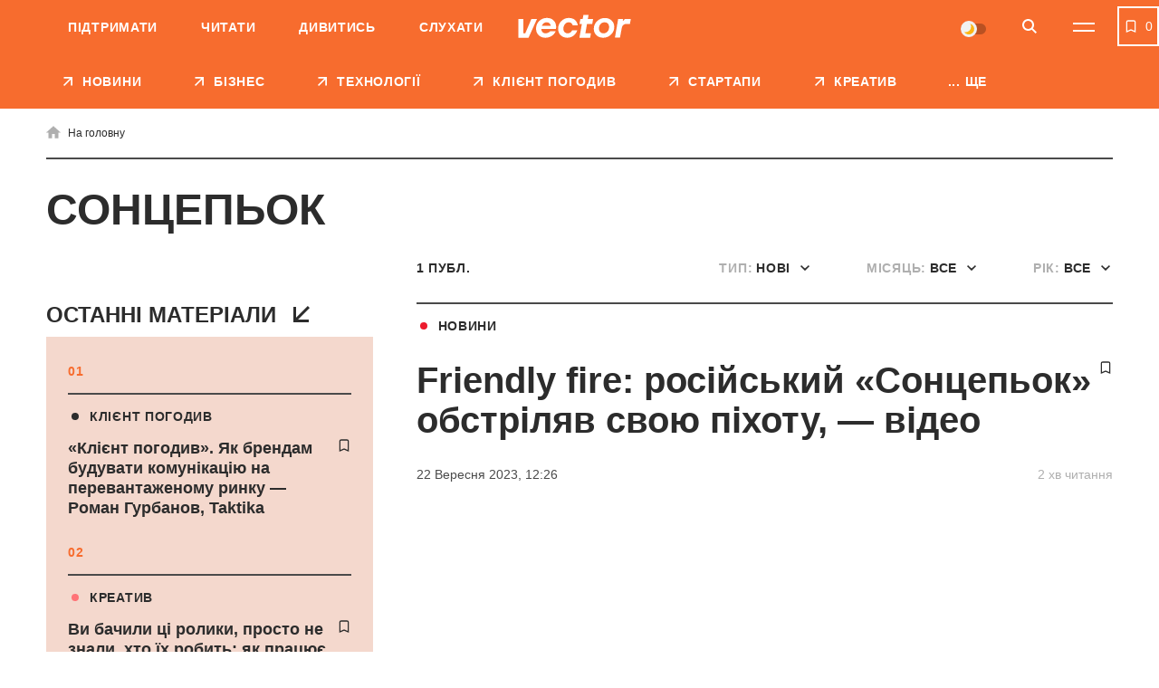

--- FILE ---
content_type: text/html; charset=UTF-8
request_url: https://vctr.media/ua/tag/sonczepok/
body_size: 19656
content:

<!DOCTYPE html>
<html lang="uk">
<head>
	<meta charset="UTF-8">
	<meta name="viewport" content="width=device-width, initial-scale=1.0, minimum-scale=1.0, maximum-scale=1.0, user-scalable=0">
	<link rel="icon" type="image/ico" href="https://vctr.media/wp-content/themes/vctr-two/img/favicon.ico">

            <!-- Google Tag Manager -->
        <script>(function(w,d,s,l,i){w[l]=w[l]||[];w[l].push({'gtm.start':
        new Date().getTime(),event:'gtm.js'});var f=d.getElementsByTagName(s)[0],
        j=d.createElement(s),dl=l!='dataLayer'?'&l='+l:'';j.async=true;j.src=
        'https://www.googletagmanager.com/gtm.js?id='+i+dl;f.parentNode.insertBefore(j,f);
        })(window,document,'script','dataLayer','GTM-NLGB8M9');</script>
        <!-- End Google Tag Manager -->
    
    <link rel="preload" href="https://vctr.media/wp-content/themes/vctr-two/fonts/Gramatika/Gramatika-Regular.ttf" as="font" type="font/ttf" crossorigin="anonymous">
    <link rel="preload" href="https://vctr.media/wp-content/themes/vctr-two/fonts/TTFirsNeue/TTFirsNeue-DemiBold.ttf" as="font" type="font/ttf" crossorigin="anonymous">
    <link rel="preload" href="https://vctr.media/wp-content/themes/vctr-two/fonts/TTFirsNeue/TTFirsNeue-Bold.ttf" as="font" type="font/ttf" crossorigin="anonymous">

    <meta name='robots' content='index, follow, max-image-preview:large, max-snippet:-1, max-video-preview:-1' />

	<!-- This site is optimized with the Yoast SEO plugin v23.5 - https://yoast.com/wordpress/plugins/seo/ -->
	<title>сонцепьок - новини та матеріли про сонцепьок | Vector</title>
	<meta name="description" content="Всі новини і матеріали по темі сонцепьок ➤ Ненудне медіа про бізнес та технології Vector" />
	<link rel="canonical" href="https://vctr.media/ua/tag/sonczepok/" />
	<meta property="og:type" content="article" />
	<meta property="og:title" content="сонцепьок - новини та матеріли про сонцепьок" />
	<meta property="og:description" content="Всі новини і матеріали по темі сонцепьок ➤ Ненудне медіа про бізнес та технології Vector" />
	<meta property="og:url" content="https://vctr.media/ua/tag/sonczepok/" />
	<meta property="og:site_name" content="Vector" />
	<meta property="og:image" content="https://vctr.media/wp-content/uploads/2021/08/logo-orange.jpg" />
	<meta property="og:image:width" content="1280" />
	<meta property="og:image:height" content="790" />
	<meta property="og:image:type" content="image/jpeg" />
	<meta name="twitter:card" content="summary_large_image" />
	<!-- / Yoast SEO plugin. -->


<link rel='dns-prefetch' href='//cdnjs.cloudflare.com' />
<link rel="alternate" type="application/rss+xml" title="Vector &raquo; стрічка" href="https://vctr.media/ua/feed/" />
<link rel="alternate" type="application/rss+xml" title="Vector &raquo; сонцепьок Канал теґу" href="https://vctr.media/ua/tag/sonczepok/feed/" />
<script type="text/javascript">
/* <![CDATA[ */
window._wpemojiSettings = {"baseUrl":"https:\/\/s.w.org\/images\/core\/emoji\/14.0.0\/72x72\/","ext":".png","svgUrl":"https:\/\/s.w.org\/images\/core\/emoji\/14.0.0\/svg\/","svgExt":".svg","source":{"concatemoji":"https:\/\/vctr.media\/wp-includes\/js\/wp-emoji-release.min.js?ver=6.4.7"}};
/*! This file is auto-generated */
!function(i,n){var o,s,e;function c(e){try{var t={supportTests:e,timestamp:(new Date).valueOf()};sessionStorage.setItem(o,JSON.stringify(t))}catch(e){}}function p(e,t,n){e.clearRect(0,0,e.canvas.width,e.canvas.height),e.fillText(t,0,0);var t=new Uint32Array(e.getImageData(0,0,e.canvas.width,e.canvas.height).data),r=(e.clearRect(0,0,e.canvas.width,e.canvas.height),e.fillText(n,0,0),new Uint32Array(e.getImageData(0,0,e.canvas.width,e.canvas.height).data));return t.every(function(e,t){return e===r[t]})}function u(e,t,n){switch(t){case"flag":return n(e,"\ud83c\udff3\ufe0f\u200d\u26a7\ufe0f","\ud83c\udff3\ufe0f\u200b\u26a7\ufe0f")?!1:!n(e,"\ud83c\uddfa\ud83c\uddf3","\ud83c\uddfa\u200b\ud83c\uddf3")&&!n(e,"\ud83c\udff4\udb40\udc67\udb40\udc62\udb40\udc65\udb40\udc6e\udb40\udc67\udb40\udc7f","\ud83c\udff4\u200b\udb40\udc67\u200b\udb40\udc62\u200b\udb40\udc65\u200b\udb40\udc6e\u200b\udb40\udc67\u200b\udb40\udc7f");case"emoji":return!n(e,"\ud83e\udef1\ud83c\udffb\u200d\ud83e\udef2\ud83c\udfff","\ud83e\udef1\ud83c\udffb\u200b\ud83e\udef2\ud83c\udfff")}return!1}function f(e,t,n){var r="undefined"!=typeof WorkerGlobalScope&&self instanceof WorkerGlobalScope?new OffscreenCanvas(300,150):i.createElement("canvas"),a=r.getContext("2d",{willReadFrequently:!0}),o=(a.textBaseline="top",a.font="600 32px Arial",{});return e.forEach(function(e){o[e]=t(a,e,n)}),o}function t(e){var t=i.createElement("script");t.src=e,t.defer=!0,i.head.appendChild(t)}"undefined"!=typeof Promise&&(o="wpEmojiSettingsSupports",s=["flag","emoji"],n.supports={everything:!0,everythingExceptFlag:!0},e=new Promise(function(e){i.addEventListener("DOMContentLoaded",e,{once:!0})}),new Promise(function(t){var n=function(){try{var e=JSON.parse(sessionStorage.getItem(o));if("object"==typeof e&&"number"==typeof e.timestamp&&(new Date).valueOf()<e.timestamp+604800&&"object"==typeof e.supportTests)return e.supportTests}catch(e){}return null}();if(!n){if("undefined"!=typeof Worker&&"undefined"!=typeof OffscreenCanvas&&"undefined"!=typeof URL&&URL.createObjectURL&&"undefined"!=typeof Blob)try{var e="postMessage("+f.toString()+"("+[JSON.stringify(s),u.toString(),p.toString()].join(",")+"));",r=new Blob([e],{type:"text/javascript"}),a=new Worker(URL.createObjectURL(r),{name:"wpTestEmojiSupports"});return void(a.onmessage=function(e){c(n=e.data),a.terminate(),t(n)})}catch(e){}c(n=f(s,u,p))}t(n)}).then(function(e){for(var t in e)n.supports[t]=e[t],n.supports.everything=n.supports.everything&&n.supports[t],"flag"!==t&&(n.supports.everythingExceptFlag=n.supports.everythingExceptFlag&&n.supports[t]);n.supports.everythingExceptFlag=n.supports.everythingExceptFlag&&!n.supports.flag,n.DOMReady=!1,n.readyCallback=function(){n.DOMReady=!0}}).then(function(){return e}).then(function(){var e;n.supports.everything||(n.readyCallback(),(e=n.source||{}).concatemoji?t(e.concatemoji):e.wpemoji&&e.twemoji&&(t(e.twemoji),t(e.wpemoji)))}))}((window,document),window._wpemojiSettings);
/* ]]> */
</script>
<style id='wp-emoji-styles-inline-css' type='text/css'>

	img.wp-smiley, img.emoji {
		display: inline !important;
		border: none !important;
		box-shadow: none !important;
		height: 1em !important;
		width: 1em !important;
		margin: 0 0.07em !important;
		vertical-align: -0.1em !important;
		background: none !important;
		padding: 0 !important;
	}
</style>
<style id='classic-theme-styles-inline-css' type='text/css'>
/*! This file is auto-generated */
.wp-block-button__link{color:#fff;background-color:#32373c;border-radius:9999px;box-shadow:none;text-decoration:none;padding:calc(.667em + 2px) calc(1.333em + 2px);font-size:1.125em}.wp-block-file__button{background:#32373c;color:#fff;text-decoration:none}
</style>
<style id='global-styles-inline-css' type='text/css'>
body{--wp--preset--color--black: #000000;--wp--preset--color--cyan-bluish-gray: #abb8c3;--wp--preset--color--white: #ffffff;--wp--preset--color--pale-pink: #f78da7;--wp--preset--color--vivid-red: #cf2e2e;--wp--preset--color--luminous-vivid-orange: #ff6900;--wp--preset--color--luminous-vivid-amber: #fcb900;--wp--preset--color--light-green-cyan: #7bdcb5;--wp--preset--color--vivid-green-cyan: #00d084;--wp--preset--color--pale-cyan-blue: #8ed1fc;--wp--preset--color--vivid-cyan-blue: #0693e3;--wp--preset--color--vivid-purple: #9b51e0;--wp--preset--gradient--vivid-cyan-blue-to-vivid-purple: linear-gradient(135deg,rgba(6,147,227,1) 0%,rgb(155,81,224) 100%);--wp--preset--gradient--light-green-cyan-to-vivid-green-cyan: linear-gradient(135deg,rgb(122,220,180) 0%,rgb(0,208,130) 100%);--wp--preset--gradient--luminous-vivid-amber-to-luminous-vivid-orange: linear-gradient(135deg,rgba(252,185,0,1) 0%,rgba(255,105,0,1) 100%);--wp--preset--gradient--luminous-vivid-orange-to-vivid-red: linear-gradient(135deg,rgba(255,105,0,1) 0%,rgb(207,46,46) 100%);--wp--preset--gradient--very-light-gray-to-cyan-bluish-gray: linear-gradient(135deg,rgb(238,238,238) 0%,rgb(169,184,195) 100%);--wp--preset--gradient--cool-to-warm-spectrum: linear-gradient(135deg,rgb(74,234,220) 0%,rgb(151,120,209) 20%,rgb(207,42,186) 40%,rgb(238,44,130) 60%,rgb(251,105,98) 80%,rgb(254,248,76) 100%);--wp--preset--gradient--blush-light-purple: linear-gradient(135deg,rgb(255,206,236) 0%,rgb(152,150,240) 100%);--wp--preset--gradient--blush-bordeaux: linear-gradient(135deg,rgb(254,205,165) 0%,rgb(254,45,45) 50%,rgb(107,0,62) 100%);--wp--preset--gradient--luminous-dusk: linear-gradient(135deg,rgb(255,203,112) 0%,rgb(199,81,192) 50%,rgb(65,88,208) 100%);--wp--preset--gradient--pale-ocean: linear-gradient(135deg,rgb(255,245,203) 0%,rgb(182,227,212) 50%,rgb(51,167,181) 100%);--wp--preset--gradient--electric-grass: linear-gradient(135deg,rgb(202,248,128) 0%,rgb(113,206,126) 100%);--wp--preset--gradient--midnight: linear-gradient(135deg,rgb(2,3,129) 0%,rgb(40,116,252) 100%);--wp--preset--font-size--small: 13px;--wp--preset--font-size--medium: 20px;--wp--preset--font-size--large: 36px;--wp--preset--font-size--x-large: 42px;--wp--preset--spacing--20: 0.44rem;--wp--preset--spacing--30: 0.67rem;--wp--preset--spacing--40: 1rem;--wp--preset--spacing--50: 1.5rem;--wp--preset--spacing--60: 2.25rem;--wp--preset--spacing--70: 3.38rem;--wp--preset--spacing--80: 5.06rem;--wp--preset--shadow--natural: 6px 6px 9px rgba(0, 0, 0, 0.2);--wp--preset--shadow--deep: 12px 12px 50px rgba(0, 0, 0, 0.4);--wp--preset--shadow--sharp: 6px 6px 0px rgba(0, 0, 0, 0.2);--wp--preset--shadow--outlined: 6px 6px 0px -3px rgba(255, 255, 255, 1), 6px 6px rgba(0, 0, 0, 1);--wp--preset--shadow--crisp: 6px 6px 0px rgba(0, 0, 0, 1);}:where(.is-layout-flex){gap: 0.5em;}:where(.is-layout-grid){gap: 0.5em;}body .is-layout-flow > .alignleft{float: left;margin-inline-start: 0;margin-inline-end: 2em;}body .is-layout-flow > .alignright{float: right;margin-inline-start: 2em;margin-inline-end: 0;}body .is-layout-flow > .aligncenter{margin-left: auto !important;margin-right: auto !important;}body .is-layout-constrained > .alignleft{float: left;margin-inline-start: 0;margin-inline-end: 2em;}body .is-layout-constrained > .alignright{float: right;margin-inline-start: 2em;margin-inline-end: 0;}body .is-layout-constrained > .aligncenter{margin-left: auto !important;margin-right: auto !important;}body .is-layout-constrained > :where(:not(.alignleft):not(.alignright):not(.alignfull)){max-width: var(--wp--style--global--content-size);margin-left: auto !important;margin-right: auto !important;}body .is-layout-constrained > .alignwide{max-width: var(--wp--style--global--wide-size);}body .is-layout-flex{display: flex;}body .is-layout-flex{flex-wrap: wrap;align-items: center;}body .is-layout-flex > *{margin: 0;}body .is-layout-grid{display: grid;}body .is-layout-grid > *{margin: 0;}:where(.wp-block-columns.is-layout-flex){gap: 2em;}:where(.wp-block-columns.is-layout-grid){gap: 2em;}:where(.wp-block-post-template.is-layout-flex){gap: 1.25em;}:where(.wp-block-post-template.is-layout-grid){gap: 1.25em;}.has-black-color{color: var(--wp--preset--color--black) !important;}.has-cyan-bluish-gray-color{color: var(--wp--preset--color--cyan-bluish-gray) !important;}.has-white-color{color: var(--wp--preset--color--white) !important;}.has-pale-pink-color{color: var(--wp--preset--color--pale-pink) !important;}.has-vivid-red-color{color: var(--wp--preset--color--vivid-red) !important;}.has-luminous-vivid-orange-color{color: var(--wp--preset--color--luminous-vivid-orange) !important;}.has-luminous-vivid-amber-color{color: var(--wp--preset--color--luminous-vivid-amber) !important;}.has-light-green-cyan-color{color: var(--wp--preset--color--light-green-cyan) !important;}.has-vivid-green-cyan-color{color: var(--wp--preset--color--vivid-green-cyan) !important;}.has-pale-cyan-blue-color{color: var(--wp--preset--color--pale-cyan-blue) !important;}.has-vivid-cyan-blue-color{color: var(--wp--preset--color--vivid-cyan-blue) !important;}.has-vivid-purple-color{color: var(--wp--preset--color--vivid-purple) !important;}.has-black-background-color{background-color: var(--wp--preset--color--black) !important;}.has-cyan-bluish-gray-background-color{background-color: var(--wp--preset--color--cyan-bluish-gray) !important;}.has-white-background-color{background-color: var(--wp--preset--color--white) !important;}.has-pale-pink-background-color{background-color: var(--wp--preset--color--pale-pink) !important;}.has-vivid-red-background-color{background-color: var(--wp--preset--color--vivid-red) !important;}.has-luminous-vivid-orange-background-color{background-color: var(--wp--preset--color--luminous-vivid-orange) !important;}.has-luminous-vivid-amber-background-color{background-color: var(--wp--preset--color--luminous-vivid-amber) !important;}.has-light-green-cyan-background-color{background-color: var(--wp--preset--color--light-green-cyan) !important;}.has-vivid-green-cyan-background-color{background-color: var(--wp--preset--color--vivid-green-cyan) !important;}.has-pale-cyan-blue-background-color{background-color: var(--wp--preset--color--pale-cyan-blue) !important;}.has-vivid-cyan-blue-background-color{background-color: var(--wp--preset--color--vivid-cyan-blue) !important;}.has-vivid-purple-background-color{background-color: var(--wp--preset--color--vivid-purple) !important;}.has-black-border-color{border-color: var(--wp--preset--color--black) !important;}.has-cyan-bluish-gray-border-color{border-color: var(--wp--preset--color--cyan-bluish-gray) !important;}.has-white-border-color{border-color: var(--wp--preset--color--white) !important;}.has-pale-pink-border-color{border-color: var(--wp--preset--color--pale-pink) !important;}.has-vivid-red-border-color{border-color: var(--wp--preset--color--vivid-red) !important;}.has-luminous-vivid-orange-border-color{border-color: var(--wp--preset--color--luminous-vivid-orange) !important;}.has-luminous-vivid-amber-border-color{border-color: var(--wp--preset--color--luminous-vivid-amber) !important;}.has-light-green-cyan-border-color{border-color: var(--wp--preset--color--light-green-cyan) !important;}.has-vivid-green-cyan-border-color{border-color: var(--wp--preset--color--vivid-green-cyan) !important;}.has-pale-cyan-blue-border-color{border-color: var(--wp--preset--color--pale-cyan-blue) !important;}.has-vivid-cyan-blue-border-color{border-color: var(--wp--preset--color--vivid-cyan-blue) !important;}.has-vivid-purple-border-color{border-color: var(--wp--preset--color--vivid-purple) !important;}.has-vivid-cyan-blue-to-vivid-purple-gradient-background{background: var(--wp--preset--gradient--vivid-cyan-blue-to-vivid-purple) !important;}.has-light-green-cyan-to-vivid-green-cyan-gradient-background{background: var(--wp--preset--gradient--light-green-cyan-to-vivid-green-cyan) !important;}.has-luminous-vivid-amber-to-luminous-vivid-orange-gradient-background{background: var(--wp--preset--gradient--luminous-vivid-amber-to-luminous-vivid-orange) !important;}.has-luminous-vivid-orange-to-vivid-red-gradient-background{background: var(--wp--preset--gradient--luminous-vivid-orange-to-vivid-red) !important;}.has-very-light-gray-to-cyan-bluish-gray-gradient-background{background: var(--wp--preset--gradient--very-light-gray-to-cyan-bluish-gray) !important;}.has-cool-to-warm-spectrum-gradient-background{background: var(--wp--preset--gradient--cool-to-warm-spectrum) !important;}.has-blush-light-purple-gradient-background{background: var(--wp--preset--gradient--blush-light-purple) !important;}.has-blush-bordeaux-gradient-background{background: var(--wp--preset--gradient--blush-bordeaux) !important;}.has-luminous-dusk-gradient-background{background: var(--wp--preset--gradient--luminous-dusk) !important;}.has-pale-ocean-gradient-background{background: var(--wp--preset--gradient--pale-ocean) !important;}.has-electric-grass-gradient-background{background: var(--wp--preset--gradient--electric-grass) !important;}.has-midnight-gradient-background{background: var(--wp--preset--gradient--midnight) !important;}.has-small-font-size{font-size: var(--wp--preset--font-size--small) !important;}.has-medium-font-size{font-size: var(--wp--preset--font-size--medium) !important;}.has-large-font-size{font-size: var(--wp--preset--font-size--large) !important;}.has-x-large-font-size{font-size: var(--wp--preset--font-size--x-large) !important;}
.wp-block-navigation a:where(:not(.wp-element-button)){color: inherit;}
:where(.wp-block-post-template.is-layout-flex){gap: 1.25em;}:where(.wp-block-post-template.is-layout-grid){gap: 1.25em;}
:where(.wp-block-columns.is-layout-flex){gap: 2em;}:where(.wp-block-columns.is-layout-grid){gap: 2em;}
.wp-block-pullquote{font-size: 1.5em;line-height: 1.6;}
</style>
<link rel='stylesheet' id='style-css' href='https://vctr.media/wp-content/themes/vctr-two/dist/css/style.css?ver=1766577841' type='text/css' media='all' />
<link rel='stylesheet' id='ai-player-style-css' href='https://vctr.media/wp-content/mu-plugins/ai-player/dist/css/style.css?ver=1758184698' type='text/css' media='all' />
<link rel='stylesheet' id='font-Fixel_Text-css' href='https://vctr.media/wp-content/themes/vctr-two/fonts/FixelText/stylesheet.css' type='text/css' media='all' />
<!--n2css--><!--n2js--><script type="text/javascript" id="theme-redirects-js-extra">
/* <![CDATA[ */
var redirect_settings = {"redirect_url":"https:\/\/vctr.media\/ua\/tag\/sonczepok\/","current_lang":"ua","array_languages":{"ru":{"id":1196,"order":0,"slug":"ru","locale":"ru","name":"\u0420\u0443\u0441\u0441\u043a\u0438\u0439","url":"https:\/\/vctr.media\/","flag":"https:\/\/vctr.media\/wp-content\/plugins\/polylang-pro\/vendor\/wpsyntex\/polylang\/flags\/ru.png","current_lang":false,"no_translation":true,"classes":["lang-item","lang-item-1196","lang-item-ru","no-translation","lang-item-first"],"link_classes":[]},"ua":{"id":1199,"order":0,"slug":"ua","locale":"uk","name":"\u0423\u043a\u0440\u0430\u0457\u043d\u0441\u044c\u043a\u0430","url":"https:\/\/vctr.media\/ua\/tag\/sonczepok\/","flag":"https:\/\/vctr.media\/wp-content\/plugins\/polylang-pro\/vendor\/wpsyntex\/polylang\/flags\/ua.png","current_lang":true,"no_translation":false,"classes":["lang-item","lang-item-1199","lang-item-ua","current-lang"],"link_classes":[]},"en":{"id":40380,"order":2,"slug":"en","locale":"en-GB","name":"English","url":"https:\/\/vctr.media\/en\/","flag":"https:\/\/vctr.media\/wp-content\/plugins\/polylang-pro\/vendor\/wpsyntex\/polylang\/flags\/gb.png","current_lang":false,"no_translation":true,"classes":["lang-item","lang-item-40380","lang-item-en","no-translation"],"link_classes":[]}}};
/* ]]> */
</script>
<script type="text/javascript" src="https://vctr.media/wp-content/themes/vctr-two/dist/js/redirect.js?ver=1766577841" id="theme-redirects-js"></script>
<link rel="https://api.w.org/" href="https://vctr.media/wp-json/" /><link rel="alternate" type="application/json" href="https://vctr.media/wp-json/wp/v2/tags/33858" /><link rel="EditURI" type="application/rsd+xml" title="RSD" href="https://vctr.media/xmlrpc.php?rsd" />
<meta name="generator" content="WordPress 6.4.7" />
<script>document.createElement( "picture" );if(!window.HTMLPictureElement && document.addEventListener) {window.addEventListener("DOMContentLoaded", function() {var s = document.createElement("script");s.src = "https://vctr.media/wp-content/plugins/webp-express/js/picturefill.min.js";document.body.appendChild(s);});}</script>
		<script>
		(function(h,o,t,j,a,r){
			h.hj=h.hj||function(){(h.hj.q=h.hj.q||[]).push(arguments)};
			h._hjSettings={hjid:2592532,hjsv:5};
			a=o.getElementsByTagName('head')[0];
			r=o.createElement('script');r.async=1;
			r.src=t+h._hjSettings.hjid+j+h._hjSettings.hjsv;
			a.appendChild(r);
		})(window,document,'//static.hotjar.com/c/hotjar-','.js?sv=');
		</script>
		<script type="text/javascript">
(function(c,l,a,r,i,t,y){
c[a]=c[a]||function(){(c[a].q=c[a].q||[]).push(arguments)};
t=l.createElement(r);t.async=1;t.src="https://www.clarity.ms/tag/"+i;
y=l.getElementsByTagName(r)[0];y.parentNode.insertBefore(t,y);
})(window, document, "clarity", "script", "m4n9g2n8tu");
</script><meta property="og:locale" content="uk-UA" />
<link rel="amphtml" href="https://vctr.media/ua/frendlifayer-rosijskyj-sonczepok-obstrilyav-svoyu-pihotu-video-199457/amp/" />
<link rel="preload" as="image" href="https://vctr.media/wp-content/webp-express/webp-images/uploads/2023/09/vctr.media-1695371550-789x526.jpg.webp"><link rel="icon" href="https://vctr.media/wp-content/uploads/2022/02/vctr.media-1645112627-32x32.png" sizes="32x32" />
<link rel="icon" href="https://vctr.media/wp-content/uploads/2022/02/vctr.media-1645112627-192x192.png" sizes="192x192" />
<link rel="apple-touch-icon" href="https://vctr.media/wp-content/uploads/2022/02/vctr.media-1645112627-180x180.png" />
<meta name="msapplication-TileImage" content="https://vctr.media/wp-content/uploads/2022/02/vctr.media-1645112627-270x270.png" />
<script type="application/ld+json">
{
  "@context": "https://schema.org",
  "@type": "NewsMediaOrganization",
  "name": "Vector",
  "url": "https://vctr.media/ua",
  "logo": "",
  "sameAs": [
    "https://www.facebook.com/vctr.group/",
    "https://www.instagram.com/vctr.media/",
    "https://www.youtube.com/channel/UC8q_A0kMmEdK67J_cWeCkpw"
  ]
}
</script>









            <meta name="Googlebot-News" content="noindex, nofollow">
        
    <!-- AdSense -->
    <script async src="https://pagead2.googlesyndication.com/pagead/js/adsbygoogle.js?client=ca-pub-2839574499922997"
     crossorigin="anonymous"></script>
     
    <!-- SendPulse push -->
    <script charset="UTF-8" src="//web.webpushs.com/js/push/9b10d2fef01534a5915b3fae87b9f3a0_1.js" async></script>

    <style>
        #body .fancybox__container {
            --fancybox-bg: rgba(0, 0, 0, .5);
        }
    </style>
</head>

<body id="body" spv-url="https://vctr.media/ua/tag/sonczepok/" spv-index="1" class=" ">
                
    
            <!-- Google Tag Manager (noscript) -->
        <noscript><iframe src="https://www.googletagmanager.com/ns.html?id=GTM-NLGB8M9"
        height="0" width="0" style="display:none;visibility:hidden"></iframe></noscript>
        <!-- End Google Tag Manager (noscript) -->
    
    <div class="header_banner" id="header_banner">
        <div class='banner-container'>
        <div data-banner='{"size":"320x100","location":"header-mobile","class":"show-mobile"}' style='height: 100px; width: 100%;' class='show-mobile banner-prepare js-banner-show'></div>
    </div>    </div>
	<header class="header pt__header" id="header">
		<div class="header-top">
			<div class="wrap">
                <nav class="main-menu"><ul id="menu-pre-header-ua" class="main-menu-list"><li id="menu-item-136170" class="menu-item menu-item-type-post_type menu-item-object-post menu-item-136170"><a href="https://vctr.media/ua/support-vector-135759/">Підтримати</a></li>
<li id="menu-item-86635" class="menu-item menu-item-type-custom menu-item-object-custom menu-item-86635"><a href="/ua/">Читати</a></li>
<li id="menu-item-86637" class="menu-item menu-item-type-custom menu-item-object-custom menu-item-86637"><a href="https://www.youtube.com/channel/UC8q_A0kMmEdK67J_cWeCkpw">Дивитись</a></li>
<li id="menu-item-157183" class="menu-item menu-item-type-custom menu-item-object-custom menu-item-157183"><a href="https://vctr.media/ua/podcast/">Слухати</a></li>
</ul></nav>				<div class="header-top-container">
					<a href="https://vctr.media/ua/" class="logo">
                        
                        <img width="125" height="40" src="https://vctr.media/wp-content/themes/vctr-two/img/logo.svg" alt="Vector" class="logo-dark">

                        <img width="125" height="40" src="https://vctr.media/wp-content/themes/vctr-two/img/logo-dark.svg" alt="Vector" class="logo-light">
					</a>
					<div class="header-top-right-side">
                        <div class="theme-switch">
    <label>
        <input class="js-theme-switcher" type="checkbox" name="night-switcher[]" checked>
        <span class="switch-pointer">
            <span class="pointer"></span>
        </span>
    </label>
</div>						<button aria-label="Search" class="btn-icon btn-search" id="btn-search" type="button">
							<svg class="icon">
								<use xlink:href="https://vctr.media/wp-content/themes/vctr-two/img/icons/svgmap.svg#search" />
							</svg>
						</button>
                                                    <div class="lang-menu-container">
                                                            </div>
                        						<button aria-label="Menu" class="btn-menu" id="btn-menu" type="button">
							<span class="icon-line"></span>
							<span class="icon-line"></span>
						</button>
					</div>
				</div>
				
			</div>
		</div>
		<div class="header-search">	
			<div class="wrap">
				<form id="site-search" class="form-search" method="get" action="https://vctr.media/ua/">
					<button class="btn-form-search" type="submit">
						<svg class="icon">
							<use xlink:href="https://vctr.media/wp-content/themes/vctr-two/img/icons/svgmap.svg#search" />
						</svg>
					</button>
					<label class="label-search">
						<input id="site-search-input" required minlength="2" name="s" type="search" value="" placeholder="Що ви шукаєте?">
					</label>
				</form>
			</div>
		</div>
		<nav class="header-menu-dropdown">
			<div class="wrap">
				<div class="menu-row-container">
                    <ul id="menu-categories-ua" class="menu-row"><li id="menu-item-86671" class="menu-item menu-item-type-post_type menu-item-object-page menu-item-86671"><a href="https://vctr.media/ua/about/">Про нас</a></li>
<li id="menu-item-93255" class="menu-item menu-item-type-post_type menu-item-object-page menu-item-93255"><a href="https://vctr.media/ua/editorial-policy/">Редполітика</a></li>
<li id="menu-item-205712" class="menu-item menu-item-type-custom menu-item-object-custom menu-item-205712"><a href="https://vctr.media/ua/reklamodavczyam/">Рекламодавцям</a></li>
</ul>                    <div class="theme-switch">
    <label>
        <input class="js-theme-switcher" type="checkbox" name="night-switcher[]" checked>
        <span class="switch-pointer">
            <span class="pointer"></span>
        </span>
    </label>
</div>				</div>
				<div class="menu-space">
                    <ul id="menu-main-menu-ua" class="large-menu"><li id="menu-item-135577" class="menu-item menu-item-type-taxonomy menu-item-object-category menu-item-135577"><a href="https://vctr.media/ua/category/news/"class="red-hover ">НОВИНИ</a></li>
<li id="menu-item-86627" class="menu-item menu-item-type-taxonomy menu-item-object-category menu-item-86627"><a href="https://vctr.media/ua/category/business/"class="sky-hover ">БІЗНЕС</a></li>
<li id="menu-item-86632" class="menu-item menu-item-type-taxonomy menu-item-object-category menu-item-86632"><a href="https://vctr.media/ua/category/tech/"class="purple-hover ">ТЕХНОЛОГІЇ</a></li>
<li id="menu-item-310617" class="menu-item menu-item-type-taxonomy menu-item-object-category menu-item-310617"><a href="https://vctr.media/ua/category/kliient-pohodyv/"class="">Клієнт погодив</a></li>
<li id="menu-item-86631" class="menu-item menu-item-type-taxonomy menu-item-object-category menu-item-86631"><a href="https://vctr.media/ua/category/startups/"class="green-hover ">СТАРТАПИ</a></li>
<li id="menu-item-86634" class="menu-item menu-item-type-taxonomy menu-item-object-category menu-item-86634"><a href="https://vctr.media/ua/category/creative/"class="coral-hover ">КРЕАТИВ</a></li>
<li id="menu-item-147389" class="menu-item menu-item-type-taxonomy menu-item-object-category menu-item-147389"><a href="https://vctr.media/ua/category/specials/"class="">СПЕЦПРОЄКТИ</a></li>
<li id="menu-item-187510" class="menu-item menu-item-type-custom menu-item-object-custom menu-item-187510"><a href="https://vctr.media/ua/podcast/"class="">ПОДКАСТИ</a></li>
<li id="menu-item-205716" class="menu-item menu-item-type-custom menu-item-object-custom menu-item-205716"><a href="https://vctr.media/ua/reklamodavczyam/"class="">Рекламодавцям</a></li>
<li id="menu-item-142576" class="menu-item menu-item-type-post_type menu-item-object-page menu-item-142576"><a href="https://vctr.media/ua/about/"class="">Про нас</a></li>
</ul><div class="secondary-menu secondary-menu-double"><ul id="menu-rubriki-ua" class="secondary-menu-col mobile-double"><li id="menu-item-134387" class="menu-item menu-item-type-taxonomy menu-item-object-category menu-item-134387"><a href="https://vctr.media/ua/category/liveyourbest/">Як жити</a></li>
<li id="menu-item-121881" class="menu-item menu-item-type-taxonomy menu-item-object-category menu-item-121881"><a href="https://vctr.media/ua/category/guides/">Як це зробити</a></li>
<li id="menu-item-121880" class="menu-item menu-item-type-taxonomy menu-item-object-category menu-item-121880"><a href="https://vctr.media/ua/category/howitworks/">Як вони працюють</a></li>
<li id="menu-item-121882" class="menu-item menu-item-type-taxonomy menu-item-object-category menu-item-121882"><a href="https://vctr.media/ua/category/explainer/">Як це працює</a></li>
<li id="menu-item-187500" class="menu-item menu-item-type-taxonomy menu-item-object-category menu-item-187500"><a href="https://vctr.media/ua/category/profile/">Як ви думаєте</a></li>
<li id="menu-item-121875" class="menu-item menu-item-type-taxonomy menu-item-object-category menu-item-121875"><a href="https://vctr.media/ua/category/experience/">Досвід і думки</a></li>
<li id="menu-item-121876" class="menu-item menu-item-type-taxonomy menu-item-object-category menu-item-121876"><a href="https://vctr.media/ua/category/whoisit/">Хто ці люди</a></li>
<li id="menu-item-121878" class="menu-item menu-item-type-taxonomy menu-item-object-category menu-item-121878"><a href="https://vctr.media/ua/category/fuss/">Що за шум</a></li>
<li id="menu-item-135768" class="menu-item menu-item-type-custom menu-item-object-custom menu-item-135768"><a href="https://vctr.media/ua/support-vector-135759/">Підтримайте Vector</a></li>
</ul></div>					

                    <div class="lang-social">
                        <ul id="lang-menu" class="languages lang-menu-mobile"><li><a class="active languages__item languages__item--current">ua</a></li></ul>
                        <div class="social-menu-block">
                            <div class="author_info">
                                <span class="h3">Ми <br/> в соцмережах</span>
                                <ul class="social-menu">
                                                                                    <li>
                                                    <a href="https://www.facebook.com/vctr.group/" target="_blank">
                                                        <svg class="icon">
                                                            <use xlink:href="https://vctr.media/wp-content/themes/vctr-two/img/icons/svgmap.svg#facebook" />
                                                        </svg>
                                                    </a>
                                                </li>
                                                                                            <li>
                                                    <a href="https://t.me/+gytnN6melGIwYzAy" target="_blank">
                                                        <svg class="icon">
                                                            <use xlink:href="https://vctr.media/wp-content/themes/vctr-two/img/icons/svgmap.svg#telegram" />
                                                        </svg>
                                                    </a>
                                                </li>
                                                                                            <li>
                                                    <a href="https://www.instagram.com/vctr.media/" target="_blank">
                                                        <svg class="icon">
                                                            <use xlink:href="https://vctr.media/wp-content/themes/vctr-two/img/icons/svgmap.svg#instagram" />
                                                        </svg>
                                                    </a>
                                                </li>
                                                                                            <li>
                                                    <a href="https://www.youtube.com/channel/UC8q_A0kMmEdK67J_cWeCkpw" target="_blank">
                                                        <svg class="icon">
                                                            <use xlink:href="https://vctr.media/wp-content/themes/vctr-two/img/icons/svgmap.svg#youtube" />
                                                        </svg>
                                                    </a>
                                                </li>
                                                                                            <li>
                                                    <a href="https://www.threads.com/@vctr.media" target="_blank">
                                                        <svg class="icon">
                                                            <use xlink:href="https://vctr.media/wp-content/themes/vctr-two/img/icons/svgmap.svg#threads" />
                                                        </svg>
                                                    </a>
                                                </li>
                                                                                            <li>
                                                    <a href="https://vctr.media/wp-content/uploads/rss.xml" target="_blank">
                                                        <svg class="icon">
                                                            <use xlink:href="https://vctr.media/wp-content/themes/vctr-two/img/icons/svgmap.svg#rss" />
                                                        </svg>
                                                    </a>
                                                </li>
                                                                            </ul>
                            </div>
                        </div>
                    </div>


				</div>
			</div>
		</nav>
		<div class="header-bottom">
            <div class="wrap"><ul id="menu-main-menu-ua-1" class="menu-category"><li class="menu-item menu-item-type-taxonomy menu-item-object-category menu-item-135577"><a href="https://vctr.media/ua/category/news/"class=""><svg class="icon"><use xlink:href="https://vctr.media/wp-content/themes/vctr-two/img/icons/svgmap.svg#arrow-up" />
                        </svg><span class="small-title">НОВИНИ</span></a></li>
<li class="menu-item menu-item-type-taxonomy menu-item-object-category menu-item-86627"><a href="https://vctr.media/ua/category/business/"class=""><svg class="icon"><use xlink:href="https://vctr.media/wp-content/themes/vctr-two/img/icons/svgmap.svg#arrow-up" />
                        </svg><span class="small-title">БІЗНЕС</span></a></li>
<li class="menu-item menu-item-type-taxonomy menu-item-object-category menu-item-86632"><a href="https://vctr.media/ua/category/tech/"class=""><svg class="icon"><use xlink:href="https://vctr.media/wp-content/themes/vctr-two/img/icons/svgmap.svg#arrow-up" />
                        </svg><span class="small-title">ТЕХНОЛОГІЇ</span></a></li>
<li class="menu-item menu-item-type-taxonomy menu-item-object-category menu-item-310617"><a href="https://vctr.media/ua/category/kliient-pohodyv/"class=""><svg class="icon"><use xlink:href="https://vctr.media/wp-content/themes/vctr-two/img/icons/svgmap.svg#arrow-up" />
                        </svg><span class="small-title">Клієнт погодив</span></a></li>
<li class="menu-item menu-item-type-taxonomy menu-item-object-category menu-item-86631"><a href="https://vctr.media/ua/category/startups/"class=""><svg class="icon"><use xlink:href="https://vctr.media/wp-content/themes/vctr-two/img/icons/svgmap.svg#arrow-up" />
                        </svg><span class="small-title">СТАРТАПИ</span></a></li>
<li class="menu-item menu-item-type-taxonomy menu-item-object-category menu-item-86634"><a href="https://vctr.media/ua/category/creative/"class=""><svg class="icon"><use xlink:href="https://vctr.media/wp-content/themes/vctr-two/img/icons/svgmap.svg#arrow-up" />
                        </svg><span class="small-title">КРЕАТИВ</span></a></li>
<li class="menu-item menu-item-type-taxonomy menu-item-object-category menu-item-147389"><a href="https://vctr.media/ua/category/specials/"class=""><svg class="icon"><use xlink:href="https://vctr.media/wp-content/themes/vctr-two/img/icons/svgmap.svg#arrow-up" />
                        </svg><span class="small-title">СПЕЦПРОЄКТИ</span></a></li>
<li class="menu-item menu-item-type-custom menu-item-object-custom menu-item-187510"><a href="https://vctr.media/ua/podcast/"class=""><svg class="icon"><use xlink:href="https://vctr.media/wp-content/themes/vctr-two/img/icons/svgmap.svg#arrow-up" />
                        </svg><span class="small-title">ПОДКАСТИ</span></a></li>
<li class="menu-item menu-item-type-custom menu-item-object-custom menu-item-205716"><a href="https://vctr.media/ua/reklamodavczyam/"class=""><svg class="icon"><use xlink:href="https://vctr.media/wp-content/themes/vctr-two/img/icons/svgmap.svg#arrow-up" />
                        </svg><span class="small-title">Рекламодавцям</span></a></li>
<li class="menu-item menu-item-type-post_type menu-item-object-page menu-item-142576"><a href="https://vctr.media/ua/about/"class=""><svg class="icon"><use xlink:href="https://vctr.media/wp-content/themes/vctr-two/img/icons/svgmap.svg#arrow-up" />
                        </svg><span class="small-title">Про нас</span></a></li>
</ul></div>		</div>

        <div class="onboarding-pseudo bookmarks-control" id="bookmarks-control">
            <!-- can have class .bookmarks-empty, while .text has 0 -->
            <button aria-label="Bookmark" type="button" class="btn-bookmark-main" id="btn-bookmarks-amount">
                <svg class="icon">
                    <use xlink:href="https://vctr.media/wp-content/themes/vctr-two/img/icons/svgmap.svg#bookmark" />
                </svg>
                <span class="text" id="count-bookmarks-outer"></span>
            </button>
            <div class="bookmark-message hidden" id="bookmark-empty-message">
                <span class>
                    У вас ще немає збережених матеріалів                </span>
            </div>
            <div class="onboarding info-hover bookmark-onb">
                <div class="info-title">Збережені закладки</div>
                <div class="info-description">
                    <p>
                        Переглянути додані закладки можна тут.                    </p>
                    <div class="buttons">
                        <div class="next-onboarding btn-link btn-outline">Далі</div>
                        <div class="cancel-onboarding btn-link">Завершити</div>
                    </div>
                </div>
            </div>
        </div>
	</header>

    <input type="hidden" name="part-header-more__text" value="... Ще" readonly>

    <!-- <div class="header header-top-mobile">
        <div class="header-top">
			<div class="wrap">
                            </div>
        </div>
    </div> -->

	
    <div class="modal modal-bookmarks" id="modal-bookmarks">
    <div class="modal-dialog-block">
        <div class="modal-content modal-dialog">
            <button class="btn-close" type="button">
                <svg class="icon">
                    <use xlink:href="https://vctr.media/wp-content/themes/vctr-two/img/icons/svgmap.svg#close" />
                </svg>
            </button>
            <div class="modal-title">
                <svg class="icon">
                    <use xlink:href="https://vctr.media/wp-content/themes/vctr-two/img/icons/svgmap.svg#bookmark" />
                </svg>
                <span class="h3">
                    Закладки (<span id="count-bookmarks">3</span>)
                </span>
            </div>
            <span class="d-none load_text" id="load_bookmarks">Завантаження...</span>
            <div class="bookmarks-card-amount"><!-- JS contoller --></div>
            <div class="navigation-block">
                <button class="btn-arrow prev unactive" type="button">
                    <svg class="icon">
                        <use xlink:href="https://vctr.media/wp-content/themes/vctr-two/img/icons/svgmap.svg#arrow-side" />
                    </svg>
                </button>
                <div class="navigation-pages">
                    <span id="book_current_page" class="page-number">
                        <!-- JS contoller -->
                    </span>
                    <span class="page-separator">
                        /
                    </span>
                    <span id="book_max_page" class="page-number">
                        <!-- JS contoller -->
                    </span>
                </div>
                <button class="btn-arrow next" type="button">
                    <svg class="icon">
                        <use xlink:href="https://vctr.media/wp-content/themes/vctr-two/img/icons/svgmap.svg#arrow-side" />
                    </svg>
                </button>
            </div>
        </div>
    </div>
</div>

    
<main class="main" id="filter_more_posts">
        <section class="section-grid">
        <div class="wrap">
            <ul class="breadcrumbs"><li ><a href="https://vctr.media/ua/"><span>На головну</span></a></li></ul><!--<ul class="breadcrumbs">
    <li>
        <a href="/">
            На главную
        </a>
    </li>
    <li>
        <a href="/">
            Подкасты
        </a>
    </li>
    <li>
        <a href="/">
            Украина хочет вступить....
        </a>
    </li>
</ul>-->            <div class="title">
                <div class="row">
                    <div class="col-12 col-xl"> <!-- col-4 -->
                                                    <h1 class="h1 w-100">
                                сонцепьок                            </h1>
                                            </div>
                </div>
            </div>
        </div>
    </section>

    
    <section class="section-cards">
        <div class="wrap">
            <div class="row">
                <div class="col-offset-4 col-8 col-offset-xl-0 col-xl">
                    <div class="cards-info-row cards-info-row-filter" id="filters">
    <span class="small-title"><span id="count_in_filter_posts">1</span> публ.</span>
    <div class="dropdowns-row-mobile">
        <button type="button" class="btn-filter" id="btn-filter">
            <svg class="icon">
                <use xlink:href="https://vctr.media/wp-content/themes/vctr-two/img/icons/svgmap.svg#filter" />
            </svg>
        </button>
    </div>
    <div class="dropdowns-row dropdowns-row-desktop" id="posts_filter">
        <div class="dropdown" id="posts_type">
            <button type="button" class="dropdown-button" data-value="новые">
                <span class="dropdown-type">тип: </span>
                <span class="dropdown-value">нові</span>
            </button>
            <div class="dropdown-list">
                <!--<div class="dropdown-element" data-value="by_date">
                    ВСЕ                </div>-->
                <div class="dropdown-element choosed" data-value="by_date">
                    нові                </div>
                <div class="dropdown-element" data-value="by_popular">
                    популярні                </div>
            </div>
        </div>
        <div class="dropdown" id="posts_month">
            <button type="button" class="dropdown-button" data-value="все">
                <span class="dropdown-type">місяць: </span>
                <span class="dropdown-value">все</span>
            </button>
            <div class="dropdown-list">
                <div class="dropdown-element choosed" data-value="false">
                    ВСЕ                </div>
                <div class="dropdown-element" data-value="1">
                    січень                </div>
                <div class="dropdown-element" data-value="2">
                    лютий                </div>
                <div class="dropdown-element" data-value="3">
                    березень                </div>
                <div class="dropdown-element" data-value="4">
                    квітень                </div>
                <div class="dropdown-element" data-value="5">
                    травень                </div>
                <div class="dropdown-element" data-value="6">
                    червень                </div>
                <div class="dropdown-element" data-value="7">
                    липень                </div>
                <div class="dropdown-element" data-value="8">
                    серпень                </div>
                <div class="dropdown-element" data-value="9">
                    вересень                </div>
                <div class="dropdown-element" data-value="10">
                    жовтень                </div>
                <div class="dropdown-element" data-value="11">
                    листопад                </div>
                <div class="dropdown-element" data-value="12">
                    грудень                </div>
            </div>
        </div>
        <div class="dropdown" id="posts_year">
            <button type="button" class="dropdown-button" data-value="false">
                <span class="dropdown-type">рік: </span>
                <span class="dropdown-value">все</span>
            </button>
            <div class="dropdown-list">
                <div class="dropdown-element choosed" data-value="false">
                    ВСЕ                </div>
                                        <div class="dropdown-element" data-value="2024">
                            2024                        </div>
                                            <div class="dropdown-element" data-value="2025">
                            2025                        </div>
                                            <div class="dropdown-element" data-value="2026">
                            2026                        </div>
                                </div>
        </div>
    </div>
</div>
<span class="d-none load-text-style" id="load_filter_posts">Завантаження...</span>                </div>
            </div>
            <div class="row">
                <div class="col-4 col-xl order-sm-2">
                    <div class='banner-container'>
        <div data-banner='{"size":"300x600","location":"sidebar-post","class":"hide-mobile"}' style='height: 600px; width: 100%;' class='hide-mobile banner-prepare js-banner-show'></div>
    </div>
            <div class="aside-main">
                <aside class="aside">
                    <span class="aside-title h3">
                        Останні матеріали
                    </span>
                    <div class="aside-block"><div class='aside-item'>
                                <span class='aside-item-number'>01</span>
                                
                                <a href='https://vctr.media/ua/category/kliient-pohodyv/' class='category '>
                                    Клієнт погодив
                                </a>
                                
                                <div class='aside-item-row'>
                                    <div class='aside-item-title h4'>
                                        <a class='pupular_title' data-parameters='{"url":"https:\/\/vctr.media\/ua\/kliyent-pogodyv-yak-brendam-buduvaty-komunikacziyu-na-perevantazhenomu-rynku-roman-gurbanov-taktika-315062\/","label":"\u041a\u043b\u0456\u0454\u043d\u0442 \u043f\u043e\u0433\u043e\u0434\u0438\u0432","title":"\u00ab\u041a\u043b\u0456\u0454\u043d\u0442 \u043f\u043e\u0433\u043e\u0434\u0438\u0432\u00bb. \u042f\u043a \u0431\u0440\u0435\u043d\u0434\u0430\u043c \u0431\u0443\u0434\u0443\u0432\u0430\u0442\u0438 \u043a\u043e\u043c\u0443\u043d\u0456\u043a\u0430\u0446\u0456\u044e \u043d\u0430 \u043f\u0435\u0440\u0435\u0432\u0430\u043d\u0442\u0430\u0436\u0435\u043d\u043e\u043c\u0443 \u0440\u0438\u043d\u043a\u0443 \u2014 \u0420\u043e\u043c\u0430\u043d \u0413\u0443\u0440\u0431\u0430\u043d\u043e\u0432, Taktika"}' href='https://vctr.media/ua/kliyent-pogodyv-yak-brendam-buduvaty-komunikacziyu-na-perevantazhenomu-rynku-roman-gurbanov-taktika-315062/'>
                                            «Клієнт погодив». Як брендам будувати комунікацію на перевантаженому ринку — Роман Гурбанов, Taktika
                                        </a>
                                    </div>
                                    
            <div id="onboarding_bookmark_item" class="onboarding-pseudo btn-bookmark-block">
                <button aria-label="bookmark" class="btn-bookmark add-bookmark" data-bookmark="315062" type="button">
                    <div class="js-dynamic-add-bookmark"></div>
                    <svg class="icon">
                        <use xlink:href="https://vctr.media/wp-content/themes/vctr-two/img/icons/svgmap.svg#bookmark" />
                    </svg>
                </button>
                <div class="onboarding info-hover bookmark-item-onb">
                    <div class="info-title">Додати в закладки</div>
                    <div class="info-description">
                        <p>
                            Будь-яку статтю можна зберегти в закладки на сайті, щоб прочитати її пізніше.
                        </p>
                        <div class="buttons">
                            <div class="next-onboarding btn-link btn-outline">Далі</div>
                            <div class="cancel-onboarding btn-link">Завершити</div>
                        </div>
                    </div>
                </div>
            </div>
        
                                </div>
                            </div><div class='aside-item'>
                                <span class='aside-item-number'>02</span>
                                
                                <a href='https://vctr.media/ua/category/creative/' class='category coral'>
                                    КРЕАТИВ
                                </a>
                                
                                <div class='aside-item-row'>
                                    <div class='aside-item-title h4'>
                                        <a class='pupular_title' data-parameters='{"url":"https:\/\/vctr.media\/ua\/vy-bachyly-czi-rolyky-prosto-ne-znaly-hto-yih-robyt-yak-praczyuye-studiya-and-action-314401\/","label":"\u041a\u0420\u0415\u0410\u0422\u0418\u0412","title":"\u0412\u0438 \u0431\u0430\u0447\u0438\u043b\u0438 \u0446\u0456 \u0440\u043e\u043b\u0438\u043a\u0438, \u043f\u0440\u043e\u0441\u0442\u043e \u043d\u0435 \u0437\u043d\u0430\u043b\u0438, \u0445\u0442\u043e \u0457\u0445 \u0440\u043e\u0431\u0438\u0442\u044c: \u044f\u043a \u043f\u0440\u0430\u0446\u044e\u0454 \u0441\u0442\u0443\u0434\u0456\u044f and action"}' href='https://vctr.media/ua/vy-bachyly-czi-rolyky-prosto-ne-znaly-hto-yih-robyt-yak-praczyuye-studiya-and-action-314401/'>
                                            Ви бачили ці ролики, просто не знали, хто їх робить: як працює студія and action
                                        </a>
                                    </div>
                                    
            <div class="btn-bookmark-block">
                <button aria-label="bookmark" class="btn-bookmark add-bookmark" data-bookmark="314401" type="button">
                    <div class="js-dynamic-add-bookmark"></div>
                    <svg class="icon">
                        <use xlink:href="https://vctr.media/wp-content/themes/vctr-two/img/icons/svgmap.svg#bookmark" />
                    </svg>
                </button>
            </div>
        
                                </div>
                            </div><div class='aside-item'>
                                <span class='aside-item-number'>03</span>
                                
                                <a href='https://vctr.media/ua/category/business/' class='category sky'>
                                    БІЗНЕС
                                </a>
                                
                                <div class='aside-item-row'>
                                    <div class='aside-item-title h4'>
                                        <a class='pupular_title' data-parameters='{"url":"https:\/\/vctr.media\/ua\/yak-malomu-biznesu-vyzhyty-bez-dodatkovogo-najmu-avtomatyzacziya-yak-alternatyva-rozshyrennyu-shtatu-313025\/","label":"\u0411\u0406\u0417\u041d\u0415\u0421","title":"\u042f\u043a \u043c\u0430\u043b\u043e\u043c\u0443 \u0431\u0456\u0437\u043d\u0435\u0441\u0443 \u0432\u0438\u0436\u0438\u0442\u0438 \u0431\u0435\u0437 \u0434\u043e\u0434\u0430\u0442\u043a\u043e\u0432\u043e\u0433\u043e \u043d\u0430\u0439\u043c\u0443: \u0430\u0432\u0442\u043e\u043c\u0430\u0442\u0438\u0437\u0430\u0446\u0456\u044f \u044f\u043a \u0430\u043b\u044c\u0442\u0435\u0440\u043d\u0430\u0442\u0438\u0432\u0430 \u0440\u043e\u0437\u0448\u0438\u0440\u0435\u043d\u043d\u044e \u0448\u0442\u0430\u0442\u0443"}' href='https://vctr.media/ua/yak-malomu-biznesu-vyzhyty-bez-dodatkovogo-najmu-avtomatyzacziya-yak-alternatyva-rozshyrennyu-shtatu-313025/'>
                                            Як малому бізнесу вижити без додаткового найму: автоматизація як альтернатива розширенню штату
                                        </a>
                                    </div>
                                    
            <div class="btn-bookmark-block">
                <button aria-label="bookmark" class="btn-bookmark add-bookmark" data-bookmark="313025" type="button">
                    <div class="js-dynamic-add-bookmark"></div>
                    <svg class="icon">
                        <use xlink:href="https://vctr.media/wp-content/themes/vctr-two/img/icons/svgmap.svg#bookmark" />
                    </svg>
                </button>
            </div>
        
                                </div>
                            </div><div class='aside-item'>
                                <span class='aside-item-number'>04</span>
                                
                                <a href='https://vctr.media/ua/category/business/' class='category sky'>
                                    БІЗНЕС
                                </a>
                                
                                <div class='aside-item-row'>
                                    <div class='aside-item-title h4'>
                                        <a class='pupular_title' data-parameters='{"url":"https:\/\/vctr.media\/ua\/drukuvali-pershi-groshi-unr-i-pomerli-v-emigracziyi-kejs-vidavcziv-kulzhenkiv-314899\/","label":"\u0411\u0406\u0417\u041d\u0415\u0421","title":"\u0414\u0440\u0443\u043a\u0443\u0432\u0430\u043b\u0438 \u043f\u0435\u0440\u0448\u0456 \u0433\u0440\u043e\u0448\u0456 \u0423\u041d\u0420 \u0456 \u043f\u043e\u043c\u0435\u0440\u043b\u0438 \u0432 \u0435\u043c\u0456\u0433\u0440\u0430\u0446\u0456\u0457 \u2014 \u043a\u0435\u0439\u0441 \u0432\u0438\u0434\u0430\u0432\u0446\u0456\u0432 \u041a\u0443\u043b\u044c\u0436\u0435\u043d\u043a\u0456\u0432"}' href='https://vctr.media/ua/drukuvali-pershi-groshi-unr-i-pomerli-v-emigracziyi-kejs-vidavcziv-kulzhenkiv-314899/'>
                                            Друкували перші гроші УНР і померли в еміграції — кейс видавців Кульженків
                                        </a>
                                    </div>
                                    
            <div class="btn-bookmark-block">
                <button aria-label="bookmark" class="btn-bookmark add-bookmark" data-bookmark="314899" type="button">
                    <div class="js-dynamic-add-bookmark"></div>
                    <svg class="icon">
                        <use xlink:href="https://vctr.media/wp-content/themes/vctr-two/img/icons/svgmap.svg#bookmark" />
                    </svg>
                </button>
            </div>
        
                                </div>
                            </div>
                            <div class="right-side">
                                <a class="btn-round" href="/ua/news/">
                                    <span class="text">всі статті</span>
                                    <span class="round">
                                        <svg class="icon">
                                            <use xlink:href="https://vctr.media/wp-content/themes/vctr-two/img/icons/svgmap.svg#arrow-up" />
                                        </svg>
                                    </span>
                                </a>
                            </div>
                    </div>
                </aside>
            </div>                </div>
                <div class="col-8 col-xl order-sm-1">
                    <div class="cards-amount">
                        <div class="row js-dependent">
                            
        <div class="col col-xl-6 col-sm">
            <div class="card card-hover-image">
                <a href="https://vctr.media/ua/category/news/" class="category red">
                    НОВИНИ
                </a>
                <a href="https://vctr.media/ua/frendlifayer-rosijskyj-sonczepok-obstrilyav-svoyu-pihotu-video-199457/" class="card-image cover-container"><picture><source srcset="https://vctr.media/wp-content/webp-express/webp-images/uploads/2023/09/vctr.media-1695371550-789x526.jpg.webp 789w, https://vctr.media/wp-content/webp-express/webp-images/uploads/2023/09/vctr.media-1695371550-768x512.jpg.webp 768w, https://vctr.media/wp-content/webp-express/webp-images/uploads/2023/09/vctr.media-1695371550-1338x892.jpg.webp 1338w, https://vctr.media/wp-content/webp-express/webp-images/uploads/2023/09/vctr.media-1695371550-1536x1024.jpg.webp 1536w, https://vctr.media/wp-content/webp-express/webp-images/uploads/2023/09/vctr.media-1695371550.jpg.webp 1920w" sizes="(max-width: 789px) 100vw, 789px" type="image/webp"><img width="789" height="526" src="https://vctr.media/wp-content/uploads/2023/09/vctr.media-1695371550-789x526.jpg" class="attachment-medium size-medium wp-post-image webpexpress-processed" alt="" decoding="async" fetchpriority="high" srcset="https://vctr.media/wp-content/uploads/2023/09/vctr.media-1695371550-789x526.jpg 789w, https://vctr.media/wp-content/uploads/2023/09/vctr.media-1695371550-768x512.jpg 768w, https://vctr.media/wp-content/uploads/2023/09/vctr.media-1695371550-1338x892.jpg 1338w, https://vctr.media/wp-content/uploads/2023/09/vctr.media-1695371550-1536x1024.jpg 1536w, https://vctr.media/wp-content/uploads/2023/09/vctr.media-1695371550.jpg 1920w" sizes="(max-width: 789px) 100vw, 789px"></picture></a>
                <div class="card-title-row">
                    <div class="card-title h2">
                        <a href="https://vctr.media/ua/frendlifayer-rosijskyj-sonczepok-obstrilyav-svoyu-pihotu-video-199457/">
                            Friendly fire: російський «Сонцепьок» обстріляв свою піхоту, — відео
                        </a>
                    </div>
                    
            <div class="btn-bookmark-block">
                <button aria-label="bookmark" class="btn-bookmark add-bookmark" data-bookmark="199457" type="button">
                    <div class="js-dynamic-add-bookmark"></div>
                    <svg class="icon">
                        <use xlink:href="https://vctr.media/wp-content/themes/vctr-two/img/icons/svgmap.svg#bookmark" />
                    </svg>
                </button>
            </div>
        
                </div>
                <div class="card-info-row">
                    <span class="card-date">22 Вересня 2023, 12:26</span>
                    <span class="card-read">2 хв читання</span>
                </div>
            </div>
        </div>
                            </div>

                        <div class="d-none row" id="before_content_category">
                            <div class="btn-block" id="category_more_posts">
                                <a class="btn-round btn-round-reverse" href="#">
                                    <span class="round">
                                        <svg class="icon">
                                            <use xlink:href="https://vctr.media/wp-content/themes/vctr-two/img/icons/svgmap.svg#arrow-down-bottom" />
                                        </svg>
                                    </span>
                                    <span class="d-flex flex-column">
                                        <span class="text">більше статей</span>
                                        <span class="d-none load-text-style" id="load_more_posts">Завантаження...</span>
                                    </span>
                                </a>
                            </div>
                        </div>
                    </div>
                                    </div>
            </div>
        </div>
    </section>
</main>

<div class="filter-menu modal" id="modal-filter">
    <div class="filter-menu-content modal-dialog">
        <button class="btn-close" type="button">
            <svg class="icon">
                <use xlink:href="https://vctr.media/wp-content/themes/vctr-two/img/icons/svgmap.svg#close" />
            </svg>
        </button>
        <form class="filter-content">
            <div class="filter-title h4 small-title">
                фільтри            </div>
            <div class="filter-amount">
                <div class="filter-row">
                    <span class="filter-name">тип: </span>
                    <select name="type">
                        <!--<option value="by_date">ВСЕ</option>-->
                        <option value="by_date">нові</option>
                        <option value="by_popular">популярні</option>
                    </select>
                </div>
                <div class="filter-row">
                    <span class="filter-name">місяць: </span>
                    <select name="month">
                        <option value="false">ВСЕ</option>
                        <option value="1">січень</option>
                        <option value="2">лютий</option>
                        <option value="3">березень</option>
                        <option value="4">квітень</option>
                        <option value="5">травень</option>
                        <option value="6">червень</option>
                        <option value="7">липень</option>
                        <option value="8">серпень</option>
                        <option value="9">вересень</option>
                        <option value="10">жовтень</option>
                        <option value="11">листопад</option>
                        <option value="12">грудень</option>
                    </select>
                </div>
                <div class="filter-row">
                    <span class="filter-name">рік: </span>
                    <select name="year">
                        <option value="false">все</option>
                                                        <option value="2024">
                                    2024                                </option>
                                                            <option value="2025">
                                    2025                                </option>
                                                            <option value="2026">
                                    2026                                </option>
                                                </select>
                </div>
                <div class="btn-center">
                    <button type="submit" class="btn btn-save" type="button">
                        Застосувати                    </button>
                </div>
            </div>
        </form>
    </div>
</div>

<footer class="footer" id="footer">
    <div class="wrap">
                    <div class="title">
                <div class="h2">
                    ЧИТАЙТЕ НАС                </div>
            </div>
                            <ul class="social-buttons">
                                            <li>
                            <a href="https://www.facebook.com/vctr.group/" class="btn-round-outlined facebook"  target="_blank">
                                <span class="text">Facebook</span>
                                <span class="round">
                                    <svg class="icon">
                                        <use xlink:href="https://vctr.media/wp-content/themes/vctr-two/img/icons/svgmap.svg#arrow-up" />
                                    </svg>
                                </span>
                            </a>
                        </li>
                                            <li>
                            <a href="https://t.me/+gytnN6melGIwYzAy" class="btn-round-outlined telegram"  target="_blank">
                                <span class="text">Telegram</span>
                                <span class="round">
                                    <svg class="icon">
                                        <use xlink:href="https://vctr.media/wp-content/themes/vctr-two/img/icons/svgmap.svg#arrow-up" />
                                    </svg>
                                </span>
                            </a>
                        </li>
                                            <li>
                            <a href="https://www.instagram.com/vctr.media/" class="btn-round-outlined instagram"  target="_blank">
                                <span class="text">Instagram</span>
                                <span class="round">
                                    <svg class="icon">
                                        <use xlink:href="https://vctr.media/wp-content/themes/vctr-two/img/icons/svgmap.svg#arrow-up" />
                                    </svg>
                                </span>
                            </a>
                        </li>
                                            <li>
                            <a href="https://www.youtube.com/channel/UC8q_A0kMmEdK67J_cWeCkpw" class="btn-round-outlined youtube"  target="_blank">
                                <span class="text">Youtube</span>
                                <span class="round">
                                    <svg class="icon">
                                        <use xlink:href="https://vctr.media/wp-content/themes/vctr-two/img/icons/svgmap.svg#arrow-up" />
                                    </svg>
                                </span>
                            </a>
                        </li>
                                            <li>
                            <a href="https://www.threads.com/@vctr.media" class="btn-round-outlined threads"  target="_blank">
                                <span class="text">Threads</span>
                                <span class="round">
                                    <svg class="icon">
                                        <use xlink:href="https://vctr.media/wp-content/themes/vctr-two/img/icons/svgmap.svg#arrow-up" />
                                    </svg>
                                </span>
                            </a>
                        </li>
                                            <li>
                            <a href="https://vctr.media/wp-content/uploads/rss.xml" class="btn-round-outlined rss"  target="_blank">
                                <span class="text">RSS</span>
                                <span class="round">
                                    <svg class="icon">
                                        <use xlink:href="https://vctr.media/wp-content/themes/vctr-two/img/icons/svgmap.svg#arrow-up" />
                                    </svg>
                                </span>
                            </a>
                        </li>
                                    </ul>
                                <div class="footer-center">
            <a href="https://vctr.media/ua/" class="logo">
                <img width="125" height="40" src="https://vctr.media/wp-content/themes/vctr-two/img/logo.svg" alt="" class="logo-light">
                <img width="125" height="40" src="https://vctr.media/wp-content/themes/vctr-two/img/logo-dark.svg" alt="" class="logo-dark">
            </a>
            <nav class="footer-menu-nav">
                <ul id="menu-footer-menu-ua" class="footer-menu"><li id="menu-item-93321" class="menu-item menu-item-type-post_type menu-item-object-page menu-item-93321"><a href="https://vctr.media/ua/about/">Про нас</a></li>
<li id="menu-item-93323" class="menu-item menu-item-type-post_type menu-item-object-page menu-item-93323"><a href="https://vctr.media/ua/editorial-policy/">Редполітика</a></li>
<li id="menu-item-205714" class="menu-item menu-item-type-custom menu-item-object-custom menu-item-205714"><a href="https://vctr.media/reklamodavtsiam/">Рекламодавцям</a></li>
<li id="menu-item-93325" class="menu-item menu-item-type-post_type menu-item-object-page menu-item-privacy-policy menu-item-93325"><a rel="privacy-policy" href="https://vctr.media/ua/privacy-policy/">Політика конфіденційності</a></li>
<li id="menu-item-215118" class="menu-item menu-item-type-custom menu-item-object-custom menu-item-215118"><a href="https://vctr.media/ua/pravyla-korystuvannia/">Правила користування</a></li>
<li id="menu-item-230602" class="menu-item menu-item-type-post_type menu-item-object-page menu-item-230602"><a href="https://vctr.media/ua/feedback/">Зворотний звʼязок</a></li>
</ul>            </nav>
        </div>
        <div class="footer-bottom">
            <span class="caption caption-1 hide-mobile">Знайшли помилку? <br/> Виділіть її і натисніть Ctrl+Enter</span>
                        <span class="caption caption-1 gray-tertiary">© vctr.media 2021-2026. Під час використання матеріалів із сайту робіть в першому абзаці активне посилання зі згадуванням Vector.</span>

                                <p class="footer-bottom__description caption-1">Товариство веде свою діяльність у сфері онлайн медіа, медіа, для авдиторії (аудиторії) віком 21 рік і старше. Кожен споживач інформаційного контенту онлайн медіа Товариства зобов’язаний сумлінно ставитись до умов доступу до контенту, що встановлено Товариством. 
Офіційна назва онлайн-медіа: ТОВ «ВЕКТОРМЕДІА». 
Поштова адреса: 03062, Україна, м. Київ, вул. Кулібіна, будинок 4/2 офіс 7.
Телефон: 099 079 6413.
Адреса електронної пошти субʼєкта: legal@vctr.media.
Ідентифікатор онлайн-медіа в Реєстрі: R40-06132.</p>
                                
            <span class="small-title">developed by <a rel="nofollow" href="https://mavericks.agency" target="_blank">MAVERICKS AGENCY</a></span>
        </div>
    </div>
</footer>


<div class="popup" id="popup-error">
    <button class="btn-close" type="button">
        <svg class="icon">
            <use xlink:href="https://vctr.media/wp-content/themes/vctr-two/img/icons/svgmap.svg#close" />
        </svg>
    </button>
    <div class="popup-add-info">
        <div class="popup-content">
            <div class="h3">
                Знайшли помилку?            </div>
            <div class="body">
                «... <span class="has-error" id="has-error">
                    
                </span> ...»
            </div>
            <form method="post" class="form-comment">

                <input id="text-error-current_url" type="hidden" name="current_url" value="https://vctr.media/ua/tag/sonczepok">
                <input id="text-error" type="hidden" name="text-error">
                <label class="label-textarea">
                    <span class="help-text">
                        Коментар для автора                    </span>
                    <textarea name="comment-error" placeholder="Коментар для автора (необов'язково)"></textarea>
                </label>
                <button type="submit" class="btn submit">
                    відправити                </button>
            </form>
        </div>
    </div>
    <div class="d-none popup-send-info">
        <div class="popup-content">
            <div class="h3">
                Дякую!            </div>
            <div class="body">
                Ваше повідомлення успішно відправлено!            </div>
        </div>
    </div>
</div><div class="popup-cookies" id="popup-cookies">
    <button class="btn-close" type="button">
        <svg class="icon">
            <use xlink:href="https://vctr.media/wp-content/themes/vctr-two/img/icons/svgmap.svg#close" />
        </svg>
    </button>
    <div class="popup-content">
        <p class="body">
            Ми використовуємо cookies для швидкої і зручної роботи сайту. Продовжуючи користуватися сайтом, ви приймаєте <a href="/ua/privacy-policy/">умови оброблення персональних даних.</a>        </p>
    </div>
</div>
<div class="popup-21" id="popup-21" style="display: none;">
    <a href="https://vctr.media/ua" class="popup-21__close" type="button">
        <svg xmlns="http://www.w3.org/2000/svg" width="24" height="24" viewBox="0 0 24 24" fill="none">
            <path d="M6.4 19L5 17.6L10.6 12L5 6.4L6.4 5L12 10.6L17.6 5L19 6.4L13.4 12L19 17.6L17.6 19L12 13.4L6.4 19Z" fill="black"/>
        </svg>
    </a>

    <div class="popup-21__img">
        <picture><source srcset="https://vctr.media/wp-content/webp-express/webp-images/uploads/2025/08/vctr.media-1755785961.jpg.webp" type="image/webp"><img width="600" height="263" src="https://vctr.media/wp-content/uploads/2025/08/vctr.media-1755785961.jpg" class="attachment-full size-full webpexpress-processed" alt="" decoding="async" loading="lazy"></picture>    </div>

    <div class="popup-21__content">
        <p class="popup-21__title">Матеріал призначений для читачів віком від 21 року</p>

                        <p class="popup-21__description">Переходячи за посиланням, ви підтверджуєте, що вам уже виповнилося 21.</p>
                
        <div class="popup-21__buttons">
            <button type="button" class="popup-21__button popup-21__button--confirm">Підтверджую</button>

            <a href="https://vctr.media/ua" class="popup-21__button popup-21__button--cancel">Покинути сторінку</a>
        </div>

        <p class="popup-21__copyright">Відповідно до чинного законодавства України, реклама азартних ігор здійснюється згідно з пунктом 5 частини 1 статті 22-1 Закону України <a href="https://zakon.rada.gov.ua/laws/show/270/96-%D0%B2%D1%80#Text" target="_blank">«Про рекламу»</a></p>
    </div>
</div>
<script type="text/javascript">
  window._mfq = window._mfq || [];
  (function() {
    var mf = document.createElement("script");
    mf.type = "text/javascript"; mf.defer = true;
    mf.src = "//cdn.mouseflow.com/projects/4ed33dd2-04e7-4c88-a26f-6d988bb3cd5f.js";
    document.getElementsByTagName("head")[0].appendChild(mf);
  })();
</script><script type="text/javascript" id="ai-player-script-js-extra">
/* <![CDATA[ */
var aiPlayerStrings = {"first_article_id":"199457","category_id":"8602","current_lang":"ua","per_page":"10","infoTitle":"\u0421\u043b\u0443\u0445\u0430\u0439\u0442\u0435 \u0437 \u0431\u0443\u0434\u044c-\u044f\u043a\u043e\u0433\u043e \u043c\u0456\u0441\u0446\u044f","infoText":"\u041f\u0440\u043e\u0441\u0442\u043e \u0432\u0438\u0434\u0456\u043b\u0456\u0442\u044c \u0447\u0430\u0441\u0442\u0438\u043d\u0443 \u0442\u0435\u043a\u0441\u0442\u0443, \u0449\u043e\u0431 \u043f\u043e\u0447\u0430\u0442\u0438 \u043f\u0440\u043e\u0441\u043b\u0443\u0445\u043e\u0432\u0443\u0432\u0430\u043d\u043d\u044f \u0437 \u0432\u0456\u0434\u043f\u043e\u0432\u0456\u0434\u043d\u043e\u0433\u043e \u0430\u0431\u0437\u0430\u0446\u0443. \u0421\u043f\u0440\u043e\u0431\u0443\u0439\u0442\u0435 \u2014 \u0446\u0435 \u0437\u0440\u0443\u0447\u043d\u043e!","infoLink":"\u0417\u0440\u043e\u0437\u0443\u043c\u0456\u043b\u043e","buttonLabel":"\u041f\u0440\u043e\u0441\u043b\u0443\u0445\u0430\u0442\u0438 \u0444\u0440\u0430\u0433\u043c\u0435\u043d\u0442"};
/* ]]> */
</script>
<script type="text/javascript" src="https://vctr.media/wp-content/mu-plugins/ai-player/dist/js/script.js?ver=1758184698" id="ai-player-script-js"></script>
<script type="text/javascript" defer="defer" src="https://cdnjs.cloudflare.com/ajax/libs/jquery/2.1.3/jquery.min.js?ver=1.0.0" id="jquery.min-js"></script>
<script type="text/javascript" id="script-js-extra">
/* <![CDATA[ */
var api_settings = {"root":"https:\/\/vctr.media\/wp-json\/","nonce":"0da22d0c3b","ajax_url":"https:\/\/vctr.media\/wp-admin\/admin-ajax.php","template":"https:\/\/vctr.media\/wp-content\/themes\/vctr-two\/","posts_category":"","posts_load_per_request":"8","page_type":"tag","taxonomy":"post_tag","author":null,"post_tag":"sonczepok","term":"sonczepok","single_category_id":null,"single_offset":null,"main_post_id":null,"category_from_single_url":null,"translations":{"hours":"\u0433\u043e\u0434","minutes":"\u0445\u0432","\u041c\u0430\u0442\u0435\u0440\u0438\u0430\u043b \u0443\u0441\u043f\u0435\u0448\u043d\u043e \u0434\u043e\u0431\u0430\u0432\u043b\u0435\u043d \u0432 \u0437\u0430\u043a\u043b\u0430\u0434\u043a\u0438":"\u0421\u0442\u0430\u0442\u0442\u044f \u0443\u0441\u043f\u0456\u0448\u043d\u043e \u0434\u043e\u0434\u0430\u043d\u0430 \u0434\u043e \u0432\u0430\u0448\u0438\u0445 \u0437\u0430\u043a\u043b\u0430\u0434\u043e\u043a","\u0414\u043e\u0441\u0442\u0438\u0433\u043d\u0443\u0442\u043e \u043c\u0430\u043a\u0441\u0438\u043c\u0430\u043b\u044c\u043d\u043e\u0435 \u043a\u043e\u043b\u0438\u0447\u0435\u0441\u0442\u0432\u043e \u0437\u0430\u043a\u043b\u0430\u0434\u043e\u043a":"\u0414\u043e\u0441\u044f\u0433\u043d\u0443\u0442\u043e \u043c\u0430\u043a\u0441\u0438\u043c\u0430\u043b\u044c\u043d\u043e\u0457 \u043a\u0456\u043b\u044c\u043a\u043e\u0441\u0442\u0456 \u0437\u0430\u043a\u043b\u0430\u0434\u043e\u043a","\u041b\u044e\u0431\u0443\u044e \u0441\u0442\u0430\u0442\u044c\u044e \u043c\u043e\u0436\u043d\u043e \u0441\u043e\u0445\u0440\u0430\u043d\u0438\u0442\u044c \u0432 \u0437\u0430\u043a\u043b\u0430\u0434\u043a\u0438 \u043d\u0430 \u0441\u0430\u0439\u0442\u0435, \u0447\u0442\u043e\u0431\u044b \u043f\u0440\u043e\u0447\u0435\u0441\u0442\u044c \u0435\u0435 \u043f\u043e\u0437\u0436\u0435.":"\u0411\u0443\u0434\u044c-\u044f\u043a\u0443 \u0441\u0442\u0430\u0442\u0442\u044e \u043c\u043e\u0436\u043d\u0430 \u0437\u0431\u0435\u0440\u0435\u0433\u0442\u0438 \u0432 \u0437\u0430\u043a\u043b\u0430\u0434\u043a\u0438 \u043d\u0430 \u0441\u0430\u0439\u0442\u0456, \u0449\u043e\u0431 \u043f\u0440\u043e\u0447\u0438\u0442\u0430\u0442\u0438 \u0457\u0457 \u043f\u0456\u0437\u043d\u0456\u0448\u0435.","\u0414\u0430\u043b\u044c\u0448\u0435":"\u0414\u0430\u043b\u0456","\u0417\u0430\u0432\u0435\u0440\u0448\u0438\u0442\u044c":"\u0417\u0430\u0432\u0435\u0440\u0448\u0438\u0442\u0438"},"current_language_pll":"ua"};
/* ]]> */
</script>
<script type="text/javascript" src="https://vctr.media/wp-content/themes/vctr-two/dist/js/script.js?ver=2.0.6" id="script-js"></script>
<script type="text/javascript">
(function() {
				var expirationDate = new Date();
				expirationDate.setTime( expirationDate.getTime() + 31536000 * 1000 );
				document.cookie = "pll_language=ua; expires=" + expirationDate.toUTCString() + "; path=/; secure; SameSite=Lax";
			}());

</script>

</body>
</html>

<!--
Performance optimized by W3 Total Cache. Learn more: https://www.boldgrid.com/w3-total-cache/

Object Caching 239/292 objects using Memcached
Page Caching using Disk: Enhanced (User agent is rejected) 

Served from: vctr.media @ 2026-01-28 22:43:31 by W3 Total Cache
-->

--- FILE ---
content_type: text/html; charset=utf-8
request_url: https://www.google.com/recaptcha/api2/aframe
body_size: 151
content:
<!DOCTYPE HTML><html><head><meta http-equiv="content-type" content="text/html; charset=UTF-8"></head><body><script nonce="tntZpixVPw6Y5F_SGf1b0g">/** Anti-fraud and anti-abuse applications only. See google.com/recaptcha */ try{var clients={'sodar':'https://pagead2.googlesyndication.com/pagead/sodar?'};window.addEventListener("message",function(a){try{if(a.source===window.parent){var b=JSON.parse(a.data);var c=clients[b['id']];if(c){var d=document.createElement('img');d.src=c+b['params']+'&rc='+(localStorage.getItem("rc::a")?sessionStorage.getItem("rc::b"):"");window.document.body.appendChild(d);sessionStorage.setItem("rc::e",parseInt(sessionStorage.getItem("rc::e")||0)+1);localStorage.setItem("rc::h",'1769633015349');}}}catch(b){}});window.parent.postMessage("_grecaptcha_ready", "*");}catch(b){}</script></body></html>

--- FILE ---
content_type: text/css
request_url: https://vctr.media/wp-content/themes/vctr-two/dist/css/style.css?ver=1766577841
body_size: 74468
content:
@font-face{font-family:swiper-icons;src:url("data:application/font-woff;charset=utf-8;base64, [base64]//wADZ2x5ZgAAAywAAADMAAAD2MHtryVoZWFkAAABbAAAADAAAAA2E2+eoWhoZWEAAAGcAAAAHwAAACQC9gDzaG10eAAAAigAAAAZAAAArgJkABFsb2NhAAAC0AAAAFoAAABaFQAUGG1heHAAAAG8AAAAHwAAACAAcABAbmFtZQAAA/gAAAE5AAACXvFdBwlwb3N0AAAFNAAAAGIAAACE5s74hXjaY2BkYGAAYpf5Hu/j+W2+MnAzMYDAzaX6QjD6/4//Bxj5GA8AuRwMYGkAPywL13jaY2BkYGA88P8Agx4j+/8fQDYfA1AEBWgDAIB2BOoAeNpjYGRgYNBh4GdgYgABEMnIABJzYNADCQAACWgAsQB42mNgYfzCOIGBlYGB0YcxjYGBwR1Kf2WQZGhhYGBiYGVmgAFGBiQQkOaawtDAoMBQxXjg/wEGPcYDDA4wNUA2CCgwsAAAO4EL6gAAeNpj2M0gyAACqxgGNWBkZ2D4/wMA+xkDdgAAAHjaY2BgYGaAYBkGRgYQiAHyGMF8FgYHIM3DwMHABGQrMOgyWDLEM1T9/w8UBfEMgLzE////P/5//f/V/xv+r4eaAAeMbAxwIUYmIMHEgKYAYjUcsDAwsLKxc3BycfPw8jEQA/[base64]/uznmfPFBNODM2K7MTQ45YEAZqGP81AmGGcF3iPqOop0r1SPTaTbVkfUe4HXj97wYE+yNwWYxwWu4v1ugWHgo3S1XdZEVqWM7ET0cfnLGxWfkgR42o2PvWrDMBSFj/IHLaF0zKjRgdiVMwScNRAoWUoH78Y2icB/yIY09An6AH2Bdu/UB+yxopYshQiEvnvu0dURgDt8QeC8PDw7Fpji3fEA4z/PEJ6YOB5hKh4dj3EvXhxPqH/SKUY3rJ7srZ4FZnh1PMAtPhwP6fl2PMJMPDgeQ4rY8YT6Gzao0eAEA409DuggmTnFnOcSCiEiLMgxCiTI6Cq5DZUd3Qmp10vO0LaLTd2cjN4fOumlc7lUYbSQcZFkutRG7g6JKZKy0RmdLY680CDnEJ+UMkpFFe1RN7nxdVpXrC4aTtnaurOnYercZg2YVmLN/d/gczfEimrE/fs/bOuq29Zmn8tloORaXgZgGa78yO9/cnXm2BpaGvq25Dv9S4E9+5SIc9PqupJKhYFSSl47+Qcr1mYNAAAAeNptw0cKwkAAAMDZJA8Q7OUJvkLsPfZ6zFVERPy8qHh2YER+3i/BP83vIBLLySsoKimrqKqpa2hp6+jq6RsYGhmbmJqZSy0sraxtbO3sHRydnEMU4uR6yx7JJXveP7WrDycAAAAAAAH//wACeNpjYGRgYOABYhkgZgJCZgZNBkYGLQZtIJsFLMYAAAw3ALgAeNolizEKgDAQBCchRbC2sFER0YD6qVQiBCv/H9ezGI6Z5XBAw8CBK/m5iQQVauVbXLnOrMZv2oLdKFa8Pjuru2hJzGabmOSLzNMzvutpB3N42mNgZGBg4GKQYzBhYMxJLMlj4GBgAYow/P/PAJJhLM6sSoWKfWCAAwDAjgbRAAB42mNgYGBkAIIbCZo5IPrmUn0hGA0AO8EFTQAA");font-weight:400;font-style:normal}:root{--swiper-theme-color:#007aff}.swiper,:host{position:relative;display:block;margin-left:auto;margin-right:auto;z-index:1}.swiper{overflow:hidden;list-style:none;padding:0}.swiper-vertical>.swiper-wrapper{flex-direction:column}.swiper-wrapper{position:relative;width:100%;height:100%;z-index:1;display:flex;transition-property:transform;transition-timing-function:var(--swiper-wrapper-transition-timing-function,initial);box-sizing:content-box}.swiper-android .swiper-slide,.swiper-ios .swiper-slide,.swiper-wrapper{transform:translateZ(0)}.swiper-horizontal{touch-action:pan-y}.swiper-vertical{touch-action:pan-x}.swiper-slide{flex-shrink:0;width:100%;height:100%;position:relative;transition-property:transform;display:block}.swiper-slide-invisible-blank{visibility:hidden}.swiper-autoheight,.swiper-autoheight .swiper-slide{height:auto}.swiper-autoheight .swiper-wrapper{align-items:flex-start;transition-property:transform,height}.swiper-backface-hidden .swiper-slide{transform:translateZ(0);-webkit-backface-visibility:hidden;backface-visibility:hidden}.swiper-3d.swiper-css-mode .swiper-wrapper{perspective:1200px}.swiper-3d .swiper-wrapper{transform-style:preserve-3d}.swiper-3d{perspective:1200px}.swiper-3d .swiper-cube-shadow,.swiper-3d .swiper-slide{transform-style:preserve-3d}.swiper-css-mode>.swiper-wrapper{overflow:auto;scrollbar-width:none;-ms-overflow-style:none}.swiper-css-mode>.swiper-wrapper::-webkit-scrollbar{display:none}.swiper-css-mode>.swiper-wrapper>.swiper-slide{scroll-snap-align:start start}.swiper-css-mode.swiper-horizontal>.swiper-wrapper{-ms-scroll-snap-type:x mandatory;scroll-snap-type:x mandatory}.swiper-css-mode.swiper-vertical>.swiper-wrapper{-ms-scroll-snap-type:y mandatory;scroll-snap-type:y mandatory}.swiper-css-mode.swiper-free-mode>.swiper-wrapper{-ms-scroll-snap-type:none;scroll-snap-type:none}.swiper-css-mode.swiper-free-mode>.swiper-wrapper>.swiper-slide{scroll-snap-align:none}.swiper-css-mode.swiper-centered>.swiper-wrapper:before{content:"";flex-shrink:0;order:9999}.swiper-css-mode.swiper-centered>.swiper-wrapper>.swiper-slide{scroll-snap-align:center center;scroll-snap-stop:always}.swiper-css-mode.swiper-centered.swiper-horizontal>.swiper-wrapper>.swiper-slide:first-child{-webkit-margin-start:var(--swiper-centered-offset-before);margin-inline-start:var(--swiper-centered-offset-before)}.swiper-css-mode.swiper-centered.swiper-horizontal>.swiper-wrapper:before{height:100%;min-height:1px;width:var(--swiper-centered-offset-after)}.swiper-css-mode.swiper-centered.swiper-vertical>.swiper-wrapper>.swiper-slide:first-child{-webkit-margin-before:var(--swiper-centered-offset-before);margin-block-start:var(--swiper-centered-offset-before)}.swiper-css-mode.swiper-centered.swiper-vertical>.swiper-wrapper:before{width:100%;min-width:1px;height:var(--swiper-centered-offset-after)}.swiper-3d .swiper-slide-shadow,.swiper-3d .swiper-slide-shadow-bottom,.swiper-3d .swiper-slide-shadow-left,.swiper-3d .swiper-slide-shadow-right,.swiper-3d .swiper-slide-shadow-top{position:absolute;left:0;top:0;width:100%;height:100%;pointer-events:none;z-index:10}.swiper-3d .swiper-slide-shadow{background:rgba(0,0,0,.15)}.swiper-3d .swiper-slide-shadow-left{background-image:linear-gradient(270deg,rgba(0,0,0,.5),transparent)}.swiper-3d .swiper-slide-shadow-right{background-image:linear-gradient(90deg,rgba(0,0,0,.5),transparent)}.swiper-3d .swiper-slide-shadow-top{background-image:linear-gradient(0deg,rgba(0,0,0,.5),transparent)}.swiper-3d .swiper-slide-shadow-bottom{background-image:linear-gradient(180deg,rgba(0,0,0,.5),transparent)}.swiper-lazy-preloader{width:42px;height:42px;position:absolute;left:50%;top:50%;margin-left:-21px;margin-top:-21px;z-index:10;transform-origin:50%;box-sizing:border-box;border-radius:50%;border:4px solid var(--swiper-preloader-color,var(--swiper-theme-color));border-top:4px solid transparent}.swiper-watch-progress .swiper-slide-visible .swiper-lazy-preloader,.swiper:not(.swiper-watch-progress) .swiper-lazy-preloader{-webkit-animation:swiper-preloader-spin 1s linear infinite;animation:swiper-preloader-spin 1s linear infinite}.swiper-lazy-preloader-white{--swiper-preloader-color:#fff}.swiper-lazy-preloader-black{--swiper-preloader-color:#000}@-webkit-keyframes swiper-preloader-spin{0%{transform:rotate(0deg)}to{transform:rotate(1turn)}}@keyframes swiper-preloader-spin{0%{transform:rotate(0deg)}to{transform:rotate(1turn)}}@charset "UTF-8";.tns-outer{padding:0!important}.tns-outer [hidden]{display:none!important}.tns-outer [aria-controls],.tns-outer [data-action]{cursor:pointer}.tns-slider{transition:all 0s}.tns-slider>.tns-item{box-sizing:border-box}.tns-horizontal.tns-subpixel{white-space:nowrap}.tns-horizontal.tns-subpixel>.tns-item{display:inline-block;vertical-align:top;white-space:normal}.tns-horizontal.tns-no-subpixel:after{content:"";display:table;clear:both}.tns-horizontal.tns-no-subpixel>.tns-item{float:left}.tns-horizontal.tns-carousel.tns-no-subpixel>.tns-item{margin-right:-100%}.tns-gallery,.tns-no-calc{position:relative;left:0}.tns-gallery{min-height:1px}.tns-gallery>.tns-item{position:absolute;left:-100%;transition:transform 0s,opacity 0s}.tns-gallery>.tns-slide-active{position:relative;left:auto!important}.tns-gallery>.tns-moving{transition:all .25s}.tns-autowidth{display:inline-block}.tns-lazy-img{transition:opacity .6s;opacity:.6}.tns-lazy-img.tns-complete{opacity:1}.tns-ah{transition:height 0s}.tns-ovh{overflow:hidden}.tns-visually-hidden{position:absolute;left:-10000em}.tns-transparent{opacity:0;visibility:hidden}.tns-fadeIn{opacity:1;filter:alpha(opacity=100);z-index:0}.tns-fadeOut,.tns-normal{opacity:0;filter:alpha(opacity=0);z-index:-1}.tns-vpfix{white-space:nowrap}.tns-vpfix>div,.tns-vpfix>li{display:inline-block}.tns-t-subp2{margin:0 auto;width:310px;position:relative;height:10px;overflow:hidden}.tns-t-ct{width:2333.3333333333%;width:2333.33333%;position:absolute;right:0}.tns-t-ct:after{content:"";display:table;clear:both}.tns-t-ct>div{width:1.4285714286%;width:1.42857%;height:10px;float:left}*{box-sizing:border-box;padding:0;margin:0}body.mobile-style .hide-mobile{display:none!important}.body-overflow{overflow:hidden}::-moz-selection{background:rgba(228,83,18,.4)}::selection{background:rgba(228,83,18,.4)}.wrap{max-width:1440px;padding-left:51px;padding-right:51px;margin-left:auto;margin-right:auto}img{max-width:100%;height:auto}.anchor-number,.anchor-number a,.aside-item-number,.aside-item-number a,.author-name,.author-name a,.blockquote-author-info-name,.blockquote-author-info-name a,.btn,.btn-lang,.btn-lang a,.btn a,.category,.category a,.content .user-name,.content .user-name a,.content table th,.content table th a,.dropdown .dropdown-button .dropdown-type,.dropdown .dropdown-button .dropdown-type a,.dropdown .dropdown-button .dropdown-value,.dropdown .dropdown-button .dropdown-value a,.dropdown .dropdown-element,.dropdown .dropdown-element a,.dropdowns-row-mobile .filter-row .filter-name,.dropdowns-row-mobile .filter-row .filter-name a,.dropdowns-row-mobile .filter-row select,.dropdowns-row-mobile .filter-row select a,.filter-menu .filter-row .filter-name,.filter-menu .filter-row .filter-name a,.filter-menu .filter-row select,.filter-menu .filter-row select a,.footer-menu li a,.form-search-page input[type=text],.form-search-page input[type=text] a,.h1,.h1 a,.h2,.h2 a,.h3,.h3 a,.h4,.h4 a,.h5,.h5 a,.h6,.h6 a,.hashtag,.hashtag a,.info-hover .info-title,.info-hover .info-title a,.lang-menu-container .lang-menu li a,.large-menu li a,.large-number-name,.large-number-name a,.large-title,.large-title a,.main-menu-list li a,.main-podcast .podcast-time,.main-podcast .podcast-time a,.main-slider-numbers .slider-current-number,.main-slider-numbers .slider-current-number a,.main-slider-numbers .slider-number-separator,.main-slider-numbers .slider-number-separator a,.main-slider-numbers .slider-total-number,.main-slider-numbers .slider-total-number a,.material-tag,.material-tag a,.menu-row li a,.number-value,.number-value a,.page-anchors-block ul li a,.secondary-menu li a,.small-title,.small-title a,.tab,.tab a,blockquote,blockquote a,h1,h1 a,h2,h2 a,h3,h3 a,h4,h4 a,h5,h5 a,h6,h6 a{font-family:Fixel Text,sans-serif;font-weight:600;color:#2c2c2c}.anchor-number a,.aside-item-number a,.author-name a,.blockquote-author-info-name a,.btn-lang a,.btn a,.category a,.content .user-name a,.content table th a,.dropdown .dropdown-button .dropdown-type a,.dropdown .dropdown-button .dropdown-value a,.dropdown .dropdown-element a,.dropdowns-row-mobile .filter-row .filter-name a,.dropdowns-row-mobile .filter-row select a,.filter-menu .filter-row .filter-name a,.filter-menu .filter-row select a,.footer-menu li a a,.form-search-page input[type=text] a,.h1 a,.h2 a,.h3 a,.h4 a,.h5 a,.h6 a,.hashtag a,.info-hover .info-title a,.lang-menu-container .lang-menu li a a,.large-menu li a a,.large-number-name a,.large-title a,.main-menu-list li a a,.main-podcast .podcast-time a,.main-slider-numbers .slider-current-number a,.main-slider-numbers .slider-number-separator a,.main-slider-numbers .slider-total-number a,.material-tag a,.menu-row li a a,.number-value a,.page-anchors-block ul li a a,.secondary-menu li a a,.small-title a,.tab a,blockquote a,h1 a,h2 a,h3 a,h4 a,h5 a,h6 a{text-decoration:none}.form-search-page input[type=text],.h1,h1{font-size:48px;line-height:52px}.h2,.large-menu li a,h2{font-size:40px;line-height:44px}.h3,.secondary-menu li a,.tab,h3{font-size:24px;line-height:28px}.content table th,.h4,.large-number-name,h4{font-size:18px;line-height:22px}.author-name,.blockquote-author-info-name,.content .user-name,.h5,.info-hover .info-title,.page-anchors-block ul li a,h5{font-size:16px;line-height:20px}.text-right{text-align:right}.pt-20{padding-top:20px}.pb-20{padding-bottom:20px}.pt-30{padding-top:30px}.pb-30{padding-bottom:30px}.ml-20{margin-left:20px}.mr-20{margin-right:20px}.blockquote-slide-item .blockquote-text,.blockquote-slide-item .blockquote-text p,.blockquote-slider-numbers,.body,.body-extra,.body-large,.bookmark-message,.btn-bookmark-block .bookmark-info-message,.content ol:not(.share-panel-list) li,.content p,.content table td,.content ul:not(.share-panel-list) li,.link,.navigation-pages span,.video-slider-numbers{font-family:Fixel Text,sans-serif;color:#2c2c2c}.blockquote-slide-item .blockquote-text,.blockquote-slide-item .blockquote-text p,.blockquote-slider-numbers,.body,.bookmark-message,.btn-bookmark-block .bookmark-info-message,.content ol:not(.share-panel-list) li,.content p,.content table td,.content ul:not(.share-panel-list) li,.navigation-pages span,.video-slider-numbers{overscroll-behavior-x:none;font-size:18px;line-height:26px;font-weight:400}.body-large,.link{font-size:20px;line-height:28px;font-weight:700}.body-extra{font-size:22px;line-height:30px;font-weight:400}.body-extra ol,.body-extra ul{padding-left:1.5rem}.large-title,.main-podcast .podcast-time,.main-slider-numbers .slider-current-number,.number-value,blockquote{font-size:36px;line-height:40px}.anchor-number,.aside-item-number,.btn,.btn-lang,.category,.dropdown .dropdown-button .dropdown-type,.dropdown .dropdown-button .dropdown-value,.dropdown .dropdown-element,.dropdowns-row-mobile .filter-row .filter-name,.dropdowns-row-mobile .filter-row select,.filter-menu .filter-row .filter-name,.filter-menu .filter-row select,.footer-menu li a,.hashtag,.lang-menu-container .lang-menu li a,.main-menu-list li a,.main-slider-numbers .slider-number-separator,.main-slider-numbers .slider-total-number,.material-tag,.menu-row li a,.small-title{font-size:14px;line-height:16px;text-transform:uppercase;letter-spacing:.7px}.blockquote-author-info-text,.breadcrumbs li a,.btn-bookmark-main .text,.btn-bookmark .text,.caption-1,.caption-2,.card-author-info-name,.card-author-info-text,.card-date,.card-read,.card-time,.content .blocks-gallery-item__caption,.content .gallery-caption,.content .user-info,.content .wp-caption-text,.content figure figcaption,.date,.form-comment .help-text,.info-hover .info-description,.label-input input,.label-input textarea,.label-search input,.number-name,.publication-author .publication-author-info,.publication-author .publication-author-name,.social-share .text,.square-block .name-block-text,.time,.time-to-read,.views,textarea{font-family:Fixel Text,sans-serif;font-weight:400;color:#2c2c2c}.blockquote-author-info-text,.btn-bookmark-main .text,.btn-bookmark .text,.caption-1,.card-author-info-name,.card-date,.card-read,.card-time,.content .blocks-gallery-item__caption,.content .gallery-caption,.content .user-info,.content .wp-caption-text,.content figure figcaption,.date,.form-comment .help-text,.info-hover .info-description,.label-input input,.label-input textarea,.label-search input,.number-name,.publication-author .publication-author-info,.publication-author .publication-author-name,.social-share .text,.square-block .name-block-text,.time,.time-to-read,.views,textarea{font-size:14px;line-height:16px}.breadcrumbs li a,.caption-2,.card-author-info-text{font-size:12px;line-height:14px}.btn,.btn-anchors,.btn-icon,.btn-icon-large,.btn-more,.btn-play,.btn-round,.btn-round-link,.btn-round-link-small,.btn-round-outlined,.btn-square,.btn-view-mode{border:none;outline:none;text-decoration:none;cursor:pointer}.btn-round,.btn-round-outlined{background-color:transparent;display:inline-flex;align-items:center}.btn-round-outlined .text,.btn-round .text{font-family:Fixel Text,sans-serif;font-size:14px;font-weight:600;line-height:16px;color:#f76c2e;letter-spacing:.5px;text-transform:uppercase;transition:color .3s ease-in-out}.btn-round-outlined .round,.btn-round .round{width:100px;height:100px;display:flex;align-items:center;justify-content:center;margin-left:24px;background-color:#f76c2e;border-radius:50%;transition:all .3s ease-in-out}.btn-round-outlined .round .icon,.btn-round .round .icon{fill:#fff;width:16px;height:16px}.btn-round-outlined:hover .text,.btn-round:hover .text{color:#e45312}.btn-round-outlined:hover .round,.btn-round:hover .round{background-color:#e45312}.btn-round-reverse .round{margin-left:0;margin-right:24px}.btn-round-outlined .text{color:#2c2c2c;text-align:right}.btn-round-outlined .round{background-color:#fff;border:1px solid #2c2c2c}.btn-round-outlined .round .icon{fill:#2c2c2c;transition:all .3s ease-in-out}.btn-round-outlined:hover .round{background-color:#f76c2e;border:none}.btn-round-outlined:hover .round .icon{fill:#fff}.btn-round-outlined.facebook:hover .text{color:#2934a4}.btn-round-outlined.facebook:hover .round{background-color:#2934a4}.btn-round-outlined.twitter:hover .text{color:#1da1f2}.btn-round-outlined.twitter:hover .round{background-color:#1da1f2}.btn-round-outlined.telegram:hover .text{color:#2f89ce}.btn-round-outlined.telegram:hover .round{background-color:#2f89ce}.btn-round-outlined.youtube:hover .text{color:#f40000}.btn-round-outlined.youtube:hover .round{background-color:#f40000}.btn-round-outlined.threads:hover .text{color:#000}.btn-round-outlined.threads:hover .round{background-color:#000}.btn-round-outlined.network-threads:hover .text{color:#000}.btn-round-outlined.network-threads:hover .round{background-color:#000}.btn-round-outlined.apple:hover .text{color:#842cc2}.btn-round-outlined.apple:hover .round{background:#842cc2;background:linear-gradient(0deg,#852dc3,#d46dfb)}.btn-round-outlined.google:hover .text{color:#ea4335}.btn-round-outlined.google:hover .round{background-color:#ea4335}.btn-round-outlined.soundcloud:hover .text{color:#f83602}.btn-round-outlined.soundcloud:hover .round{background:#f83602;background:linear-gradient(0deg,#f83602,#f77001)}.btn-round-outlined.spotify:hover .text{color:#1dd05d}.btn-round-outlined.spotify:hover .round{background-color:#1dd05d}.btn-round-outlined.instagram .round{position:relative;overflow:hidden}.btn-round-outlined.instagram .round:before{content:"";position:absolute;top:0;bottom:0;left:0;right:0;background:radial-gradient(143.5% 143.5% at 0 100%,#ecef39 0,#f4713c 26.56%,#ed2981 52.6%,#3252ac 100%);opacity:0;border-radius:50%;transition:all .3s ease-in-out;z-index:1}.btn-round-outlined.instagram .round .icon{position:relative;z-index:2}.btn-round-outlined.instagram:hover .text{-webkit-background-clip:text;-webkit-text-fill-color:transparent;background-image:radial-gradient(143.5% 143.5% at 0 100%,#ecef39 0,#f4713c 26.56%,#ed2981 52.6%,#3252ac 100%)}.btn-round-outlined.instagram:hover .round:before{opacity:1}.btn,.btn-anchors,.btn-more,.btn-play,.btn-round-link,.btn-round-link-small,.btn-square,.btn-view-mode{background-color:#f76c2e;transition:background-color .3s ease-in-out}.btn-anchors:hover,.btn-more:hover,.btn-play:hover,.btn-round-link-small:hover,.btn-round-link:hover,.btn-square:hover,.btn-view-mode:hover,.btn:hover{background-color:#e45312}.btn{background-color:#f76c2e;padding:20px 60px;color:#fff;border-radius:30px}.btn-anchors,.btn-more,.btn-play,.btn-view-mode{position:relative;display:inline-flex;justify-content:center;align-items:center;border-radius:50%}.btn-play{width:40px;height:40px}.btn-play .icon-play{display:block}.btn-play .icon-pause{display:none}.btn-play .icon{position:absolute;top:0;left:0;right:0;bottom:0;margin:auto;fill:#fff}.btn-play .icon-play{width:16px;height:16px}.btn-play .icon-pause{width:24px;height:24px}.btn-play.play .icon-play{display:none}.btn-play.pause .icon-play,.btn-play.play .icon-pause,.btn-play.stop .icon-play{display:block}.btn-play.pause .icon-pause,.btn-play.stop .icon-pause{display:none}.btn-anchors,.btn-view-mode{width:44px;height:44px}.btn-anchors .icon,.btn-view-mode .icon{width:30px;height:30px;fill:#fff}.btn-more{width:16px;height:16px}.btn-more .dot{width:2px;height:2px;background-color:#fff;border-radius:50%;margin-left:1px;margin-right:1px}.btn-square{position:relative;display:flex;justify-content:center;align-items:center;width:80px;height:80px}.btn-square .icon{width:16px;height:16px;fill:#fff}.btn-icon,.btn-icon-large{padding:4px;background-color:transparent;transition:all .3s ease-in-out}.btn-icon-large .icon,.btn-icon .icon{width:16px;height:16px;fill:#fff}.btn-icon-large:hover,.btn-icon:hover{opacity:.8}.btn-icon-large .icon{width:24px;height:24px;fill:#2c2c2c}.hashtag{text-decoration:none;color:#f76c2e;transition:color .3s ease-in-out}.hashtag:hover{color:#e45312}.link{text-decoration:none;color:#f76c2e;transition:all .3s ease-in-out}.link:hover{color:#e45312}.btn-round-link,.btn-round-link-small{display:flex;align-items:center;justify-content:center;width:56px;height:56px;border-radius:50%}.btn-round-link-small .icon,.btn-round-link .icon{width:18px;height:18px;fill:#fff}.btn-round-link-small{width:44px;height:44px}.switch{display:flex;cursor:pointer}.switch input{display:none}.switch input:checked+.switch-pointer{background-color:#f76c2e}.switch input:checked+.switch-pointer:before{left:calc(100% - 16px)}.switch .switch-pointer{display:inline-block;position:relative;width:32px;height:16px;background-color:rgba(243,172,144,.7);border-radius:16px;cursor:pointer;transition:all .3s ease-in-out}.switch .switch-pointer:before{content:"";position:absolute;top:0;left:0;margin:2px;width:12px;height:12px;border-radius:50%;background-color:#fff;transition:all .3s ease-in-out}.switch .text{margin-left:12px;width:calc(100% - 44px)}.switch:hover .switch-pointer{background-color:rgba(247,108,46,.6)}.theme-switch{position:relative;margin-bottom:10px;display:none}.theme-switch input{display:none}.theme-switch input:checked+.switch-pointer{background-color:rgba(0,0,0,.25)}.theme-switch input:checked+.switch-pointer .pointer{right:calc(100% - 18px);background-color:#f1f1f1}.theme-switch .switch-pointer{display:inline-block;position:relative;width:28px;height:12px;background-color:rgba(0,0,0,.7);border-radius:6px;cursor:pointer;transition:all .3s ease-in-out}.theme-switch .switch-pointer .pointer{position:absolute;top:-3px;right:0;width:18px;height:18px;background-color:#fff;border-radius:50%;transition:all .3s ease-in-out}.theme-switch .switch-pointer .pointer:before{content:"";position:absolute;margin:auto;top:0;right:0;bottom:0;left:0;width:12px;height:12px;background-color:transparent;border-radius:50%;box-shadow:4px 1.6px 0 0 #fcb614;transform:translate(-3.5px,-2.5px) rotate(15deg);transition:all .3s ease-in-out}@media (max-width:1527px) and (min-width:1200px){.header-top-right-side{padding-right:20px}}.header-top-right-side .theme-switch{padding-top:15px;display:block}.cover-container{position:relative;overflow:hidden}.cover,.cover-container img,.cover-container picture,.cover-container source{position:absolute;top:-100%;bottom:-100%;left:-100%;right:-100%;margin:auto;min-width:100%;min-height:100%;max-width:100%;max-height:100%;-o-object-fit:cover;object-fit:cover}.label-input{position:relative}.label-input input,.label-input textarea{background-color:transparent;width:100%;padding:16px;text-align:center;border:none;border-bottom:1px solid rgba(74,74,74,.2);color:#4a4a4a;caret-color:#f76c2e;outline:none;transition:all .5s ease-in-out}.label-input input::-moz-placeholder,.label-input textarea::-moz-placeholder{color:#4a4a4a}.label-input input:-ms-input-placeholder,.label-input textarea:-ms-input-placeholder{color:#4a4a4a}.label-input input::placeholder,.label-input textarea::placeholder{color:#4a4a4a}.label-input input:active::-moz-placeholder,.label-input input:focus::-moz-placeholder,.label-input textarea:active::-moz-placeholder,.label-input textarea:focus::-moz-placeholder{color:#afafaf}.label-input input:active:-ms-input-placeholder,.label-input input:focus:-ms-input-placeholder,.label-input textarea:active:-ms-input-placeholder,.label-input textarea:focus:-ms-input-placeholder{color:#afafaf}.label-input input:active::placeholder,.label-input input:focus::placeholder,.label-input textarea:active::placeholder,.label-input textarea:focus::placeholder{color:#afafaf}.label-input textarea{resize:none;height:52px}.label-input .message{position:absolute;text-align:center;left:0;right:0;top:calc(100% + 7px);font-family:Fixel Text,sans-serif;font-size:10px;line-height:12px;color:#ba2211;opacity:0;visibility:hidden}.label-input.success input,.label-input.success textarea{border-bottom:1px solid #93c62d}.label-input.error input,.label-input.error textarea{border-bottom:1px solid #ed1b2e}.label-input.error .message{opacity:1;visibility:visible}.dropdown{position:relative}.dropdown.dropdown-open .dropdown-list{opacity:1;visibility:visible}.dropdown .dropdown-button{display:flex;align-items:center;outline:none;background-color:transparent;border:none;cursor:pointer}.dropdown .dropdown-button .dropdown-type{color:#afafaf}.dropdown .dropdown-button .dropdown-value{color:#2c2c2c;margin-left:4px}.dropdown .dropdown-button:after{content:"";display:block;width:16px;height:16px;background-image:url(../../img/icons/arrow_expand_more.svg);background-position:50%;background-size:contain;background-repeat:no-repeat;margin-left:8px}.dropdown .dropdown-list{min-width:210px;position:absolute;top:calc(100% + 24px);background-color:#fff;border:1px solid #f1f1f1;padding:16px 20px 14px;overflow-y:auto;max-height:174px;z-index:10;opacity:0;visibility:hidden;transition:all .3s ease-in-out}.dropdown .dropdown-list::-webkit-scrollbar{width:3px}.dropdown .dropdown-element{margin-top:12px;margin-bottom:12px;cursor:pointer;color:#a4a4a5}.dropdown .dropdown-element.choosed{color:#2c2c2c}.mt-3{margin-top:36px!important}.ml-1{margin-left:12px!important}.card-info-row a.a-dark,a.a-dark{color:#4a4a4a}body:not(.dark-theme):not(.wp-admin) .hide-light{display:none!important}.row{display:flex;flex-wrap:wrap;margin-right:-24px;margin-left:-24px}.row-reverse{flex-direction:row-reverse}.col,.col-12{position:relative;max-width:100%;flex:0 0 100%}.col-1-5{max-width:15%;flex:0 0 15%}.col-1-7{max-width:17%;flex:0 0 17%}.col-2{max-width:20%;flex:0 0 20%}.col-3{max-width:25%;flex:0 0 25%}.col-4{max-width:33.3333%;flex:0 0 33.3333%}.col-6{max-width:50%;flex:0 0 50%}.col-8{max-width:66.66667%;flex:0 0 66.66667%}.col-10{max-width:80%;flex:0 0 80%}.col-10-5{max-width:85%;flex:0 0 85%}.col-10-3{max-width:83%;flex:0 0 83%}.col,.col-1-5,.col-1-7,.col-2,.col-3,.col-4,.col-6,.col-8,.col-10,.col-10-3,.col-10-5,.col-12{padding-left:24px;padding-right:24px}.col-offset-4{margin-left:33.333%}@media (max-width:1280px){.col-xxl,.col-xxl-12{position:relative;max-width:100%;flex:0 0 100%}.col-xxl-2{max-width:16.66667%;flex:0 0 16.66667%}.col-xxl-3{max-width:25%;flex:0 0 25%}.col-xxl-4{max-width:33.3333%;flex:0 0 33.3333%}.col-xxl-6{max-width:50%;flex:0 0 50%}.col-xxl-8,.col-xxl-10{max-width:66.66667%;flex:0 0 66.66667%}}@media (max-width:1024px){.col-offset-xl-0{margin-left:0}.col-xl,.col-xl-12{position:relative;max-width:100%;flex:0 0 100%}.col-xl-2{max-width:16.66667%;flex:0 0 16.66667%}.col-xl-3{max-width:25%;flex:0 0 25%}.col-xl-4{max-width:33.3333%;flex:0 0 33.3333%}.col-xl-6{max-width:50%;flex:0 0 50%}.col-xl-8,.col-xl-10{max-width:66.66667%;flex:0 0 66.66667%}.row{margin-left:-16px;margin-right:-16px}.col,.col-1-5,.col-1-7,.col-2,.col-3,.col-4,.col-6,.col-8,.col-10,.col-10-3,.col-10-5,.col-12{padding-left:16px;padding-right:16px}}@media (max-width:768px){.col-offset-md-0{margin-left:0}.col-md,.col-md-12{position:relative;max-width:100%;flex:0 0 100%}.col-md-2{max-width:16.66667%;flex:0 0 16.66667%}.col-md-3{max-width:25%;flex:0 0 25%}.col-md-4{max-width:33.3333%;flex:0 0 33.3333%}.col-md-6{max-width:50%;flex:0 0 50%}.col-md-8,.col-md-10{max-width:66.66667%;flex:0 0 66.66667%}}@media (max-width:640px){.col-xm,.col-xm-12{position:relative;max-width:100%;flex:0 0 100%}.col-xm-2{max-width:16.66667%;flex:0 0 16.66667%}.col-xm-3{max-width:25%;flex:0 0 25%}.col-xm-4{max-width:33.3333%;flex:0 0 33.3333%}.col-xm-6{max-width:50%;flex:0 0 50%}.col-xm-8,.col-xm-10{max-width:66.66667%;flex:0 0 66.66667%}}@media (max-width:480px){.col-sm,.col-sm-12{position:relative;max-width:100%;flex:0 0 100%}.col-sm-2{max-width:16.66667%;flex:0 0 16.66667%}.col-sm-3{max-width:25%;flex:0 0 25%}.col-sm-4{max-width:33.3333%;flex:0 0 33.3333%}.col-sm-6{max-width:50%;flex:0 0 50%}.col-sm-8,.col-sm-10{max-width:66.66667%;flex:0 0 66.66667%}}.red-before:before{background-color:#ed1b2e}.blue-before:before{background-color:#3484c6}.green-before:before{background-color:#93c62d}.yellow-before:before{background-color:#fcb614}.sky-before:before{background-color:#56ccf2}.purple-before:before{background-color:#9b51e0}.emerald-before:before{background-color:#1eb8aa}.coral-before:before{background-color:#ff7377}.dark-blue-before:before{background-color:#2934a4}.light-green-before:before{background-color:#00ac4d}.orange-before:before{background-color:#f76c2e}.blue-fill{fill:#3484c6!important}.category.red:before{background-color:#ed1b2e}.category.blue:before{background-color:#3484c6}.category.green:before{background-color:#93c62d}.category.yellow:before{background-color:#fcb614}.category.sky:before{background-color:#56ccf2}.category.purple:before{background-color:#9b51e0}.category.emerald:before{background-color:#1eb8aa}.category.coral:before{background-color:#ff7377}.category.dark-blue:before{background-color:#2934a4}.category.light-green:before{background-color:#00ac4d}.category.orange:before{background-color:#f76c2e}.header:not(.header-scroll) .menu-category li a:hover.red-hover{background-color:#ed1b2e}.header:not(.header-scroll) .menu-category li a:hover.blue-hover{background-color:#3484c6}.header:not(.header-scroll) .menu-category li a:hover.green-hover{background-color:#93c62d}.header:not(.header-scroll) .menu-category li a:hover.yellow-hover{background-color:#fcb614}.header:not(.header-scroll) .menu-category li a:hover.sky-hover{background-color:#56ccf2}.header:not(.header-scroll) .menu-category li a:hover.purple-hover{background-color:#9b51e0}.header:not(.header-scroll) .menu-category li a:hover.emerald-hover{background-color:#1eb8aa}.header:not(.header-scroll) .menu-category li a:hover.coral-hover{background-color:#ff7377}.header:not(.header-scroll) .menu-category li a:hover.dark-blue-hover{background-color:#2934a4}.header:not(.header-scroll) .menu-category li a:hover.light-green-hover{background-color:#00ac4d}.header.header-scroll .menu-category li a.active.red-hover span,.header.header-scroll .menu-category li a:hover.red-hover span{color:#ed1b2e}.header.header-scroll .menu-category li a.active.red-hover .icon,.header.header-scroll .menu-category li a:hover.red-hover .icon{fill:#ed1b2e}.header.header-scroll .menu-category li a.active.blue-hover span,.header.header-scroll .menu-category li a:hover.blue-hover span{color:#3484c6}.header.header-scroll .menu-category li a.active.blue-hover .icon,.header.header-scroll .menu-category li a:hover.blue-hover .icon{fill:#3484c6}.header.header-scroll .menu-category li a.active.green-hover span,.header.header-scroll .menu-category li a:hover.green-hover span{color:#93c62d}.header.header-scroll .menu-category li a.active.green-hover .icon,.header.header-scroll .menu-category li a:hover.green-hover .icon{fill:#93c62d}.header.header-scroll .menu-category li a.active.yellow-hover span,.header.header-scroll .menu-category li a:hover.yellow-hover span{color:#fcb614}.header.header-scroll .menu-category li a.active.yellow-hover .icon,.header.header-scroll .menu-category li a:hover.yellow-hover .icon{fill:#fcb614}.header.header-scroll .menu-category li a.active.sky-hover span,.header.header-scroll .menu-category li a:hover.sky-hover span{color:#56ccf2}.header.header-scroll .menu-category li a.active.sky-hover .icon,.header.header-scroll .menu-category li a:hover.sky-hover .icon{fill:#56ccf2}.header.header-scroll .menu-category li a.active.purple-hover span,.header.header-scroll .menu-category li a:hover.purple-hover span{color:#9b51e0}.header.header-scroll .menu-category li a.active.purple-hover .icon,.header.header-scroll .menu-category li a:hover.purple-hover .icon{fill:#9b51e0}.header.header-scroll .menu-category li a.active.emerald-hover span,.header.header-scroll .menu-category li a:hover.emerald-hover span{color:#1eb8aa}.header.header-scroll .menu-category li a.active.emerald-hover .icon,.header.header-scroll .menu-category li a:hover.emerald-hover .icon{fill:#1eb8aa}.header.header-scroll .menu-category li a.active.coral-hover span,.header.header-scroll .menu-category li a:hover.coral-hover span{color:#ff7377}.header.header-scroll .menu-category li a.active.coral-hover .icon,.header.header-scroll .menu-category li a:hover.coral-hover .icon{fill:#ff7377}.header.header-scroll .menu-category li a.active.dark-blue-hover span,.header.header-scroll .menu-category li a:hover.dark-blue-hover span{color:#2934a4}.header.header-scroll .menu-category li a.active.dark-blue-hover .icon,.header.header-scroll .menu-category li a:hover.dark-blue-hover .icon{fill:#2934a4}.header.header-scroll .menu-category li a.active.light-green-hover span,.header.header-scroll .menu-category li a:hover.light-green-hover span{color:#00ac4d}.header.header-scroll .menu-category li a.active.light-green-hover .icon,.header.header-scroll .menu-category li a:hover.light-green-hover .icon{fill:#00ac4d}.large-menu li a:hover.red-hover{color:#ed1b2e}.large-menu li a:hover.blue-hover{color:#3484c6}.large-menu li a:hover.green-hover{color:#93c62d}.large-menu li a:hover.yellow-hover{color:#fcb614}.large-menu li a:hover.sky-hover{color:#56ccf2}.large-menu li a:hover.purple-hover{color:#9b51e0}.large-menu li a:hover.emerald-hover{color:#1eb8aa}.large-menu li a:hover.coral-hover{color:#ff7377}.large-menu li a:hover.dark-blue-hover{color:#2934a4}.large-menu li a:hover.light-green-hover{color:#00ac4d}.gray-tertiary{color:#afafaf}.red-page .header .header-bottom,.red-page .header .header-menu-dropdown,.red-page .header .header-search,.red-page .header .header-top{background-color:#ed1b2e}.red-page .main-menu-list li a.active,.red-page .main-menu-list li a:hover{color:#ed1b2e}.red-page .large-menu li a.red-hover:hover{color:#fff;opacity:.8}.red-page .main:before{background-color:#ed1b2e}.blue-page .header .header-bottom,.blue-page .header .header-menu-dropdown,.blue-page .header .header-search,.blue-page .header .header-top{background-color:#3484c6}.blue-page .main-menu-list li a.active,.blue-page .main-menu-list li a:hover{color:#3484c6}.blue-page .large-menu li a.blue-hover:hover{color:#fff;opacity:.8}.blue-page .main:before{background-color:#3484c6}.green-page .header .header-bottom,.green-page .header .header-menu-dropdown,.green-page .header .header-search,.green-page .header .header-top{background-color:#93c62d}.green-page .main-menu-list li a.active,.green-page .main-menu-list li a:hover{color:#93c62d}.green-page .large-menu li a.green-hover:hover{color:#fff;opacity:.8}.green-page .main:before{background-color:#93c62d}.yellow-page .header .header-bottom,.yellow-page .header .header-menu-dropdown,.yellow-page .header .header-search,.yellow-page .header .header-top{background-color:#fcb614}.yellow-page .main-menu-list li a.active,.yellow-page .main-menu-list li a:hover{color:#fcb614}.yellow-page .large-menu li a.yellow-hover:hover{color:#fff;opacity:.8}.yellow-page .main:before{background-color:#fcb614}.sky-page .header .header-bottom,.sky-page .header .header-menu-dropdown,.sky-page .header .header-search,.sky-page .header .header-top{background-color:#56ccf2}.sky-page .main-menu-list li a.active,.sky-page .main-menu-list li a:hover{color:#56ccf2}.sky-page .large-menu li a.sky-hover:hover{color:#fff;opacity:.8}.sky-page .main:before{background-color:#56ccf2}.purple-page .header .header-bottom,.purple-page .header .header-menu-dropdown,.purple-page .header .header-search,.purple-page .header .header-top{background-color:#9b51e0}.purple-page .main-menu-list li a.active,.purple-page .main-menu-list li a:hover{color:#9b51e0}.purple-page .large-menu li a.purple-hover:hover{color:#fff;opacity:.8}.purple-page .main:before{background-color:#9b51e0}.emerald-page .header .header-bottom,.emerald-page .header .header-menu-dropdown,.emerald-page .header .header-search,.emerald-page .header .header-top{background-color:#1eb8aa}.emerald-page .main-menu-list li a.active,.emerald-page .main-menu-list li a:hover{color:#1eb8aa}.emerald-page .large-menu li a.emerald-hover:hover{color:#fff;opacity:.8}.emerald-page .main:before{background-color:#1eb8aa}.coral-page .header .header-bottom,.coral-page .header .header-menu-dropdown,.coral-page .header .header-search,.coral-page .header .header-top{background-color:#ff7377}.coral-page .main-menu-list li a.active,.coral-page .main-menu-list li a:hover{color:#ff7377}.coral-page .large-menu li a.coral-hover:hover{color:#fff;opacity:.8}.coral-page .main:before{background-color:#ff7377}.dark-blue-page .header .header-bottom,.dark-blue-page .header .header-menu-dropdown,.dark-blue-page .header .header-search,.dark-blue-page .header .header-top{background-color:#2934a4}.dark-blue-page .main-menu-list li a.active,.dark-blue-page .main-menu-list li a:hover{color:#2934a4}.dark-blue-page .large-menu li a.dark-blue-hover:hover{color:#fff;opacity:.8}.dark-blue-page .main:before{background-color:#2934a4}.light-green-page .header .header-bottom,.light-green-page .header .header-menu-dropdown,.light-green-page .header .header-search,.light-green-page .header .header-top{background-color:#00ac4d}.light-green-page .main-menu-list li a.active,.light-green-page .main-menu-list li a:hover{color:#00ac4d}.light-green-page .large-menu li a.light-green-hover:hover{color:#fff;opacity:.8}.light-green-page .main:before{background-color:#00ac4d}@media (max-width:1200px){.blue-page .main-menu-list li a.active,.blue-page .main-menu-list li a:hover,.coral-page .main-menu-list li a.active,.coral-page .main-menu-list li a:hover,.dark-blue-page .main-menu-list li a.active,.dark-blue-page .main-menu-list li a:hover,.emerald-page .main-menu-list li a.active,.emerald-page .main-menu-list li a:hover,.green-page .main-menu-list li a.active,.green-page .main-menu-list li a:hover,.light-green-page .main-menu-list li a.active,.light-green-page .main-menu-list li a:hover,.purple-page .main-menu-list li a.active,.purple-page .main-menu-list li a:hover,.red-page .main-menu-list li a.active,.red-page .main-menu-list li a:hover,.sky-page .main-menu-list li a.active,.sky-page .main-menu-list li a:hover,.yellow-page .main-menu-list li a.active,.yellow-page .main-menu-list li a:hover{color:#f76c2e}}@media (max-height:420px){.red-page .social-menu{background-color:#ed1b2e}.blue-page .social-menu{background-color:#3484c6}.green-page .social-menu{background-color:#93c62d}.yellow-page .social-menu{background-color:#fcb614}.sky-page .social-menu{background-color:#56ccf2}.purple-page .social-menu{background-color:#9b51e0}.emerald-page .social-menu{background-color:#1eb8aa}.coral-page .social-menu{background-color:#ff7377}.dark-blue-page .social-menu{background-color:#2934a4}.light-green-page .social-menu{background-color:#00ac4d}}.header{position:fixed;width:100%;z-index:990;transition:all .3s ease-in-out}.header.header-scroll{transform:translateY(-60px);top:0}.header.header-scroll .header-bottom{background-color:#fff;filter:drop-shadow(0 4px 4px rgba(0,0,0,.1))}.dropdown .dropdown-button .header.header-scroll .menu-category li a .dropdown-type,.dropdown .dropdown-button .header.header-scroll .menu-category li a .dropdown-value,.dropdown .header.header-scroll .menu-category li a .dropdown-element,.dropdowns-row-mobile .filter-row .header.header-scroll .menu-category li a .filter-name,.dropdowns-row-mobile .filter-row .header.header-scroll .menu-category li a select,.filter-menu .filter-row .header.header-scroll .menu-category li a .filter-name,.filter-menu .filter-row .header.header-scroll .menu-category li a select,.footer-menu .header.header-scroll .menu-category li a a,.header.header-scroll .menu-category .footer-menu li a a,.header.header-scroll .menu-category .lang-menu-container .lang-menu li a a,.header.header-scroll .menu-category .main-menu-list li a a,.header.header-scroll .menu-category .menu-row li a a,.header.header-scroll .menu-category li a .anchor-number,.header.header-scroll .menu-category li a .aside-item-number,.header.header-scroll .menu-category li a .btn,.header.header-scroll .menu-category li a .btn-lang,.header.header-scroll .menu-category li a .category,.header.header-scroll .menu-category li a .dropdown .dropdown-button .dropdown-type,.header.header-scroll .menu-category li a .dropdown .dropdown-button .dropdown-value,.header.header-scroll .menu-category li a .dropdown .dropdown-element,.header.header-scroll .menu-category li a .dropdowns-row-mobile .filter-row .filter-name,.header.header-scroll .menu-category li a .dropdowns-row-mobile .filter-row select,.header.header-scroll .menu-category li a .filter-menu .filter-row .filter-name,.header.header-scroll .menu-category li a .filter-menu .filter-row select,.header.header-scroll .menu-category li a .hashtag,.header.header-scroll .menu-category li a .main-slider-numbers .slider-number-separator,.header.header-scroll .menu-category li a .main-slider-numbers .slider-total-number,.header.header-scroll .menu-category li a .material-tag,.header.header-scroll .menu-category li a .small-title,.lang-menu-container .lang-menu .header.header-scroll .menu-category li a a,.main-menu-list .header.header-scroll .menu-category li a a,.main-slider-numbers .header.header-scroll .menu-category li a .slider-number-separator,.main-slider-numbers .header.header-scroll .menu-category li a .slider-total-number,.menu-row .header.header-scroll .menu-category li a a{color:#2c2c2c}.header.header-scroll .menu-category li a .icon{fill:#2c2c2c}.header.header-hidden{transform:translateY(-150px)}.header-top{background-color:#f76c2e}.header-top-container{display:flex;align-items:center;margin-left:33.333%}.header-top-right-side,.logo,.main-menu{flex:1 0 0}.logo{display:inline-block;text-decoration:none;margin-top:10px;margin-bottom:10px;text-align:center}.logo img{display:block;width:auto;height:40px;margin-left:auto;margin-right:auto}.main-menu{position:absolute;top:0}.main-menu-list{list-style-type:none;display:flex}.main-menu-list li a{display:block;padding:22px 24px;text-decoration:none;color:#fff;transition:all .3s ease-in-out}.main-menu-list li a:hover{background-color:rgba(0,0,0,.15);color:#fff}.header-top-right-side{display:flex;align-items:center;justify-content:flex-end}.social-links{display:flex;align-items:center;list-style-type:none}.social-links li a{display:block;text-decoration:none;margin-left:4px;margin-right:4px;padding:4px;transition:all .3s ease-in-out}.social-links li a .icon{width:16px;height:16px;fill:#fff}.social-links li a:hover{opacity:.8}.btn-search{margin-left:36px;margin-right:4px}.btn-lang{border:none;background-color:transparent;text-decoration:none;outline:none;text-transform:uppercase;cursor:pointer;color:#fff;transition:all .3s ease-in-out}.btn-lang:hover{opacity:.8}.lang-menu-container{position:relative;margin-left:8px;margin-right:24px}.lang-menu-container .lang-menu{position:absolute;top:calc(100% + 20px);left:-200%;right:-200%;margin-left:auto;margin-right:auto;list-style-type:none;background-color:#fff;border:1px solid #f1f1f1;width:60px;padding:14px;z-index:5;opacity:0;visibility:hidden;transition:all .5s ease-in-out}.lang-menu-container .lang-menu li a{display:block;padding:6px;text-decoration:none;text-transform:uppercase;font-weight:500;color:#a4a4a5;transition:all .3s ease-in-out}.lang-menu-container .lang-menu li a.active{color:#2c2c2c}.lang-menu-container .lang-menu li a:hover{opacity:.8}.lang-menu-container .lang-menu.visible{opacity:1;visibility:visible}.btn-menu{position:relative;height:24px;border:none;outline:none;background-color:transparent;cursor:pointer}.btn-menu,.btn-menu .icon-line{display:block;width:24px;transition:all .5s ease-in-out}.btn-menu .icon-line{position:absolute;height:2px;background-color:#fff;top:7px}.btn-menu .icon-line:nth-child(2n){top:15px}.btn-menu:hover{opacity:.8}.lang-social{position:absolute;right:0}.lang-social .lang-menu-mobile{display:none}.menu-open .btn-menu .icon-line{width:20px;top:calc(50% - 2px);transform:rotate(45deg)}.menu-open .btn-menu .icon-line:nth-child(2n){transform:rotate(-45deg)}.menu-open .header-menu-dropdown{opacity:1;visibility:visible;transform:translateY(0)}.header-search{background-color:#f76c2e;max-height:0;transition:all .4s ease-in-out .2s}.header-search .form-search{opacity:0;visibility:hidden;transition:all .3s ease-in-out}.search-open .header-search{padding-top:16px;padding-bottom:16px;max-height:120px;transition:all .2s ease-in-out}.search-open .header-search .form-search{opacity:1;visibility:visible;transition:all .1s ease-in-out .1s}.search-open .header-menu-dropdown{top:136px}.form-search{position:relative}.btn-form-search{position:absolute;top:calc(50% - 16px);left:16px;overflow:hidden;background-color:transparent;border:none;outline:none;padding:8px;z-index:3}.btn-form-search .icon{width:16px;height:16px;fill:#fff}.label-search{position:relative;display:block}.label-search input{border:1px solid #fff;width:100%;background-color:transparent;padding:14px 30px 14px 56px;outline:none;display:inline-flex;align-items:center}.label-search input::-moz-placeholder{color:#fff}.label-search input:-ms-input-placeholder{color:#fff}.label-search input,.label-search input::placeholder{color:#fff}input::-webkit-input-placeholder{line-height:normal!important}input[type=search]{-webkit-appearance:none;border-radius:0}input[type=search]::-webkit-search-cancel-button,input[type=search]::-webkit-search-decoration,input[type=search]::-webkit-search-results-button,input[type=search]::-webkit-search-results-decoration{-webkit-appearance:none}.header-bottom{transition:all .3s ease-in-out;background-color:#f76c2e}@media screen and (min-width:1025px){.header-bottom>.wrap{padding-right:100px}}@media screen and (max-width:991px){.header-bottom{overflow-x:scroll}}.part-header-more{position:relative;z-index:1}.part-header-more.active .part-header-more__backdrop{display:block}.part-header-more.active .part-header-more__list{display:flex}.part-header-more.active .part-header-more__button{background:rgba(0,0,0,.05)}.part-header-more__backdrop{display:none;position:fixed;top:0;left:0;width:100vw;height:100vh;z-index:1}.part-header-more__button{z-index:2;position:relative;cursor:pointer;overflow:hidden;color:#fff;font-family:Fixel Text,sans-serif;font-size:14px;font-style:normal;font-weight:600;line-height:114%;letter-spacing:.7px;text-transform:uppercase;white-space:nowrap;display:flex;align-items:center;text-decoration:none;transition:all .3s ease-in-out;padding:22px 40px 22px 16px;height:100%}.part-header-more__button:hover{background:rgba(0,0,0,.05)}.part-header-more__list{display:none;background:#fff;box-shadow:0 138px 39px 0 transparent,0 88px 35px 0 rgba(0,0,0,.01),0 50px 30px 0 rgba(0,0,0,.05),0 22px 22px 0 rgba(0,0,0,.09),0 6px 12px 0 rgba(0,0,0,.1);flex-direction:column;z-index:2;position:absolute;top:100%;left:50%;transform:translateX(-50%);padding:8px 0}.dropdown .dropdown-button .part-header-more__list li a .dropdown-type,.dropdown .dropdown-button .part-header-more__list li a .dropdown-value,.dropdown .part-header-more__list li a .dropdown-element,.dropdowns-row-mobile .filter-row .part-header-more__list li a .filter-name,.dropdowns-row-mobile .filter-row .part-header-more__list li a select,.filter-menu .filter-row .part-header-more__list li a .filter-name,.filter-menu .filter-row .part-header-more__list li a select,.footer-menu .part-header-more__list li a a,.lang-menu-container .lang-menu .part-header-more__list li a a,.main-menu-list .part-header-more__list li a a,.main-slider-numbers .part-header-more__list li a .slider-number-separator,.main-slider-numbers .part-header-more__list li a .slider-total-number,.menu-row .part-header-more__list li a a,.part-header-more__list .footer-menu li a a,.part-header-more__list .lang-menu-container .lang-menu li a a,.part-header-more__list .main-menu-list li a a,.part-header-more__list .menu-row li a a,.part-header-more__list li a .anchor-number,.part-header-more__list li a .aside-item-number,.part-header-more__list li a .btn,.part-header-more__list li a .btn-lang,.part-header-more__list li a .category,.part-header-more__list li a .dropdown .dropdown-button .dropdown-type,.part-header-more__list li a .dropdown .dropdown-button .dropdown-value,.part-header-more__list li a .dropdown .dropdown-element,.part-header-more__list li a .dropdowns-row-mobile .filter-row .filter-name,.part-header-more__list li a .dropdowns-row-mobile .filter-row select,.part-header-more__list li a .filter-menu .filter-row .filter-name,.part-header-more__list li a .filter-menu .filter-row select,.part-header-more__list li a .hashtag,.part-header-more__list li a .main-slider-numbers .slider-number-separator,.part-header-more__list li a .main-slider-numbers .slider-total-number,.part-header-more__list li a .material-tag,.part-header-more__list li a .small-title{color:#2c2c2c!important}.part-header-more__list li a .icon{fill:#2c2c2c!important}.part-header-more__list a{padding:16px}.part-header-more__list a.active:after{display:none}.menu-category{list-style-type:none;display:flex;justify-content:flex-start;align-items:stretch}.menu-category li.current-menu-item a,.menu-category li.current-post-parent a{background:rgba(0,0,0,.15)}.menu-category li.current-menu-item a:after,.menu-category li.current-post-parent a:after{content:"";position:absolute;bottom:0;left:0;right:0;width:100%;height:2px;background-color:#000}.menu-category li a{position:relative;display:flex;align-items:center;text-decoration:none;transition:all .3s ease-in-out;padding:22px 40px 22px 16px;height:100%}.menu-category li a.link-with-image{padding-right:11px}.menu-category li a:hover{background:rgba(0,0,0,.15)}.menu-category li a .icon{display:block;width:16px;height:16px;margin-right:8px;fill:#fff}.menu-category li a .menu-icon{min-width:22px;height:22px;width:22px;margin-left:7px;display:block}.menu-category li a .menu-icon img{display:block;width:100%;height:100%;-o-object-position:center;object-position:center;-o-object-fit:contain;object-fit:contain}.dropdown .dropdown-button .menu-category li a .dropdown-type,.dropdown .dropdown-button .menu-category li a .dropdown-value,.dropdown .menu-category li a .dropdown-element,.dropdowns-row-mobile .filter-row .menu-category li a .filter-name,.dropdowns-row-mobile .filter-row .menu-category li a select,.filter-menu .filter-row .menu-category li a .filter-name,.filter-menu .filter-row .menu-category li a select,.footer-menu .menu-category li a a,.lang-menu-container .lang-menu .menu-category li a a,.main-menu-list .menu-category li a a,.main-slider-numbers .menu-category li a .slider-number-separator,.main-slider-numbers .menu-category li a .slider-total-number,.menu-category .footer-menu li a a,.menu-category .lang-menu-container .lang-menu li a a,.menu-category .main-menu-list li a a,.menu-category .menu-row li a a,.menu-category li a .anchor-number,.menu-category li a .aside-item-number,.menu-category li a .btn,.menu-category li a .btn-lang,.menu-category li a .category,.menu-category li a .dropdown .dropdown-button .dropdown-type,.menu-category li a .dropdown .dropdown-button .dropdown-value,.menu-category li a .dropdown .dropdown-element,.menu-category li a .dropdowns-row-mobile .filter-row .filter-name,.menu-category li a .dropdowns-row-mobile .filter-row select,.menu-category li a .filter-menu .filter-row .filter-name,.menu-category li a .filter-menu .filter-row select,.menu-category li a .hashtag,.menu-category li a .main-slider-numbers .slider-number-separator,.menu-category li a .main-slider-numbers .slider-total-number,.menu-category li a .material-tag,.menu-category li a .small-title,.menu-row .menu-category li a a{color:#fff}.menu-category li a.active:after{content:"";position:absolute;bottom:0;left:0;right:0;width:100%;height:2px;background-color:#000}.header-menu-dropdown{position:absolute;top:60px;left:0;right:0;background-color:#f76c2e;z-index:2;transition:all .4s ease-in-out;opacity:0;visibility:hidden;transform:translateY(-20px)}.menu-row-container{display:flex;justify-content:space-between;align-items:baseline;border-bottom:2px solid #fff}.menu-row{display:flex;list-style-type:none;margin-left:-40px;margin-right:-40px}.menu-row li a{display:block;color:#fff;text-decoration:none;margin:22px 40px 20px;transition:all .3s ease-in-out}.menu-row li a:hover{opacity:.8}.menu-space{position:relative;display:flex;transition:all .3s ease-in-out}.large-menu{margin-right:134px;list-style-type:none}.large-menu,.large-menu li a{margin-top:20px;margin-bottom:20px}.large-menu li a{display:block;text-decoration:none;color:#fff;transition:all .3s ease-in-out}.secondary-menu{list-style-type:none;margin-top:30px;margin-bottom:30px}.secondary-menu li a{display:block;color:#fff;text-decoration:none;margin-top:10px;margin-bottom:10px;transition:all .3s ease-in-out}.secondary-menu li a:hover{opacity:.8}.social-menu-block{position:relative;margin-top:118px;margin-left:auto;margin-right:44px;display:flex;justify-content:center;align-items:center;width:250px;height:250px}.social-menu-block:before{content:"";position:absolute;top:0;left:0;display:block;width:250px;height:250px;background-color:#fff;border-radius:50%}.social-menu-content{position:relative;z-index:2;margin-left:20px}.social-menu{display:flex;align-items:center;list-style-type:none;margin:24px -8px}.social-menu li a{text-decoration:none;margin-left:6px;margin-right:6px;transition:all .3s ease-in-out}.social-menu li a .icon{width:16px;height:16px;fill:#2c2c2c}.social-menu li a:hover{opacity:.7}.social-buttons{list-style-type:none;display:flex;flex-wrap:wrap;justify-content:space-between;align-items:center;margin:65px -5px}@media (max-width:1322px){.social-buttons{justify-content:flex-start}}.social-buttons li{padding:15px 5px}@media (max-width:1322px){.social-buttons li{width:33.33333%;max-width:350px}.social-buttons li a{justify-content:space-between;width:100%;padding-right:0}.social-buttons li a span{width:100%;min-width:100px;display:inline-flex;justify-content:flex-end}}.secondary-menu-col{list-style-type:none}.footer-center{display:flex;flex-direction:column;align-items:center;margin:80px auto 106px}.footer-center .logo{margin-top:30px;margin-bottom:30px}.footer-menu{display:flex;flex-wrap:wrap;align-items:center;list-style-type:none;margin-left:-30px;margin-right:-30px}.footer-menu li a{margin-left:30px;margin-right:30px;text-decoration:none;transition:all .3s ease-in-out}.footer-menu li a:hover{color:#f76c2e}.footer-bottom{text-align:center;padding-bottom:24px}.footer-bottom .caption{max-width:414px;display:block;margin:20px auto 30px}.footer-bottom__description{max-width:975px;margin:24px auto 32px;color:#afafaf}.footer-bottom a{transition:all .3s ease-in-out}.footer-bottom a:hover{opacity:.7}.lang-menu-mobile{display:none}.logo-light{display:none!important}body:after{content:"";position:fixed;top:0;left:0;right:0;bottom:0;background-color:rgba(44,44,44,.5);z-index:900;opacity:0;visibility:hidden;transition:all .3s ease-in-out}body.body-hidden:after{opacity:1;visibility:visible}.main{padding-top:120px;position:relative}.main:before{content:"";position:absolute;top:0;left:0;right:0;height:120px;background-color:#f76c2e}.breadcrumbs{list-style-type:none;padding-top:20px;padding-bottom:20px}.breadcrumbs,.breadcrumbs li,.breadcrumbs li a{display:flex;align-items:center}.breadcrumbs li a{text-decoration:none;transition:all .3s ease-in-out}.breadcrumbs li a:hover{opacity:.7}.breadcrumbs li:first-child a:before{background-image:url(../../img/icons/home.svg);margin-top:-2px}.breadcrumbs li:first-child a:before,.breadcrumbs li:not(:first-child):before{content:"";display:block;width:16px;height:16px;background-size:contain;background-repeat:no-repeat;background-position:50%;margin-right:8px}.breadcrumbs li:not(:first-child):before{background-image:url(../../img/icons/arrow-side.svg);margin-left:8px}.border-top{border-top:2px solid #4a4a4a}.page-content{padding-bottom:60px}.page-content h1{margin-top:30px;margin-bottom:60px}.page-content .description{margin-top:60px;margin-bottom:30px}.content h2{margin-top:16px;margin-bottom:16px}.content h3,.content h4,.content h5{margin-top:8px;margin-bottom:8px}.content p{margin-top:16px;margin-bottom:16px}.content ol:not(.share-panel-list),.content ul:not(.share-panel-list){margin-top:30px;margin-bottom:30px;padding-left:24px}.content ol:not(.share-panel-list) li,.content ul:not(.share-panel-list) li{padding-left:8px;margin-top:8px;margin-bottom:8px}.content a{text-decoration:none;color:#f76c2e}.content a:hover{color:#e45312}.content table{margin-top:30px;margin-bottom:30px;width:100%;border-collapse:collapse}.content table thead{background-color:#f76c2e}.content table thead th{color:#fff}.content table th{text-align:left;padding:16px;color:#4a4a4a}.content table td{padding:16px}.content table tbody tr:nth-child(2n){background-color:rgba(244,216,205,.4)}.content .aside-item-title,.content .aside-item-title a,.content .category,.content .category a{color:#4a4a4a}.content .aside-item{margin-bottom:0}.content blockquote{margin-top:30px}.content blockquote p{font-size:36px;line-height:40px;margin-top:0;font-weight:700;color:inherit}.content blockquote cite{font-size:18px;line-height:26px;font-weight:400;font-style:normal}.content .user-block{padding-bottom:24px;display:flex;align-items:center}.content .user-block.line-top{border-top:2px solid var(--bg_primary_color,#f76c2e);padding-top:24px}.content .user-block.user-margin{margin-top:30px;margin-bottom:30px}.content .user-info-block{width:calc(100% - 68px)}.content .user-image{width:60px;height:60px;border-radius:50%;margin-right:8px}.content .user-name{display:block;margin-bottom:3px}.content .user-info{display:block;opacity:.6}.content img:not(.cover){margin-top:30px;margin-bottom:30px}.content .gallery-item{position:relative;padding-bottom:56px;border-left:1px solid #fff;border-right:1px solid #fff}.content .gallery-item a{display:block}.content .gallery-item img{display:block;width:100%;max-height:100%;-o-object-fit:cover;object-fit:cover;margin:auto}.content .gallery{position:relative}.content .gallery .gallery-caption{position:absolute;max-height:32px;overflow:hidden;top:calc(100% - 56px);max-width:calc(100% - 140px)}.content .blocks-gallery-item__caption,.content .gallery-caption,.content .wp-caption-text,.content figure figcaption{color:#4a4a4a;position:relative;margin-top:10px;margin-bottom:10px;padding-left:24px}.content .blocks-gallery-item__caption:before,.content .gallery-caption:before,.content .wp-caption-text:before,.content figure figcaption:before{content:"";position:absolute;top:0;left:0;width:16px;height:16px;background-image:url(../../img/icons/arrow-up.svg);background-position:50%;background-repeat:no-repeat;background-size:contain;opacity:.4}.content .tns-outer{position:relative;outline:none}.content .tns-outer .tns-controls{position:absolute;bottom:56px;right:0;z-index:4;outline:none}.content .tns-outer .tns-controls button{position:relative;width:70px;height:60px;border:none;outline:none!important;background-color:#fff;font-size:0}.content .tns-outer .tns-controls button:before{content:"";position:absolute;width:24px;height:24px;top:calc(50% - 12px);background-repeat:no-repeat;background-size:contain;background-position:50%;background-image:url(../../img/icons/arrow-side-dark.svg)}.content .tns-outer .tns-controls button[data-controls=next]:before{left:12px}.content .tns-outer .tns-controls button[data-controls=prev]:before{right:12px;transform:rotate(180deg)}.content figure img,.content figure img:not(.cover){margin-bottom:0}.content .alignleft,.content .alignright{margin-right:30px;margin-bottom:30px}.content iframe{margin-top:30px;margin-bottom:30px;max-width:100%}.content iframe[src*=vimeo],.content iframe[src*=youtube]{margin-top:30px;margin-bottom:30px;width:100%;height:450px}.aside{padding-top:30px;padding-bottom:30px}.aside-title{display:flex;align-items:center;text-transform:uppercase}.aside-title:after{content:"";display:inline-flex;width:24px;height:24px;margin-top:-2px;margin-left:16px;background-image:url(../../img/icons/arrow-down.svg);background-size:contain;background-repeat:no-repeat;background-position:50%;align-self:center}.aside-block{background-color:var(--header-color-primary,#f4d8cd);margin-top:10px;padding:33px}.aside-item-number{display:block;color:var(--podcast_color_secondary,#f76c2e);padding-bottom:16px;border-bottom:2px solid #4a4a4a}.aside-item{margin-bottom:33px}.category{font-family:Fixel Text,sans-serif!important;font-weight:600!important;line-height:16px!important;font-size:14px!important;display:flex;align-items:center;text-decoration:none;margin-top:16px;margin-bottom:16px;transition:all .3s ease-in-out}.category:before{content:"";display:block;width:8px;height:8px;border-radius:50%;background-color:#2c2c2c;margin-left:4px;margin-right:12px}.category:hover{opacity:.7}.aside-item-row,.card-title-row{display:flex;align-items:flex-start;justify-content:space-between}.aside-item-title,.card-title{margin-top:0!important;width:calc(100% - 24px)}.aside-item-title a,.card-title a{transition:all .2s ease-in-out}.aside-item-title a:hover,.card-title a:hover{color:#f76c2e}.btn-bookmark,.btn-share{outline:none;text-decoration:none;background-color:transparent;border:none;cursor:pointer;transition:all .3s ease-in-out}.btn-bookmark .icon,.btn-share .icon{width:16px;height:16px}.btn-bookmark:hover,.btn-share:hover{opacity:.8}.btn-share .icon{display:block;width:14px;height:14px}.btn-bookmark{display:inline-flex;align-items:center}.btn-bookmark .text{color:#4a4a4a;margin-left:8px}.btn-bookmark .icon{fill:transparent;stroke:#2c2c2c;stroke-width:2px;transition:all .1s ease-in-out}.btn-bookmark.added .icon{stroke:#f76c2e;fill:#f76c2e}.right-side{margin-left:auto;text-align:right}.btn-block{padding-top:30px;padding-bottom:60px}.title{border-top:2px solid #4a4a4a;text-transform:uppercase}.form-search-page .title input[type=text],.large-menu li .title a,.secondary-menu li .title a,.title .form-search-page input[type=text],.title .h1,.title .h2,.title .h3,.title .large-menu li a,.title .secondary-menu li a,.title .tab{padding-top:30px;padding-bottom:30px;width:33.3333%;background-color:#fff}.form-search-page .title .col-4 input[type=text],.large-menu li .title .col-4 a,.secondary-menu li .title .col-4 a,.title .col-4 .form-search-page input[type=text],.title .col-4 .h1,.title .col-4 .h2,.title .col-4 .h3,.title .col-4 .large-menu li a,.title .col-4 .secondary-menu li a,.title .col-4 .tab{width:100%}.card{border-top:2px solid #4a4a4a;margin-top:30px;margin-bottom:30px}.card:hover .card-image{border-radius:0}.card:hover .card-title a{color:#f76c2e}.card-image{display:block;text-decoration:none;width:100%;height:0;padding-top:100%;border-radius:50%;transition:all .4s ease-in-out}.card-title-row{margin-top:30px;margin-bottom:30px}.card-info-row{display:flex;justify-content:space-between}.card-date{color:#4a4a4a}.card-read{text-align:right;color:#afafaf}.title-page-row{padding-top:40px;padding-bottom:90px}.title-page-row .large-h1{color:#f76c2e;font-size:124px;line-height:1}.content table .title-page-row th,.title-page-row .content table th,.title-page-row .h4,.title-page-row .large-number-name{display:block;max-width:260px}.blockquote-slide-item .blockquote-text .title-page-row p,.blockquote-slide-item .title-page-row .blockquote-text,.btn-bookmark-block .title-page-row .bookmark-info-message,.content .title-page-row p,.content ol:not(.share-panel-list) .title-page-row li,.content table .title-page-row td,.content ul:not(.share-panel-list) .title-page-row li,.navigation-pages .title-page-row span,.title-page-row .blockquote-slide-item .blockquote-text,.title-page-row .blockquote-slide-item .blockquote-text p,.title-page-row .blockquote-slider-numbers,.title-page-row .body,.title-page-row .bookmark-message,.title-page-row .btn-bookmark-block .bookmark-info-message,.title-page-row .content ol:not(.share-panel-list) li,.title-page-row .content p,.title-page-row .content table td,.title-page-row .content ul:not(.share-panel-list) li,.title-page-row .navigation-pages span,.title-page-row .video-slider-numbers{margin-bottom:50px}.form-search-page{position:relative;padding-top:30px;padding-bottom:30px}.form-search-page input[type=text]{width:100%;border:none;padding-right:50px;outline:none;text-transform:uppercase}.form-search-page .btn-icon-large{position:absolute;top:calc(50% - 12px);right:0}.cards-info-row{display:flex;justify-content:space-between;align-items:center}.cards-info-row.border-top{padding-top:20px;padding-bottom:20px}.cards-info-links{margin-left:24px;display:flex;align-items:center}.cards-info-links .link{margin-left:16px}.mt-tabs{margin-top:40px}.mb-tabs{margin-bottom:90px}.search-amount-cards{min-height:200px;padding-bottom:60px}.blockquote-author{display:flex;align-items:center;padding-top:24px;border-top:2px solid #f76c2e}.blockquote-author-image{width:60px;height:60px;border-radius:50%}.blockquote-author-info{margin-left:8px;width:calc(100% - 68px)}.blockquote-author-info-name{display:block}.blockquote-author-info-text{display:block;margin-top:3px}.row-amount{padding-bottom:60px}.row-amount .large-number-block,.row-amount .square-block{margin-top:30px;margin-bottom:30px}.square-block .name-block-text{display:block;margin-top:6px;max-width:calc(100% - 104px)}.round-block-view{position:relative;background-color:#f4d8cd;border-radius:50%;width:100%;padding-top:100%;margin-top:30px;margin-bottom:30px}.round-block-view-content{position:absolute;flex-direction:column;text-align:center;top:20px;bottom:20px;left:20px;right:20px}.icon-round-block,.round-block-view-content{display:flex;align-items:center;justify-content:center}.icon-round-block{width:80px;height:80px;background-color:#f76c2e;border-radius:50%;margin-bottom:30px}.icon-round-block .icon{width:24px;height:24px;fill:#fff}.number-block{margin-bottom:30px}.number-name,.number-value{display:block}.large-number{display:block;font-family:Fixel Text,sans-serif;font-size:124px;font-weight:600;line-height:124px;color:#f76c2e}.large-number-name{display:block}.stroke-text{color:transparent;-webkit-text-fill-color:transparent;-webkit-text-stroke-width:2px;-webkit-text-stroke-color:#f76c2e}.page-content-title .category{margin-top:30px}.form-search-page .page-content-title input[type=text],.page-content-title .form-search-page input[type=text],.page-content-title .h1{margin-top:12px;margin-bottom:30px}.publication-info-row{justify-content:space-between;padding-bottom:10px}.publication-info-row,.publication-info-row .publication-info-row-col{display:flex;align-items:center}.publication-info-row .date{margin-right:24px}.publication-info-row .view{margin-left:24px;margin-right:24px}.publication-info-row .time-to-read{margin-left:auto;margin-right:12px}.publication-info-row .btn-bookmark{margin-left:12px}.date,.time,.time-to-read,.views{color:#4a4a4a}.views{display:flex;align-items:center}.views .icon{width:16px;height:16px;fill:#afafaf;margin-right:8px}.icon-arrow{width:24px;height:24px;fill:#f76c2e}.publication-author{padding-top:24px;padding-bottom:24px;display:flex;border-top:2px solid #4a4a4a;border-bottom:2px solid #4a4a4a}.publication-author .icon-arrow{margin-top:3px;margin-right:24px}.publication-author .publication-author-image{width:30px;min-width:30px;height:30px;border-radius:50%;margin-right:8px;transition:all .3s ease-in-out}.publication-author .publication-author-image:hover{opacity:.7}.publication-author .publication-author-col{width:calc(100% - 86px)}.publication-author .publication-author-name{display:inline-block;color:#2c2c2c;text-decoration:none;margin-top:7px;margin-bottom:7px;transition:all .3s ease-in-out}.publication-author .publication-author-name:hover{opacity:.7}.publication-author .publication-author-info{display:block;color:rgba(44,44,44,.6)}.publication-main-image{margin-top:30px;margin-bottom:30px}.content-container{display:flex;align-items:flex-start;position:relative}.aside-content-col{position:-webkit-sticky;position:sticky;top:140px;margin-top:16px;width:60px;padding-right:16px;z-index:3}.social-share-list{list-style-type:none}.icon-circle{display:flex;align-items:center;justify-content:center;width:44px;height:44px;border-radius:50%;border:1px solid #f1f1f1;margin-bottom:4px}.icon-circle .icon{width:16px;height:16px;fill:#f76c2e}.social-share{display:block;text-decoration:none;text-align:center;margin-bottom:16px;transition:all .3s ease-in-out}.social-share .text{color:#4a4a4a}.social-share:hover{opacity:.7}.btn-anchors,.btn-view-mode{position:relative;z-index:1}.btn-view-mode.dark-mode,.dark-mode.btn-anchors{background-color:#2c2c2c}.info-block{position:relative;display:inline-block;padding-left:1px}.info-block:hover .info-icon{fill:#2c2c2c}.info-block:hover .info-hover{opacity:1;visibility:visible}.info-icon{width:16px;height:16px;fill:#f76c2e;cursor:pointer;transition:all .2s ease-in-out}.info-hover{position:absolute;width:300px;background-color:#fff;padding:20px;bottom:calc(100% + 20px);left:0;z-index:50;opacity:0;visibility:hidden;transition:all .2s ease-in-out}.info-hover:before{z-index:-1;content:"";position:absolute;top:0;left:0;right:0;bottom:0;box-shadow:0 20px 30px rgba(0,0,0,.25)}.info-hover:after{content:"";position:absolute;top:100%;left:20px;width:0;height:0;border-top:20px solid #fff;border-right:20px solid transparent}.info-hover .info-title{display:block;padding-bottom:16px;border-bottom:2px solid #4a4a4a}.info-hover .info-description{display:block;padding-top:16px;color:#4a4a4a}.read-mode-block{position:relative}.read-mode-hover .switch-text{margin-left:8px}.content-column{width:calc(100% - 60px)}.content-column .form-block{margin-bottom:60px}.content-column .aside-row{margin-top:0;padding-top:20px;padding-bottom:20px}.content-column .aside-row .aside-title{margin-top:0;margin-bottom:20px}.hashtag-block{display:flex;flex-wrap:wrap;margin-left:-8px;margin-right:-8px}.hashtag-block a{margin-bottom:16px;margin-left:8px;margin-right:8px}.hashtag-block+a,.hashtag-block+img{display:block;margin-top:30px;margin-bottom:30px}.m-bottom{margin-bottom:30px}.section-beige{padding-top:90px;margin-top:60px;margin-bottom:90px}.form-search-page .section-beige .title input[type=text],.large-menu li .section-beige .title a,.secondary-menu li .section-beige .title a,.section-beige,.section-beige .title .form-search-page input[type=text],.section-beige .title .h1,.section-beige .title .h2,.section-beige .title .h3,.section-beige .title .large-menu li a,.section-beige .title .secondary-menu li a,.section-beige .title .tab{background-color:#f4d8cd}.round-card-person .person-name{display:block;padding-top:16px;padding-bottom:4px}.btn-bookmark-main .round-card-person .text,.btn-bookmark .round-card-person .text,.content .round-card-person .blocks-gallery-item__caption,.content .round-card-person .gallery-caption,.content .round-card-person .user-info,.content .round-card-person .wp-caption-text,.content figure .round-card-person figcaption,.form-comment .round-card-person .help-text,.info-hover .round-card-person .info-description,.label-input .round-card-person input,.label-search .round-card-person input,.publication-author .round-card-person .publication-author-info,.publication-author .round-card-person .publication-author-name,.round-card-person .blockquote-author-info-text,.round-card-person .btn-bookmark-main .text,.round-card-person .btn-bookmark .text,.round-card-person .caption-1,.round-card-person .card-author-info-name,.round-card-person .card-date,.round-card-person .card-read,.round-card-person .card-time,.round-card-person .content .blocks-gallery-item__caption,.round-card-person .content .gallery-caption,.round-card-person .content .user-info,.round-card-person .content .wp-caption-text,.round-card-person .content figure figcaption,.round-card-person .date,.round-card-person .form-comment .help-text,.round-card-person .info-hover .info-description,.round-card-person .label-input input,.round-card-person .label-search input,.round-card-person .number-name,.round-card-person .publication-author .publication-author-info,.round-card-person .publication-author .publication-author-name,.round-card-person .social-share .text,.round-card-person .square-block .name-block-text,.round-card-person .time,.round-card-person .time-to-read,.round-card-person .views,.round-card-person textarea,.social-share .round-card-person .text,.square-block .round-card-person .name-block-text{color:rgba(44,44,44,.6)}.row-amount-offset .row{margin-left:calc(16.66667% - 24px)}.row-amount-offset .row .col-2{max-width:20%;flex:0 0 20%}.round-image{width:100%;padding-top:100%;height:0;margin-top:24px;margin-bottom:24px}.card-post{padding-top:30px;border-top:2px solid #4a4a4a;display:flex;margin-top:30px;margin-bottom:60px}.card-post .h3,.card-post .secondary-menu li a,.card-post .tab,.secondary-menu li .card-post a{margin-bottom:8px}.blockquote-slide-item .blockquote-text .card-post p,.blockquote-slide-item .card-post .blockquote-text,.btn-bookmark-block .card-post .bookmark-info-message,.card-post .blockquote-slide-item .blockquote-text,.card-post .blockquote-slide-item .blockquote-text p,.card-post .blockquote-slider-numbers,.card-post .body,.card-post .bookmark-message,.card-post .btn-bookmark-block .bookmark-info-message,.card-post .content ol:not(.share-panel-list) li,.card-post .content p,.card-post .content table td,.card-post .content ul:not(.share-panel-list) li,.card-post .navigation-pages span,.card-post .video-slider-numbers,.content .card-post p,.content ol:not(.share-panel-list) .card-post li,.content table .card-post td,.content ul:not(.share-panel-list) .card-post li,.navigation-pages .card-post span{display:block}.card-post .btn{display:inline-block}.card-post .card-post-image{width:180px;height:180px;margin-right:48px;border-radius:50%}.card-post .card-post-col{width:calc(100% - 228px)}.card-post .card-post-block{margin-top:30px;margin-bottom:30px}.card-post .card-post-row{margin-top:20px;margin-bottom:20px}.card-post .card-post-row span{display:block}.card-post .card-post-row .anchor-number,.card-post .card-post-row .aside-item-number,.card-post .card-post-row .btn,.card-post .card-post-row .btn-lang,.card-post .card-post-row .category,.card-post .card-post-row .dropdown .dropdown-button .dropdown-type,.card-post .card-post-row .dropdown .dropdown-button .dropdown-value,.card-post .card-post-row .dropdown .dropdown-element,.card-post .card-post-row .dropdowns-row-mobile .filter-row .filter-name,.card-post .card-post-row .dropdowns-row-mobile .filter-row select,.card-post .card-post-row .filter-menu .filter-row .filter-name,.card-post .card-post-row .filter-menu .filter-row select,.card-post .card-post-row .footer-menu li a,.card-post .card-post-row .hashtag,.card-post .card-post-row .lang-menu-container .lang-menu li a,.card-post .card-post-row .main-menu-list li a,.card-post .card-post-row .main-slider-numbers .slider-number-separator,.card-post .card-post-row .main-slider-numbers .slider-total-number,.card-post .card-post-row .material-tag,.card-post .card-post-row .menu-row li a,.card-post .card-post-row .small-title,.dropdown .card-post .card-post-row .dropdown-element,.dropdown .dropdown-button .card-post .card-post-row .dropdown-type,.dropdown .dropdown-button .card-post .card-post-row .dropdown-value,.dropdowns-row-mobile .filter-row .card-post .card-post-row .filter-name,.dropdowns-row-mobile .filter-row .card-post .card-post-row select,.filter-menu .filter-row .card-post .card-post-row .filter-name,.filter-menu .filter-row .card-post .card-post-row select,.footer-menu li .card-post .card-post-row a,.lang-menu-container .lang-menu li .card-post .card-post-row a,.main-menu-list li .card-post .card-post-row a,.main-slider-numbers .card-post .card-post-row .slider-number-separator,.main-slider-numbers .card-post .card-post-row .slider-total-number,.menu-row li .card-post .card-post-row a{margin-bottom:4px}.btn-bookmark-main .card-post .card-post-row .text,.btn-bookmark .card-post .card-post-row .text,.card-post .card-post-row .blockquote-author-info-text,.card-post .card-post-row .btn-bookmark-main .text,.card-post .card-post-row .btn-bookmark .text,.card-post .card-post-row .caption-1,.card-post .card-post-row .card-author-info-name,.card-post .card-post-row .card-date,.card-post .card-post-row .card-read,.card-post .card-post-row .card-time,.card-post .card-post-row .content .blocks-gallery-item__caption,.card-post .card-post-row .content .gallery-caption,.card-post .card-post-row .content .user-info,.card-post .card-post-row .content .wp-caption-text,.card-post .card-post-row .content figure figcaption,.card-post .card-post-row .date,.card-post .card-post-row .form-comment .help-text,.card-post .card-post-row .info-hover .info-description,.card-post .card-post-row .label-input input,.card-post .card-post-row .label-search input,.card-post .card-post-row .number-name,.card-post .card-post-row .publication-author .publication-author-info,.card-post .card-post-row .publication-author .publication-author-name,.card-post .card-post-row .social-share .text,.card-post .card-post-row .square-block .name-block-text,.card-post .card-post-row .time,.card-post .card-post-row .time-to-read,.card-post .card-post-row .views,.card-post .card-post-row textarea,.content .card-post .card-post-row .blocks-gallery-item__caption,.content .card-post .card-post-row .gallery-caption,.content .card-post .card-post-row .user-info,.content .card-post .card-post-row .wp-caption-text,.content figure .card-post .card-post-row figcaption,.form-comment .card-post .card-post-row .help-text,.info-hover .card-post .card-post-row .info-description,.label-input .card-post .card-post-row input,.label-search .card-post .card-post-row input,.publication-author .card-post .card-post-row .publication-author-info,.publication-author .card-post .card-post-row .publication-author-name,.social-share .card-post .card-post-row .text,.square-block .card-post .card-post-row .name-block-text{color:#4a4a4a}.blockquote-author-info-text a,.blockquote-slide-item .blockquote-text a,.blockquote-slider-numbers a,.body a,.bookmark-message a,.btn-bookmark-block .bookmark-info-message a,.btn-bookmark-main .text a,.btn-bookmark .text a,.caption-1 a,.card-author-info-name a,.card-date a,.card-read a,.card-time a,.content .blocks-gallery-item__caption a,.content .gallery-caption a,.content .user-info a,.content .wp-caption-text a,.content figure figcaption a,.content ol:not(.share-panel-list) li a,.content p a,.content table td a,.content ul:not(.share-panel-list) li a,.date a,.form-comment .help-text a,.info-hover .info-description a,.label-input input a,.label-input textarea a,.label-search input a,.navigation-pages span a,.number-name a,.publication-author .publication-author-info a,.publication-author .publication-author-name a,.social-share .text a,.square-block .name-block-text a,.time-to-read a,.time a,.video-slider-numbers a,.views a,textarea a{color:#f76c2e;text-decoration:none;transition:all .2s ease-in-out}.blockquote-author-info-text a:hover,.blockquote-slide-item .blockquote-text a:hover,.blockquote-slider-numbers a:hover,.body a:hover,.bookmark-message a:hover,.btn-bookmark-block .bookmark-info-message a:hover,.btn-bookmark-main .text a:hover,.btn-bookmark .text a:hover,.caption-1 a:hover,.card-author-info-name a:hover,.card-date a:hover,.card-read a:hover,.card-time a:hover,.content .blocks-gallery-item__caption a:hover,.content .gallery-caption a:hover,.content .user-info a:hover,.content .wp-caption-text a:hover,.content figure figcaption a:hover,.content ol:not(.share-panel-list) li a:hover,.content p a:hover,.content table td a:hover,.content ul:not(.share-panel-list) li a:hover,.date a:hover,.form-comment .help-text a:hover,.info-hover .info-description a:hover,.label-input input a:hover,.label-search input a:hover,.navigation-pages span a:hover,.number-name a:hover,.publication-author .publication-author-info a:hover,.publication-author .publication-author-name a:hover,.social-share .text a:hover,.square-block .name-block-text a:hover,.time-to-read a:hover,.time a:hover,.video-slider-numbers a:hover,.views a:hover,textarea a:hover{color:#e45312}.video-slider-container{margin-left:-24px;margin-right:-24px}.video-slider .card-video{border-top:none;padding-left:24px;padding-right:24px;margin-top:0}.video-slider .card-video .card-image{margin-bottom:20px}.video-slider .card-video .card-title{margin-bottom:6px}.btn-bookmark-main .video-slider .card-video .text,.btn-bookmark .video-slider .card-video .text,.content .video-slider .card-video .blocks-gallery-item__caption,.content .video-slider .card-video .gallery-caption,.content .video-slider .card-video .user-info,.content .video-slider .card-video .wp-caption-text,.content figure .video-slider .card-video figcaption,.form-comment .video-slider .card-video .help-text,.info-hover .video-slider .card-video .info-description,.label-input .video-slider .card-video input,.label-search .video-slider .card-video input,.publication-author .video-slider .card-video .publication-author-info,.publication-author .video-slider .card-video .publication-author-name,.social-share .video-slider .card-video .text,.square-block .video-slider .card-video .name-block-text,.video-slider .card-video .blockquote-author-info-text,.video-slider .card-video .btn-bookmark-main .text,.video-slider .card-video .btn-bookmark .text,.video-slider .card-video .caption-1,.video-slider .card-video .card-author-info-name,.video-slider .card-video .card-date,.video-slider .card-video .card-read,.video-slider .card-video .card-time,.video-slider .card-video .content .blocks-gallery-item__caption,.video-slider .card-video .content .gallery-caption,.video-slider .card-video .content .user-info,.video-slider .card-video .content .wp-caption-text,.video-slider .card-video .content figure figcaption,.video-slider .card-video .date,.video-slider .card-video .form-comment .help-text,.video-slider .card-video .info-hover .info-description,.video-slider .card-video .label-input input,.video-slider .card-video .label-search input,.video-slider .card-video .number-name,.video-slider .card-video .publication-author .publication-author-info,.video-slider .card-video .publication-author .publication-author-name,.video-slider .card-video .social-share .text,.video-slider .card-video .square-block .name-block-text,.video-slider .card-video .time,.video-slider .card-video .time-to-read,.video-slider .card-video .views,.video-slider .card-video textarea{color:#4a4a4a}.video-slider-controls{margin-right:24px}.blockquote-slider-controls,.video-slider-controls{display:flex;align-items:center;justify-content:flex-end}.blockquote-slider-controls .btn-slider .icon,.video-slider-controls .btn-slider .icon{fill:#f76c2e}.blockquote-slider-controls .btn-slider:hover .icon,.video-slider-controls .btn-slider:hover .icon{fill:#e45312}.blockquote-slider-numbers,.video-slider-numbers{width:64px;text-align:center;color:#2c2c2c}.blockquote-slider-container{padding-top:30px;margin-top:30px;margin-bottom:50px}.blockquote-slide-item{display:flex;position:relative;padding-top:40px;padding-bottom:10px}.blockquote-slide-item:before{content:"";position:absolute;right:0;top:6px;width:calc(100% - 40px);height:2px;background-color:#f76c2e}.blockquote-slide-item:after{content:"";position:absolute;left:0;top:0;width:16px;height:16px;background-image:url(../../img/icons/quote.svg);background-size:contain;background-repeat:no-repeat;background-position:50%}.blockquote-slide-item .blockquote-person-block{margin-left:40px;margin-right:40px}.blockquote-slide-item .blockquote-image{width:120px;height:120px;margin-left:auto;margin-right:auto;border-radius:50%;margin-bottom:16px}.blockquote-slide-item .blockquote-text{width:calc(100% - 230px)}.blockquote-slide-item .author-name,.blockquote-slide-item .blockquote-author-info-name,.blockquote-slide-item .content .user-name,.blockquote-slide-item .h5,.blockquote-slide-item .info-hover .info-title,.blockquote-slide-item .page-anchors-block ul li a,.content .blockquote-slide-item .user-name,.info-hover .blockquote-slide-item .info-title,.page-anchors-block ul li .blockquote-slide-item a{display:block;margin-bottom:4px}.blockquote-slide-item .blockquote-author-info-text,.blockquote-slide-item .btn-bookmark-main .text,.blockquote-slide-item .btn-bookmark .text,.blockquote-slide-item .caption-1,.blockquote-slide-item .card-author-info-name,.blockquote-slide-item .card-date,.blockquote-slide-item .card-read,.blockquote-slide-item .card-time,.blockquote-slide-item .content .blocks-gallery-item__caption,.blockquote-slide-item .content .gallery-caption,.blockquote-slide-item .content .user-info,.blockquote-slide-item .content .wp-caption-text,.blockquote-slide-item .content figure figcaption,.blockquote-slide-item .date,.blockquote-slide-item .form-comment .help-text,.blockquote-slide-item .info-hover .info-description,.blockquote-slide-item .label-input input,.blockquote-slide-item .label-input textarea,.blockquote-slide-item .label-search input,.blockquote-slide-item .number-name,.blockquote-slide-item .publication-author .publication-author-info,.blockquote-slide-item .publication-author .publication-author-name,.blockquote-slide-item .social-share .text,.blockquote-slide-item .square-block .name-block-text,.blockquote-slide-item .time,.blockquote-slide-item .time-to-read,.blockquote-slide-item .views,.blockquote-slide-item textarea,.btn-bookmark-main .blockquote-slide-item .text,.btn-bookmark .blockquote-slide-item .text,.content .blockquote-slide-item .blocks-gallery-item__caption,.content .blockquote-slide-item .gallery-caption,.content .blockquote-slide-item .user-info,.content .blockquote-slide-item .wp-caption-text,.content figure .blockquote-slide-item figcaption,.form-comment .blockquote-slide-item .help-text,.info-hover .blockquote-slide-item .info-description,.label-input .blockquote-slide-item input,.label-input .blockquote-slide-item textarea,.label-search .blockquote-slide-item input,.publication-author .blockquote-slide-item .publication-author-info,.publication-author .blockquote-slide-item .publication-author-name,.social-share .blockquote-slide-item .text,.square-block .blockquote-slide-item .name-block-text{display:block;color:rgba(74,74,74,.6)}.body-large-block{margin-top:30px;margin-bottom:30px}.body-large-block a{color:#f76c2e;text-decoration:none}.body-large-block a:hover{color:#e45312}.square-block .image-block-container{position:relative}.square-block .image-block-container .btn-round-link-small{position:absolute;bottom:0;left:calc(50% - 100px)}.btn-block-right{margin-left:auto}.md-visible{display:none}.btn-bookmark-main{outline:none;background-color:transparent;border:2px solid #fff;padding:12px;display:flex;align-items:center;cursor:pointer}.btn-bookmark-main .icon{width:16px;height:16px;fill:none;stroke-width:2px;stroke:#fff}.btn-bookmark-main .text{color:#fff;margin-left:8px}@media (min-width:1201px){.header-scroll:not(.header-hidden):not(.header-transition):not(.header-hide-bar) .bookmarks-control{top:130px}}.bookmarks-control{transition:all .4s ease-in-out;position:absolute;top:65px;right:0;z-index:1000}@media (min-width:1201px){.bookmarks-control{top:7px}}.bookmarks-control.bookmarks-hidden{opacity:0;visibility:hidden}.bookmark-message{position:absolute;background-color:#fff;width:284px;padding:25px 20px;right:50px;bottom:calc(-100% - 70px);box-shadow:0 20px 30px rgba(0,0,0,.25);transition:all .5s ease-in-out}.bookmark-message:after{content:"";position:absolute;width:0;height:0;border-top:20px solid #fff;border-left:20px solid transparent;top:-20px;left:auto;right:20px;transform:rotate(180deg) scaleX(-1)}.bookmark-message.hidden{opacity:0;visibility:hidden}.navigation-block{display:flex;align-items:center}.btn-arrow{outline:none;border:none;background-color:transparent;cursor:pointer;text-decoration:none}.btn-arrow .icon{width:24px;height:24px;fill:#f76c2e}.btn-arrow.unactive .icon{fill:#afafaf}.btn-arrow:not(.unactive):hover .icon{fill:#e45312}.btn-arrow.prev .icon{transform:rotate(180deg)}.navigation-pages{margin-left:20px;margin-right:20px;display:flex;align-items:center}.read-mode.visible{opacity:1;visibility:visible}.read-mode .switch input~.on-read{display:none}.read-mode .switch input:checked~.on-read{display:block}.read-mode .switch input:checked~.off-read{display:none}.info-title .switch-text{display:block;margin-left:8px;width:calc(100% - 40px)}.only-read .publication-main-image{display:none!important}.only-read .content ol li,.only-read .content p,.only-read .content ul li{font-size:22px;line-height:30px}.only-read .content .aside,.only-read .content .aside-row,.only-read .content .content-podcast,.only-read .content .main-podcast,.only-read .content .main-tablet-podcast,.only-read .content .tns-outer,.only-read .content .user-block,.only-read .content .wp-caption,.only-read .content blockquote,.only-read .content iframe,.only-read .content img,.only-read .content table{display:none!important}.only-read .aside{display:none}.btn-social-share-open{display:none;justify-content:center;align-items:center;width:44px;height:44px;background-color:#fff;border:1px solid #f1f1f1;border-radius:50%;margin-top:10px;margin-bottom:10px;transition:all .3s ease-in-out}.btn-social-share-open .icon{width:16px;height:16px;fill:#f76c2e;transition:all .3s ease-in-out}.btn-social-share-open.dark-mode{background-color:#2c2c2c}.btn-social-share-open.dark-mode .icon{fill:#fff}.col-centered{margin-left:auto;margin-right:auto}.material-tag{display:inline-block;text-decoration:none;padding:6px 16px 4px;color:#f76c2e;border-radius:16px;border:2px solid #f76c2e;margin-top:12px}.page-content-sm{padding-bottom:10px}.content-anchor-block{padding:30px 24px;border:2px solid #f1f1f1;margin-bottom:30px}.content-anchor-block .form-block{margin-bottom:0}.anchor-number{display:inline-flex;justify-content:center;align-items:center;width:40px;height:40px;border-radius:50%;background-color:var(--color_primary,#f4d8cd);color:var(--color_secondary,#f76c2e)}.content-podcast{margin-top:30px}.card-podcast-info .publication-author{border:none}.card-page-podcast{margin-top:0;padding-bottom:30px;padding-top:32px;border-bottom:2px solid #2c2c2c}.card-page-podcast .publication-author{padding-top:0;padding-bottom:24px}.card-page-podcast .sc-time-indicators{display:none}.podcast-content{padding-top:10px;padding-bottom:10px}.podcast-column-content .content-column{width:100%}.page-anchors-block{background-color:#f4d8cd;padding:30px 24px;z-index:10}.page-anchors-block.page-anchors-tablet{opacity:0;visibility:hidden;transition:all .3s ease-in-out}.page-anchors-block.page-anchors-tablet.visible{opacity:1;visibility:visible}.page-anchors-block.sticky-block{margin-bottom:60px;position:-webkit-sticky;position:sticky;top:80px}.page-anchors-block ul{list-style-type:none}.page-anchors-block ul li a{display:flex;text-decoration:none;border-top:2px solid rgba(74,74,74,.1);padding-top:16px;padding-bottom:16px}.page-anchors-block ul li a.active .number{font-size:0;background-image:url(../../img/icons/arrow-side-orange.svg);background-size:32px 32px;background-position:50%;background-repeat:no-repeat}.page-anchors-block ul li a.active .text{color:#f76c2e}.page-anchors-block ul li a .number{display:block;color:#f76c2e;min-width:32px;margin-right:8px}.page-anchors-block ul li a .text{width:calc(100% - 40px)}.anchors-block-side{display:none;position:relative}.anchors-block-side .page-anchors-block{position:absolute;width:500px;z-index:10;left:50px;bottom:-200px}.btn-anchors{margin-bottom:10px}.section-social-share{padding-top:30px;padding-bottom:30px}.section-social-share .social-buttons{display:grid;grid-template-columns:repeat(2,50%);margin-top:0;margin-bottom:0}.section-social-share .social-buttons li{padding:12px 5px;display:flex;justify-content:flex-end;width:auto;max-width:none}.section-social-share .social-buttons li a .text{display:inline-block}.mediakit-cta{background-color:#f4d8cd;margin-top:90px;margin-bottom:90px;padding-top:90px;padding-bottom:90px}.large-menu li .mediakit-cta .title a,.mediakit-cta .title .h2,.mediakit-cta .title .large-menu li a,.mediakit-cta .title h2{width:auto;background-color:transparent}.aside--popular-week-posts .aside-title{display:inline}.aside--popular-week-posts .aside-title:after{margin-top:0;margin-left:0}.aside--popular-week-posts .aside-block{margin-top:17px;background-color:#e67440}.aside--popular-week-posts .aside-item-number{color:#f4d8cd;border-bottom:2px solid #f4d8cd}.aside--popular-week-posts .category{color:#fff}.aside--popular-week-posts .category:before{background-color:#f4d8cd!important}.aside--popular-week-posts .content table th a,.aside--popular-week-posts .h4 a,.aside--popular-week-posts .large-number-name a,.content table .aside--popular-week-posts th a{color:#fff}.aside--popular-week-posts .btn-bookmark .icon{stroke:#fff}.aside--popular-week-posts .btn-bookmark.added .icon{fill:#fff}.aside--popular-week-posts .btn-round-outlined .round,.aside--popular-week-posts .btn-round .round{background-color:#fff}.aside--popular-week-posts .btn-round-outlined .round .icon,.aside--popular-week-posts .btn-round .round .icon{fill:#e67440}.aside--popular-week-posts .btn-round-outlined .text,.aside--popular-week-posts .btn-round .text{color:#fff}.aside--popular-week-posts .aside-item-title a:hover,.aside--popular-week-posts .card-title a:hover{color:#2c2c2c}.aside--popular-week-posts .btn-round-outlined:hover .icon,.aside--popular-week-posts .btn-round:hover .icon{fill:#fff}.aside--popular-week-posts .btn-round-outlined:hover .round,.aside--popular-week-posts .btn-round:hover .round{background-color:#2c2c2c}.aside--popular-week-posts .btn-round-outlined:hover .text,.aside--popular-week-posts .btn-round:hover .text{color:#2c2c2c}#category_more_posts .btn-round-outlined .round,#category_more_posts .btn-round .round{background-color:var(--header-color-primary,#f76c2e)}#category_more_posts .btn-round-outlined .text,#category_more_posts .btn-round .text{color:var(--header-color-primary,#f76c2e)}.title-row{padding-top:30px;padding-bottom:30px}.blockquote-slide-item .blockquote-text .title-row p,.blockquote-slide-item .title-row .blockquote-text,.btn-bookmark-block .title-row .bookmark-info-message,.content .title-row p,.content ol:not(.share-panel-list) .title-row li,.content table .title-row td,.content ul:not(.share-panel-list) .title-row li,.navigation-pages .title-row span,.title-row .blockquote-slide-item .blockquote-text,.title-row .blockquote-slide-item .blockquote-text p,.title-row .blockquote-slider-numbers,.title-row .body,.title-row .bookmark-message,.title-row .btn-bookmark-block .bookmark-info-message,.title-row .content ol:not(.share-panel-list) li,.title-row .content p,.title-row .content table td,.title-row .content ul:not(.share-panel-list) li,.title-row .navigation-pages span,.title-row .video-slider-numbers{margin-top:16px}.section-cols{margin-bottom:60px}.large-img{margin-top:30px;margin-bottom:30px}.cols-row{padding-top:30px;padding-bottom:30px}.col-item{margin-bottom:60px}.col-item h3{margin-bottom:16px}.blockqoute-block{margin-top:30px;margin-bottom:30px}blockquote{position:relative;padding-top:54px;padding-bottom:20px}blockquote:before{top:4px;width:16px;height:16px;mask:url("data:image/svg+xml;charset=utf-8,%3Csvg width='16' height='16' fill='none' xmlns='http://www.w3.org/2000/svg'%3E%3Cpath d='M1.463 3C.732 4.26 0 6.333 0 7.919V13h7.38V6.821H4.199c.127-1.097.604-2.56 1.145-3.821h-3.88zm8.62 0C9.353 4.26 8.62 6.333 8.62 7.919V13H16V6.821h-3.18c.126-1.097.604-2.56 1.144-3.821h-3.88z' fill='%23F76C2E'/%3E%3C/svg%3E");-webkit-mask:url("data:image/svg+xml;charset=utf-8,%3Csvg width='16' height='16' fill='none' xmlns='http://www.w3.org/2000/svg'%3E%3Cpath d='M1.463 3C.732 4.26 0 6.333 0 7.919V13h7.38V6.821H4.199c.127-1.097.604-2.56 1.145-3.821h-3.88zm8.62 0C9.353 4.26 8.62 6.333 8.62 7.919V13H16V6.821h-3.18c.126-1.097.604-2.56 1.144-3.821h-3.88z' fill='%23F76C2E'/%3E%3C/svg%3E");background-size:contain;background-repeat:no-repeat;background-position:50%}blockquote:after,blockquote:before{content:"";position:absolute;display:block;background-color:var(--prime-color,#f76c2e)}blockquote:after{top:11px;right:0;width:calc(100% - 40px);height:2px}.tabs-block{display:flex;flex-wrap:wrap;margin-left:-15px;margin-right:-15px}.tabs-block .tab{margin-left:15px;margin-right:15px}.tab{outline:none;background-color:transparent;border:none;text-decoration:none;color:#afafaf;cursor:pointer}.tab svg{width:18px;height:18px;fill:#afafaf}.tab.active{color:#2c2c2c}.tab.active svg{fill:#2c2c2c}.square-block{position:relative;padding:24px;background-color:#f4d8cd}.square-block .image-block{width:240px;height:240px;border-radius:50%;margin:30px auto}.square-block .name-block{max-width:calc(100% - 104px)}.square-block .last-name,.square-block .name{display:block}.square-block .btn-square{position:absolute;bottom:0;right:0}.tabs-container{padding-top:10px;padding-bottom:30px}.tab-content{opacity:0;visibility:hidden;max-height:0;overflow:hidden;transition:all .8s ease-in-out}.tab-content.active,.tab-content .square-block{margin-top:15px;margin-bottom:15px}.tab-content.active{opacity:1;visibility:visible;max-height:9999px}.mail-block{margin-top:30px;margin-bottom:30px}.btn-bookmark-main .mail-block .text,.btn-bookmark .mail-block .text,.content .mail-block .blocks-gallery-item__caption,.content .mail-block .gallery-caption,.content .mail-block .user-info,.content .mail-block .wp-caption-text,.content figure .mail-block figcaption,.form-comment .mail-block .help-text,.info-hover .mail-block .info-description,.label-input .mail-block input,.label-search .mail-block input,.mail-block .blockquote-author-info-text,.mail-block .btn-bookmark-main .text,.mail-block .btn-bookmark .text,.mail-block .caption-1,.mail-block .card-author-info-name,.mail-block .card-date,.mail-block .card-read,.mail-block .card-time,.mail-block .content .blocks-gallery-item__caption,.mail-block .content .gallery-caption,.mail-block .content .user-info,.mail-block .content .wp-caption-text,.mail-block .content figure figcaption,.mail-block .date,.mail-block .form-comment .help-text,.mail-block .info-hover .info-description,.mail-block .label-input input,.mail-block .label-search input,.mail-block .number-name,.mail-block .publication-author .publication-author-info,.mail-block .publication-author .publication-author-name,.mail-block .social-share .text,.mail-block .square-block .name-block-text,.mail-block .time,.mail-block .time-to-read,.mail-block .views,.mail-block textarea,.publication-author .mail-block .publication-author-info,.publication-author .mail-block .publication-author-name,.social-share .mail-block .text,.square-block .mail-block .name-block-text{display:block}.aside-row{margin-top:30px}.aside-row .aside-title{margin-top:30px;margin-bottom:30px}.aside-block .row:not(.row-single){margin-left:-57px;margin-right:-57px}.aside-block .row:not(.row-single) .col-6{position:relative;padding-left:57px;padding-right:57px}.aside-block .row:not(.row-single) .col-6:nth-child(odd):after{content:"";position:absolute;right:0;top:0;bottom:0;width:1px;height:100%;background-color:#4a4a4a;opacity:.2}.section-contacts{padding-top:30px;padding-bottom:60px}.section-round-blocks{padding-top:30px;padding-bottom:30px}.dropdown .dropdown-button .round-card-large .dropdown-type,.dropdown .dropdown-button .round-card-large .dropdown-value,.dropdown .round-card-large .dropdown-element,.dropdowns-row-mobile .filter-row .round-card-large .filter-name,.dropdowns-row-mobile .filter-row .round-card-large select,.filter-menu .filter-row .round-card-large .filter-name,.filter-menu .filter-row .round-card-large select,.footer-menu li .round-card-large a,.lang-menu-container .lang-menu li .round-card-large a,.main-menu-list li .round-card-large a,.main-slider-numbers .round-card-large .slider-number-separator,.main-slider-numbers .round-card-large .slider-total-number,.menu-row li .round-card-large a,.round-card-large .anchor-number,.round-card-large .aside-item-number,.round-card-large .btn,.round-card-large .btn-lang,.round-card-large .category,.round-card-large .dropdown .dropdown-button .dropdown-type,.round-card-large .dropdown .dropdown-button .dropdown-value,.round-card-large .dropdown .dropdown-element,.round-card-large .dropdowns-row-mobile .filter-row .filter-name,.round-card-large .dropdowns-row-mobile .filter-row select,.round-card-large .filter-menu .filter-row .filter-name,.round-card-large .filter-menu .filter-row select,.round-card-large .footer-menu li a,.round-card-large .hashtag,.round-card-large .lang-menu-container .lang-menu li a,.round-card-large .main-menu-list li a,.round-card-large .main-slider-numbers .slider-number-separator,.round-card-large .main-slider-numbers .slider-total-number,.round-card-large .material-tag,.round-card-large .menu-row li a,.round-card-large .small-title{min-height:32px}.round-card-large .person-image-container:before{content:"";position:absolute;left:0;top:0;bottom:0;background-color:#f4d8cd;width:50%}.round-card-large .person-image-container .btn-round-link,.round-card-large .person-image-container .btn-round-link-small{position:absolute;bottom:0;left:calc(50% - 110px)}.round-card-large .person-image{width:221px;height:221px}.round-card,.round-card-large{margin-top:30px;margin-bottom:30px;border-top:1px solid #4a4a4a}.dropdown .dropdown-button .round-card-large .dropdown-type,.dropdown .dropdown-button .round-card-large .dropdown-value,.dropdown .dropdown-button .round-card .dropdown-type,.dropdown .dropdown-button .round-card .dropdown-value,.dropdown .round-card-large .dropdown-element,.dropdown .round-card .dropdown-element,.dropdowns-row-mobile .filter-row .round-card-large .filter-name,.dropdowns-row-mobile .filter-row .round-card-large select,.dropdowns-row-mobile .filter-row .round-card .filter-name,.dropdowns-row-mobile .filter-row .round-card select,.filter-menu .filter-row .round-card-large .filter-name,.filter-menu .filter-row .round-card-large select,.filter-menu .filter-row .round-card .filter-name,.filter-menu .filter-row .round-card select,.footer-menu li .round-card-large a,.footer-menu li .round-card a,.lang-menu-container .lang-menu li .round-card-large a,.lang-menu-container .lang-menu li .round-card a,.main-menu-list li .round-card-large a,.main-menu-list li .round-card a,.main-slider-numbers .round-card-large .slider-number-separator,.main-slider-numbers .round-card-large .slider-total-number,.main-slider-numbers .round-card .slider-number-separator,.main-slider-numbers .round-card .slider-total-number,.menu-row li .round-card-large a,.menu-row li .round-card a,.round-card-large .anchor-number,.round-card-large .aside-item-number,.round-card-large .btn,.round-card-large .btn-lang,.round-card-large .category,.round-card-large .dropdown .dropdown-button .dropdown-type,.round-card-large .dropdown .dropdown-button .dropdown-value,.round-card-large .dropdown .dropdown-element,.round-card-large .dropdowns-row-mobile .filter-row .filter-name,.round-card-large .dropdowns-row-mobile .filter-row select,.round-card-large .filter-menu .filter-row .filter-name,.round-card-large .filter-menu .filter-row select,.round-card-large .footer-menu li a,.round-card-large .hashtag,.round-card-large .lang-menu-container .lang-menu li a,.round-card-large .main-menu-list li a,.round-card-large .main-slider-numbers .slider-number-separator,.round-card-large .main-slider-numbers .slider-total-number,.round-card-large .material-tag,.round-card-large .menu-row li a,.round-card-large .small-title,.round-card .anchor-number,.round-card .aside-item-number,.round-card .btn,.round-card .btn-lang,.round-card .category,.round-card .dropdown .dropdown-button .dropdown-type,.round-card .dropdown .dropdown-button .dropdown-value,.round-card .dropdown .dropdown-element,.round-card .dropdowns-row-mobile .filter-row .filter-name,.round-card .dropdowns-row-mobile .filter-row select,.round-card .filter-menu .filter-row .filter-name,.round-card .filter-menu .filter-row select,.round-card .footer-menu li a,.round-card .hashtag,.round-card .lang-menu-container .lang-menu li a,.round-card .main-menu-list li a,.round-card .main-slider-numbers .slider-number-separator,.round-card .main-slider-numbers .slider-total-number,.round-card .material-tag,.round-card .menu-row li a,.round-card .small-title{display:block;margin-top:16px;margin-bottom:14px}.round-card-large .person-image-container,.round-card .person-image-container{position:relative;display:flex;justify-content:center;margin-top:14px;margin-bottom:30px}.round-card-large .person-image,.round-card .person-image{border-radius:50%}.dropdown .dropdown-button .round-card .dropdown-type,.dropdown .dropdown-button .round-card .dropdown-value,.dropdown .round-card .dropdown-element,.dropdowns-row-mobile .filter-row .round-card .filter-name,.dropdowns-row-mobile .filter-row .round-card select,.filter-menu .filter-row .round-card .filter-name,.filter-menu .filter-row .round-card select,.footer-menu li .round-card a,.lang-menu-container .lang-menu li .round-card a,.main-menu-list li .round-card a,.main-slider-numbers .round-card .slider-number-separator,.main-slider-numbers .round-card .slider-total-number,.menu-row li .round-card a,.round-card .anchor-number,.round-card .aside-item-number,.round-card .btn,.round-card .btn-lang,.round-card .category,.round-card .dropdown .dropdown-button .dropdown-type,.round-card .dropdown .dropdown-button .dropdown-value,.round-card .dropdown .dropdown-element,.round-card .dropdowns-row-mobile .filter-row .filter-name,.round-card .dropdowns-row-mobile .filter-row select,.round-card .filter-menu .filter-row .filter-name,.round-card .filter-menu .filter-row select,.round-card .footer-menu li a,.round-card .hashtag,.round-card .lang-menu-container .lang-menu li a,.round-card .main-menu-list li a,.round-card .main-slider-numbers .slider-number-separator,.round-card .main-slider-numbers .slider-total-number,.round-card .material-tag,.round-card .menu-row li a,.round-card .small-title{min-height:48px}.round-card .person-image{width:100%;height:0;padding-top:100%}.round-card .btn-round-link-small{position:absolute;left:calc(50% - 92px);bottom:0}.round-card .last-name,.round-card .name{display:block}.form-title{margin-bottom:30px}.form-block{background-color:var(--color_primary,#f4d8cd);padding:40px;max-width:727px;margin:30px auto 90px}.form-block .h3,.form-block .secondary-menu li a,.form-block .tab,.form-block .text,.secondary-menu li .form-block a{color:var(--color_third,#2c2c2c)}.form{max-width:280px}.form,.form .btn{margin-left:auto;margin-right:auto}.form .btn{display:block;text-align:center;margin-top:40px}.label-input{display:block;margin-top:16px;margin-bottom:16px}.card-hover-image{position:relative}.card-hover-image .card-image{position:absolute;width:240px;height:240px;padding-top:0;left:68%;top:7px;opacity:0;visibility:hidden}.card-hover-image:hover .card-image{border-radius:50%;opacity:1;visibility:visible}.card-oval .card-image{padding-top:133%;border-radius:206px}.card-left-image .card-title-row{margin-top:0}.card-inner-row{display:flex;margin-left:-24px;margin-right:-24px}.card-inner-row .card-content-col,.card-inner-row .card-image-col{width:50%;padding-left:24px;padding-right:24px}.form-block-mail{max-width:100%}.switch-row{max-width:635px;display:flex;justify-content:center;margin-left:auto;margin-right:auto;margin-top:44px}.switch-row .switch{width:calc(33.333% - 60px);margin-left:30px;margin-right:30px}.form-block-mail .form{max-width:none}.form-block-mail .label-input{max-width:360px;margin-left:auto;margin-right:auto}.dropdowns-row{display:flex;align-items:center;margin-left:-30px;margin-right:-30px}.dropdowns-row .dropdown{margin-left:30px;margin-right:30px}.podcast-round .rotate-block{transform:scale(.95);transform-origin:50% 50%;-webkit-animation:rotation 90s linear infinite;animation:rotation 90s linear infinite;-webkit-animation-play-state:paused;animation-play-state:paused}@-webkit-keyframes rotation{0%{transform:scale(.95) rotate(0)}to{transform:scale(.95) rotate(1turn)}}@keyframes rotation{0%{transform:scale(.95) rotate(0)}to{transform:scale(.95) rotate(1turn)}}.col-with-podcast{position:relative}.col-with-podcast .main-podcast{position:absolute;width:calc(50% - 48px);left:calc(-50% + 24px)}.col-with-podcast.col-6 .main-podcast{width:calc(100% - 48px);left:calc(-100% + 24px)}.col-6+.col-tablet-podcast+.col-6.col-with-podcast .main-podcast{width:calc(100% - 48px);left:calc(-200% + 24px)}.main-podcast{overflow:hidden}.dropdowns-row-mobile{display:none}.btn-filter{outline:none;background-color:transparent;border:none;cursor:pointer}.btn-filter .icon{width:24px;height:24px;fill:#f76c2e}.filter-menu{position:fixed;top:0;left:0;right:0;bottom:0;z-index:10;background-color:rgba(44,44,44,.5)}.filter-menu .filter-menu-content{position:absolute;left:0;right:0;bottom:0;background-color:#fff;padding:30px 20px 20px}.filter-menu .filte-content{overflow-y:auto}.filter-menu .filter-title{border-top:2px solid #4a4a4a;padding-top:16px;padding-bottom:20px}.filter-menu .filter-row{display:flex;align-items:center;justify-content:space-between;margin-top:15px;margin-bottom:15px}.filter-menu .btn-center{text-align:center;margin-top:30px}.filter-menu .btn-close{right:20px;top:-26px}.filter-menu .btn-close .icon{width:16px;height:16px}.dropdowns-row-mobile .filter-row,.filter-menu .filter-row{position:relative}.dropdowns-row-mobile .filter-row .filter-name,.filter-menu .filter-row .filter-name{color:#afafaf}.dropdowns-row-mobile .filter-row select,.filter-menu .filter-row select{border:none;padding:10px;background-color:transparent;outline:none;width:auto;min-width:100px;-moz-text-align-last:right;text-align-last:right;-webkit-appearance:none;-moz-appearance:none;text-indent:1px;text-overflow:""}.dropdowns-row-mobile .filter-row select::-ms-expand,.filter-menu .filter-row select::-ms-expand{display:none}.dropdowns-row-mobile .filter-row:after,.filter-menu .filter-row:after{content:"";position:absolute;top:calc(50% - 8px);right:-8px;width:16px;height:16px;background-image:url(../../img/icons/arrow_expand_more.svg);background-size:contain;background-repeat:no-repeat;background-position:50%}.section-title .social-buttons{margin-top:30px;margin-bottom:30px}.cards-top{padding-top:30px}.card-buttons{display:flex;align-items:center;margin-left:-4px;margin-right:-4px}.card-buttons .btn-bookmark,.card-buttons .btn-share{margin-left:4px;margin-right:4px}.card-video{cursor:pointer}.card-video .card-image{padding-top:56%;border-radius:110px}.card-video .card-title{width:calc(100% - 60px);max-height:none}.card-image .btn-play,.podcast-round .btn-play{position:absolute;box-shadow:0 0 0 4px hsla(0,0%,100%,.4);transition:all .3s ease-in-out}.card-image .btn-play:hover,.podcast-round .btn-play:hover{box-shadow:0 0 0 4px hsla(0,0%,100%,.3)}.card-image .btn-play{top:0;left:0;right:0;bottom:0;margin:auto}.card-info-row{align-items:flex-end}.card-author{display:flex}.card-author .card-author-image{margin-right:8px}.card-author-info-text{display:block;color:rgba(74,74,74,.5)}.card-author-info-name{display:block}.card-author-image{width:30px;height:30px;border-radius:50%}.card-time{display:block}.main-podcast{background-color:var(--header-color-primary,#f4d8cd);padding:30px 24px 36px;margin-top:30px;margin-bottom:60px;border-bottom-left-radius:200px;border-bottom-right-radius:200px}.main-podcast .aside-item{margin-bottom:15px}.main-podcast .aside-item-row,.main-podcast .card-author{position:relative;z-index:3}.main-podcast .aside-item-title{width:calc(100% - 60px)}.main-podcast .card-author{margin-top:16px}.main-podcast .podcast-time{position:relative;display:block;text-align:center;margin-left:auto;margin-right:auto;z-index:3}.podcast-round:before{content:"";position:absolute;left:0;right:0;top:-50%;height:100%;width:100%;z-index:2;background:linear-gradient(180deg,#f4d8cd,#f4d8cd 10%,rgba(244,216,205,0))}.podcast-round .poscast-image{z-index:3}.podcast-round .btn-play{bottom:-20px;left:0;right:0;margin-left:auto;margin-right:auto;z-index:3}.podcast-round .waves{position:absolute;top:-50%;left:-50%;right:-50%;bottom:-50%;margin:auto;width:120%}.poscast-image{margin:46px auto 24px;width:160px;height:160px;border-radius:50%}.iframe-wrap,.tablet-podcast{display:none}.card-podcast{margin-top:16px;margin-bottom:16px}.card-podcast .card-image{width:180px;height:180px;padding-top:0;margin-right:48px}.card-podcast .card-podcast-row{width:calc(100% - 228px)}.card-podcast .card-podcast-col{display:flex;align-items:flex-start}.card-podcast .card-podcast-col .h3,.card-podcast .card-podcast-col .secondary-menu li a,.card-podcast .card-podcast-col .tab,.secondary-menu li .card-podcast .card-podcast-col a{margin-bottom:8px}.card-podcast .card-podcast-info{width:calc(100% - 48px)}.card-podcast .card-author{margin-top:12px}.card-podcast .btn-more{top:-2px}.card-podcast .h3,.card-podcast .h3 a,.card-podcast .secondary-menu li a,.card-podcast .tab,.card-podcast .tab a,.secondary-menu li .card-podcast a{transition:all .3s ease-in-out}.card-podcast:hover .card-podcast-info .h3,.card-podcast:hover .card-podcast-info .h3 a,.card-podcast:hover .card-podcast-info .secondary-menu li a,.card-podcast:hover .card-podcast-info .tab,.card-podcast:hover .card-podcast-info .tab a,.secondary-menu li .card-podcast:hover .card-podcast-info a{color:var(--podcast_color_secondary,#f76c2e)}.card-podcast-inner{display:flex}.tablet-podcast.main-tablet-podcast{background-color:var(--podcast_color_primary,#f4d8cd);padding:10px 20px;margin:20px -4px;width:calc(100% + 8px)}.card-video-row{display:flex;margin-left:-16px;margin-right:-16px}.card-video-row .card-image,.card-video-row .card-video-col{width:calc(50% - 32px);margin-left:16px;margin-right:16px}.card-video-row .card-image{padding-top:25%}.mobile-aside,.tablet-aside{display:none}.desktop-aside,.desktop-aside .tablet-podcast{display:block}.content .main-tablet-podcast .h3 a,.content .main-tablet-podcast .secondary-menu li a a,.content .main-tablet-podcast .tab a,.secondary-menu li .content .main-tablet-podcast a a{color:#2c2c2c}.content .main-tablet-podcast .sc-scrubber .sc-time-span img{filter:contrast(99%);opacity:.8;margin-top:0;margin-bottom:0}.sc-time-indicators{font-family:Fixel Text,sans-serif}.songs{display:inline-block}.sc-player{width:100%;height:60px;position:relative;margin:20px 0 0}.sc-player li,.sc-player ol{margin:0;padding:0;list-style-position:inside}.sc-player .sc-artwork-list{display:none}.sc-player .sc-artwork-list li{list-style-type:none;display:none}.sc-player .sc-artwork-list li.active{list-style-type:none;display:block}.sc-player .sc-artwork-list li div,.sc-player .sc-artwork-list li img{list-style-type:none;width:100%;height:100%}.sc-player .sc-controls{position:absolute;width:40px;height:40px;top:8px}.sc-player .sc-controls a{display:block}.sc-player .sc-controls a.sc-pause,.sc-player .sc-controls a.sc-play{text-indent:-3000px}.sc-player.playing .sc-controls a.sc-play,.sc-player .sc-controls a.sc-pause{display:none}.sc-player.playing .sc-controls a.sc-pause{display:block}.sc-scrubber{position:absolute;left:45px;bottom:10px;height:50px;width:calc(100% - 45px);border:none}.sc-player.playing .sc-scrubber,.sc-player:hover .sc-scrubber{display:block}.sc-scrubber .sc-time-span{height:0;margin:0;position:relative}.sc-scrubber .sc-buffer,.sc-scrubber .sc-played{height:50px;position:absolute;top:0;width:0;-webkit-transition:width .1s linear}.sc-scrubber .sc-time-indicators{position:absolute;top:-20px}.sc-player ol.sc-trackslist{position:absolute;float:left;width:92%;height:100%;left:45px;overflow:auto;display:none}.sc-player ol.sc-trackslist li{float:left;width:95.5%;cursor:pointer;margin:20px;padding:5px;list-style:none}.sc-player .sc-info{position:absolute;top:0;left:-6000px;width:200px;padding:5px;height:100%;z-index:500;margin-left:-40px}.sc-player .sc-info.active{left:25%;top:5%}.sc-player .sc-info-toggle{position:absolute;top:10px;left:10px;display:none}.sc-player .sc-info-toggle.active{left:-5000px}.sc-player .sc-info-close{position:absolute;top:10px;right:20px}.sc-player .hidden{display:none}.sc-player{font-family:Fixel Text,sans-serif;color:#87d37c;font-size:1.8em;line-height:.5em}.sc-player.special{border:2px solid #f30;padding:5px}.sc-player a{text-decoration:none;color:#5c97bf}.sc-scrubber{background-color:#fff}.sc-scrubber .sc-time-span img{height:50px;width:100%;filter:contrast(160%)}.sc-scrubber .sc-buffer{z-index:1}.sc-scrubber .sc-played{z-index:2}.sc-scrubber .sc-buffer,.sc-scrubber .sc-played{background-color:#e45312;opacity:.3}.sc-waveform-container{position:relative}.sc-waveform-container:before{content:"";position:absolute;top:0;left:0;right:0;bottom:0;background-color:#f76c2e}.sc-waveform-container-inner{position:relative;z-index:3}.sc-scrubber .sc-played{background-color:#e45312;opacity:1}.sc-volume-slider{top:60px;left:0;position:absolute;width:110px;height:12px;background-color:#fff;display:none}.sc-volume-slider .sc-volume-status{position:absolute;width:0;height:10px;top:1px;left:1px}.sc-player .sc-controls a{position:relative;color:transparent;background-color:#f76c2e;width:40px;height:40px;border-radius:50%;opacity:1;transition:.3s}.sc-player .sc-controls a:after{content:"";position:absolute;top:0;left:0;right:0;bottom:0;margin:auto;background-size:16px 16px;background-image:url(../../img/icons/play.svg);background-position:50%;background-repeat:no-repeat}.sc-player .sc-controls a:hover{background-color:#e45312}.sc-player .sc-controls a.sc-pause:after{background-image:url(../../img/icons/pause.svg)}.sc-scrubber .sc-time-indicators{color:#181818;top:-100%;right:0;padding:2px;font-size:.4em;font-weight:400;line-height:1em}.sc-player ol.sc-trackslist li.active,.sc-player ol.sc-trackslist li:hover{background-color:#fff;padding:4px;color:#000}.sc-player .sc-scrubber{pointer-events:none}.sc-player.playing .sc-scrubber{pointer-events:auto}.sc-player ol.sc-trackslist li.active a{font-size:2em;color:#181818}.sc-track-duration{text-align:right;float:right;padding:0 5px;margin-left:5px;display:none}.sc-player .sc-info{background:#fff;opacity:.9}.sc-player .sc-info-toggle{background:#fff;color:#039;-moz-border-radius:4px;-webkit-border-radius:4px;-moz-box-shadow:1px 1px 4px #ccc;-webkit-box-shadow:1px 1px 4px #ccc;padding:4px}.sc-player .sc-info-toggle:hover{background:#039;color:#eee}.sc-player .sc-info-close{background:#039;color:#fff;padding:2px 4px;font-weight:700}.sc-volume-slider{background-color:#e5e5e5;-moz-border-radius:2px;-webkit-border-radius:2px}.sc-volume-slider .sc-volume-status{background-color:#666;border-right:1px solid #039}.sc-scrubber{background-color:transparent}.section-main-slider{position:relative;overflow:hidden}.section-main-slider:before{content:"";position:absolute;top:0;left:0;right:0;height:300px;background-color:#f76c2e}.home-page .btn-bookmark-main,.home-page.dark-theme .btn-bookmark-main{background-color:#f76c2e;border-color:#fff}.home-page .btn-bookmark-main .icon,.home-page.dark-theme .btn-bookmark-main .icon{stroke:#fff}.home-page .btn-bookmark-main .text,.home-page.dark-theme .btn-bookmark-main .text{color:#fff}.home-page.dark-theme .menu-category,.home-page .menu-category{border-bottom:2px solid #fff}.main-slider-row{position:relative;z-index:1;display:flex;margin-left:-24px;margin-right:-24px;padding-top:30px}.main-slider-info{padding-top:30px;width:33.333%;padding-left:24px;padding-right:24px}.form-search-page .main-slider-info input[type=text],.main-slider-info .form-search-page input[type=text],.main-slider-info .h1{text-transform:uppercase;color:#fff}.main-slider-container{width:66.667%;padding-left:24px;padding-right:24px}.main-slider-container .card{margin-top:0;margin-bottom:0;padding-top:30px;padding-bottom:30px;border-top:none}.content table .main-slider-container .card th,.main-slider-container .card .card-date,.main-slider-container .card .card-read,.main-slider-container .card .category,.main-slider-container .card .content table th,.main-slider-container .card .h4,.main-slider-container .card .large-number-name,.main-slider-container .card a{color:#fff}.main-slider-container .card .btn-bookmark .icon{stroke:#fff}.main-slider-container .card .btn-bookmark.added .icon{fill:#fff}.main-slider-container .card .card-title:hover{opacity:.8}.main-slider-container .card .card-image{border-radius:50%!important;overflow:hidden!important;-webkit-transform:translateZ(0);-webkit-mask-image:-webkit-radial-gradient(circle,#fff 100%,#000 0)}.main-slider-container .card:hover .card-image{border-radius:50%}.main-slider-container .card:hover .card-title{transition:all .3s ease-in-out}.main-slider-container .card:hover .card-title,.main-slider-container .card:hover .card-title a{color:#fff}.main-slider-numbers{display:flex;align-items:center;padding-top:30px;padding-bottom:30px}.main-slider-numbers .slider-current-number{color:#fff;min-width:50px}.main-slider-numbers .slider-number-separator,.main-slider-numbers .slider-total-number{color:#fff}.main-slider-numbers .slider-number-separator{padding-left:8px;padding-right:4px}.main-slider-controls{display:flex;align-items:center;margin-top:120px;margin-left:-12px;margin-right:-12px;outline:none}.main-slider-controls .btn-slider{margin-left:12px;margin-right:12px}.btn-slider{background-color:transparent;border:none;outline:none;cursor:pointer;transition:all .3s ease-in-out}.btn-slider .icon{width:24px;height:24px;fill:#2c2c2c}.btn-slider.btn-prev .icon{transform:rotate(180deg)}.btn-slider:hover{opacity:.7}.main-slider-card.tns-item .card-image img{transform:scale(1.2);transition:all .6s ease-in-out .5s}.main-slider-card.tns-item .category{opacity:0;transform:translateX(-10px);transition:all .2s ease-in-out}.main-slider-card.tns-item .card-title{opacity:0;transform:translateX(-30px);transition:all .2s ease-in-out}.main-slider-card.tns-item .btn-bookmark,.main-slider-card.tns-item .card-date,.main-slider-card.tns-item .card-read{opacity:0;transform:translateX(-25px);transition:all .2s ease-in-out}.main-slider-card.tns-item.tns-slide-active .card-image img{transform:scale(1)}.main-slider-card.tns-item.tns-slide-active .category{opacity:1;transform:translateX(0);transition:all .7s ease-in-out .5s}.main-slider-card.tns-item.tns-slide-active .card-title{opacity:1;transform:translateX(0);transition:all .8s ease-in-out .5s}.main-slider-card.tns-item.tns-slide-active .btn-bookmark,.main-slider-card.tns-item.tns-slide-active .card-date,.main-slider-card.tns-item.tns-slide-active .card-read{opacity:1;transform:translateX(0)}.main-slider-card.tns-item.tns-slide-active .btn-bookmark{transition:all .9s ease-in-out .5s}.main-slider-card.tns-item.tns-slide-active .card-date{transition:all .75s ease-in-out .5s}.main-slider-card.tns-item.tns-slide-active .card-read{transition:all .85s ease-in-out .5s}.hashtag-list{list-style:none;margin-top:22px;margin-bottom:0}.hashtag-list li a{display:inline-block;margin-top:8px;margin-bottom:8px}.card-left-image-small .card-inner-row .card-image-col{width:228px}.card-left-image-small .card-inner-row .card-content-col{width:calc(100% - 228px)}.section-cards{position:relative}.sticky-top{position:-webkit-sticky;position:sticky;top:60px;z-index:2}.large-menu li .sticky-top a,.sticky-top .h2,.sticky-top .large-menu li a{min-height:120px}.sticky-aside{position:-webkit-sticky;position:sticky;top:180px;z-index:1;background-color:#fff;padding-bottom:10px}@media (min-width:769px){.sticky-aside{padding-bottom:30px}}.large-menu li .sticky-aside a,.sticky-aside .h2,.sticky-aside .large-menu li a{padding-bottom:15px}.btn-block-right{text-align:right}.btn-bookmark-block{position:relative}.btn-bookmark-block .bookmark-info-message{position:absolute;z-index:30;bottom:calc(100% + 24px);left:-12px;line-height:22px}.btn-bookmark-block .bookmark-info-message.visible{opacity:1;visibility:visible}.btn-bookmark-block-text .bookmark-info-message{left:0}.btn-share-block{position:relative}.btn-share-block .share-panel{position:absolute;right:0;bottom:calc(100% + 24px);background-color:#fff;padding:10px;opacity:0;visibility:hidden;transition:all .3s ease-in-out}.btn-share-block .share-panel.visible{opacity:1;visibility:visible}.btn-share-block .share-panel:before{content:"";position:absolute;top:0;left:0;right:0;bottom:0;box-shadow:0 20px 30px rgba(0,0,0,.25)}.btn-share-block .share-panel:after{content:"";position:absolute;top:100%;right:10px;border-top:8px solid #fff;border-left:12px solid transparent}.btn-share-block .share-panel-list{position:relative;z-index:2;list-style-type:none;display:flex;align-items:center}.btn-share-block .share-panel-list li{margin-left:10px;margin-right:10px}.btn-share-block .share-panel-list li a{text-decoration:none;display:flex;align-items:center;justify-content:center;width:44px;height:44px}.btn-share-block .share-panel-list li a .icon{width:16px;height:16px;fill:#f76c2e;transition:all .3s ease-in-out}.btn-share-block .share-panel-list li a:hover .icon{fill:#e45312}.main-podcast .btn-bookmark-block .bookmark-info-message{left:auto;right:0}.main-podcast .btn-bookmark-block .bookmark-info-message:after{left:auto;right:20px}.main-slider-card .bookmark-info-message{bottom:100%;left:-300px}.main-slider-card .bookmark-info-message:after{display:none}.home-page .sticky-section-cards.section-cards:before{content:"";position:-webkit-sticky;position:sticky;display:block;top:0;height:60px;left:0;right:0;background-color:#fff;z-index:35}.home-page .sticky-section-cards.section-cards .z-upper{position:relative;z-index:30}.safari-style a,.safari-style button{-webkit-transform:translateZ(0)}.header.header-top-mobile{display:none}.for-advertisers{font-family:Fixel Text,sans-serif}.for-advertisers .wrap{padding-left:80px;padding-right:80px}@media screen and (max-width:1299px){.for-advertisers .wrap{padding-left:20px;padding-right:20px}}.dark-theme{background-color:#2c2c2c}.dark-theme:not(.wp-admin) .hide-dark{display:none!important}.dark-theme a.a-dark{color:#fff}.dark-theme .header.header-scroll .header-bottom{background-color:#2c2c2c}.dark-theme .header.header-scroll .header-bottom .menu-category li a:not(.active) .icon{fill:#fff}.dark-theme .header.header-scroll .header-bottom .menu-category li a:not(.active) span{color:#fff}.dark-theme .header.header-scroll .header-bottom .menu-category li a:not(:hover) .icon{fill:#fff}.dark-theme .header.header-scroll .header-bottom .menu-category li a:not(:hover) span{color:#fff}.dark-theme .footer,.dark-theme .main,.dark-theme .sticky-top:before{background-color:#2c2c2c}.content .dark-theme .footer .user-name,.content .dark-theme .main .user-name,.content table .dark-theme .footer th,.content table .dark-theme .main th,.dark-theme .footer .author-name,.dark-theme .footer .blockquote-author-info-name,.dark-theme .footer .content .user-name,.dark-theme .footer .content table th,.dark-theme .footer .form-search-page input[type=text],.dark-theme .footer .h1,.dark-theme .footer .h2,.dark-theme .footer .h3,.dark-theme .footer .h4,.dark-theme .footer .h5,.dark-theme .footer .h6,.dark-theme .footer .info-hover .info-title,.dark-theme .footer .large-menu li a,.dark-theme .footer .large-number-name,.dark-theme .footer .page-anchors-block ul li a,.dark-theme .footer .secondary-menu li a,.dark-theme .footer .tab,.dark-theme .footer ol li,.dark-theme .footer p,.dark-theme .footer span,.dark-theme .footer ul li,.dark-theme .main .author-name,.dark-theme .main .blockquote-author-info-name,.dark-theme .main .content .user-name,.dark-theme .main .content table th,.dark-theme .main .form-search-page input[type=text],.dark-theme .main .h1,.dark-theme .main .h2,.dark-theme .main .h3,.dark-theme .main .h4,.dark-theme .main .h5,.dark-theme .main .h6,.dark-theme .main .info-hover .info-title,.dark-theme .main .large-menu li a,.dark-theme .main .large-number-name,.dark-theme .main .page-anchors-block ul li a,.dark-theme .main .secondary-menu li a,.dark-theme .main .tab,.dark-theme .main ol li,.dark-theme .main p,.dark-theme .main span,.dark-theme .main ul li,.form-search-page .dark-theme .footer input[type=text],.form-search-page .dark-theme .main input[type=text],.info-hover .dark-theme .footer .info-title,.info-hover .dark-theme .main .info-title,.large-menu li .dark-theme .footer a,.large-menu li .dark-theme .main a,.page-anchors-block ul li .dark-theme .footer a,.page-anchors-block ul li .dark-theme .main a,.secondary-menu li .dark-theme .footer a,.secondary-menu li .dark-theme .main a{color:#fff}.content .dark-theme .footer .has-background.user-name,.content .dark-theme .main .has-background.user-name,.content table .dark-theme .footer th.has-background,.content table .dark-theme .main th.has-background,.dark-theme .footer .content .has-background.user-name,.dark-theme .footer .content table th.has-background,.dark-theme .footer .form-search-page input.has-background[type=text],.dark-theme .footer .h1.has-background,.dark-theme .footer .h2.has-background,.dark-theme .footer .h3.has-background,.dark-theme .footer .h4.has-background,.dark-theme .footer .h5.has-background,.dark-theme .footer .h6.has-background,.dark-theme .footer .has-background.author-name,.dark-theme .footer .has-background.blockquote-author-info-name,.dark-theme .footer .has-background.large-number-name,.dark-theme .footer .has-background.tab,.dark-theme .footer .info-hover .has-background.info-title,.dark-theme .footer .large-menu li a.has-background,.dark-theme .footer .page-anchors-block ul li a.has-background,.dark-theme .footer .secondary-menu li a.has-background,.dark-theme .footer ol li.has-background,.dark-theme .footer p.has-background,.dark-theme .footer span.has-background,.dark-theme .footer ul li.has-background,.dark-theme .main .content .has-background.user-name,.dark-theme .main .content table th.has-background,.dark-theme .main .form-search-page input.has-background[type=text],.dark-theme .main .h1.has-background,.dark-theme .main .h2.has-background,.dark-theme .main .h3.has-background,.dark-theme .main .h4.has-background,.dark-theme .main .h5.has-background,.dark-theme .main .h6.has-background,.dark-theme .main .has-background.author-name,.dark-theme .main .has-background.blockquote-author-info-name,.dark-theme .main .has-background.large-number-name,.dark-theme .main .has-background.tab,.dark-theme .main .info-hover .has-background.info-title,.dark-theme .main .large-menu li a.has-background,.dark-theme .main .page-anchors-block ul li a.has-background,.dark-theme .main .secondary-menu li a.has-background,.dark-theme .main ol li.has-background,.dark-theme .main p.has-background,.dark-theme .main span.has-background,.dark-theme .main ul li.has-background,.form-search-page .dark-theme .footer input.has-background[type=text],.form-search-page .dark-theme .main input.has-background[type=text],.info-hover .dark-theme .footer .has-background.info-title,.info-hover .dark-theme .main .has-background.info-title,.large-menu li .dark-theme .footer a.has-background,.large-menu li .dark-theme .main a.has-background,.page-anchors-block ul li .dark-theme .footer a.has-background,.page-anchors-block ul li .dark-theme .main a.has-background,.secondary-menu li .dark-theme .footer a.has-background,.secondary-menu li .dark-theme .main a.has-background{color:#0b0e11}.breadcrumbs li .dark-theme .footer a,.breadcrumbs li .dark-theme .main a,.btn-bookmark-main .dark-theme .footer .text,.btn-bookmark-main .dark-theme .main .text,.btn-bookmark .dark-theme .footer .text,.btn-bookmark .dark-theme .main .text,.content .dark-theme .footer .blocks-gallery-item__caption,.content .dark-theme .footer .gallery-caption,.content .dark-theme .footer .user-info,.content .dark-theme .footer .wp-caption-text,.content .dark-theme .main .blocks-gallery-item__caption,.content .dark-theme .main .gallery-caption,.content .dark-theme .main .user-info,.content .dark-theme .main .wp-caption-text,.content figure .dark-theme .footer figcaption,.content figure .dark-theme .main figcaption,.dark-theme .footer .blockquote-author-info-text,.dark-theme .footer .breadcrumbs li a,.dark-theme .footer .btn-bookmark-main .text,.dark-theme .footer .btn-bookmark .text,.dark-theme .footer .caption-1,.dark-theme .footer .caption-2,.dark-theme .footer .card-author-info-name,.dark-theme .footer .card-author-info-text,.dark-theme .footer .card-date,.dark-theme .footer .card-read,.dark-theme .footer .card-time,.dark-theme .footer .content .blocks-gallery-item__caption,.dark-theme .footer .content .gallery-caption,.dark-theme .footer .content .user-info,.dark-theme .footer .content .wp-caption-text,.dark-theme .footer .content figure figcaption,.dark-theme .footer .date,.dark-theme .footer .form-comment .help-text,.dark-theme .footer .info-hover .info-description,.dark-theme .footer .label-input input,.dark-theme .footer .label-input textarea,.dark-theme .footer .label-search input,.dark-theme .footer .number-name,.dark-theme .footer .publication-author .publication-author-info,.dark-theme .footer .publication-author .publication-author-name,.dark-theme .footer .social-share .text,.dark-theme .footer .square-block .name-block-text,.dark-theme .footer .time,.dark-theme .footer .time-to-read,.dark-theme .footer .views,.dark-theme .footer textarea,.dark-theme .main .blockquote-author-info-text,.dark-theme .main .breadcrumbs li a,.dark-theme .main .btn-bookmark-main .text,.dark-theme .main .btn-bookmark .text,.dark-theme .main .caption-1,.dark-theme .main .caption-2,.dark-theme .main .card-author-info-name,.dark-theme .main .card-author-info-text,.dark-theme .main .card-date,.dark-theme .main .card-read,.dark-theme .main .card-time,.dark-theme .main .content .blocks-gallery-item__caption,.dark-theme .main .content .gallery-caption,.dark-theme .main .content .user-info,.dark-theme .main .content .wp-caption-text,.dark-theme .main .content figure figcaption,.dark-theme .main .date,.dark-theme .main .form-comment .help-text,.dark-theme .main .info-hover .info-description,.dark-theme .main .label-input input,.dark-theme .main .label-input textarea,.dark-theme .main .label-search input,.dark-theme .main .number-name,.dark-theme .main .publication-author .publication-author-info,.dark-theme .main .publication-author .publication-author-name,.dark-theme .main .social-share .text,.dark-theme .main .square-block .name-block-text,.dark-theme .main .time,.dark-theme .main .time-to-read,.dark-theme .main .views,.dark-theme .main textarea,.form-comment .dark-theme .footer .help-text,.form-comment .dark-theme .main .help-text,.info-hover .dark-theme .footer .info-description,.info-hover .dark-theme .main .info-description,.label-input .dark-theme .footer input,.label-input .dark-theme .footer textarea,.label-input .dark-theme .main input,.label-input .dark-theme .main textarea,.label-search .dark-theme .footer input,.label-search .dark-theme .main input,.publication-author .dark-theme .footer .publication-author-info,.publication-author .dark-theme .footer .publication-author-name,.publication-author .dark-theme .main .publication-author-info,.publication-author .dark-theme .main .publication-author-name,.social-share .dark-theme .footer .text,.social-share .dark-theme .main .text,.square-block .dark-theme .footer .name-block-text,.square-block .dark-theme .main .name-block-text{color:#fff}.dark-theme .footer .form-search-page .title input[type=text],.dark-theme .footer .large-menu li .title a,.dark-theme .footer .secondary-menu li .title a,.dark-theme .footer .title .form-search-page input[type=text],.dark-theme .footer .title .h1,.dark-theme .footer .title .h2,.dark-theme .footer .title .h3,.dark-theme .footer .title .large-menu li a,.dark-theme .footer .title .secondary-menu li a,.dark-theme .footer .title .tab,.dark-theme .main .form-search-page .title input[type=text],.dark-theme .main .large-menu li .title a,.dark-theme .main .secondary-menu li .title a,.dark-theme .main .title .form-search-page input[type=text],.dark-theme .main .title .h1,.dark-theme .main .title .h2,.dark-theme .main .title .h3,.dark-theme .main .title .large-menu li a,.dark-theme .main .title .secondary-menu li a,.dark-theme .main .title .tab,.form-search-page .dark-theme .footer .title input[type=text],.form-search-page .dark-theme .main .title input[type=text],.large-menu li .dark-theme .footer .title a,.large-menu li .dark-theme .main .title a,.secondary-menu li .dark-theme .footer .title a,.secondary-menu li .dark-theme .main .title a{background-color:#2c2c2c}.content .dark-theme .footer .user-name,.content .dark-theme .footer .user-name a,.content .dark-theme .main .user-name,.content .dark-theme .main .user-name a,.content table .dark-theme .footer th,.content table .dark-theme .footer th a,.content table .dark-theme .main th,.content table .dark-theme .main th a,.dark-theme .footer .anchor-number,.dark-theme .footer .anchor-number a,.dark-theme .footer .aside-item-number,.dark-theme .footer .aside-item-number a,.dark-theme .footer .author-name,.dark-theme .footer .author-name a,.dark-theme .footer .blockquote-author-info-name,.dark-theme .footer .blockquote-author-info-name a,.dark-theme .footer .btn,.dark-theme .footer .btn-lang,.dark-theme .footer .btn-lang a,.dark-theme .footer .btn a,.dark-theme .footer .category,.dark-theme .footer .category a,.dark-theme .footer .content .user-name,.dark-theme .footer .content .user-name a,.dark-theme .footer .content table th,.dark-theme .footer .content table th a,.dark-theme .footer .dropdown .dropdown-button .dropdown-type,.dark-theme .footer .dropdown .dropdown-button .dropdown-type a,.dark-theme .footer .dropdown .dropdown-button .dropdown-value,.dark-theme .footer .dropdown .dropdown-button .dropdown-value a,.dark-theme .footer .dropdown .dropdown-element,.dark-theme .footer .dropdown .dropdown-element a,.dark-theme .footer .dropdowns-row-mobile .filter-row .filter-name,.dark-theme .footer .dropdowns-row-mobile .filter-row .filter-name a,.dark-theme .footer .dropdowns-row-mobile .filter-row select,.dark-theme .footer .dropdowns-row-mobile .filter-row select a,.dark-theme .footer .filter-menu .filter-row .filter-name,.dark-theme .footer .filter-menu .filter-row .filter-name a,.dark-theme .footer .filter-menu .filter-row select,.dark-theme .footer .filter-menu .filter-row select a,.dark-theme .footer .footer-menu li a,.dark-theme .footer .footer-menu li a a,.dark-theme .footer .form-search-page input[type=text],.dark-theme .footer .form-search-page input[type=text] a,.dark-theme .footer .h1,.dark-theme .footer .h1 a,.dark-theme .footer .h2,.dark-theme .footer .h2 a,.dark-theme .footer .h3,.dark-theme .footer .h3 a,.dark-theme .footer .h4,.dark-theme .footer .h4 a,.dark-theme .footer .h5,.dark-theme .footer .h5 a,.dark-theme .footer .h6,.dark-theme .footer .h6 a,.dark-theme .footer .hashtag,.dark-theme .footer .hashtag a,.dark-theme .footer .info-hover .info-title,.dark-theme .footer .info-hover .info-title a,.dark-theme .footer .lang-menu-container .lang-menu li a,.dark-theme .footer .lang-menu-container .lang-menu li a a,.dark-theme .footer .large-menu li a,.dark-theme .footer .large-menu li a a,.dark-theme .footer .large-number-name,.dark-theme .footer .large-number-name a,.dark-theme .footer .large-title,.dark-theme .footer .large-title a,.dark-theme .footer .main-menu-list li a,.dark-theme .footer .main-menu-list li a a,.dark-theme .footer .main-podcast .podcast-time,.dark-theme .footer .main-podcast .podcast-time a,.dark-theme .footer .main-slider-numbers .slider-current-number,.dark-theme .footer .main-slider-numbers .slider-current-number a,.dark-theme .footer .main-slider-numbers .slider-number-separator,.dark-theme .footer .main-slider-numbers .slider-number-separator a,.dark-theme .footer .main-slider-numbers .slider-total-number,.dark-theme .footer .main-slider-numbers .slider-total-number a,.dark-theme .footer .material-tag,.dark-theme .footer .material-tag a,.dark-theme .footer .menu-row li a,.dark-theme .footer .menu-row li a a,.dark-theme .footer .number-value,.dark-theme .footer .number-value a,.dark-theme .footer .page-anchors-block ul li a,.dark-theme .footer .page-anchors-block ul li a a,.dark-theme .footer .secondary-menu li a,.dark-theme .footer .secondary-menu li a a,.dark-theme .footer .small-title,.dark-theme .footer .small-title a,.dark-theme .footer .tab,.dark-theme .footer .tab a,.dark-theme .footer blockquote,.dark-theme .footer blockquote a,.dark-theme .footer h1,.dark-theme .footer h1 a,.dark-theme .footer h2,.dark-theme .footer h2 a,.dark-theme .footer h3,.dark-theme .footer h3 a,.dark-theme .footer h4,.dark-theme .footer h4 a,.dark-theme .footer h5,.dark-theme .footer h5 a,.dark-theme .footer h6,.dark-theme .footer h6 a,.dark-theme .main .anchor-number,.dark-theme .main .anchor-number a,.dark-theme .main .aside-item-number,.dark-theme .main .aside-item-number a,.dark-theme .main .author-name,.dark-theme .main .author-name a,.dark-theme .main .blockquote-author-info-name,.dark-theme .main .blockquote-author-info-name a,.dark-theme .main .btn,.dark-theme .main .btn-lang,.dark-theme .main .btn-lang a,.dark-theme .main .btn a,.dark-theme .main .category,.dark-theme .main .category a,.dark-theme .main .content .user-name,.dark-theme .main .content .user-name a,.dark-theme .main .content table th,.dark-theme .main .content table th a,.dark-theme .main .dropdown .dropdown-button .dropdown-type,.dark-theme .main .dropdown .dropdown-button .dropdown-type a,.dark-theme .main .dropdown .dropdown-button .dropdown-value,.dark-theme .main .dropdown .dropdown-button .dropdown-value a,.dark-theme .main .dropdown .dropdown-element,.dark-theme .main .dropdown .dropdown-element a,.dark-theme .main .dropdowns-row-mobile .filter-row .filter-name,.dark-theme .main .dropdowns-row-mobile .filter-row .filter-name a,.dark-theme .main .dropdowns-row-mobile .filter-row select,.dark-theme .main .dropdowns-row-mobile .filter-row select a,.dark-theme .main .filter-menu .filter-row .filter-name,.dark-theme .main .filter-menu .filter-row .filter-name a,.dark-theme .main .filter-menu .filter-row select,.dark-theme .main .filter-menu .filter-row select a,.dark-theme .main .footer-menu li a,.dark-theme .main .footer-menu li a a,.dark-theme .main .form-search-page input[type=text],.dark-theme .main .form-search-page input[type=text] a,.dark-theme .main .h1,.dark-theme .main .h1 a,.dark-theme .main .h2,.dark-theme .main .h2 a,.dark-theme .main .h3,.dark-theme .main .h3 a,.dark-theme .main .h4,.dark-theme .main .h4 a,.dark-theme .main .h5,.dark-theme .main .h5 a,.dark-theme .main .h6,.dark-theme .main .h6 a,.dark-theme .main .hashtag,.dark-theme .main .hashtag a,.dark-theme .main .info-hover .info-title,.dark-theme .main .info-hover .info-title a,.dark-theme .main .lang-menu-container .lang-menu li a,.dark-theme .main .lang-menu-container .lang-menu li a a,.dark-theme .main .large-menu li a,.dark-theme .main .large-menu li a a,.dark-theme .main .large-number-name,.dark-theme .main .large-number-name a,.dark-theme .main .large-title,.dark-theme .main .large-title a,.dark-theme .main .main-menu-list li a,.dark-theme .main .main-menu-list li a a,.dark-theme .main .main-podcast .podcast-time,.dark-theme .main .main-podcast .podcast-time a,.dark-theme .main .main-slider-numbers .slider-current-number,.dark-theme .main .main-slider-numbers .slider-current-number a,.dark-theme .main .main-slider-numbers .slider-number-separator,.dark-theme .main .main-slider-numbers .slider-number-separator a,.dark-theme .main .main-slider-numbers .slider-total-number,.dark-theme .main .main-slider-numbers .slider-total-number a,.dark-theme .main .material-tag,.dark-theme .main .material-tag a,.dark-theme .main .menu-row li a,.dark-theme .main .menu-row li a a,.dark-theme .main .number-value,.dark-theme .main .number-value a,.dark-theme .main .page-anchors-block ul li a,.dark-theme .main .page-anchors-block ul li a a,.dark-theme .main .secondary-menu li a,.dark-theme .main .secondary-menu li a a,.dark-theme .main .small-title,.dark-theme .main .small-title a,.dark-theme .main .tab,.dark-theme .main .tab a,.dark-theme .main blockquote,.dark-theme .main blockquote a,.dark-theme .main h1,.dark-theme .main h1 a,.dark-theme .main h2,.dark-theme .main h2 a,.dark-theme .main h3,.dark-theme .main h3 a,.dark-theme .main h4,.dark-theme .main h4 a,.dark-theme .main h5,.dark-theme .main h5 a,.dark-theme .main h6,.dark-theme .main h6 a,.dropdown .dark-theme .footer .dropdown-element,.dropdown .dark-theme .footer .dropdown-element a,.dropdown .dark-theme .main .dropdown-element,.dropdown .dark-theme .main .dropdown-element a,.dropdown .dropdown-button .dark-theme .footer .dropdown-type,.dropdown .dropdown-button .dark-theme .footer .dropdown-type a,.dropdown .dropdown-button .dark-theme .footer .dropdown-value,.dropdown .dropdown-button .dark-theme .footer .dropdown-value a,.dropdown .dropdown-button .dark-theme .main .dropdown-type,.dropdown .dropdown-button .dark-theme .main .dropdown-type a,.dropdown .dropdown-button .dark-theme .main .dropdown-value,.dropdown .dropdown-button .dark-theme .main .dropdown-value a,.dropdowns-row-mobile .filter-row .dark-theme .footer .filter-name,.dropdowns-row-mobile .filter-row .dark-theme .footer .filter-name a,.dropdowns-row-mobile .filter-row .dark-theme .footer select,.dropdowns-row-mobile .filter-row .dark-theme .footer select a,.dropdowns-row-mobile .filter-row .dark-theme .main .filter-name,.dropdowns-row-mobile .filter-row .dark-theme .main .filter-name a,.dropdowns-row-mobile .filter-row .dark-theme .main select,.dropdowns-row-mobile .filter-row .dark-theme .main select a,.filter-menu .filter-row .dark-theme .footer .filter-name,.filter-menu .filter-row .dark-theme .footer .filter-name a,.filter-menu .filter-row .dark-theme .footer select,.filter-menu .filter-row .dark-theme .footer select a,.filter-menu .filter-row .dark-theme .main .filter-name,.filter-menu .filter-row .dark-theme .main .filter-name a,.filter-menu .filter-row .dark-theme .main select,.filter-menu .filter-row .dark-theme .main select a,.footer-menu li .dark-theme .footer a,.footer-menu li .dark-theme .footer a a,.footer-menu li .dark-theme .main a,.footer-menu li .dark-theme .main a a,.form-search-page .dark-theme .footer input[type=text],.form-search-page .dark-theme .footer input[type=text] a,.form-search-page .dark-theme .main input[type=text],.form-search-page .dark-theme .main input[type=text] a,.info-hover .dark-theme .footer .info-title,.info-hover .dark-theme .footer .info-title a,.info-hover .dark-theme .main .info-title,.info-hover .dark-theme .main .info-title a,.lang-menu-container .lang-menu li .dark-theme .footer a,.lang-menu-container .lang-menu li .dark-theme .footer a a,.lang-menu-container .lang-menu li .dark-theme .main a,.lang-menu-container .lang-menu li .dark-theme .main a a,.large-menu li .dark-theme .footer a,.large-menu li .dark-theme .footer a a,.large-menu li .dark-theme .main a,.large-menu li .dark-theme .main a a,.main-menu-list li .dark-theme .footer a,.main-menu-list li .dark-theme .footer a a,.main-menu-list li .dark-theme .main a,.main-menu-list li .dark-theme .main a a,.main-podcast .dark-theme .footer .podcast-time,.main-podcast .dark-theme .footer .podcast-time a,.main-podcast .dark-theme .main .podcast-time,.main-podcast .dark-theme .main .podcast-time a,.main-slider-numbers .dark-theme .footer .slider-current-number,.main-slider-numbers .dark-theme .footer .slider-current-number a,.main-slider-numbers .dark-theme .footer .slider-number-separator,.main-slider-numbers .dark-theme .footer .slider-number-separator a,.main-slider-numbers .dark-theme .footer .slider-total-number,.main-slider-numbers .dark-theme .footer .slider-total-number a,.main-slider-numbers .dark-theme .main .slider-current-number,.main-slider-numbers .dark-theme .main .slider-current-number a,.main-slider-numbers .dark-theme .main .slider-number-separator,.main-slider-numbers .dark-theme .main .slider-number-separator a,.main-slider-numbers .dark-theme .main .slider-total-number,.main-slider-numbers .dark-theme .main .slider-total-number a,.menu-row li .dark-theme .footer a,.menu-row li .dark-theme .footer a a,.menu-row li .dark-theme .main a,.menu-row li .dark-theme .main a a,.page-anchors-block ul li .dark-theme .footer a,.page-anchors-block ul li .dark-theme .footer a a,.page-anchors-block ul li .dark-theme .main a,.page-anchors-block ul li .dark-theme .main a a,.secondary-menu li .dark-theme .footer a,.secondary-menu li .dark-theme .footer a a,.secondary-menu li .dark-theme .main a,.secondary-menu li .dark-theme .main a a{color:#fff}.dark-theme .footer .tab svg,.dark-theme .main .tab svg{fill:#fff}.dark-theme .footer-menu li a:hover,.dark-theme .footer .title-page-row .large-h1,.dark-theme .main .title-page-row .large-h1{color:#f76c2e}.dark-theme .modal{background-color:hsla(0,0%,100%,.8)}.dark-theme .modal .btn-close .icon{fill:#2c2c2c}.dark-theme .btn-bookmark-main{background-color:#2c2c2c}.dark-theme .btn-bookmark-main .icon{stroke:#fff}.dark-theme .btn-bookmark-main .text{color:#fff}.dark-theme .modal-dialog-block .modal-content{background-color:#2c2c2c}.dark-theme .modal-dialog-block .modal-content .btn-close .icon{fill:#fff}.breadcrumbs li .dark-theme .modal-dialog-block .modal-content a,.btn-bookmark-main .dark-theme .modal-dialog-block .modal-content .text,.btn-bookmark .dark-theme .modal-dialog-block .modal-content .text,.content .dark-theme .modal-dialog-block .modal-content .blocks-gallery-item__caption,.content .dark-theme .modal-dialog-block .modal-content .gallery-caption,.content .dark-theme .modal-dialog-block .modal-content .user-info,.content .dark-theme .modal-dialog-block .modal-content .user-name,.content .dark-theme .modal-dialog-block .modal-content .wp-caption-text,.content figure .dark-theme .modal-dialog-block .modal-content figcaption,.content table .dark-theme .modal-dialog-block .modal-content th,.dark-theme .modal-dialog-block .modal-content .author-name,.dark-theme .modal-dialog-block .modal-content .blockquote-author-info-name,.dark-theme .modal-dialog-block .modal-content .blockquote-author-info-text,.dark-theme .modal-dialog-block .modal-content .breadcrumbs li a,.dark-theme .modal-dialog-block .modal-content .btn-bookmark-main .text,.dark-theme .modal-dialog-block .modal-content .btn-bookmark .text,.dark-theme .modal-dialog-block .modal-content .caption-1,.dark-theme .modal-dialog-block .modal-content .caption-2,.dark-theme .modal-dialog-block .modal-content .card-author-info-name,.dark-theme .modal-dialog-block .modal-content .card-author-info-text,.dark-theme .modal-dialog-block .modal-content .card-date,.dark-theme .modal-dialog-block .modal-content .card-read,.dark-theme .modal-dialog-block .modal-content .card-time,.dark-theme .modal-dialog-block .modal-content .content .blocks-gallery-item__caption,.dark-theme .modal-dialog-block .modal-content .content .gallery-caption,.dark-theme .modal-dialog-block .modal-content .content .user-info,.dark-theme .modal-dialog-block .modal-content .content .user-name,.dark-theme .modal-dialog-block .modal-content .content .wp-caption-text,.dark-theme .modal-dialog-block .modal-content .content figure figcaption,.dark-theme .modal-dialog-block .modal-content .content table th,.dark-theme .modal-dialog-block .modal-content .date,.dark-theme .modal-dialog-block .modal-content .form-comment .help-text,.dark-theme .modal-dialog-block .modal-content .form-search-page input[type=text],.dark-theme .modal-dialog-block .modal-content .h1,.dark-theme .modal-dialog-block .modal-content .h2,.dark-theme .modal-dialog-block .modal-content .h3,.dark-theme .modal-dialog-block .modal-content .h4,.dark-theme .modal-dialog-block .modal-content .h5,.dark-theme .modal-dialog-block .modal-content .h6,.dark-theme .modal-dialog-block .modal-content .info-hover .info-description,.dark-theme .modal-dialog-block .modal-content .info-hover .info-title,.dark-theme .modal-dialog-block .modal-content .label-input input,.dark-theme .modal-dialog-block .modal-content .label-input textarea,.dark-theme .modal-dialog-block .modal-content .label-search input,.dark-theme .modal-dialog-block .modal-content .large-menu li a,.dark-theme .modal-dialog-block .modal-content .large-number-name,.dark-theme .modal-dialog-block .modal-content .number-name,.dark-theme .modal-dialog-block .modal-content .page-anchors-block ul li a,.dark-theme .modal-dialog-block .modal-content .publication-author .publication-author-info,.dark-theme .modal-dialog-block .modal-content .publication-author .publication-author-name,.dark-theme .modal-dialog-block .modal-content .secondary-menu li a,.dark-theme .modal-dialog-block .modal-content .social-share .text,.dark-theme .modal-dialog-block .modal-content .square-block .name-block-text,.dark-theme .modal-dialog-block .modal-content .tab,.dark-theme .modal-dialog-block .modal-content .time,.dark-theme .modal-dialog-block .modal-content .time-to-read,.dark-theme .modal-dialog-block .modal-content .views,.dark-theme .modal-dialog-block .modal-content p,.dark-theme .modal-dialog-block .modal-content span,.dark-theme .modal-dialog-block .modal-content textarea,.form-comment .dark-theme .modal-dialog-block .modal-content .help-text,.form-search-page .dark-theme .modal-dialog-block .modal-content input[type=text],.info-hover .dark-theme .modal-dialog-block .modal-content .info-description,.info-hover .dark-theme .modal-dialog-block .modal-content .info-title,.label-input .dark-theme .modal-dialog-block .modal-content input,.label-search .dark-theme .modal-dialog-block .modal-content input,.large-menu li .dark-theme .modal-dialog-block .modal-content a,.page-anchors-block ul li .dark-theme .modal-dialog-block .modal-content a,.publication-author .dark-theme .modal-dialog-block .modal-content .publication-author-info,.publication-author .dark-theme .modal-dialog-block .modal-content .publication-author-name,.secondary-menu li .dark-theme .modal-dialog-block .modal-content a,.social-share .dark-theme .modal-dialog-block .modal-content .text,.square-block .dark-theme .modal-dialog-block .modal-content .name-block-text{color:#fff}.dark-theme .modal-dialog-block .modal-content .form-search-page .title input[type=text],.dark-theme .modal-dialog-block .modal-content .large-menu li .title a,.dark-theme .modal-dialog-block .modal-content .secondary-menu li .title a,.dark-theme .modal-dialog-block .modal-content .title .form-search-page input[type=text],.dark-theme .modal-dialog-block .modal-content .title .h1,.dark-theme .modal-dialog-block .modal-content .title .h2,.dark-theme .modal-dialog-block .modal-content .title .h3,.dark-theme .modal-dialog-block .modal-content .title .large-menu li a,.dark-theme .modal-dialog-block .modal-content .title .secondary-menu li a,.dark-theme .modal-dialog-block .modal-content .title .tab,.form-search-page .dark-theme .modal-dialog-block .modal-content .title input[type=text],.large-menu li .dark-theme .modal-dialog-block .modal-content .title a,.secondary-menu li .dark-theme .modal-dialog-block .modal-content .title a{background-color:#2c2c2c}.content .dark-theme .modal-dialog-block .modal-content .user-name,.content .dark-theme .modal-dialog-block .modal-content .user-name a,.content table .dark-theme .modal-dialog-block .modal-content th,.content table .dark-theme .modal-dialog-block .modal-content th a,.dark-theme .modal-dialog-block .modal-content .anchor-number,.dark-theme .modal-dialog-block .modal-content .anchor-number a,.dark-theme .modal-dialog-block .modal-content .aside-item-number,.dark-theme .modal-dialog-block .modal-content .aside-item-number a,.dark-theme .modal-dialog-block .modal-content .author-name,.dark-theme .modal-dialog-block .modal-content .author-name a,.dark-theme .modal-dialog-block .modal-content .blockquote-author-info-name,.dark-theme .modal-dialog-block .modal-content .blockquote-author-info-name a,.dark-theme .modal-dialog-block .modal-content .btn,.dark-theme .modal-dialog-block .modal-content .btn-lang,.dark-theme .modal-dialog-block .modal-content .btn-lang a,.dark-theme .modal-dialog-block .modal-content .btn a,.dark-theme .modal-dialog-block .modal-content .category,.dark-theme .modal-dialog-block .modal-content .category a,.dark-theme .modal-dialog-block .modal-content .content .user-name,.dark-theme .modal-dialog-block .modal-content .content .user-name a,.dark-theme .modal-dialog-block .modal-content .content table th,.dark-theme .modal-dialog-block .modal-content .content table th a,.dark-theme .modal-dialog-block .modal-content .dropdown .dropdown-button .dropdown-type,.dark-theme .modal-dialog-block .modal-content .dropdown .dropdown-button .dropdown-type a,.dark-theme .modal-dialog-block .modal-content .dropdown .dropdown-button .dropdown-value,.dark-theme .modal-dialog-block .modal-content .dropdown .dropdown-button .dropdown-value a,.dark-theme .modal-dialog-block .modal-content .dropdown .dropdown-element,.dark-theme .modal-dialog-block .modal-content .dropdown .dropdown-element a,.dark-theme .modal-dialog-block .modal-content .dropdowns-row-mobile .filter-row .filter-name,.dark-theme .modal-dialog-block .modal-content .dropdowns-row-mobile .filter-row .filter-name a,.dark-theme .modal-dialog-block .modal-content .dropdowns-row-mobile .filter-row select,.dark-theme .modal-dialog-block .modal-content .dropdowns-row-mobile .filter-row select a,.dark-theme .modal-dialog-block .modal-content .filter-menu .filter-row .filter-name,.dark-theme .modal-dialog-block .modal-content .filter-menu .filter-row .filter-name a,.dark-theme .modal-dialog-block .modal-content .filter-menu .filter-row select,.dark-theme .modal-dialog-block .modal-content .filter-menu .filter-row select a,.dark-theme .modal-dialog-block .modal-content .footer-menu li a,.dark-theme .modal-dialog-block .modal-content .footer-menu li a a,.dark-theme .modal-dialog-block .modal-content .form-search-page input[type=text],.dark-theme .modal-dialog-block .modal-content .form-search-page input[type=text] a,.dark-theme .modal-dialog-block .modal-content .h1,.dark-theme .modal-dialog-block .modal-content .h1 a,.dark-theme .modal-dialog-block .modal-content .h2,.dark-theme .modal-dialog-block .modal-content .h2 a,.dark-theme .modal-dialog-block .modal-content .h3,.dark-theme .modal-dialog-block .modal-content .h3 a,.dark-theme .modal-dialog-block .modal-content .h4,.dark-theme .modal-dialog-block .modal-content .h4 a,.dark-theme .modal-dialog-block .modal-content .h5,.dark-theme .modal-dialog-block .modal-content .h5 a,.dark-theme .modal-dialog-block .modal-content .h6,.dark-theme .modal-dialog-block .modal-content .h6 a,.dark-theme .modal-dialog-block .modal-content .hashtag,.dark-theme .modal-dialog-block .modal-content .hashtag a,.dark-theme .modal-dialog-block .modal-content .info-hover .info-title,.dark-theme .modal-dialog-block .modal-content .info-hover .info-title a,.dark-theme .modal-dialog-block .modal-content .lang-menu-container .lang-menu li a,.dark-theme .modal-dialog-block .modal-content .lang-menu-container .lang-menu li a a,.dark-theme .modal-dialog-block .modal-content .large-menu li a,.dark-theme .modal-dialog-block .modal-content .large-menu li a a,.dark-theme .modal-dialog-block .modal-content .large-number-name,.dark-theme .modal-dialog-block .modal-content .large-number-name a,.dark-theme .modal-dialog-block .modal-content .large-title,.dark-theme .modal-dialog-block .modal-content .large-title a,.dark-theme .modal-dialog-block .modal-content .main-menu-list li a,.dark-theme .modal-dialog-block .modal-content .main-menu-list li a a,.dark-theme .modal-dialog-block .modal-content .main-podcast .podcast-time,.dark-theme .modal-dialog-block .modal-content .main-podcast .podcast-time a,.dark-theme .modal-dialog-block .modal-content .main-slider-numbers .slider-current-number,.dark-theme .modal-dialog-block .modal-content .main-slider-numbers .slider-current-number a,.dark-theme .modal-dialog-block .modal-content .main-slider-numbers .slider-number-separator,.dark-theme .modal-dialog-block .modal-content .main-slider-numbers .slider-number-separator a,.dark-theme .modal-dialog-block .modal-content .main-slider-numbers .slider-total-number,.dark-theme .modal-dialog-block .modal-content .main-slider-numbers .slider-total-number a,.dark-theme .modal-dialog-block .modal-content .material-tag,.dark-theme .modal-dialog-block .modal-content .material-tag a,.dark-theme .modal-dialog-block .modal-content .menu-row li a,.dark-theme .modal-dialog-block .modal-content .menu-row li a a,.dark-theme .modal-dialog-block .modal-content .number-value,.dark-theme .modal-dialog-block .modal-content .number-value a,.dark-theme .modal-dialog-block .modal-content .page-anchors-block ul li a,.dark-theme .modal-dialog-block .modal-content .page-anchors-block ul li a a,.dark-theme .modal-dialog-block .modal-content .secondary-menu li a,.dark-theme .modal-dialog-block .modal-content .secondary-menu li a a,.dark-theme .modal-dialog-block .modal-content .small-title,.dark-theme .modal-dialog-block .modal-content .small-title a,.dark-theme .modal-dialog-block .modal-content .tab,.dark-theme .modal-dialog-block .modal-content .tab a,.dark-theme .modal-dialog-block .modal-content blockquote,.dark-theme .modal-dialog-block .modal-content blockquote a,.dark-theme .modal-dialog-block .modal-content h1,.dark-theme .modal-dialog-block .modal-content h1 a,.dark-theme .modal-dialog-block .modal-content h2,.dark-theme .modal-dialog-block .modal-content h2 a,.dark-theme .modal-dialog-block .modal-content h3,.dark-theme .modal-dialog-block .modal-content h3 a,.dark-theme .modal-dialog-block .modal-content h4,.dark-theme .modal-dialog-block .modal-content h4 a,.dark-theme .modal-dialog-block .modal-content h5,.dark-theme .modal-dialog-block .modal-content h5 a,.dark-theme .modal-dialog-block .modal-content h6,.dark-theme .modal-dialog-block .modal-content h6 a,.dropdown .dark-theme .modal-dialog-block .modal-content .dropdown-element,.dropdown .dark-theme .modal-dialog-block .modal-content .dropdown-element a,.dropdown .dropdown-button .dark-theme .modal-dialog-block .modal-content .dropdown-type,.dropdown .dropdown-button .dark-theme .modal-dialog-block .modal-content .dropdown-type a,.dropdown .dropdown-button .dark-theme .modal-dialog-block .modal-content .dropdown-value,.dropdown .dropdown-button .dark-theme .modal-dialog-block .modal-content .dropdown-value a,.dropdowns-row-mobile .filter-row .dark-theme .modal-dialog-block .modal-content .filter-name,.dropdowns-row-mobile .filter-row .dark-theme .modal-dialog-block .modal-content .filter-name a,.dropdowns-row-mobile .filter-row .dark-theme .modal-dialog-block .modal-content select,.dropdowns-row-mobile .filter-row .dark-theme .modal-dialog-block .modal-content select a,.filter-menu .filter-row .dark-theme .modal-dialog-block .modal-content .filter-name,.filter-menu .filter-row .dark-theme .modal-dialog-block .modal-content .filter-name a,.filter-menu .filter-row .dark-theme .modal-dialog-block .modal-content select,.filter-menu .filter-row .dark-theme .modal-dialog-block .modal-content select a,.footer-menu li .dark-theme .modal-dialog-block .modal-content a,.footer-menu li .dark-theme .modal-dialog-block .modal-content a a,.form-search-page .dark-theme .modal-dialog-block .modal-content input[type=text],.form-search-page .dark-theme .modal-dialog-block .modal-content input[type=text] a,.info-hover .dark-theme .modal-dialog-block .modal-content .info-title,.info-hover .dark-theme .modal-dialog-block .modal-content .info-title a,.lang-menu-container .lang-menu li .dark-theme .modal-dialog-block .modal-content a,.lang-menu-container .lang-menu li .dark-theme .modal-dialog-block .modal-content a a,.large-menu li .dark-theme .modal-dialog-block .modal-content a,.large-menu li .dark-theme .modal-dialog-block .modal-content a a,.main-menu-list li .dark-theme .modal-dialog-block .modal-content a,.main-menu-list li .dark-theme .modal-dialog-block .modal-content a a,.main-podcast .dark-theme .modal-dialog-block .modal-content .podcast-time,.main-podcast .dark-theme .modal-dialog-block .modal-content .podcast-time a,.main-slider-numbers .dark-theme .modal-dialog-block .modal-content .slider-current-number,.main-slider-numbers .dark-theme .modal-dialog-block .modal-content .slider-current-number a,.main-slider-numbers .dark-theme .modal-dialog-block .modal-content .slider-number-separator,.main-slider-numbers .dark-theme .modal-dialog-block .modal-content .slider-number-separator a,.main-slider-numbers .dark-theme .modal-dialog-block .modal-content .slider-total-number,.main-slider-numbers .dark-theme .modal-dialog-block .modal-content .slider-total-number a,.menu-row li .dark-theme .modal-dialog-block .modal-content a,.menu-row li .dark-theme .modal-dialog-block .modal-content a a,.page-anchors-block ul li .dark-theme .modal-dialog-block .modal-content a,.page-anchors-block ul li .dark-theme .modal-dialog-block .modal-content a a,.secondary-menu li .dark-theme .modal-dialog-block .modal-content a,.secondary-menu li .dark-theme .modal-dialog-block .modal-content a a{color:#fff}.dark-theme .modal-dialog-block .modal-content .title-page-row .large-h1{color:#f76c2e}.content .dark-theme .aside-block .user-name,.content .dark-theme .form-block .user-name,.content .dark-theme .main-podcast .user-name,.content .dark-theme .round-block-view .user-name,.content .dark-theme .section-beige .user-name,.content .dark-theme .square-block .user-name,.content .dark-theme .tablet-podcast.main-tablet-podcast .user-name,.content table .dark-theme .aside-block th,.content table .dark-theme .form-block th,.content table .dark-theme .main-podcast th,.content table .dark-theme .round-block-view th,.content table .dark-theme .section-beige th,.content table .dark-theme .square-block th,.content table .dark-theme .tablet-podcast.main-tablet-podcast th,.dark-theme .aside-block .author-name,.dark-theme .aside-block .blockquote-author-info-name,.dark-theme .aside-block .content .user-name,.dark-theme .aside-block .content table th,.dark-theme .aside-block .form-search-page input[type=text],.dark-theme .aside-block .h1,.dark-theme .aside-block .h2,.dark-theme .aside-block .h3,.dark-theme .aside-block .h4,.dark-theme .aside-block .h5,.dark-theme .aside-block .h6,.dark-theme .aside-block .info-hover .info-title,.dark-theme .aside-block .large-menu li a,.dark-theme .aside-block .large-number-name,.dark-theme .aside-block .page-anchors-block ul li a,.dark-theme .aside-block .secondary-menu li a,.dark-theme .aside-block .tab,.dark-theme .aside-block p,.dark-theme .aside-block span,.dark-theme .form-block .author-name,.dark-theme .form-block .blockquote-author-info-name,.dark-theme .form-block .content .user-name,.dark-theme .form-block .content table th,.dark-theme .form-block .form-search-page input[type=text],.dark-theme .form-block .h1,.dark-theme .form-block .h2,.dark-theme .form-block .h3,.dark-theme .form-block .h4,.dark-theme .form-block .h5,.dark-theme .form-block .h6,.dark-theme .form-block .info-hover .info-title,.dark-theme .form-block .large-menu li a,.dark-theme .form-block .large-number-name,.dark-theme .form-block .page-anchors-block ul li a,.dark-theme .form-block .secondary-menu li a,.dark-theme .form-block .tab,.dark-theme .form-block p,.dark-theme .form-block span,.dark-theme .main-podcast .author-name,.dark-theme .main-podcast .blockquote-author-info-name,.dark-theme .main-podcast .content .user-name,.dark-theme .main-podcast .content table th,.dark-theme .main-podcast .form-search-page input[type=text],.dark-theme .main-podcast .h1,.dark-theme .main-podcast .h2,.dark-theme .main-podcast .h3,.dark-theme .main-podcast .h4,.dark-theme .main-podcast .h5,.dark-theme .main-podcast .h6,.dark-theme .main-podcast .info-hover .info-title,.dark-theme .main-podcast .large-menu li a,.dark-theme .main-podcast .large-number-name,.dark-theme .main-podcast .page-anchors-block ul li a,.dark-theme .main-podcast .secondary-menu li a,.dark-theme .main-podcast .tab,.dark-theme .main-podcast p,.dark-theme .main-podcast span,.dark-theme .round-block-view .author-name,.dark-theme .round-block-view .blockquote-author-info-name,.dark-theme .round-block-view .content .user-name,.dark-theme .round-block-view .content table th,.dark-theme .round-block-view .form-search-page input[type=text],.dark-theme .round-block-view .h1,.dark-theme .round-block-view .h2,.dark-theme .round-block-view .h3,.dark-theme .round-block-view .h4,.dark-theme .round-block-view .h5,.dark-theme .round-block-view .h6,.dark-theme .round-block-view .info-hover .info-title,.dark-theme .round-block-view .large-menu li a,.dark-theme .round-block-view .large-number-name,.dark-theme .round-block-view .page-anchors-block ul li a,.dark-theme .round-block-view .secondary-menu li a,.dark-theme .round-block-view .tab,.dark-theme .round-block-view p,.dark-theme .round-block-view span,.dark-theme .section-beige .author-name,.dark-theme .section-beige .blockquote-author-info-name,.dark-theme .section-beige .content .user-name,.dark-theme .section-beige .content table th,.dark-theme .section-beige .form-search-page input[type=text],.dark-theme .section-beige .h1,.dark-theme .section-beige .h2,.dark-theme .section-beige .h3,.dark-theme .section-beige .h4,.dark-theme .section-beige .h5,.dark-theme .section-beige .h6,.dark-theme .section-beige .info-hover .info-title,.dark-theme .section-beige .large-menu li a,.dark-theme .section-beige .large-number-name,.dark-theme .section-beige .page-anchors-block ul li a,.dark-theme .section-beige .secondary-menu li a,.dark-theme .section-beige .tab,.dark-theme .section-beige p,.dark-theme .section-beige span,.dark-theme .square-block .author-name,.dark-theme .square-block .blockquote-author-info-name,.dark-theme .square-block .content .user-name,.dark-theme .square-block .content table th,.dark-theme .square-block .form-search-page input[type=text],.dark-theme .square-block .h1,.dark-theme .square-block .h2,.dark-theme .square-block .h3,.dark-theme .square-block .h4,.dark-theme .square-block .h5,.dark-theme .square-block .h6,.dark-theme .square-block .info-hover .info-title,.dark-theme .square-block .large-menu li a,.dark-theme .square-block .large-number-name,.dark-theme .square-block .page-anchors-block ul li a,.dark-theme .square-block .secondary-menu li a,.dark-theme .square-block .tab,.dark-theme .square-block p,.dark-theme .square-block span,.dark-theme .tablet-podcast.main-tablet-podcast .author-name,.dark-theme .tablet-podcast.main-tablet-podcast .blockquote-author-info-name,.dark-theme .tablet-podcast.main-tablet-podcast .content .user-name,.dark-theme .tablet-podcast.main-tablet-podcast .content table th,.dark-theme .tablet-podcast.main-tablet-podcast .form-search-page input[type=text],.dark-theme .tablet-podcast.main-tablet-podcast .h1,.dark-theme .tablet-podcast.main-tablet-podcast .h2,.dark-theme .tablet-podcast.main-tablet-podcast .h3,.dark-theme .tablet-podcast.main-tablet-podcast .h4,.dark-theme .tablet-podcast.main-tablet-podcast .h5,.dark-theme .tablet-podcast.main-tablet-podcast .h6,.dark-theme .tablet-podcast.main-tablet-podcast .info-hover .info-title,.dark-theme .tablet-podcast.main-tablet-podcast .large-menu li a,.dark-theme .tablet-podcast.main-tablet-podcast .large-number-name,.dark-theme .tablet-podcast.main-tablet-podcast .page-anchors-block ul li a,.dark-theme .tablet-podcast.main-tablet-podcast .secondary-menu li a,.dark-theme .tablet-podcast.main-tablet-podcast .tab,.dark-theme .tablet-podcast.main-tablet-podcast p,.dark-theme .tablet-podcast.main-tablet-podcast span,.form-search-page .dark-theme .aside-block input[type=text],.form-search-page .dark-theme .form-block input[type=text],.form-search-page .dark-theme .main-podcast input[type=text],.form-search-page .dark-theme .round-block-view input[type=text],.form-search-page .dark-theme .section-beige input[type=text],.form-search-page .dark-theme .square-block input[type=text],.form-search-page .dark-theme .tablet-podcast.main-tablet-podcast input[type=text],.info-hover .dark-theme .aside-block .info-title,.info-hover .dark-theme .form-block .info-title,.info-hover .dark-theme .main-podcast .info-title,.info-hover .dark-theme .round-block-view .info-title,.info-hover .dark-theme .section-beige .info-title,.info-hover .dark-theme .square-block .info-title,.info-hover .dark-theme .tablet-podcast.main-tablet-podcast .info-title,.large-menu li .dark-theme .aside-block a,.large-menu li .dark-theme .form-block a,.large-menu li .dark-theme .main-podcast a,.large-menu li .dark-theme .round-block-view a,.large-menu li .dark-theme .section-beige a,.large-menu li .dark-theme .square-block a,.large-menu li .dark-theme .tablet-podcast.main-tablet-podcast a,.page-anchors-block ul li .dark-theme .aside-block a,.page-anchors-block ul li .dark-theme .form-block a,.page-anchors-block ul li .dark-theme .main-podcast a,.page-anchors-block ul li .dark-theme .round-block-view a,.page-anchors-block ul li .dark-theme .section-beige a,.page-anchors-block ul li .dark-theme .square-block a,.page-anchors-block ul li .dark-theme .tablet-podcast.main-tablet-podcast a,.secondary-menu li .dark-theme .aside-block a,.secondary-menu li .dark-theme .form-block a,.secondary-menu li .dark-theme .main-podcast a,.secondary-menu li .dark-theme .round-block-view a,.secondary-menu li .dark-theme .section-beige a,.secondary-menu li .dark-theme .square-block a,.secondary-menu li .dark-theme .tablet-podcast.main-tablet-podcast a{color:#2c2c2c}.dark-theme .aside-block .name-block-text,.dark-theme .aside-block .podcast-time,.dark-theme .form-block .name-block-text,.dark-theme .form-block .podcast-time,.dark-theme .main-podcast .name-block-text,.dark-theme .main-podcast .podcast-time,.dark-theme .round-block-view .name-block-text,.dark-theme .round-block-view .podcast-time,.dark-theme .section-beige .name-block-text,.dark-theme .section-beige .podcast-time,.dark-theme .square-block .name-block-text,.dark-theme .square-block .podcast-time,.dark-theme .tablet-podcast.main-tablet-podcast .name-block-text,.dark-theme .tablet-podcast.main-tablet-podcast .podcast-time{color:#2c2c2c!important}.breadcrumbs li .dark-theme .aside-block a,.breadcrumbs li .dark-theme .form-block a,.breadcrumbs li .dark-theme .main-podcast a,.breadcrumbs li .dark-theme .round-block-view a,.breadcrumbs li .dark-theme .section-beige a,.breadcrumbs li .dark-theme .square-block a,.breadcrumbs li .dark-theme .tablet-podcast.main-tablet-podcast a,.btn-bookmark-main .dark-theme .aside-block .text,.btn-bookmark-main .dark-theme .form-block .text,.btn-bookmark-main .dark-theme .main-podcast .text,.btn-bookmark-main .dark-theme .round-block-view .text,.btn-bookmark-main .dark-theme .section-beige .text,.btn-bookmark-main .dark-theme .square-block .text,.btn-bookmark-main .dark-theme .tablet-podcast.main-tablet-podcast .text,.btn-bookmark .dark-theme .aside-block .text,.btn-bookmark .dark-theme .form-block .text,.btn-bookmark .dark-theme .main-podcast .text,.btn-bookmark .dark-theme .round-block-view .text,.btn-bookmark .dark-theme .section-beige .text,.btn-bookmark .dark-theme .square-block .text,.btn-bookmark .dark-theme .tablet-podcast.main-tablet-podcast .text,.content .dark-theme .aside-block .blocks-gallery-item__caption,.content .dark-theme .aside-block .gallery-caption,.content .dark-theme .aside-block .user-info,.content .dark-theme .aside-block .user-name,.content .dark-theme .aside-block .user-name a,.content .dark-theme .aside-block .wp-caption-text,.content .dark-theme .form-block .blocks-gallery-item__caption,.content .dark-theme .form-block .gallery-caption,.content .dark-theme .form-block .user-info,.content .dark-theme .form-block .user-name,.content .dark-theme .form-block .user-name a,.content .dark-theme .form-block .wp-caption-text,.content .dark-theme .main-podcast .blocks-gallery-item__caption,.content .dark-theme .main-podcast .gallery-caption,.content .dark-theme .main-podcast .user-info,.content .dark-theme .main-podcast .user-name,.content .dark-theme .main-podcast .user-name a,.content .dark-theme .main-podcast .wp-caption-text,.content .dark-theme .round-block-view .blocks-gallery-item__caption,.content .dark-theme .round-block-view .gallery-caption,.content .dark-theme .round-block-view .user-info,.content .dark-theme .round-block-view .user-name,.content .dark-theme .round-block-view .user-name a,.content .dark-theme .round-block-view .wp-caption-text,.content .dark-theme .section-beige .blocks-gallery-item__caption,.content .dark-theme .section-beige .gallery-caption,.content .dark-theme .section-beige .user-info,.content .dark-theme .section-beige .user-name,.content .dark-theme .section-beige .user-name a,.content .dark-theme .section-beige .wp-caption-text,.content .dark-theme .square-block .blocks-gallery-item__caption,.content .dark-theme .square-block .gallery-caption,.content .dark-theme .square-block .user-info,.content .dark-theme .square-block .user-name,.content .dark-theme .square-block .user-name a,.content .dark-theme .square-block .wp-caption-text,.content .dark-theme .tablet-podcast.main-tablet-podcast .blocks-gallery-item__caption,.content .dark-theme .tablet-podcast.main-tablet-podcast .gallery-caption,.content .dark-theme .tablet-podcast.main-tablet-podcast .user-info,.content .dark-theme .tablet-podcast.main-tablet-podcast .user-name,.content .dark-theme .tablet-podcast.main-tablet-podcast .user-name a,.content .dark-theme .tablet-podcast.main-tablet-podcast .wp-caption-text,.content figure .dark-theme .aside-block figcaption,.content figure .dark-theme .form-block figcaption,.content figure .dark-theme .main-podcast figcaption,.content figure .dark-theme .round-block-view figcaption,.content figure .dark-theme .section-beige figcaption,.content figure .dark-theme .square-block figcaption,.content figure .dark-theme .tablet-podcast.main-tablet-podcast figcaption,.content table .dark-theme .aside-block th,.content table .dark-theme .aside-block th a,.content table .dark-theme .form-block th,.content table .dark-theme .form-block th a,.content table .dark-theme .main-podcast th,.content table .dark-theme .main-podcast th a,.content table .dark-theme .round-block-view th,.content table .dark-theme .round-block-view th a,.content table .dark-theme .section-beige th,.content table .dark-theme .section-beige th a,.content table .dark-theme .square-block th,.content table .dark-theme .square-block th a,.content table .dark-theme .tablet-podcast.main-tablet-podcast th,.content table .dark-theme .tablet-podcast.main-tablet-podcast th a,.dark-theme .aside-block .anchor-number,.dark-theme .aside-block .anchor-number a,.dark-theme .aside-block .aside-item-number,.dark-theme .aside-block .aside-item-number a,.dark-theme .aside-block .author-name,.dark-theme .aside-block .author-name a,.dark-theme .aside-block .blockquote-author-info-name,.dark-theme .aside-block .blockquote-author-info-name a,.dark-theme .aside-block .blockquote-author-info-text,.dark-theme .aside-block .breadcrumbs li a,.dark-theme .aside-block .btn,.dark-theme .aside-block .btn-bookmark-main .text,.dark-theme .aside-block .btn-bookmark .text,.dark-theme .aside-block .btn-lang,.dark-theme .aside-block .btn-lang a,.dark-theme .aside-block .btn a,.dark-theme .aside-block .caption-1,.dark-theme .aside-block .caption-2,.dark-theme .aside-block .card-author-info-name,.dark-theme .aside-block .card-author-info-text,.dark-theme .aside-block .card-date,.dark-theme .aside-block .card-read,.dark-theme .aside-block .card-time,.dark-theme .aside-block .category,.dark-theme .aside-block .category a,.dark-theme .aside-block .content .blocks-gallery-item__caption,.dark-theme .aside-block .content .gallery-caption,.dark-theme .aside-block .content .user-info,.dark-theme .aside-block .content .user-name,.dark-theme .aside-block .content .user-name a,.dark-theme .aside-block .content .wp-caption-text,.dark-theme .aside-block .content figure figcaption,.dark-theme .aside-block .content table th,.dark-theme .aside-block .content table th a,.dark-theme .aside-block .date,.dark-theme .aside-block .dropdown .dropdown-button .dropdown-type,.dark-theme .aside-block .dropdown .dropdown-button .dropdown-type a,.dark-theme .aside-block .dropdown .dropdown-button .dropdown-value,.dark-theme .aside-block .dropdown .dropdown-button .dropdown-value a,.dark-theme .aside-block .dropdown .dropdown-element,.dark-theme .aside-block .dropdown .dropdown-element a,.dark-theme .aside-block .dropdowns-row-mobile .filter-row .filter-name,.dark-theme .aside-block .dropdowns-row-mobile .filter-row .filter-name a,.dark-theme .aside-block .dropdowns-row-mobile .filter-row select,.dark-theme .aside-block .dropdowns-row-mobile .filter-row select a,.dark-theme .aside-block .filter-menu .filter-row .filter-name,.dark-theme .aside-block .filter-menu .filter-row .filter-name a,.dark-theme .aside-block .filter-menu .filter-row select,.dark-theme .aside-block .filter-menu .filter-row select a,.dark-theme .aside-block .footer-menu li a,.dark-theme .aside-block .footer-menu li a a,.dark-theme .aside-block .form-comment .help-text,.dark-theme .aside-block .form-search-page input[type=text],.dark-theme .aside-block .form-search-page input[type=text] a,.dark-theme .aside-block .h1,.dark-theme .aside-block .h1 a,.dark-theme .aside-block .h2,.dark-theme .aside-block .h2 a,.dark-theme .aside-block .h3,.dark-theme .aside-block .h3 a,.dark-theme .aside-block .h4,.dark-theme .aside-block .h4 a,.dark-theme .aside-block .h5,.dark-theme .aside-block .h5 a,.dark-theme .aside-block .h6,.dark-theme .aside-block .h6 a,.dark-theme .aside-block .hashtag,.dark-theme .aside-block .hashtag a,.dark-theme .aside-block .info-hover .info-description,.dark-theme .aside-block .info-hover .info-title,.dark-theme .aside-block .info-hover .info-title a,.dark-theme .aside-block .label-input input,.dark-theme .aside-block .label-input textarea,.dark-theme .aside-block .label-search input,.dark-theme .aside-block .lang-menu-container .lang-menu li a,.dark-theme .aside-block .lang-menu-container .lang-menu li a a,.dark-theme .aside-block .large-menu li a,.dark-theme .aside-block .large-menu li a a,.dark-theme .aside-block .large-number-name,.dark-theme .aside-block .large-number-name a,.dark-theme .aside-block .large-title,.dark-theme .aside-block .large-title a,.dark-theme .aside-block .main-menu-list li a,.dark-theme .aside-block .main-menu-list li a a,.dark-theme .aside-block .main-podcast .podcast-time,.dark-theme .aside-block .main-podcast .podcast-time a,.dark-theme .aside-block .main-slider-numbers .slider-current-number,.dark-theme .aside-block .main-slider-numbers .slider-current-number a,.dark-theme .aside-block .main-slider-numbers .slider-number-separator,.dark-theme .aside-block .main-slider-numbers .slider-number-separator a,.dark-theme .aside-block .main-slider-numbers .slider-total-number,.dark-theme .aside-block .main-slider-numbers .slider-total-number a,.dark-theme .aside-block .material-tag,.dark-theme .aside-block .material-tag a,.dark-theme .aside-block .menu-row li a,.dark-theme .aside-block .menu-row li a a,.dark-theme .aside-block .number-name,.dark-theme .aside-block .number-value,.dark-theme .aside-block .number-value a,.dark-theme .aside-block .page-anchors-block ul li a,.dark-theme .aside-block .page-anchors-block ul li a a,.dark-theme .aside-block .publication-author .publication-author-info,.dark-theme .aside-block .publication-author .publication-author-name,.dark-theme .aside-block .secondary-menu li a,.dark-theme .aside-block .secondary-menu li a a,.dark-theme .aside-block .small-title,.dark-theme .aside-block .small-title a,.dark-theme .aside-block .social-share .text,.dark-theme .aside-block .square-block .name-block-text,.dark-theme .aside-block .tab,.dark-theme .aside-block .tab a,.dark-theme .aside-block .time,.dark-theme .aside-block .time-to-read,.dark-theme .aside-block .views,.dark-theme .aside-block blockquote,.dark-theme .aside-block blockquote a,.dark-theme .aside-block h1,.dark-theme .aside-block h1 a,.dark-theme .aside-block h2,.dark-theme .aside-block h2 a,.dark-theme .aside-block h3,.dark-theme .aside-block h3 a,.dark-theme .aside-block h4,.dark-theme .aside-block h4 a,.dark-theme .aside-block h5,.dark-theme .aside-block h5 a,.dark-theme .aside-block h6,.dark-theme .aside-block h6 a,.dark-theme .aside-block textarea,.dark-theme .form-block .anchor-number,.dark-theme .form-block .anchor-number a,.dark-theme .form-block .aside-item-number,.dark-theme .form-block .aside-item-number a,.dark-theme .form-block .author-name,.dark-theme .form-block .author-name a,.dark-theme .form-block .blockquote-author-info-name,.dark-theme .form-block .blockquote-author-info-name a,.dark-theme .form-block .blockquote-author-info-text,.dark-theme .form-block .breadcrumbs li a,.dark-theme .form-block .btn,.dark-theme .form-block .btn-bookmark-main .text,.dark-theme .form-block .btn-bookmark .text,.dark-theme .form-block .btn-lang,.dark-theme .form-block .btn-lang a,.dark-theme .form-block .btn a,.dark-theme .form-block .caption-1,.dark-theme .form-block .caption-2,.dark-theme .form-block .card-author-info-name,.dark-theme .form-block .card-author-info-text,.dark-theme .form-block .card-date,.dark-theme .form-block .card-read,.dark-theme .form-block .card-time,.dark-theme .form-block .category,.dark-theme .form-block .category a,.dark-theme .form-block .content .blocks-gallery-item__caption,.dark-theme .form-block .content .gallery-caption,.dark-theme .form-block .content .user-info,.dark-theme .form-block .content .user-name,.dark-theme .form-block .content .user-name a,.dark-theme .form-block .content .wp-caption-text,.dark-theme .form-block .content figure figcaption,.dark-theme .form-block .content table th,.dark-theme .form-block .content table th a,.dark-theme .form-block .date,.dark-theme .form-block .dropdown .dropdown-button .dropdown-type,.dark-theme .form-block .dropdown .dropdown-button .dropdown-type a,.dark-theme .form-block .dropdown .dropdown-button .dropdown-value,.dark-theme .form-block .dropdown .dropdown-button .dropdown-value a,.dark-theme .form-block .dropdown .dropdown-element,.dark-theme .form-block .dropdown .dropdown-element a,.dark-theme .form-block .dropdowns-row-mobile .filter-row .filter-name,.dark-theme .form-block .dropdowns-row-mobile .filter-row .filter-name a,.dark-theme .form-block .dropdowns-row-mobile .filter-row select,.dark-theme .form-block .dropdowns-row-mobile .filter-row select a,.dark-theme .form-block .filter-menu .filter-row .filter-name,.dark-theme .form-block .filter-menu .filter-row .filter-name a,.dark-theme .form-block .filter-menu .filter-row select,.dark-theme .form-block .filter-menu .filter-row select a,.dark-theme .form-block .footer-menu li a,.dark-theme .form-block .footer-menu li a a,.dark-theme .form-block .form-comment .help-text,.dark-theme .form-block .form-search-page input[type=text],.dark-theme .form-block .form-search-page input[type=text] a,.dark-theme .form-block .h1,.dark-theme .form-block .h1 a,.dark-theme .form-block .h2,.dark-theme .form-block .h2 a,.dark-theme .form-block .h3,.dark-theme .form-block .h3 a,.dark-theme .form-block .h4,.dark-theme .form-block .h4 a,.dark-theme .form-block .h5,.dark-theme .form-block .h5 a,.dark-theme .form-block .h6,.dark-theme .form-block .h6 a,.dark-theme .form-block .hashtag,.dark-theme .form-block .hashtag a,.dark-theme .form-block .info-hover .info-description,.dark-theme .form-block .info-hover .info-title,.dark-theme .form-block .info-hover .info-title a,.dark-theme .form-block .label-input input,.dark-theme .form-block .label-input textarea,.dark-theme .form-block .label-search input,.dark-theme .form-block .lang-menu-container .lang-menu li a,.dark-theme .form-block .lang-menu-container .lang-menu li a a,.dark-theme .form-block .large-menu li a,.dark-theme .form-block .large-menu li a a,.dark-theme .form-block .large-number-name,.dark-theme .form-block .large-number-name a,.dark-theme .form-block .large-title,.dark-theme .form-block .large-title a,.dark-theme .form-block .main-menu-list li a,.dark-theme .form-block .main-menu-list li a a,.dark-theme .form-block .main-podcast .podcast-time,.dark-theme .form-block .main-podcast .podcast-time a,.dark-theme .form-block .main-slider-numbers .slider-current-number,.dark-theme .form-block .main-slider-numbers .slider-current-number a,.dark-theme .form-block .main-slider-numbers .slider-number-separator,.dark-theme .form-block .main-slider-numbers .slider-number-separator a,.dark-theme .form-block .main-slider-numbers .slider-total-number,.dark-theme .form-block .main-slider-numbers .slider-total-number a,.dark-theme .form-block .material-tag,.dark-theme .form-block .material-tag a,.dark-theme .form-block .menu-row li a,.dark-theme .form-block .menu-row li a a,.dark-theme .form-block .number-name,.dark-theme .form-block .number-value,.dark-theme .form-block .number-value a,.dark-theme .form-block .page-anchors-block ul li a,.dark-theme .form-block .page-anchors-block ul li a a,.dark-theme .form-block .publication-author .publication-author-info,.dark-theme .form-block .publication-author .publication-author-name,.dark-theme .form-block .secondary-menu li a,.dark-theme .form-block .secondary-menu li a a,.dark-theme .form-block .small-title,.dark-theme .form-block .small-title a,.dark-theme .form-block .social-share .text,.dark-theme .form-block .square-block .name-block-text,.dark-theme .form-block .tab,.dark-theme .form-block .tab a,.dark-theme .form-block .time,.dark-theme .form-block .time-to-read,.dark-theme .form-block .views,.dark-theme .form-block blockquote,.dark-theme .form-block blockquote a,.dark-theme .form-block h1,.dark-theme .form-block h1 a,.dark-theme .form-block h2,.dark-theme .form-block h2 a,.dark-theme .form-block h3,.dark-theme .form-block h3 a,.dark-theme .form-block h4,.dark-theme .form-block h4 a,.dark-theme .form-block h5,.dark-theme .form-block h5 a,.dark-theme .form-block h6,.dark-theme .form-block h6 a,.dark-theme .form-block textarea,.dark-theme .main-podcast .anchor-number,.dark-theme .main-podcast .anchor-number a,.dark-theme .main-podcast .aside-item-number,.dark-theme .main-podcast .aside-item-number a,.dark-theme .main-podcast .author-name,.dark-theme .main-podcast .author-name a,.dark-theme .main-podcast .blockquote-author-info-name,.dark-theme .main-podcast .blockquote-author-info-name a,.dark-theme .main-podcast .blockquote-author-info-text,.dark-theme .main-podcast .breadcrumbs li a,.dark-theme .main-podcast .btn,.dark-theme .main-podcast .btn-bookmark-main .text,.dark-theme .main-podcast .btn-bookmark .text,.dark-theme .main-podcast .btn-lang,.dark-theme .main-podcast .btn-lang a,.dark-theme .main-podcast .btn a,.dark-theme .main-podcast .caption-1,.dark-theme .main-podcast .caption-2,.dark-theme .main-podcast .card-author-info-name,.dark-theme .main-podcast .card-author-info-text,.dark-theme .main-podcast .card-date,.dark-theme .main-podcast .card-read,.dark-theme .main-podcast .card-time,.dark-theme .main-podcast .category,.dark-theme .main-podcast .category a,.dark-theme .main-podcast .content .blocks-gallery-item__caption,.dark-theme .main-podcast .content .gallery-caption,.dark-theme .main-podcast .content .user-info,.dark-theme .main-podcast .content .user-name,.dark-theme .main-podcast .content .user-name a,.dark-theme .main-podcast .content .wp-caption-text,.dark-theme .main-podcast .content figure figcaption,.dark-theme .main-podcast .content table th,.dark-theme .main-podcast .content table th a,.dark-theme .main-podcast .date,.dark-theme .main-podcast .dropdown .dropdown-button .dropdown-type,.dark-theme .main-podcast .dropdown .dropdown-button .dropdown-type a,.dark-theme .main-podcast .dropdown .dropdown-button .dropdown-value,.dark-theme .main-podcast .dropdown .dropdown-button .dropdown-value a,.dark-theme .main-podcast .dropdown .dropdown-element,.dark-theme .main-podcast .dropdown .dropdown-element a,.dark-theme .main-podcast .dropdowns-row-mobile .filter-row .filter-name,.dark-theme .main-podcast .dropdowns-row-mobile .filter-row .filter-name a,.dark-theme .main-podcast .dropdowns-row-mobile .filter-row select,.dark-theme .main-podcast .dropdowns-row-mobile .filter-row select a,.dark-theme .main-podcast .filter-menu .filter-row .filter-name,.dark-theme .main-podcast .filter-menu .filter-row .filter-name a,.dark-theme .main-podcast .filter-menu .filter-row select,.dark-theme .main-podcast .filter-menu .filter-row select a,.dark-theme .main-podcast .footer-menu li a,.dark-theme .main-podcast .footer-menu li a a,.dark-theme .main-podcast .form-comment .help-text,.dark-theme .main-podcast .form-search-page input[type=text],.dark-theme .main-podcast .form-search-page input[type=text] a,.dark-theme .main-podcast .h1,.dark-theme .main-podcast .h1 a,.dark-theme .main-podcast .h2,.dark-theme .main-podcast .h2 a,.dark-theme .main-podcast .h3,.dark-theme .main-podcast .h3 a,.dark-theme .main-podcast .h4,.dark-theme .main-podcast .h4 a,.dark-theme .main-podcast .h5,.dark-theme .main-podcast .h5 a,.dark-theme .main-podcast .h6,.dark-theme .main-podcast .h6 a,.dark-theme .main-podcast .hashtag,.dark-theme .main-podcast .hashtag a,.dark-theme .main-podcast .info-hover .info-description,.dark-theme .main-podcast .info-hover .info-title,.dark-theme .main-podcast .info-hover .info-title a,.dark-theme .main-podcast .label-input input,.dark-theme .main-podcast .label-input textarea,.dark-theme .main-podcast .label-search input,.dark-theme .main-podcast .lang-menu-container .lang-menu li a,.dark-theme .main-podcast .lang-menu-container .lang-menu li a a,.dark-theme .main-podcast .large-menu li a,.dark-theme .main-podcast .large-menu li a a,.dark-theme .main-podcast .large-number-name,.dark-theme .main-podcast .large-number-name a,.dark-theme .main-podcast .large-title,.dark-theme .main-podcast .large-title a,.dark-theme .main-podcast .main-menu-list li a,.dark-theme .main-podcast .main-menu-list li a a,.dark-theme .main-podcast .main-podcast .podcast-time,.dark-theme .main-podcast .main-podcast .podcast-time a,.dark-theme .main-podcast .main-slider-numbers .slider-current-number,.dark-theme .main-podcast .main-slider-numbers .slider-current-number a,.dark-theme .main-podcast .main-slider-numbers .slider-number-separator,.dark-theme .main-podcast .main-slider-numbers .slider-number-separator a,.dark-theme .main-podcast .main-slider-numbers .slider-total-number,.dark-theme .main-podcast .main-slider-numbers .slider-total-number a,.dark-theme .main-podcast .material-tag,.dark-theme .main-podcast .material-tag a,.dark-theme .main-podcast .menu-row li a,.dark-theme .main-podcast .menu-row li a a,.dark-theme .main-podcast .number-name,.dark-theme .main-podcast .number-value,.dark-theme .main-podcast .number-value a,.dark-theme .main-podcast .page-anchors-block ul li a,.dark-theme .main-podcast .page-anchors-block ul li a a,.dark-theme .main-podcast .podcast-time,.dark-theme .main-podcast .podcast-time a,.dark-theme .main-podcast .publication-author .publication-author-info,.dark-theme .main-podcast .publication-author .publication-author-name,.dark-theme .main-podcast .secondary-menu li a,.dark-theme .main-podcast .secondary-menu li a a,.dark-theme .main-podcast .small-title,.dark-theme .main-podcast .small-title a,.dark-theme .main-podcast .social-share .text,.dark-theme .main-podcast .square-block .name-block-text,.dark-theme .main-podcast .tab,.dark-theme .main-podcast .tab a,.dark-theme .main-podcast .time,.dark-theme .main-podcast .time-to-read,.dark-theme .main-podcast .views,.dark-theme .main-podcast blockquote,.dark-theme .main-podcast blockquote a,.dark-theme .main-podcast h1,.dark-theme .main-podcast h1 a,.dark-theme .main-podcast h2,.dark-theme .main-podcast h2 a,.dark-theme .main-podcast h3,.dark-theme .main-podcast h3 a,.dark-theme .main-podcast h4,.dark-theme .main-podcast h4 a,.dark-theme .main-podcast h5,.dark-theme .main-podcast h5 a,.dark-theme .main-podcast h6,.dark-theme .main-podcast h6 a,.dark-theme .main-podcast textarea,.dark-theme .round-block-view .anchor-number,.dark-theme .round-block-view .anchor-number a,.dark-theme .round-block-view .aside-item-number,.dark-theme .round-block-view .aside-item-number a,.dark-theme .round-block-view .author-name,.dark-theme .round-block-view .author-name a,.dark-theme .round-block-view .blockquote-author-info-name,.dark-theme .round-block-view .blockquote-author-info-name a,.dark-theme .round-block-view .blockquote-author-info-text,.dark-theme .round-block-view .breadcrumbs li a,.dark-theme .round-block-view .btn,.dark-theme .round-block-view .btn-bookmark-main .text,.dark-theme .round-block-view .btn-bookmark .text,.dark-theme .round-block-view .btn-lang,.dark-theme .round-block-view .btn-lang a,.dark-theme .round-block-view .btn a,.dark-theme .round-block-view .caption-1,.dark-theme .round-block-view .caption-2,.dark-theme .round-block-view .card-author-info-name,.dark-theme .round-block-view .card-author-info-text,.dark-theme .round-block-view .card-date,.dark-theme .round-block-view .card-read,.dark-theme .round-block-view .card-time,.dark-theme .round-block-view .category,.dark-theme .round-block-view .category a,.dark-theme .round-block-view .content .blocks-gallery-item__caption,.dark-theme .round-block-view .content .gallery-caption,.dark-theme .round-block-view .content .user-info,.dark-theme .round-block-view .content .user-name,.dark-theme .round-block-view .content .user-name a,.dark-theme .round-block-view .content .wp-caption-text,.dark-theme .round-block-view .content figure figcaption,.dark-theme .round-block-view .content table th,.dark-theme .round-block-view .content table th a,.dark-theme .round-block-view .date,.dark-theme .round-block-view .dropdown .dropdown-button .dropdown-type,.dark-theme .round-block-view .dropdown .dropdown-button .dropdown-type a,.dark-theme .round-block-view .dropdown .dropdown-button .dropdown-value,.dark-theme .round-block-view .dropdown .dropdown-button .dropdown-value a,.dark-theme .round-block-view .dropdown .dropdown-element,.dark-theme .round-block-view .dropdown .dropdown-element a,.dark-theme .round-block-view .dropdowns-row-mobile .filter-row .filter-name,.dark-theme .round-block-view .dropdowns-row-mobile .filter-row .filter-name a,.dark-theme .round-block-view .dropdowns-row-mobile .filter-row select,.dark-theme .round-block-view .dropdowns-row-mobile .filter-row select a,.dark-theme .round-block-view .filter-menu .filter-row .filter-name,.dark-theme .round-block-view .filter-menu .filter-row .filter-name a,.dark-theme .round-block-view .filter-menu .filter-row select,.dark-theme .round-block-view .filter-menu .filter-row select a,.dark-theme .round-block-view .footer-menu li a,.dark-theme .round-block-view .footer-menu li a a,.dark-theme .round-block-view .form-comment .help-text,.dark-theme .round-block-view .form-search-page input[type=text],.dark-theme .round-block-view .form-search-page input[type=text] a,.dark-theme .round-block-view .h1,.dark-theme .round-block-view .h1 a,.dark-theme .round-block-view .h2,.dark-theme .round-block-view .h2 a,.dark-theme .round-block-view .h3,.dark-theme .round-block-view .h3 a,.dark-theme .round-block-view .h4,.dark-theme .round-block-view .h4 a,.dark-theme .round-block-view .h5,.dark-theme .round-block-view .h5 a,.dark-theme .round-block-view .h6,.dark-theme .round-block-view .h6 a,.dark-theme .round-block-view .hashtag,.dark-theme .round-block-view .hashtag a,.dark-theme .round-block-view .info-hover .info-description,.dark-theme .round-block-view .info-hover .info-title,.dark-theme .round-block-view .info-hover .info-title a,.dark-theme .round-block-view .label-input input,.dark-theme .round-block-view .label-input textarea,.dark-theme .round-block-view .label-search input,.dark-theme .round-block-view .lang-menu-container .lang-menu li a,.dark-theme .round-block-view .lang-menu-container .lang-menu li a a,.dark-theme .round-block-view .large-menu li a,.dark-theme .round-block-view .large-menu li a a,.dark-theme .round-block-view .large-number-name,.dark-theme .round-block-view .large-number-name a,.dark-theme .round-block-view .large-title,.dark-theme .round-block-view .large-title a,.dark-theme .round-block-view .main-menu-list li a,.dark-theme .round-block-view .main-menu-list li a a,.dark-theme .round-block-view .main-podcast .podcast-time,.dark-theme .round-block-view .main-podcast .podcast-time a,.dark-theme .round-block-view .main-slider-numbers .slider-current-number,.dark-theme .round-block-view .main-slider-numbers .slider-current-number a,.dark-theme .round-block-view .main-slider-numbers .slider-number-separator,.dark-theme .round-block-view .main-slider-numbers .slider-number-separator a,.dark-theme .round-block-view .main-slider-numbers .slider-total-number,.dark-theme .round-block-view .main-slider-numbers .slider-total-number a,.dark-theme .round-block-view .material-tag,.dark-theme .round-block-view .material-tag a,.dark-theme .round-block-view .menu-row li a,.dark-theme .round-block-view .menu-row li a a,.dark-theme .round-block-view .number-name,.dark-theme .round-block-view .number-value,.dark-theme .round-block-view .number-value a,.dark-theme .round-block-view .page-anchors-block ul li a,.dark-theme .round-block-view .page-anchors-block ul li a a,.dark-theme .round-block-view .publication-author .publication-author-info,.dark-theme .round-block-view .publication-author .publication-author-name,.dark-theme .round-block-view .secondary-menu li a,.dark-theme .round-block-view .secondary-menu li a a,.dark-theme .round-block-view .small-title,.dark-theme .round-block-view .small-title a,.dark-theme .round-block-view .social-share .text,.dark-theme .round-block-view .square-block .name-block-text,.dark-theme .round-block-view .tab,.dark-theme .round-block-view .tab a,.dark-theme .round-block-view .time,.dark-theme .round-block-view .time-to-read,.dark-theme .round-block-view .views,.dark-theme .round-block-view blockquote,.dark-theme .round-block-view blockquote a,.dark-theme .round-block-view h1,.dark-theme .round-block-view h1 a,.dark-theme .round-block-view h2,.dark-theme .round-block-view h2 a,.dark-theme .round-block-view h3,.dark-theme .round-block-view h3 a,.dark-theme .round-block-view h4,.dark-theme .round-block-view h4 a,.dark-theme .round-block-view h5,.dark-theme .round-block-view h5 a,.dark-theme .round-block-view h6,.dark-theme .round-block-view h6 a,.dark-theme .round-block-view textarea,.dark-theme .section-beige .anchor-number,.dark-theme .section-beige .anchor-number a,.dark-theme .section-beige .aside-item-number,.dark-theme .section-beige .aside-item-number a,.dark-theme .section-beige .author-name,.dark-theme .section-beige .author-name a,.dark-theme .section-beige .blockquote-author-info-name,.dark-theme .section-beige .blockquote-author-info-name a,.dark-theme .section-beige .blockquote-author-info-text,.dark-theme .section-beige .breadcrumbs li a,.dark-theme .section-beige .btn,.dark-theme .section-beige .btn-bookmark-main .text,.dark-theme .section-beige .btn-bookmark .text,.dark-theme .section-beige .btn-lang,.dark-theme .section-beige .btn-lang a,.dark-theme .section-beige .btn a,.dark-theme .section-beige .caption-1,.dark-theme .section-beige .caption-2,.dark-theme .section-beige .card-author-info-name,.dark-theme .section-beige .card-author-info-text,.dark-theme .section-beige .card-date,.dark-theme .section-beige .card-read,.dark-theme .section-beige .card-time,.dark-theme .section-beige .category,.dark-theme .section-beige .category a,.dark-theme .section-beige .content .blocks-gallery-item__caption,.dark-theme .section-beige .content .gallery-caption,.dark-theme .section-beige .content .user-info,.dark-theme .section-beige .content .user-name,.dark-theme .section-beige .content .user-name a,.dark-theme .section-beige .content .wp-caption-text,.dark-theme .section-beige .content figure figcaption,.dark-theme .section-beige .content table th,.dark-theme .section-beige .content table th a,.dark-theme .section-beige .date,.dark-theme .section-beige .dropdown .dropdown-button .dropdown-type,.dark-theme .section-beige .dropdown .dropdown-button .dropdown-type a,.dark-theme .section-beige .dropdown .dropdown-button .dropdown-value,.dark-theme .section-beige .dropdown .dropdown-button .dropdown-value a,.dark-theme .section-beige .dropdown .dropdown-element,.dark-theme .section-beige .dropdown .dropdown-element a,.dark-theme .section-beige .dropdowns-row-mobile .filter-row .filter-name,.dark-theme .section-beige .dropdowns-row-mobile .filter-row .filter-name a,.dark-theme .section-beige .dropdowns-row-mobile .filter-row select,.dark-theme .section-beige .dropdowns-row-mobile .filter-row select a,.dark-theme .section-beige .filter-menu .filter-row .filter-name,.dark-theme .section-beige .filter-menu .filter-row .filter-name a,.dark-theme .section-beige .filter-menu .filter-row select,.dark-theme .section-beige .filter-menu .filter-row select a,.dark-theme .section-beige .footer-menu li a,.dark-theme .section-beige .footer-menu li a a,.dark-theme .section-beige .form-comment .help-text,.dark-theme .section-beige .form-search-page input[type=text],.dark-theme .section-beige .form-search-page input[type=text] a,.dark-theme .section-beige .h1,.dark-theme .section-beige .h1 a,.dark-theme .section-beige .h2,.dark-theme .section-beige .h2 a,.dark-theme .section-beige .h3,.dark-theme .section-beige .h3 a,.dark-theme .section-beige .h4,.dark-theme .section-beige .h4 a,.dark-theme .section-beige .h5,.dark-theme .section-beige .h5 a,.dark-theme .section-beige .h6,.dark-theme .section-beige .h6 a,.dark-theme .section-beige .hashtag,.dark-theme .section-beige .hashtag a,.dark-theme .section-beige .info-hover .info-description,.dark-theme .section-beige .info-hover .info-title,.dark-theme .section-beige .info-hover .info-title a,.dark-theme .section-beige .label-input input,.dark-theme .section-beige .label-input textarea,.dark-theme .section-beige .label-search input,.dark-theme .section-beige .lang-menu-container .lang-menu li a,.dark-theme .section-beige .lang-menu-container .lang-menu li a a,.dark-theme .section-beige .large-menu li a,.dark-theme .section-beige .large-menu li a a,.dark-theme .section-beige .large-number-name,.dark-theme .section-beige .large-number-name a,.dark-theme .section-beige .large-title,.dark-theme .section-beige .large-title a,.dark-theme .section-beige .main-menu-list li a,.dark-theme .section-beige .main-menu-list li a a,.dark-theme .section-beige .main-podcast .podcast-time,.dark-theme .section-beige .main-podcast .podcast-time a,.dark-theme .section-beige .main-slider-numbers .slider-current-number,.dark-theme .section-beige .main-slider-numbers .slider-current-number a,.dark-theme .section-beige .main-slider-numbers .slider-number-separator,.dark-theme .section-beige .main-slider-numbers .slider-number-separator a,.dark-theme .section-beige .main-slider-numbers .slider-total-number,.dark-theme .section-beige .main-slider-numbers .slider-total-number a,.dark-theme .section-beige .material-tag,.dark-theme .section-beige .material-tag a,.dark-theme .section-beige .menu-row li a,.dark-theme .section-beige .menu-row li a a,.dark-theme .section-beige .number-name,.dark-theme .section-beige .number-value,.dark-theme .section-beige .number-value a,.dark-theme .section-beige .page-anchors-block ul li a,.dark-theme .section-beige .page-anchors-block ul li a a,.dark-theme .section-beige .publication-author .publication-author-info,.dark-theme .section-beige .publication-author .publication-author-name,.dark-theme .section-beige .secondary-menu li a,.dark-theme .section-beige .secondary-menu li a a,.dark-theme .section-beige .small-title,.dark-theme .section-beige .small-title a,.dark-theme .section-beige .social-share .text,.dark-theme .section-beige .square-block .name-block-text,.dark-theme .section-beige .tab,.dark-theme .section-beige .tab a,.dark-theme .section-beige .time,.dark-theme .section-beige .time-to-read,.dark-theme .section-beige .views,.dark-theme .section-beige blockquote,.dark-theme .section-beige blockquote a,.dark-theme .section-beige h1,.dark-theme .section-beige h1 a,.dark-theme .section-beige h2,.dark-theme .section-beige h2 a,.dark-theme .section-beige h3,.dark-theme .section-beige h3 a,.dark-theme .section-beige h4,.dark-theme .section-beige h4 a,.dark-theme .section-beige h5,.dark-theme .section-beige h5 a,.dark-theme .section-beige h6,.dark-theme .section-beige h6 a,.dark-theme .section-beige textarea,.dark-theme .square-block .anchor-number,.dark-theme .square-block .anchor-number a,.dark-theme .square-block .aside-item-number,.dark-theme .square-block .aside-item-number a,.dark-theme .square-block .author-name,.dark-theme .square-block .author-name a,.dark-theme .square-block .blockquote-author-info-name,.dark-theme .square-block .blockquote-author-info-name a,.dark-theme .square-block .blockquote-author-info-text,.dark-theme .square-block .breadcrumbs li a,.dark-theme .square-block .btn,.dark-theme .square-block .btn-bookmark-main .text,.dark-theme .square-block .btn-bookmark .text,.dark-theme .square-block .btn-lang,.dark-theme .square-block .btn-lang a,.dark-theme .square-block .btn a,.dark-theme .square-block .caption-1,.dark-theme .square-block .caption-2,.dark-theme .square-block .card-author-info-name,.dark-theme .square-block .card-author-info-text,.dark-theme .square-block .card-date,.dark-theme .square-block .card-read,.dark-theme .square-block .card-time,.dark-theme .square-block .category,.dark-theme .square-block .category a,.dark-theme .square-block .content .blocks-gallery-item__caption,.dark-theme .square-block .content .gallery-caption,.dark-theme .square-block .content .user-info,.dark-theme .square-block .content .user-name,.dark-theme .square-block .content .user-name a,.dark-theme .square-block .content .wp-caption-text,.dark-theme .square-block .content figure figcaption,.dark-theme .square-block .content table th,.dark-theme .square-block .content table th a,.dark-theme .square-block .date,.dark-theme .square-block .dropdown .dropdown-button .dropdown-type,.dark-theme .square-block .dropdown .dropdown-button .dropdown-type a,.dark-theme .square-block .dropdown .dropdown-button .dropdown-value,.dark-theme .square-block .dropdown .dropdown-button .dropdown-value a,.dark-theme .square-block .dropdown .dropdown-element,.dark-theme .square-block .dropdown .dropdown-element a,.dark-theme .square-block .dropdowns-row-mobile .filter-row .filter-name,.dark-theme .square-block .dropdowns-row-mobile .filter-row .filter-name a,.dark-theme .square-block .dropdowns-row-mobile .filter-row select,.dark-theme .square-block .dropdowns-row-mobile .filter-row select a,.dark-theme .square-block .filter-menu .filter-row .filter-name,.dark-theme .square-block .filter-menu .filter-row .filter-name a,.dark-theme .square-block .filter-menu .filter-row select,.dark-theme .square-block .filter-menu .filter-row select a,.dark-theme .square-block .footer-menu li a,.dark-theme .square-block .footer-menu li a a,.dark-theme .square-block .form-comment .help-text,.dark-theme .square-block .form-search-page input[type=text],.dark-theme .square-block .form-search-page input[type=text] a,.dark-theme .square-block .h1,.dark-theme .square-block .h1 a,.dark-theme .square-block .h2,.dark-theme .square-block .h2 a,.dark-theme .square-block .h3,.dark-theme .square-block .h3 a,.dark-theme .square-block .h4,.dark-theme .square-block .h4 a,.dark-theme .square-block .h5,.dark-theme .square-block .h5 a,.dark-theme .square-block .h6,.dark-theme .square-block .h6 a,.dark-theme .square-block .hashtag,.dark-theme .square-block .hashtag a,.dark-theme .square-block .info-hover .info-description,.dark-theme .square-block .info-hover .info-title,.dark-theme .square-block .info-hover .info-title a,.dark-theme .square-block .label-input input,.dark-theme .square-block .label-input textarea,.dark-theme .square-block .label-search input,.dark-theme .square-block .lang-menu-container .lang-menu li a,.dark-theme .square-block .lang-menu-container .lang-menu li a a,.dark-theme .square-block .large-menu li a,.dark-theme .square-block .large-menu li a a,.dark-theme .square-block .large-number-name,.dark-theme .square-block .large-number-name a,.dark-theme .square-block .large-title,.dark-theme .square-block .large-title a,.dark-theme .square-block .main-menu-list li a,.dark-theme .square-block .main-menu-list li a a,.dark-theme .square-block .main-podcast .podcast-time,.dark-theme .square-block .main-podcast .podcast-time a,.dark-theme .square-block .main-slider-numbers .slider-current-number,.dark-theme .square-block .main-slider-numbers .slider-current-number a,.dark-theme .square-block .main-slider-numbers .slider-number-separator,.dark-theme .square-block .main-slider-numbers .slider-number-separator a,.dark-theme .square-block .main-slider-numbers .slider-total-number,.dark-theme .square-block .main-slider-numbers .slider-total-number a,.dark-theme .square-block .material-tag,.dark-theme .square-block .material-tag a,.dark-theme .square-block .menu-row li a,.dark-theme .square-block .menu-row li a a,.dark-theme .square-block .name-block-text,.dark-theme .square-block .number-name,.dark-theme .square-block .number-value,.dark-theme .square-block .number-value a,.dark-theme .square-block .page-anchors-block ul li a,.dark-theme .square-block .page-anchors-block ul li a a,.dark-theme .square-block .publication-author .publication-author-info,.dark-theme .square-block .publication-author .publication-author-name,.dark-theme .square-block .secondary-menu li a,.dark-theme .square-block .secondary-menu li a a,.dark-theme .square-block .small-title,.dark-theme .square-block .small-title a,.dark-theme .square-block .social-share .text,.dark-theme .square-block .square-block .name-block-text,.dark-theme .square-block .tab,.dark-theme .square-block .tab a,.dark-theme .square-block .time,.dark-theme .square-block .time-to-read,.dark-theme .square-block .views,.dark-theme .square-block blockquote,.dark-theme .square-block blockquote a,.dark-theme .square-block h1,.dark-theme .square-block h1 a,.dark-theme .square-block h2,.dark-theme .square-block h2 a,.dark-theme .square-block h3,.dark-theme .square-block h3 a,.dark-theme .square-block h4,.dark-theme .square-block h4 a,.dark-theme .square-block h5,.dark-theme .square-block h5 a,.dark-theme .square-block h6,.dark-theme .square-block h6 a,.dark-theme .square-block textarea,.dark-theme .tablet-podcast.main-tablet-podcast .anchor-number,.dark-theme .tablet-podcast.main-tablet-podcast .anchor-number a,.dark-theme .tablet-podcast.main-tablet-podcast .aside-item-number,.dark-theme .tablet-podcast.main-tablet-podcast .aside-item-number a,.dark-theme .tablet-podcast.main-tablet-podcast .author-name,.dark-theme .tablet-podcast.main-tablet-podcast .author-name a,.dark-theme .tablet-podcast.main-tablet-podcast .blockquote-author-info-name,.dark-theme .tablet-podcast.main-tablet-podcast .blockquote-author-info-name a,.dark-theme .tablet-podcast.main-tablet-podcast .blockquote-author-info-text,.dark-theme .tablet-podcast.main-tablet-podcast .breadcrumbs li a,.dark-theme .tablet-podcast.main-tablet-podcast .btn,.dark-theme .tablet-podcast.main-tablet-podcast .btn-bookmark-main .text,.dark-theme .tablet-podcast.main-tablet-podcast .btn-bookmark .text,.dark-theme .tablet-podcast.main-tablet-podcast .btn-lang,.dark-theme .tablet-podcast.main-tablet-podcast .btn-lang a,.dark-theme .tablet-podcast.main-tablet-podcast .btn a,.dark-theme .tablet-podcast.main-tablet-podcast .caption-1,.dark-theme .tablet-podcast.main-tablet-podcast .caption-2,.dark-theme .tablet-podcast.main-tablet-podcast .card-author-info-name,.dark-theme .tablet-podcast.main-tablet-podcast .card-author-info-text,.dark-theme .tablet-podcast.main-tablet-podcast .card-date,.dark-theme .tablet-podcast.main-tablet-podcast .card-read,.dark-theme .tablet-podcast.main-tablet-podcast .card-time,.dark-theme .tablet-podcast.main-tablet-podcast .category,.dark-theme .tablet-podcast.main-tablet-podcast .category a,.dark-theme .tablet-podcast.main-tablet-podcast .content .blocks-gallery-item__caption,.dark-theme .tablet-podcast.main-tablet-podcast .content .gallery-caption,.dark-theme .tablet-podcast.main-tablet-podcast .content .user-info,.dark-theme .tablet-podcast.main-tablet-podcast .content .user-name,.dark-theme .tablet-podcast.main-tablet-podcast .content .user-name a,.dark-theme .tablet-podcast.main-tablet-podcast .content .wp-caption-text,.dark-theme .tablet-podcast.main-tablet-podcast .content figure figcaption,.dark-theme .tablet-podcast.main-tablet-podcast .content table th,.dark-theme .tablet-podcast.main-tablet-podcast .content table th a,.dark-theme .tablet-podcast.main-tablet-podcast .date,.dark-theme .tablet-podcast.main-tablet-podcast .dropdown .dropdown-button .dropdown-type,.dark-theme .tablet-podcast.main-tablet-podcast .dropdown .dropdown-button .dropdown-type a,.dark-theme .tablet-podcast.main-tablet-podcast .dropdown .dropdown-button .dropdown-value,.dark-theme .tablet-podcast.main-tablet-podcast .dropdown .dropdown-button .dropdown-value a,.dark-theme .tablet-podcast.main-tablet-podcast .dropdown .dropdown-element,.dark-theme .tablet-podcast.main-tablet-podcast .dropdown .dropdown-element a,.dark-theme .tablet-podcast.main-tablet-podcast .dropdowns-row-mobile .filter-row .filter-name,.dark-theme .tablet-podcast.main-tablet-podcast .dropdowns-row-mobile .filter-row .filter-name a,.dark-theme .tablet-podcast.main-tablet-podcast .dropdowns-row-mobile .filter-row select,.dark-theme .tablet-podcast.main-tablet-podcast .dropdowns-row-mobile .filter-row select a,.dark-theme .tablet-podcast.main-tablet-podcast .filter-menu .filter-row .filter-name,.dark-theme .tablet-podcast.main-tablet-podcast .filter-menu .filter-row .filter-name a,.dark-theme .tablet-podcast.main-tablet-podcast .filter-menu .filter-row select,.dark-theme .tablet-podcast.main-tablet-podcast .filter-menu .filter-row select a,.dark-theme .tablet-podcast.main-tablet-podcast .footer-menu li a,.dark-theme .tablet-podcast.main-tablet-podcast .footer-menu li a a,.dark-theme .tablet-podcast.main-tablet-podcast .form-comment .help-text,.dark-theme .tablet-podcast.main-tablet-podcast .form-search-page input[type=text],.dark-theme .tablet-podcast.main-tablet-podcast .form-search-page input[type=text] a,.dark-theme .tablet-podcast.main-tablet-podcast .h1,.dark-theme .tablet-podcast.main-tablet-podcast .h1 a,.dark-theme .tablet-podcast.main-tablet-podcast .h2,.dark-theme .tablet-podcast.main-tablet-podcast .h2 a,.dark-theme .tablet-podcast.main-tablet-podcast .h3,.dark-theme .tablet-podcast.main-tablet-podcast .h3 a,.dark-theme .tablet-podcast.main-tablet-podcast .h4,.dark-theme .tablet-podcast.main-tablet-podcast .h4 a,.dark-theme .tablet-podcast.main-tablet-podcast .h5,.dark-theme .tablet-podcast.main-tablet-podcast .h5 a,.dark-theme .tablet-podcast.main-tablet-podcast .h6,.dark-theme .tablet-podcast.main-tablet-podcast .h6 a,.dark-theme .tablet-podcast.main-tablet-podcast .hashtag,.dark-theme .tablet-podcast.main-tablet-podcast .hashtag a,.dark-theme .tablet-podcast.main-tablet-podcast .info-hover .info-description,.dark-theme .tablet-podcast.main-tablet-podcast .info-hover .info-title,.dark-theme .tablet-podcast.main-tablet-podcast .info-hover .info-title a,.dark-theme .tablet-podcast.main-tablet-podcast .label-input input,.dark-theme .tablet-podcast.main-tablet-podcast .label-input textarea,.dark-theme .tablet-podcast.main-tablet-podcast .label-search input,.dark-theme .tablet-podcast.main-tablet-podcast .lang-menu-container .lang-menu li a,.dark-theme .tablet-podcast.main-tablet-podcast .lang-menu-container .lang-menu li a a,.dark-theme .tablet-podcast.main-tablet-podcast .large-menu li a,.dark-theme .tablet-podcast.main-tablet-podcast .large-menu li a a,.dark-theme .tablet-podcast.main-tablet-podcast .large-number-name,.dark-theme .tablet-podcast.main-tablet-podcast .large-number-name a,.dark-theme .tablet-podcast.main-tablet-podcast .large-title,.dark-theme .tablet-podcast.main-tablet-podcast .large-title a,.dark-theme .tablet-podcast.main-tablet-podcast .main-menu-list li a,.dark-theme .tablet-podcast.main-tablet-podcast .main-menu-list li a a,.dark-theme .tablet-podcast.main-tablet-podcast .main-podcast .podcast-time,.dark-theme .tablet-podcast.main-tablet-podcast .main-podcast .podcast-time a,.dark-theme .tablet-podcast.main-tablet-podcast .main-slider-numbers .slider-current-number,.dark-theme .tablet-podcast.main-tablet-podcast .main-slider-numbers .slider-current-number a,.dark-theme .tablet-podcast.main-tablet-podcast .main-slider-numbers .slider-number-separator,.dark-theme .tablet-podcast.main-tablet-podcast .main-slider-numbers .slider-number-separator a,.dark-theme .tablet-podcast.main-tablet-podcast .main-slider-numbers .slider-total-number,.dark-theme .tablet-podcast.main-tablet-podcast .main-slider-numbers .slider-total-number a,.dark-theme .tablet-podcast.main-tablet-podcast .material-tag,.dark-theme .tablet-podcast.main-tablet-podcast .material-tag a,.dark-theme .tablet-podcast.main-tablet-podcast .menu-row li a,.dark-theme .tablet-podcast.main-tablet-podcast .menu-row li a a,.dark-theme .tablet-podcast.main-tablet-podcast .number-name,.dark-theme .tablet-podcast.main-tablet-podcast .number-value,.dark-theme .tablet-podcast.main-tablet-podcast .number-value a,.dark-theme .tablet-podcast.main-tablet-podcast .page-anchors-block ul li a,.dark-theme .tablet-podcast.main-tablet-podcast .page-anchors-block ul li a a,.dark-theme .tablet-podcast.main-tablet-podcast .publication-author .publication-author-info,.dark-theme .tablet-podcast.main-tablet-podcast .publication-author .publication-author-name,.dark-theme .tablet-podcast.main-tablet-podcast .secondary-menu li a,.dark-theme .tablet-podcast.main-tablet-podcast .secondary-menu li a a,.dark-theme .tablet-podcast.main-tablet-podcast .small-title,.dark-theme .tablet-podcast.main-tablet-podcast .small-title a,.dark-theme .tablet-podcast.main-tablet-podcast .social-share .text,.dark-theme .tablet-podcast.main-tablet-podcast .square-block .name-block-text,.dark-theme .tablet-podcast.main-tablet-podcast .tab,.dark-theme .tablet-podcast.main-tablet-podcast .tab a,.dark-theme .tablet-podcast.main-tablet-podcast .time,.dark-theme .tablet-podcast.main-tablet-podcast .time-to-read,.dark-theme .tablet-podcast.main-tablet-podcast .views,.dark-theme .tablet-podcast.main-tablet-podcast blockquote,.dark-theme .tablet-podcast.main-tablet-podcast blockquote a,.dark-theme .tablet-podcast.main-tablet-podcast h1,.dark-theme .tablet-podcast.main-tablet-podcast h1 a,.dark-theme .tablet-podcast.main-tablet-podcast h2,.dark-theme .tablet-podcast.main-tablet-podcast h2 a,.dark-theme .tablet-podcast.main-tablet-podcast h3,.dark-theme .tablet-podcast.main-tablet-podcast h3 a,.dark-theme .tablet-podcast.main-tablet-podcast h4,.dark-theme .tablet-podcast.main-tablet-podcast h4 a,.dark-theme .tablet-podcast.main-tablet-podcast h5,.dark-theme .tablet-podcast.main-tablet-podcast h5 a,.dark-theme .tablet-podcast.main-tablet-podcast h6,.dark-theme .tablet-podcast.main-tablet-podcast h6 a,.dark-theme .tablet-podcast.main-tablet-podcast textarea,.dropdown .dark-theme .aside-block .dropdown-element,.dropdown .dark-theme .aside-block .dropdown-element a,.dropdown .dark-theme .form-block .dropdown-element,.dropdown .dark-theme .form-block .dropdown-element a,.dropdown .dark-theme .main-podcast .dropdown-element,.dropdown .dark-theme .main-podcast .dropdown-element a,.dropdown .dark-theme .round-block-view .dropdown-element,.dropdown .dark-theme .round-block-view .dropdown-element a,.dropdown .dark-theme .section-beige .dropdown-element,.dropdown .dark-theme .section-beige .dropdown-element a,.dropdown .dark-theme .square-block .dropdown-element,.dropdown .dark-theme .square-block .dropdown-element a,.dropdown .dark-theme .tablet-podcast.main-tablet-podcast .dropdown-element,.dropdown .dark-theme .tablet-podcast.main-tablet-podcast .dropdown-element a,.dropdown .dropdown-button .dark-theme .aside-block .dropdown-type,.dropdown .dropdown-button .dark-theme .aside-block .dropdown-type a,.dropdown .dropdown-button .dark-theme .aside-block .dropdown-value,.dropdown .dropdown-button .dark-theme .aside-block .dropdown-value a,.dropdown .dropdown-button .dark-theme .form-block .dropdown-type,.dropdown .dropdown-button .dark-theme .form-block .dropdown-type a,.dropdown .dropdown-button .dark-theme .form-block .dropdown-value,.dropdown .dropdown-button .dark-theme .form-block .dropdown-value a,.dropdown .dropdown-button .dark-theme .main-podcast .dropdown-type,.dropdown .dropdown-button .dark-theme .main-podcast .dropdown-type a,.dropdown .dropdown-button .dark-theme .main-podcast .dropdown-value,.dropdown .dropdown-button .dark-theme .main-podcast .dropdown-value a,.dropdown .dropdown-button .dark-theme .round-block-view .dropdown-type,.dropdown .dropdown-button .dark-theme .round-block-view .dropdown-type a,.dropdown .dropdown-button .dark-theme .round-block-view .dropdown-value,.dropdown .dropdown-button .dark-theme .round-block-view .dropdown-value a,.dropdown .dropdown-button .dark-theme .section-beige .dropdown-type,.dropdown .dropdown-button .dark-theme .section-beige .dropdown-type a,.dropdown .dropdown-button .dark-theme .section-beige .dropdown-value,.dropdown .dropdown-button .dark-theme .section-beige .dropdown-value a,.dropdown .dropdown-button .dark-theme .square-block .dropdown-type,.dropdown .dropdown-button .dark-theme .square-block .dropdown-type a,.dropdown .dropdown-button .dark-theme .square-block .dropdown-value,.dropdown .dropdown-button .dark-theme .square-block .dropdown-value a,.dropdown .dropdown-button .dark-theme .tablet-podcast.main-tablet-podcast .dropdown-type,.dropdown .dropdown-button .dark-theme .tablet-podcast.main-tablet-podcast .dropdown-type a,.dropdown .dropdown-button .dark-theme .tablet-podcast.main-tablet-podcast .dropdown-value,.dropdown .dropdown-button .dark-theme .tablet-podcast.main-tablet-podcast .dropdown-value a,.dropdowns-row-mobile .filter-row .dark-theme .aside-block .filter-name,.dropdowns-row-mobile .filter-row .dark-theme .aside-block .filter-name a,.dropdowns-row-mobile .filter-row .dark-theme .aside-block select,.dropdowns-row-mobile .filter-row .dark-theme .aside-block select a,.dropdowns-row-mobile .filter-row .dark-theme .form-block .filter-name,.dropdowns-row-mobile .filter-row .dark-theme .form-block .filter-name a,.dropdowns-row-mobile .filter-row .dark-theme .form-block select,.dropdowns-row-mobile .filter-row .dark-theme .form-block select a,.dropdowns-row-mobile .filter-row .dark-theme .main-podcast .filter-name,.dropdowns-row-mobile .filter-row .dark-theme .main-podcast .filter-name a,.dropdowns-row-mobile .filter-row .dark-theme .main-podcast select,.dropdowns-row-mobile .filter-row .dark-theme .main-podcast select a,.dropdowns-row-mobile .filter-row .dark-theme .round-block-view .filter-name,.dropdowns-row-mobile .filter-row .dark-theme .round-block-view .filter-name a,.dropdowns-row-mobile .filter-row .dark-theme .round-block-view select,.dropdowns-row-mobile .filter-row .dark-theme .round-block-view select a,.dropdowns-row-mobile .filter-row .dark-theme .section-beige .filter-name,.dropdowns-row-mobile .filter-row .dark-theme .section-beige .filter-name a,.dropdowns-row-mobile .filter-row .dark-theme .section-beige select,.dropdowns-row-mobile .filter-row .dark-theme .section-beige select a,.dropdowns-row-mobile .filter-row .dark-theme .square-block .filter-name,.dropdowns-row-mobile .filter-row .dark-theme .square-block .filter-name a,.dropdowns-row-mobile .filter-row .dark-theme .square-block select,.dropdowns-row-mobile .filter-row .dark-theme .square-block select a,.dropdowns-row-mobile .filter-row .dark-theme .tablet-podcast.main-tablet-podcast .filter-name,.dropdowns-row-mobile .filter-row .dark-theme .tablet-podcast.main-tablet-podcast .filter-name a,.dropdowns-row-mobile .filter-row .dark-theme .tablet-podcast.main-tablet-podcast select,.dropdowns-row-mobile .filter-row .dark-theme .tablet-podcast.main-tablet-podcast select a,.filter-menu .filter-row .dark-theme .aside-block .filter-name,.filter-menu .filter-row .dark-theme .aside-block .filter-name a,.filter-menu .filter-row .dark-theme .aside-block select,.filter-menu .filter-row .dark-theme .aside-block select a,.filter-menu .filter-row .dark-theme .form-block .filter-name,.filter-menu .filter-row .dark-theme .form-block .filter-name a,.filter-menu .filter-row .dark-theme .form-block select,.filter-menu .filter-row .dark-theme .form-block select a,.filter-menu .filter-row .dark-theme .main-podcast .filter-name,.filter-menu .filter-row .dark-theme .main-podcast .filter-name a,.filter-menu .filter-row .dark-theme .main-podcast select,.filter-menu .filter-row .dark-theme .main-podcast select a,.filter-menu .filter-row .dark-theme .round-block-view .filter-name,.filter-menu .filter-row .dark-theme .round-block-view .filter-name a,.filter-menu .filter-row .dark-theme .round-block-view select,.filter-menu .filter-row .dark-theme .round-block-view select a,.filter-menu .filter-row .dark-theme .section-beige .filter-name,.filter-menu .filter-row .dark-theme .section-beige .filter-name a,.filter-menu .filter-row .dark-theme .section-beige select,.filter-menu .filter-row .dark-theme .section-beige select a,.filter-menu .filter-row .dark-theme .square-block .filter-name,.filter-menu .filter-row .dark-theme .square-block .filter-name a,.filter-menu .filter-row .dark-theme .square-block select,.filter-menu .filter-row .dark-theme .square-block select a,.filter-menu .filter-row .dark-theme .tablet-podcast.main-tablet-podcast .filter-name,.filter-menu .filter-row .dark-theme .tablet-podcast.main-tablet-podcast .filter-name a,.filter-menu .filter-row .dark-theme .tablet-podcast.main-tablet-podcast select,.filter-menu .filter-row .dark-theme .tablet-podcast.main-tablet-podcast select a,.footer-menu li .dark-theme .aside-block a,.footer-menu li .dark-theme .aside-block a a,.footer-menu li .dark-theme .form-block a,.footer-menu li .dark-theme .form-block a a,.footer-menu li .dark-theme .main-podcast a,.footer-menu li .dark-theme .main-podcast a a,.footer-menu li .dark-theme .round-block-view a,.footer-menu li .dark-theme .round-block-view a a,.footer-menu li .dark-theme .section-beige a,.footer-menu li .dark-theme .section-beige a a,.footer-menu li .dark-theme .square-block a,.footer-menu li .dark-theme .square-block a a,.footer-menu li .dark-theme .tablet-podcast.main-tablet-podcast a,.footer-menu li .dark-theme .tablet-podcast.main-tablet-podcast a a,.form-comment .dark-theme .aside-block .help-text,.form-comment .dark-theme .form-block .help-text,.form-comment .dark-theme .main-podcast .help-text,.form-comment .dark-theme .round-block-view .help-text,.form-comment .dark-theme .section-beige .help-text,.form-comment .dark-theme .square-block .help-text,.form-comment .dark-theme .tablet-podcast.main-tablet-podcast .help-text,.form-search-page .dark-theme .aside-block input[type=text],.form-search-page .dark-theme .aside-block input[type=text] a,.form-search-page .dark-theme .form-block input[type=text],.form-search-page .dark-theme .form-block input[type=text] a,.form-search-page .dark-theme .main-podcast input[type=text],.form-search-page .dark-theme .main-podcast input[type=text] a,.form-search-page .dark-theme .round-block-view input[type=text],.form-search-page .dark-theme .round-block-view input[type=text] a,.form-search-page .dark-theme .section-beige input[type=text],.form-search-page .dark-theme .section-beige input[type=text] a,.form-search-page .dark-theme .square-block input[type=text],.form-search-page .dark-theme .square-block input[type=text] a,.form-search-page .dark-theme .tablet-podcast.main-tablet-podcast input[type=text],.form-search-page .dark-theme .tablet-podcast.main-tablet-podcast input[type=text] a,.info-hover .dark-theme .aside-block .info-description,.info-hover .dark-theme .aside-block .info-title,.info-hover .dark-theme .aside-block .info-title a,.info-hover .dark-theme .form-block .info-description,.info-hover .dark-theme .form-block .info-title,.info-hover .dark-theme .form-block .info-title a,.info-hover .dark-theme .main-podcast .info-description,.info-hover .dark-theme .main-podcast .info-title,.info-hover .dark-theme .main-podcast .info-title a,.info-hover .dark-theme .round-block-view .info-description,.info-hover .dark-theme .round-block-view .info-title,.info-hover .dark-theme .round-block-view .info-title a,.info-hover .dark-theme .section-beige .info-description,.info-hover .dark-theme .section-beige .info-title,.info-hover .dark-theme .section-beige .info-title a,.info-hover .dark-theme .square-block .info-description,.info-hover .dark-theme .square-block .info-title,.info-hover .dark-theme .square-block .info-title a,.info-hover .dark-theme .tablet-podcast.main-tablet-podcast .info-description,.info-hover .dark-theme .tablet-podcast.main-tablet-podcast .info-title,.info-hover .dark-theme .tablet-podcast.main-tablet-podcast .info-title a,.label-input .dark-theme .aside-block input,.label-input .dark-theme .aside-block textarea,.label-input .dark-theme .form-block input,.label-input .dark-theme .form-block textarea,.label-input .dark-theme .main-podcast input,.label-input .dark-theme .main-podcast textarea,.label-input .dark-theme .round-block-view input,.label-input .dark-theme .round-block-view textarea,.label-input .dark-theme .section-beige input,.label-input .dark-theme .section-beige textarea,.label-input .dark-theme .square-block input,.label-input .dark-theme .square-block textarea,.label-input .dark-theme .tablet-podcast.main-tablet-podcast input,.label-input .dark-theme .tablet-podcast.main-tablet-podcast textarea,.label-search .dark-theme .aside-block input,.label-search .dark-theme .form-block input,.label-search .dark-theme .main-podcast input,.label-search .dark-theme .round-block-view input,.label-search .dark-theme .section-beige input,.label-search .dark-theme .square-block input,.label-search .dark-theme .tablet-podcast.main-tablet-podcast input,.lang-menu-container .lang-menu li .dark-theme .aside-block a,.lang-menu-container .lang-menu li .dark-theme .aside-block a a,.lang-menu-container .lang-menu li .dark-theme .form-block a,.lang-menu-container .lang-menu li .dark-theme .form-block a a,.lang-menu-container .lang-menu li .dark-theme .main-podcast a,.lang-menu-container .lang-menu li .dark-theme .main-podcast a a,.lang-menu-container .lang-menu li .dark-theme .round-block-view a,.lang-menu-container .lang-menu li .dark-theme .round-block-view a a,.lang-menu-container .lang-menu li .dark-theme .section-beige a,.lang-menu-container .lang-menu li .dark-theme .section-beige a a,.lang-menu-container .lang-menu li .dark-theme .square-block a,.lang-menu-container .lang-menu li .dark-theme .square-block a a,.lang-menu-container .lang-menu li .dark-theme .tablet-podcast.main-tablet-podcast a,.lang-menu-container .lang-menu li .dark-theme .tablet-podcast.main-tablet-podcast a a,.large-menu li .dark-theme .aside-block a,.large-menu li .dark-theme .aside-block a a,.large-menu li .dark-theme .form-block a,.large-menu li .dark-theme .form-block a a,.large-menu li .dark-theme .main-podcast a,.large-menu li .dark-theme .main-podcast a a,.large-menu li .dark-theme .round-block-view a,.large-menu li .dark-theme .round-block-view a a,.large-menu li .dark-theme .section-beige a,.large-menu li .dark-theme .section-beige a a,.large-menu li .dark-theme .square-block a,.large-menu li .dark-theme .square-block a a,.large-menu li .dark-theme .tablet-podcast.main-tablet-podcast a,.large-menu li .dark-theme .tablet-podcast.main-tablet-podcast a a,.main-menu-list li .dark-theme .aside-block a,.main-menu-list li .dark-theme .aside-block a a,.main-menu-list li .dark-theme .form-block a,.main-menu-list li .dark-theme .form-block a a,.main-menu-list li .dark-theme .main-podcast a,.main-menu-list li .dark-theme .main-podcast a a,.main-menu-list li .dark-theme .round-block-view a,.main-menu-list li .dark-theme .round-block-view a a,.main-menu-list li .dark-theme .section-beige a,.main-menu-list li .dark-theme .section-beige a a,.main-menu-list li .dark-theme .square-block a,.main-menu-list li .dark-theme .square-block a a,.main-menu-list li .dark-theme .tablet-podcast.main-tablet-podcast a,.main-menu-list li .dark-theme .tablet-podcast.main-tablet-podcast a a,.main-podcast .dark-theme .aside-block .podcast-time,.main-podcast .dark-theme .aside-block .podcast-time a,.main-podcast .dark-theme .form-block .podcast-time,.main-podcast .dark-theme .form-block .podcast-time a,.main-podcast .dark-theme .round-block-view .podcast-time,.main-podcast .dark-theme .round-block-view .podcast-time a,.main-podcast .dark-theme .section-beige .podcast-time,.main-podcast .dark-theme .section-beige .podcast-time a,.main-podcast .dark-theme .square-block .podcast-time,.main-podcast .dark-theme .square-block .podcast-time a,.main-podcast .dark-theme .tablet-podcast.main-tablet-podcast .podcast-time,.main-podcast .dark-theme .tablet-podcast.main-tablet-podcast .podcast-time a,.main-slider-numbers .dark-theme .aside-block .slider-current-number,.main-slider-numbers .dark-theme .aside-block .slider-current-number a,.main-slider-numbers .dark-theme .aside-block .slider-number-separator,.main-slider-numbers .dark-theme .aside-block .slider-number-separator a,.main-slider-numbers .dark-theme .aside-block .slider-total-number,.main-slider-numbers .dark-theme .aside-block .slider-total-number a,.main-slider-numbers .dark-theme .form-block .slider-current-number,.main-slider-numbers .dark-theme .form-block .slider-current-number a,.main-slider-numbers .dark-theme .form-block .slider-number-separator,.main-slider-numbers .dark-theme .form-block .slider-number-separator a,.main-slider-numbers .dark-theme .form-block .slider-total-number,.main-slider-numbers .dark-theme .form-block .slider-total-number a,.main-slider-numbers .dark-theme .main-podcast .slider-current-number,.main-slider-numbers .dark-theme .main-podcast .slider-current-number a,.main-slider-numbers .dark-theme .main-podcast .slider-number-separator,.main-slider-numbers .dark-theme .main-podcast .slider-number-separator a,.main-slider-numbers .dark-theme .main-podcast .slider-total-number,.main-slider-numbers .dark-theme .main-podcast .slider-total-number a,.main-slider-numbers .dark-theme .round-block-view .slider-current-number,.main-slider-numbers .dark-theme .round-block-view .slider-current-number a,.main-slider-numbers .dark-theme .round-block-view .slider-number-separator,.main-slider-numbers .dark-theme .round-block-view .slider-number-separator a,.main-slider-numbers .dark-theme .round-block-view .slider-total-number,.main-slider-numbers .dark-theme .round-block-view .slider-total-number a,.main-slider-numbers .dark-theme .section-beige .slider-current-number,.main-slider-numbers .dark-theme .section-beige .slider-current-number a,.main-slider-numbers .dark-theme .section-beige .slider-number-separator,.main-slider-numbers .dark-theme .section-beige .slider-number-separator a,.main-slider-numbers .dark-theme .section-beige .slider-total-number,.main-slider-numbers .dark-theme .section-beige .slider-total-number a,.main-slider-numbers .dark-theme .square-block .slider-current-number,.main-slider-numbers .dark-theme .square-block .slider-current-number a,.main-slider-numbers .dark-theme .square-block .slider-number-separator,.main-slider-numbers .dark-theme .square-block .slider-number-separator a,.main-slider-numbers .dark-theme .square-block .slider-total-number,.main-slider-numbers .dark-theme .square-block .slider-total-number a,.main-slider-numbers .dark-theme .tablet-podcast.main-tablet-podcast .slider-current-number,.main-slider-numbers .dark-theme .tablet-podcast.main-tablet-podcast .slider-current-number a,.main-slider-numbers .dark-theme .tablet-podcast.main-tablet-podcast .slider-number-separator,.main-slider-numbers .dark-theme .tablet-podcast.main-tablet-podcast .slider-number-separator a,.main-slider-numbers .dark-theme .tablet-podcast.main-tablet-podcast .slider-total-number,.main-slider-numbers .dark-theme .tablet-podcast.main-tablet-podcast .slider-total-number a,.menu-row li .dark-theme .aside-block a,.menu-row li .dark-theme .aside-block a a,.menu-row li .dark-theme .form-block a,.menu-row li .dark-theme .form-block a a,.menu-row li .dark-theme .main-podcast a,.menu-row li .dark-theme .main-podcast a a,.menu-row li .dark-theme .round-block-view a,.menu-row li .dark-theme .round-block-view a a,.menu-row li .dark-theme .section-beige a,.menu-row li .dark-theme .section-beige a a,.menu-row li .dark-theme .square-block a,.menu-row li .dark-theme .square-block a a,.menu-row li .dark-theme .tablet-podcast.main-tablet-podcast a,.menu-row li .dark-theme .tablet-podcast.main-tablet-podcast a a,.page-anchors-block ul li .dark-theme .aside-block a,.page-anchors-block ul li .dark-theme .aside-block a a,.page-anchors-block ul li .dark-theme .form-block a,.page-anchors-block ul li .dark-theme .form-block a a,.page-anchors-block ul li .dark-theme .main-podcast a,.page-anchors-block ul li .dark-theme .main-podcast a a,.page-anchors-block ul li .dark-theme .round-block-view a,.page-anchors-block ul li .dark-theme .round-block-view a a,.page-anchors-block ul li .dark-theme .section-beige a,.page-anchors-block ul li .dark-theme .section-beige a a,.page-anchors-block ul li .dark-theme .square-block a,.page-anchors-block ul li .dark-theme .square-block a a,.page-anchors-block ul li .dark-theme .tablet-podcast.main-tablet-podcast a,.page-anchors-block ul li .dark-theme .tablet-podcast.main-tablet-podcast a a,.publication-author .dark-theme .aside-block .publication-author-info,.publication-author .dark-theme .aside-block .publication-author-name,.publication-author .dark-theme .form-block .publication-author-info,.publication-author .dark-theme .form-block .publication-author-name,.publication-author .dark-theme .main-podcast .publication-author-info,.publication-author .dark-theme .main-podcast .publication-author-name,.publication-author .dark-theme .round-block-view .publication-author-info,.publication-author .dark-theme .round-block-view .publication-author-name,.publication-author .dark-theme .section-beige .publication-author-info,.publication-author .dark-theme .section-beige .publication-author-name,.publication-author .dark-theme .square-block .publication-author-info,.publication-author .dark-theme .square-block .publication-author-name,.publication-author .dark-theme .tablet-podcast.main-tablet-podcast .publication-author-info,.publication-author .dark-theme .tablet-podcast.main-tablet-podcast .publication-author-name,.secondary-menu li .dark-theme .aside-block a,.secondary-menu li .dark-theme .aside-block a a,.secondary-menu li .dark-theme .form-block a,.secondary-menu li .dark-theme .form-block a a,.secondary-menu li .dark-theme .main-podcast a,.secondary-menu li .dark-theme .main-podcast a a,.secondary-menu li .dark-theme .round-block-view a,.secondary-menu li .dark-theme .round-block-view a a,.secondary-menu li .dark-theme .section-beige a,.secondary-menu li .dark-theme .section-beige a a,.secondary-menu li .dark-theme .square-block a,.secondary-menu li .dark-theme .square-block a a,.secondary-menu li .dark-theme .tablet-podcast.main-tablet-podcast a,.secondary-menu li .dark-theme .tablet-podcast.main-tablet-podcast a a,.social-share .dark-theme .aside-block .text,.social-share .dark-theme .form-block .text,.social-share .dark-theme .main-podcast .text,.social-share .dark-theme .round-block-view .text,.social-share .dark-theme .section-beige .text,.social-share .dark-theme .square-block .text,.social-share .dark-theme .tablet-podcast.main-tablet-podcast .text,.square-block .dark-theme .aside-block .name-block-text,.square-block .dark-theme .form-block .name-block-text,.square-block .dark-theme .main-podcast .name-block-text,.square-block .dark-theme .round-block-view .name-block-text,.square-block .dark-theme .section-beige .name-block-text,.square-block .dark-theme .tablet-podcast.main-tablet-podcast .name-block-text{color:#2c2c2c}.dark-theme .aside-block .btn-bookmark .icon,.dark-theme .form-block .btn-bookmark .icon,.dark-theme .main-podcast .btn-bookmark .icon,.dark-theme .round-block-view .btn-bookmark .icon,.dark-theme .section-beige .btn-bookmark .icon,.dark-theme .square-block .btn-bookmark .icon,.dark-theme .tablet-podcast.main-tablet-podcast .btn-bookmark .icon{stroke:#2c2c2c}.dark-theme .aside-block .btn-share .icon,.dark-theme .form-block .btn-share .icon,.dark-theme .main-podcast .btn-share .icon,.dark-theme .round-block-view .btn-share .icon,.dark-theme .section-beige .btn-share .icon,.dark-theme .square-block .btn-share .icon,.dark-theme .tablet-podcast.main-tablet-podcast .btn-share .icon{fill:#2c2c2c}.dark-theme .aside-block .btn,.dark-theme .form-block .btn,.dark-theme .main-podcast .btn,.dark-theme .round-block-view .btn,.dark-theme .section-beige .btn,.dark-theme .square-block .btn,.dark-theme .tablet-podcast.main-tablet-podcast .btn{color:#fff}.dark-theme .content .blocks-gallery-item__caption:before,.dark-theme .content .gallery-caption:before,.dark-theme .content .wp-caption-text:before{background-image:url(../../img/icons/arrow-up-white.svg)}.dark-theme .content .gallery-item{border-left:1px solid #2c2c2c;border-right:1px solid #2c2c2c}.dark-theme .content .tns-outer .tns-controls button{background-color:#2c2c2c}.dark-theme .content .tns-outer .tns-controls button:before{background-image:url(../../img/icons/arrow-side.svg)}.dark-theme .info-hover{background-color:#2c2c2c;z-index:1}.dark-theme .info-hover:before{z-index:-1;box-shadow:0 20px 30px hsla(0,0%,100%,.25)}.dark-theme .info-hover:after{border-top:20px solid #2c2c2c}.dark-theme .sticky-aside{background-color:#2c2c2c}.dark-theme .btn-slider .icon{fill:#fff}.dark-theme .hashtag{color:#f76c2e!important}.dark-theme .sc-scrubber .sc-time-span img{filter:invert(87%)}.dark-theme .section-beige .title .h2,.dark-theme .section-beige .title .large-menu li a,.large-menu li .dark-theme .section-beige .title a{background-color:transparent}.dark-theme .btn-share .icon,.dark-theme .btn-trash .icon{fill:#fff}.dark-theme .btn-bookmark.added .icon{stroke:#f76c2e}.dark-theme .btn-bookmark .icon{stroke:#fff}.dark-theme .btn-round-outlined .round{background-color:transparent;border-color:#fff}.dark-theme .btn-round-outlined .round .icon{fill:#fff}.dark-theme .popup-cookies{background-color:#2c2c2c;box-shadow:0 0 30px 1px hsla(0,0%,100%,.75)}.blockquote-slide-item .blockquote-text .dark-theme .popup-cookies p,.blockquote-slide-item .dark-theme .popup-cookies .blockquote-text,.btn-bookmark-block .dark-theme .popup-cookies .bookmark-info-message,.content .dark-theme .popup-cookies p,.content ol:not(.share-panel-list) .dark-theme .popup-cookies li,.content table .dark-theme .popup-cookies td,.content ul:not(.share-panel-list) .dark-theme .popup-cookies li,.dark-theme .popup-cookies .blockquote-slide-item .blockquote-text,.dark-theme .popup-cookies .blockquote-slide-item .blockquote-text p,.dark-theme .popup-cookies .blockquote-slider-numbers,.dark-theme .popup-cookies .body,.dark-theme .popup-cookies .bookmark-message,.dark-theme .popup-cookies .btn-bookmark-block .bookmark-info-message,.dark-theme .popup-cookies .content ol:not(.share-panel-list) li,.dark-theme .popup-cookies .content p,.dark-theme .popup-cookies .content table td,.dark-theme .popup-cookies .content ul:not(.share-panel-list) li,.dark-theme .popup-cookies .navigation-pages span,.dark-theme .popup-cookies .video-slider-numbers,.navigation-pages .dark-theme .popup-cookies span{color:#fff}.dark-theme .btn-share-block .share-panel{background-color:#2c2c2c}.dark-theme .btn-share-block .share-panel:before{box-shadow:0 10px 30px hsla(0,0%,100%,.5)}.dark-theme .btn-share-block .share-panel:after{border-top:8px solid #2c2c2c}.dark-theme .popup{background-color:#2c2c2c;box-shadow:0 10px 30px hsla(0,0%,100%,.5)}.blockquote-slide-item .blockquote-text .dark-theme .popup p,.blockquote-slide-item .dark-theme .popup .blockquote-text,.btn-bookmark-block .dark-theme .popup .bookmark-info-message,.btn-bookmark-main .dark-theme .popup .text,.btn-bookmark .dark-theme .popup .text,.content .dark-theme .popup .blocks-gallery-item__caption,.content .dark-theme .popup .gallery-caption,.content .dark-theme .popup .user-info,.content .dark-theme .popup .wp-caption-text,.content .dark-theme .popup p,.content figure .dark-theme .popup figcaption,.content ol:not(.share-panel-list) .dark-theme .popup li,.content table .dark-theme .popup td,.content ul:not(.share-panel-list) .dark-theme .popup li,.dark-theme .popup .blockquote-author-info-text,.dark-theme .popup .blockquote-slide-item .blockquote-text,.dark-theme .popup .blockquote-slide-item .blockquote-text p,.dark-theme .popup .blockquote-slider-numbers,.dark-theme .popup .body,.dark-theme .popup .bookmark-message,.dark-theme .popup .btn-bookmark-block .bookmark-info-message,.dark-theme .popup .btn-bookmark-main .text,.dark-theme .popup .btn-bookmark .text,.dark-theme .popup .caption-1,.dark-theme .popup .card-author-info-name,.dark-theme .popup .card-date,.dark-theme .popup .card-read,.dark-theme .popup .card-time,.dark-theme .popup .content .blocks-gallery-item__caption,.dark-theme .popup .content .gallery-caption,.dark-theme .popup .content .user-info,.dark-theme .popup .content .wp-caption-text,.dark-theme .popup .content figure figcaption,.dark-theme .popup .content ol:not(.share-panel-list) li,.dark-theme .popup .content p,.dark-theme .popup .content table td,.dark-theme .popup .content ul:not(.share-panel-list) li,.dark-theme .popup .date,.dark-theme .popup .form-comment .help-text,.dark-theme .popup .h3,.dark-theme .popup .info-hover .info-description,.dark-theme .popup .label-input input,.dark-theme .popup .label-search input,.dark-theme .popup .navigation-pages span,.dark-theme .popup .number-name,.dark-theme .popup .publication-author .publication-author-info,.dark-theme .popup .publication-author .publication-author-name,.dark-theme .popup .secondary-menu li a,.dark-theme .popup .social-share .text,.dark-theme .popup .square-block .name-block-text,.dark-theme .popup .tab,.dark-theme .popup .time,.dark-theme .popup .time-to-read,.dark-theme .popup .video-slider-numbers,.dark-theme .popup .views,.dark-theme .popup textarea,.form-comment .dark-theme .popup .help-text,.info-hover .dark-theme .popup .info-description,.label-input .dark-theme .popup input,.label-search .dark-theme .popup input,.navigation-pages .dark-theme .popup span,.publication-author .dark-theme .popup .publication-author-info,.publication-author .dark-theme .popup .publication-author-name,.secondary-menu li .dark-theme .popup a,.social-share .dark-theme .popup .text,.square-block .dark-theme .popup .name-block-text{color:#fff}.dark-theme .popup .has-error{color:#2c2c2c}.dark-theme .popup textarea{background-color:transparent;color:#fff}.dark-theme .popup .btn-close .icon{fill:#fff}.dark-theme .bookmark-info-message{color:#fff!important}.dark-theme .logo-light{display:block!important}.dark-theme .logo-dark{display:none!important}.dark-theme.home-page .sticky-section-cards.section-cards:before{background-color:#2c2c2c}.dark-theme .aside-title:after{background-image:url(../../img/icons/arrow-down-white.svg)}.dark-theme .header.header-scroll .header-bottom{filter:drop-shadow(0 4px 4px rgba(255,255,255,.1))}.dark-theme .header:not(.header-scroll) .menu-category li a:hover.red-hover{background-color:#ed1b2e}.dark-theme .header:not(.header-scroll) .menu-category li a:hover.blue-hover{background-color:#3484c6}.dark-theme .header:not(.header-scroll) .menu-category li a:hover.green-hover{background-color:#93c62d}.dark-theme .header:not(.header-scroll) .menu-category li a:hover.yellow-hover{background-color:#fcb614}.dark-theme .header:not(.header-scroll) .menu-category li a:hover.sky-hover{background-color:#56ccf2}.dark-theme .header:not(.header-scroll) .menu-category li a:hover.purple-hover{background-color:#9b51e0}.dark-theme .header:not(.header-scroll) .menu-category li a:hover.emerald-hover{background-color:#1eb8aa}.dark-theme .header:not(.header-scroll) .menu-category li a:hover.coral-hover{background-color:#ff7377}.dark-theme .header:not(.header-scroll) .menu-category li a:hover.dark-blue-hover{background-color:#2934a4}.dark-theme .header:not(.header-scroll) .menu-category li a:hover.light-green-hover{background-color:#00ac4d}.dark-theme .header.header-scroll .menu-category li a.active.red-hover span,.dark-theme .header.header-scroll .menu-category li a:hover.red-hover span{color:#ed1b2e}.dark-theme .header.header-scroll .menu-category li a.active.red-hover .icon,.dark-theme .header.header-scroll .menu-category li a:hover.red-hover .icon{fill:#ed1b2e}.dark-theme .header.header-scroll .menu-category li a.active.blue-hover span,.dark-theme .header.header-scroll .menu-category li a:hover.blue-hover span{color:#3484c6}.dark-theme .header.header-scroll .menu-category li a.active.blue-hover .icon,.dark-theme .header.header-scroll .menu-category li a:hover.blue-hover .icon{fill:#3484c6}.dark-theme .header.header-scroll .menu-category li a.active.green-hover span,.dark-theme .header.header-scroll .menu-category li a:hover.green-hover span{color:#93c62d}.dark-theme .header.header-scroll .menu-category li a.active.green-hover .icon,.dark-theme .header.header-scroll .menu-category li a:hover.green-hover .icon{fill:#93c62d}.dark-theme .header.header-scroll .menu-category li a.active.yellow-hover span,.dark-theme .header.header-scroll .menu-category li a:hover.yellow-hover span{color:#fcb614}.dark-theme .header.header-scroll .menu-category li a.active.yellow-hover .icon,.dark-theme .header.header-scroll .menu-category li a:hover.yellow-hover .icon{fill:#fcb614}.dark-theme .header.header-scroll .menu-category li a.active.sky-hover span,.dark-theme .header.header-scroll .menu-category li a:hover.sky-hover span{color:#56ccf2}.dark-theme .header.header-scroll .menu-category li a.active.sky-hover .icon,.dark-theme .header.header-scroll .menu-category li a:hover.sky-hover .icon{fill:#56ccf2}.dark-theme .header.header-scroll .menu-category li a.active.purple-hover span,.dark-theme .header.header-scroll .menu-category li a:hover.purple-hover span{color:#9b51e0}.dark-theme .header.header-scroll .menu-category li a.active.purple-hover .icon,.dark-theme .header.header-scroll .menu-category li a:hover.purple-hover .icon{fill:#9b51e0}.dark-theme .header.header-scroll .menu-category li a.active.emerald-hover span,.dark-theme .header.header-scroll .menu-category li a:hover.emerald-hover span{color:#1eb8aa}.dark-theme .header.header-scroll .menu-category li a.active.emerald-hover .icon,.dark-theme .header.header-scroll .menu-category li a:hover.emerald-hover .icon{fill:#1eb8aa}.dark-theme .header.header-scroll .menu-category li a.active.coral-hover span,.dark-theme .header.header-scroll .menu-category li a:hover.coral-hover span{color:#ff7377}.dark-theme .header.header-scroll .menu-category li a.active.coral-hover .icon,.dark-theme .header.header-scroll .menu-category li a:hover.coral-hover .icon{fill:#ff7377}.dark-theme .header.header-scroll .menu-category li a.active.dark-blue-hover span,.dark-theme .header.header-scroll .menu-category li a:hover.dark-blue-hover span{color:#2934a4}.dark-theme .header.header-scroll .menu-category li a.active.dark-blue-hover .icon,.dark-theme .header.header-scroll .menu-category li a:hover.dark-blue-hover .icon{fill:#2934a4}.dark-theme .header.header-scroll .menu-category li a.active.light-green-hover span,.dark-theme .header.header-scroll .menu-category li a:hover.light-green-hover span{color:#00ac4d}.dark-theme .header.header-scroll .menu-category li a.active.light-green-hover .icon,.dark-theme .header.header-scroll .menu-category li a:hover.light-green-hover .icon{fill:#00ac4d}.dark-theme .dropdown .dropdown-element{color:#a4a4a5!important}.dark-theme .dropdown .dropdown-element.choosed{color:#2c2c2c!important}.dark-theme .aside-item-title:hover,.dark-theme .aside-item-title a:hover,.dark-theme .card-hover-image:hover .card-title.h1 a,.dark-theme .card-hover-image:hover .card-title.h2 a,.dark-theme .card-hover-image:hover .card-title.h3 a,.dark-theme .card-hover-image:hover .card-title.tab a,.dark-theme .card-hover-image:hover .form-search-page input.card-title[type=text] a,.dark-theme .card-hover-image:hover .large-menu li a.card-title a,.dark-theme .card-hover-image:hover .secondary-menu li a.card-title a,.dark-theme .card-left-image:hover .card-title.h1 a,.dark-theme .card-left-image:hover .card-title.h2 a,.dark-theme .card-left-image:hover .card-title.h3 a,.dark-theme .card-left-image:hover .card-title.tab a,.dark-theme .card-left-image:hover .form-search-page input.card-title[type=text] a,.dark-theme .card-left-image:hover .large-menu li a.card-title a,.dark-theme .card-left-image:hover .secondary-menu li a.card-title a,.form-search-page .dark-theme .card-hover-image:hover input.card-title[type=text] a,.form-search-page .dark-theme .card-left-image:hover input.card-title[type=text] a,.large-menu li .dark-theme .card-hover-image:hover a.card-title a,.large-menu li .dark-theme .card-left-image:hover a.card-title a,.secondary-menu li .dark-theme .card-hover-image:hover a.card-title a,.secondary-menu li .dark-theme .card-left-image:hover a.card-title a{color:#f76c2e}.dark-theme .main-slider-card .card-left-image:hover .card-title.h1 a,.dark-theme .main-slider-card .card-left-image:hover .card-title.h2 a,.dark-theme .main-slider-card .card-left-image:hover .card-title.h3 a,.dark-theme .main-slider-card .card-left-image:hover .card-title.tab a,.dark-theme .main-slider-card .card-left-image:hover .form-search-page input.card-title[type=text] a,.dark-theme .main-slider-card .card-left-image:hover .large-menu li a.card-title a,.dark-theme .main-slider-card .card-left-image:hover .secondary-menu li a.card-title a,.form-search-page .dark-theme .main-slider-card .card-left-image:hover input.card-title[type=text] a,.large-menu li .dark-theme .main-slider-card .card-left-image:hover a.card-title a,.secondary-menu li .dark-theme .main-slider-card .card-left-image:hover a.card-title a{color:#fff;opacity:.8}.dark-theme .main-slider-card .card-title.h3 a:hover,.dark-theme .main-slider-card .card-title.tab a:hover,.dark-theme .main-slider-card .secondary-menu li a.card-title a:hover,.secondary-menu li .dark-theme .main-slider-card a.card-title a:hover{color:#fff}.dark-theme .card-title.h1 a:hover,.dark-theme .form-search-page input.card-title[type=text] a:hover,.form-search-page .dark-theme input.card-title[type=text] a:hover{color:#f76c2e}.dark-theme .form-search-page input[type=text]{background-color:transparent}.dark-theme .form-search-page .btn-icon-large .icon{fill:#fff}.dark-theme .cards-info-links .link:hover{color:#e45312!important}.dark-theme .content table td{color:#fff}.dark-theme .tabs-block .tab{opacity:.5}.dark-theme .tabs-block .tab.active{opacity:1}.dark-theme .page-anchors-block ul li .text{color:#2c2c2c}.dark-theme .section-title .btn-round-outlined:hover .round{background-color:#e45312}.dark-theme .partner_pr,.dark-theme .partner_pr .info-block:hover{color:#fff}.dark-theme .partner_pr .info-block:hover .info-icon{fill:#fff}.dark-theme .content .info-block:hover{color:#fff}.dark-theme .content .info-block:hover .info-icon{fill:#fff}.dark-theme .job-post .job-info,.dark-theme .job-post .job-info .company-mini-desc,.dark-theme .job-post .job-info .label,.dark-theme .job-post .job-info .label-main,.dark-theme .job-post .salary{color:#fff}.dark-theme .card-job-block{border-color:#fff}.dark-theme .card-job-block .card-title-row .card-title a,.dark-theme .card-job-block .salary,.dark-theme .form-default .status-message{color:#fff}.dark-theme .form-default .label-input input::-moz-placeholder,.dark-theme .form-default .label-input textarea::-moz-placeholder{color:#fff;border-color:hsla(0,0%,100%,.5)}.dark-theme .form-default .label-input input:-ms-input-placeholder,.dark-theme .form-default .label-input textarea:-ms-input-placeholder{color:#fff;border-color:hsla(0,0%,100%,.5)}.dark-theme .form-default .label-input.label-file,.dark-theme .form-default .label-input input,.dark-theme .form-default .label-input input::placeholder,.dark-theme .form-default .label-input textarea,.dark-theme .form-default .label-input textarea::placeholder{color:#fff;border-color:hsla(0,0%,100%,.5)}.dark-theme .form-default .label-input input:focus::-moz-placeholder,.dark-theme .form-default .label-input textarea:focus::-moz-placeholder{color:hsla(0,0%,100%,.5)}.dark-theme .form-default .label-input input:focus:-ms-input-placeholder,.dark-theme .form-default .label-input textarea:focus:-ms-input-placeholder{color:hsla(0,0%,100%,.5)}.dark-theme .form-default .label-input input:focus::placeholder,.dark-theme .form-default .label-input textarea:focus::placeholder{color:hsla(0,0%,100%,.5)}.dark-theme blockquote:after,.dark-theme blockquote:before{background-color:var(--prime-color-dark,#f76c2e)}.dark-theme .aside-item-number,.dark-theme .card-podcast:hover .card-podcast-info .h3,.dark-theme .card-podcast:hover .card-podcast-info .h3 a,.dark-theme .card-podcast:hover .card-podcast-info .secondary-menu li a,.dark-theme .card-podcast:hover .card-podcast-info .tab,.dark-theme .card-podcast:hover .card-podcast-info .tab a,.secondary-menu li .dark-theme .card-podcast:hover .card-podcast-info a{color:var(--podcast_color_secondary_dark,#f76c2e)}.dark-theme .user-block.line-top{border-top:2px solid var(--bg_primary_color_dark,#f76c2e)}.dark-theme .form-block{background-color:var(--color_primary_dark,#f4d8cd)}.dark-theme .form-block .h3,.dark-theme .form-block .secondary-menu li a,.dark-theme .form-block .tab,.dark-theme .form-block .text,.secondary-menu li .dark-theme .form-block a{color:var(--color_third_dark,#2c2c2c)}.dark-theme .anchor-number{background-color:var(--color_primary,#f4d8cd);color:var(--color_secondary,#2c2c2c)!important}.dark-theme .aside-block,.dark-theme .main-podcast{background-color:var(--header-color-primary-dark,#f4d8cd)}.dark-theme #category_more_posts .btn-round-outlined .round,.dark-theme #category_more_posts .btn-round .round{background-color:var(--header-color-primary-dark,#f76c2e)}.dark-theme #category_more_posts .btn-round-outlined .text,.dark-theme #category_more_posts .btn-round .text{color:var(--header-color-primary-dark,#f76c2e)}.modal{position:fixed;top:0;left:0;right:0;bottom:0;z-index:9999;background-color:rgba(44,44,44,.5);opacity:0;visibility:hidden;transition:all .4s ease-in-out}.modal.modal-open{opacity:1;visibility:visible}.btn-close{display:block;outline:none;position:absolute;top:52px;right:60px;background-color:transparent;border:none;z-index:5;cursor:pointer}.btn-close .icon{width:48px;height:48px;fill:#fff}.video-dialog{position:relative;max-width:960px;top:50%;left:50%;transform:translate(-50%,-50%);padding:20px}.video-wrap{position:relative;overflow:hidden;width:100%;height:0;padding-top:56.25%}.video-wrap iframe{position:absolute;top:0;bottom:0;right:0;left:0;width:100%;height:100%}.modal{overflow-y:auto;-webkit-overflow-scrolling:touch}.modal-dialog-block{position:relative;overflow-y:auto}.modal-dialog-block .modal-content{position:relative;padding:60px;background-color:#fff;max-width:870px;margin-top:40px;margin-bottom:40px;margin-left:auto}.modal-dialog-block .modal-content .btn-close{top:24px;left:24px;right:auto}.modal-dialog-block .modal-content .btn-close .icon{width:16px;height:16px;fill:#2c2c2c}.modal-row{border-top:2px solid #4a4a4a;padding-top:30px}.modal-info-row{display:flex}.modal-info{width:calc(100% - 190px);max-width:566px;min-width:400px}.modal-offset-row{display:flex;justify-content:flex-end}.modal-round-image{width:150px;height:150px;border-radius:50%;margin-right:40px}.modal-text-block{margin-bottom:30px}.content table .modal-text-block th,.modal-text-block .content table th,.modal-text-block .h3,.modal-text-block .h4,.modal-text-block .large-number-name,.modal-text-block .secondary-menu li a,.modal-text-block .tab,.secondary-menu li .modal-text-block a{margin-bottom:4px}.modal-bookmarks .modal-dialog{margin-top:0;margin-bottom:0;max-width:1000px}.modal-bookmarks .modal-title{display:flex;align-items:center}.modal-bookmarks .modal-title .icon{width:16px;height:16px;fill:transparent;stroke-width:2px;stroke:#f76c2e;margin-right:8px}.bookmark-card{display:flex;align-items:flex-start}.bookmark-card .bookmark-title{display:block;text-decoration:none;margin-bottom:10px;transition:all .3s ease-in-out}.bookmark-card .bookmark-title:hover{opacity:.8}.bookmark-card .bookmark-card-inner{width:calc(100% - 32px)}.bookmark-card .btn-trash{margin-top:52px}.btn-trash{outline:none;background-color:transparent;border:none;cursor:pointer;transition:all .3s ease-in-out}.btn-trash .icon{width:24px;height:24px;fill:#2c2c2c}.btn-trash:hover{opacity:.8}.popup{position:fixed;z-index:100;right:80px;bottom:80px;background-color:#fff;width:600px;padding:50px;box-shadow:0 10px 30px rgba(44,44,44,.5);text-align:center;opacity:0;visibility:hidden;transition:all .3s ease-in-out}.popup .h3,.popup .secondary-menu li a,.popup .tab,.secondary-menu li .popup a{margin-bottom:16px}.popup .btn-close{position:absolute;top:24px;right:24px}.popup .btn-close .icon{fill:#2c2c2c;width:24px;height:24px}.blockquote-slide-item .blockquote-text .popup p,.blockquote-slide-item .popup .blockquote-text,.btn-bookmark-block .popup .bookmark-info-message,.content .popup p,.content ol:not(.share-panel-list) .popup li,.content table .popup td,.content ul:not(.share-panel-list) .popup li,.navigation-pages .popup span,.popup .blockquote-slide-item .blockquote-text,.popup .blockquote-slide-item .blockquote-text p,.popup .blockquote-slider-numbers,.popup .body,.popup .bookmark-message,.popup .btn-bookmark-block .bookmark-info-message,.popup .content ol:not(.share-panel-list) li,.popup .content p,.popup .content table td,.popup .content ul:not(.share-panel-list) li,.popup .navigation-pages span,.popup .video-slider-numbers{margin-bottom:24px;max-width:500px;margin-left:auto;margin-right:auto;max-height:100px;overflow:hidden}.popup .has-error{background-color:#f4d8cd}.popup.visible{opacity:1;visibility:visible}.form-comment .help-text{display:block;text-align:left;margin:16px 16px 8px}.label-textarea{display:block;margin-bottom:32px}textarea{padding:16px;width:100%;resize:none;border:2px solid #f1f1f1;outline:none;height:110px}.popup-cookies{position:fixed;z-index:100;left:0;right:0;bottom:0;background-color:#fff;box-shadow:0 0 30px rgba(44,44,44,.5);padding:24px 50px 24px 24px;opacity:0;visibility:hidden;transition:all .3s ease-in-out}.popup-cookies .btn-close{position:absolute;top:10px;right:10px}.popup-cookies .btn-close .icon{width:16px;height:16px;fill:#afafaf}.popup-cookies.visible{opacity:1;visibility:visible}@media (max-width:480px){.secondary-menu.secondary-menu-double{width:100%}.secondary-menu.secondary-menu-double li a{margin-top:0;margin-bottom:0;padding-top:4px;padding-bottom:4px}.secondary-menu.secondary-menu-double .mobile-double.secondary-menu-col{width:100%;-moz-column-count:2;column-count:2}}.d-none{display:none}.btn:disabled,.btn[disabled]{opacity:.7;cursor:not-allowed}.text-center{text-align:center}.w-100{width:100%!important}.mt-1{margin-top:1rem}.message.error{opacity:1;visibility:visible}.d-flex{display:flex}.flex-column{flex-direction:column}.load-text-style{font-family:Fixel Text,sans-serif;opacity:.7;color:#2c2c2c}.dark-theme .load-text-style{color:#fff}@media (min-width:769px){.sticky-top.no-height{height:2px;margin-bottom:120px}}@media (max-width:768px){.large-menu li .sticky-top.no-height.title a,.sticky-top.no-height.title,.sticky-top.no-height.title .h2,.sticky-top.no-height.title .large-menu li a{width:100%}}.dropdown .dropdown-button .menu-item .dropdown-type,.dropdown .dropdown-button .menu-item .dropdown-value,.dropdown .menu-item .dropdown-element,.dropdowns-row-mobile .filter-row .menu-item .filter-name,.dropdowns-row-mobile .filter-row .menu-item select,.filter-menu .filter-row .menu-item .filter-name,.filter-menu .filter-row .menu-item select,.footer-menu li .menu-item a,.lang-menu-container .lang-menu li .menu-item a,.main-menu-list li .menu-item a,.main-slider-numbers .menu-item .slider-number-separator,.main-slider-numbers .menu-item .slider-total-number,.menu-item .anchor-number,.menu-item .aside-item-number,.menu-item .btn,.menu-item .btn-lang,.menu-item .category,.menu-item .dropdown .dropdown-button .dropdown-type,.menu-item .dropdown .dropdown-button .dropdown-value,.menu-item .dropdown .dropdown-element,.menu-item .dropdowns-row-mobile .filter-row .filter-name,.menu-item .dropdowns-row-mobile .filter-row select,.menu-item .filter-menu .filter-row .filter-name,.menu-item .filter-menu .filter-row select,.menu-item .footer-menu li a,.menu-item .hashtag,.menu-item .lang-menu-container .lang-menu li a,.menu-item .main-menu-list li a,.menu-item .main-slider-numbers .slider-number-separator,.menu-item .main-slider-numbers .slider-total-number,.menu-item .material-tag,.menu-item .menu-row li a,.menu-item .small-title,.menu-row li .menu-item a{white-space:nowrap}.load_text{font-family:Fixel Text,sans-serif;padding:1.5rem;opacity:.7}.add-bookmark{position:relative;z-index:1}.js-dynamic-add-bookmark{position:absolute;left:0;top:0;width:100%;height:100%}.content .wp-caption{max-width:100%!important}.inline-block-hash{display:block;max-width:100%}.post{word-wrap:break-word}ss3-force-full-width{max-width:100%;transform:translateZ(0)!important}.content .blocks-gallery-grid,.content .wp-block-gallery{display:block}.content .blocks-gallery-grid .wp-block-image,.content .wp-block-gallery .wp-block-image{cursor:pointer}.content ul.blocks-gallery-grid{margin:0!important;padding:0}.content ul.blocks-gallery-grid li{margin-right:0!important;margin:0;padding:0}.content ul.blocks-gallery-grid li img{width:100%}@media (min-width:481px){.content ul.blocks-gallery-grid li figure figcaption{width:calc(100% - 140px)}}.tablet-aside .tablet-podcast.main-tablet-podcast{margin-left:0;margin-right:0;width:100%}.tablet-aside .tablet-podcast.main-tablet-podcast .sc-info{display:none}.btn-form-search{cursor:pointer}body{overflow-x:hidden}.logo{z-index:2}.tablet-podcast .card{position:relative;margin-top:none;padding:none;min-width:none;max-width:none;border:none;box-shadow:none;background:transparent;box-sizing:border-box}.tablet-aside.margin-negative{margin:0 -20px;width:calc(100% + 40px)}.podcast-round,.type-podcast .podcast-round{position:relative}.type-podcast .podcast-round .waves{top:-65%}.type-podcast .podcast-round .sc-player.sc-player-real{margin-top:-50px;margin-bottom:35px}@media (max-width:480px){.type-podcast .podcast-round .sc-player.sc-player-real{margin-bottom:70px}}.type-podcast .podcast-round .sc-player.sc-player-real .sc-controls{width:100%;display:flex;justify-content:center;position:relative;z-index:10}.type-podcast .podcast-round .sc-player.sc-player-real .sc-controls a:after{box-shadow:0 0 0 4px hsla(0,0%,100%,.4);border-radius:50%}.type-podcast .podcast-round .sc-player.sc-player-real .sc-scrubber{overflow:visible;z-index:0;margin:0;width:100%;left:0}.type-podcast .podcast-round .sc-player.sc-player-real .sc-scrubber .sc-time-span{display:none}.type-podcast .podcast-round .sc-player.sc-player-real .sc-scrubber .sc-time-indicators{display:flex;position:relative;margin:0;top:55px;z-index:1;width:100%;justify-content:center;font-weight:600;font-size:36px;line-height:40px}.publication-author .row-author{margin:-.5rem;width:100%;display:flex;justify-content:flex-start;flex-wrap:wrap}.publication-author .row-author .multiauthor>div{display:flex;position:relative;padding:.5rem}.publication-author .row-author .multiauthor>div .publication-author-col{width:auto}.publication-main-image .default{display:none}.publication-main-image img{width:100%}.card-video{cursor:inherit}.header-hidden~.main .sticky-top{top:0}@media (min-width:769px){.header-hidden~.main .sticky-aside{top:120px}}.sticky-aside,.sticky-top{transition:all .3s ease-in-out}.switch input:disabled+.switch-pointer{background-color:rgba(243,172,144,.7)}.podcast-single .aside{margin-bottom:60px}.content a.btn,.content a.btn:hover{color:#fff}.content a.btn.intext{display:inline-block}.card-title-row{font-family:Fixel Text,sans-serif}.dark-theme .card-title-row{color:#fff}.content .wp-caption{margin:30px 0}.content .wp-caption img{margin-top:0;margin-bottom:0}.content .wp-caption .wp-caption-text{margin-bottom:0}.header-menu-dropdown .menu-space .large-menu li a:hover{color:#fff;opacity:.8}.songs{max-width:100%}.iframe_container{position:relative;margin-top:25px;width:100%;max-width:100%}.iframe_container iframe{max-width:100%}@media (max-width:480px){.iframe_container_single{margin-top:15px}}.iframe_container_single a{font-family:Fixel Text,sans-serif!important}.header-relative{position:absolute;transform:translateY(0)!important}.header-relative,.header-relative .header-bottom{transition:none!important}.header-hide-bar,.header-transition{transform:translateY(-150px)!important}body:not(.dark-theme) .footer .logo-light{display:none}.card-post-image{transition:all .4s ease-in-out}.card-post:hover .card-post-image{border-radius:0}.header-scroll.header-hidden~.bookmarks-control{position:fixed;opacity:0}.header-scroll:not(.header-hidden)~.bookmarks-control{opacity:1;right:0;position:fixed;top:7px}.admin-bar .header-scroll:not(.header-hidden)~.bookmarks-control{top:39px}.header-scroll:not(.header-hidden)~.bookmarks-control .btn-bookmark-main{border:2px solid #f76c2e}.header-scroll:not(.header-hidden)~.bookmarks-control .btn-bookmark-main .icon{stroke:#f76c2e}.header-scroll:not(.header-hidden)~.bookmarks-control .btn-bookmark-main .text{color:#f76c2e}.header-scroll:not(.header-hidden) .bookmarks-control{opacity:1}.header-scroll:not(.header-hidden) .bookmarks-control .btn-bookmark-main{border:2px solid #f76c2e}.header-scroll:not(.header-hidden) .bookmarks-control .btn-bookmark-main .icon{stroke:#f76c2e}.header-scroll:not(.header-hidden) .bookmarks-control .btn-bookmark-main .text{color:#f76c2e}.header-scroll~.bookmarks-control{top:7px}.admin-bar .header-scroll~.bookmarks-control{top:39px}@media (max-width:1200px){.menu-space,.safari-style .menu-space{height:auto}}@media (max-width:480px){.menu-space,.safari-style .menu-space{height:calc(100vh - 180px)}}.blockquote-slide-item .blockquote-text .modal-text-block p p,.blockquote-slide-item .modal-text-block .blockquote-text p,.btn-bookmark-block .modal-text-block .bookmark-info-message p,.content .modal-text-block p p,.content ol:not(.share-panel-list) .modal-text-block li p,.content table .modal-text-block td p,.content ul:not(.share-panel-list) .modal-text-block li p,.modal-text-block .blockquote-slide-item .blockquote-text p,.modal-text-block .blockquote-slider-numbers p,.modal-text-block .body p,.modal-text-block .bookmark-message p,.modal-text-block .btn-bookmark-block .bookmark-info-message p,.modal-text-block .content ol:not(.share-panel-list) li p,.modal-text-block .content p p,.modal-text-block .content table td p,.modal-text-block .content ul:not(.share-panel-list) li p,.modal-text-block .navigation-pages span p,.modal-text-block .video-slider-numbers p,.navigation-pages .modal-text-block span p{margin-bottom:1rem}@media (max-width:1480px){.bookmarks-control .btn-bookmark-main{padding:12px 5px}}.onboarding-pseudo.visible{z-index:1001}.onboarding-pseudo.visible label{position:relative;z-index:1001}.onboarding-pseudo.visible:before{content:"";top:-20vh;left:0;width:100%;height:120vh;position:fixed;z-index:1;background-color:#000;opacity:.8}.onboarding-pseudo.visible .btn-bookmark-main{z-index:1;position:relative}.onboarding{z-index:1001}.onboarding .info-description p{margin-bottom:16px}.onboarding:after{transition:all .2s ease-in-out}.dark-theme .onboarding .info-title{color:#fff}.dark-theme .onboarding .info-description{color:#fff;opacity:.7}.dark-theme .onboarding.info-hover:after{border-top:20px solid #2c2c2c}.onboarding .buttons{display:flex;margin:-10px}.onboarding .buttons .btn-link{border:1px solid transparent;padding:7px 0;border-radius:15px;margin:10px;cursor:pointer}.onboarding .buttons .btn-outline{border:1px solid #2c2c2c;padding:7px 15px;border-radius:15px;margin:10px}.dark-theme .onboarding .buttons .btn-outline{border:1px solid #fff}.onboarding.night-mode{top:55px;left:-255px;height:130px}.onboarding.night-mode:after{top:-20px;left:auto;right:20px;transform:rotate(180deg)}.onboarding.bookmark-onb{top:75px;left:-270px;height:130px}.onboarding.bookmark-onb:after{top:-20px;left:auto;right:20px;transform:rotate(180deg)}.onboarding.bookmark-item-onb{top:45px;left:auto;right:0;height:130px}.onboarding.bookmark-item-onb:after{top:-20px;left:auto;right:20px;transform:rotate(180deg)}.onboarding.read-mode-onb{top:74px;left:0;height:130px}.onboarding.read-mode-onb:after{top:-20px;left:20px;right:auto;transform:rotate(180deg) scaleX(-1)}@media (max-width:768px){.onboarding.read-mode-onb{left:auto;right:0;height:130px;top:auto;bottom:74px}.onboarding.read-mode-onb:after{top:100%;right:20px;left:auto;transform:scaleX(-1)}}.onboarding-pseudo.visible .onboarding{opacity:1;visibility:visible}.onboarding-pseudo.visible .info-hover.read-mode{z-index:1002}.content-container .aside-content-col{z-index:1}.overflow-stop{overflow-y:hidden}.overflow-stop .content-container .aside-content-col{z-index:1000}#onboarding_bookmark_item.visible .btn-bookmark .icon{stroke:#fff}#onboarding_bookmark_item.visible .btn-bookmark.added .icon{stroke:#f76c2e}@media (min-width:481px) and (max-width:1020px){.onboarding.bookmark-item-onb{right:-150px}.onboarding.bookmark-item-onb:after{right:0;left:120px}.single-post-content .onboarding.bookmark-item-onb{right:0}.single-post-content .onboarding.bookmark-item-onb:after{right:20px;left:auto}}.theme-switch{z-index:3}.form-search-page input[type=text],.h1{word-wrap:break-word}.posts-group{max-width:100%}.w-100{width:100%}@media only screen and (max-device-width:991px){body,html{overflow-x:hidden}}@media only screen and (min-device-width:992px){.post-sidebar-right{position:relative;display:flex;flex-direction:column}.post-sidebar-right .spirit-sticky{flex:1 0 0}.post-sidebar-right .spirit-sticky+.sticky{position:-webkit-sticky;position:sticky;bottom:0}}.block-banner{margin-bottom:20px}.margin-top-30{margin-top:30px}@media (min-width:641px){.row-gallery{display:flex;margin:-5px}}@media (min-width:641px){.row-gallery .col-gallery{padding:5px}}.posts-group .post .content img{max-height:85vh;height:auto;width:auto}.posts-group .post .content .wp-block-gallery .blocks-gallery-item,.posts-group .post .content .wp-block-gallery .wp-block-image{text-align:center}.author_info{padding-top:40px;padding-bottom:56px;z-index:1}.author_info .photo{border-radius:50%;width:189px;height:189px;overflow:hidden;margin-bottom:40px}.author_info .photo .author_photo{width:100%;height:auto}.author_info .text{font-family:Fixel Text,sans-serif;font-size:16px;line-height:24px;text-transform:none}.author_info .short{color:#4a4a4a;font-weight:600;margin-bottom:20px;opacity:.5}.author_info .long{color:#2c2c2c;font-weight:400}.author_info .form-search-page input[type=text],.author_info .h1,.form-search-page .author_info input[type=text]{padding-bottom:9px;padding-top:0}.schema-faq{margin-top:24px;font-family:Fixel Text,sans-serif}.schema-faq.wp-block-yoast-faq-block .schema-faq-question{font-size:21px;line-height:25px;cursor:pointer;display:inline-block;width:100%;padding-right:24px;position:relative}.schema-faq.wp-block-yoast-faq-block .schema-faq-question:after{font-family:Fixel Text,sans-serif;position:absolute;right:0;top:0;content:"+";display:block;color:#e45312;font-size:36px;line-height:25px;font-weight:300}.schema-faq.wp-block-yoast-faq-block .schema-faq-answer p{margin-top:0;margin-bottom:15px}.schema-faq.wp-block-yoast-faq-block .schema-faq-answer ul{margin-top:0;margin-bottom:15px;padding-left:20px}.schema-faq.wp-block-yoast-faq-block .schema-faq-answer ul li{list-style:none}.schema-faq.wp-block-yoast-faq-block .schema-faq-answer ul li:before{content:"\2022";color:#ed1b2e;font-size:26px;font-weight:700;display:inline;margin-left:-25px;margin-right:10px}.schema-faq.wp-block-yoast-faq-block .schema-faq-section:first-child .schema-faq-question:not(.active):after,.schema-faq.wp-block-yoast-faq-block .schema-faq-section:not(:first-child) .schema-faq-question.active:after{content:"\2014";font-size:19px;line-height:19px;font-weight:600}.schema-faq.wp-block-yoast-faq-block .schema-faq-answer,.schema-faq.wp-block-yoast-faq-block .schema-faq-question.active:first-child+.schema-faq-answer,.schema-faq.wp-block-yoast-faq-block .schema-faq-section:first-child .schema-faq-answer{margin:0;padding-top:0;opacity:0;visibility:collapse;font-size:18px;transform:translateY(-20px);max-height:0;transition:transform .3s ease-in-out,opacity .3s ease-in-out}.schema-faq.wp-block-yoast-faq-block .schema-faq-question.active+.schema-faq-answer,.schema-faq.wp-block-yoast-faq-block .schema-faq-section:first-child .schema-faq-answer,.schema-faq.wp-block-yoast-faq-block .schema-faq-section:not(:first-child) .schema-faq-question.active+.schema-faq-answer{opacity:1;padding-top:15px;visibility:visible;max-height:100%;transform:translate(0)}.schema-faq.wp-block-yoast-faq-block .schema-faq-section{padding:24px 0;border-top:2px solid #4a4a4a}.main.company .title{padding:30px 0 60px}.main.company .title .logo-company{width:189px;max-width:100%}.main.company .title .text{text-transform:none;font-size:18px;font-family:Fixel Text,sans-serif;color:#4a4a4a}@media (min-width:1025px){.main.company .title .description{padding-right:24%}}.large-menu li section.social-in-job .title a,section.social-in-job .title .h2,section.social-in-job .title .large-menu li a{font-size:36px;text-transform:none;max-width:583px}section.social-in-job .social-buttons{margin-top:20px}.job-post .publication-author{padding-bottom:0;margin-bottom:30px}.job-post .publication-author .icon-arrow{min-width:24px}.job-post .salary{font-size:24px;font-family:Fixel Text,sans-serif;font-weight:600;margin-bottom:30px}.job-post .job-info{font-family:Fixel Text,sans-serif;font-size:14px}.job-post .job-info .company-mini-desc{margin-left:39px;color:#2c2c2c}.job-post .job-info .info-part-with-logo a{display:flex;align-items:center;font-weight:600;text-decoration:none;color:inherit}.job-post .job-info .info-part-with-logo .logo-company{width:30px;margin-right:9px}.job-post .job-info .info-part{margin-bottom:24px}.job-post .job-info .info-part:not(.info-part-with-logo){padding-left:55px;position:relative}@media (min-width:641px){.job-post .job-info .info-part:not(.info-part-with-logo){padding-left:63px}}.job-post .job-info .info-part:not(.info-part-with-logo):before{content:"";position:absolute;left:18px;display:block;width:12px;height:12px;margin-top:3px;border-radius:50%;margin-left:4px;margin-right:12px}@media (min-width:641px){.job-post .job-info .info-part:not(.info-part-with-logo):before{left:24px}}.job-post .job-info .label{opacity:.6;color:#2c2c2c}.job-post .job-info .label,.job-post .job-info .label-main{margin-bottom:7px}.job-popup{position:fixed;top:0;left:0;width:100%;height:100%;background-color:rgba(0,0,0,.4);display:flex;justify-content:center;align-items:center;z-index:1000;opacity:0;visibility:hidden;transition:all .4s ease-in-out;pointer-events:none}.job-popup.modal-open{pointer-events:auto;opacity:1;visibility:visible}.job-popup .popup{width:100%;max-width:623px;max-height:100%;overflow-y:auto;position:relative;opacity:1;visibility:visible;padding:40px 64px;position:reletive;right:auto;bottom:auto}@media (max-width:640px){.job-popup .popup{padding:40px 30px}}.job-popup .popup .h3,.job-popup .popup .secondary-menu li a,.job-popup .popup .tab,.secondary-menu li .job-popup .popup a{text-align:left;font-size:24px;font-weight:600;font-family:Fixel Text,sans-serif}@media (max-width:640px){.job-popup .popup .h3,.job-popup .popup .secondary-menu li a,.job-popup .popup .tab,.secondary-menu li .job-popup .popup a{padding-right:29px}}.job-popup .popup .btn-close{right:64px;top:48px}@media (max-width:640px){.job-popup .popup .btn-close{right:30px}}.job-popup .popup .btn-close .icon{height:14px;width:14px;fill:#f76c2e}.job-popup .popup .label-input input,.job-popup .popup .label-input textarea{padding-left:0;padding-right:0;text-align:left}.job-popup .popup .label-input textarea{height:auto}.job-popup .popup .popup-content{text-align:left}.job-popup .popup .btn.submit{margin-top:28px}@media (max-width:640px){.job-popup .popup .btn.submit{margin-top:14px}}.job-popup .popup .label-file{font-family:Fixel Text,sans-serif;font-size:14px;color:#4a4a4a;position:relative;padding:16px 16px 16px 0;border-bottom:1px solid rgba(74,74,74,.2);cursor:pointer}.job-popup .popup .label-file .icon{width:7px;height:15px;position:absolute;right:0;bottom:16px}.form-default .status-message{padding:15px 0;font-size:14px;font-family:Fixel Text,sans-serif;color:#4a4a4a}.form-default .status-message.error{color:#ed1b2e}.card-job-block{padding:16px 0;border-bottom:2px solid #4a4a4a;border-right:none;border-left:none;max-width:100%}.card-job-block .category{margin-top:0}.card-job-block .card-title-row{margin:16px 0 5px}.card-job-block .card-title-row .card-title{font-size:40px;line-height:44px;margin:8px 0}@media (max-width:640px){.card-job-block .card-title-row .card-title{font-size:32px;line-height:34px}}.card-job-block .card-title-row .card-title a{color:#2c2c2c}.card-job-block .salary{font-size:24px;font-weight:600;font-family:Fixel Text,sans-serif}.card-job-block .card-info-row{margin-top:30px}.admin-preview-guttenberg.preview-banner{display:flex;justify-content:center;align-items:center;font-size:18px;max-width:720px;height:90px;background-color:#f76c2e;color:#fff}.banner-container a{display:inline-block}.content .banner-container .block-banner{margin-top:30px;margin-bottom:30px}.banner-container img{margin-top:0!important;margin-bottom:0!important}.show-mobile{display:block}@media (min-width:1025px){.show-mobile{display:none}}.hide-mobile{display:none}@media (min-width:1025px){.hide-mobile{display:block}}form input.check-only-field{height:0;width:100%;position:absolute;bottom:0;left:0;border:none;pointer-events:none;opacity:0}.page-content-title .views{font-family:Fixel Text,sans-serif}.page-content-title .views svg{width:16px;height:10px}.job-post .salary{margin-top:-15px}.header_banner .banner-prepare{width:100%;height:0!important;padding-bottom:31.25%}.header_banner .block-banner{margin-bottom:0}.header_banner .block-banner a{display:block}.header_banner .block-banner img{display:block;width:100%}.aligncenter{width:auto!important;display:flex;flex-direction:column;align-items:center;align-self:stretch}.podcast_categories_title{width:100%;display:flex;justify-content:space-between}.podcast_categories_title ul{display:flex;gap:12px}.podcast_categories_title ul li{position:relative;width:32px;height:32px;border:1px solid #2c2c2c;border-radius:50%;list-style:none;display:flex;justify-content:center;align-items:center;transition:all .3s ease-in-out}.podcast_categories_title ul li:hover{background-color:#f76c2e;border-color:#f76c2e}.podcast_categories_title ul li:hover svg{fill:#fff}.podcast_categories_title ul li svg{width:16px;height:16px}.podcast_categories_slider{display:flex;margin:27px 0 50px}.podcast_categories_slider__container{position:relative}@media (max-width:500px){.podcast_categories_slider__container{margin-left:-20px;margin-right:-20px}.podcast_categories_slider__container .tns-ovh{padding-left:20px;padding-right:20px}}.podcast_categories_slider .item{text-decoration:none;opacity:0}.tns-ovh .podcast_categories_slider .item{opacity:1}.podcast_categories_slider__overlay{position:absolute;width:100%;height:100%;pointer-events:none;background:linear-gradient(90deg,hsla(0,0%,100%,0) 80%,#fff);z-index:2}.podcast_categories_slider__square{position:relative;width:100%;padding-bottom:100%;border-radius:50%;overflow:hidden;background-image:url(/wp-content/themes/vctr-two/assets/images/vawes.svg);background-position:50%;background-repeat:no-repeat;background-size:cover;margin-bottom:24px}.podcast_categories_slider__square img{padding:28px;position:absolute;width:100%;height:100%;border-radius:50%;-o-object-fit:cover;object-fit:cover}.podcast_categories_slider__title{text-align:center;font-weight:600;font-size:18px;font-family:Fixel Text,sans-serif}.podcast_categories_slider__description{text-align:center;color:#2c2c2c;font-size:14px;font-family:Fixel Text,sans-serif}.social-menu-user{display:flex;flex-wrap:wrap;margin:14px -6px -6px}.social-menu-user li{margin:0;list-style:none;display:inline-flex;align-items:center;justify-content:center}.social-menu-user li a{transition:opacity .3s ease-in-out;height:37px;width:37px;padding:8px}.social-menu-user li a .icon{display:inline-flex;align-items:center;height:21px;width:100%;fill:#afafaf}.social-menu-user li a:hover .icon{fill:#000}.cls-remover:not(.tns-slider)>div:nth-child(n):not(:first-child){height:0;visibility:hidden}.netpeak-footer-logo{display:block;margin-bottom:15px}.single-post-link .col-centered{width:100%;max-width:100%;flex:0 0 100%}.single-post-link .page-content{padding-top:30px}.single-post-link .page-content .frame-block{display:block;position:relative}.single-post-link .page-content .frame-block:before{content:"";position:absolute;top:407px;left:0;width:100%;height:calc(100% - 407px);background:linear-gradient(180deg,hsla(0,0%,100%,0),#fff)}.single-post-link .page-content .frame-block iframe{width:100%;height:921px;pointer-events:none;overflow:hidden}.single-post-link .page-content .frame-block .btn{z-index:2;position:absolute;bottom:90px;left:50%;transform:translateX(-50%);text-align:center}@media (max-width:768px){.single-post-link .page-content .frame-block .btn{width:90%}}.part-iframe__block{overflow:hidden}.part-iframe__block iframe{display:block;width:100%;border:none;height:56px}.part-iframe__block gecko-coin-price-static-headline-widget{display:block;width:calc(100% + 20px);height:103px;margin-left:-10px}.dark-theme.part-header .header-bottom,.dark-theme.part-header .header-menu-dropdown,.dark-theme.part-header .header-search,.dark-theme.part-header .header-top{background-color:var(--header-color-primary-dark)}.dark-theme.part-header .label-search input::-moz-placeholder{color:var(--header-color-secondary-dark)}.dark-theme.part-header .label-search input:-ms-input-placeholder{color:var(--header-color-secondary-dark)}.dark-theme.part-header .label-search input,.dark-theme.part-header .label-search input::placeholder,.dark-theme.part-header .lang-menu-v2 li a,.dark-theme.part-header .lang-menu-v2 li span,.dark-theme.part-header .large-menu li a,.dark-theme.part-header .main-menu-list li a,.dark-theme.part-header .part-header-more__button,.dark-theme.part-header .secondary-menu li a{color:var(--header-color-secondary-dark)}.dark-theme.part-header .btn-menu .icon-line{background-color:var(--header-color-secondary-dark)}.dark-theme.part-header .label-search input,.dark-theme.part-header .menu-row-container{border-color:var(--header-color-secondary-dark)}.dark-theme.part-header .btn-form-search .icon,.dark-theme.part-header .btn-icon-large .icon,.dark-theme.part-header .btn-icon .icon,.dark-theme.part-header .menu-category li a .icon{fill:var(--header-color-secondary-dark)}.dark-theme.part-header .menu-category .footer-menu li a a,.dark-theme.part-header .menu-category .lang-menu-container .lang-menu li a a,.dark-theme.part-header .menu-category .main-menu-list li a a,.dark-theme.part-header .menu-category .menu-row li a a,.dark-theme.part-header .menu-category li a .anchor-number,.dark-theme.part-header .menu-category li a .aside-item-number,.dark-theme.part-header .menu-category li a .btn,.dark-theme.part-header .menu-category li a .btn-lang,.dark-theme.part-header .menu-category li a .category,.dark-theme.part-header .menu-category li a .dropdown .dropdown-button .dropdown-type,.dark-theme.part-header .menu-category li a .dropdown .dropdown-button .dropdown-value,.dark-theme.part-header .menu-category li a .dropdown .dropdown-element,.dark-theme.part-header .menu-category li a .dropdowns-row-mobile .filter-row .filter-name,.dark-theme.part-header .menu-category li a .dropdowns-row-mobile .filter-row select,.dark-theme.part-header .menu-category li a .filter-menu .filter-row .filter-name,.dark-theme.part-header .menu-category li a .filter-menu .filter-row select,.dark-theme.part-header .menu-category li a .hashtag,.dark-theme.part-header .menu-category li a .main-slider-numbers .slider-number-separator,.dark-theme.part-header .menu-category li a .main-slider-numbers .slider-total-number,.dark-theme.part-header .menu-category li a .material-tag,.dark-theme.part-header .menu-category li a .small-title,.dropdown .dark-theme.part-header .menu-category li a .dropdown-element,.dropdown .dropdown-button .dark-theme.part-header .menu-category li a .dropdown-type,.dropdown .dropdown-button .dark-theme.part-header .menu-category li a .dropdown-value,.dropdowns-row-mobile .filter-row .dark-theme.part-header .menu-category li a .filter-name,.dropdowns-row-mobile .filter-row .dark-theme.part-header .menu-category li a select,.filter-menu .filter-row .dark-theme.part-header .menu-category li a .filter-name,.filter-menu .filter-row .dark-theme.part-header .menu-category li a select,.footer-menu .dark-theme.part-header .menu-category li a a,.lang-menu-container .lang-menu .dark-theme.part-header .menu-category li a a,.main-menu-list .dark-theme.part-header .menu-category li a a,.main-slider-numbers .dark-theme.part-header .menu-category li a .slider-number-separator,.main-slider-numbers .dark-theme.part-header .menu-category li a .slider-total-number,.menu-row .dark-theme.part-header .menu-category li a a{color:var(--header-color-secondary-dark)}.dark-theme.part-header .aside-item-number,.dark-theme.part-header .btn-round-outlined .text,.dark-theme.part-header .btn-round .text{color:var(--header-color-third-dark,#f76c2e)}.dark-theme.part-header .btn-bookmark.added .icon{stroke:var(--header-color-third-dark,#f76c2e);fill:var(--header-color-third-dark,#f76c2e)}.dark-theme.part-header .btn-round-outlined .round,.dark-theme.part-header .btn-round .round{background-color:var(--header-color-third-dark,#f76c2e)}.part-header .header-bottom,.part-header .header-menu-dropdown,.part-header .header-search,.part-header .header-top{background-color:var(--header-color-primary)}.part-header .label-search input::-moz-placeholder{color:var(--header-color-secondary)}.part-header .label-search input:-ms-input-placeholder{color:var(--header-color-secondary)}.part-header .label-search input,.part-header .label-search input::placeholder,.part-header .lang-menu-v2 li a,.part-header .lang-menu-v2 li span,.part-header .large-menu li a,.part-header .main-menu-list li a,.part-header .part-header-more__button,.part-header .secondary-menu li a{color:var(--header-color-secondary)}.part-header .btn-menu .icon-line{background-color:var(--header-color-secondary)}.part-header .label-search input,.part-header .menu-row-container{border-color:var(--header-color-secondary)}.part-header .btn-form-search .icon,.part-header .btn-icon-large .icon,.part-header .btn-icon .icon,.part-header .menu-category li a .icon{fill:var(--header-color-secondary)}.dropdown .dropdown-button .part-header .menu-category li a .dropdown-type,.dropdown .dropdown-button .part-header .menu-category li a .dropdown-value,.dropdown .part-header .menu-category li a .dropdown-element,.dropdowns-row-mobile .filter-row .part-header .menu-category li a .filter-name,.dropdowns-row-mobile .filter-row .part-header .menu-category li a select,.filter-menu .filter-row .part-header .menu-category li a .filter-name,.filter-menu .filter-row .part-header .menu-category li a select,.footer-menu .part-header .menu-category li a a,.lang-menu-container .lang-menu .part-header .menu-category li a a,.main-menu-list .part-header .menu-category li a a,.main-slider-numbers .part-header .menu-category li a .slider-number-separator,.main-slider-numbers .part-header .menu-category li a .slider-total-number,.menu-row .part-header .menu-category li a a,.part-header .menu-category .footer-menu li a a,.part-header .menu-category .lang-menu-container .lang-menu li a a,.part-header .menu-category .main-menu-list li a a,.part-header .menu-category .menu-row li a a,.part-header .menu-category li a .anchor-number,.part-header .menu-category li a .aside-item-number,.part-header .menu-category li a .btn,.part-header .menu-category li a .btn-lang,.part-header .menu-category li a .category,.part-header .menu-category li a .dropdown .dropdown-button .dropdown-type,.part-header .menu-category li a .dropdown .dropdown-button .dropdown-value,.part-header .menu-category li a .dropdown .dropdown-element,.part-header .menu-category li a .dropdowns-row-mobile .filter-row .filter-name,.part-header .menu-category li a .dropdowns-row-mobile .filter-row select,.part-header .menu-category li a .filter-menu .filter-row .filter-name,.part-header .menu-category li a .filter-menu .filter-row select,.part-header .menu-category li a .hashtag,.part-header .menu-category li a .main-slider-numbers .slider-number-separator,.part-header .menu-category li a .main-slider-numbers .slider-total-number,.part-header .menu-category li a .material-tag,.part-header .menu-category li a .small-title{color:var(--header-color-secondary)}.part-header .aside-item-number,.part-header .btn-round-outlined .text,.part-header .btn-round .text{color:var(--header-color-third,#f76c2e)}.part-header .btn-bookmark.added .icon{stroke:var(--header-color-third,#f76c2e);fill:var(--header-color-third,#f76c2e)}.part-header .btn-round-outlined .round,.part-header .btn-round .round{background-color:var(--header-color-third,#f76c2e)}@media (max-width:1900px){.btn-bookmark-block{position:relative}.btn-bookmark-block .bookmark-info-message{max-width:250px;right:calc(100% - 16px);left:auto}.btn-bookmark-block .bookmark-info-message.visible{opacity:1;visibility:visible}.btn-bookmark-block .bookmark-info-message:after{display:none}.btn-bookmark-block-text .bookmark-info-message{right:0}}@media (max-width:1280px){.menu-row{margin-left:-30px;margin-right:-30px}.menu-row li a{margin-left:30px;margin-right:30px}.aside-block{padding:30px 24px}.aside-item{margin-bottom:30px}.square-block .image-block{width:200px;height:200px}.round-card-large .person-image{width:194px;height:194px}.row-amount-offset .row{margin-left:-24px}.large-number-row .col-3{position:relative}.large-number-row .col-3:not(:last-child):after{content:"";display:block;position:absolute;top:30px;bottom:30px;right:0;width:1px;background-color:hsla(0,0%,68.6%,.3)}.aside-block .row:not(.row-single){margin-left:-48px;margin-right:-48px}.aside-block .row:not(.row-single) .col-6{position:relative;padding-left:48px;padding-right:48px}.bookmark-title{font-size:18px}.bookmark-body-text{display:none}}@media (min-width:1280px){.usual-style ::-webkit-scrollbar{position:absolute;top:0;right:0;width:8px}.usual-style ::-webkit-scrollbar-track{background:#f1f1f1;border-radius:8px}.usual-style ::-webkit-scrollbar-thumb{background:#888;border-radius:8px}.usual-style ::-webkit-scrollbar-thumb:hover{background:#555}}@media (max-width:1200px){.safari-style.body-overflow{position:fixed;overflow:hidden;height:100vh;touch-action:none;-ms-touch-action:none;top:0;left:0;right:0;bottom:0}.safari-style .menu-space{height:100vh;padding-bottom:350px}.header-top-right-side,.logo,.main-menu{flex:auto}.header .logo img{margin-left:0;margin-right:0}.header-top-container{margin-left:0;justify-content:space-between}.header-top .main-menu{display:none}.header.header-top-mobile{background-color:#f76c2e;height:60px;z-index:1000;position:fixed;top:auto;bottom:0;transition:all .2s ease-in-out}.header.header-top-mobile,.header.header-top-mobile .header-top .main-menu{display:block;width:100%;left:0}.header.header-top-mobile .header-top .main-menu ul{width:100%;justify-content:space-between;padding:0 20px}.header.header-top-mobile .header-top .main-menu ul li{width:100%;text-align:center}.header-hidden+.header.header-top-mobile,header.header-hide-bar+.header.header-top-mobile,header:not(.header-scroll)+.header.header-top-mobile{transform:translateY(60px)}.header-bottom{padding-right:47px}.header-menu-dropdown .theme-switch{position:absolute;top:34px;right:51px}.menu-space{flex-wrap:wrap;overflow-y:auto;height:calc(100vh - 180px);padding-bottom:50px}.lang-menu-mobile{display:flex;align-items:center;list-style-type:none;width:100%;margin-left:-8px;margin-right:-8px}.lang-menu-mobile li a{text-transform:uppercase;position:relative;display:inline-block;text-decoration:none;font-family:Fixel Text,sans-serif;font-size:14px;line-height:16px;font-weight:700;color:#fff;margin-left:8px;margin-right:8px}.lang-menu-mobile li a.active:after{content:"";position:absolute;top:100%;left:0;height:2px;width:100%;background-color:#fff}}@media (max-width:1024px){.header .logo{margin-left:60px;margin-right:60px}.header .logo img{margin-left:auto;margin-right:auto}.header-top-container{position:relative;justify-content:center}.header-top-container .social-links{display:none}.header-top-container .btn-search{position:absolute;left:0;margin-left:42px}.header-top-container .lang-menu-container,.header-top-right-side{position:absolute;left:0}.header-top-right-side{right:0;flex:none}.secondary-menu li a{font-size:16px;margin-top:4px;margin-bottom:4px}.large-menu{margin-right:64px}.large-menu li a{margin-top:8px;margin-bottom:8px}.menu-category li a{padding-left:20px;padding-right:20px}.lang-social{position:relative;width:100%;display:flex;justify-content:space-between}.social-menu-block{position:relative;right:0;top:0!important;bottom:0!important;margin-right:0;margin-top:0;margin-left:0!important;width:auto;height:auto;min-width:180px}.social-menu-block:before{display:none}.social-menu-block .author_info{padding:0}.secondary-menu li .social-menu-block a,.social-menu-block .h3,.social-menu-block .secondary-menu li a,.social-menu-block .tab{color:#fff;margin-bottom:15px;display:inline-block}.secondary-menu li .social-menu-content a,.social-menu-content .h3,.social-menu-content .secondary-menu li a,.social-menu-content .tab{display:none}.header-menu-dropdown .wrap{padding-left:0;padding-right:0}.header-menu-dropdown .theme-switch{right:20px}.header-top-right-side .theme-switch{margin-right:36px}.menu-open .header-top-right-side .theme-switch{display:none}.menu-row-container{padding-left:20px;padding-right:20px}.menu-row li a{white-space:nowrap}.menu-space{padding-left:20px;padding-right:20px}.social-menu{margin-top:0;margin-bottom:0;flex-direction:column}.social-menu li a{display:block;margin-bottom:16px}.social-menu li a .icon{fill:#fff}.menu-row-container{overflow-x:auto}.social-buttons{flex-wrap:wrap}.social-buttons li{width:50%;padding-right:82px}.social-buttons .btn-round-outlined .text{width:100px;text-align:left}.wrap{padding-left:60px;padding-right:60px}.page-content{padding-bottom:20px}.page-content .description{margin-top:20px;margin-bottom:20px}.aside-block{margin-left:-20px;margin-right:-20px;display:flex;flex-wrap:wrap}.aside-block .aside-item{width:calc(50% - 16px)}.aside-block .aside-item:nth-child(odd){margin-right:16px}.aside-block .aside-item:nth-child(2n){margin-left:16px}.large-menu li .title a,.title .h2,.title .large-menu li a{width:100%;padding-bottom:30px}.aside{padding-bottom:60px}.mail-block,.mail-col{margin-top:20px;margin-bottom:20px}.section-contacts{padding-bottom:10px}.round-card-large .person-image-container,.round-card .person-image-container{margin-top:10px;margin-bottom:20px}.section-round-blocks{padding-top:20px;padding-bottom:20px}.large-number-row .col-3:not(:last-child):after{display:none}.row-amount .large-number-block,.row-amount .square-block{margin-top:20px;margin-bottom:20px}.modal-info{max-width:315px;min-width:300px}.modal-dialog-block .modal-content{padding-left:50px;padding-right:50px;max-width:620px}.modal-offset-row{justify-content:flex-start}.modal-offset-row .modal-info{max-width:520px;width:100%}.modal-round-image{margin-bottom:30px}.modal-text-block{margin-bottom:20px}.main-podcast .section-cols .podcast-time,.main-slider-numbers .section-cols .slider-current-number,.section-cols .col-item,.section-cols .large-title,.section-cols .main-podcast .podcast-time,.section-cols .main-slider-numbers .slider-current-number,.section-cols .number-value,.section-cols blockquote{margin-bottom:40px}.blockquote-block{margin-top:20px}.blockquote-block blockquote{margin-bottom:0}.tabs-container .mail-col{margin-top:0;margin-bottom:0}.aside-row .aside-block{overflow:hidden}.aside-row .aside-block .aside-item{width:100%}.card-hover-image .card-image{position:relative;width:100%;height:0;padding-top:100%;top:0;left:0;opacity:1;visibility:visible}.card-hover-image .card-title.h2,.card-hover-image .card-title.h2 a,.card-hover-image .large-menu li a.card-title,.card-hover-image .large-menu li a.card-title a,.large-menu li .card-hover-image a.card-title,.large-menu li .card-hover-image a.card-title a{font-size:18px;line-height:22px}.card-left-image .card-inner-row{flex-wrap:wrap;margin-left:0;margin-right:0}.card-left-image .card-content-col,.card-left-image .card-image-col{padding-left:0;padding-right:0;width:100%}.dropdowns-row{margin-left:-20px;margin-right:-20px}.dropdowns-row .dropdown{margin-left:20px;margin-right:20px}.aside-title{margin-bottom:20px}.main-tablet-podcast .sc-scrubber .sc-time-span img{filter:contrast(99%);opacity:.8}.main-video-podcast{background-color:#f4d8cd;padding:20px;margin:20px -4px;width:calc(100% + 8px)}.col-xl-none{display:none}.content .tablet-podcast.main-tablet-podcast{margin-left:16px;margin-right:16px;width:calc(100% - 32px)}.info-block{position:static}.info-block .info-hover{bottom:auto;right:auto;position:absolute;left:calc(50% - 140px)}.info-block .info-hover:after{display:none}.content .aside-block{margin-left:0;margin-right:0}.main-slider-info{position:absolute;z-index:20;width:0;margin-left:10px;margin-right:10px}.main-slider-info .main-slider-controls{margin-top:55px}.main-slider-info .main-slider-controls .btn-slider{position:absolute;left:0}.main-slider-info .main-slider-controls .btn-slider .icon{fill:#fff}.main-slider-info .main-slider-controls .btn-next{left:calc(100vw - 56px)}.form-search-page .main-slider-info input[type=text],.main-slider-info .form-search-page input[type=text],.main-slider-info .h1,.main-slider-info .main-slider-numbers{display:none}.main-slider-container{margin-left:-60px;margin-right:-60px;width:calc(100% + 120px)}.main-slider-container .card-content-col{margin-top:16px}.main-slider-container .card-title-row{margin-bottom:20px}.content table .main-slider-container .card th,.content table .main-slider-container .card th a,.main-slider-container .card .card-date,.main-slider-container .card .card-date a,.main-slider-container .card .card-read,.main-slider-container .card .card-read a,.main-slider-container .card .card-title,.main-slider-container .card .card-title a,.main-slider-container .card .content table th,.main-slider-container .card .content table th a,.main-slider-container .card .h4,.main-slider-container .card .h4 a,.main-slider-container .card .large-number-name,.main-slider-container .card .large-number-name a{color:#2c2c2c!important}.main-slider-container .card .btn-bookmark .icon{stroke:#2c2c2c}.main-slider-container .card .btn-bookmark.added .icon{fill:#f76c2e;stroke:#f76c2e}.main-slider-row{padding-top:0}.main-slider-container .card{padding-top:16px}.section-main-slider:before{height:206px}.aside-main .aside .aside-block{margin-left:0;margin-right:0}.aside-main .aside .aside-block .aside-item{width:100%}.aside-main .aside .aside-block .aside-item:nth-child(2n),.aside-main .aside .aside-block .aside-item:nth-child(odd){margin-left:0;margin-right:0}.cards-amount-small-container .card-left-image-small .card-image{width:180px;height:180px;padding-top:0}.anchors-block-side{display:block}.aside-title.tablet-podcast-aside-title{margin-left:16px;margin-right:16px}.large-menu li .sticky-top.title a,.sticky-top.title .h2,.sticky-top.title .large-menu li a{width:33.3333%}.card.card-left-image .content table th,.card.card-left-image .h3,.card.card-left-image .h4,.card.card-left-image .large-number-name,.card.card-left-image .secondary-menu li a,.card.card-left-image .tab,.content table .card.card-left-image th,.secondary-menu li .card.card-left-image a{font-size:18px;line-height:22px}.card.card-left-image .card-title-row{margin-top:30px}.dark-theme .main-slider-card .card-info-row .card-date,.dark-theme .main-slider-card .card-info-row .card-read,.dark-theme .main-slider-card .card-title,.dark-theme .main-slider-card .card-title a{color:#fff!important}.main-slider-container .card .btn-bookmark .icon{stroke:#fff}.section-social-share .social-buttons{margin-top:30px;grid-template-columns:repeat(3,33%)}.section-social-share .social-buttons .btn-round-outlined .text{width:100%;text-align:right}}@media (max-width:1000px){.wrap{padding-left:20px;padding-right:20px}.main-slider-container{margin-left:-20px;margin-right:-20px;width:calc(100% + 40px)}.desktop-aside,.mobile-aside{display:none}.col-6+.col-tablet-podcast+.col-6.col-with-podcast .main-podcast,.col-6.col-with-podcast .main-podcast,.col-with-podcast .main-podcast{position:relative;left:0;width:100%;display:none}.tablet-aside{display:block;margin-left:-16px;margin-right:-16px}.tablet-podcast{display:block}}@media (max-width:768px){.page-content h1{margin-top:20px;margin-bottom:40px}.content ol:not(.share-panel-list),.content ul:not(.share-panel-list){margin-top:20px;margin-bottom:20px}.form-search-page input[type=text],.h1,h1{font-size:36px;line-height:40px}.h2,.large-menu li a,h2{font-size:30px;line-height:34px}.card{margin-top:10px;margin-bottom:10px}.btn-block{padding-top:20px}.card-title-row{margin-top:20px;margin-bottom:20px}.blockquote-slide-item .blockquote-text .title-page-row p,.blockquote-slide-item .title-page-row .blockquote-text,.btn-bookmark-block .title-page-row .bookmark-info-message,.content .title-page-row p,.content ol:not(.share-panel-list) .title-page-row li,.content table .title-page-row td,.content table .title-page-row th,.content ul:not(.share-panel-list) .title-page-row li,.navigation-pages .title-page-row span,.title-page-row .blockquote-slide-item .blockquote-text,.title-page-row .blockquote-slide-item .blockquote-text p,.title-page-row .blockquote-slider-numbers,.title-page-row .body,.title-page-row .bookmark-message,.title-page-row .btn-bookmark-block .bookmark-info-message,.title-page-row .content ol:not(.share-panel-list) li,.title-page-row .content p,.title-page-row .content table td,.title-page-row .content table th,.title-page-row .content ul:not(.share-panel-list) li,.title-page-row .h4,.title-page-row .large-number-name,.title-page-row .navigation-pages span,.title-page-row .video-slider-numbers{margin-bottom:40px}.round-card .btn-round-link-small{left:calc(50% - 80px)}.round-card,.round-card-large{margin-top:20px;margin-bottom:20px}.large-img{margin-top:10px;margin-bottom:20px}.section-cols{margin-bottom:40px}.section-beige{margin-top:20px;padding-top:60px;margin-bottom:60px}.row-amount-offset .row .col-md-3{max-width:25%;flex:0 0 25%}.round-image{margin-top:16px;margin-bottom:16px}.card-post{margin-top:20px;margin-bottom:20px}.card-post.md-hidden{display:none}.md-visible{display:block}.section-cards .btn-block-right{padding-bottom:0}.blockquote-slider-container{margin-top:20px;margin-bottom:20px}.video-slider-container{margin-left:-20px;margin-right:-20px}.video-slider .card-video{padding-left:20px;padding-right:20px}.social-buttons{margin-top:0;margin-bottom:0}.social-buttons .round{margin-left:15px}.footer-center{margin-top:20px;margin-bottom:60px;align-items:flex-start}.footer-menu{margin-left:-8px;margin-right:-8px}.footer-menu li a{margin-left:8px;margin-right:8px}.footer-bottom{text-align:left}.footer-bottom .caption{margin-left:0;margin-right:0;margin-bottom:20px}.footer-bottom__description{margin:16px auto 20px}.tabs-block{flex-wrap:nowrap;overflow-x:auto;white-space:nowrap;margin-left:-20px;margin-right:-20px;padding-left:4px;padding-right:4px;padding-bottom:6px}.aside-row{margin-top:20px;padding-bottom:20px}.cards-info-links{flex-direction:column;width:50%;padding-left:16px;align-items:flex-start}.cards-info-links .link{margin-left:0}.cards-info-links .anchor-number,.cards-info-links .aside-item-number,.cards-info-links .btn,.cards-info-links .btn-lang,.cards-info-links .category,.cards-info-links .dropdown .dropdown-button .dropdown-type,.cards-info-links .dropdown .dropdown-button .dropdown-value,.cards-info-links .dropdown .dropdown-element,.cards-info-links .dropdowns-row-mobile .filter-row .filter-name,.cards-info-links .dropdowns-row-mobile .filter-row select,.cards-info-links .filter-menu .filter-row .filter-name,.cards-info-links .filter-menu .filter-row select,.cards-info-links .footer-menu li a,.cards-info-links .hashtag,.cards-info-links .lang-menu-container .lang-menu li a,.cards-info-links .link,.cards-info-links .main-menu-list li a,.cards-info-links .main-slider-numbers .slider-number-separator,.cards-info-links .main-slider-numbers .slider-total-number,.cards-info-links .material-tag,.cards-info-links .menu-row li a,.cards-info-links .small-title,.dropdown .cards-info-links .dropdown-element,.dropdown .dropdown-button .cards-info-links .dropdown-type,.dropdown .dropdown-button .cards-info-links .dropdown-value,.dropdowns-row-mobile .filter-row .cards-info-links .filter-name,.dropdowns-row-mobile .filter-row .cards-info-links select,.filter-menu .filter-row .cards-info-links .filter-name,.filter-menu .filter-row .cards-info-links select,.footer-menu li .cards-info-links a,.lang-menu-container .lang-menu li .cards-info-links a,.main-menu-list li .cards-info-links a,.main-slider-numbers .cards-info-links .slider-number-separator,.main-slider-numbers .cards-info-links .slider-total-number,.menu-row li .cards-info-links a{margin-top:6px;margin-bottom:6px}.search-amount-cards .cards-info-row{align-items:flex-start}.form-block{margin-left:-20px;margin-right:-20px;max-width:calc(100% + 40px)}.content .aside-block{margin-left:0;margin-right:0}.content-container{flex-direction:row-reverse;align-items:flex-end}.content-container .aside-content-col{left:0;right:20px;top:auto;bottom:80px;padding-right:0;padding-left:16px;transition:all .3s ease-in-out}.content-container .aside-content-col .icon-circle{background-color:#fff}.content-container .aside-content-col.hidden{opacity:0;visibility:hidden}.info-hover.read-mode{left:auto;right:0}.info-hover.read-mode:after{left:auto;right:20px;border-top:20px solid #fff;border-left:20px solid transparent;border-right:none}.content .table-wrap{margin-left:-20px;margin-right:-80px;max-width:calc(100% + 60px);overflow-x:auto}.content table{margin-left:20px;margin-right:20px;width:auto;min-width:100%}.content .aside-block{width:calc(100% + 100px);margin-left:-20px}.content .tablet-podcast.main-tablet-podcast{width:calc(100% + 68px);margin-left:-4px}.content-column .form-block{max-width:none;width:calc(100% + 100px)}.aside-main .aside .aside-block{margin-left:-20px;margin-right:-20px}.aside-main .aside .aside-block .aside-item{width:calc(50% - 32px)}.aside-main .aside .aside-block .aside-item:nth-child(odd){margin-right:32px}.aside-main .aside .aside-block .aside-item:nth-child(2n){margin-left:32px}.sticky-top{position:relative;top:0;margin-top:40px}.sticky-top:before{display:none}.large-menu li .sticky-top a,.sticky-top .h2,.sticky-top .large-menu li a{min-height:auto;padding-top:20px;padding-bottom:20px}.sticky-aside{position:relative;top:0}.hashtag-aside{padding-top:10px;padding-bottom:0}.hashtag-list-block{overflow-x:auto;margin-left:-20px;margin-right:-20px}.hashtag-list{display:flex;flex-wrap:nowrap;margin-top:0;padding-left:20px;padding-right:20px;margin-left:-8px;margin-right:-8px}.hashtag-list li a{width:100%;margin-left:8px;margin-right:8px}.cards-amount-small-container{margin-left:-20px;margin-right:-20px}.cards-amount-small-container .cards-amount-small-image{padding-left:30px;padding-right:30px}.cards-amount-small-container .cards-amount-small-image .card-left-image-small{margin-left:10px;margin-right:10px}.cards-amount-small-container .cards-amount-small-image .card-inner-row .card-content-col{width:100%;margin-top:16px}.cards-amount-small-container .cards-amount-small-image .card-inner-row .card-content-col .card-title{font-size:18px;line-height:22px}.cards-amount-small-container .cards-amount-small-image .card-info-row{flex-direction:column;align-items:flex-start}.cards-amount-small-container .cards-amount-small-image .card-info-row .card-read{margin-top:8px}.section-cards .form-block{margin-bottom:20px}.anchors-block-side .page-anchors-block{left:auto;bottom:0;right:48px;width:280px;max-height:calc(100vh - 200px);overflow-y:auto}.content-anchor-block .form-block{width:calc(100% + 24px);max-width:calc(100% + 24px);margin-left:-12px;margin-right:-12px}.content-anchor-block{margin-bottom:20px;padding:24px 12px}.home-page .sticky-section-cards.section-cards:before{display:none}.blockquote-slider-controls,.video-slider-controls{margin-top:25px}.card.card-left-image .card-title-row{margin-top:20px}.section-social-share .social-buttons{grid-template-columns:repeat(2,50%)}.section-social-share .social-buttons li{padding:10px 0}.section-social-share .social-buttons li a{flex-direction:row-reverse;text-align:left}.section-social-share .social-buttons li a .text{text-align:left!important;text-transform:lowercase;font-weight:400;margin-left:16px}.section-social-share .social-buttons li a .round{margin-left:0;width:40px;height:40px;min-width:40px}}@media (max-width:568px){.beige-moble{background-color:#f4d8cd;margin-left:-20px;margin-right:-20px;padding-bottom:5px;margin-bottom:30px}.beige-moble .podcast-round:before{top:-100px;height:160px}}@media (max-height:420px){.social-menu-block{bottom:0}.social-menu{flex-direction:row;bottom:0;background-color:#f76c2e}.social-menu li a{padding-top:16px}}@media (max-width:640px){.header-top-right-side .theme-switch{margin-right:20px}.section-contacts{padding-top:10px}.section-contacts .square-block{margin-bottom:40px}.mail-col{margin-bottom:0}.mail-block:first-child,.mail-col{margin-top:0}.round-block-view{margin-top:20px}.number-block,.round-block-view{margin-bottom:20px}.number-block:last-child{margin-bottom:0}.row-amount-offset .tns-outer{margin-left:-20px!important;margin-right:-20px!important}.row-slider-xm{display:block;margin-left:0!important;margin-right:0}.row-slider-xm .col-2{max-width:none;flex:0 0 0;padding-left:20px;padding-right:20px}.row-slider-xm .round-card .person-image{width:180px;height:180px;padding-top:0}.row-slider-xm .round-image{margin-left:16px;margin-right:16px}.card-post{flex-wrap:wrap}.card-post .card-post-image{width:100%;padding-top:100%;height:0;margin-right:0;margin-bottom:30px}.card-post .card-post-col{width:100%}.blockquote-slider-controls,.video-slider-controls{margin-top:20px;justify-content:center}.blockquote-slide-item{flex-direction:column-reverse}.blockquote-slide-item .blockquote-text{width:100%;margin-bottom:20px}.blockquote-slide-item .blockquote-person-block{margin-left:0;margin-right:0;display:flex;align-items:center}.blockquote-slide-item .blockquote-image{margin-left:0;margin-right:8px;width:60px;height:60px}.blockquote-slide-item .blockquote-person-info{width:calc(100% - 68px)}.body-large-block{margin-top:0;margin-bottom:20px}.row-amount{padding-bottom:30px}.modal-dialog-block .modal-content{max-width:260px;padding-left:16px;padding-right:16px}.modal-info-row{flex-wrap:wrap}.modal-row{padding-top:20px}.modal-offset-row .modal-info{max-width:230px;min-width:230px}.modal-round-image{margin-left:auto;margin-right:auto;margin-bottom:20px}.search-amount-cards .tabs-block.mt-tabs{margin-top:20px;overflow-x:auto;flex-wrap:nowrap;white-space:nowrap}.switch-row{flex-direction:column}.switch-row .switch{width:100%;max-width:150px;margin:10px auto}.dropdowns-row-mobile{display:block}.dropdowns-row-desktop{display:none}.section-title .social-buttons{margin-top:20px}.aside-title{margin-bottom:10px}.main-podcast{margin-top:10px;margin-bottom:20px}.modal-video .btn-close{top:24px;right:24px}.modal-video .btn-close .icon{width:24px;height:24px}.cards-info-row,.dropdowns-row{align-items:flex-start}.dropdowns-row{flex-direction:column}.dropdowns-row .dropdown{margin-top:4px;margin-bottom:4px}.content blockquote{font-size:18px;line-height:22px;margin-top:34px;margin-bottom:10px}.content .user-block.user-margin{margin-top:10px;margin-bottom:10px}.filter-menu .filter-row select{-moz-text-align-last:right;text-align-last:right}.blockquote-block blockquote{padding-bottom:56px}.header.header-top-mobile .header-top .main-menu ul{padding:0}}@media (max-width:480px){.text-center-sm{text-align:center}.mt-20-sm{margin-top:20px}.mb-20-sm{margin-bottom:20px}.content-container.buttons-after{align-items:flex-start;flex-direction:column-reverse}.content-container.buttons-after .content-column{width:100%}.content-container.buttons-after .aside-content-col{margin:10px 0 0;display:flex;flex-direction:row-reverse;align-items:center;width:100%;justify-content:flex-start}.content-container.buttons-after .aside-content-col .social-share-block{margin-left:6px}.content-container.buttons-after .aside-content-col .social-share-block .btn-social-share-open{margin-top:0;margin-bottom:0}.content-container.buttons-after .aside-content-col .social-share-block .social-share-list{z-index:2}.content-container.buttons-after .aside-content-col .info-hover.read-mode{margin-right:-50px}.content-container.buttons-after .aside-content-col .info-hover.read-mode:after{right:70px}.header-bottom .wrap{padding-left:5px;padding-right:5px}.theme-switch{display:block;top:74px!important;right:10px!important}.theme-switch label{padding:10px}.header-menu-dropdown{z-index:10000}.header-top-right-side .theme-switch{display:none}.header-top-container .btn-search{margin-left:0;margin-top:4px}.lang-social .lang-menu-mobile{display:flex}.lang-menu-container{display:none}.menu-category li a{padding-left:15px;padding-right:15px}.main-menu-list li a{padding-left:12px;padding-right:12px}.menu-space{flex-wrap:wrap}.large-menu{margin-right:0;margin-bottom:0;width:100%}.secondary-menu{display:flex;flex-wrap:wrap;margin-top:0;margin-left:-24px;margin-right:-24px}.secondary-menu .secondary-menu-col{width:50%;padding-left:24px;padding-right:24px}.menu-row{margin-left:-12px;margin-right:-12px}.menu-row li a{margin-left:12px;margin-right:12px}.aside{padding-top:20px}.aside-block{padding:20px}.aside .invert-480{display:grid}.aside .invert-480>div:first-of-type{order:2}.aside .invert-480>div:nth-of-type(2){order:1}.aside-block .aside-item{width:100%;margin-bottom:20px}.aside-block .aside-item:nth-child(odd){margin-right:0}.aside-block .aside-item:nth-child(2n){margin-left:0}.card{margin-top:20px;margin-bottom:20px}.title-page-row{padding-top:20px}.round-card-large .person-image-container:before{display:none}.round-card-large .person-image{width:100%;height:0;padding-top:100%}.dropdown .dropdown-button .round-card-large .dropdown-type,.dropdown .dropdown-button .round-card-large .dropdown-value,.dropdown .dropdown-button .round-card .dropdown-type,.dropdown .dropdown-button .round-card .dropdown-value,.dropdown .round-card-large .dropdown-element,.dropdown .round-card .dropdown-element,.dropdowns-row-mobile .filter-row .round-card-large .filter-name,.dropdowns-row-mobile .filter-row .round-card-large select,.dropdowns-row-mobile .filter-row .round-card .filter-name,.dropdowns-row-mobile .filter-row .round-card select,.filter-menu .filter-row .round-card-large .filter-name,.filter-menu .filter-row .round-card-large select,.filter-menu .filter-row .round-card .filter-name,.filter-menu .filter-row .round-card select,.footer-menu li .round-card-large a,.footer-menu li .round-card a,.lang-menu-container .lang-menu li .round-card-large a,.lang-menu-container .lang-menu li .round-card a,.main-menu-list li .round-card-large a,.main-menu-list li .round-card a,.main-slider-numbers .round-card-large .slider-number-separator,.main-slider-numbers .round-card-large .slider-total-number,.main-slider-numbers .round-card .slider-number-separator,.main-slider-numbers .round-card .slider-total-number,.menu-row li .round-card-large a,.menu-row li .round-card a,.round-card-large .anchor-number,.round-card-large .aside-item-number,.round-card-large .btn,.round-card-large .btn-lang,.round-card-large .category,.round-card-large .dropdown .dropdown-button .dropdown-type,.round-card-large .dropdown .dropdown-button .dropdown-value,.round-card-large .dropdown .dropdown-element,.round-card-large .dropdowns-row-mobile .filter-row .filter-name,.round-card-large .dropdowns-row-mobile .filter-row select,.round-card-large .filter-menu .filter-row .filter-name,.round-card-large .filter-menu .filter-row select,.round-card-large .footer-menu li a,.round-card-large .hashtag,.round-card-large .lang-menu-container .lang-menu li a,.round-card-large .main-menu-list li a,.round-card-large .main-slider-numbers .slider-number-separator,.round-card-large .main-slider-numbers .slider-total-number,.round-card-large .material-tag,.round-card-large .menu-row li a,.round-card-large .small-title,.round-card .anchor-number,.round-card .aside-item-number,.round-card .btn,.round-card .btn-lang,.round-card .category,.round-card .dropdown .dropdown-button .dropdown-type,.round-card .dropdown .dropdown-button .dropdown-value,.round-card .dropdown .dropdown-element,.round-card .dropdowns-row-mobile .filter-row .filter-name,.round-card .dropdowns-row-mobile .filter-row select,.round-card .filter-menu .filter-row .filter-name,.round-card .filter-menu .filter-row select,.round-card .footer-menu li a,.round-card .hashtag,.round-card .lang-menu-container .lang-menu li a,.round-card .main-menu-list li a,.round-card .main-slider-numbers .slider-number-separator,.round-card .main-slider-numbers .slider-total-number,.round-card .material-tag,.round-card .menu-row li a,.round-card .small-title{min-height:auto}.round-card .btn-round-link-small{left:0;width:54px;height:54px}.form-block{margin-left:-20px;margin-right:-20px;padding-left:20px;padding-right:20px}.section-cols blockquote{font-size:18px;line-height:22px}.cols-row{padding-top:20px}.cols-row,.large-menu li .title a,.secondary-menu li .title a,.title .h2,.title .h3,.title .large-menu li a,.title .secondary-menu li a,.title .tab{padding-bottom:20px}.btn-block{padding-top:10px;padding-bottom:40px}.row-slider-xm .round-image{margin-left:10px;margin-right:10px}.footer-menu{flex-direction:column;justify-content:start;align-items:start}.footer-menu li a{margin-left:7px;margin-right:7px}.social-buttons{justify-content:flex-end}.social-buttons li{width:100%;padding-right:0;margin-top:10px;margin-bottom:10px}.social-buttons li .btn-round-outlined{display:flex;margin-left:auto;justify-content:flex-end}.blockquote-slide-item .blockquote-text .title-row p,.blockquote-slide-item .title-row .blockquote-text,.btn-bookmark-block .title-row .bookmark-info-message,.content .title-row p,.content ol:not(.share-panel-list) .title-row li,.content table .title-row td,.content ul:not(.share-panel-list) .title-row li,.navigation-pages .title-row span,.title-row .blockquote-slide-item .blockquote-text,.title-row .blockquote-slide-item .blockquote-text p,.title-row .blockquote-slider-numbers,.title-row .body,.title-row .bookmark-message,.title-row .btn-bookmark-block .bookmark-info-message,.title-row .content ol:not(.share-panel-list) li,.title-row .content p,.title-row .content table td,.title-row .content ul:not(.share-panel-list) li,.title-row .navigation-pages span,.title-row .video-slider-numbers{margin-top:10px}.aside-row .aside-title{margin-top:10px;margin-bottom:10px}.cards-info-row{flex-direction:column}.cards-info-row .cards-info-links{margin-top:6px;margin-left:0;padding-left:0}.col-6+.col-tablet-podcast+.col-6.col-with-podcast .main-podcast,.col-6.col-with-podcast .main-podcast,.col-with-podcast .main-podcast{display:block}.tablet-podcast{display:none}.cards-info-row-filter{flex-direction:row}.poscast-image{width:120px;height:120px}.podcast-round .waves{width:110%}.podcast-round:before{top:-60%;height:150%}.main-podcast{padding-bottom:16px;margin-bottom:40px}.modile-aside{display:block}.card-podcast-inner{flex-direction:column-reverse}.card-podcast .card-podcast-row{width:100%}.card-podcast .sc-time-span,.card-podcast .sc-volume-slider{display:none}.card-podcast .card-image{width:120px;height:120px;margin:-50px auto 40px}.card-podcast .sc-controls{position:absolute;margin-top:100px}.card-podcast .sc-controls,.card-podcast .sc-scrubber{margin-left:auto;margin-right:auto;left:0;right:0}.card-podcast .sc-scrubber .sc-time-indicators{margin-top:220px;bottom:0;left:0;right:0;margin-left:0;margin-right:0;font-size:0;text-align:center}.card-podcast .sc-scrubber .sc-time-indicators .sc-duration{font-family:Fixel Text,sans-serif;font-size:36px;font-weight:600}.tablet-aside{display:none}.mobile-aside{display:block}.dropdowns-row{margin-top:10px;margin-bottom:10px}.publication-info-row{flex-wrap:wrap}.publication-info-row .publication-info-row-col{width:100%;justify-content:space-between}.publication-info-row .publication-info-row-col:not(:last-child){margin-bottom:10px}.publication-info-row .time-to-read{margin-left:0}.publication-info-row .btn-bookmark .text,.publication-info-row .views .text{display:block;min-width:40px}.form-search-page .page-content-title input[type=text],.page-content-title .form-search-page input[type=text],.page-content-title .h1{margin-bottom:20px}.content-column .content{width:100%}.content .table-wrap{max-width:calc(100% + 40px);margin-right:-20px}.content .aside-block{width:calc(100% + 40px);margin-left:-20px}.content iframe{margin-top:20px;margin-bottom:20px}.content iframe[src*=vimeo],.content iframe[src*=youtube]{height:280px}.social-share-block{position:relative}.social-share-block .social-share-list{display:flex;position:absolute;right:40px;opacity:0;visibility:hidden;transition:all .3s ease-in-out}.social-share-block .social-share-list li a{margin-left:10px;margin-right:10px}.social-share-block .social-share-list li a .icon-circle{box-shadow:0 10px 30px rgba(0,0,0,.5)}.social-share-block .social-share-list li a .text{display:none}.social-share-block.visible .social-share-list{opacity:1;visibility:visible}.btn-social-share-open{display:flex}.content .tns-outer .tns-controls{bottom:5px;left:0;right:0;margin-left:auto;margin-right:auto;display:flex;justify-content:center}.content .tns-outer .tns-controls button{width:40px;height:30px}.content .gallery .gallery-caption{max-width:100%}.content .tns-outer{padding-bottom:30px!important}.info-hover{width:280px}.aside-title{align-items:flex-start;position:relative;padding-right:40px}.aside-title:after{position:absolute;right:0;margin-top:0;top:calc(50% - 14px)}.aside-main .aside .aside-block .aside-item{width:100%}.aside-main .aside .aside-block .aside-item:nth-child(odd){margin-right:0}.aside-main .aside .aside-block .aside-item:nth-child(2n){margin-left:0}.card-page-podcast .publication-author{padding-bottom:0}.card-page-podcast .publication-author .icon-arrow{display:none}.card-page-podcast .publication-author .publication-author-col{width:calc(100% - 40px)}.card.card-podcast.card-page-podcast .sc-player .sc-scrubber,.card.card-podcast.card-page-podcast .sc-player .sc-time-indicators{display:block}.card.card-podcast.card-page-podcast .sc-player .sc-time-indicators .sc-position{font-family:Fixel Text,sans-serif;font-size:36px;font-weight:600}.card.card-podcast.card-page-podcast .sc-player .sc-time-indicators .sc-duration{display:none}.card-podcast{margin-bottom:40px}.cards-info-links{width:100%}.cards-info-links .link{margin-top:4px;margin-bottom:4px}.anchors-block-side .page-anchors-block{width:260px}.aside-content-col{z-index:1}.section-social-share .social-buttons{margin-top:10px}.section-social-share .social-buttons li{padding:8px 0;margin-top:0;margin-bottom:0}}@media (max-width:375px){.main-slider-container .card{padding-left:20px;padding-right:20px}.beige-moble{background-color:transparent;padding-bottom:0;margin:30px 0 10px}.beige-moble .podcast-round:before{top:-100px;height:160px}}@media (max-height:550px){.social-share-block{position:relative}.social-share-block .social-share-list{display:flex;position:absolute;right:40px;opacity:0;visibility:hidden;transition:all .3s ease-in-out}.social-share-block .social-share-list li a{margin-left:10px;margin-right:10px}.social-share-block .social-share-list li a .icon-circle{background-color:#fff;box-shadow:0 10px 30px rgba(0,0,0,.5)}.social-share-block .social-share-list li a .text{display:none}.social-share-block.visible .social-share-list{opacity:1;visibility:visible}.btn-social-share-open{display:flex}.content-container .aside-content-col{bottom:110px}}@media (max-height:400px){.info-hover.read-mode{right:50px;bottom:0;width:300px}.info-hover.read-mode:after{display:none}.filter-menu .btn-close{top:46px}.filter-menu .btn-close .icon{fill:#000}}@media (max-height:550px) and (min-width:769px){.social-share-block .social-share-list{left:40px;right:auto}}.wp-block-columns{display:flex;margin-bottom:28px;flex-wrap:wrap}@media (min-width:782px){.wp-block-columns{flex-wrap:nowrap}}.wp-block-columns.has-background{padding:20px 38px}.wp-block-column{flex-grow:1;min-width:0;word-break:break-word;overflow-wrap:break-word}@media (max-width:599px){.wp-block-column{flex-basis:100%!important}}@media (min-width:600px) and (max-width:781px){.wp-block-column{flex-basis:calc(50% - 16px)!important;flex-grow:0}.wp-block-column:nth-child(2n){margin-left:32px}}@media (min-width:782px){.wp-block-column{flex-basis:0;flex-grow:1}.wp-block-column[style*=flex-basis]{flex-grow:0}.wp-block-column:not(:first-child){margin-left:32px}}.wp-block-columns.are-vertically-aligned-top{align-items:flex-start}.wp-block-columns.are-vertically-aligned-center{align-items:center}.wp-block-columns.are-vertically-aligned-bottom{align-items:flex-end}.wp-block-column.is-vertically-aligned-top{align-self:flex-start}.wp-block-column.is-vertically-aligned-center{-ms-grid-row-align:center;align-self:center}.wp-block-column.is-vertically-aligned-bottom{align-self:flex-end}.wp-block-column.is-vertically-aligned-bottom,.wp-block-column.is-vertically-aligned-center,.wp-block-column.is-vertically-aligned-top{width:100%}.wp-block-columns{display:grid;grid-gap:30px}.wp-block-columns>*{grid-column:1/-1;margin:0!important}@media (min-width:600px){.wp-block-columns{grid-template-columns:repeat(12,1fr)}.wp-block-column{grid-column-start:auto;grid-column-end:span 6}.wp-block-column:only-child{grid-column-end:span 12}}@media (min-width:900px){.wp-block-column:not([style*=flex-basis]):nth-last-child(3):first-child,.wp-block-column:not([style*=flex-basis]):nth-last-child(3):first-child~.wp-block-column{grid-column-end:span 4}.wp-block-column[style*="25%"]{grid-column-end:span 3}.wp-block-column[style*="50%"]{grid-column-end:span 6}.wp-block-column[style*="33.33%"]{grid-column-end:span 4}.wp-block-column[style*="66.66%"]{grid-column-end:span 8}}.wp-block-media-text{
  /*!rtl:begin:ignore*/direction:ltr;
  /*!rtl:end:ignore*/display:grid;grid-template-columns:50% 1fr;grid-template-rows:auto}.wp-block-media-text.has-media-on-the-right{grid-template-columns:1fr 50%}.wp-block-media-text.is-vertically-aligned-top .wp-block-media-text__content,.wp-block-media-text.is-vertically-aligned-top .wp-block-media-text__media{align-self:start}.wp-block-media-text.is-vertically-aligned-center .wp-block-media-text__content,.wp-block-media-text.is-vertically-aligned-center .wp-block-media-text__media,.wp-block-media-text .wp-block-media-text__content,.wp-block-media-text .wp-block-media-text__media{align-self:center}.wp-block-media-text.is-vertically-aligned-bottom .wp-block-media-text__content,.wp-block-media-text.is-vertically-aligned-bottom .wp-block-media-text__media{align-self:end}.wp-block-media-text .wp-block-media-text__media{
  /*!rtl:begin:ignore*/grid-column:1;grid-row:1;
  /*!rtl:end:ignore*/margin:0}.wp-block-media-text .wp-block-media-text__content{direction:ltr;
  /*!rtl:begin:ignore*/grid-column:2;grid-row:1;
  /*!rtl:end:ignore*/padding:0 8%;word-break:break-word}.wp-block-media-text.has-media-on-the-right .wp-block-media-text__media{
  /*!rtl:begin:ignore*/grid-column:2;grid-row:1
  /*!rtl:end:ignore*/}.wp-block-media-text.has-media-on-the-right .wp-block-media-text__content{
  /*!rtl:begin:ignore*/grid-column:1;grid-row:1
  /*!rtl:end:ignore*/}.wp-block-media-text__media img,.wp-block-media-text__media video{height:auto;max-width:unset;width:100%;vertical-align:middle}.wp-block-media-text.is-image-fill .wp-block-media-text__media{height:100%;min-height:250px;background-size:cover}.wp-block-media-text.is-image-fill .wp-block-media-text__media>a{display:block;height:100%}.wp-block-media-text.is-image-fill .wp-block-media-text__media img{position:absolute;width:1px;height:1px;padding:0;margin:-1px;overflow:hidden;clip:rect(0,0,0,0);border:0}@media (max-width:599px){.wp-block-media-text.is-stacked-on-mobile{grid-template-columns:100%!important}.wp-block-media-text.is-stacked-on-mobile .wp-block-media-text__media{grid-column:1;grid-row:1}.wp-block-media-text.is-stacked-on-mobile .wp-block-media-text__content{grid-column:1;grid-row:2}}.wp-block-separator{height:2px;margin:16px auto;border:none;background-color:#2c2c2c;color:#2c2c2c}.wp-block-separator:not(.is-style-wide){width:25%}.wp-block-separator.is-style-wide{height:4px}.has-pale-pink-background-color{background-color:#f78da7}.has-vivid-red-background-color{background-color:#ed1b2e}.has-luminous-vivid-orange-background-color{background-color:#f76c2e}.has-luminous-vivid-amber-background-color{background-color:#fcb900}.has-light-green-cyan-background-color{background-color:#7bdcb5}.has-vivid-green-cyan-background-color{background-color:#00d084}.has-pale-cyan-blue-background-color{background-color:#8ed1fc}.has-vivid-cyan-blue-background-color{background-color:#0693e3}.has-very-light-gray-background-color{background-color:#eee}.has-cyan-bluish-gray-background-color{background-color:#abb8c3}.has-very-dark-gray-background-color{background-color:#313131}.has-black-background-color{background-color:#2c2c2c}.has-black-color{color:#2c2c2c}.has-pale-pink-color{color:#f78da7}.has-vivid-red-color{color:#ed1b2e}.has-luminous-vivid-orange-color{color:#f76c2e}.has-luminous-vivid-amber-color{color:#fcb900}.has-light-green-cyan-color{color:#7bdcb5}.has-vivid-green-cyan-color{color:#00d084}.has-pale-cyan-blue-color{color:#8ed1fc}.has-vivid-cyan-blue-color{color:#0693e3}.has-very-light-gray-color{color:#eee}.has-cyan-bluish-gray-color{color:#abb8c3}.has-very-dark-gray-color{color:#313131}.header-bottom .wrap::-webkit-scrollbar{display:none}.partner_pr{text-align:center;font-family:Fixel Text,sans-serif;color:#87878c;font-size:12px;font-weight:500}.partner_pr svg{fill:#6929d0}.posts-group .partner_pr{text-align:center;font-family:Fixel Text,sans-serif;font-weight:600;color:#2c2c2c}@media (min-width:480px){.card-podcast-col+.partner_pr{margin-block:-24px 8px}}@media (max-width:480px){.card-podcast-col+.partner_pr{margin-block:8px}}.lang-menu-v2{list-style:none}.lang-menu-v2 li a,.lang-menu-v2 li span{font-size:14px;font-weight:600;font-family:Fixel Text,sans-serif;line-height:16px;letter-spacing:.7px;text-decoration:none;text-transform:uppercase;color:#fff;transition:opacity .3s ease-in-out}.lang-menu-v2 li a:hover,.lang-menu-v2 li span:hover{opacity:.8}@media (max-width:1200px){.menu-space,.safari-style .menu-space{height:auto;max-height:calc(100vh - 180px)}.social-menu-block{top:auto;bottom:10px}}@media (max-width:1024px){.social-menu{flex-direction:row!important}}@media (max-width:480px){.menu-space,.safari-style .menu-space{height:calc(100vh - 180px)!important}.order-sm-2{order:2}.order-sm-1{order:1}}.author-post-block{border-top:2px solid #4a4a4a;padding-top:21px;margin-top:24px;margin-bottom:65px}.author-post-block__row{display:grid;grid-template-columns:repeat(2,minmax(0,1fr));gap:28px;margin-top:35px}@media screen and (max-width:565px){.author-post-block__row{grid-template-columns:minmax(0,1fr)}}.author-post-item{display:flex;flex-direction:column;gap:20px;font-family:Fixel Text,sans-serif;padding-right:28px;border-right:1px solid rgba(74,74,74,.2)}@media (hover:hover) and (pointer:fine){.author-post-item:hover .author-post-item__image{border-radius:0}}.author-post-item__top{align-self:flex-start;width:126px}.author-post-item__content{display:flex;flex-direction:column;gap:16px}.author-post-item__number{color:#f76c2e;font-size:14px;font-weight:600;line-height:114%;letter-spacing:.7px;text-transform:uppercase;padding-bottom:16px;border-bottom:2px solid #4a4a4a}.author-post-item__category{align-self:flex-start;margin:0}.author-post-item__row{display:flex;align-items:flex-start;gap:8px}.author-post-item__title{color:#2c2c2c;font-size:18px;font-weight:600;line-height:122%;text-decoration:none}@media (hover:hover) and (pointer:fine){.author-post-item__title:hover{color:#f76c2e}}.partner-logo{width:100%;aspect-ratio:5.23}@media screen and (max-width:767px){.partner-logo{aspect-ratio:2.5}}.partner-logo__img{width:100%;height:100%;-o-object-fit:cover;object-fit:cover;-o-object-position:center;object-position:center;line-height:1;display:block}.partner-logo__img--black{display:none}.partner-block{display:flex;align-items:center;justify-content:center;gap:1px;text-align:center}.partner-block__title{font-family:Fixel Text,sans-serif;font-size:16px;font-weight:600;line-height:1.25;color:#000}.partner-block svg{margin-top:-5px}.partner-block svg path{fill:var(--color-third)}.dark-theme .partner-block svg path{fill:var(--color-third-dark)}.dark-theme .partner-logo__img--white{display:none}.dark-theme .partner-logo__img--black{display:block}.dark-theme.pt .partner_pr .info-icon{fill:var(--color-third-dark)}.dark-theme.pt .partner_pr .info-hover .info-description a{color:var(--color-third-dark)}.dark-theme.pt .btn-bookmark-main{background-color:var(--partner_template_bg_bookmarks_dark,#2c2c2c);border-color:var(--partner_template_color_bookmarks_dark,#fff)}.dark-theme.pt .btn-bookmark-main .icon{stroke:var(--partner_template_color_bookmarks_dark,#fff)}.dark-theme.pt .btn-bookmark-main .text{color:var(--partner_template_color_bookmarks_dark,#fff)}.dark-theme.pt .header-scroll:not(.header-hidden) .bookmarks-control .btn-bookmark-main{border-color:var(--partner_template_color_bookmarks_dark_scroll,#f76c2e)}.dark-theme.pt .header-scroll:not(.header-hidden) .bookmarks-control .btn-bookmark-main .icon{stroke:var(--partner_template_color_bookmarks_dark_scroll,#f76c2e)}.dark-theme.pt .header-scroll:not(.header-hidden) .bookmarks-control .btn-bookmark-main .text{color:var(--partner_template_color_bookmarks_dark_scroll,#f76c2e)}.dark-theme .pt__main,.dark-theme .pt__main:before{background-color:var(--color-primary-dark)}.dark-theme .pt__main .author-post-item__title{color:#fff}.dark-theme .pt__main .author-post-item__title:hover{color:var(--color-third-dark)}.dark-theme .pt__main .date{color:#fff}.dark-theme .pt__main .time-to-read{opacity:.6}.dark-theme .pt__main .publication-author .publication-author-name{color:var(--color-third-dark)}.dark-theme .pt__main .publication-author .publication-author-info{opacity:.6}.dark-theme .pt-article .wrap{background:#0b0e11}.dark-theme .pt-article .hashtag{color:var(--color-third-dark)!important}.dark-theme .pt-article__term{color:#fff}.dark-theme .pt-article__term:before{background:var(--color-third-dark)}.dark-theme .pt-article__title{color:var(--color-secondary-dark)!important}.dark-theme .pt-article .btn-bookmark.added .icon{fill:var(--color-third);stroke:var(--color-third)}.dark-theme .pt-article .icon-arrow,.dark-theme .pt-article__wrapper .icon-circle .icon{fill:var(--color-third-dark)}.dark-theme .pt-article__wrapper .author-post-item__number{color:var(--color-third-dark)}.dark-theme .pt-article__wrapper .btn,.dark-theme .pt-article__wrapper .btn-anchors,.dark-theme .pt-article__wrapper .btn-more,.dark-theme .pt-article__wrapper .btn-play,.dark-theme .pt-article__wrapper .btn-round-link,.dark-theme .pt-article__wrapper .btn-round-link-small,.dark-theme .pt-article__wrapper .btn-square,.dark-theme .pt-article__wrapper .btn-view-mode,.dark-theme .pt-article__wrapper .switch input:checked+.switch-pointer{background-color:var(--color-third-dark)}.dark-theme .pt-article__content .content>a:not([class]),.dark-theme .pt-article__content .content>p a:not([class]){color:var(--color-links-dark,var(--color-secondary-dark))}.dark-theme .pt-article__content ::-moz-selection{background-color:var(--color-third-dark)}.dark-theme .pt-article__content ::selection{background-color:var(--color-third-dark)}.dark-theme .pt-article__donate{background-color:var(--color-promo-dark)!important;color:var(--color-promo-text-dark,#0b0e11)!important}.dark-theme .pt-article__donate:hover{background-color:var(--color-promo-dark-hover)!important;color:var(--color-promo-text-dark-hover,#fff)!important}.pt .btn-bookmark-main{background-color:var(--partner_template_bg_bookmarks,#2c2c2c);border-color:var(--partner_template_color_bookmarks,#fff)}.pt .btn-bookmark-main .icon{stroke:var(--partner_template_color_bookmarks,#fff)}.pt .btn-bookmark-main .text{color:var(--partner_template_color_bookmarks,#fff)}.pt .header-scroll:not(.header-hidden) .bookmarks-control .btn-bookmark-main{border-color:var(--partner_template_color_bookmarks_scroll,#f76c2e)}.pt .header-scroll:not(.header-hidden) .bookmarks-control .btn-bookmark-main .icon{stroke:var(--partner_template_color_bookmarks_scroll,#f76c2e)}.pt .header-scroll:not(.header-hidden) .bookmarks-control .btn-bookmark-main .text{color:var(--partner_template_color_bookmarks_scroll,#f76c2e)}.pt .partner_pr .info-icon{fill:var(--color-third)}.pt .partner_pr .info-hover .info-description a{color:var(--color-third)}.pt-top{position:relative}.pt__breadcrumbs--mob{display:none}@media screen and (max-width:767px){.pt__breadcrumbs--mob{display:block}}.pt__breadcrumbs--mob .breadcrumbs li a{color:var(--breadcrumbs-color,#2c2c2c)!important}.pt__breadcrumbs--mob .breadcrumbs li a span{color:inherit!important}.pt__breadcrumbs--pc{position:absolute;top:0;left:0;z-index:2;width:100%}@media screen and (max-width:767px){.pt__breadcrumbs--pc{display:none}}.pt__breadcrumbs--pc .breadcrumbs li a{color:var(--breadcrumbs-color,#2c2c2c)!important}.pt__breadcrumbs--pc .breadcrumbs li a span{color:inherit!important}.pt__breadcrumbs--pc .breadcrumbs li:first-child a:before{mask-image:url("data:image/svg+xml;charset=utf-8,%3Csvg width='16' height='16' fill='none' xmlns='http://www.w3.org/2000/svg'%3E%3Cpath d='M8 1.2L0 8.4h2.4v6.4h4V10h3.2v4.8h4V8.4H16L8 1.2z' fill='%23000'/%3E%3C/svg%3E");-webkit-mask-image:url("data:image/svg+xml;charset=utf-8,%3Csvg width='16' height='16' fill='none' xmlns='http://www.w3.org/2000/svg'%3E%3Cpath d='M8 1.2L0 8.4h2.4v6.4h4V10h3.2v4.8h4V8.4H16L8 1.2z' fill='%23000'/%3E%3C/svg%3E")}.pt__breadcrumbs--pc .breadcrumbs li:first-child a:before,.pt__breadcrumbs--pc .breadcrumbs li:not(:first-child):before{background-color:var(--breadcrumbs-color,#2c2c2c);mask-size:contain;mask-repeat:no-repeat;mask-position:center;-webkit-mask-size:contain;-webkit-mask-repeat:no-repeat;-webkit-mask-position:center;background-image:none}.pt__breadcrumbs--pc .breadcrumbs li:not(:first-child):before{mask-image:url("data:image/svg+xml;charset=utf-8,%3Csvg width='17' height='16' fill='none' xmlns='http://www.w3.org/2000/svg'%3E%3Cpath d='M1.97 8.84h10.149L7.46 13.498l1.165 1.165 6.655-6.655-6.655-6.655L7.46 2.517l4.659 4.659H1.97V8.84z' fill='%23000'/%3E%3C/svg%3E");-webkit-mask-image:url("data:image/svg+xml;charset=utf-8,%3Csvg width='17' height='16' fill='none' xmlns='http://www.w3.org/2000/svg'%3E%3Cpath d='M1.97 8.84h10.149L7.46 13.498l1.165 1.165 6.655-6.655-6.655-6.655L7.46 2.517l4.659 4.659H1.97V8.84z' fill='%23000'/%3E%3C/svg%3E")}.pt__main,.pt__main:before{background-color:var(--color-primary)}.pt__main .date{color:#2c2c2c}.pt__main .author-post-item__title:hover{color:var(--color-third)}.pt__main .wrap{max-width:calc(100% - 102px);padding:0}.pt__main .section-cards,.pt__main .section-content{background:#fff}.pt__main .section-cards .category,.pt__main .section-content .category{color:#2c2c2c}.large-menu li .pt__main .section-cards .title a,.large-menu li .pt__main .section-content .title a,.pt__main .section-cards .title .h2,.pt__main .section-cards .title .large-menu li a,.pt__main .section-content .title .h2,.pt__main .section-content .title .large-menu li a{background:none;color:#2c2c2c}.pt__main .section-cards .card-title-row a,.pt__main .section-content .card-title-row a{color:#2c2c2c}.pt__main .section-cards .btn-bookmark .icon,.pt__main .section-content .btn-bookmark .icon{stroke:#2c2c2c}.pt__main .section-cards .card-date,.pt__main .section-content .card-date{color:#4a4a4a}.pt__main .section-cards .card-read,.pt__main .section-content .card-read{color:#afafaf}.pt__main .section-cards .btn-round-outlined:not(:hover) .text,.pt__main .section-content .btn-round-outlined:not(:hover) .text{color:#2c2c2c}.pt__main .section-cards .btn-round-outlined:not(:hover) .round,.pt__main .section-content .btn-round-outlined:not(:hover) .round{background-color:#fff;border:1px solid #2c2c2c}.pt__main .section-cards .btn-round-outlined:not(:hover) .round .icon,.pt__main .section-content .btn-round-outlined:not(:hover) .round .icon{fill:#2c2c2c}.pt__main .social-in-job{padding:30px 0 42px}.pt__main .social-in-job .title{border-top:none}.pt__main .social-in-job .wrap{display:grid;grid-template-columns:minmax(0,332px) minmax(0,700px);justify-content:space-between;gap:30px}@media screen and (max-width:1199px){.pt__main .social-in-job .wrap{grid-template-columns:minmax(0,1fr);gap:18px}}.pt__main .social-in-job .social-buttons{display:grid;grid-template-columns:repeat(2,minmax(0,-webkit-max-content));grid-template-columns:repeat(2,minmax(0,max-content));justify-content:flex-end;margin:0;align-items:revert;gap:24px 185px}@media screen and (max-width:1399px){.pt__main .social-in-job .social-buttons{gap:24px}}@media screen and (max-width:1199px){.pt__main .social-in-job .social-buttons{display:flex;flex-flow:row wrap;justify-content:flex-start;align-items:center;gap:0}}@media screen and (max-width:575px){.pt__main .social-in-job .social-buttons .round{width:40px;min-width:40px;height:40px;margin-left:0}}@media screen and (max-width:575px){.pt__main .social-in-job .social-buttons li{padding-right:0}}@media screen and (max-width:575px){.pt__main .social-in-job .social-buttons .text{width:auto;min-width:auto}}.pt__main .social-in-job .social-buttons a{justify-content:flex-end;width:100%}@media screen and (max-width:1199px){.pt__main .social-in-job .social-buttons a{justify-content:flex-start}}@media screen and (max-width:575px){.pt__main .social-in-job .social-buttons a{flex-direction:row-reverse;justify-content:flex-end;gap:16px}}.pt-article{padding-bottom:159px}.pt-article .btn-bookmark.added .icon{fill:var(--color-third);stroke:var(--color-third)}.pt-article .icon-arrow{fill:var(--color-third)}.pt-article .hashtag,.pt-article .publication-author .publication-author-name{color:var(--color-third)}.pt-article .publication-author .publication-author-info{opacity:.6}.pt-article .wrap{background:#fff;max-width:calc(100% - 102px);padding:0}@media screen and (max-width:991px){.pt-article .wrap{max-width:calc(100% - 60px)}}@media screen and (max-width:767px){.pt-article .wrap{max-width:calc(100% - 16px)}}.pt-article-wrapper{margin:0 auto;width:100%;max-width:976px;padding-left:50px;padding-right:50px}@media screen and (max-width:991px){.pt-article-wrapper{padding-left:30px;padding-right:30px}}@media screen and (max-width:767px){.pt-article-wrapper{padding-left:16px;padding-right:16px}}.pt-article-element--top{padding-top:89px;padding-bottom:40px;border-bottom:none}@media screen and (max-width:991px){.pt-article-element--top{padding-top:50px}}@media screen and (max-width:767px){.pt-article-element--top{padding-top:0;padding-bottom:50px}}.pt-article-element--bottom{padding-top:35px;padding-bottom:108px;border-top:none}@media screen and (max-width:991px){.pt-article-element--bottom{padding-bottom:40px}}.pt-article__term{font-family:Fixel Text,sans-serif;font-size:14px;font-weight:600;line-height:114%;letter-spacing:.7px;text-transform:uppercase;text-decoration:none;padding-left:24px;position:relative;display:inline-block;margin-bottom:16px;color:#2c2c2c}.pt-article__term:before{position:absolute;top:50%;left:4px;content:"";width:8px;height:8px;transform:translateY(-50%);border-radius:4px;background:var(--color-third)}.pt-article__title{color:var(--color-secondary);font-size:48px;font-weight:600;line-height:108%}@media screen and (max-width:991px){.pt-article__title{font-size:40px;line-height:111%}}@media screen and (max-width:767px){.pt-article__title{font-size:36px}}.pt-article__meta{display:flex;justify-content:space-between;align-items:center;margin-top:32px}@media screen and (max-width:575px){.pt-article__meta{flex-direction:column;margin-top:20px;align-items:flex-start;justify-content:stretch;gap:12px}}@media screen and (max-width:575px){.pt-article__meta .publication-info-row-col:last-child{width:100%}.pt-article__meta .publication-info-row-col:last-child .time-to-read{margin-left:0}.pt-article__meta .publication-info-row-col:last-child .btn-bookmark-block{margin-left:auto}}.pt-article-image .pt-article-wrapper{width:100%;max-width:100%;padding:0}@media screen and (max-width:767px){.pt-article-image .pt-article-wrapper{padding-left:16px;padding-right:16px;border-left:2px solid #4a4a4a;border-right:2px solid #4a4a4a}}.pt-article-image__block{width:100%;height:auto;line-height:1}.pt-article-image__block img{width:100%;height:100%;-o-object-position:center;object-position:center;-o-object-fit:cover;object-fit:cover;display:block}.pt-article__wrapper{position:relative;display:flex;align-items:flex-start}.pt-article__wrapper .icon-circle .icon{fill:var(--color-third)}@media screen and (max-width:575px){.pt-article__wrapper .aside-content-col{display:none}}.pt-article__wrapper .btn,.pt-article__wrapper .btn-anchors,.pt-article__wrapper .btn-more,.pt-article__wrapper .btn-play,.pt-article__wrapper .btn-round-link,.pt-article__wrapper .btn-round-link-small,.pt-article__wrapper .btn-square,.pt-article__wrapper .btn-view-mode,.pt-article__wrapper .switch input:checked+.switch-pointer{background-color:var(--color-third)}.pt-article__wrapper .author-post-item__number{color:var(--color-third)}.pt-article__content .content>a:not([class]),.pt-article__content .content>p a:not([class]){color:var(--color-links,var(--color-third))}.pt-article__content .author-post-block{margin-bottom:0}.pt-article__content ::-moz-selection{background-color:var(--color-third)}.pt-article__content ::selection{background-color:var(--color-third)}.pt-article__donate{background-color:var(--color-promo)!important;color:var(--color-promo-text,#0b0e11);display:block;width:-webkit-max-content;width:-moz-max-content;width:max-content;margin:0 auto 22px;text-align:center}@media screen and (max-width:575px){.pt-article__donate{max-width:262px}}.pt-article__donate:hover{background-color:var(--color-promo-hover)!important;color:var(--color-promo-text-hover,#fff)}.pt-article__error{margin-bottom:20px}.want{padding:24px 0 40px}@media screen and (max-width:767px){.want{padding:0 0 89px}}.want-faq{display:none;align-items:center;justify-content:center;border-radius:48px;background:#f76c2e;box-shadow:0 2px 12px 0 rgba(28,29,30,.08),0 0 24px 0 rgba(28,29,30,.12),0 2px 8px 0 rgba(59,60,63,.12);position:fixed;bottom:24px;right:16px;z-index:10;width:56px;height:56px;cursor:pointer}@media screen and (max-width:1199px){.want-faq{display:flex}}.want-faq svg{width:24px;height:24px;min-width:24px}.want .wpcf7-form-control-wrap{display:flex;flex-direction:column;gap:5px}.want .wpcf7-not-valid-tip{display:none}.want__wrap{display:grid;grid-template-columns:minmax(0,1fr) minmax(0,651px)}@media screen and (max-width:1199px){.want__wrap{grid-template-columns:repeat(2,minmax(0,1fr))}}@media screen and (max-width:767px){.want__wrap{grid-template-columns:minmax(0,1fr);padding-top:24px}}.want__left{width:100%}@media screen and (max-width:767px){.want__left{padding-top:24px;border-top:2px solid #4a4a4a}}.want-img{width:100%;aspect-ratio:629/552}@media screen and (max-width:575px){.want-img{aspect-ratio:335/188}}.want__img{width:100%;height:100%;-o-object-fit:cover;object-fit:cover;-o-object-position:center;object-position:center}.want__img--pc{display:block}@media screen and (max-width:575px){.want__img--pc{display:none}}.want__img--mob{display:none}@media screen and (max-width:575px){.want__img--mob{display:block}}.want__right{padding:0 56px;position:relative}@media screen and (max-width:1199px){.want__right{padding:0 24px}}@media screen and (max-width:767px){.want__right{padding:24px 0 0}}.want__block{padding:42px 0 40px;border-top:2px solid #4a4a4a}@media screen and (max-width:991px){.want__block{padding:24px 0}}@media screen and (max-width:767px){.want__block{border-top:none;padding:0}}.want__title{font-size:40px;font-weight:600;line-height:96%;max-width:440px}@media screen and (max-width:1199px){.want__title{font-size:34px;max-width:100%}}@media screen and (max-width:991px){.want__title{font-size:28px}}.want__description{margin-top:16px;color:#2c2c2c;font-size:24px;font-weight:500;line-height:110%}@media screen and (max-width:991px){.want__description{font-size:18px}}@media screen and (max-width:767px){.want__description{display:none}}.want-form{margin-top:24px}@media screen and (max-width:767px){.want-form{display:none}}.want-form__row{display:flex;flex-direction:column;gap:8px}.want-form__input{width:100%}.want-form__input input{padding:0 24px;width:100%;outline:none;border-radius:30px;background:#f8f8f8;height:56px;font-size:14px;font-weight:500;line-height:114%;border:1px solid transparent;font-family:inherit}.want-form__input input.wpcf7-not-valid{border-color:red}.want-form__input input::-moz-placeholder{color:#99989c;font-family:inherit}.want-form__input input:-ms-input-placeholder{color:#99989c;font-family:inherit}.want-form__input input::placeholder{color:#99989c;font-family:inherit}.want-form__button{margin-top:24px;padding:20px 32px;border-radius:30px;background-color:#f76c2e;color:#fff;text-align:center;font-size:14px;font-weight:600;line-height:114%;letter-spacing:.7px;text-transform:uppercase;border:none;outline:none;font-family:inherit}@media screen and (max-width:767px){.want-form__button{width:100%}}.want-form__button .hidden{display:none}.want__button{display:none;padding:20px;color:#fff;text-align:center;font-size:14px;font-weight:600;line-height:114%;letter-spacing:.7px;text-transform:uppercase;border-radius:30px;background-color:#f76c2e;border:none;width:100%;margin:24px auto 0;font-family:inherit}@media screen and (max-width:767px){.want__button{display:block}}.want-modal{position:fixed;top:0;left:0;width:100%;height:100%;background-color:rgba(0,0,0,.4);display:flex;justify-content:center;align-items:center;z-index:1000;opacity:0;visibility:hidden;transition:all .4s ease-in-out;pointer-events:none}.want-modal.modal-open{pointer-events:auto;opacity:1;visibility:visible}.want-modal .want-form{display:block}.want-modal .popup{width:100%;max-height:100%;overflow-y:auto;position:relative;opacity:1;visibility:visible;padding:40px 56px;right:auto;bottom:auto;max-width:651px}@media screen and (max-width:767px){.want-modal .popup{max-width:calc(100% - 40px);padding:24px}}.want-modal .popup .btn-close{right:56px;top:48px}@media screen and (max-width:767px){.want-modal .popup .btn-close{right:24px;top:24px}}.want-modal__content{text-align:left}.want-modal__title{font-size:40px;font-weight:600;line-height:96%;padding-right:56px;max-width:489px}@media screen and (max-width:767px){.want-modal__title{font-size:28px;max-width:231px}}.want-modal__description{color:#2c2c2c;margin-top:16px;font-size:16px;font-weight:500;line-height:110%}.popup-21,.want-modal .want-form__button{width:100%}.popup-21{max-width:600px!important;padding:0!important}@media (max-width:700px){.popup-21{max-width:100%!important;border-radius:16px 16px 0 0!important;overflow:hidden}}.popup-21--opened .fancybox__backdrop{background:rgba(0,0,0,.7)}.popup-21--opened .fancybox__slide{padding:0!important}@media (max-width:700px){.popup-21--opened .fancybox__slide:after{display:none}}.popup-21__close{cursor:pointer;top:16px;right:16px;z-index:1;position:absolute;width:24px;height:24px;background:none;border:none;border-radius:0;outline:none}.popup-21__img{overflow:hidden;aspect-ratio:600/263}@media (max-width:700px){.popup-21__img{aspect-ratio:390/160}}.popup-21__img img{display:block;width:100%;height:100%;-o-object-fit:cover;object-fit:cover;-o-object-position:center;object-position:center}.popup-21__content{font-family:Fixel Text,sans-serif;padding:48px 56px 40px;background:#fff;color:#2c2c2c}@media (max-width:700px){.popup-21__content{padding:32px 20px 24px}}.popup-21__title{text-align:center;font-size:36px;font-weight:600;line-height:111%}@media (max-width:700px){.popup-21__title{font-size:28px;line-height:115%}}.popup-21__description{text-align:center;font-size:16px;line-height:140%;font-family:Fixel Text,sans-serif;margin-top:20px}@media (max-width:700px){.popup-21__description{margin-top:16px;font-size:14px}}.popup-21__buttons{margin-top:10px;display:flex;flex-direction:column;gap:8px;align-items:center;justify-content:flex-start;padding:24px 0 16px}@media (max-width:700px){.popup-21__buttons{padding:16px 0 8px}}.popup-21__button{text-align:center;font-size:14px;font-weight:600;line-height:114%;letter-spacing:.7px;text-transform:uppercase;cursor:pointer;font-family:inherit;color:inherit}@media (max-width:700px){.popup-21__button{width:100%}}.popup-21__button--confirm{padding:20px 60px;border-radius:30px;background-color:#f76c2e;color:#fff;border:none}.popup-21__button--cancel{padding:12px 60px;text-decoration:none}.popup-21__copyright{margin-top:8px;color:rgba(44,44,44,.6);text-align:center;font-size:12px;line-height:133%;font-family:Fixel Text,sans-serif}.popup-21__copyright a{color:#f76c2e}.reading{padding:32px 0}@media screen and (max-width:767px){.reading{padding:0 0 40px}}.reading--advantages{padding:64px 0}@media screen and (max-width:767px){.reading--advantages{padding:40px 0}}.reading--advantages .tns-outer{margin-top:64px;width:auto;max-width:1284px;margin-left:auto;margin-right:auto}@media screen and (max-width:1439px){.reading--advantages .tns-outer{max-width:calc(100% - 160px)}}@media screen and (max-width:1299px){.reading--advantages .tns-outer{max-width:calc(100% - 40px)}}@media screen and (max-width:1199px){.reading--advantages .tns-outer{margin-top:24px;max-width:100%;margin-left:20px}}.reading__top{display:flex;align-items:center;justify-content:space-between;gap:24px}@media screen and (max-width:991px){.reading__top{gap:15px;align-items:flex-end}}@media screen and (max-width:575px){.reading__top{gap:0}}.reading__title{font-size:44px;font-weight:600;line-height:90%}@media screen and (max-width:991px){.reading__title{font-size:36px;line-height:1}}@media screen and (max-width:575px){.reading__title{font-size:28px}}.reading__buttons{display:flex;align-items:center;justify-content:flex-end;gap:13px}.reading__buttons svg{outline:none;cursor:pointer}.reading__buttons svg[aria-disabled=true]{cursor:revert}.reading__buttons svg[aria-disabled=true] path{fill:#959595}.reading .tns-outer{margin-top:40px;margin-left:calc(50vw - 640px);width:auto}@media screen and (max-width:1439px){.reading .tns-outer{margin-left:80px}}@media screen and (max-width:1299px){.reading .tns-outer{margin-left:20px}}@media screen and (max-width:1199px){.reading .tns-outer{margin-top:26px}}.reading-item{border-radius:290px;background:#f5f5f5;overflow:hidden;padding-top:16px}@media screen and (max-width:575px){.reading-item{padding-top:8px}}.reading-item__image{width:calc(100% - 32px);aspect-ratio:1;overflow:hidden;border-radius:50%;margin:0 auto}@media screen and (max-width:575px){.reading-item__image{width:calc(100% - 16px)}}.reading-item__image img{display:block;width:100%;height:100%;-o-object-fit:cover;object-fit:cover;-o-object-position:center;object-position:center}.reading-item__content{padding:0 11% 116px}@media screen and (max-width:1199px){.reading-item__content{padding-bottom:100px}}@media screen and (max-width:400px){.reading-item__content{padding:0 9% 92px}}.reading-item__title{margin-top:32px;color:#2c2c2c;font-size:32px;font-weight:600;line-height:100%}@media screen and (max-width:1199px){.reading-item__title{margin-top:20px;font-size:28px}}@media screen and (max-width:575px){.reading-item__title{font-size:24px;margin-top:24px}}.reading-item__description{margin-top:24px;color:#4a4a4a;font-size:20px;font-weight:500;line-height:140%}@media screen and (max-width:1199px){.reading-item__description{font-size:16px;margin-top:12px}}@media screen and (max-width:575px){.reading-item__description{margin-top:14px}}.reading__link{display:flex;width:-webkit-max-content;width:-moz-max-content;width:max-content;margin:64px auto 0;padding:24px 60px;border-radius:40px;background-color:#f76c2e;overflow:hidden;color:#fff;text-align:center;font-size:21px;font-weight:600;line-height:16px;letter-spacing:1.05px;text-transform:uppercase;text-decoration:none}@media screen and (max-width:1199px){.reading__link{margin-top:40px;padding:20px;font-size:18px}}@media screen and (max-width:575px){.reading__link{display:none}}.about-us{padding:40px 0}.about-us__top{display:flex;align-items:center;justify-content:space-between;gap:24px}@media screen and (max-width:1199px){.about-us__top{gap:12px}}.about-us__title{font-size:44px;font-weight:600;line-height:90%}@media screen and (max-width:1199px){.about-us__title{font-size:36px;line-height:1}}@media screen and (max-width:991px){.about-us__title{font-size:32px}}@media screen and (max-width:767px){.about-us__title{font-size:28px}}.about-us__buttons{display:flex;align-items:center;justify-content:flex-end;gap:13px}.about-us__buttons svg{outline:none;cursor:pointer}.about-us__buttons svg[aria-disabled=true]{cursor:revert}.about-us__buttons svg[aria-disabled=true] path{fill:#959595}.about-us__row{display:flex}.about-us .tns-outer{margin-top:48px;margin-left:calc(50vw - 640px);width:auto}@media screen and (max-width:1439px){.about-us .tns-outer{margin-left:80px}}@media screen and (max-width:1299px){.about-us .tns-outer{margin-left:20px}}@media screen and (max-width:1199px){.about-us .tns-outer{margin-top:24px}}.about-us-item{background:#f5f5f5;padding:32px;display:flex;flex-direction:column;gap:24px;min-height:432px;height:100%}@media screen and (max-width:767px){.about-us-item{gap:16px;min-height:370px}}.about-us-item__icon{min-width:32px;width:32px;height:32px}.about-us-item__content{position:relative}.about-us-item__content span{color:#f76c2e;font-size:16px;font-weight:600;line-height:96%;cursor:pointer}.about-us-item__read-more{position:absolute;bottom:0;right:0;z-index:1;background:#f5f5f5;color:#2c2c2c;font-size:20px;line-height:140%}.about-us-item__description{color:#2c2c2c;font-size:20px;line-height:140%;display:-webkit-box;-webkit-line-clamp:8;-webkit-box-orient:vertical;overflow:hidden}@media screen and (max-width:767px){.about-us-item__description{font-size:16px}}.about-us-item__bottom{margin-top:auto;display:flex;align-items:center;gap:16px}@media screen and (max-width:767px){.about-us-item__bottom{gap:12px}}.about-us-item__image{width:64px;min-width:64px;height:64px;aspect-ratio:1;overflow:hidden;border-radius:50%}@media screen and (max-width:767px){.about-us-item__image{min-width:44px;width:44px;height:44px}}.about-us-item__image img{display:block;width:100%;height:100%;-o-object-fit:cover;object-fit:cover;-o-object-position:center;object-position:center}.about-us-item__name{color:#2c2c2c;font-size:20px;font-weight:600;line-height:96%}@media screen and (max-width:767px){.about-us-item__name{font-size:14px}}.about-us-item__position{margin-top:8px;color:#2c2c2c;font-size:16px;line-height:16px;display:-webkit-box;-webkit-line-clamp:1;-webkit-box-orient:vertical;overflow:hidden}@media screen and (max-width:767px){.about-us-item__position{font-size:12px;line-height:120%;margin-top:4px}}.about-us-item__position a{color:#f76c2e;font-weight:600;text-decoration:none}.about-us-item-popup{font-family:Fixel Text,sans-serif;padding:32px!important;max-width:724px!important;width:100%!important;background-color:#f5f5f5!important}@media screen and (max-width:767px){.about-us-item-popup{max-width:calc(100% - 40px)!important;padding:24px!important}}.about-us-item-popup__top{display:flex;align-items:center;justify-content:space-between;gap:16px}.about-us-item-popup__close{cursor:pointer}.about-us-item-popup__description{margin-top:24px;display:revert;-webkit-line-clamp:unset;-webkit-box-orient:revert}@media screen and (max-width:767px){.about-us-item-popup__description{margin-top:12px}}.about-us-item-popup__bottom{margin-top:24px}@media screen and (max-width:767px){.about-us-item-popup__bottom{margin-top:12px}}.cases{padding:64px 0}@media screen and (max-width:767px){.cases{padding:40px 0}}.cases>.wrap{display:grid;grid-template-columns:minmax(0,350px) minmax(0,1fr);align-items:flex-start;gap:24px}@media screen and (max-width:991px){.cases>.wrap{grid-template-columns:minmax(0,-webkit-max-content) minmax(0,1fr);grid-template-columns:minmax(0,max-content) minmax(0,1fr)}}@media screen and (max-width:767px){.cases>.wrap{grid-template-columns:minmax(0,1fr)}}.cases>.wrap+.tns-outer{margin-top:44px;margin-left:calc(50vw - 292px);width:calc(50vw + 292px)}@media screen and (max-width:1439px){.cases>.wrap+.tns-outer{margin-left:56px;width:100%}}@media screen and (max-width:1299px){.cases>.wrap+.tns-outer{margin-left:-4px}}@media screen and (max-width:575px){.cases>.wrap+.tns-outer{margin-top:24px}}.cases__title{font-size:44px;font-weight:600;line-height:90%}@media screen and (max-width:1199px){.cases__title{font-size:36px}}@media screen and (max-width:991px){.cases__title{font-size:32px}}@media screen and (max-width:767px){.cases__title{font-size:24px}}.cases__description{color:#4a4a4a;font-size:20px;font-weight:400;line-height:140%;padding-right:106px}@media screen and (max-width:1199px){.cases__description{padding-right:0}}@media screen and (max-width:575px){.cases__description{font-size:16px}}.cases-slider{display:flex;margin-top:44px;margin-left:calc(50vw - 292px);width:calc(50vw + 292px)}@media screen and (max-width:1439px){.cases-slider{margin-left:56px;width:100%}}@media screen and (max-width:1299px){.cases-slider{margin-left:-4px}}@media screen and (max-width:575px){.cases-slider{margin-top:24px}}@media screen and (max-width:575px){.cases-slider>.swiper-wrapper{flex-direction:column;gap:32px}}.cases-slider>.swiper-wrapper .swiper-slide:not(:last-child) .cases-card-main{border-right:1px solid rgba(0,0,0,.2)}@media screen and (max-width:575px){.cases-slider>.swiper-wrapper .swiper-slide:not(:last-child) .cases-card-main{border-right:none}}.cases-slider>.swiper-wrapper .swiper-slide:not(:last-child) .cases-card-main.active{border-right:none}.cases-slider__buttons{display:flex;align-items:center;justify-content:flex-start;gap:13px;margin-top:24px;margin-left:calc(50vw - 268px)}@media screen and (max-width:1439px){.cases-slider__buttons{margin-left:80px}}@media screen and (max-width:1299px){.cases-slider__buttons{margin-left:20px}}@media screen and (max-width:575px){.cases-slider__buttons{display:none}}.cases-slider__button{cursor:pointer}.cases-slider__button.swiper-button-disabled{cursor:revert}.cases-slider__button.swiper-button-disabled path{fill:#959595}.cases-slide_card{border-right:1px solid rgba(0,0,0,.2)}@media screen and (max-width:575px){.cases-slide_card{border-right:none}}.cases-slide_card.tns-slide-cloned{border-right:none}.cases-card{display:grid;height:100%;grid-template-columns:minmax(0,-webkit-max-content) minmax(0,1fr);grid-template-columns:minmax(0,max-content) minmax(0,1fr)}@media screen and (max-width:575px){.cases-card{grid-template-columns:minmax(0,1fr);gap:8px}}.cases-card-main{padding:0 24px 16px;display:flex;flex-direction:column;width:100%;cursor:pointer;background:#fff;z-index:1;position:relative}@media screen and (max-width:575px){.cases-card-main{padding:0 20px}}.cases-card__number{border-bottom:2px solid #4a4a4a;padding-bottom:16px;color:#f76c2e;font-size:18px;font-weight:600;line-height:100%}.cases-card__image{overflow:hidden;border-radius:50%;width:308px;max-width:100%;aspect-ratio:1;margin-top:24px}@media screen and (max-width:575px){.cases-card__image{width:calc(100% - 26px);margin:20px auto 0}}.cases-card__image img{display:block;width:100%;height:100%;-o-object-fit:cover;object-fit:cover;-o-object-position:center;object-position:center}.cases-card__title{font-size:24px;font-weight:600;line-height:100%;margin-top:24px}@media screen and (max-width:767px){.cases-card__title{font-size:20px;margin-top:20px}}.cases-card__content{display:flex;align-items:center;justify-content:space-between;gap:8px}.cases-card__content.active .cases-card__arrow{transform:rotate(-180deg)}.cases-card__arrow{display:none;transform:rotate(0deg);transition:all .4s ease}@media screen and (max-width:575px){.cases-card__arrow{display:block}}.cases-card__text{color:#4a4a4a;font-size:18px;font-weight:400;line-height:140%;margin-top:16px}@media screen and (max-width:767px){.cases-card__text{margin-top:8px}}.cases-card-body{width:100%;transform:translateX(-100%);transition:all .4s ease-in-out;max-height:0;overflow:hidden}@media screen and (max-width:575px){.cases-card-body{padding-left:20px;padding-top:15px;transform:translateY(-100%)}}.cases-card-body.active{border-right:1px solid rgba(0,0,0,.2);transform:translateX(0);max-height:revert}@media screen and (max-width:575px){.cases-card-body.active{border-right:none;transform:translateY(0)}}.cases-subslider__buttons{display:flex;align-items:center;justify-content:flex-start;gap:13px;margin-top:10px;padding:0 16px}.cases-subslider__button{cursor:pointer}.cases-subslider__button.swiper-button-disabled{cursor:revert}.cases-subslider__button.swiper-button-disabled path{fill:#959595}.cases-subcard{display:flex;flex-direction:column;padding:0 16px 16px}@media screen and (max-width:575px){.cases-subcard{padding:0 8px 16px}}.cases-subcard__number{color:#4a4a4a;font-size:14px;font-weight:600;line-height:100%;padding-bottom:12px;border-bottom:2px solid #4a4a4a}@media screen and (max-width:575px){.cases-subcard__number{padding-bottom:8px}}.cases-subcard__category{margin-top:12px;color:#2c2c2c;font-size:20px;font-weight:600;line-height:100%}@media screen and (max-width:575px){.cases-subcard__category{margin-top:8px;font-size:18px}}.cases-subcard__image{overflow:hidden;border-radius:50%;display:block;width:100%;max-width:100%;aspect-ratio:1;margin-top:20px}.cases-subcard__image img{display:block;width:100%;height:100%;-o-object-fit:cover;object-fit:cover;-o-object-position:center;object-position:center}.cases-subcard__description{margin-top:20px;color:#4a4a4a;font-size:16px;font-weight:400;line-height:140%}@media screen and (max-width:575px){.cases-subcard__description{font-size:14px}}.cases-subcard__link{color:#f76c2e;margin-top:12px;font-size:16px;font-weight:600;line-height:120%;display:flex;align-items:center;justify-content:flex-start;gap:8px}@media screen and (max-width:575px){.cases-subcard__link{font-size:14px;margin-top:14px}}.cases-subcard__link svg{min-width:18px;height:18px;width:18px}.contacts{padding:24px 0 72px}@media screen and (max-width:767px){.contacts{padding:40px 0 80px}}.contacts__wrapper{display:grid;grid-template-columns:minmax(0,411px) minmax(0,1fr);gap:24px;align-items:flex-start;border-top:2px solid #4a4a4a;padding-top:32px}@media screen and (max-width:1199px){.contacts__wrapper{grid-template-columns:minmax(0,1fr);gap:25px}}@media screen and (max-width:575px){.contacts__wrapper{padding-top:24px}}.contacts__left{display:flex;flex-direction:column;gap:24px}.contacts__title{font-size:44px;font-weight:600;line-height:90%}@media screen and (max-width:575px){.contacts__title{font-size:28px;line-height:1}}.contacts__description{color:#4a4a4a;font-size:20px;line-height:140%}@media screen and (max-width:575px){.contacts__description{font-size:16px;line-height:110%}}.contacts__row{display:grid;grid-template-columns:repeat(2,minmax(0,1fr));gap:16px 24px}@media screen and (max-width:767px){.contacts__row{grid-template-columns:minmax(0,1fr)}}.contacts-item{background-color:#efd9cf;position:relative;padding:23px}@media screen and (max-width:575px){.contacts-item{padding:16px}}.contacts-item__link{display:flex;align-items:center;justify-content:center;background-color:#f76c2e;position:absolute;z-index:1;bottom:0;right:0;width:72px;height:72px}@media screen and (max-width:575px){.contacts-item__link{width:58px;height:58px}}@media screen and (max-width:575px){.contacts-item__link svg{width:19px;height:19px}}.contacts-item__name{color:#2c2c2c;font-size:26px;font-weight:600;line-height:96%}@media screen and (max-width:575px){.contacts-item__name{font-size:20px}}.contacts-item__position{color:#2c2c2c;font-size:16px;font-weight:500;line-height:96%;margin-top:4px}@media screen and (max-width:575px){.contacts-item__position{margin-top:8px;font-size:14px}}.contacts-item__middle{position:relative;width:-webkit-max-content;width:-moz-max-content;width:max-content;margin:24px auto 0}@media screen and (max-width:575px){.contacts-item__middle{margin-top:20px}}.contacts-item__photo{overflow:hidden;width:213px;height:213px;min-width:213px;border-radius:50%}@media screen and (max-width:575px){.contacts-item__photo{width:173px;height:173px;min-width:173px}}.contacts-item__photo img{display:block;width:100%;height:100%;-o-object-fit:cover;object-fit:cover;-o-object-position:center;object-position:center}.contacts-item__main-link{position:absolute;bottom:0;left:20px;z-index:1;width:50px;height:50px;border-radius:50%;padding:11px;overflow:hidden;background-color:#f76c2e}.contacts-item__main-link img{width:100%;height:100%;-o-object-fit:contain;object-fit:contain;-o-object-position:center;object-position:center}.contacts-item__phone{display:block;width:-webkit-max-content;width:-moz-max-content;width:max-content;margin-top:24px;color:#f76c2e;font-size:26px;font-weight:600;line-height:96%;text-decoration:underline;text-underline-position:under}@media screen and (max-width:991px){.contacts-item__phone{font-size:20px}}.contacts-item__socials{display:flex;flex-direction:column;margin-top:16px;gap:8px}@media screen and (max-width:575px){.contacts-item__socials{margin-top:12px}}.contacts-item__social{display:flex;align-items:center;justify-content:flex-start;gap:8px;color:#2c2c2c;font-size:16px;font-weight:500;line-height:96%;text-decoration:none}@media screen and (max-width:575px){.contacts-item__social{gap:6px;font-size:12px}}.contacts-item__social span:first-child{min-width:24px;width:24px;height:24px}@media screen and (max-width:575px){.contacts-item__social span:first-child{min-width:19px;width:19px;height:19px}}.contacts-item__social img{width:100%;height:100%;-o-object-fit:contain;object-fit:contain;-o-object-position:center;object-position:center}.social-stat{background:#f5f5f5;padding:64px 0}@media screen and (max-width:767px){.social-stat{padding:40px 0}}.social-stat__wrap{border-radius:32px;background:#fff;padding:40px}@media screen and (max-width:767px){.social-stat__wrap{padding:20px 16px}}.social-stat__title{font-size:44px;font-weight:600;line-height:90%}@media screen and (max-width:1199px){.social-stat__title{font-size:36px}}@media screen and (max-width:991px){.social-stat__title{font-size:28px}}.social-stat__description{color:#4a4a4a;font-size:20px;font-weight:400;line-height:140%;margin-top:16px}@media screen and (max-width:767px){.social-stat__description{font-size:16px;margin-top:8px;line-height:110%}}.social-stat__block{margin-top:24px}.social-stat__tabs{display:flex;align-items:center;justify-content:flex-start;flex-flow:row wrap;gap:12px}@media screen and (max-width:767px){.social-stat__tabs{gap:8px}}.social-stat-item{border-radius:8px;background-color:#f5f5f5;color:#f76c2e;font-size:16px;font-weight:500;line-height:120%;cursor:pointer;padding:6px 12px}@media screen and (max-width:767px){.social-stat-item{font-size:14px}}.social-stat-item.active,.social-stat-item:hover:not(.active){background-color:#f76c2e;color:#fff}.social-stat-item.active{cursor:revert}.social-stat-chart{margin-top:40px;width:100%;display:grid;grid-template-columns:minmax(0,54px) minmax(0,1fr);gap:16px;overflow:hidden}@media screen and (max-width:767px){.social-stat-chart{margin-top:32px;grid-template-columns:minmax(0,40px) minmax(0,1fr);gap:8px}}.social-stat-chart__left{display:flex;flex-direction:column;gap:45px;justify-content:space-between;align-items:flex-end;color:#acaeae;font-size:16px;font-weight:600;line-height:130%}@media screen and (max-width:767px){.social-stat-chart__left{gap:24px;font-size:12px;line-height:155%}}.social-stat-chart__left span{position:relative}.social-stat-chart__left span:after{content:"";position:absolute;height:1px;width:100vw;border-top:1px dashed #d7d9df;left:calc(100% + 16px);top:50%;transform:translateY(-50%)}.social-stat-chart__right{display:flex;align-items:flex-end;justify-content:center;gap:16px;padding:10px 0}@media screen and (max-width:767px){.social-stat-chart__right{gap:8px}}.social-stat-chart-element{display:flex;flex-direction:column;gap:8px}@media screen and (max-width:767px){.social-stat-chart-element{gap:4px}}.social-stat-chart-element--subscribers .social-stat-chart-element__block:before{background-image:url(../../img/mask_orange.png)}.social-stat-chart-element--audience .social-stat-chart-element__block:before{background-image:url(../../img/mask_gray.png)}.social-stat-chart-element__text{color:#2c2c2c;text-align:center;font-size:16px;font-weight:500;line-height:100%;padding:6px 8px;border-radius:16px;border:1px solid #acaeae;background:#f5f5f5;align-self:center}@media screen and (max-width:767px){.social-stat-chart-element__text{font-size:12px;padding:4px 6px}}.social-stat-chart-element__block{min-width:151px;width:151px;position:relative;background:#000;height:0;transition:height .4s ease;border-radius:12px;overflow:hidden}@media screen and (max-width:767px){.social-stat-chart-element__block{min-width:79px;width:79px;border-radius:8px}}.social-stat-chart-element__block:before{position:absolute;top:0;left:0;width:100%;height:100%;content:"";background-repeat:no-repeat;background-position:50%;background-size:cover}.social-stat__labels{margin-top:40px;display:flex;align-items:center;justify-content:flex-start;gap:16px}@media screen and (max-width:767px){.social-stat__labels{margin-top:16px}}.social-stat-label{display:flex;align-items:center;justify-content:flex-start;gap:8px;color:#2c2c2c;font-size:16px;font-weight:400;line-height:90%}@media screen and (max-width:767px){.social-stat-label{font-size:12px;font-weight:500}}.social-stat-label--subscribers span:first-child{background-color:#ff783b}.social-stat-label--subscribers span:first-child:before{background-image:url(../../img/mask_orange_small.png)}.social-stat-label--audience span:first-child{background-color:#ebebeb}.social-stat-label--audience span:first-child:before{background-image:url(../../img/mask_gray_small.png)}.social-stat-label span:first-child{min-width:24px;width:24px;height:24px;border-radius:8px;position:relative;overflow:hidden}@media screen and (max-width:767px){.social-stat-label span:first-child{border-radius:6px}}.social-stat-label span:first-child:before{position:absolute;top:0;left:0;width:100%;height:100%;content:"";background-repeat:no-repeat;background-position:50%;background-size:cover}.new-products{padding:64px 0 80px}@media screen and (max-width:767px){.new-products{padding:40px 0}}.new-products__top{display:grid;grid-template-columns:minmax(0,424px) minmax(0,1fr) minmax(0,77px);gap:24px}@media screen and (max-width:991px){.new-products__top{grid-template-columns:minmax(0,1fr) minmax(0,77px);gap:26px 0}}.new-products__title{font-size:44px;font-weight:600;line-height:90%}@media screen and (max-width:1199px){.new-products__title{font-size:36px;line-height:1}}@media screen and (max-width:991px){.new-products__title{font-size:32px;order:1}}@media screen and (max-width:767px){.new-products__title{font-size:28px}}.new-products__description{color:#4a4a4a;font-size:20px;font-weight:400;line-height:140%}@media screen and (max-width:1199px){.new-products__description br{display:none}}@media screen and (max-width:991px){.new-products__description{order:3;grid-column:1/-1}}.new-products__buttons{display:flex;align-items:center;justify-content:flex-end;gap:13px}@media screen and (max-width:1199px){.new-products__buttons{align-self:flex-end}}@media screen and (max-width:991px){.new-products__buttons{order:2}}.new-products__buttons svg{outline:none;cursor:pointer}.new-products__buttons svg[aria-disabled=true]{cursor:revert}.new-products__buttons svg[aria-disabled=true] path{fill:#959595}.new-products .tns-outer{max-width:1280px;margin:40px auto 0;width:auto}@media screen and (max-width:1439px){.new-products .tns-outer{max-width:calc(100% - 160px)}}@media screen and (max-width:1299px){.new-products .tns-outer{max-width:calc(100% - 40px)}}@media screen and (max-width:1199px){.new-products .tns-outer{margin-top:24px;max-width:100%;margin-left:20px}}@media screen and (max-width:575px){.new-products-item{padding:8px}}.new-products-item__image{border-radius:32px;overflow:hidden;width:100%;aspect-ratio:1}.new-products-item__image img{width:100%;height:100%;-o-object-fit:cover;object-fit:cover;-o-object-position:center;object-position:center;display:block}.new-products-item__top{margin-top:28px;display:flex;align-items:center;justify-content:space-between;gap:12px}@media screen and (max-width:575px){.new-products-item__top{margin-top:32px}}.new-products-item__title{font-size:28px;font-weight:600;line-height:100%}@media screen and (max-width:575px){.new-products-item__title{font-size:18px}}.new-products-item__tag{color:#f76c2e;font-size:20px;font-weight:600;line-height:100%;text-transform:uppercase}@media screen and (max-width:575px){.new-products-item__tag{font-size:18px}}.new-products-item__description{color:#4a4a4a;font-size:20px;font-weight:400;line-height:140%;margin-top:20px}@media screen and (max-width:575px){.new-products-item__description{margin-top:16px}}.new-products-item-exercise{margin-top:24px}@media screen and (max-width:575px){.new-products-item-exercise{margin-top:16px}}.new-products-item-exercise__title{color:#4a4a4a;font-size:20px;font-weight:600;line-height:140%}.new-products-item-exercise__description{margin-top:4px;font-size:16px;font-weight:400;line-height:150%}.new-products-item__link{display:flex;align-items:center;justify-content:flex-start;gap:8px;color:#f76c2e;font-size:18px;font-weight:600;line-height:120%;text-decoration:none;margin-top:24px}@media screen and (max-width:575px){.new-products-item__link{margin-top:16px;font-size:14px}}.new-products-item__link span{text-decoration:underline;text-underline-position:under}.new-products-item__link svg{width:18px;height:18px;min-width:18px}.questions{padding:64px 0 80px}@media screen and (max-width:767px){.questions{padding:40px 0}}.questions__title{color:#2c2c2c;font-size:48px;font-weight:600;line-height:90%}@media screen and (max-width:1199px){.questions__title{font-size:36px;line-height:1}}@media screen and (max-width:991px){.questions__title{font-size:32px}}@media screen and (max-width:767px){.questions__title{font-size:28px}}.questions__row{margin-top:64px;display:grid;gap:24px;grid-template-columns:minmax(0,460px) repeat(2,minmax(0,386px))}@media screen and (max-width:1199px){.questions__row{margin-top:40px}}@media screen and (max-width:991px){.questions__row{gap:12px}}@media screen and (max-width:767px){.questions__row{margin-top:24px;gap:16px;grid-template-columns:minmax(0,1fr)}}.questions-item{padding:24px;border-radius:32px;background-color:#f5f5f5;min-height:220px;cursor:pointer;border:1px solid transparent;position:relative}@media screen and (max-width:1199px){.questions-item{padding:15px}}@media screen and (max-width:767px){.questions-item{padding:16px 24px 32px;min-height:unset}}@media screen and (max-width:1199px){.questions-item:not(.questions-item--big) .questions-item__description{bottom:0}}@media screen and (min-width:768px){.questions-item:not(.questions-item--big):hover,.questions-item:not(.questions-item--big):hover .questions-item__description{border-color:#f76c2e;background-color:#efd9cf;box-shadow:0 199px 56px 0 transparent,0 127px 51px 0 rgba(0,0,0,.01),0 72px 43px 0 rgba(0,0,0,.05),0 32px 32px 0 rgba(0,0,0,.09),0 8px 18px 0 rgba(0,0,0,.1)}.questions-item:not(.questions-item--big):hover .questions-item__description{position:absolute;width:calc(100% + 2px);z-index:1;left:50%;transform:translateX(-50%);padding:16px 24px 24px;border-radius:0 0 32px 32px;max-height:revert}}@media screen and (min-width:768px) and (max-width:1199px){.questions-item:not(.questions-item--big):hover .questions-item__description{padding:16px 15px 15px}}@media screen and (min-width:768px){.questions-item:not(.questions-item--big):hover .questions-item__title:after{display:block}}@media screen and (min-width:768px){.questions-item:not(.questions-item--big):hover .questions-item__button{transform:rotate(180deg)}}.questions-item:not(.questions-item--big).active{border-color:#f76c2e;background-color:#efd9cf;box-shadow:0 199px 56px 0 transparent,0 127px 51px 0 rgba(0,0,0,.01),0 72px 43px 0 rgba(0,0,0,.05),0 32px 32px 0 rgba(0,0,0,.09),0 8px 18px 0 rgba(0,0,0,.1)}.questions-item:not(.questions-item--big).active .questions-item__button{transform:rotate(180deg)}@media screen and (max-width:767px){.questions-item:not(.questions-item--big) .questions-item__description>:first-child{padding-top:16px}}.questions-item--big{grid-row:span 2;height:100%;cursor:revert}@media screen and (max-width:767px){.questions-item--big{padding-bottom:36px}}@media screen and (max-width:767px){.questions-item--big .questions-item__title{font-size:24px}}.questions-item--big .questions-item__description{max-height:revert;margin-top:16px;color:#767676;font-size:24px;font-weight:500;line-height:120%}@media screen and (max-width:1199px){.questions-item--big .questions-item__description{font-size:18px}}@media screen and (max-width:991px){.questions-item--big .questions-item__description{font-size:14px}}@media screen and (max-width:767px){.questions-item--big .questions-item__description{font-size:20px}}.questions-item--big .questions-item__description strong{font-weight:600;color:#f76c2e}.questions-item__button{display:flex;align-items:center;justify-content:center;width:56px;height:56px;min-width:56px;transform:rotate(0);transition:all .4s ease}@media screen and (max-width:1199px){.questions-item__button{width:44px;height:44px;min-width:44px}}@media screen and (max-width:1199px){.questions-item__button svg{width:25px;height:25px}}.questions-item__title{font-size:24px;font-weight:600;line-height:100%;margin-top:16px;position:relative;z-index:2}@media screen and (max-width:1199px){.questions-item__title{font-size:20px}}@media screen and (max-width:991px){.questions-item__title{font-size:16px}}@media screen and (max-width:767px){.questions-item__title{font-size:20px}}.questions-item__title>span{position:relative;z-index:2}.questions-item__title:after{display:none;content:"";position:absolute;bottom:0;width:100%;height:17px;background-color:#efd9cf;z-index:1}.questions-item__description{font-size:20px;font-weight:400;line-height:120%;overflow:hidden;max-height:0;border:1px solid transparent;border-top:none;transition:max-height .4s ease}@media screen and (max-width:1199px){.questions-item__description{font-size:16px}}@media screen and (max-width:767px){.questions-item__description{position:revert;border:none}}.advertisers{padding:32px 0 48px}@media screen and (max-width:767px){.advertisers{padding:24px 0 40px}}.advertisers__wrap{display:grid;grid-template-columns:minmax(0,731px) minmax(0,1fr);gap:30px}@media screen and (max-width:1199px){.advertisers__wrap{grid-template-columns:repeat(2,minmax(0,1fr))}}@media screen and (max-width:767px){.advertisers__wrap{grid-template-columns:minmax(0,1fr);gap:16px}}.advertisers__title{color:#2c2c2c;font-size:48px;font-weight:600;line-height:108%;text-transform:uppercase}@media screen and (max-width:1199px){.advertisers__title{font-size:40px}}@media screen and (max-width:991px){.advertisers__title{font-size:34px}}@media screen and (max-width:575px){.advertisers__title{font-size:36px;line-height:111%;text-transform:revert}}.advertisers__description{color:#626161;text-align:right;font-size:16px;font-weight:500;line-height:110%}@media screen and (max-width:575px){.advertisers__description{font-size:12px;text-align:left}}.advertisers__description :not(:last-child){margin-bottom:8px}.advertisers__description strong{color:#2c2c2c;font-size:20px;font-weight:600}@media screen and (max-width:575px){.advertisers__description strong{font-size:14px}}.advertisers__description a{color:#f76c2e;text-decoration:none;font-weight:600}@media screen and (max-width:575px){.advertisers__description a{font-size:16px}}.companies{padding:56px 0}@media screen and (max-width:767px){.companies{padding:40px 0}}.companies__title{color:#2c2c2c;font-size:44px;font-weight:600;line-height:90%}@media screen and (max-width:1199px){.companies__title{font-size:36px}}@media screen and (max-width:991px){.companies__title{font-size:28px}}.companies__row{margin-top:56px;display:grid;grid-template-columns:repeat(5,minmax(0,1fr));gap:48px 0}@media screen and (max-width:1199px){.companies__row{grid-template-columns:repeat(4,minmax(0,1fr));row-gap:24px;margin-top:32px}}@media screen and (max-width:991px){.companies__row{grid-template-columns:repeat(3,minmax(0,1fr));margin-top:24px}}@media screen and (max-width:767px){.companies__row{grid-template-columns:repeat(2,minmax(0,1fr));gap:8px 16px}}.companies__row--overflow .companies-item:nth-child(n+5){display:none}.companies__button{padding:20px 32px;white-space:nowrap;border-radius:30px;background:#f5f5f5;margin:13px auto 0;width:-webkit-max-content;width:-moz-max-content;width:max-content;color:#2c2c2c;text-align:center;font-size:14px;font-weight:600;line-height:114%;letter-spacing:.7px;text-transform:uppercase;border:none;font-family:inherit}.companies-item{text-decoration:none;background-color:transparent;transition:all .3s ease;padding:12px 12px 21px}@media screen and (max-width:767px){.companies-item{padding:8px 0 25px}}@media (hover:hover) and (pointer:fine){.companies-item:hover{background-color:#f5f5f5}.companies-item:hover .companies-item__img>img:first-child,.companies-item:hover .companies-item__img>picture:first-child{display:none}.companies-item:hover .companies-item__img>img:last-child,.companies-item:hover .companies-item__img>picture:last-child{display:block}.companies-item:hover .companies-item__button{width:74px;height:74px}.companies-item:hover .companies-item__button svg{width:31px;min-width:31px;height:31px}}.companies-item__title{font-size:24px;font-weight:600;line-height:96%;color:#2c2c2c;padding-top:20px;border-top:2px solid #4a4a4a}@media screen and (max-width:767px){.companies-item__title{font-size:20px;padding-top:16px}}.companies-item__block{position:relative;margin-top:16px;display:block}@media screen and (max-width:767px){.companies-item__block{margin-top:14px}}.companies-item__img{width:100%;overflow:hidden;aspect-ratio:1;border-radius:50%}.companies-item__img>img,.companies-item__img>picture{width:100%;height:100%;-o-object-fit:cover;object-fit:cover;-o-object-position:center;object-position:center;display:block}.companies-item__img>img:first-child,.companies-item__img>picture:first-child{display:block}.companies-item__img>img:last-child,.companies-item__img>picture:last-child{display:none}.companies-item__button{display:flex;align-items:center;justify-content:center;width:56px;height:56px;z-index:1;position:absolute;bottom:0;left:15px;border-radius:50%;background-color:#f76c2e;transition:all .3s ease}@media screen and (max-width:767px){.companies-item__button{width:48px;height:48px;left:17%}}@media screen and (max-width:575px){.companies-item__button{left:10%}}@media screen and (max-width:400px){.companies-item__button{left:0}}.companies-item__button svg{min-width:24px;width:24px;height:24px;transition:all .4s ease}@media screen and (max-width:767px){.companies-item__button svg{min-width:20px;width:20px;height:20px}}.communicate{padding:64px 0 48px}@media screen and (max-width:767px){.communicate{padding:32px 0 0}}.communicate__title{font-size:44px;font-weight:600;line-height:90%;max-width:520px}@media screen and (max-width:1199px){.communicate__title{font-size:36px;line-height:1}}@media screen and (max-width:991px){.communicate__title{font-size:32px}}@media screen and (max-width:767px){.communicate__title{font-size:28px}}.communicate__row{margin-top:48px;display:grid;grid-template-columns:repeat(4,minmax(0,1fr));gap:24px}@media screen and (max-width:1199px){.communicate__row{margin-top:24px;gap:12px}}@media screen and (max-width:991px){.communicate__row{grid-template-columns:repeat(3,minmax(0,1fr))}}@media screen and (max-width:767px){.communicate__row{grid-template-columns:repeat(2,minmax(0,1fr));gap:8px}}.communicate-item{border-radius:32px;background:#f5f5f5;padding:24px;min-height:258px}@media screen and (max-width:1199px){.communicate-item{padding:16px;min-height:unset;border-radius:16px}}@media screen and (max-width:575px){.communicate-item{padding:12px}}.communicate-item--form{padding:36px 24px 32px;background:#f76c2e;display:flex;flex-direction:column;gap:24px}@media screen and (max-width:1199px){.communicate-item--form{padding:20px}}@media screen and (max-width:575px){.communicate-item--form{padding:32px 12px 16px}}.communicate-item--form .communicate-item__description,.communicate-item--form .communicate-item__title{color:#fff}@media screen and (max-width:1199px){.communicate-item--form .communicate-item__title{font-size:19px}}.communicate-item--form .communicate-item__description{font-size:18px}@media screen and (max-width:1199px){.communicate-item--form .communicate-item__description{font-size:14px}}.communicate-item__img{width:56px;height:56px;padding:10px}@media screen and (max-width:575px){.communicate-item__img{width:36px;height:36px;padding:8px}}.communicate-item__img img{width:100%;height:100%;-o-object-fit:contain;object-fit:contain;-o-object-position:center;object-position:center}.communicate-item__content{display:flex;flex-direction:column;gap:20px;margin-top:16px}@media screen and (max-width:1199px){.communicate-item__content{margin-top:8px;gap:12px}}.communicate-item__title{font-size:24px;font-weight:600;line-height:100%}@media screen and (max-width:1199px){.communicate-item__title{font-size:18px}}.communicate-item__description{color:#767676;font-size:16px;font-weight:500;line-height:120%}@media screen and (max-width:1199px){.communicate-item__description{font-size:14px}}.communicate-item__button{cursor:pointer;margin-top:auto;position:relative;padding:20px 5px;border-radius:30px;color:#2c2c2c;text-align:center;text-decoration:none;font-size:14px;font-weight:600;line-height:114%;letter-spacing:.7px;text-transform:uppercase;background:#fff}@media screen and (max-width:1199px){.communicate-item__button{padding:20px;font-size:12px}}@media screen and (max-width:575px){.communicate-item__button{padding:10px 0}}.communicate-item__button span:first-child{display:none}@media screen and (max-width:1199px){.communicate-item__button span:first-child{display:block}}.communicate-item__button span:last-child{display:block}@media screen and (max-width:1199px){.communicate-item__button span:last-child{display:none}}.communicate-popup{display:none}.numbers{padding:64px 0;background:#f5f5f5}@media screen and (max-width:1199px){.numbers{padding:40px 0}}.numbers__wrap{display:grid;grid-template-columns:minmax(0,519px) minmax(0,1fr);gap:24px}@media screen and (max-width:1199px){.numbers__wrap{grid-template-columns:minmax(0,-webkit-max-content) minmax(0,1fr);grid-template-columns:minmax(0,max-content) minmax(0,1fr);gap:60px}}@media screen and (max-width:575px){.numbers__wrap{grid-template-columns:minmax(0,1fr);gap:40px}}.numbers__title{color:#f76c2e;font-size:24px;font-weight:600;line-height:90%}.numbers__content{display:flex;flex-direction:column;gap:40px}@media screen and (max-width:575px){.numbers__content{gap:32px}}.numbers__description{color:#2c2c2c;font-size:18px;font-weight:400;line-height:101%}.numbers__row{display:grid;grid-template-columns:repeat(2,minmax(0,1fr));gap:24px}@media screen and (max-width:767px){.numbers__row{grid-template-columns:minmax(0,1fr)}}.numbers-item{border-top:2px solid #4a4a4a;padding-top:20px;padding-bottom:48px}@media screen and (max-width:1199px){.numbers-item{padding-bottom:0}}@media screen and (max-width:575px){.numbers-item:first-child{padding-bottom:8px}}.numbers-item__title{color:#f76c2e;font-size:56px;font-weight:600;line-height:90%}@media screen and (max-width:1199px){.numbers-item__title{font-size:40px}}@media screen and (max-width:767px){.numbers-item__title{font-size:56px}}@media screen and (max-width:575px){.numbers-item__title{font-size:48px}}.numbers-item__description{margin-top:8px;color:#767676;font-size:16px;font-weight:500;line-height:90%}.we-write{padding:100px 0 130px}@media screen and (max-width:1199px){.we-write{padding:60px 0 48px}}.we-write__title{color:#767676;font-size:20px;font-weight:500;line-height:90%}@media screen and (max-width:575px){.we-write__title{font-size:16px}}.we-write__row{margin-top:40px;display:flex}@media screen and (max-width:1199px){.we-write__row{margin-top:24px}}.we-write__content{display:flex;align-items:center;gap:16px}@media screen and (max-width:1199px){.we-write__content{margin-top:24px;gap:12px}}@media screen and (max-width:991px){.we-write__content{gap:8px}}.we-write-item{color:#2c2c2c;font-size:80px;font-weight:400;line-height:90%;text-transform:uppercase;display:flex;align-items:center;justify-content:flex-start;white-space:nowrap}@media screen and (max-width:1199px){.we-write-item{font-size:72px}}@media screen and (max-width:991px){.we-write-item{font-size:64px}}@media screen and (max-width:767px){.we-write-item{font-size:42px}}@media screen and (max-width:575px){.we-write-item{font-size:32px}}.we-write-item span{color:#f76c2e}.didjest__img{aspect-ratio:876/458;width:100%}@media (max-width:768px){.didjest__img{aspect-ratio:728/380}}@media (max-width:575px){.didjest__img{aspect-ratio:350/183}}.didjest__img img{display:block;width:100%;height:100%;-o-object-fit:cover;object-fit:cover;-o-object-position:top center;object-position:top center}.didjest-container{padding-top:50px}@media (max-width:768px){.didjest-container{padding-top:66px}}@media (max-width:575px){.didjest-container{padding-top:20px}}.didjest-item{border-top:1px solid #4a4a4a;padding:40px 0;display:grid;grid-template-columns:minmax(0,152px) minmax(0,1fr);gap:40px;align-items:flex-start}@media (max-width:575px){.didjest-item{padding:32px 0;grid-template-columns:minmax(0,1fr)}}.didjest-item:last-child{border-bottom:1px solid #4a4a4a}.didjest-item__img{width:100%;aspect-ratio:152/200;border-radius:200px;overflow:hidden}@media (max-width:575px){.didjest-item__img{display:none}}.didjest-item__img img{display:block;margin:0!important;width:100%!important;height:100%!important;max-height:100%!important;-o-object-position:center;object-position:center;-o-object-fit:cover;object-fit:cover}.didjest-item__wrapper{display:flex;align-items:flex-start;gap:40px}@media (max-width:575px){.didjest-item__wrapper{gap:24px;flex-direction:column}}.didjest-item__info{display:flex;flex-direction:column;gap:16px}.didjest-item__title{font-family:Fixel Text,sans-serif;color:#2c2c2c!important;font-size:24px;font-weight:600;line-height:120%}@media (max-width:575px){.didjest-item__title{font-size:20px}}.didjest-item__description{font-size:18px;line-height:144%}@media (max-width:575px){.didjest-item__description{font-size:16px;line-height:145%}}.didjest-item__description *{margin:0!important}@media (max-width:575px){.didjest-item__link{flex-direction:row-reverse}}.didjest-item__link .text{display:none}@media (max-width:575px){.didjest-item__link .text{display:block}}@media (max-width:768px){.didjest-item__link .round{width:80px;height:80px}}@media (max-width:575px){.didjest-item__link .round{width:64px;height:64px;margin-left:0;margin-right:24px}}@media (max-width:768px){.didjest-post .aside-content-col{display:none}}@media (max-width:768px){.didjest-post .content-column{width:100%}}@media (max-width:768px){.didjest-post .content .aside-block{margin-left:0;width:100%}}

--- FILE ---
content_type: application/javascript
request_url: https://vctr.media/wp-content/themes/vctr-two/dist/js/script.js?ver=2.0.6
body_size: 263597
content:
/*! For license information please see script.js.LICENSE.txt */
!function(e){var t={};function n(i){if(t[i])return t[i].exports;var s=t[i]={i:i,l:!1,exports:{}};return e[i].call(s.exports,s,s.exports,n),s.l=!0,s.exports}n.m=e,n.c=t,n.d=function(e,t,i){n.o(e,t)||Object.defineProperty(e,t,{enumerable:!0,get:i})},n.r=function(e){"undefined"!=typeof Symbol&&Symbol.toStringTag&&Object.defineProperty(e,Symbol.toStringTag,{value:"Module"}),Object.defineProperty(e,"__esModule",{value:!0})},n.t=function(e,t){if(1&t&&(e=n(e)),8&t)return e;if(4&t&&"object"==typeof e&&e&&e.__esModule)return e;var i=Object.create(null);if(n.r(i),Object.defineProperty(i,"default",{enumerable:!0,value:e}),2&t&&"string"!=typeof e)for(var s in e)n.d(i,s,function(t){return e[t]}.bind(null,s));return i},n.n=function(e){var t=e&&e.__esModule?function(){return e.default}:function(){return e};return n.d(t,"a",t),t},n.o=function(e,t){return Object.prototype.hasOwnProperty.call(e,t)},n.p="/",n(n.s=148)}([function(e,t,n){(function(e){e.exports=function(){"use strict";var t,i;function s(){return t.apply(null,arguments)}function a(e){return e instanceof Array||"[object Array]"===Object.prototype.toString.call(e)}function r(e){return null!=e&&"[object Object]"===Object.prototype.toString.call(e)}function o(e,t){return Object.prototype.hasOwnProperty.call(e,t)}function l(e){if(Object.getOwnPropertyNames)return 0===Object.getOwnPropertyNames(e).length;var t;for(t in e)if(o(e,t))return!1;return!0}function d(e){return void 0===e}function u(e){return"number"==typeof e||"[object Number]"===Object.prototype.toString.call(e)}function c(e){return e instanceof Date||"[object Date]"===Object.prototype.toString.call(e)}function m(e,t){var n,i=[];for(n=0;n<e.length;++n)i.push(t(e[n],n));return i}function h(e,t){for(var n in t)o(t,n)&&(e[n]=t[n]);return o(t,"toString")&&(e.toString=t.toString),o(t,"valueOf")&&(e.valueOf=t.valueOf),e}function f(e,t,n,i){return Yt(e,t,n,i,!0).utc()}function _(e){return null==e._pf&&(e._pf={empty:!1,unusedTokens:[],unusedInput:[],overflow:-2,charsLeftOver:0,nullInput:!1,invalidEra:null,invalidMonth:null,invalidFormat:!1,userInvalidated:!1,iso:!1,parsedDateParts:[],era:null,meridiem:null,rfc2822:!1,weekdayMismatch:!1}),e._pf}function p(e){if(null==e._isValid){var t=_(e),n=i.call(t.parsedDateParts,(function(e){return null!=e})),s=!isNaN(e._d.getTime())&&t.overflow<0&&!t.empty&&!t.invalidEra&&!t.invalidMonth&&!t.invalidWeekday&&!t.weekdayMismatch&&!t.nullInput&&!t.invalidFormat&&!t.userInvalidated&&(!t.meridiem||t.meridiem&&n);if(e._strict&&(s=s&&0===t.charsLeftOver&&0===t.unusedTokens.length&&void 0===t.bigHour),null!=Object.isFrozen&&Object.isFrozen(e))return s;e._isValid=s}return e._isValid}function g(e){var t=f(NaN);return null!=e?h(_(t),e):_(t).userInvalidated=!0,t}i=Array.prototype.some?Array.prototype.some:function(e){var t,n=Object(this),i=n.length>>>0;for(t=0;t<i;t++)if(t in n&&e.call(this,n[t],t,n))return!0;return!1};var y=s.momentProperties=[],v=!1;function b(e,t){var n,i,s;if(d(t._isAMomentObject)||(e._isAMomentObject=t._isAMomentObject),d(t._i)||(e._i=t._i),d(t._f)||(e._f=t._f),d(t._l)||(e._l=t._l),d(t._strict)||(e._strict=t._strict),d(t._tzm)||(e._tzm=t._tzm),d(t._isUTC)||(e._isUTC=t._isUTC),d(t._offset)||(e._offset=t._offset),d(t._pf)||(e._pf=_(t)),d(t._locale)||(e._locale=t._locale),y.length>0)for(n=0;n<y.length;n++)d(s=t[i=y[n]])||(e[i]=s);return e}function M(e){b(this,e),this._d=new Date(null!=e._d?e._d.getTime():NaN),this.isValid()||(this._d=new Date(NaN)),!1===v&&(v=!0,s.updateOffset(this),v=!1)}function L(e){return e instanceof M||null!=e&&null!=e._isAMomentObject}function w(e){!1===s.suppressDeprecationWarnings&&"undefined"!=typeof console&&console.warn&&console.warn("Deprecation warning: "+e)}function k(e,t){var n=!0;return h((function(){if(null!=s.deprecationHandler&&s.deprecationHandler(null,e),n){var i,a,r,l=[];for(a=0;a<arguments.length;a++){if(i="","object"==typeof arguments[a]){for(r in i+="\n["+a+"] ",arguments[0])o(arguments[0],r)&&(i+=r+": "+arguments[0][r]+", ");i=i.slice(0,-2)}else i=arguments[a];l.push(i)}w(e+"\nArguments: "+Array.prototype.slice.call(l).join("")+"\n"+(new Error).stack),n=!1}return t.apply(this,arguments)}),t)}var Y,T={};function x(e,t){null!=s.deprecationHandler&&s.deprecationHandler(e,t),T[e]||(w(t),T[e]=!0)}function S(e){return"undefined"!=typeof Function&&e instanceof Function||"[object Function]"===Object.prototype.toString.call(e)}function D(e,t){var n,i=h({},e);for(n in t)o(t,n)&&(r(e[n])&&r(t[n])?(i[n]={},h(i[n],e[n]),h(i[n],t[n])):null!=t[n]?i[n]=t[n]:delete i[n]);for(n in e)o(e,n)&&!o(t,n)&&r(e[n])&&(i[n]=h({},i[n]));return i}function E(e){null!=e&&this.set(e)}function O(e,t,n){var i=""+Math.abs(e),s=t-i.length;return(e>=0?n?"+":"":"-")+Math.pow(10,Math.max(0,s)).toString().substr(1)+i}s.suppressDeprecationWarnings=!1,s.deprecationHandler=null,Y=Object.keys?Object.keys:function(e){var t,n=[];for(t in e)o(e,t)&&n.push(t);return n};var P=/(\[[^\[]*\])|(\\)?([Hh]mm(ss)?|Mo|MM?M?M?|Do|DDDo|DD?D?D?|ddd?d?|do?|w[o|w]?|W[o|W]?|Qo?|N{1,5}|YYYYYY|YYYYY|YYYY|YY|y{2,4}|yo?|gg(ggg?)?|GG(GGG?)?|e|E|a|A|hh?|HH?|kk?|mm?|ss?|S{1,9}|x|X|zz?|ZZ?|.)/g,H=/(\[[^\[]*\])|(\\)?(LTS|LT|LL?L?L?|l{1,4})/g,j={},A={};function C(e,t,n,i){var s=i;"string"==typeof i&&(s=function(){return this[i]()}),e&&(A[e]=s),t&&(A[t[0]]=function(){return O(s.apply(this,arguments),t[1],t[2])}),n&&(A[n]=function(){return this.localeData().ordinal(s.apply(this,arguments),e)})}function z(e,t){return e.isValid()?(t=I(t,e.localeData()),j[t]=j[t]||function(e){var t,n,i,s=e.match(P);for(t=0,n=s.length;t<n;t++)A[s[t]]?s[t]=A[s[t]]:s[t]=(i=s[t]).match(/\[[\s\S]/)?i.replace(/^\[|\]$/g,""):i.replace(/\\/g,"");return function(t){var i,a="";for(i=0;i<n;i++)a+=S(s[i])?s[i].call(t,e):s[i];return a}}(t),j[t](e)):e.localeData().invalidDate()}function I(e,t){var n=5;function i(e){return t.longDateFormat(e)||e}for(H.lastIndex=0;n>=0&&H.test(e);)e=e.replace(H,i),H.lastIndex=0,n-=1;return e}var F={};function R(e,t){var n=e.toLowerCase();F[n]=F[n+"s"]=F[t]=e}function W(e){return"string"==typeof e?F[e]||F[e.toLowerCase()]:void 0}function N(e){var t,n,i={};for(n in e)o(e,n)&&(t=W(n))&&(i[t]=e[n]);return i}var B={};function q(e,t){B[e]=t}function V(e){return e%4==0&&e%100!=0||e%400==0}function G(e){return e<0?Math.ceil(e)||0:Math.floor(e)}function U(e){var t=+e,n=0;return 0!==t&&isFinite(t)&&(n=G(t)),n}function J(e,t){return function(n){return null!=n?($(this,e,n),s.updateOffset(this,t),this):X(this,e)}}function X(e,t){return e.isValid()?e._d["get"+(e._isUTC?"UTC":"")+t]():NaN}function $(e,t,n){e.isValid()&&!isNaN(n)&&("FullYear"===t&&V(e.year())&&1===e.month()&&29===e.date()?(n=U(n),e._d["set"+(e._isUTC?"UTC":"")+t](n,e.month(),Le(n,e.month()))):e._d["set"+(e._isUTC?"UTC":"")+t](n))}var Z,K=/\d/,Q=/\d\d/,ee=/\d{3}/,te=/\d{4}/,ne=/[+-]?\d{6}/,ie=/\d\d?/,se=/\d\d\d\d?/,ae=/\d\d\d\d\d\d?/,re=/\d{1,3}/,oe=/\d{1,4}/,le=/[+-]?\d{1,6}/,de=/\d+/,ue=/[+-]?\d+/,ce=/Z|[+-]\d\d:?\d\d/gi,me=/Z|[+-]\d\d(?::?\d\d)?/gi,he=/[0-9]{0,256}['a-z\u00A0-\u05FF\u0700-\uD7FF\uF900-\uFDCF\uFDF0-\uFF07\uFF10-\uFFEF]{1,256}|[\u0600-\u06FF\/]{1,256}(\s*?[\u0600-\u06FF]{1,256}){1,2}/i;function fe(e,t,n){Z[e]=S(t)?t:function(e,i){return e&&n?n:t}}function _e(e,t){return o(Z,e)?Z[e](t._strict,t._locale):new RegExp(pe(e.replace("\\","").replace(/\\(\[)|\\(\])|\[([^\]\[]*)\]|\\(.)/g,(function(e,t,n,i,s){return t||n||i||s}))))}function pe(e){return e.replace(/[-\/\\^$*+?.()|[\]{}]/g,"\\$&")}Z={};var ge,ye={};function ve(e,t){var n,i=t;for("string"==typeof e&&(e=[e]),u(t)&&(i=function(e,n){n[t]=U(e)}),n=0;n<e.length;n++)ye[e[n]]=i}function be(e,t){ve(e,(function(e,n,i,s){i._w=i._w||{},t(e,i._w,i,s)}))}function Me(e,t,n){null!=t&&o(ye,e)&&ye[e](t,n._a,n,e)}function Le(e,t){if(isNaN(e)||isNaN(t))return NaN;var n,i=(t%(n=12)+n)%n;return e+=(t-i)/12,1===i?V(e)?29:28:31-i%7%2}ge=Array.prototype.indexOf?Array.prototype.indexOf:function(e){var t;for(t=0;t<this.length;++t)if(this[t]===e)return t;return-1},C("M",["MM",2],"Mo",(function(){return this.month()+1})),C("MMM",0,0,(function(e){return this.localeData().monthsShort(this,e)})),C("MMMM",0,0,(function(e){return this.localeData().months(this,e)})),R("month","M"),q("month",8),fe("M",ie),fe("MM",ie,Q),fe("MMM",(function(e,t){return t.monthsShortRegex(e)})),fe("MMMM",(function(e,t){return t.monthsRegex(e)})),ve(["M","MM"],(function(e,t){t[1]=U(e)-1})),ve(["MMM","MMMM"],(function(e,t,n,i){var s=n._locale.monthsParse(e,i,n._strict);null!=s?t[1]=s:_(n).invalidMonth=e}));var we="January_February_March_April_May_June_July_August_September_October_November_December".split("_"),ke="Jan_Feb_Mar_Apr_May_Jun_Jul_Aug_Sep_Oct_Nov_Dec".split("_"),Ye=/D[oD]?(\[[^\[\]]*\]|\s)+MMMM?/,Te=he,xe=he;function Se(e,t,n){var i,s,a,r=e.toLocaleLowerCase();if(!this._monthsParse)for(this._monthsParse=[],this._longMonthsParse=[],this._shortMonthsParse=[],i=0;i<12;++i)a=f([2e3,i]),this._shortMonthsParse[i]=this.monthsShort(a,"").toLocaleLowerCase(),this._longMonthsParse[i]=this.months(a,"").toLocaleLowerCase();return n?"MMM"===t?-1!==(s=ge.call(this._shortMonthsParse,r))?s:null:-1!==(s=ge.call(this._longMonthsParse,r))?s:null:"MMM"===t?-1!==(s=ge.call(this._shortMonthsParse,r))||-1!==(s=ge.call(this._longMonthsParse,r))?s:null:-1!==(s=ge.call(this._longMonthsParse,r))||-1!==(s=ge.call(this._shortMonthsParse,r))?s:null}function De(e,t){var n;if(!e.isValid())return e;if("string"==typeof t)if(/^\d+$/.test(t))t=U(t);else if(!u(t=e.localeData().monthsParse(t)))return e;return n=Math.min(e.date(),Le(e.year(),t)),e._d["set"+(e._isUTC?"UTC":"")+"Month"](t,n),e}function Ee(e){return null!=e?(De(this,e),s.updateOffset(this,!0),this):X(this,"Month")}function Oe(){function e(e,t){return t.length-e.length}var t,n,i=[],s=[],a=[];for(t=0;t<12;t++)n=f([2e3,t]),i.push(this.monthsShort(n,"")),s.push(this.months(n,"")),a.push(this.months(n,"")),a.push(this.monthsShort(n,""));for(i.sort(e),s.sort(e),a.sort(e),t=0;t<12;t++)i[t]=pe(i[t]),s[t]=pe(s[t]);for(t=0;t<24;t++)a[t]=pe(a[t]);this._monthsRegex=new RegExp("^("+a.join("|")+")","i"),this._monthsShortRegex=this._monthsRegex,this._monthsStrictRegex=new RegExp("^("+s.join("|")+")","i"),this._monthsShortStrictRegex=new RegExp("^("+i.join("|")+")","i")}function Pe(e){return V(e)?366:365}C("Y",0,0,(function(){var e=this.year();return e<=9999?O(e,4):"+"+e})),C(0,["YY",2],0,(function(){return this.year()%100})),C(0,["YYYY",4],0,"year"),C(0,["YYYYY",5],0,"year"),C(0,["YYYYYY",6,!0],0,"year"),R("year","y"),q("year",1),fe("Y",ue),fe("YY",ie,Q),fe("YYYY",oe,te),fe("YYYYY",le,ne),fe("YYYYYY",le,ne),ve(["YYYYY","YYYYYY"],0),ve("YYYY",(function(e,t){t[0]=2===e.length?s.parseTwoDigitYear(e):U(e)})),ve("YY",(function(e,t){t[0]=s.parseTwoDigitYear(e)})),ve("Y",(function(e,t){t[0]=parseInt(e,10)})),s.parseTwoDigitYear=function(e){return U(e)+(U(e)>68?1900:2e3)};var He=J("FullYear",!0);function je(e,t,n,i,s,a,r){var o;return e<100&&e>=0?(o=new Date(e+400,t,n,i,s,a,r),isFinite(o.getFullYear())&&o.setFullYear(e)):o=new Date(e,t,n,i,s,a,r),o}function Ae(e){var t,n;return e<100&&e>=0?((n=Array.prototype.slice.call(arguments))[0]=e+400,t=new Date(Date.UTC.apply(null,n)),isFinite(t.getUTCFullYear())&&t.setUTCFullYear(e)):t=new Date(Date.UTC.apply(null,arguments)),t}function Ce(e,t,n){var i=7+t-n;return-(7+Ae(e,0,i).getUTCDay()-t)%7+i-1}function ze(e,t,n,i,s){var a,r,o=1+7*(t-1)+(7+n-i)%7+Ce(e,i,s);return o<=0?r=Pe(a=e-1)+o:o>Pe(e)?(a=e+1,r=o-Pe(e)):(a=e,r=o),{year:a,dayOfYear:r}}function Ie(e,t,n){var i,s,a=Ce(e.year(),t,n),r=Math.floor((e.dayOfYear()-a-1)/7)+1;return r<1?i=r+Fe(s=e.year()-1,t,n):r>Fe(e.year(),t,n)?(i=r-Fe(e.year(),t,n),s=e.year()+1):(s=e.year(),i=r),{week:i,year:s}}function Fe(e,t,n){var i=Ce(e,t,n),s=Ce(e+1,t,n);return(Pe(e)-i+s)/7}function Re(e,t){return e.slice(t,7).concat(e.slice(0,t))}C("w",["ww",2],"wo","week"),C("W",["WW",2],"Wo","isoWeek"),R("week","w"),R("isoWeek","W"),q("week",5),q("isoWeek",5),fe("w",ie),fe("ww",ie,Q),fe("W",ie),fe("WW",ie,Q),be(["w","ww","W","WW"],(function(e,t,n,i){t[i.substr(0,1)]=U(e)})),C("d",0,"do","day"),C("dd",0,0,(function(e){return this.localeData().weekdaysMin(this,e)})),C("ddd",0,0,(function(e){return this.localeData().weekdaysShort(this,e)})),C("dddd",0,0,(function(e){return this.localeData().weekdays(this,e)})),C("e",0,0,"weekday"),C("E",0,0,"isoWeekday"),R("day","d"),R("weekday","e"),R("isoWeekday","E"),q("day",11),q("weekday",11),q("isoWeekday",11),fe("d",ie),fe("e",ie),fe("E",ie),fe("dd",(function(e,t){return t.weekdaysMinRegex(e)})),fe("ddd",(function(e,t){return t.weekdaysShortRegex(e)})),fe("dddd",(function(e,t){return t.weekdaysRegex(e)})),be(["dd","ddd","dddd"],(function(e,t,n,i){var s=n._locale.weekdaysParse(e,i,n._strict);null!=s?t.d=s:_(n).invalidWeekday=e})),be(["d","e","E"],(function(e,t,n,i){t[i]=U(e)}));var We="Sunday_Monday_Tuesday_Wednesday_Thursday_Friday_Saturday".split("_"),Ne="Sun_Mon_Tue_Wed_Thu_Fri_Sat".split("_"),Be="Su_Mo_Tu_We_Th_Fr_Sa".split("_"),qe=he,Ve=he,Ge=he;function Ue(e,t,n){var i,s,a,r=e.toLocaleLowerCase();if(!this._weekdaysParse)for(this._weekdaysParse=[],this._shortWeekdaysParse=[],this._minWeekdaysParse=[],i=0;i<7;++i)a=f([2e3,1]).day(i),this._minWeekdaysParse[i]=this.weekdaysMin(a,"").toLocaleLowerCase(),this._shortWeekdaysParse[i]=this.weekdaysShort(a,"").toLocaleLowerCase(),this._weekdaysParse[i]=this.weekdays(a,"").toLocaleLowerCase();return n?"dddd"===t?-1!==(s=ge.call(this._weekdaysParse,r))?s:null:"ddd"===t?-1!==(s=ge.call(this._shortWeekdaysParse,r))?s:null:-1!==(s=ge.call(this._minWeekdaysParse,r))?s:null:"dddd"===t?-1!==(s=ge.call(this._weekdaysParse,r))||-1!==(s=ge.call(this._shortWeekdaysParse,r))||-1!==(s=ge.call(this._minWeekdaysParse,r))?s:null:"ddd"===t?-1!==(s=ge.call(this._shortWeekdaysParse,r))||-1!==(s=ge.call(this._weekdaysParse,r))||-1!==(s=ge.call(this._minWeekdaysParse,r))?s:null:-1!==(s=ge.call(this._minWeekdaysParse,r))||-1!==(s=ge.call(this._weekdaysParse,r))||-1!==(s=ge.call(this._shortWeekdaysParse,r))?s:null}function Je(){function e(e,t){return t.length-e.length}var t,n,i,s,a,r=[],o=[],l=[],d=[];for(t=0;t<7;t++)n=f([2e3,1]).day(t),i=pe(this.weekdaysMin(n,"")),s=pe(this.weekdaysShort(n,"")),a=pe(this.weekdays(n,"")),r.push(i),o.push(s),l.push(a),d.push(i),d.push(s),d.push(a);r.sort(e),o.sort(e),l.sort(e),d.sort(e),this._weekdaysRegex=new RegExp("^("+d.join("|")+")","i"),this._weekdaysShortRegex=this._weekdaysRegex,this._weekdaysMinRegex=this._weekdaysRegex,this._weekdaysStrictRegex=new RegExp("^("+l.join("|")+")","i"),this._weekdaysShortStrictRegex=new RegExp("^("+o.join("|")+")","i"),this._weekdaysMinStrictRegex=new RegExp("^("+r.join("|")+")","i")}function Xe(){return this.hours()%12||12}function $e(e,t){C(e,0,0,(function(){return this.localeData().meridiem(this.hours(),this.minutes(),t)}))}function Ze(e,t){return t._meridiemParse}C("H",["HH",2],0,"hour"),C("h",["hh",2],0,Xe),C("k",["kk",2],0,(function(){return this.hours()||24})),C("hmm",0,0,(function(){return""+Xe.apply(this)+O(this.minutes(),2)})),C("hmmss",0,0,(function(){return""+Xe.apply(this)+O(this.minutes(),2)+O(this.seconds(),2)})),C("Hmm",0,0,(function(){return""+this.hours()+O(this.minutes(),2)})),C("Hmmss",0,0,(function(){return""+this.hours()+O(this.minutes(),2)+O(this.seconds(),2)})),$e("a",!0),$e("A",!1),R("hour","h"),q("hour",13),fe("a",Ze),fe("A",Ze),fe("H",ie),fe("h",ie),fe("k",ie),fe("HH",ie,Q),fe("hh",ie,Q),fe("kk",ie,Q),fe("hmm",se),fe("hmmss",ae),fe("Hmm",se),fe("Hmmss",ae),ve(["H","HH"],3),ve(["k","kk"],(function(e,t,n){var i=U(e);t[3]=24===i?0:i})),ve(["a","A"],(function(e,t,n){n._isPm=n._locale.isPM(e),n._meridiem=e})),ve(["h","hh"],(function(e,t,n){t[3]=U(e),_(n).bigHour=!0})),ve("hmm",(function(e,t,n){var i=e.length-2;t[3]=U(e.substr(0,i)),t[4]=U(e.substr(i)),_(n).bigHour=!0})),ve("hmmss",(function(e,t,n){var i=e.length-4,s=e.length-2;t[3]=U(e.substr(0,i)),t[4]=U(e.substr(i,2)),t[5]=U(e.substr(s)),_(n).bigHour=!0})),ve("Hmm",(function(e,t,n){var i=e.length-2;t[3]=U(e.substr(0,i)),t[4]=U(e.substr(i))})),ve("Hmmss",(function(e,t,n){var i=e.length-4,s=e.length-2;t[3]=U(e.substr(0,i)),t[4]=U(e.substr(i,2)),t[5]=U(e.substr(s))}));var Ke,Qe=J("Hours",!0),et={calendar:{sameDay:"[Today at] LT",nextDay:"[Tomorrow at] LT",nextWeek:"dddd [at] LT",lastDay:"[Yesterday at] LT",lastWeek:"[Last] dddd [at] LT",sameElse:"L"},longDateFormat:{LTS:"h:mm:ss A",LT:"h:mm A",L:"MM/DD/YYYY",LL:"MMMM D, YYYY",LLL:"MMMM D, YYYY h:mm A",LLLL:"dddd, MMMM D, YYYY h:mm A"},invalidDate:"Invalid date",ordinal:"%d",dayOfMonthOrdinalParse:/\d{1,2}/,relativeTime:{future:"in %s",past:"%s ago",s:"a few seconds",ss:"%d seconds",m:"a minute",mm:"%d minutes",h:"an hour",hh:"%d hours",d:"a day",dd:"%d days",w:"a week",ww:"%d weeks",M:"a month",MM:"%d months",y:"a year",yy:"%d years"},months:we,monthsShort:ke,week:{dow:0,doy:6},weekdays:We,weekdaysMin:Be,weekdaysShort:Ne,meridiemParse:/[ap]\.?m?\.?/i},tt={},nt={};function it(e,t){var n,i=Math.min(e.length,t.length);for(n=0;n<i;n+=1)if(e[n]!==t[n])return n;return i}function st(e){return e?e.toLowerCase().replace("_","-"):e}function at(t){var i=null;if(void 0===tt[t]&&void 0!==e&&e&&e.exports)try{i=Ke._abbr,n(153)("./"+t),rt(i)}catch(e){tt[t]=null}return tt[t]}function rt(e,t){var n;return e&&((n=d(t)?lt(e):ot(e,t))?Ke=n:"undefined"!=typeof console&&console.warn&&console.warn("Locale "+e+" not found. Did you forget to load it?")),Ke._abbr}function ot(e,t){if(null!==t){var n,i=et;if(t.abbr=e,null!=tt[e])x("defineLocaleOverride","use moment.updateLocale(localeName, config) to change an existing locale. moment.defineLocale(localeName, config) should only be used for creating a new locale See http://momentjs.com/guides/#/warnings/define-locale/ for more info."),i=tt[e]._config;else if(null!=t.parentLocale)if(null!=tt[t.parentLocale])i=tt[t.parentLocale]._config;else{if(null==(n=at(t.parentLocale)))return nt[t.parentLocale]||(nt[t.parentLocale]=[]),nt[t.parentLocale].push({name:e,config:t}),null;i=n._config}return tt[e]=new E(D(i,t)),nt[e]&&nt[e].forEach((function(e){ot(e.name,e.config)})),rt(e),tt[e]}return delete tt[e],null}function lt(e){var t;if(e&&e._locale&&e._locale._abbr&&(e=e._locale._abbr),!e)return Ke;if(!a(e)){if(t=at(e))return t;e=[e]}return function(e){for(var t,n,i,s,a=0;a<e.length;){for(t=(s=st(e[a]).split("-")).length,n=(n=st(e[a+1]))?n.split("-"):null;t>0;){if(i=at(s.slice(0,t).join("-")))return i;if(n&&n.length>=t&&it(s,n)>=t-1)break;t--}a++}return Ke}(e)}function dt(e){var t,n=e._a;return n&&-2===_(e).overflow&&(t=n[1]<0||n[1]>11?1:n[2]<1||n[2]>Le(n[0],n[1])?2:n[3]<0||n[3]>24||24===n[3]&&(0!==n[4]||0!==n[5]||0!==n[6])?3:n[4]<0||n[4]>59?4:n[5]<0||n[5]>59?5:n[6]<0||n[6]>999?6:-1,_(e)._overflowDayOfYear&&(t<0||t>2)&&(t=2),_(e)._overflowWeeks&&-1===t&&(t=7),_(e)._overflowWeekday&&-1===t&&(t=8),_(e).overflow=t),e}var ut=/^\s*((?:[+-]\d{6}|\d{4})-(?:\d\d-\d\d|W\d\d-\d|W\d\d|\d\d\d|\d\d))(?:(T| )(\d\d(?::\d\d(?::\d\d(?:[.,]\d+)?)?)?)([+-]\d\d(?::?\d\d)?|\s*Z)?)?$/,ct=/^\s*((?:[+-]\d{6}|\d{4})(?:\d\d\d\d|W\d\d\d|W\d\d|\d\d\d|\d\d|))(?:(T| )(\d\d(?:\d\d(?:\d\d(?:[.,]\d+)?)?)?)([+-]\d\d(?::?\d\d)?|\s*Z)?)?$/,mt=/Z|[+-]\d\d(?::?\d\d)?/,ht=[["YYYYYY-MM-DD",/[+-]\d{6}-\d\d-\d\d/],["YYYY-MM-DD",/\d{4}-\d\d-\d\d/],["GGGG-[W]WW-E",/\d{4}-W\d\d-\d/],["GGGG-[W]WW",/\d{4}-W\d\d/,!1],["YYYY-DDD",/\d{4}-\d{3}/],["YYYY-MM",/\d{4}-\d\d/,!1],["YYYYYYMMDD",/[+-]\d{10}/],["YYYYMMDD",/\d{8}/],["GGGG[W]WWE",/\d{4}W\d{3}/],["GGGG[W]WW",/\d{4}W\d{2}/,!1],["YYYYDDD",/\d{7}/],["YYYYMM",/\d{6}/,!1],["YYYY",/\d{4}/,!1]],ft=[["HH:mm:ss.SSSS",/\d\d:\d\d:\d\d\.\d+/],["HH:mm:ss,SSSS",/\d\d:\d\d:\d\d,\d+/],["HH:mm:ss",/\d\d:\d\d:\d\d/],["HH:mm",/\d\d:\d\d/],["HHmmss.SSSS",/\d\d\d\d\d\d\.\d+/],["HHmmss,SSSS",/\d\d\d\d\d\d,\d+/],["HHmmss",/\d\d\d\d\d\d/],["HHmm",/\d\d\d\d/],["HH",/\d\d/]],_t=/^\/?Date\((-?\d+)/i,pt=/^(?:(Mon|Tue|Wed|Thu|Fri|Sat|Sun),?\s)?(\d{1,2})\s(Jan|Feb|Mar|Apr|May|Jun|Jul|Aug|Sep|Oct|Nov|Dec)\s(\d{2,4})\s(\d\d):(\d\d)(?::(\d\d))?\s(?:(UT|GMT|[ECMP][SD]T)|([Zz])|([+-]\d{4}))$/,gt={UT:0,GMT:0,EDT:-240,EST:-300,CDT:-300,CST:-360,MDT:-360,MST:-420,PDT:-420,PST:-480};function yt(e){var t,n,i,s,a,r,o=e._i,l=ut.exec(o)||ct.exec(o);if(l){for(_(e).iso=!0,t=0,n=ht.length;t<n;t++)if(ht[t][1].exec(l[1])){s=ht[t][0],i=!1!==ht[t][2];break}if(null==s)return void(e._isValid=!1);if(l[3]){for(t=0,n=ft.length;t<n;t++)if(ft[t][1].exec(l[3])){a=(l[2]||" ")+ft[t][0];break}if(null==a)return void(e._isValid=!1)}if(!i&&null!=a)return void(e._isValid=!1);if(l[4]){if(!mt.exec(l[4]))return void(e._isValid=!1);r="Z"}e._f=s+(a||"")+(r||""),wt(e)}else e._isValid=!1}function vt(e){var t=parseInt(e,10);return t<=49?2e3+t:t<=999?1900+t:t}function bt(e){var t,n,i,s,a,r,o,l,d=pt.exec(e._i.replace(/\([^)]*\)|[\n\t]/g," ").replace(/(\s\s+)/g," ").replace(/^\s\s*/,"").replace(/\s\s*$/,""));if(d){if(n=d[4],i=d[3],s=d[2],a=d[5],r=d[6],o=d[7],l=[vt(n),ke.indexOf(i),parseInt(s,10),parseInt(a,10),parseInt(r,10)],o&&l.push(parseInt(o,10)),t=l,!function(e,t,n){return!e||Ne.indexOf(e)===new Date(t[0],t[1],t[2]).getDay()||(_(n).weekdayMismatch=!0,n._isValid=!1,!1)}(d[1],t,e))return;e._a=t,e._tzm=function(e,t,n){if(e)return gt[e];if(t)return 0;var i=parseInt(n,10),s=i%100;return(i-s)/100*60+s}(d[8],d[9],d[10]),e._d=Ae.apply(null,e._a),e._d.setUTCMinutes(e._d.getUTCMinutes()-e._tzm),_(e).rfc2822=!0}else e._isValid=!1}function Mt(e,t,n){return null!=e?e:null!=t?t:n}function Lt(e){var t,n,i,a,r,o=[];if(!e._d){for(i=function(e){var t=new Date(s.now());return e._useUTC?[t.getUTCFullYear(),t.getUTCMonth(),t.getUTCDate()]:[t.getFullYear(),t.getMonth(),t.getDate()]}(e),e._w&&null==e._a[2]&&null==e._a[1]&&function(e){var t,n,i,s,a,r,o,l,d;null!=(t=e._w).GG||null!=t.W||null!=t.E?(a=1,r=4,n=Mt(t.GG,e._a[0],Ie(Tt(),1,4).year),i=Mt(t.W,1),((s=Mt(t.E,1))<1||s>7)&&(l=!0)):(a=e._locale._week.dow,r=e._locale._week.doy,d=Ie(Tt(),a,r),n=Mt(t.gg,e._a[0],d.year),i=Mt(t.w,d.week),null!=t.d?((s=t.d)<0||s>6)&&(l=!0):null!=t.e?(s=t.e+a,(t.e<0||t.e>6)&&(l=!0)):s=a),i<1||i>Fe(n,a,r)?_(e)._overflowWeeks=!0:null!=l?_(e)._overflowWeekday=!0:(o=ze(n,i,s,a,r),e._a[0]=o.year,e._dayOfYear=o.dayOfYear)}(e),null!=e._dayOfYear&&(r=Mt(e._a[0],i[0]),(e._dayOfYear>Pe(r)||0===e._dayOfYear)&&(_(e)._overflowDayOfYear=!0),n=Ae(r,0,e._dayOfYear),e._a[1]=n.getUTCMonth(),e._a[2]=n.getUTCDate()),t=0;t<3&&null==e._a[t];++t)e._a[t]=o[t]=i[t];for(;t<7;t++)e._a[t]=o[t]=null==e._a[t]?2===t?1:0:e._a[t];24===e._a[3]&&0===e._a[4]&&0===e._a[5]&&0===e._a[6]&&(e._nextDay=!0,e._a[3]=0),e._d=(e._useUTC?Ae:je).apply(null,o),a=e._useUTC?e._d.getUTCDay():e._d.getDay(),null!=e._tzm&&e._d.setUTCMinutes(e._d.getUTCMinutes()-e._tzm),e._nextDay&&(e._a[3]=24),e._w&&void 0!==e._w.d&&e._w.d!==a&&(_(e).weekdayMismatch=!0)}}function wt(e){if(e._f!==s.ISO_8601)if(e._f!==s.RFC_2822){e._a=[],_(e).empty=!0;var t,n,i,a,r,o,l=""+e._i,d=l.length,u=0;for(i=I(e._f,e._locale).match(P)||[],t=0;t<i.length;t++)a=i[t],(n=(l.match(_e(a,e))||[])[0])&&((r=l.substr(0,l.indexOf(n))).length>0&&_(e).unusedInput.push(r),l=l.slice(l.indexOf(n)+n.length),u+=n.length),A[a]?(n?_(e).empty=!1:_(e).unusedTokens.push(a),Me(a,n,e)):e._strict&&!n&&_(e).unusedTokens.push(a);_(e).charsLeftOver=d-u,l.length>0&&_(e).unusedInput.push(l),e._a[3]<=12&&!0===_(e).bigHour&&e._a[3]>0&&(_(e).bigHour=void 0),_(e).parsedDateParts=e._a.slice(0),_(e).meridiem=e._meridiem,e._a[3]=function(e,t,n){var i;return null==n?t:null!=e.meridiemHour?e.meridiemHour(t,n):null!=e.isPM?((i=e.isPM(n))&&t<12&&(t+=12),i||12!==t||(t=0),t):t}(e._locale,e._a[3],e._meridiem),null!==(o=_(e).era)&&(e._a[0]=e._locale.erasConvertYear(o,e._a[0])),Lt(e),dt(e)}else bt(e);else yt(e)}function kt(e){var t=e._i,n=e._f;return e._locale=e._locale||lt(e._l),null===t||void 0===n&&""===t?g({nullInput:!0}):("string"==typeof t&&(e._i=t=e._locale.preparse(t)),L(t)?new M(dt(t)):(c(t)?e._d=t:a(n)?function(e){var t,n,i,s,a,r,o=!1;if(0===e._f.length)return _(e).invalidFormat=!0,void(e._d=new Date(NaN));for(s=0;s<e._f.length;s++)a=0,r=!1,t=b({},e),null!=e._useUTC&&(t._useUTC=e._useUTC),t._f=e._f[s],wt(t),p(t)&&(r=!0),a+=_(t).charsLeftOver,a+=10*_(t).unusedTokens.length,_(t).score=a,o?a<i&&(i=a,n=t):(null==i||a<i||r)&&(i=a,n=t,r&&(o=!0));h(e,n||t)}(e):n?wt(e):function(e){var t=e._i;d(t)?e._d=new Date(s.now()):c(t)?e._d=new Date(t.valueOf()):"string"==typeof t?function(e){var t=_t.exec(e._i);null===t?(yt(e),!1===e._isValid&&(delete e._isValid,bt(e),!1===e._isValid&&(delete e._isValid,e._strict?e._isValid=!1:s.createFromInputFallback(e)))):e._d=new Date(+t[1])}(e):a(t)?(e._a=m(t.slice(0),(function(e){return parseInt(e,10)})),Lt(e)):r(t)?function(e){if(!e._d){var t=N(e._i),n=void 0===t.day?t.date:t.day;e._a=m([t.year,t.month,n,t.hour,t.minute,t.second,t.millisecond],(function(e){return e&&parseInt(e,10)})),Lt(e)}}(e):u(t)?e._d=new Date(t):s.createFromInputFallback(e)}(e),p(e)||(e._d=null),e))}function Yt(e,t,n,i,s){var o,d={};return!0!==t&&!1!==t||(i=t,t=void 0),!0!==n&&!1!==n||(i=n,n=void 0),(r(e)&&l(e)||a(e)&&0===e.length)&&(e=void 0),d._isAMomentObject=!0,d._useUTC=d._isUTC=s,d._l=n,d._i=e,d._f=t,d._strict=i,(o=new M(dt(kt(d))))._nextDay&&(o.add(1,"d"),o._nextDay=void 0),o}function Tt(e,t,n,i){return Yt(e,t,n,i,!1)}s.createFromInputFallback=k("value provided is not in a recognized RFC2822 or ISO format. moment construction falls back to js Date(), which is not reliable across all browsers and versions. Non RFC2822/ISO date formats are discouraged. Please refer to http://momentjs.com/guides/#/warnings/js-date/ for more info.",(function(e){e._d=new Date(e._i+(e._useUTC?" UTC":""))})),s.ISO_8601=function(){},s.RFC_2822=function(){};var xt=k("moment().min is deprecated, use moment.max instead. http://momentjs.com/guides/#/warnings/min-max/",(function(){var e=Tt.apply(null,arguments);return this.isValid()&&e.isValid()?e<this?this:e:g()})),St=k("moment().max is deprecated, use moment.min instead. http://momentjs.com/guides/#/warnings/min-max/",(function(){var e=Tt.apply(null,arguments);return this.isValid()&&e.isValid()?e>this?this:e:g()}));function Dt(e,t){var n,i;if(1===t.length&&a(t[0])&&(t=t[0]),!t.length)return Tt();for(n=t[0],i=1;i<t.length;++i)t[i].isValid()&&!t[i][e](n)||(n=t[i]);return n}var Et=["year","quarter","month","week","day","hour","minute","second","millisecond"];function Ot(e){var t=N(e),n=t.year||0,i=t.quarter||0,s=t.month||0,a=t.week||t.isoWeek||0,r=t.day||0,l=t.hour||0,d=t.minute||0,u=t.second||0,c=t.millisecond||0;this._isValid=function(e){var t,n,i=!1;for(t in e)if(o(e,t)&&(-1===ge.call(Et,t)||null!=e[t]&&isNaN(e[t])))return!1;for(n=0;n<Et.length;++n)if(e[Et[n]]){if(i)return!1;parseFloat(e[Et[n]])!==U(e[Et[n]])&&(i=!0)}return!0}(t),this._milliseconds=+c+1e3*u+6e4*d+1e3*l*60*60,this._days=+r+7*a,this._months=+s+3*i+12*n,this._data={},this._locale=lt(),this._bubble()}function Pt(e){return e instanceof Ot}function Ht(e){return e<0?-1*Math.round(-1*e):Math.round(e)}function jt(e,t){C(e,0,0,(function(){var e=this.utcOffset(),n="+";return e<0&&(e=-e,n="-"),n+O(~~(e/60),2)+t+O(~~e%60,2)}))}jt("Z",":"),jt("ZZ",""),fe("Z",me),fe("ZZ",me),ve(["Z","ZZ"],(function(e,t,n){n._useUTC=!0,n._tzm=Ct(me,e)}));var At=/([\+\-]|\d\d)/gi;function Ct(e,t){var n,i,s=(t||"").match(e);return null===s?null:0===(i=60*(n=((s[s.length-1]||[])+"").match(At)||["-",0,0])[1]+U(n[2]))?0:"+"===n[0]?i:-i}function zt(e,t){var n,i;return t._isUTC?(n=t.clone(),i=(L(e)||c(e)?e.valueOf():Tt(e).valueOf())-n.valueOf(),n._d.setTime(n._d.valueOf()+i),s.updateOffset(n,!1),n):Tt(e).local()}function It(e){return-Math.round(e._d.getTimezoneOffset())}function Ft(){return!!this.isValid()&&this._isUTC&&0===this._offset}s.updateOffset=function(){};var Rt=/^(-|\+)?(?:(\d*)[. ])?(\d+):(\d+)(?::(\d+)(\.\d*)?)?$/,Wt=/^(-|\+)?P(?:([-+]?[0-9,.]*)Y)?(?:([-+]?[0-9,.]*)M)?(?:([-+]?[0-9,.]*)W)?(?:([-+]?[0-9,.]*)D)?(?:T(?:([-+]?[0-9,.]*)H)?(?:([-+]?[0-9,.]*)M)?(?:([-+]?[0-9,.]*)S)?)?$/;function Nt(e,t){var n,i,s,a,r,l,d=e,c=null;return Pt(e)?d={ms:e._milliseconds,d:e._days,M:e._months}:u(e)||!isNaN(+e)?(d={},t?d[t]=+e:d.milliseconds=+e):(c=Rt.exec(e))?(n="-"===c[1]?-1:1,d={y:0,d:U(c[2])*n,h:U(c[3])*n,m:U(c[4])*n,s:U(c[5])*n,ms:U(Ht(1e3*c[6]))*n}):(c=Wt.exec(e))?(n="-"===c[1]?-1:1,d={y:Bt(c[2],n),M:Bt(c[3],n),w:Bt(c[4],n),d:Bt(c[5],n),h:Bt(c[6],n),m:Bt(c[7],n),s:Bt(c[8],n)}):null==d?d={}:"object"==typeof d&&("from"in d||"to"in d)&&(a=Tt(d.from),r=Tt(d.to),s=a.isValid()&&r.isValid()?(r=zt(r,a),a.isBefore(r)?l=qt(a,r):((l=qt(r,a)).milliseconds=-l.milliseconds,l.months=-l.months),l):{milliseconds:0,months:0},(d={}).ms=s.milliseconds,d.M=s.months),i=new Ot(d),Pt(e)&&o(e,"_locale")&&(i._locale=e._locale),Pt(e)&&o(e,"_isValid")&&(i._isValid=e._isValid),i}function Bt(e,t){var n=e&&parseFloat(e.replace(",","."));return(isNaN(n)?0:n)*t}function qt(e,t){var n={};return n.months=t.month()-e.month()+12*(t.year()-e.year()),e.clone().add(n.months,"M").isAfter(t)&&--n.months,n.milliseconds=+t-+e.clone().add(n.months,"M"),n}function Vt(e,t){return function(n,i){var s;return null===i||isNaN(+i)||(x(t,"moment()."+t+"(period, number) is deprecated. Please use moment()."+t+"(number, period). See http://momentjs.com/guides/#/warnings/add-inverted-param/ for more info."),s=n,n=i,i=s),Gt(this,Nt(n,i),e),this}}function Gt(e,t,n,i){var a=t._milliseconds,r=Ht(t._days),o=Ht(t._months);e.isValid()&&(i=null==i||i,o&&De(e,X(e,"Month")+o*n),r&&$(e,"Date",X(e,"Date")+r*n),a&&e._d.setTime(e._d.valueOf()+a*n),i&&s.updateOffset(e,r||o))}Nt.fn=Ot.prototype,Nt.invalid=function(){return Nt(NaN)};var Ut=Vt(1,"add"),Jt=Vt(-1,"subtract");function Xt(e){return"string"==typeof e||e instanceof String}function $t(e){return L(e)||c(e)||Xt(e)||u(e)||function(e){var t=a(e),n=!1;return t&&(n=0===e.filter((function(t){return!u(t)&&Xt(e)})).length),t&&n}(e)||function(e){var t,n,i=r(e)&&!l(e),s=!1,a=["years","year","y","months","month","M","days","day","d","dates","date","D","hours","hour","h","minutes","minute","m","seconds","second","s","milliseconds","millisecond","ms"];for(t=0;t<a.length;t+=1)n=a[t],s=s||o(e,n);return i&&s}(e)||null==e}function Zt(e){var t,n=r(e)&&!l(e),i=!1,s=["sameDay","nextDay","lastDay","nextWeek","lastWeek","sameElse"];for(t=0;t<s.length;t+=1)i=i||o(e,s[t]);return n&&i}function Kt(e,t){if(e.date()<t.date())return-Kt(t,e);var n=12*(t.year()-e.year())+(t.month()-e.month()),i=e.clone().add(n,"months");return-(n+(t-i<0?(t-i)/(i-e.clone().add(n-1,"months")):(t-i)/(e.clone().add(n+1,"months")-i)))||0}function Qt(e){var t;return void 0===e?this._locale._abbr:(null!=(t=lt(e))&&(this._locale=t),this)}s.defaultFormat="YYYY-MM-DDTHH:mm:ssZ",s.defaultFormatUtc="YYYY-MM-DDTHH:mm:ss[Z]";var en=k("moment().lang() is deprecated. Instead, use moment().localeData() to get the language configuration. Use moment().locale() to change languages.",(function(e){return void 0===e?this.localeData():this.locale(e)}));function tn(){return this._locale}function nn(e,t){return(e%t+t)%t}function sn(e,t,n){return e<100&&e>=0?new Date(e+400,t,n)-126227808e5:new Date(e,t,n).valueOf()}function an(e,t,n){return e<100&&e>=0?Date.UTC(e+400,t,n)-126227808e5:Date.UTC(e,t,n)}function rn(e,t){return t.erasAbbrRegex(e)}function on(){var e,t,n=[],i=[],s=[],a=[],r=this.eras();for(e=0,t=r.length;e<t;++e)i.push(pe(r[e].name)),n.push(pe(r[e].abbr)),s.push(pe(r[e].narrow)),a.push(pe(r[e].name)),a.push(pe(r[e].abbr)),a.push(pe(r[e].narrow));this._erasRegex=new RegExp("^("+a.join("|")+")","i"),this._erasNameRegex=new RegExp("^("+i.join("|")+")","i"),this._erasAbbrRegex=new RegExp("^("+n.join("|")+")","i"),this._erasNarrowRegex=new RegExp("^("+s.join("|")+")","i")}function ln(e,t){C(0,[e,e.length],0,t)}function dn(e,t,n,i,s){var a;return null==e?Ie(this,i,s).year:(t>(a=Fe(e,i,s))&&(t=a),un.call(this,e,t,n,i,s))}function un(e,t,n,i,s){var a=ze(e,t,n,i,s),r=Ae(a.year,0,a.dayOfYear);return this.year(r.getUTCFullYear()),this.month(r.getUTCMonth()),this.date(r.getUTCDate()),this}C("N",0,0,"eraAbbr"),C("NN",0,0,"eraAbbr"),C("NNN",0,0,"eraAbbr"),C("NNNN",0,0,"eraName"),C("NNNNN",0,0,"eraNarrow"),C("y",["y",1],"yo","eraYear"),C("y",["yy",2],0,"eraYear"),C("y",["yyy",3],0,"eraYear"),C("y",["yyyy",4],0,"eraYear"),fe("N",rn),fe("NN",rn),fe("NNN",rn),fe("NNNN",(function(e,t){return t.erasNameRegex(e)})),fe("NNNNN",(function(e,t){return t.erasNarrowRegex(e)})),ve(["N","NN","NNN","NNNN","NNNNN"],(function(e,t,n,i){var s=n._locale.erasParse(e,i,n._strict);s?_(n).era=s:_(n).invalidEra=e})),fe("y",de),fe("yy",de),fe("yyy",de),fe("yyyy",de),fe("yo",(function(e,t){return t._eraYearOrdinalRegex||de})),ve(["y","yy","yyy","yyyy"],0),ve(["yo"],(function(e,t,n,i){var s;n._locale._eraYearOrdinalRegex&&(s=e.match(n._locale._eraYearOrdinalRegex)),n._locale.eraYearOrdinalParse?t[0]=n._locale.eraYearOrdinalParse(e,s):t[0]=parseInt(e,10)})),C(0,["gg",2],0,(function(){return this.weekYear()%100})),C(0,["GG",2],0,(function(){return this.isoWeekYear()%100})),ln("gggg","weekYear"),ln("ggggg","weekYear"),ln("GGGG","isoWeekYear"),ln("GGGGG","isoWeekYear"),R("weekYear","gg"),R("isoWeekYear","GG"),q("weekYear",1),q("isoWeekYear",1),fe("G",ue),fe("g",ue),fe("GG",ie,Q),fe("gg",ie,Q),fe("GGGG",oe,te),fe("gggg",oe,te),fe("GGGGG",le,ne),fe("ggggg",le,ne),be(["gggg","ggggg","GGGG","GGGGG"],(function(e,t,n,i){t[i.substr(0,2)]=U(e)})),be(["gg","GG"],(function(e,t,n,i){t[i]=s.parseTwoDigitYear(e)})),C("Q",0,"Qo","quarter"),R("quarter","Q"),q("quarter",7),fe("Q",K),ve("Q",(function(e,t){t[1]=3*(U(e)-1)})),C("D",["DD",2],"Do","date"),R("date","D"),q("date",9),fe("D",ie),fe("DD",ie,Q),fe("Do",(function(e,t){return e?t._dayOfMonthOrdinalParse||t._ordinalParse:t._dayOfMonthOrdinalParseLenient})),ve(["D","DD"],2),ve("Do",(function(e,t){t[2]=U(e.match(ie)[0])}));var cn=J("Date",!0);C("DDD",["DDDD",3],"DDDo","dayOfYear"),R("dayOfYear","DDD"),q("dayOfYear",4),fe("DDD",re),fe("DDDD",ee),ve(["DDD","DDDD"],(function(e,t,n){n._dayOfYear=U(e)})),C("m",["mm",2],0,"minute"),R("minute","m"),q("minute",14),fe("m",ie),fe("mm",ie,Q),ve(["m","mm"],4);var mn=J("Minutes",!1);C("s",["ss",2],0,"second"),R("second","s"),q("second",15),fe("s",ie),fe("ss",ie,Q),ve(["s","ss"],5);var hn,fn,_n=J("Seconds",!1);for(C("S",0,0,(function(){return~~(this.millisecond()/100)})),C(0,["SS",2],0,(function(){return~~(this.millisecond()/10)})),C(0,["SSS",3],0,"millisecond"),C(0,["SSSS",4],0,(function(){return 10*this.millisecond()})),C(0,["SSSSS",5],0,(function(){return 100*this.millisecond()})),C(0,["SSSSSS",6],0,(function(){return 1e3*this.millisecond()})),C(0,["SSSSSSS",7],0,(function(){return 1e4*this.millisecond()})),C(0,["SSSSSSSS",8],0,(function(){return 1e5*this.millisecond()})),C(0,["SSSSSSSSS",9],0,(function(){return 1e6*this.millisecond()})),R("millisecond","ms"),q("millisecond",16),fe("S",re,K),fe("SS",re,Q),fe("SSS",re,ee),hn="SSSS";hn.length<=9;hn+="S")fe(hn,de);function pn(e,t){t[6]=U(1e3*("0."+e))}for(hn="S";hn.length<=9;hn+="S")ve(hn,pn);fn=J("Milliseconds",!1),C("z",0,0,"zoneAbbr"),C("zz",0,0,"zoneName");var gn=M.prototype;function yn(e){return e}gn.add=Ut,gn.calendar=function(e,t){1===arguments.length&&(arguments[0]?$t(arguments[0])?(e=arguments[0],t=void 0):Zt(arguments[0])&&(t=arguments[0],e=void 0):(e=void 0,t=void 0));var n=e||Tt(),i=zt(n,this).startOf("day"),a=s.calendarFormat(this,i)||"sameElse",r=t&&(S(t[a])?t[a].call(this,n):t[a]);return this.format(r||this.localeData().calendar(a,this,Tt(n)))},gn.clone=function(){return new M(this)},gn.diff=function(e,t,n){var i,s,a;if(!this.isValid())return NaN;if(!(i=zt(e,this)).isValid())return NaN;switch(s=6e4*(i.utcOffset()-this.utcOffset()),t=W(t)){case"year":a=Kt(this,i)/12;break;case"month":a=Kt(this,i);break;case"quarter":a=Kt(this,i)/3;break;case"second":a=(this-i)/1e3;break;case"minute":a=(this-i)/6e4;break;case"hour":a=(this-i)/36e5;break;case"day":a=(this-i-s)/864e5;break;case"week":a=(this-i-s)/6048e5;break;default:a=this-i}return n?a:G(a)},gn.endOf=function(e){var t,n;if(void 0===(e=W(e))||"millisecond"===e||!this.isValid())return this;switch(n=this._isUTC?an:sn,e){case"year":t=n(this.year()+1,0,1)-1;break;case"quarter":t=n(this.year(),this.month()-this.month()%3+3,1)-1;break;case"month":t=n(this.year(),this.month()+1,1)-1;break;case"week":t=n(this.year(),this.month(),this.date()-this.weekday()+7)-1;break;case"isoWeek":t=n(this.year(),this.month(),this.date()-(this.isoWeekday()-1)+7)-1;break;case"day":case"date":t=n(this.year(),this.month(),this.date()+1)-1;break;case"hour":t=this._d.valueOf(),t+=36e5-nn(t+(this._isUTC?0:6e4*this.utcOffset()),36e5)-1;break;case"minute":t=this._d.valueOf(),t+=6e4-nn(t,6e4)-1;break;case"second":t=this._d.valueOf(),t+=1e3-nn(t,1e3)-1}return this._d.setTime(t),s.updateOffset(this,!0),this},gn.format=function(e){e||(e=this.isUtc()?s.defaultFormatUtc:s.defaultFormat);var t=z(this,e);return this.localeData().postformat(t)},gn.from=function(e,t){return this.isValid()&&(L(e)&&e.isValid()||Tt(e).isValid())?Nt({to:this,from:e}).locale(this.locale()).humanize(!t):this.localeData().invalidDate()},gn.fromNow=function(e){return this.from(Tt(),e)},gn.to=function(e,t){return this.isValid()&&(L(e)&&e.isValid()||Tt(e).isValid())?Nt({from:this,to:e}).locale(this.locale()).humanize(!t):this.localeData().invalidDate()},gn.toNow=function(e){return this.to(Tt(),e)},gn.get=function(e){return S(this[e=W(e)])?this[e]():this},gn.invalidAt=function(){return _(this).overflow},gn.isAfter=function(e,t){var n=L(e)?e:Tt(e);return!(!this.isValid()||!n.isValid())&&("millisecond"===(t=W(t)||"millisecond")?this.valueOf()>n.valueOf():n.valueOf()<this.clone().startOf(t).valueOf())},gn.isBefore=function(e,t){var n=L(e)?e:Tt(e);return!(!this.isValid()||!n.isValid())&&("millisecond"===(t=W(t)||"millisecond")?this.valueOf()<n.valueOf():this.clone().endOf(t).valueOf()<n.valueOf())},gn.isBetween=function(e,t,n,i){var s=L(e)?e:Tt(e),a=L(t)?t:Tt(t);return!!(this.isValid()&&s.isValid()&&a.isValid())&&(("("===(i=i||"()")[0]?this.isAfter(s,n):!this.isBefore(s,n))&&(")"===i[1]?this.isBefore(a,n):!this.isAfter(a,n)))},gn.isSame=function(e,t){var n,i=L(e)?e:Tt(e);return!(!this.isValid()||!i.isValid())&&("millisecond"===(t=W(t)||"millisecond")?this.valueOf()===i.valueOf():(n=i.valueOf(),this.clone().startOf(t).valueOf()<=n&&n<=this.clone().endOf(t).valueOf()))},gn.isSameOrAfter=function(e,t){return this.isSame(e,t)||this.isAfter(e,t)},gn.isSameOrBefore=function(e,t){return this.isSame(e,t)||this.isBefore(e,t)},gn.isValid=function(){return p(this)},gn.lang=en,gn.locale=Qt,gn.localeData=tn,gn.max=St,gn.min=xt,gn.parsingFlags=function(){return h({},_(this))},gn.set=function(e,t){if("object"==typeof e){var n,i=function(e){var t,n=[];for(t in e)o(e,t)&&n.push({unit:t,priority:B[t]});return n.sort((function(e,t){return e.priority-t.priority})),n}(e=N(e));for(n=0;n<i.length;n++)this[i[n].unit](e[i[n].unit])}else if(S(this[e=W(e)]))return this[e](t);return this},gn.startOf=function(e){var t,n;if(void 0===(e=W(e))||"millisecond"===e||!this.isValid())return this;switch(n=this._isUTC?an:sn,e){case"year":t=n(this.year(),0,1);break;case"quarter":t=n(this.year(),this.month()-this.month()%3,1);break;case"month":t=n(this.year(),this.month(),1);break;case"week":t=n(this.year(),this.month(),this.date()-this.weekday());break;case"isoWeek":t=n(this.year(),this.month(),this.date()-(this.isoWeekday()-1));break;case"day":case"date":t=n(this.year(),this.month(),this.date());break;case"hour":t=this._d.valueOf(),t-=nn(t+(this._isUTC?0:6e4*this.utcOffset()),36e5);break;case"minute":t=this._d.valueOf(),t-=nn(t,6e4);break;case"second":t=this._d.valueOf(),t-=nn(t,1e3)}return this._d.setTime(t),s.updateOffset(this,!0),this},gn.subtract=Jt,gn.toArray=function(){var e=this;return[e.year(),e.month(),e.date(),e.hour(),e.minute(),e.second(),e.millisecond()]},gn.toObject=function(){var e=this;return{years:e.year(),months:e.month(),date:e.date(),hours:e.hours(),minutes:e.minutes(),seconds:e.seconds(),milliseconds:e.milliseconds()}},gn.toDate=function(){return new Date(this.valueOf())},gn.toISOString=function(e){if(!this.isValid())return null;var t=!0!==e,n=t?this.clone().utc():this;return n.year()<0||n.year()>9999?z(n,t?"YYYYYY-MM-DD[T]HH:mm:ss.SSS[Z]":"YYYYYY-MM-DD[T]HH:mm:ss.SSSZ"):S(Date.prototype.toISOString)?t?this.toDate().toISOString():new Date(this.valueOf()+60*this.utcOffset()*1e3).toISOString().replace("Z",z(n,"Z")):z(n,t?"YYYY-MM-DD[T]HH:mm:ss.SSS[Z]":"YYYY-MM-DD[T]HH:mm:ss.SSSZ")},gn.inspect=function(){if(!this.isValid())return"moment.invalid(/* "+this._i+" */)";var e,t,n,i="moment",s="";return this.isLocal()||(i=0===this.utcOffset()?"moment.utc":"moment.parseZone",s="Z"),e="["+i+'("]',t=0<=this.year()&&this.year()<=9999?"YYYY":"YYYYYY",n=s+'[")]',this.format(e+t+"-MM-DD[T]HH:mm:ss.SSS"+n)},"undefined"!=typeof Symbol&&null!=Symbol.for&&(gn[Symbol.for("nodejs.util.inspect.custom")]=function(){return"Moment<"+this.format()+">"}),gn.toJSON=function(){return this.isValid()?this.toISOString():null},gn.toString=function(){return this.clone().locale("en").format("ddd MMM DD YYYY HH:mm:ss [GMT]ZZ")},gn.unix=function(){return Math.floor(this.valueOf()/1e3)},gn.valueOf=function(){return this._d.valueOf()-6e4*(this._offset||0)},gn.creationData=function(){return{input:this._i,format:this._f,locale:this._locale,isUTC:this._isUTC,strict:this._strict}},gn.eraName=function(){var e,t,n,i=this.localeData().eras();for(e=0,t=i.length;e<t;++e){if(n=this.clone().startOf("day").valueOf(),i[e].since<=n&&n<=i[e].until)return i[e].name;if(i[e].until<=n&&n<=i[e].since)return i[e].name}return""},gn.eraNarrow=function(){var e,t,n,i=this.localeData().eras();for(e=0,t=i.length;e<t;++e){if(n=this.clone().startOf("day").valueOf(),i[e].since<=n&&n<=i[e].until)return i[e].narrow;if(i[e].until<=n&&n<=i[e].since)return i[e].narrow}return""},gn.eraAbbr=function(){var e,t,n,i=this.localeData().eras();for(e=0,t=i.length;e<t;++e){if(n=this.clone().startOf("day").valueOf(),i[e].since<=n&&n<=i[e].until)return i[e].abbr;if(i[e].until<=n&&n<=i[e].since)return i[e].abbr}return""},gn.eraYear=function(){var e,t,n,i,a=this.localeData().eras();for(e=0,t=a.length;e<t;++e)if(n=a[e].since<=a[e].until?1:-1,i=this.clone().startOf("day").valueOf(),a[e].since<=i&&i<=a[e].until||a[e].until<=i&&i<=a[e].since)return(this.year()-s(a[e].since).year())*n+a[e].offset;return this.year()},gn.year=He,gn.isLeapYear=function(){return V(this.year())},gn.weekYear=function(e){return dn.call(this,e,this.week(),this.weekday(),this.localeData()._week.dow,this.localeData()._week.doy)},gn.isoWeekYear=function(e){return dn.call(this,e,this.isoWeek(),this.isoWeekday(),1,4)},gn.quarter=gn.quarters=function(e){return null==e?Math.ceil((this.month()+1)/3):this.month(3*(e-1)+this.month()%3)},gn.month=Ee,gn.daysInMonth=function(){return Le(this.year(),this.month())},gn.week=gn.weeks=function(e){var t=this.localeData().week(this);return null==e?t:this.add(7*(e-t),"d")},gn.isoWeek=gn.isoWeeks=function(e){var t=Ie(this,1,4).week;return null==e?t:this.add(7*(e-t),"d")},gn.weeksInYear=function(){var e=this.localeData()._week;return Fe(this.year(),e.dow,e.doy)},gn.weeksInWeekYear=function(){var e=this.localeData()._week;return Fe(this.weekYear(),e.dow,e.doy)},gn.isoWeeksInYear=function(){return Fe(this.year(),1,4)},gn.isoWeeksInISOWeekYear=function(){return Fe(this.isoWeekYear(),1,4)},gn.date=cn,gn.day=gn.days=function(e){if(!this.isValid())return null!=e?this:NaN;var t=this._isUTC?this._d.getUTCDay():this._d.getDay();return null!=e?(e=function(e,t){return"string"!=typeof e?e:isNaN(e)?"number"==typeof(e=t.weekdaysParse(e))?e:null:parseInt(e,10)}(e,this.localeData()),this.add(e-t,"d")):t},gn.weekday=function(e){if(!this.isValid())return null!=e?this:NaN;var t=(this.day()+7-this.localeData()._week.dow)%7;return null==e?t:this.add(e-t,"d")},gn.isoWeekday=function(e){if(!this.isValid())return null!=e?this:NaN;if(null!=e){var t=function(e,t){return"string"==typeof e?t.weekdaysParse(e)%7||7:isNaN(e)?null:e}(e,this.localeData());return this.day(this.day()%7?t:t-7)}return this.day()||7},gn.dayOfYear=function(e){var t=Math.round((this.clone().startOf("day")-this.clone().startOf("year"))/864e5)+1;return null==e?t:this.add(e-t,"d")},gn.hour=gn.hours=Qe,gn.minute=gn.minutes=mn,gn.second=gn.seconds=_n,gn.millisecond=gn.milliseconds=fn,gn.utcOffset=function(e,t,n){var i,a=this._offset||0;if(!this.isValid())return null!=e?this:NaN;if(null!=e){if("string"==typeof e){if(null===(e=Ct(me,e)))return this}else Math.abs(e)<16&&!n&&(e*=60);return!this._isUTC&&t&&(i=It(this)),this._offset=e,this._isUTC=!0,null!=i&&this.add(i,"m"),a!==e&&(!t||this._changeInProgress?Gt(this,Nt(e-a,"m"),1,!1):this._changeInProgress||(this._changeInProgress=!0,s.updateOffset(this,!0),this._changeInProgress=null)),this}return this._isUTC?a:It(this)},gn.utc=function(e){return this.utcOffset(0,e)},gn.local=function(e){return this._isUTC&&(this.utcOffset(0,e),this._isUTC=!1,e&&this.subtract(It(this),"m")),this},gn.parseZone=function(){if(null!=this._tzm)this.utcOffset(this._tzm,!1,!0);else if("string"==typeof this._i){var e=Ct(ce,this._i);null!=e?this.utcOffset(e):this.utcOffset(0,!0)}return this},gn.hasAlignedHourOffset=function(e){return!!this.isValid()&&(e=e?Tt(e).utcOffset():0,(this.utcOffset()-e)%60==0)},gn.isDST=function(){return this.utcOffset()>this.clone().month(0).utcOffset()||this.utcOffset()>this.clone().month(5).utcOffset()},gn.isLocal=function(){return!!this.isValid()&&!this._isUTC},gn.isUtcOffset=function(){return!!this.isValid()&&this._isUTC},gn.isUtc=Ft,gn.isUTC=Ft,gn.zoneAbbr=function(){return this._isUTC?"UTC":""},gn.zoneName=function(){return this._isUTC?"Coordinated Universal Time":""},gn.dates=k("dates accessor is deprecated. Use date instead.",cn),gn.months=k("months accessor is deprecated. Use month instead",Ee),gn.years=k("years accessor is deprecated. Use year instead",He),gn.zone=k("moment().zone is deprecated, use moment().utcOffset instead. http://momentjs.com/guides/#/warnings/zone/",(function(e,t){return null!=e?("string"!=typeof e&&(e=-e),this.utcOffset(e,t),this):-this.utcOffset()})),gn.isDSTShifted=k("isDSTShifted is deprecated. See http://momentjs.com/guides/#/warnings/dst-shifted/ for more information",(function(){if(!d(this._isDSTShifted))return this._isDSTShifted;var e,t={};return b(t,this),(t=kt(t))._a?(e=t._isUTC?f(t._a):Tt(t._a),this._isDSTShifted=this.isValid()&&function(e,t,n){var i,s=Math.min(e.length,t.length),a=Math.abs(e.length-t.length),r=0;for(i=0;i<s;i++)(n&&e[i]!==t[i]||!n&&U(e[i])!==U(t[i]))&&r++;return r+a}(t._a,e.toArray())>0):this._isDSTShifted=!1,this._isDSTShifted}));var vn=E.prototype;function bn(e,t,n,i){var s=lt(),a=f().set(i,t);return s[n](a,e)}function Mn(e,t,n){if(u(e)&&(t=e,e=void 0),e=e||"",null!=t)return bn(e,t,n,"month");var i,s=[];for(i=0;i<12;i++)s[i]=bn(e,i,n,"month");return s}function Ln(e,t,n,i){"boolean"==typeof e?(u(t)&&(n=t,t=void 0),t=t||""):(n=t=e,e=!1,u(t)&&(n=t,t=void 0),t=t||"");var s,a=lt(),r=e?a._week.dow:0,o=[];if(null!=n)return bn(t,(n+r)%7,i,"day");for(s=0;s<7;s++)o[s]=bn(t,(s+r)%7,i,"day");return o}vn.calendar=function(e,t,n){var i=this._calendar[e]||this._calendar.sameElse;return S(i)?i.call(t,n):i},vn.longDateFormat=function(e){var t=this._longDateFormat[e],n=this._longDateFormat[e.toUpperCase()];return t||!n?t:(this._longDateFormat[e]=n.match(P).map((function(e){return"MMMM"===e||"MM"===e||"DD"===e||"dddd"===e?e.slice(1):e})).join(""),this._longDateFormat[e])},vn.invalidDate=function(){return this._invalidDate},vn.ordinal=function(e){return this._ordinal.replace("%d",e)},vn.preparse=yn,vn.postformat=yn,vn.relativeTime=function(e,t,n,i){var s=this._relativeTime[n];return S(s)?s(e,t,n,i):s.replace(/%d/i,e)},vn.pastFuture=function(e,t){var n=this._relativeTime[e>0?"future":"past"];return S(n)?n(t):n.replace(/%s/i,t)},vn.set=function(e){var t,n;for(n in e)o(e,n)&&(S(t=e[n])?this[n]=t:this["_"+n]=t);this._config=e,this._dayOfMonthOrdinalParseLenient=new RegExp((this._dayOfMonthOrdinalParse.source||this._ordinalParse.source)+"|"+/\d{1,2}/.source)},vn.eras=function(e,t){var n,i,a,r=this._eras||lt("en")._eras;for(n=0,i=r.length;n<i;++n){switch(typeof r[n].since){case"string":a=s(r[n].since).startOf("day"),r[n].since=a.valueOf()}switch(typeof r[n].until){case"undefined":r[n].until=1/0;break;case"string":a=s(r[n].until).startOf("day").valueOf(),r[n].until=a.valueOf()}}return r},vn.erasParse=function(e,t,n){var i,s,a,r,o,l=this.eras();for(e=e.toUpperCase(),i=0,s=l.length;i<s;++i)if(a=l[i].name.toUpperCase(),r=l[i].abbr.toUpperCase(),o=l[i].narrow.toUpperCase(),n)switch(t){case"N":case"NN":case"NNN":if(r===e)return l[i];break;case"NNNN":if(a===e)return l[i];break;case"NNNNN":if(o===e)return l[i]}else if([a,r,o].indexOf(e)>=0)return l[i]},vn.erasConvertYear=function(e,t){var n=e.since<=e.until?1:-1;return void 0===t?s(e.since).year():s(e.since).year()+(t-e.offset)*n},vn.erasAbbrRegex=function(e){return o(this,"_erasAbbrRegex")||on.call(this),e?this._erasAbbrRegex:this._erasRegex},vn.erasNameRegex=function(e){return o(this,"_erasNameRegex")||on.call(this),e?this._erasNameRegex:this._erasRegex},vn.erasNarrowRegex=function(e){return o(this,"_erasNarrowRegex")||on.call(this),e?this._erasNarrowRegex:this._erasRegex},vn.months=function(e,t){return e?a(this._months)?this._months[e.month()]:this._months[(this._months.isFormat||Ye).test(t)?"format":"standalone"][e.month()]:a(this._months)?this._months:this._months.standalone},vn.monthsShort=function(e,t){return e?a(this._monthsShort)?this._monthsShort[e.month()]:this._monthsShort[Ye.test(t)?"format":"standalone"][e.month()]:a(this._monthsShort)?this._monthsShort:this._monthsShort.standalone},vn.monthsParse=function(e,t,n){var i,s,a;if(this._monthsParseExact)return Se.call(this,e,t,n);for(this._monthsParse||(this._monthsParse=[],this._longMonthsParse=[],this._shortMonthsParse=[]),i=0;i<12;i++){if(s=f([2e3,i]),n&&!this._longMonthsParse[i]&&(this._longMonthsParse[i]=new RegExp("^"+this.months(s,"").replace(".","")+"$","i"),this._shortMonthsParse[i]=new RegExp("^"+this.monthsShort(s,"").replace(".","")+"$","i")),n||this._monthsParse[i]||(a="^"+this.months(s,"")+"|^"+this.monthsShort(s,""),this._monthsParse[i]=new RegExp(a.replace(".",""),"i")),n&&"MMMM"===t&&this._longMonthsParse[i].test(e))return i;if(n&&"MMM"===t&&this._shortMonthsParse[i].test(e))return i;if(!n&&this._monthsParse[i].test(e))return i}},vn.monthsRegex=function(e){return this._monthsParseExact?(o(this,"_monthsRegex")||Oe.call(this),e?this._monthsStrictRegex:this._monthsRegex):(o(this,"_monthsRegex")||(this._monthsRegex=xe),this._monthsStrictRegex&&e?this._monthsStrictRegex:this._monthsRegex)},vn.monthsShortRegex=function(e){return this._monthsParseExact?(o(this,"_monthsRegex")||Oe.call(this),e?this._monthsShortStrictRegex:this._monthsShortRegex):(o(this,"_monthsShortRegex")||(this._monthsShortRegex=Te),this._monthsShortStrictRegex&&e?this._monthsShortStrictRegex:this._monthsShortRegex)},vn.week=function(e){return Ie(e,this._week.dow,this._week.doy).week},vn.firstDayOfYear=function(){return this._week.doy},vn.firstDayOfWeek=function(){return this._week.dow},vn.weekdays=function(e,t){var n=a(this._weekdays)?this._weekdays:this._weekdays[e&&!0!==e&&this._weekdays.isFormat.test(t)?"format":"standalone"];return!0===e?Re(n,this._week.dow):e?n[e.day()]:n},vn.weekdaysMin=function(e){return!0===e?Re(this._weekdaysMin,this._week.dow):e?this._weekdaysMin[e.day()]:this._weekdaysMin},vn.weekdaysShort=function(e){return!0===e?Re(this._weekdaysShort,this._week.dow):e?this._weekdaysShort[e.day()]:this._weekdaysShort},vn.weekdaysParse=function(e,t,n){var i,s,a;if(this._weekdaysParseExact)return Ue.call(this,e,t,n);for(this._weekdaysParse||(this._weekdaysParse=[],this._minWeekdaysParse=[],this._shortWeekdaysParse=[],this._fullWeekdaysParse=[]),i=0;i<7;i++){if(s=f([2e3,1]).day(i),n&&!this._fullWeekdaysParse[i]&&(this._fullWeekdaysParse[i]=new RegExp("^"+this.weekdays(s,"").replace(".","\\.?")+"$","i"),this._shortWeekdaysParse[i]=new RegExp("^"+this.weekdaysShort(s,"").replace(".","\\.?")+"$","i"),this._minWeekdaysParse[i]=new RegExp("^"+this.weekdaysMin(s,"").replace(".","\\.?")+"$","i")),this._weekdaysParse[i]||(a="^"+this.weekdays(s,"")+"|^"+this.weekdaysShort(s,"")+"|^"+this.weekdaysMin(s,""),this._weekdaysParse[i]=new RegExp(a.replace(".",""),"i")),n&&"dddd"===t&&this._fullWeekdaysParse[i].test(e))return i;if(n&&"ddd"===t&&this._shortWeekdaysParse[i].test(e))return i;if(n&&"dd"===t&&this._minWeekdaysParse[i].test(e))return i;if(!n&&this._weekdaysParse[i].test(e))return i}},vn.weekdaysRegex=function(e){return this._weekdaysParseExact?(o(this,"_weekdaysRegex")||Je.call(this),e?this._weekdaysStrictRegex:this._weekdaysRegex):(o(this,"_weekdaysRegex")||(this._weekdaysRegex=qe),this._weekdaysStrictRegex&&e?this._weekdaysStrictRegex:this._weekdaysRegex)},vn.weekdaysShortRegex=function(e){return this._weekdaysParseExact?(o(this,"_weekdaysRegex")||Je.call(this),e?this._weekdaysShortStrictRegex:this._weekdaysShortRegex):(o(this,"_weekdaysShortRegex")||(this._weekdaysShortRegex=Ve),this._weekdaysShortStrictRegex&&e?this._weekdaysShortStrictRegex:this._weekdaysShortRegex)},vn.weekdaysMinRegex=function(e){return this._weekdaysParseExact?(o(this,"_weekdaysRegex")||Je.call(this),e?this._weekdaysMinStrictRegex:this._weekdaysMinRegex):(o(this,"_weekdaysMinRegex")||(this._weekdaysMinRegex=Ge),this._weekdaysMinStrictRegex&&e?this._weekdaysMinStrictRegex:this._weekdaysMinRegex)},vn.isPM=function(e){return"p"===(e+"").toLowerCase().charAt(0)},vn.meridiem=function(e,t,n){return e>11?n?"pm":"PM":n?"am":"AM"},rt("en",{eras:[{since:"0001-01-01",until:1/0,offset:1,name:"Anno Domini",narrow:"AD",abbr:"AD"},{since:"0000-12-31",until:-1/0,offset:1,name:"Before Christ",narrow:"BC",abbr:"BC"}],dayOfMonthOrdinalParse:/\d{1,2}(th|st|nd|rd)/,ordinal:function(e){var t=e%10;return e+(1===U(e%100/10)?"th":1===t?"st":2===t?"nd":3===t?"rd":"th")}}),s.lang=k("moment.lang is deprecated. Use moment.locale instead.",rt),s.langData=k("moment.langData is deprecated. Use moment.localeData instead.",lt);var wn=Math.abs;function kn(e,t,n,i){var s=Nt(t,n);return e._milliseconds+=i*s._milliseconds,e._days+=i*s._days,e._months+=i*s._months,e._bubble()}function Yn(e){return e<0?Math.floor(e):Math.ceil(e)}function Tn(e){return 4800*e/146097}function xn(e){return 146097*e/4800}function Sn(e){return function(){return this.as(e)}}var Dn=Sn("ms"),En=Sn("s"),On=Sn("m"),Pn=Sn("h"),Hn=Sn("d"),jn=Sn("w"),An=Sn("M"),Cn=Sn("Q"),zn=Sn("y");function In(e){return function(){return this.isValid()?this._data[e]:NaN}}var Fn=In("milliseconds"),Rn=In("seconds"),Wn=In("minutes"),Nn=In("hours"),Bn=In("days"),qn=In("months"),Vn=In("years"),Gn=Math.round,Un={ss:44,s:45,m:45,h:22,d:26,w:null,M:11};function Jn(e,t,n,i,s){return s.relativeTime(t||1,!!n,e,i)}var Xn=Math.abs;function $n(e){return(e>0)-(e<0)||+e}function Zn(){if(!this.isValid())return this.localeData().invalidDate();var e,t,n,i,s,a,r,o,l=Xn(this._milliseconds)/1e3,d=Xn(this._days),u=Xn(this._months),c=this.asSeconds();return c?(e=G(l/60),t=G(e/60),l%=60,e%=60,n=G(u/12),u%=12,i=l?l.toFixed(3).replace(/\.?0+$/,""):"",s=c<0?"-":"",a=$n(this._months)!==$n(c)?"-":"",r=$n(this._days)!==$n(c)?"-":"",o=$n(this._milliseconds)!==$n(c)?"-":"",s+"P"+(n?a+n+"Y":"")+(u?a+u+"M":"")+(d?r+d+"D":"")+(t||e||l?"T":"")+(t?o+t+"H":"")+(e?o+e+"M":"")+(l?o+i+"S":"")):"P0D"}var Kn=Ot.prototype;return Kn.isValid=function(){return this._isValid},Kn.abs=function(){var e=this._data;return this._milliseconds=wn(this._milliseconds),this._days=wn(this._days),this._months=wn(this._months),e.milliseconds=wn(e.milliseconds),e.seconds=wn(e.seconds),e.minutes=wn(e.minutes),e.hours=wn(e.hours),e.months=wn(e.months),e.years=wn(e.years),this},Kn.add=function(e,t){return kn(this,e,t,1)},Kn.subtract=function(e,t){return kn(this,e,t,-1)},Kn.as=function(e){if(!this.isValid())return NaN;var t,n,i=this._milliseconds;if("month"===(e=W(e))||"quarter"===e||"year"===e)switch(t=this._days+i/864e5,n=this._months+Tn(t),e){case"month":return n;case"quarter":return n/3;case"year":return n/12}else switch(t=this._days+Math.round(xn(this._months)),e){case"week":return t/7+i/6048e5;case"day":return t+i/864e5;case"hour":return 24*t+i/36e5;case"minute":return 1440*t+i/6e4;case"second":return 86400*t+i/1e3;case"millisecond":return Math.floor(864e5*t)+i;default:throw new Error("Unknown unit "+e)}},Kn.asMilliseconds=Dn,Kn.asSeconds=En,Kn.asMinutes=On,Kn.asHours=Pn,Kn.asDays=Hn,Kn.asWeeks=jn,Kn.asMonths=An,Kn.asQuarters=Cn,Kn.asYears=zn,Kn.valueOf=function(){return this.isValid()?this._milliseconds+864e5*this._days+this._months%12*2592e6+31536e6*U(this._months/12):NaN},Kn._bubble=function(){var e,t,n,i,s,a=this._milliseconds,r=this._days,o=this._months,l=this._data;return a>=0&&r>=0&&o>=0||a<=0&&r<=0&&o<=0||(a+=864e5*Yn(xn(o)+r),r=0,o=0),l.milliseconds=a%1e3,e=G(a/1e3),l.seconds=e%60,t=G(e/60),l.minutes=t%60,n=G(t/60),l.hours=n%24,r+=G(n/24),s=G(Tn(r)),o+=s,r-=Yn(xn(s)),i=G(o/12),o%=12,l.days=r,l.months=o,l.years=i,this},Kn.clone=function(){return Nt(this)},Kn.get=function(e){return e=W(e),this.isValid()?this[e+"s"]():NaN},Kn.milliseconds=Fn,Kn.seconds=Rn,Kn.minutes=Wn,Kn.hours=Nn,Kn.days=Bn,Kn.weeks=function(){return G(this.days()/7)},Kn.months=qn,Kn.years=Vn,Kn.humanize=function(e,t){if(!this.isValid())return this.localeData().invalidDate();var n,i,s=!1,a=Un;return"object"==typeof e&&(t=e,e=!1),"boolean"==typeof e&&(s=e),"object"==typeof t&&(a=Object.assign({},Un,t),null!=t.s&&null==t.ss&&(a.ss=t.s-1)),n=this.localeData(),i=function(e,t,n,i){var s=Nt(e).abs(),a=Gn(s.as("s")),r=Gn(s.as("m")),o=Gn(s.as("h")),l=Gn(s.as("d")),d=Gn(s.as("M")),u=Gn(s.as("w")),c=Gn(s.as("y")),m=a<=n.ss&&["s",a]||a<n.s&&["ss",a]||r<=1&&["m"]||r<n.m&&["mm",r]||o<=1&&["h"]||o<n.h&&["hh",o]||l<=1&&["d"]||l<n.d&&["dd",l];return null!=n.w&&(m=m||u<=1&&["w"]||u<n.w&&["ww",u]),(m=m||d<=1&&["M"]||d<n.M&&["MM",d]||c<=1&&["y"]||["yy",c])[2]=t,m[3]=+e>0,m[4]=i,Jn.apply(null,m)}(this,!s,a,n),s&&(i=n.pastFuture(+this,i)),n.postformat(i)},Kn.toISOString=Zn,Kn.toString=Zn,Kn.toJSON=Zn,Kn.locale=Qt,Kn.localeData=tn,Kn.toIsoString=k("toIsoString() is deprecated. Please use toISOString() instead (notice the capitals)",Zn),Kn.lang=en,C("X",0,0,"unix"),C("x",0,0,"valueOf"),fe("x",ue),fe("X",/[+-]?\d+(\.\d{1,3})?/),ve("X",(function(e,t,n){n._d=new Date(1e3*parseFloat(e))})),ve("x",(function(e,t,n){n._d=new Date(U(e))})),s.version="2.29.1",t=Tt,s.fn=gn,s.min=function(){var e=[].slice.call(arguments,0);return Dt("isBefore",e)},s.max=function(){var e=[].slice.call(arguments,0);return Dt("isAfter",e)},s.now=function(){return Date.now?Date.now():+new Date},s.utc=f,s.unix=function(e){return Tt(1e3*e)},s.months=function(e,t){return Mn(e,t,"months")},s.isDate=c,s.locale=rt,s.invalid=g,s.duration=Nt,s.isMoment=L,s.weekdays=function(e,t,n){return Ln(e,t,n,"weekdays")},s.parseZone=function(){return Tt.apply(null,arguments).parseZone()},s.localeData=lt,s.isDuration=Pt,s.monthsShort=function(e,t){return Mn(e,t,"monthsShort")},s.weekdaysMin=function(e,t,n){return Ln(e,t,n,"weekdaysMin")},s.defineLocale=ot,s.updateLocale=function(e,t){if(null!=t){var n,i,s=et;null!=tt[e]&&null!=tt[e].parentLocale?tt[e].set(D(tt[e]._config,t)):(null!=(i=at(e))&&(s=i._config),t=D(s,t),null==i&&(t.abbr=e),(n=new E(t)).parentLocale=tt[e],tt[e]=n),rt(e)}else null!=tt[e]&&(null!=tt[e].parentLocale?(tt[e]=tt[e].parentLocale,e===rt()&&rt(e)):null!=tt[e]&&delete tt[e]);return tt[e]},s.locales=function(){return Y(tt)},s.weekdaysShort=function(e,t,n){return Ln(e,t,n,"weekdaysShort")},s.normalizeUnits=W,s.relativeTimeRounding=function(e){return void 0===e?Gn:"function"==typeof e&&(Gn=e,!0)},s.relativeTimeThreshold=function(e,t){return void 0!==Un[e]&&(void 0===t?Un[e]:(Un[e]=t,"s"===e&&(Un.ss=t-1),!0))},s.calendarFormat=function(e,t){var n=e.diff(t,"days",!0);return n<-6?"sameElse":n<-1?"lastWeek":n<0?"lastDay":n<1?"sameDay":n<2?"nextDay":n<7?"nextWeek":"sameElse"},s.prototype=gn,s.HTML5_FMT={DATETIME_LOCAL:"YYYY-MM-DDTHH:mm",DATETIME_LOCAL_SECONDS:"YYYY-MM-DDTHH:mm:ss",DATETIME_LOCAL_MS:"YYYY-MM-DDTHH:mm:ss.SSS",DATE:"YYYY-MM-DD",TIME:"HH:mm",TIME_SECONDS:"HH:mm:ss",TIME_MS:"HH:mm:ss.SSS",WEEK:"GGGG-[W]WW",MONTH:"YYYY-MM"},s}()}).call(this,n(152)(e))},function(e,t,n){"use strict";var i=n(139),s=n(159),a=Object.prototype.toString;function r(e){return"[object Array]"===a.call(e)}function o(e){return null!==e&&"object"==typeof e}function l(e){return"[object Function]"===a.call(e)}function d(e,t){if(null!=e)if("object"!=typeof e&&(e=[e]),r(e))for(var n=0,i=e.length;n<i;n++)t.call(null,e[n],n,e);else for(var s in e)Object.prototype.hasOwnProperty.call(e,s)&&t.call(null,e[s],s,e)}e.exports={isArray:r,isArrayBuffer:function(e){return"[object ArrayBuffer]"===a.call(e)},isBuffer:s,isFormData:function(e){return"undefined"!=typeof FormData&&e instanceof FormData},isArrayBufferView:function(e){return"undefined"!=typeof ArrayBuffer&&ArrayBuffer.isView?ArrayBuffer.isView(e):e&&e.buffer&&e.buffer instanceof ArrayBuffer},isString:function(e){return"string"==typeof e},isNumber:function(e){return"number"==typeof e},isObject:o,isUndefined:function(e){return void 0===e},isDate:function(e){return"[object Date]"===a.call(e)},isFile:function(e){return"[object File]"===a.call(e)},isBlob:function(e){return"[object Blob]"===a.call(e)},isFunction:l,isStream:function(e){return o(e)&&l(e.pipe)},isURLSearchParams:function(e){return"undefined"!=typeof URLSearchParams&&e instanceof URLSearchParams},isStandardBrowserEnv:function(){return("undefined"==typeof navigator||"ReactNative"!==navigator.product&&"NativeScript"!==navigator.product&&"NS"!==navigator.product)&&("undefined"!=typeof window&&"undefined"!=typeof document)},forEach:d,merge:function e(){var t={};function n(n,i){"object"==typeof t[i]&&"object"==typeof n?t[i]=e(t[i],n):t[i]=n}for(var i=0,s=arguments.length;i<s;i++)d(arguments[i],n);return t},deepMerge:function e(){var t={};function n(n,i){"object"==typeof t[i]&&"object"==typeof n?t[i]=e(t[i],n):t[i]="object"==typeof n?e({},n):n}for(var i=0,s=arguments.length;i<s;i++)d(arguments[i],n);return t},extend:function(e,t,n){return d(t,(function(t,s){e[s]=n&&"function"==typeof t?i(t,n):t})),e},trim:function(e){return e.replace(/^\s*/,"").replace(/\s*$/,"")}}},function(e,t,n){e.exports=n(151)},function(e,t,n){!function(e){"use strict";e.defineLocale("af",{months:"Januarie_Februarie_Maart_April_Mei_Junie_Julie_Augustus_September_Oktober_November_Desember".split("_"),monthsShort:"Jan_Feb_Mrt_Apr_Mei_Jun_Jul_Aug_Sep_Okt_Nov_Des".split("_"),weekdays:"Sondag_Maandag_Dinsdag_Woensdag_Donderdag_Vrydag_Saterdag".split("_"),weekdaysShort:"Son_Maa_Din_Woe_Don_Vry_Sat".split("_"),weekdaysMin:"So_Ma_Di_Wo_Do_Vr_Sa".split("_"),meridiemParse:/vm|nm/i,isPM:function(e){return/^nm$/i.test(e)},meridiem:function(e,t,n){return e<12?n?"vm":"VM":n?"nm":"NM"},longDateFormat:{LT:"HH:mm",LTS:"HH:mm:ss",L:"DD/MM/YYYY",LL:"D MMMM YYYY",LLL:"D MMMM YYYY HH:mm",LLLL:"dddd, D MMMM YYYY HH:mm"},calendar:{sameDay:"[Vandag om] LT",nextDay:"[Môre om] LT",nextWeek:"dddd [om] LT",lastDay:"[Gister om] LT",lastWeek:"[Laas] dddd [om] LT",sameElse:"L"},relativeTime:{future:"oor %s",past:"%s gelede",s:"'n paar sekondes",ss:"%d sekondes",m:"'n minuut",mm:"%d minute",h:"'n uur",hh:"%d ure",d:"'n dag",dd:"%d dae",M:"'n maand",MM:"%d maande",y:"'n jaar",yy:"%d jaar"},dayOfMonthOrdinalParse:/\d{1,2}(ste|de)/,ordinal:function(e){return e+(1===e||8===e||e>=20?"ste":"de")},week:{dow:1,doy:4}})}(n(0))},function(e,t,n){!function(e){"use strict";var t={1:"١",2:"٢",3:"٣",4:"٤",5:"٥",6:"٦",7:"٧",8:"٨",9:"٩",0:"٠"},n={"١":"1","٢":"2","٣":"3","٤":"4","٥":"5","٦":"6","٧":"7","٨":"8","٩":"9","٠":"0"},i=function(e){return 0===e?0:1===e?1:2===e?2:e%100>=3&&e%100<=10?3:e%100>=11?4:5},s={s:["أقل من ثانية","ثانية واحدة",["ثانيتان","ثانيتين"],"%d ثوان","%d ثانية","%d ثانية"],m:["أقل من دقيقة","دقيقة واحدة",["دقيقتان","دقيقتين"],"%d دقائق","%d دقيقة","%d دقيقة"],h:["أقل من ساعة","ساعة واحدة",["ساعتان","ساعتين"],"%d ساعات","%d ساعة","%d ساعة"],d:["أقل من يوم","يوم واحد",["يومان","يومين"],"%d أيام","%d يومًا","%d يوم"],M:["أقل من شهر","شهر واحد",["شهران","شهرين"],"%d أشهر","%d شهرا","%d شهر"],y:["أقل من عام","عام واحد",["عامان","عامين"],"%d أعوام","%d عامًا","%d عام"]},a=function(e){return function(t,n,a,r){var o=i(t),l=s[e][i(t)];return 2===o&&(l=l[n?0:1]),l.replace(/%d/i,t)}},r=["يناير","فبراير","مارس","أبريل","مايو","يونيو","يوليو","أغسطس","سبتمبر","أكتوبر","نوفمبر","ديسمبر"];e.defineLocale("ar",{months:r,monthsShort:r,weekdays:"الأحد_الإثنين_الثلاثاء_الأربعاء_الخميس_الجمعة_السبت".split("_"),weekdaysShort:"أحد_إثنين_ثلاثاء_أربعاء_خميس_جمعة_سبت".split("_"),weekdaysMin:"ح_ن_ث_ر_خ_ج_س".split("_"),weekdaysParseExact:!0,longDateFormat:{LT:"HH:mm",LTS:"HH:mm:ss",L:"D/‏M/‏YYYY",LL:"D MMMM YYYY",LLL:"D MMMM YYYY HH:mm",LLLL:"dddd D MMMM YYYY HH:mm"},meridiemParse:/ص|م/,isPM:function(e){return"م"===e},meridiem:function(e,t,n){return e<12?"ص":"م"},calendar:{sameDay:"[اليوم عند الساعة] LT",nextDay:"[غدًا عند الساعة] LT",nextWeek:"dddd [عند الساعة] LT",lastDay:"[أمس عند الساعة] LT",lastWeek:"dddd [عند الساعة] LT",sameElse:"L"},relativeTime:{future:"بعد %s",past:"منذ %s",s:a("s"),ss:a("s"),m:a("m"),mm:a("m"),h:a("h"),hh:a("h"),d:a("d"),dd:a("d"),M:a("M"),MM:a("M"),y:a("y"),yy:a("y")},preparse:function(e){return e.replace(/[١٢٣٤٥٦٧٨٩٠]/g,(function(e){return n[e]})).replace(/،/g,",")},postformat:function(e){return e.replace(/\d/g,(function(e){return t[e]})).replace(/,/g,"،")},week:{dow:6,doy:12}})}(n(0))},function(e,t,n){!function(e){"use strict";var t=function(e){return 0===e?0:1===e?1:2===e?2:e%100>=3&&e%100<=10?3:e%100>=11?4:5},n={s:["أقل من ثانية","ثانية واحدة",["ثانيتان","ثانيتين"],"%d ثوان","%d ثانية","%d ثانية"],m:["أقل من دقيقة","دقيقة واحدة",["دقيقتان","دقيقتين"],"%d دقائق","%d دقيقة","%d دقيقة"],h:["أقل من ساعة","ساعة واحدة",["ساعتان","ساعتين"],"%d ساعات","%d ساعة","%d ساعة"],d:["أقل من يوم","يوم واحد",["يومان","يومين"],"%d أيام","%d يومًا","%d يوم"],M:["أقل من شهر","شهر واحد",["شهران","شهرين"],"%d أشهر","%d شهرا","%d شهر"],y:["أقل من عام","عام واحد",["عامان","عامين"],"%d أعوام","%d عامًا","%d عام"]},i=function(e){return function(i,s,a,r){var o=t(i),l=n[e][t(i)];return 2===o&&(l=l[s?0:1]),l.replace(/%d/i,i)}},s=["جانفي","فيفري","مارس","أفريل","ماي","جوان","جويلية","أوت","سبتمبر","أكتوبر","نوفمبر","ديسمبر"];e.defineLocale("ar-dz",{months:s,monthsShort:s,weekdays:"الأحد_الإثنين_الثلاثاء_الأربعاء_الخميس_الجمعة_السبت".split("_"),weekdaysShort:"أحد_إثنين_ثلاثاء_أربعاء_خميس_جمعة_سبت".split("_"),weekdaysMin:"ح_ن_ث_ر_خ_ج_س".split("_"),weekdaysParseExact:!0,longDateFormat:{LT:"HH:mm",LTS:"HH:mm:ss",L:"D/‏M/‏YYYY",LL:"D MMMM YYYY",LLL:"D MMMM YYYY HH:mm",LLLL:"dddd D MMMM YYYY HH:mm"},meridiemParse:/ص|م/,isPM:function(e){return"م"===e},meridiem:function(e,t,n){return e<12?"ص":"م"},calendar:{sameDay:"[اليوم عند الساعة] LT",nextDay:"[غدًا عند الساعة] LT",nextWeek:"dddd [عند الساعة] LT",lastDay:"[أمس عند الساعة] LT",lastWeek:"dddd [عند الساعة] LT",sameElse:"L"},relativeTime:{future:"بعد %s",past:"منذ %s",s:i("s"),ss:i("s"),m:i("m"),mm:i("m"),h:i("h"),hh:i("h"),d:i("d"),dd:i("d"),M:i("M"),MM:i("M"),y:i("y"),yy:i("y")},postformat:function(e){return e.replace(/,/g,"،")},week:{dow:0,doy:4}})}(n(0))},function(e,t,n){!function(e){"use strict";e.defineLocale("ar-kw",{months:"يناير_فبراير_مارس_أبريل_ماي_يونيو_يوليوز_غشت_شتنبر_أكتوبر_نونبر_دجنبر".split("_"),monthsShort:"يناير_فبراير_مارس_أبريل_ماي_يونيو_يوليوز_غشت_شتنبر_أكتوبر_نونبر_دجنبر".split("_"),weekdays:"الأحد_الإتنين_الثلاثاء_الأربعاء_الخميس_الجمعة_السبت".split("_"),weekdaysShort:"احد_اتنين_ثلاثاء_اربعاء_خميس_جمعة_سبت".split("_"),weekdaysMin:"ح_ن_ث_ر_خ_ج_س".split("_"),weekdaysParseExact:!0,longDateFormat:{LT:"HH:mm",LTS:"HH:mm:ss",L:"DD/MM/YYYY",LL:"D MMMM YYYY",LLL:"D MMMM YYYY HH:mm",LLLL:"dddd D MMMM YYYY HH:mm"},calendar:{sameDay:"[اليوم على الساعة] LT",nextDay:"[غدا على الساعة] LT",nextWeek:"dddd [على الساعة] LT",lastDay:"[أمس على الساعة] LT",lastWeek:"dddd [على الساعة] LT",sameElse:"L"},relativeTime:{future:"في %s",past:"منذ %s",s:"ثوان",ss:"%d ثانية",m:"دقيقة",mm:"%d دقائق",h:"ساعة",hh:"%d ساعات",d:"يوم",dd:"%d أيام",M:"شهر",MM:"%d أشهر",y:"سنة",yy:"%d سنوات"},week:{dow:0,doy:12}})}(n(0))},function(e,t,n){!function(e){"use strict";var t={1:"1",2:"2",3:"3",4:"4",5:"5",6:"6",7:"7",8:"8",9:"9",0:"0"},n=function(e){return 0===e?0:1===e?1:2===e?2:e%100>=3&&e%100<=10?3:e%100>=11?4:5},i={s:["أقل من ثانية","ثانية واحدة",["ثانيتان","ثانيتين"],"%d ثوان","%d ثانية","%d ثانية"],m:["أقل من دقيقة","دقيقة واحدة",["دقيقتان","دقيقتين"],"%d دقائق","%d دقيقة","%d دقيقة"],h:["أقل من ساعة","ساعة واحدة",["ساعتان","ساعتين"],"%d ساعات","%d ساعة","%d ساعة"],d:["أقل من يوم","يوم واحد",["يومان","يومين"],"%d أيام","%d يومًا","%d يوم"],M:["أقل من شهر","شهر واحد",["شهران","شهرين"],"%d أشهر","%d شهرا","%d شهر"],y:["أقل من عام","عام واحد",["عامان","عامين"],"%d أعوام","%d عامًا","%d عام"]},s=function(e){return function(t,s,a,r){var o=n(t),l=i[e][n(t)];return 2===o&&(l=l[s?0:1]),l.replace(/%d/i,t)}},a=["يناير","فبراير","مارس","أبريل","مايو","يونيو","يوليو","أغسطس","سبتمبر","أكتوبر","نوفمبر","ديسمبر"];e.defineLocale("ar-ly",{months:a,monthsShort:a,weekdays:"الأحد_الإثنين_الثلاثاء_الأربعاء_الخميس_الجمعة_السبت".split("_"),weekdaysShort:"أحد_إثنين_ثلاثاء_أربعاء_خميس_جمعة_سبت".split("_"),weekdaysMin:"ح_ن_ث_ر_خ_ج_س".split("_"),weekdaysParseExact:!0,longDateFormat:{LT:"HH:mm",LTS:"HH:mm:ss",L:"D/‏M/‏YYYY",LL:"D MMMM YYYY",LLL:"D MMMM YYYY HH:mm",LLLL:"dddd D MMMM YYYY HH:mm"},meridiemParse:/ص|م/,isPM:function(e){return"م"===e},meridiem:function(e,t,n){return e<12?"ص":"م"},calendar:{sameDay:"[اليوم عند الساعة] LT",nextDay:"[غدًا عند الساعة] LT",nextWeek:"dddd [عند الساعة] LT",lastDay:"[أمس عند الساعة] LT",lastWeek:"dddd [عند الساعة] LT",sameElse:"L"},relativeTime:{future:"بعد %s",past:"منذ %s",s:s("s"),ss:s("s"),m:s("m"),mm:s("m"),h:s("h"),hh:s("h"),d:s("d"),dd:s("d"),M:s("M"),MM:s("M"),y:s("y"),yy:s("y")},preparse:function(e){return e.replace(/،/g,",")},postformat:function(e){return e.replace(/\d/g,(function(e){return t[e]})).replace(/,/g,"،")},week:{dow:6,doy:12}})}(n(0))},function(e,t,n){!function(e){"use strict";e.defineLocale("ar-ma",{months:"يناير_فبراير_مارس_أبريل_ماي_يونيو_يوليوز_غشت_شتنبر_أكتوبر_نونبر_دجنبر".split("_"),monthsShort:"يناير_فبراير_مارس_أبريل_ماي_يونيو_يوليوز_غشت_شتنبر_أكتوبر_نونبر_دجنبر".split("_"),weekdays:"الأحد_الإثنين_الثلاثاء_الأربعاء_الخميس_الجمعة_السبت".split("_"),weekdaysShort:"احد_اثنين_ثلاثاء_اربعاء_خميس_جمعة_سبت".split("_"),weekdaysMin:"ح_ن_ث_ر_خ_ج_س".split("_"),weekdaysParseExact:!0,longDateFormat:{LT:"HH:mm",LTS:"HH:mm:ss",L:"DD/MM/YYYY",LL:"D MMMM YYYY",LLL:"D MMMM YYYY HH:mm",LLLL:"dddd D MMMM YYYY HH:mm"},calendar:{sameDay:"[اليوم على الساعة] LT",nextDay:"[غدا على الساعة] LT",nextWeek:"dddd [على الساعة] LT",lastDay:"[أمس على الساعة] LT",lastWeek:"dddd [على الساعة] LT",sameElse:"L"},relativeTime:{future:"في %s",past:"منذ %s",s:"ثوان",ss:"%d ثانية",m:"دقيقة",mm:"%d دقائق",h:"ساعة",hh:"%d ساعات",d:"يوم",dd:"%d أيام",M:"شهر",MM:"%d أشهر",y:"سنة",yy:"%d سنوات"},week:{dow:1,doy:4}})}(n(0))},function(e,t,n){!function(e){"use strict";var t={1:"١",2:"٢",3:"٣",4:"٤",5:"٥",6:"٦",7:"٧",8:"٨",9:"٩",0:"٠"},n={"١":"1","٢":"2","٣":"3","٤":"4","٥":"5","٦":"6","٧":"7","٨":"8","٩":"9","٠":"0"};e.defineLocale("ar-sa",{months:"يناير_فبراير_مارس_أبريل_مايو_يونيو_يوليو_أغسطس_سبتمبر_أكتوبر_نوفمبر_ديسمبر".split("_"),monthsShort:"يناير_فبراير_مارس_أبريل_مايو_يونيو_يوليو_أغسطس_سبتمبر_أكتوبر_نوفمبر_ديسمبر".split("_"),weekdays:"الأحد_الإثنين_الثلاثاء_الأربعاء_الخميس_الجمعة_السبت".split("_"),weekdaysShort:"أحد_إثنين_ثلاثاء_أربعاء_خميس_جمعة_سبت".split("_"),weekdaysMin:"ح_ن_ث_ر_خ_ج_س".split("_"),weekdaysParseExact:!0,longDateFormat:{LT:"HH:mm",LTS:"HH:mm:ss",L:"DD/MM/YYYY",LL:"D MMMM YYYY",LLL:"D MMMM YYYY HH:mm",LLLL:"dddd D MMMM YYYY HH:mm"},meridiemParse:/ص|م/,isPM:function(e){return"م"===e},meridiem:function(e,t,n){return e<12?"ص":"م"},calendar:{sameDay:"[اليوم على الساعة] LT",nextDay:"[غدا على الساعة] LT",nextWeek:"dddd [على الساعة] LT",lastDay:"[أمس على الساعة] LT",lastWeek:"dddd [على الساعة] LT",sameElse:"L"},relativeTime:{future:"في %s",past:"منذ %s",s:"ثوان",ss:"%d ثانية",m:"دقيقة",mm:"%d دقائق",h:"ساعة",hh:"%d ساعات",d:"يوم",dd:"%d أيام",M:"شهر",MM:"%d أشهر",y:"سنة",yy:"%d سنوات"},preparse:function(e){return e.replace(/[١٢٣٤٥٦٧٨٩٠]/g,(function(e){return n[e]})).replace(/،/g,",")},postformat:function(e){return e.replace(/\d/g,(function(e){return t[e]})).replace(/,/g,"،")},week:{dow:0,doy:6}})}(n(0))},function(e,t,n){!function(e){"use strict";e.defineLocale("ar-tn",{months:"جانفي_فيفري_مارس_أفريل_ماي_جوان_جويلية_أوت_سبتمبر_أكتوبر_نوفمبر_ديسمبر".split("_"),monthsShort:"جانفي_فيفري_مارس_أفريل_ماي_جوان_جويلية_أوت_سبتمبر_أكتوبر_نوفمبر_ديسمبر".split("_"),weekdays:"الأحد_الإثنين_الثلاثاء_الأربعاء_الخميس_الجمعة_السبت".split("_"),weekdaysShort:"أحد_إثنين_ثلاثاء_أربعاء_خميس_جمعة_سبت".split("_"),weekdaysMin:"ح_ن_ث_ر_خ_ج_س".split("_"),weekdaysParseExact:!0,longDateFormat:{LT:"HH:mm",LTS:"HH:mm:ss",L:"DD/MM/YYYY",LL:"D MMMM YYYY",LLL:"D MMMM YYYY HH:mm",LLLL:"dddd D MMMM YYYY HH:mm"},calendar:{sameDay:"[اليوم على الساعة] LT",nextDay:"[غدا على الساعة] LT",nextWeek:"dddd [على الساعة] LT",lastDay:"[أمس على الساعة] LT",lastWeek:"dddd [على الساعة] LT",sameElse:"L"},relativeTime:{future:"في %s",past:"منذ %s",s:"ثوان",ss:"%d ثانية",m:"دقيقة",mm:"%d دقائق",h:"ساعة",hh:"%d ساعات",d:"يوم",dd:"%d أيام",M:"شهر",MM:"%d أشهر",y:"سنة",yy:"%d سنوات"},week:{dow:1,doy:4}})}(n(0))},function(e,t,n){!function(e){"use strict";var t={1:"-inci",5:"-inci",8:"-inci",70:"-inci",80:"-inci",2:"-nci",7:"-nci",20:"-nci",50:"-nci",3:"-üncü",4:"-üncü",100:"-üncü",6:"-ncı",9:"-uncu",10:"-uncu",30:"-uncu",60:"-ıncı",90:"-ıncı"};e.defineLocale("az",{months:"yanvar_fevral_mart_aprel_may_iyun_iyul_avqust_sentyabr_oktyabr_noyabr_dekabr".split("_"),monthsShort:"yan_fev_mar_apr_may_iyn_iyl_avq_sen_okt_noy_dek".split("_"),weekdays:"Bazar_Bazar ertəsi_Çərşənbə axşamı_Çərşənbə_Cümə axşamı_Cümə_Şənbə".split("_"),weekdaysShort:"Baz_BzE_ÇAx_Çər_CAx_Cüm_Şən".split("_"),weekdaysMin:"Bz_BE_ÇA_Çə_CA_Cü_Şə".split("_"),weekdaysParseExact:!0,longDateFormat:{LT:"HH:mm",LTS:"HH:mm:ss",L:"DD.MM.YYYY",LL:"D MMMM YYYY",LLL:"D MMMM YYYY HH:mm",LLLL:"dddd, D MMMM YYYY HH:mm"},calendar:{sameDay:"[bugün saat] LT",nextDay:"[sabah saat] LT",nextWeek:"[gələn həftə] dddd [saat] LT",lastDay:"[dünən] LT",lastWeek:"[keçən həftə] dddd [saat] LT",sameElse:"L"},relativeTime:{future:"%s sonra",past:"%s əvvəl",s:"bir neçə saniyə",ss:"%d saniyə",m:"bir dəqiqə",mm:"%d dəqiqə",h:"bir saat",hh:"%d saat",d:"bir gün",dd:"%d gün",M:"bir ay",MM:"%d ay",y:"bir il",yy:"%d il"},meridiemParse:/gecə|səhər|gündüz|axşam/,isPM:function(e){return/^(gündüz|axşam)$/.test(e)},meridiem:function(e,t,n){return e<4?"gecə":e<12?"səhər":e<17?"gündüz":"axşam"},dayOfMonthOrdinalParse:/\d{1,2}-(ıncı|inci|nci|üncü|ncı|uncu)/,ordinal:function(e){if(0===e)return e+"-ıncı";var n=e%10;return e+(t[n]||t[e%100-n]||t[e>=100?100:null])},week:{dow:1,doy:7}})}(n(0))},function(e,t,n){!function(e){"use strict";function t(e,t,n){var i,s;return"m"===n?t?"хвіліна":"хвіліну":"h"===n?t?"гадзіна":"гадзіну":e+" "+(i=+e,s={ss:t?"секунда_секунды_секунд":"секунду_секунды_секунд",mm:t?"хвіліна_хвіліны_хвілін":"хвіліну_хвіліны_хвілін",hh:t?"гадзіна_гадзіны_гадзін":"гадзіну_гадзіны_гадзін",dd:"дзень_дні_дзён",MM:"месяц_месяцы_месяцаў",yy:"год_гады_гадоў"}[n].split("_"),i%10==1&&i%100!=11?s[0]:i%10>=2&&i%10<=4&&(i%100<10||i%100>=20)?s[1]:s[2])}e.defineLocale("be",{months:{format:"студзеня_лютага_сакавіка_красавіка_траўня_чэрвеня_ліпеня_жніўня_верасня_кастрычніка_лістапада_снежня".split("_"),standalone:"студзень_люты_сакавік_красавік_травень_чэрвень_ліпень_жнівень_верасень_кастрычнік_лістапад_снежань".split("_")},monthsShort:"студ_лют_сак_крас_трав_чэрв_ліп_жнів_вер_каст_ліст_снеж".split("_"),weekdays:{format:"нядзелю_панядзелак_аўторак_сераду_чацвер_пятніцу_суботу".split("_"),standalone:"нядзеля_панядзелак_аўторак_серада_чацвер_пятніца_субота".split("_"),isFormat:/\[ ?[Ууў] ?(?:мінулую|наступную)? ?\] ?dddd/},weekdaysShort:"нд_пн_ат_ср_чц_пт_сб".split("_"),weekdaysMin:"нд_пн_ат_ср_чц_пт_сб".split("_"),longDateFormat:{LT:"HH:mm",LTS:"HH:mm:ss",L:"DD.MM.YYYY",LL:"D MMMM YYYY г.",LLL:"D MMMM YYYY г., HH:mm",LLLL:"dddd, D MMMM YYYY г., HH:mm"},calendar:{sameDay:"[Сёння ў] LT",nextDay:"[Заўтра ў] LT",lastDay:"[Учора ў] LT",nextWeek:function(){return"[У] dddd [ў] LT"},lastWeek:function(){switch(this.day()){case 0:case 3:case 5:case 6:return"[У мінулую] dddd [ў] LT";case 1:case 2:case 4:return"[У мінулы] dddd [ў] LT"}},sameElse:"L"},relativeTime:{future:"праз %s",past:"%s таму",s:"некалькі секунд",m:t,mm:t,h:t,hh:t,d:"дзень",dd:t,M:"месяц",MM:t,y:"год",yy:t},meridiemParse:/ночы|раніцы|дня|вечара/,isPM:function(e){return/^(дня|вечара)$/.test(e)},meridiem:function(e,t,n){return e<4?"ночы":e<12?"раніцы":e<17?"дня":"вечара"},dayOfMonthOrdinalParse:/\d{1,2}-(і|ы|га)/,ordinal:function(e,t){switch(t){case"M":case"d":case"DDD":case"w":case"W":return e%10!=2&&e%10!=3||e%100==12||e%100==13?e+"-ы":e+"-і";case"D":return e+"-га";default:return e}},week:{dow:1,doy:7}})}(n(0))},function(e,t,n){!function(e){"use strict";e.defineLocale("bg",{months:"януари_февруари_март_април_май_юни_юли_август_септември_октомври_ноември_декември".split("_"),monthsShort:"яну_фев_мар_апр_май_юни_юли_авг_сеп_окт_ное_дек".split("_"),weekdays:"неделя_понеделник_вторник_сряда_четвъртък_петък_събота".split("_"),weekdaysShort:"нед_пон_вто_сря_чет_пет_съб".split("_"),weekdaysMin:"нд_пн_вт_ср_чт_пт_сб".split("_"),longDateFormat:{LT:"H:mm",LTS:"H:mm:ss",L:"D.MM.YYYY",LL:"D MMMM YYYY",LLL:"D MMMM YYYY H:mm",LLLL:"dddd, D MMMM YYYY H:mm"},calendar:{sameDay:"[Днес в] LT",nextDay:"[Утре в] LT",nextWeek:"dddd [в] LT",lastDay:"[Вчера в] LT",lastWeek:function(){switch(this.day()){case 0:case 3:case 6:return"[Миналата] dddd [в] LT";case 1:case 2:case 4:case 5:return"[Миналия] dddd [в] LT"}},sameElse:"L"},relativeTime:{future:"след %s",past:"преди %s",s:"няколко секунди",ss:"%d секунди",m:"минута",mm:"%d минути",h:"час",hh:"%d часа",d:"ден",dd:"%d дена",w:"седмица",ww:"%d седмици",M:"месец",MM:"%d месеца",y:"година",yy:"%d години"},dayOfMonthOrdinalParse:/\d{1,2}-(ев|ен|ти|ви|ри|ми)/,ordinal:function(e){var t=e%10,n=e%100;return 0===e?e+"-ев":0===n?e+"-ен":n>10&&n<20?e+"-ти":1===t?e+"-ви":2===t?e+"-ри":7===t||8===t?e+"-ми":e+"-ти"},week:{dow:1,doy:7}})}(n(0))},function(e,t,n){!function(e){"use strict";e.defineLocale("bm",{months:"Zanwuyekalo_Fewuruyekalo_Marisikalo_Awirilikalo_Mɛkalo_Zuwɛnkalo_Zuluyekalo_Utikalo_Sɛtanburukalo_ɔkutɔburukalo_Nowanburukalo_Desanburukalo".split("_"),monthsShort:"Zan_Few_Mar_Awi_Mɛ_Zuw_Zul_Uti_Sɛt_ɔku_Now_Des".split("_"),weekdays:"Kari_Ntɛnɛn_Tarata_Araba_Alamisa_Juma_Sibiri".split("_"),weekdaysShort:"Kar_Ntɛ_Tar_Ara_Ala_Jum_Sib".split("_"),weekdaysMin:"Ka_Nt_Ta_Ar_Al_Ju_Si".split("_"),longDateFormat:{LT:"HH:mm",LTS:"HH:mm:ss",L:"DD/MM/YYYY",LL:"MMMM [tile] D [san] YYYY",LLL:"MMMM [tile] D [san] YYYY [lɛrɛ] HH:mm",LLLL:"dddd MMMM [tile] D [san] YYYY [lɛrɛ] HH:mm"},calendar:{sameDay:"[Bi lɛrɛ] LT",nextDay:"[Sini lɛrɛ] LT",nextWeek:"dddd [don lɛrɛ] LT",lastDay:"[Kunu lɛrɛ] LT",lastWeek:"dddd [tɛmɛnen lɛrɛ] LT",sameElse:"L"},relativeTime:{future:"%s kɔnɔ",past:"a bɛ %s bɔ",s:"sanga dama dama",ss:"sekondi %d",m:"miniti kelen",mm:"miniti %d",h:"lɛrɛ kelen",hh:"lɛrɛ %d",d:"tile kelen",dd:"tile %d",M:"kalo kelen",MM:"kalo %d",y:"san kelen",yy:"san %d"},week:{dow:1,doy:4}})}(n(0))},function(e,t,n){!function(e){"use strict";var t={1:"১",2:"২",3:"৩",4:"৪",5:"৫",6:"৬",7:"৭",8:"৮",9:"৯",0:"০"},n={"১":"1","২":"2","৩":"3","৪":"4","৫":"5","৬":"6","৭":"7","৮":"8","৯":"9","০":"0"};e.defineLocale("bn",{months:"জানুয়ারি_ফেব্রুয়ারি_মার্চ_এপ্রিল_মে_জুন_জুলাই_আগস্ট_সেপ্টেম্বর_অক্টোবর_নভেম্বর_ডিসেম্বর".split("_"),monthsShort:"জানু_ফেব্রু_মার্চ_এপ্রিল_মে_জুন_জুলাই_আগস্ট_সেপ্ট_অক্টো_নভে_ডিসে".split("_"),weekdays:"রবিবার_সোমবার_মঙ্গলবার_বুধবার_বৃহস্পতিবার_শুক্রবার_শনিবার".split("_"),weekdaysShort:"রবি_সোম_মঙ্গল_বুধ_বৃহস্পতি_শুক্র_শনি".split("_"),weekdaysMin:"রবি_সোম_মঙ্গল_বুধ_বৃহ_শুক্র_শনি".split("_"),longDateFormat:{LT:"A h:mm সময়",LTS:"A h:mm:ss সময়",L:"DD/MM/YYYY",LL:"D MMMM YYYY",LLL:"D MMMM YYYY, A h:mm সময়",LLLL:"dddd, D MMMM YYYY, A h:mm সময়"},calendar:{sameDay:"[আজ] LT",nextDay:"[আগামীকাল] LT",nextWeek:"dddd, LT",lastDay:"[গতকাল] LT",lastWeek:"[গত] dddd, LT",sameElse:"L"},relativeTime:{future:"%s পরে",past:"%s আগে",s:"কয়েক সেকেন্ড",ss:"%d সেকেন্ড",m:"এক মিনিট",mm:"%d মিনিট",h:"এক ঘন্টা",hh:"%d ঘন্টা",d:"এক দিন",dd:"%d দিন",M:"এক মাস",MM:"%d মাস",y:"এক বছর",yy:"%d বছর"},preparse:function(e){return e.replace(/[১২৩৪৫৬৭৮৯০]/g,(function(e){return n[e]}))},postformat:function(e){return e.replace(/\d/g,(function(e){return t[e]}))},meridiemParse:/রাত|সকাল|দুপুর|বিকাল|রাত/,meridiemHour:function(e,t){return 12===e&&(e=0),"রাত"===t&&e>=4||"দুপুর"===t&&e<5||"বিকাল"===t?e+12:e},meridiem:function(e,t,n){return e<4?"রাত":e<10?"সকাল":e<17?"দুপুর":e<20?"বিকাল":"রাত"},week:{dow:0,doy:6}})}(n(0))},function(e,t,n){!function(e){"use strict";var t={1:"১",2:"২",3:"৩",4:"৪",5:"৫",6:"৬",7:"৭",8:"৮",9:"৯",0:"০"},n={"১":"1","২":"2","৩":"3","৪":"4","৫":"5","৬":"6","৭":"7","৮":"8","৯":"9","০":"0"};e.defineLocale("bn-bd",{months:"জানুয়ারি_ফেব্রুয়ারি_মার্চ_এপ্রিল_মে_জুন_জুলাই_আগস্ট_সেপ্টেম্বর_অক্টোবর_নভেম্বর_ডিসেম্বর".split("_"),monthsShort:"জানু_ফেব্রু_মার্চ_এপ্রিল_মে_জুন_জুলাই_আগস্ট_সেপ্ট_অক্টো_নভে_ডিসে".split("_"),weekdays:"রবিবার_সোমবার_মঙ্গলবার_বুধবার_বৃহস্পতিবার_শুক্রবার_শনিবার".split("_"),weekdaysShort:"রবি_সোম_মঙ্গল_বুধ_বৃহস্পতি_শুক্র_শনি".split("_"),weekdaysMin:"রবি_সোম_মঙ্গল_বুধ_বৃহ_শুক্র_শনি".split("_"),longDateFormat:{LT:"A h:mm সময়",LTS:"A h:mm:ss সময়",L:"DD/MM/YYYY",LL:"D MMMM YYYY",LLL:"D MMMM YYYY, A h:mm সময়",LLLL:"dddd, D MMMM YYYY, A h:mm সময়"},calendar:{sameDay:"[আজ] LT",nextDay:"[আগামীকাল] LT",nextWeek:"dddd, LT",lastDay:"[গতকাল] LT",lastWeek:"[গত] dddd, LT",sameElse:"L"},relativeTime:{future:"%s পরে",past:"%s আগে",s:"কয়েক সেকেন্ড",ss:"%d সেকেন্ড",m:"এক মিনিট",mm:"%d মিনিট",h:"এক ঘন্টা",hh:"%d ঘন্টা",d:"এক দিন",dd:"%d দিন",M:"এক মাস",MM:"%d মাস",y:"এক বছর",yy:"%d বছর"},preparse:function(e){return e.replace(/[১২৩৪৫৬৭৮৯০]/g,(function(e){return n[e]}))},postformat:function(e){return e.replace(/\d/g,(function(e){return t[e]}))},meridiemParse:/রাত|ভোর|সকাল|দুপুর|বিকাল|সন্ধ্যা|রাত/,meridiemHour:function(e,t){return 12===e&&(e=0),"রাত"===t?e<4?e:e+12:"ভোর"===t||"সকাল"===t?e:"দুপুর"===t?e>=3?e:e+12:"বিকাল"===t||"সন্ধ্যা"===t?e+12:void 0},meridiem:function(e,t,n){return e<4?"রাত":e<6?"ভোর":e<12?"সকাল":e<15?"দুপুর":e<18?"বিকাল":e<20?"সন্ধ্যা":"রাত"},week:{dow:0,doy:6}})}(n(0))},function(e,t,n){!function(e){"use strict";var t={1:"༡",2:"༢",3:"༣",4:"༤",5:"༥",6:"༦",7:"༧",8:"༨",9:"༩",0:"༠"},n={"༡":"1","༢":"2","༣":"3","༤":"4","༥":"5","༦":"6","༧":"7","༨":"8","༩":"9","༠":"0"};e.defineLocale("bo",{months:"ཟླ་བ་དང་པོ_ཟླ་བ་གཉིས་པ_ཟླ་བ་གསུམ་པ_ཟླ་བ་བཞི་པ_ཟླ་བ་ལྔ་པ_ཟླ་བ་དྲུག་པ_ཟླ་བ་བདུན་པ_ཟླ་བ་བརྒྱད་པ_ཟླ་བ་དགུ་པ_ཟླ་བ་བཅུ་པ_ཟླ་བ་བཅུ་གཅིག་པ_ཟླ་བ་བཅུ་གཉིས་པ".split("_"),monthsShort:"ཟླ་1_ཟླ་2_ཟླ་3_ཟླ་4_ཟླ་5_ཟླ་6_ཟླ་7_ཟླ་8_ཟླ་9_ཟླ་10_ཟླ་11_ཟླ་12".split("_"),monthsShortRegex:/^(ཟླ་\d{1,2})/,monthsParseExact:!0,weekdays:"གཟའ་ཉི་མ་_གཟའ་ཟླ་བ་_གཟའ་མིག་དམར་_གཟའ་ལྷག་པ་_གཟའ་ཕུར་བུ_གཟའ་པ་སངས་_གཟའ་སྤེན་པ་".split("_"),weekdaysShort:"ཉི་མ་_ཟླ་བ་_མིག་དམར་_ལྷག་པ་_ཕུར་བུ_པ་སངས་_སྤེན་པ་".split("_"),weekdaysMin:"ཉི_ཟླ_མིག_ལྷག_ཕུར_སངས_སྤེན".split("_"),longDateFormat:{LT:"A h:mm",LTS:"A h:mm:ss",L:"DD/MM/YYYY",LL:"D MMMM YYYY",LLL:"D MMMM YYYY, A h:mm",LLLL:"dddd, D MMMM YYYY, A h:mm"},calendar:{sameDay:"[དི་རིང] LT",nextDay:"[སང་ཉིན] LT",nextWeek:"[བདུན་ཕྲག་རྗེས་མ], LT",lastDay:"[ཁ་སང] LT",lastWeek:"[བདུན་ཕྲག་མཐའ་མ] dddd, LT",sameElse:"L"},relativeTime:{future:"%s ལ་",past:"%s སྔན་ལ",s:"ལམ་སང",ss:"%d སྐར་ཆ།",m:"སྐར་མ་གཅིག",mm:"%d སྐར་མ",h:"ཆུ་ཚོད་གཅིག",hh:"%d ཆུ་ཚོད",d:"ཉིན་གཅིག",dd:"%d ཉིན་",M:"ཟླ་བ་གཅིག",MM:"%d ཟླ་བ",y:"ལོ་གཅིག",yy:"%d ལོ"},preparse:function(e){return e.replace(/[༡༢༣༤༥༦༧༨༩༠]/g,(function(e){return n[e]}))},postformat:function(e){return e.replace(/\d/g,(function(e){return t[e]}))},meridiemParse:/མཚན་མོ|ཞོགས་ཀས|ཉིན་གུང|དགོང་དག|མཚན་མོ/,meridiemHour:function(e,t){return 12===e&&(e=0),"མཚན་མོ"===t&&e>=4||"ཉིན་གུང"===t&&e<5||"དགོང་དག"===t?e+12:e},meridiem:function(e,t,n){return e<4?"མཚན་མོ":e<10?"ཞོགས་ཀས":e<17?"ཉིན་གུང":e<20?"དགོང་དག":"མཚན་མོ"},week:{dow:0,doy:6}})}(n(0))},function(e,t,n){!function(e){"use strict";function t(e,t,n){return e+" "+function(e,t){return 2===t?function(e){var t={m:"v",b:"v",d:"z"};return void 0===t[e.charAt(0)]?e:t[e.charAt(0)]+e.substring(1)}(e):e}({mm:"munutenn",MM:"miz",dd:"devezh"}[n],e)}var n=[/^gen/i,/^c[ʼ\']hwe/i,/^meu/i,/^ebr/i,/^mae/i,/^(mez|eve)/i,/^gou/i,/^eos/i,/^gwe/i,/^her/i,/^du/i,/^ker/i],i=/^(genver|c[ʼ\']hwevrer|meurzh|ebrel|mae|mezheven|gouere|eost|gwengolo|here|du|kerzu|gen|c[ʼ\']hwe|meu|ebr|mae|eve|gou|eos|gwe|her|du|ker)/i,s=[/^Su/i,/^Lu/i,/^Me([^r]|$)/i,/^Mer/i,/^Ya/i,/^Gw/i,/^Sa/i];e.defineLocale("br",{months:"Genver_Cʼhwevrer_Meurzh_Ebrel_Mae_Mezheven_Gouere_Eost_Gwengolo_Here_Du_Kerzu".split("_"),monthsShort:"Gen_Cʼhwe_Meu_Ebr_Mae_Eve_Gou_Eos_Gwe_Her_Du_Ker".split("_"),weekdays:"Sul_Lun_Meurzh_Mercʼher_Yaou_Gwener_Sadorn".split("_"),weekdaysShort:"Sul_Lun_Meu_Mer_Yao_Gwe_Sad".split("_"),weekdaysMin:"Su_Lu_Me_Mer_Ya_Gw_Sa".split("_"),weekdaysParse:s,fullWeekdaysParse:[/^sul/i,/^lun/i,/^meurzh/i,/^merc[ʼ\']her/i,/^yaou/i,/^gwener/i,/^sadorn/i],shortWeekdaysParse:[/^Sul/i,/^Lun/i,/^Meu/i,/^Mer/i,/^Yao/i,/^Gwe/i,/^Sad/i],minWeekdaysParse:s,monthsRegex:i,monthsShortRegex:i,monthsStrictRegex:/^(genver|c[ʼ\']hwevrer|meurzh|ebrel|mae|mezheven|gouere|eost|gwengolo|here|du|kerzu)/i,monthsShortStrictRegex:/^(gen|c[ʼ\']hwe|meu|ebr|mae|eve|gou|eos|gwe|her|du|ker)/i,monthsParse:n,longMonthsParse:n,shortMonthsParse:n,longDateFormat:{LT:"HH:mm",LTS:"HH:mm:ss",L:"DD/MM/YYYY",LL:"D [a viz] MMMM YYYY",LLL:"D [a viz] MMMM YYYY HH:mm",LLLL:"dddd, D [a viz] MMMM YYYY HH:mm"},calendar:{sameDay:"[Hiziv da] LT",nextDay:"[Warcʼhoazh da] LT",nextWeek:"dddd [da] LT",lastDay:"[Decʼh da] LT",lastWeek:"dddd [paset da] LT",sameElse:"L"},relativeTime:{future:"a-benn %s",past:"%s ʼzo",s:"un nebeud segondennoù",ss:"%d eilenn",m:"ur vunutenn",mm:t,h:"un eur",hh:"%d eur",d:"un devezh",dd:t,M:"ur miz",MM:t,y:"ur bloaz",yy:function(e){switch(function e(t){return t>9?e(t%10):t}(e)){case 1:case 3:case 4:case 5:case 9:return e+" bloaz";default:return e+" vloaz"}}},dayOfMonthOrdinalParse:/\d{1,2}(añ|vet)/,ordinal:function(e){return e+(1===e?"añ":"vet")},week:{dow:1,doy:4},meridiemParse:/a.m.|g.m./,isPM:function(e){return"g.m."===e},meridiem:function(e,t,n){return e<12?"a.m.":"g.m."}})}(n(0))},function(e,t,n){!function(e){"use strict";function t(e,t,n){var i=e+" ";switch(n){case"ss":return i+=1===e?"sekunda":2===e||3===e||4===e?"sekunde":"sekundi";case"m":return t?"jedna minuta":"jedne minute";case"mm":return i+=1===e?"minuta":2===e||3===e||4===e?"minute":"minuta";case"h":return t?"jedan sat":"jednog sata";case"hh":return i+=1===e?"sat":2===e||3===e||4===e?"sata":"sati";case"dd":return i+=1===e?"dan":"dana";case"MM":return i+=1===e?"mjesec":2===e||3===e||4===e?"mjeseca":"mjeseci";case"yy":return i+=1===e?"godina":2===e||3===e||4===e?"godine":"godina"}}e.defineLocale("bs",{months:"januar_februar_mart_april_maj_juni_juli_august_septembar_oktobar_novembar_decembar".split("_"),monthsShort:"jan._feb._mar._apr._maj._jun._jul._aug._sep._okt._nov._dec.".split("_"),monthsParseExact:!0,weekdays:"nedjelja_ponedjeljak_utorak_srijeda_četvrtak_petak_subota".split("_"),weekdaysShort:"ned._pon._uto._sri._čet._pet._sub.".split("_"),weekdaysMin:"ne_po_ut_sr_če_pe_su".split("_"),weekdaysParseExact:!0,longDateFormat:{LT:"H:mm",LTS:"H:mm:ss",L:"DD.MM.YYYY",LL:"D. MMMM YYYY",LLL:"D. MMMM YYYY H:mm",LLLL:"dddd, D. MMMM YYYY H:mm"},calendar:{sameDay:"[danas u] LT",nextDay:"[sutra u] LT",nextWeek:function(){switch(this.day()){case 0:return"[u] [nedjelju] [u] LT";case 3:return"[u] [srijedu] [u] LT";case 6:return"[u] [subotu] [u] LT";case 1:case 2:case 4:case 5:return"[u] dddd [u] LT"}},lastDay:"[jučer u] LT",lastWeek:function(){switch(this.day()){case 0:case 3:return"[prošlu] dddd [u] LT";case 6:return"[prošle] [subote] [u] LT";case 1:case 2:case 4:case 5:return"[prošli] dddd [u] LT"}},sameElse:"L"},relativeTime:{future:"za %s",past:"prije %s",s:"par sekundi",ss:t,m:t,mm:t,h:t,hh:t,d:"dan",dd:t,M:"mjesec",MM:t,y:"godinu",yy:t},dayOfMonthOrdinalParse:/\d{1,2}\./,ordinal:"%d.",week:{dow:1,doy:7}})}(n(0))},function(e,t,n){!function(e){"use strict";e.defineLocale("ca",{months:{standalone:"gener_febrer_març_abril_maig_juny_juliol_agost_setembre_octubre_novembre_desembre".split("_"),format:"de gener_de febrer_de març_d'abril_de maig_de juny_de juliol_d'agost_de setembre_d'octubre_de novembre_de desembre".split("_"),isFormat:/D[oD]?(\s)+MMMM/},monthsShort:"gen._febr._març_abr._maig_juny_jul._ag._set._oct._nov._des.".split("_"),monthsParseExact:!0,weekdays:"diumenge_dilluns_dimarts_dimecres_dijous_divendres_dissabte".split("_"),weekdaysShort:"dg._dl._dt._dc._dj._dv._ds.".split("_"),weekdaysMin:"dg_dl_dt_dc_dj_dv_ds".split("_"),weekdaysParseExact:!0,longDateFormat:{LT:"H:mm",LTS:"H:mm:ss",L:"DD/MM/YYYY",LL:"D MMMM [de] YYYY",ll:"D MMM YYYY",LLL:"D MMMM [de] YYYY [a les] H:mm",lll:"D MMM YYYY, H:mm",LLLL:"dddd D MMMM [de] YYYY [a les] H:mm",llll:"ddd D MMM YYYY, H:mm"},calendar:{sameDay:function(){return"[avui a "+(1!==this.hours()?"les":"la")+"] LT"},nextDay:function(){return"[demà a "+(1!==this.hours()?"les":"la")+"] LT"},nextWeek:function(){return"dddd [a "+(1!==this.hours()?"les":"la")+"] LT"},lastDay:function(){return"[ahir a "+(1!==this.hours()?"les":"la")+"] LT"},lastWeek:function(){return"[el] dddd [passat a "+(1!==this.hours()?"les":"la")+"] LT"},sameElse:"L"},relativeTime:{future:"d'aquí %s",past:"fa %s",s:"uns segons",ss:"%d segons",m:"un minut",mm:"%d minuts",h:"una hora",hh:"%d hores",d:"un dia",dd:"%d dies",M:"un mes",MM:"%d mesos",y:"un any",yy:"%d anys"},dayOfMonthOrdinalParse:/\d{1,2}(r|n|t|è|a)/,ordinal:function(e,t){var n=1===e?"r":2===e?"n":3===e?"r":4===e?"t":"è";return"w"!==t&&"W"!==t||(n="a"),e+n},week:{dow:1,doy:4}})}(n(0))},function(e,t,n){!function(e){"use strict";var t="leden_únor_březen_duben_květen_červen_červenec_srpen_září_říjen_listopad_prosinec".split("_"),n="led_úno_bře_dub_kvě_čvn_čvc_srp_zář_říj_lis_pro".split("_"),i=[/^led/i,/^úno/i,/^bře/i,/^dub/i,/^kvě/i,/^(čvn|červen$|června)/i,/^(čvc|červenec|července)/i,/^srp/i,/^zář/i,/^říj/i,/^lis/i,/^pro/i],s=/^(leden|únor|březen|duben|květen|červenec|července|červen|června|srpen|září|říjen|listopad|prosinec|led|úno|bře|dub|kvě|čvn|čvc|srp|zář|říj|lis|pro)/i;function a(e){return e>1&&e<5&&1!=~~(e/10)}function r(e,t,n,i){var s=e+" ";switch(n){case"s":return t||i?"pár sekund":"pár sekundami";case"ss":return t||i?s+(a(e)?"sekundy":"sekund"):s+"sekundami";case"m":return t?"minuta":i?"minutu":"minutou";case"mm":return t||i?s+(a(e)?"minuty":"minut"):s+"minutami";case"h":return t?"hodina":i?"hodinu":"hodinou";case"hh":return t||i?s+(a(e)?"hodiny":"hodin"):s+"hodinami";case"d":return t||i?"den":"dnem";case"dd":return t||i?s+(a(e)?"dny":"dní"):s+"dny";case"M":return t||i?"měsíc":"měsícem";case"MM":return t||i?s+(a(e)?"měsíce":"měsíců"):s+"měsíci";case"y":return t||i?"rok":"rokem";case"yy":return t||i?s+(a(e)?"roky":"let"):s+"lety"}}e.defineLocale("cs",{months:t,monthsShort:n,monthsRegex:s,monthsShortRegex:s,monthsStrictRegex:/^(leden|ledna|února|únor|březen|března|duben|dubna|květen|května|červenec|července|červen|června|srpen|srpna|září|říjen|října|listopadu|listopad|prosinec|prosince)/i,monthsShortStrictRegex:/^(led|úno|bře|dub|kvě|čvn|čvc|srp|zář|říj|lis|pro)/i,monthsParse:i,longMonthsParse:i,shortMonthsParse:i,weekdays:"neděle_pondělí_úterý_středa_čtvrtek_pátek_sobota".split("_"),weekdaysShort:"ne_po_út_st_čt_pá_so".split("_"),weekdaysMin:"ne_po_út_st_čt_pá_so".split("_"),longDateFormat:{LT:"H:mm",LTS:"H:mm:ss",L:"DD.MM.YYYY",LL:"D. MMMM YYYY",LLL:"D. MMMM YYYY H:mm",LLLL:"dddd D. MMMM YYYY H:mm",l:"D. M. YYYY"},calendar:{sameDay:"[dnes v] LT",nextDay:"[zítra v] LT",nextWeek:function(){switch(this.day()){case 0:return"[v neděli v] LT";case 1:case 2:return"[v] dddd [v] LT";case 3:return"[ve středu v] LT";case 4:return"[ve čtvrtek v] LT";case 5:return"[v pátek v] LT";case 6:return"[v sobotu v] LT"}},lastDay:"[včera v] LT",lastWeek:function(){switch(this.day()){case 0:return"[minulou neděli v] LT";case 1:case 2:return"[minulé] dddd [v] LT";case 3:return"[minulou středu v] LT";case 4:case 5:return"[minulý] dddd [v] LT";case 6:return"[minulou sobotu v] LT"}},sameElse:"L"},relativeTime:{future:"za %s",past:"před %s",s:r,ss:r,m:r,mm:r,h:r,hh:r,d:r,dd:r,M:r,MM:r,y:r,yy:r},dayOfMonthOrdinalParse:/\d{1,2}\./,ordinal:"%d.",week:{dow:1,doy:4}})}(n(0))},function(e,t,n){!function(e){"use strict";e.defineLocale("cv",{months:"кӑрлач_нарӑс_пуш_ака_май_ҫӗртме_утӑ_ҫурла_авӑн_юпа_чӳк_раштав".split("_"),monthsShort:"кӑр_нар_пуш_ака_май_ҫӗр_утӑ_ҫур_авн_юпа_чӳк_раш".split("_"),weekdays:"вырсарникун_тунтикун_ытларикун_юнкун_кӗҫнерникун_эрнекун_шӑматкун".split("_"),weekdaysShort:"выр_тун_ытл_юн_кӗҫ_эрн_шӑм".split("_"),weekdaysMin:"вр_тн_ыт_юн_кҫ_эр_шм".split("_"),longDateFormat:{LT:"HH:mm",LTS:"HH:mm:ss",L:"DD-MM-YYYY",LL:"YYYY [ҫулхи] MMMM [уйӑхӗн] D[-мӗшӗ]",LLL:"YYYY [ҫулхи] MMMM [уйӑхӗн] D[-мӗшӗ], HH:mm",LLLL:"dddd, YYYY [ҫулхи] MMMM [уйӑхӗн] D[-мӗшӗ], HH:mm"},calendar:{sameDay:"[Паян] LT [сехетре]",nextDay:"[Ыран] LT [сехетре]",lastDay:"[Ӗнер] LT [сехетре]",nextWeek:"[Ҫитес] dddd LT [сехетре]",lastWeek:"[Иртнӗ] dddd LT [сехетре]",sameElse:"L"},relativeTime:{future:function(e){return e+(/сехет$/i.exec(e)?"рен":/ҫул$/i.exec(e)?"тан":"ран")},past:"%s каялла",s:"пӗр-ик ҫеккунт",ss:"%d ҫеккунт",m:"пӗр минут",mm:"%d минут",h:"пӗр сехет",hh:"%d сехет",d:"пӗр кун",dd:"%d кун",M:"пӗр уйӑх",MM:"%d уйӑх",y:"пӗр ҫул",yy:"%d ҫул"},dayOfMonthOrdinalParse:/\d{1,2}-мӗш/,ordinal:"%d-мӗш",week:{dow:1,doy:7}})}(n(0))},function(e,t,n){!function(e){"use strict";e.defineLocale("cy",{months:"Ionawr_Chwefror_Mawrth_Ebrill_Mai_Mehefin_Gorffennaf_Awst_Medi_Hydref_Tachwedd_Rhagfyr".split("_"),monthsShort:"Ion_Chwe_Maw_Ebr_Mai_Meh_Gor_Aws_Med_Hyd_Tach_Rhag".split("_"),weekdays:"Dydd Sul_Dydd Llun_Dydd Mawrth_Dydd Mercher_Dydd Iau_Dydd Gwener_Dydd Sadwrn".split("_"),weekdaysShort:"Sul_Llun_Maw_Mer_Iau_Gwe_Sad".split("_"),weekdaysMin:"Su_Ll_Ma_Me_Ia_Gw_Sa".split("_"),weekdaysParseExact:!0,longDateFormat:{LT:"HH:mm",LTS:"HH:mm:ss",L:"DD/MM/YYYY",LL:"D MMMM YYYY",LLL:"D MMMM YYYY HH:mm",LLLL:"dddd, D MMMM YYYY HH:mm"},calendar:{sameDay:"[Heddiw am] LT",nextDay:"[Yfory am] LT",nextWeek:"dddd [am] LT",lastDay:"[Ddoe am] LT",lastWeek:"dddd [diwethaf am] LT",sameElse:"L"},relativeTime:{future:"mewn %s",past:"%s yn ôl",s:"ychydig eiliadau",ss:"%d eiliad",m:"munud",mm:"%d munud",h:"awr",hh:"%d awr",d:"diwrnod",dd:"%d diwrnod",M:"mis",MM:"%d mis",y:"blwyddyn",yy:"%d flynedd"},dayOfMonthOrdinalParse:/\d{1,2}(fed|ain|af|il|ydd|ed|eg)/,ordinal:function(e){var t="";return e>20?t=40===e||50===e||60===e||80===e||100===e?"fed":"ain":e>0&&(t=["","af","il","ydd","ydd","ed","ed","ed","fed","fed","fed","eg","fed","eg","eg","fed","eg","eg","fed","eg","fed"][e]),e+t},week:{dow:1,doy:4}})}(n(0))},function(e,t,n){!function(e){"use strict";e.defineLocale("da",{months:"januar_februar_marts_april_maj_juni_juli_august_september_oktober_november_december".split("_"),monthsShort:"jan_feb_mar_apr_maj_jun_jul_aug_sep_okt_nov_dec".split("_"),weekdays:"søndag_mandag_tirsdag_onsdag_torsdag_fredag_lørdag".split("_"),weekdaysShort:"søn_man_tir_ons_tor_fre_lør".split("_"),weekdaysMin:"sø_ma_ti_on_to_fr_lø".split("_"),longDateFormat:{LT:"HH:mm",LTS:"HH:mm:ss",L:"DD.MM.YYYY",LL:"D. MMMM YYYY",LLL:"D. MMMM YYYY HH:mm",LLLL:"dddd [d.] D. MMMM YYYY [kl.] HH:mm"},calendar:{sameDay:"[i dag kl.] LT",nextDay:"[i morgen kl.] LT",nextWeek:"på dddd [kl.] LT",lastDay:"[i går kl.] LT",lastWeek:"[i] dddd[s kl.] LT",sameElse:"L"},relativeTime:{future:"om %s",past:"%s siden",s:"få sekunder",ss:"%d sekunder",m:"et minut",mm:"%d minutter",h:"en time",hh:"%d timer",d:"en dag",dd:"%d dage",M:"en måned",MM:"%d måneder",y:"et år",yy:"%d år"},dayOfMonthOrdinalParse:/\d{1,2}\./,ordinal:"%d.",week:{dow:1,doy:4}})}(n(0))},function(e,t,n){!function(e){"use strict";function t(e,t,n,i){var s={m:["eine Minute","einer Minute"],h:["eine Stunde","einer Stunde"],d:["ein Tag","einem Tag"],dd:[e+" Tage",e+" Tagen"],w:["eine Woche","einer Woche"],M:["ein Monat","einem Monat"],MM:[e+" Monate",e+" Monaten"],y:["ein Jahr","einem Jahr"],yy:[e+" Jahre",e+" Jahren"]};return t?s[n][0]:s[n][1]}e.defineLocale("de",{months:"Januar_Februar_März_April_Mai_Juni_Juli_August_September_Oktober_November_Dezember".split("_"),monthsShort:"Jan._Feb._März_Apr._Mai_Juni_Juli_Aug._Sep._Okt._Nov._Dez.".split("_"),monthsParseExact:!0,weekdays:"Sonntag_Montag_Dienstag_Mittwoch_Donnerstag_Freitag_Samstag".split("_"),weekdaysShort:"So._Mo._Di._Mi._Do._Fr._Sa.".split("_"),weekdaysMin:"So_Mo_Di_Mi_Do_Fr_Sa".split("_"),weekdaysParseExact:!0,longDateFormat:{LT:"HH:mm",LTS:"HH:mm:ss",L:"DD.MM.YYYY",LL:"D. MMMM YYYY",LLL:"D. MMMM YYYY HH:mm",LLLL:"dddd, D. MMMM YYYY HH:mm"},calendar:{sameDay:"[heute um] LT [Uhr]",sameElse:"L",nextDay:"[morgen um] LT [Uhr]",nextWeek:"dddd [um] LT [Uhr]",lastDay:"[gestern um] LT [Uhr]",lastWeek:"[letzten] dddd [um] LT [Uhr]"},relativeTime:{future:"in %s",past:"vor %s",s:"ein paar Sekunden",ss:"%d Sekunden",m:t,mm:"%d Minuten",h:t,hh:"%d Stunden",d:t,dd:t,w:t,ww:"%d Wochen",M:t,MM:t,y:t,yy:t},dayOfMonthOrdinalParse:/\d{1,2}\./,ordinal:"%d.",week:{dow:1,doy:4}})}(n(0))},function(e,t,n){!function(e){"use strict";function t(e,t,n,i){var s={m:["eine Minute","einer Minute"],h:["eine Stunde","einer Stunde"],d:["ein Tag","einem Tag"],dd:[e+" Tage",e+" Tagen"],w:["eine Woche","einer Woche"],M:["ein Monat","einem Monat"],MM:[e+" Monate",e+" Monaten"],y:["ein Jahr","einem Jahr"],yy:[e+" Jahre",e+" Jahren"]};return t?s[n][0]:s[n][1]}e.defineLocale("de-at",{months:"Jänner_Februar_März_April_Mai_Juni_Juli_August_September_Oktober_November_Dezember".split("_"),monthsShort:"Jän._Feb._März_Apr._Mai_Juni_Juli_Aug._Sep._Okt._Nov._Dez.".split("_"),monthsParseExact:!0,weekdays:"Sonntag_Montag_Dienstag_Mittwoch_Donnerstag_Freitag_Samstag".split("_"),weekdaysShort:"So._Mo._Di._Mi._Do._Fr._Sa.".split("_"),weekdaysMin:"So_Mo_Di_Mi_Do_Fr_Sa".split("_"),weekdaysParseExact:!0,longDateFormat:{LT:"HH:mm",LTS:"HH:mm:ss",L:"DD.MM.YYYY",LL:"D. MMMM YYYY",LLL:"D. MMMM YYYY HH:mm",LLLL:"dddd, D. MMMM YYYY HH:mm"},calendar:{sameDay:"[heute um] LT [Uhr]",sameElse:"L",nextDay:"[morgen um] LT [Uhr]",nextWeek:"dddd [um] LT [Uhr]",lastDay:"[gestern um] LT [Uhr]",lastWeek:"[letzten] dddd [um] LT [Uhr]"},relativeTime:{future:"in %s",past:"vor %s",s:"ein paar Sekunden",ss:"%d Sekunden",m:t,mm:"%d Minuten",h:t,hh:"%d Stunden",d:t,dd:t,w:t,ww:"%d Wochen",M:t,MM:t,y:t,yy:t},dayOfMonthOrdinalParse:/\d{1,2}\./,ordinal:"%d.",week:{dow:1,doy:4}})}(n(0))},function(e,t,n){!function(e){"use strict";function t(e,t,n,i){var s={m:["eine Minute","einer Minute"],h:["eine Stunde","einer Stunde"],d:["ein Tag","einem Tag"],dd:[e+" Tage",e+" Tagen"],w:["eine Woche","einer Woche"],M:["ein Monat","einem Monat"],MM:[e+" Monate",e+" Monaten"],y:["ein Jahr","einem Jahr"],yy:[e+" Jahre",e+" Jahren"]};return t?s[n][0]:s[n][1]}e.defineLocale("de-ch",{months:"Januar_Februar_März_April_Mai_Juni_Juli_August_September_Oktober_November_Dezember".split("_"),monthsShort:"Jan._Feb._März_Apr._Mai_Juni_Juli_Aug._Sep._Okt._Nov._Dez.".split("_"),monthsParseExact:!0,weekdays:"Sonntag_Montag_Dienstag_Mittwoch_Donnerstag_Freitag_Samstag".split("_"),weekdaysShort:"So_Mo_Di_Mi_Do_Fr_Sa".split("_"),weekdaysMin:"So_Mo_Di_Mi_Do_Fr_Sa".split("_"),weekdaysParseExact:!0,longDateFormat:{LT:"HH:mm",LTS:"HH:mm:ss",L:"DD.MM.YYYY",LL:"D. MMMM YYYY",LLL:"D. MMMM YYYY HH:mm",LLLL:"dddd, D. MMMM YYYY HH:mm"},calendar:{sameDay:"[heute um] LT [Uhr]",sameElse:"L",nextDay:"[morgen um] LT [Uhr]",nextWeek:"dddd [um] LT [Uhr]",lastDay:"[gestern um] LT [Uhr]",lastWeek:"[letzten] dddd [um] LT [Uhr]"},relativeTime:{future:"in %s",past:"vor %s",s:"ein paar Sekunden",ss:"%d Sekunden",m:t,mm:"%d Minuten",h:t,hh:"%d Stunden",d:t,dd:t,w:t,ww:"%d Wochen",M:t,MM:t,y:t,yy:t},dayOfMonthOrdinalParse:/\d{1,2}\./,ordinal:"%d.",week:{dow:1,doy:4}})}(n(0))},function(e,t,n){!function(e){"use strict";var t=["ޖެނުއަރީ","ފެބްރުއަރީ","މާރިޗު","އޭޕްރީލު","މޭ","ޖޫން","ޖުލައި","އޯގަސްޓު","ސެޕްޓެމްބަރު","އޮކްޓޯބަރު","ނޮވެމްބަރު","ޑިސެމްބަރު"],n=["އާދިއްތަ","ހޯމަ","އަންގާރަ","ބުދަ","ބުރާސްފަތި","ހުކުރު","ހޮނިހިރު"];e.defineLocale("dv",{months:t,monthsShort:t,weekdays:n,weekdaysShort:n,weekdaysMin:"އާދި_ހޯމަ_އަން_ބުދަ_ބުރާ_ހުކު_ހޮނި".split("_"),longDateFormat:{LT:"HH:mm",LTS:"HH:mm:ss",L:"D/M/YYYY",LL:"D MMMM YYYY",LLL:"D MMMM YYYY HH:mm",LLLL:"dddd D MMMM YYYY HH:mm"},meridiemParse:/މކ|މފ/,isPM:function(e){return"މފ"===e},meridiem:function(e,t,n){return e<12?"މކ":"މފ"},calendar:{sameDay:"[މިއަދު] LT",nextDay:"[މާދަމާ] LT",nextWeek:"dddd LT",lastDay:"[އިއްޔެ] LT",lastWeek:"[ފާއިތުވި] dddd LT",sameElse:"L"},relativeTime:{future:"ތެރޭގައި %s",past:"ކުރިން %s",s:"ސިކުންތުކޮޅެއް",ss:"d% ސިކުންތު",m:"މިނިޓެއް",mm:"މިނިޓު %d",h:"ގަޑިއިރެއް",hh:"ގަޑިއިރު %d",d:"ދުވަހެއް",dd:"ދުވަސް %d",M:"މަހެއް",MM:"މަސް %d",y:"އަހަރެއް",yy:"އަހަރު %d"},preparse:function(e){return e.replace(/،/g,",")},postformat:function(e){return e.replace(/,/g,"،")},week:{dow:7,doy:12}})}(n(0))},function(e,t,n){!function(e){"use strict";e.defineLocale("el",{monthsNominativeEl:"Ιανουάριος_Φεβρουάριος_Μάρτιος_Απρίλιος_Μάιος_Ιούνιος_Ιούλιος_Αύγουστος_Σεπτέμβριος_Οκτώβριος_Νοέμβριος_Δεκέμβριος".split("_"),monthsGenitiveEl:"Ιανουαρίου_Φεβρουαρίου_Μαρτίου_Απριλίου_Μαΐου_Ιουνίου_Ιουλίου_Αυγούστου_Σεπτεμβρίου_Οκτωβρίου_Νοεμβρίου_Δεκεμβρίου".split("_"),months:function(e,t){return e?"string"==typeof t&&/D/.test(t.substring(0,t.indexOf("MMMM")))?this._monthsGenitiveEl[e.month()]:this._monthsNominativeEl[e.month()]:this._monthsNominativeEl},monthsShort:"Ιαν_Φεβ_Μαρ_Απρ_Μαϊ_Ιουν_Ιουλ_Αυγ_Σεπ_Οκτ_Νοε_Δεκ".split("_"),weekdays:"Κυριακή_Δευτέρα_Τρίτη_Τετάρτη_Πέμπτη_Παρασκευή_Σάββατο".split("_"),weekdaysShort:"Κυρ_Δευ_Τρι_Τετ_Πεμ_Παρ_Σαβ".split("_"),weekdaysMin:"Κυ_Δε_Τρ_Τε_Πε_Πα_Σα".split("_"),meridiem:function(e,t,n){return e>11?n?"μμ":"ΜΜ":n?"πμ":"ΠΜ"},isPM:function(e){return"μ"===(e+"").toLowerCase()[0]},meridiemParse:/[ΠΜ]\.?Μ?\.?/i,longDateFormat:{LT:"h:mm A",LTS:"h:mm:ss A",L:"DD/MM/YYYY",LL:"D MMMM YYYY",LLL:"D MMMM YYYY h:mm A",LLLL:"dddd, D MMMM YYYY h:mm A"},calendarEl:{sameDay:"[Σήμερα {}] LT",nextDay:"[Αύριο {}] LT",nextWeek:"dddd [{}] LT",lastDay:"[Χθες {}] LT",lastWeek:function(){switch(this.day()){case 6:return"[το προηγούμενο] dddd [{}] LT";default:return"[την προηγούμενη] dddd [{}] LT"}},sameElse:"L"},calendar:function(e,t){var n,i=this._calendarEl[e],s=t&&t.hours();return n=i,("undefined"!=typeof Function&&n instanceof Function||"[object Function]"===Object.prototype.toString.call(n))&&(i=i.apply(t)),i.replace("{}",s%12==1?"στη":"στις")},relativeTime:{future:"σε %s",past:"%s πριν",s:"λίγα δευτερόλεπτα",ss:"%d δευτερόλεπτα",m:"ένα λεπτό",mm:"%d λεπτά",h:"μία ώρα",hh:"%d ώρες",d:"μία μέρα",dd:"%d μέρες",M:"ένας μήνας",MM:"%d μήνες",y:"ένας χρόνος",yy:"%d χρόνια"},dayOfMonthOrdinalParse:/\d{1,2}η/,ordinal:"%dη",week:{dow:1,doy:4}})}(n(0))},function(e,t,n){!function(e){"use strict";e.defineLocale("en-au",{months:"January_February_March_April_May_June_July_August_September_October_November_December".split("_"),monthsShort:"Jan_Feb_Mar_Apr_May_Jun_Jul_Aug_Sep_Oct_Nov_Dec".split("_"),weekdays:"Sunday_Monday_Tuesday_Wednesday_Thursday_Friday_Saturday".split("_"),weekdaysShort:"Sun_Mon_Tue_Wed_Thu_Fri_Sat".split("_"),weekdaysMin:"Su_Mo_Tu_We_Th_Fr_Sa".split("_"),longDateFormat:{LT:"h:mm A",LTS:"h:mm:ss A",L:"DD/MM/YYYY",LL:"D MMMM YYYY",LLL:"D MMMM YYYY h:mm A",LLLL:"dddd, D MMMM YYYY h:mm A"},calendar:{sameDay:"[Today at] LT",nextDay:"[Tomorrow at] LT",nextWeek:"dddd [at] LT",lastDay:"[Yesterday at] LT",lastWeek:"[Last] dddd [at] LT",sameElse:"L"},relativeTime:{future:"in %s",past:"%s ago",s:"a few seconds",ss:"%d seconds",m:"a minute",mm:"%d minutes",h:"an hour",hh:"%d hours",d:"a day",dd:"%d days",M:"a month",MM:"%d months",y:"a year",yy:"%d years"},dayOfMonthOrdinalParse:/\d{1,2}(st|nd|rd|th)/,ordinal:function(e){var t=e%10;return e+(1==~~(e%100/10)?"th":1===t?"st":2===t?"nd":3===t?"rd":"th")},week:{dow:0,doy:4}})}(n(0))},function(e,t,n){!function(e){"use strict";e.defineLocale("en-ca",{months:"January_February_March_April_May_June_July_August_September_October_November_December".split("_"),monthsShort:"Jan_Feb_Mar_Apr_May_Jun_Jul_Aug_Sep_Oct_Nov_Dec".split("_"),weekdays:"Sunday_Monday_Tuesday_Wednesday_Thursday_Friday_Saturday".split("_"),weekdaysShort:"Sun_Mon_Tue_Wed_Thu_Fri_Sat".split("_"),weekdaysMin:"Su_Mo_Tu_We_Th_Fr_Sa".split("_"),longDateFormat:{LT:"h:mm A",LTS:"h:mm:ss A",L:"YYYY-MM-DD",LL:"MMMM D, YYYY",LLL:"MMMM D, YYYY h:mm A",LLLL:"dddd, MMMM D, YYYY h:mm A"},calendar:{sameDay:"[Today at] LT",nextDay:"[Tomorrow at] LT",nextWeek:"dddd [at] LT",lastDay:"[Yesterday at] LT",lastWeek:"[Last] dddd [at] LT",sameElse:"L"},relativeTime:{future:"in %s",past:"%s ago",s:"a few seconds",ss:"%d seconds",m:"a minute",mm:"%d minutes",h:"an hour",hh:"%d hours",d:"a day",dd:"%d days",M:"a month",MM:"%d months",y:"a year",yy:"%d years"},dayOfMonthOrdinalParse:/\d{1,2}(st|nd|rd|th)/,ordinal:function(e){var t=e%10;return e+(1==~~(e%100/10)?"th":1===t?"st":2===t?"nd":3===t?"rd":"th")}})}(n(0))},function(e,t,n){!function(e){"use strict";e.defineLocale("en-gb",{months:"January_February_March_April_May_June_July_August_September_October_November_December".split("_"),monthsShort:"Jan_Feb_Mar_Apr_May_Jun_Jul_Aug_Sep_Oct_Nov_Dec".split("_"),weekdays:"Sunday_Monday_Tuesday_Wednesday_Thursday_Friday_Saturday".split("_"),weekdaysShort:"Sun_Mon_Tue_Wed_Thu_Fri_Sat".split("_"),weekdaysMin:"Su_Mo_Tu_We_Th_Fr_Sa".split("_"),longDateFormat:{LT:"HH:mm",LTS:"HH:mm:ss",L:"DD/MM/YYYY",LL:"D MMMM YYYY",LLL:"D MMMM YYYY HH:mm",LLLL:"dddd, D MMMM YYYY HH:mm"},calendar:{sameDay:"[Today at] LT",nextDay:"[Tomorrow at] LT",nextWeek:"dddd [at] LT",lastDay:"[Yesterday at] LT",lastWeek:"[Last] dddd [at] LT",sameElse:"L"},relativeTime:{future:"in %s",past:"%s ago",s:"a few seconds",ss:"%d seconds",m:"a minute",mm:"%d minutes",h:"an hour",hh:"%d hours",d:"a day",dd:"%d days",M:"a month",MM:"%d months",y:"a year",yy:"%d years"},dayOfMonthOrdinalParse:/\d{1,2}(st|nd|rd|th)/,ordinal:function(e){var t=e%10;return e+(1==~~(e%100/10)?"th":1===t?"st":2===t?"nd":3===t?"rd":"th")},week:{dow:1,doy:4}})}(n(0))},function(e,t,n){!function(e){"use strict";e.defineLocale("en-ie",{months:"January_February_March_April_May_June_July_August_September_October_November_December".split("_"),monthsShort:"Jan_Feb_Mar_Apr_May_Jun_Jul_Aug_Sep_Oct_Nov_Dec".split("_"),weekdays:"Sunday_Monday_Tuesday_Wednesday_Thursday_Friday_Saturday".split("_"),weekdaysShort:"Sun_Mon_Tue_Wed_Thu_Fri_Sat".split("_"),weekdaysMin:"Su_Mo_Tu_We_Th_Fr_Sa".split("_"),longDateFormat:{LT:"HH:mm",LTS:"HH:mm:ss",L:"DD/MM/YYYY",LL:"D MMMM YYYY",LLL:"D MMMM YYYY HH:mm",LLLL:"dddd D MMMM YYYY HH:mm"},calendar:{sameDay:"[Today at] LT",nextDay:"[Tomorrow at] LT",nextWeek:"dddd [at] LT",lastDay:"[Yesterday at] LT",lastWeek:"[Last] dddd [at] LT",sameElse:"L"},relativeTime:{future:"in %s",past:"%s ago",s:"a few seconds",ss:"%d seconds",m:"a minute",mm:"%d minutes",h:"an hour",hh:"%d hours",d:"a day",dd:"%d days",M:"a month",MM:"%d months",y:"a year",yy:"%d years"},dayOfMonthOrdinalParse:/\d{1,2}(st|nd|rd|th)/,ordinal:function(e){var t=e%10;return e+(1==~~(e%100/10)?"th":1===t?"st":2===t?"nd":3===t?"rd":"th")},week:{dow:1,doy:4}})}(n(0))},function(e,t,n){!function(e){"use strict";e.defineLocale("en-il",{months:"January_February_March_April_May_June_July_August_September_October_November_December".split("_"),monthsShort:"Jan_Feb_Mar_Apr_May_Jun_Jul_Aug_Sep_Oct_Nov_Dec".split("_"),weekdays:"Sunday_Monday_Tuesday_Wednesday_Thursday_Friday_Saturday".split("_"),weekdaysShort:"Sun_Mon_Tue_Wed_Thu_Fri_Sat".split("_"),weekdaysMin:"Su_Mo_Tu_We_Th_Fr_Sa".split("_"),longDateFormat:{LT:"HH:mm",LTS:"HH:mm:ss",L:"DD/MM/YYYY",LL:"D MMMM YYYY",LLL:"D MMMM YYYY HH:mm",LLLL:"dddd, D MMMM YYYY HH:mm"},calendar:{sameDay:"[Today at] LT",nextDay:"[Tomorrow at] LT",nextWeek:"dddd [at] LT",lastDay:"[Yesterday at] LT",lastWeek:"[Last] dddd [at] LT",sameElse:"L"},relativeTime:{future:"in %s",past:"%s ago",s:"a few seconds",ss:"%d seconds",m:"a minute",mm:"%d minutes",h:"an hour",hh:"%d hours",d:"a day",dd:"%d days",M:"a month",MM:"%d months",y:"a year",yy:"%d years"},dayOfMonthOrdinalParse:/\d{1,2}(st|nd|rd|th)/,ordinal:function(e){var t=e%10;return e+(1==~~(e%100/10)?"th":1===t?"st":2===t?"nd":3===t?"rd":"th")}})}(n(0))},function(e,t,n){!function(e){"use strict";e.defineLocale("en-in",{months:"January_February_March_April_May_June_July_August_September_October_November_December".split("_"),monthsShort:"Jan_Feb_Mar_Apr_May_Jun_Jul_Aug_Sep_Oct_Nov_Dec".split("_"),weekdays:"Sunday_Monday_Tuesday_Wednesday_Thursday_Friday_Saturday".split("_"),weekdaysShort:"Sun_Mon_Tue_Wed_Thu_Fri_Sat".split("_"),weekdaysMin:"Su_Mo_Tu_We_Th_Fr_Sa".split("_"),longDateFormat:{LT:"h:mm A",LTS:"h:mm:ss A",L:"DD/MM/YYYY",LL:"D MMMM YYYY",LLL:"D MMMM YYYY h:mm A",LLLL:"dddd, D MMMM YYYY h:mm A"},calendar:{sameDay:"[Today at] LT",nextDay:"[Tomorrow at] LT",nextWeek:"dddd [at] LT",lastDay:"[Yesterday at] LT",lastWeek:"[Last] dddd [at] LT",sameElse:"L"},relativeTime:{future:"in %s",past:"%s ago",s:"a few seconds",ss:"%d seconds",m:"a minute",mm:"%d minutes",h:"an hour",hh:"%d hours",d:"a day",dd:"%d days",M:"a month",MM:"%d months",y:"a year",yy:"%d years"},dayOfMonthOrdinalParse:/\d{1,2}(st|nd|rd|th)/,ordinal:function(e){var t=e%10;return e+(1==~~(e%100/10)?"th":1===t?"st":2===t?"nd":3===t?"rd":"th")},week:{dow:0,doy:6}})}(n(0))},function(e,t,n){!function(e){"use strict";e.defineLocale("en-nz",{months:"January_February_March_April_May_June_July_August_September_October_November_December".split("_"),monthsShort:"Jan_Feb_Mar_Apr_May_Jun_Jul_Aug_Sep_Oct_Nov_Dec".split("_"),weekdays:"Sunday_Monday_Tuesday_Wednesday_Thursday_Friday_Saturday".split("_"),weekdaysShort:"Sun_Mon_Tue_Wed_Thu_Fri_Sat".split("_"),weekdaysMin:"Su_Mo_Tu_We_Th_Fr_Sa".split("_"),longDateFormat:{LT:"h:mm A",LTS:"h:mm:ss A",L:"DD/MM/YYYY",LL:"D MMMM YYYY",LLL:"D MMMM YYYY h:mm A",LLLL:"dddd, D MMMM YYYY h:mm A"},calendar:{sameDay:"[Today at] LT",nextDay:"[Tomorrow at] LT",nextWeek:"dddd [at] LT",lastDay:"[Yesterday at] LT",lastWeek:"[Last] dddd [at] LT",sameElse:"L"},relativeTime:{future:"in %s",past:"%s ago",s:"a few seconds",ss:"%d seconds",m:"a minute",mm:"%d minutes",h:"an hour",hh:"%d hours",d:"a day",dd:"%d days",M:"a month",MM:"%d months",y:"a year",yy:"%d years"},dayOfMonthOrdinalParse:/\d{1,2}(st|nd|rd|th)/,ordinal:function(e){var t=e%10;return e+(1==~~(e%100/10)?"th":1===t?"st":2===t?"nd":3===t?"rd":"th")},week:{dow:1,doy:4}})}(n(0))},function(e,t,n){!function(e){"use strict";e.defineLocale("en-sg",{months:"January_February_March_April_May_June_July_August_September_October_November_December".split("_"),monthsShort:"Jan_Feb_Mar_Apr_May_Jun_Jul_Aug_Sep_Oct_Nov_Dec".split("_"),weekdays:"Sunday_Monday_Tuesday_Wednesday_Thursday_Friday_Saturday".split("_"),weekdaysShort:"Sun_Mon_Tue_Wed_Thu_Fri_Sat".split("_"),weekdaysMin:"Su_Mo_Tu_We_Th_Fr_Sa".split("_"),longDateFormat:{LT:"HH:mm",LTS:"HH:mm:ss",L:"DD/MM/YYYY",LL:"D MMMM YYYY",LLL:"D MMMM YYYY HH:mm",LLLL:"dddd, D MMMM YYYY HH:mm"},calendar:{sameDay:"[Today at] LT",nextDay:"[Tomorrow at] LT",nextWeek:"dddd [at] LT",lastDay:"[Yesterday at] LT",lastWeek:"[Last] dddd [at] LT",sameElse:"L"},relativeTime:{future:"in %s",past:"%s ago",s:"a few seconds",ss:"%d seconds",m:"a minute",mm:"%d minutes",h:"an hour",hh:"%d hours",d:"a day",dd:"%d days",M:"a month",MM:"%d months",y:"a year",yy:"%d years"},dayOfMonthOrdinalParse:/\d{1,2}(st|nd|rd|th)/,ordinal:function(e){var t=e%10;return e+(1==~~(e%100/10)?"th":1===t?"st":2===t?"nd":3===t?"rd":"th")},week:{dow:1,doy:4}})}(n(0))},function(e,t,n){!function(e){"use strict";e.defineLocale("eo",{months:"januaro_februaro_marto_aprilo_majo_junio_julio_aŭgusto_septembro_oktobro_novembro_decembro".split("_"),monthsShort:"jan_feb_mart_apr_maj_jun_jul_aŭg_sept_okt_nov_dec".split("_"),weekdays:"dimanĉo_lundo_mardo_merkredo_ĵaŭdo_vendredo_sabato".split("_"),weekdaysShort:"dim_lun_mard_merk_ĵaŭ_ven_sab".split("_"),weekdaysMin:"di_lu_ma_me_ĵa_ve_sa".split("_"),longDateFormat:{LT:"HH:mm",LTS:"HH:mm:ss",L:"YYYY-MM-DD",LL:"[la] D[-an de] MMMM, YYYY",LLL:"[la] D[-an de] MMMM, YYYY HH:mm",LLLL:"dddd[n], [la] D[-an de] MMMM, YYYY HH:mm",llll:"ddd, [la] D[-an de] MMM, YYYY HH:mm"},meridiemParse:/[ap]\.t\.m/i,isPM:function(e){return"p"===e.charAt(0).toLowerCase()},meridiem:function(e,t,n){return e>11?n?"p.t.m.":"P.T.M.":n?"a.t.m.":"A.T.M."},calendar:{sameDay:"[Hodiaŭ je] LT",nextDay:"[Morgaŭ je] LT",nextWeek:"dddd[n je] LT",lastDay:"[Hieraŭ je] LT",lastWeek:"[pasintan] dddd[n je] LT",sameElse:"L"},relativeTime:{future:"post %s",past:"antaŭ %s",s:"kelkaj sekundoj",ss:"%d sekundoj",m:"unu minuto",mm:"%d minutoj",h:"unu horo",hh:"%d horoj",d:"unu tago",dd:"%d tagoj",M:"unu monato",MM:"%d monatoj",y:"unu jaro",yy:"%d jaroj"},dayOfMonthOrdinalParse:/\d{1,2}a/,ordinal:"%da",week:{dow:1,doy:7}})}(n(0))},function(e,t,n){!function(e){"use strict";var t="ene._feb._mar._abr._may._jun._jul._ago._sep._oct._nov._dic.".split("_"),n="ene_feb_mar_abr_may_jun_jul_ago_sep_oct_nov_dic".split("_"),i=[/^ene/i,/^feb/i,/^mar/i,/^abr/i,/^may/i,/^jun/i,/^jul/i,/^ago/i,/^sep/i,/^oct/i,/^nov/i,/^dic/i],s=/^(enero|febrero|marzo|abril|mayo|junio|julio|agosto|septiembre|octubre|noviembre|diciembre|ene\.?|feb\.?|mar\.?|abr\.?|may\.?|jun\.?|jul\.?|ago\.?|sep\.?|oct\.?|nov\.?|dic\.?)/i;e.defineLocale("es",{months:"enero_febrero_marzo_abril_mayo_junio_julio_agosto_septiembre_octubre_noviembre_diciembre".split("_"),monthsShort:function(e,i){return e?/-MMM-/.test(i)?n[e.month()]:t[e.month()]:t},monthsRegex:s,monthsShortRegex:s,monthsStrictRegex:/^(enero|febrero|marzo|abril|mayo|junio|julio|agosto|septiembre|octubre|noviembre|diciembre)/i,monthsShortStrictRegex:/^(ene\.?|feb\.?|mar\.?|abr\.?|may\.?|jun\.?|jul\.?|ago\.?|sep\.?|oct\.?|nov\.?|dic\.?)/i,monthsParse:i,longMonthsParse:i,shortMonthsParse:i,weekdays:"domingo_lunes_martes_miércoles_jueves_viernes_sábado".split("_"),weekdaysShort:"dom._lun._mar._mié._jue._vie._sáb.".split("_"),weekdaysMin:"do_lu_ma_mi_ju_vi_sá".split("_"),weekdaysParseExact:!0,longDateFormat:{LT:"H:mm",LTS:"H:mm:ss",L:"DD/MM/YYYY",LL:"D [de] MMMM [de] YYYY",LLL:"D [de] MMMM [de] YYYY H:mm",LLLL:"dddd, D [de] MMMM [de] YYYY H:mm"},calendar:{sameDay:function(){return"[hoy a la"+(1!==this.hours()?"s":"")+"] LT"},nextDay:function(){return"[mañana a la"+(1!==this.hours()?"s":"")+"] LT"},nextWeek:function(){return"dddd [a la"+(1!==this.hours()?"s":"")+"] LT"},lastDay:function(){return"[ayer a la"+(1!==this.hours()?"s":"")+"] LT"},lastWeek:function(){return"[el] dddd [pasado a la"+(1!==this.hours()?"s":"")+"] LT"},sameElse:"L"},relativeTime:{future:"en %s",past:"hace %s",s:"unos segundos",ss:"%d segundos",m:"un minuto",mm:"%d minutos",h:"una hora",hh:"%d horas",d:"un día",dd:"%d días",w:"una semana",ww:"%d semanas",M:"un mes",MM:"%d meses",y:"un año",yy:"%d años"},dayOfMonthOrdinalParse:/\d{1,2}º/,ordinal:"%dº",week:{dow:1,doy:4},invalidDate:"Fecha inválida"})}(n(0))},function(e,t,n){!function(e){"use strict";var t="ene._feb._mar._abr._may._jun._jul._ago._sep._oct._nov._dic.".split("_"),n="ene_feb_mar_abr_may_jun_jul_ago_sep_oct_nov_dic".split("_"),i=[/^ene/i,/^feb/i,/^mar/i,/^abr/i,/^may/i,/^jun/i,/^jul/i,/^ago/i,/^sep/i,/^oct/i,/^nov/i,/^dic/i],s=/^(enero|febrero|marzo|abril|mayo|junio|julio|agosto|septiembre|octubre|noviembre|diciembre|ene\.?|feb\.?|mar\.?|abr\.?|may\.?|jun\.?|jul\.?|ago\.?|sep\.?|oct\.?|nov\.?|dic\.?)/i;e.defineLocale("es-do",{months:"enero_febrero_marzo_abril_mayo_junio_julio_agosto_septiembre_octubre_noviembre_diciembre".split("_"),monthsShort:function(e,i){return e?/-MMM-/.test(i)?n[e.month()]:t[e.month()]:t},monthsRegex:s,monthsShortRegex:s,monthsStrictRegex:/^(enero|febrero|marzo|abril|mayo|junio|julio|agosto|septiembre|octubre|noviembre|diciembre)/i,monthsShortStrictRegex:/^(ene\.?|feb\.?|mar\.?|abr\.?|may\.?|jun\.?|jul\.?|ago\.?|sep\.?|oct\.?|nov\.?|dic\.?)/i,monthsParse:i,longMonthsParse:i,shortMonthsParse:i,weekdays:"domingo_lunes_martes_miércoles_jueves_viernes_sábado".split("_"),weekdaysShort:"dom._lun._mar._mié._jue._vie._sáb.".split("_"),weekdaysMin:"do_lu_ma_mi_ju_vi_sá".split("_"),weekdaysParseExact:!0,longDateFormat:{LT:"h:mm A",LTS:"h:mm:ss A",L:"DD/MM/YYYY",LL:"D [de] MMMM [de] YYYY",LLL:"D [de] MMMM [de] YYYY h:mm A",LLLL:"dddd, D [de] MMMM [de] YYYY h:mm A"},calendar:{sameDay:function(){return"[hoy a la"+(1!==this.hours()?"s":"")+"] LT"},nextDay:function(){return"[mañana a la"+(1!==this.hours()?"s":"")+"] LT"},nextWeek:function(){return"dddd [a la"+(1!==this.hours()?"s":"")+"] LT"},lastDay:function(){return"[ayer a la"+(1!==this.hours()?"s":"")+"] LT"},lastWeek:function(){return"[el] dddd [pasado a la"+(1!==this.hours()?"s":"")+"] LT"},sameElse:"L"},relativeTime:{future:"en %s",past:"hace %s",s:"unos segundos",ss:"%d segundos",m:"un minuto",mm:"%d minutos",h:"una hora",hh:"%d horas",d:"un día",dd:"%d días",w:"una semana",ww:"%d semanas",M:"un mes",MM:"%d meses",y:"un año",yy:"%d años"},dayOfMonthOrdinalParse:/\d{1,2}º/,ordinal:"%dº",week:{dow:1,doy:4}})}(n(0))},function(e,t,n){!function(e){"use strict";var t="ene._feb._mar._abr._may._jun._jul._ago._sep._oct._nov._dic.".split("_"),n="ene_feb_mar_abr_may_jun_jul_ago_sep_oct_nov_dic".split("_"),i=[/^ene/i,/^feb/i,/^mar/i,/^abr/i,/^may/i,/^jun/i,/^jul/i,/^ago/i,/^sep/i,/^oct/i,/^nov/i,/^dic/i],s=/^(enero|febrero|marzo|abril|mayo|junio|julio|agosto|septiembre|octubre|noviembre|diciembre|ene\.?|feb\.?|mar\.?|abr\.?|may\.?|jun\.?|jul\.?|ago\.?|sep\.?|oct\.?|nov\.?|dic\.?)/i;e.defineLocale("es-mx",{months:"enero_febrero_marzo_abril_mayo_junio_julio_agosto_septiembre_octubre_noviembre_diciembre".split("_"),monthsShort:function(e,i){return e?/-MMM-/.test(i)?n[e.month()]:t[e.month()]:t},monthsRegex:s,monthsShortRegex:s,monthsStrictRegex:/^(enero|febrero|marzo|abril|mayo|junio|julio|agosto|septiembre|octubre|noviembre|diciembre)/i,monthsShortStrictRegex:/^(ene\.?|feb\.?|mar\.?|abr\.?|may\.?|jun\.?|jul\.?|ago\.?|sep\.?|oct\.?|nov\.?|dic\.?)/i,monthsParse:i,longMonthsParse:i,shortMonthsParse:i,weekdays:"domingo_lunes_martes_miércoles_jueves_viernes_sábado".split("_"),weekdaysShort:"dom._lun._mar._mié._jue._vie._sáb.".split("_"),weekdaysMin:"do_lu_ma_mi_ju_vi_sá".split("_"),weekdaysParseExact:!0,longDateFormat:{LT:"H:mm",LTS:"H:mm:ss",L:"DD/MM/YYYY",LL:"D [de] MMMM [de] YYYY",LLL:"D [de] MMMM [de] YYYY H:mm",LLLL:"dddd, D [de] MMMM [de] YYYY H:mm"},calendar:{sameDay:function(){return"[hoy a la"+(1!==this.hours()?"s":"")+"] LT"},nextDay:function(){return"[mañana a la"+(1!==this.hours()?"s":"")+"] LT"},nextWeek:function(){return"dddd [a la"+(1!==this.hours()?"s":"")+"] LT"},lastDay:function(){return"[ayer a la"+(1!==this.hours()?"s":"")+"] LT"},lastWeek:function(){return"[el] dddd [pasado a la"+(1!==this.hours()?"s":"")+"] LT"},sameElse:"L"},relativeTime:{future:"en %s",past:"hace %s",s:"unos segundos",ss:"%d segundos",m:"un minuto",mm:"%d minutos",h:"una hora",hh:"%d horas",d:"un día",dd:"%d días",w:"una semana",ww:"%d semanas",M:"un mes",MM:"%d meses",y:"un año",yy:"%d años"},dayOfMonthOrdinalParse:/\d{1,2}º/,ordinal:"%dº",week:{dow:0,doy:4},invalidDate:"Fecha inválida"})}(n(0))},function(e,t,n){!function(e){"use strict";var t="ene._feb._mar._abr._may._jun._jul._ago._sep._oct._nov._dic.".split("_"),n="ene_feb_mar_abr_may_jun_jul_ago_sep_oct_nov_dic".split("_"),i=[/^ene/i,/^feb/i,/^mar/i,/^abr/i,/^may/i,/^jun/i,/^jul/i,/^ago/i,/^sep/i,/^oct/i,/^nov/i,/^dic/i],s=/^(enero|febrero|marzo|abril|mayo|junio|julio|agosto|septiembre|octubre|noviembre|diciembre|ene\.?|feb\.?|mar\.?|abr\.?|may\.?|jun\.?|jul\.?|ago\.?|sep\.?|oct\.?|nov\.?|dic\.?)/i;e.defineLocale("es-us",{months:"enero_febrero_marzo_abril_mayo_junio_julio_agosto_septiembre_octubre_noviembre_diciembre".split("_"),monthsShort:function(e,i){return e?/-MMM-/.test(i)?n[e.month()]:t[e.month()]:t},monthsRegex:s,monthsShortRegex:s,monthsStrictRegex:/^(enero|febrero|marzo|abril|mayo|junio|julio|agosto|septiembre|octubre|noviembre|diciembre)/i,monthsShortStrictRegex:/^(ene\.?|feb\.?|mar\.?|abr\.?|may\.?|jun\.?|jul\.?|ago\.?|sep\.?|oct\.?|nov\.?|dic\.?)/i,monthsParse:i,longMonthsParse:i,shortMonthsParse:i,weekdays:"domingo_lunes_martes_miércoles_jueves_viernes_sábado".split("_"),weekdaysShort:"dom._lun._mar._mié._jue._vie._sáb.".split("_"),weekdaysMin:"do_lu_ma_mi_ju_vi_sá".split("_"),weekdaysParseExact:!0,longDateFormat:{LT:"h:mm A",LTS:"h:mm:ss A",L:"MM/DD/YYYY",LL:"D [de] MMMM [de] YYYY",LLL:"D [de] MMMM [de] YYYY h:mm A",LLLL:"dddd, D [de] MMMM [de] YYYY h:mm A"},calendar:{sameDay:function(){return"[hoy a la"+(1!==this.hours()?"s":"")+"] LT"},nextDay:function(){return"[mañana a la"+(1!==this.hours()?"s":"")+"] LT"},nextWeek:function(){return"dddd [a la"+(1!==this.hours()?"s":"")+"] LT"},lastDay:function(){return"[ayer a la"+(1!==this.hours()?"s":"")+"] LT"},lastWeek:function(){return"[el] dddd [pasado a la"+(1!==this.hours()?"s":"")+"] LT"},sameElse:"L"},relativeTime:{future:"en %s",past:"hace %s",s:"unos segundos",ss:"%d segundos",m:"un minuto",mm:"%d minutos",h:"una hora",hh:"%d horas",d:"un día",dd:"%d días",w:"una semana",ww:"%d semanas",M:"un mes",MM:"%d meses",y:"un año",yy:"%d años"},dayOfMonthOrdinalParse:/\d{1,2}º/,ordinal:"%dº",week:{dow:0,doy:6}})}(n(0))},function(e,t,n){!function(e){"use strict";function t(e,t,n,i){var s={s:["mõne sekundi","mõni sekund","paar sekundit"],ss:[e+"sekundi",e+"sekundit"],m:["ühe minuti","üks minut"],mm:[e+" minuti",e+" minutit"],h:["ühe tunni","tund aega","üks tund"],hh:[e+" tunni",e+" tundi"],d:["ühe päeva","üks päev"],M:["kuu aja","kuu aega","üks kuu"],MM:[e+" kuu",e+" kuud"],y:["ühe aasta","aasta","üks aasta"],yy:[e+" aasta",e+" aastat"]};return t?s[n][2]?s[n][2]:s[n][1]:i?s[n][0]:s[n][1]}e.defineLocale("et",{months:"jaanuar_veebruar_märts_aprill_mai_juuni_juuli_august_september_oktoober_november_detsember".split("_"),monthsShort:"jaan_veebr_märts_apr_mai_juuni_juuli_aug_sept_okt_nov_dets".split("_"),weekdays:"pühapäev_esmaspäev_teisipäev_kolmapäev_neljapäev_reede_laupäev".split("_"),weekdaysShort:"P_E_T_K_N_R_L".split("_"),weekdaysMin:"P_E_T_K_N_R_L".split("_"),longDateFormat:{LT:"H:mm",LTS:"H:mm:ss",L:"DD.MM.YYYY",LL:"D. MMMM YYYY",LLL:"D. MMMM YYYY H:mm",LLLL:"dddd, D. MMMM YYYY H:mm"},calendar:{sameDay:"[Täna,] LT",nextDay:"[Homme,] LT",nextWeek:"[Järgmine] dddd LT",lastDay:"[Eile,] LT",lastWeek:"[Eelmine] dddd LT",sameElse:"L"},relativeTime:{future:"%s pärast",past:"%s tagasi",s:t,ss:t,m:t,mm:t,h:t,hh:t,d:t,dd:"%d päeva",M:t,MM:t,y:t,yy:t},dayOfMonthOrdinalParse:/\d{1,2}\./,ordinal:"%d.",week:{dow:1,doy:4}})}(n(0))},function(e,t,n){!function(e){"use strict";e.defineLocale("eu",{months:"urtarrila_otsaila_martxoa_apirila_maiatza_ekaina_uztaila_abuztua_iraila_urria_azaroa_abendua".split("_"),monthsShort:"urt._ots._mar._api._mai._eka._uzt._abu._ira._urr._aza._abe.".split("_"),monthsParseExact:!0,weekdays:"igandea_astelehena_asteartea_asteazkena_osteguna_ostirala_larunbata".split("_"),weekdaysShort:"ig._al._ar._az._og._ol._lr.".split("_"),weekdaysMin:"ig_al_ar_az_og_ol_lr".split("_"),weekdaysParseExact:!0,longDateFormat:{LT:"HH:mm",LTS:"HH:mm:ss",L:"YYYY-MM-DD",LL:"YYYY[ko] MMMM[ren] D[a]",LLL:"YYYY[ko] MMMM[ren] D[a] HH:mm",LLLL:"dddd, YYYY[ko] MMMM[ren] D[a] HH:mm",l:"YYYY-M-D",ll:"YYYY[ko] MMM D[a]",lll:"YYYY[ko] MMM D[a] HH:mm",llll:"ddd, YYYY[ko] MMM D[a] HH:mm"},calendar:{sameDay:"[gaur] LT[etan]",nextDay:"[bihar] LT[etan]",nextWeek:"dddd LT[etan]",lastDay:"[atzo] LT[etan]",lastWeek:"[aurreko] dddd LT[etan]",sameElse:"L"},relativeTime:{future:"%s barru",past:"duela %s",s:"segundo batzuk",ss:"%d segundo",m:"minutu bat",mm:"%d minutu",h:"ordu bat",hh:"%d ordu",d:"egun bat",dd:"%d egun",M:"hilabete bat",MM:"%d hilabete",y:"urte bat",yy:"%d urte"},dayOfMonthOrdinalParse:/\d{1,2}\./,ordinal:"%d.",week:{dow:1,doy:7}})}(n(0))},function(e,t,n){!function(e){"use strict";var t={1:"۱",2:"۲",3:"۳",4:"۴",5:"۵",6:"۶",7:"۷",8:"۸",9:"۹",0:"۰"},n={"۱":"1","۲":"2","۳":"3","۴":"4","۵":"5","۶":"6","۷":"7","۸":"8","۹":"9","۰":"0"};e.defineLocale("fa",{months:"ژانویه_فوریه_مارس_آوریل_مه_ژوئن_ژوئیه_اوت_سپتامبر_اکتبر_نوامبر_دسامبر".split("_"),monthsShort:"ژانویه_فوریه_مارس_آوریل_مه_ژوئن_ژوئیه_اوت_سپتامبر_اکتبر_نوامبر_دسامبر".split("_"),weekdays:"یک‌شنبه_دوشنبه_سه‌شنبه_چهارشنبه_پنج‌شنبه_جمعه_شنبه".split("_"),weekdaysShort:"یک‌شنبه_دوشنبه_سه‌شنبه_چهارشنبه_پنج‌شنبه_جمعه_شنبه".split("_"),weekdaysMin:"ی_د_س_چ_پ_ج_ش".split("_"),weekdaysParseExact:!0,longDateFormat:{LT:"HH:mm",LTS:"HH:mm:ss",L:"DD/MM/YYYY",LL:"D MMMM YYYY",LLL:"D MMMM YYYY HH:mm",LLLL:"dddd, D MMMM YYYY HH:mm"},meridiemParse:/قبل از ظهر|بعد از ظهر/,isPM:function(e){return/بعد از ظهر/.test(e)},meridiem:function(e,t,n){return e<12?"قبل از ظهر":"بعد از ظهر"},calendar:{sameDay:"[امروز ساعت] LT",nextDay:"[فردا ساعت] LT",nextWeek:"dddd [ساعت] LT",lastDay:"[دیروز ساعت] LT",lastWeek:"dddd [پیش] [ساعت] LT",sameElse:"L"},relativeTime:{future:"در %s",past:"%s پیش",s:"چند ثانیه",ss:"%d ثانیه",m:"یک دقیقه",mm:"%d دقیقه",h:"یک ساعت",hh:"%d ساعت",d:"یک روز",dd:"%d روز",M:"یک ماه",MM:"%d ماه",y:"یک سال",yy:"%d سال"},preparse:function(e){return e.replace(/[۰-۹]/g,(function(e){return n[e]})).replace(/،/g,",")},postformat:function(e){return e.replace(/\d/g,(function(e){return t[e]})).replace(/,/g,"،")},dayOfMonthOrdinalParse:/\d{1,2}م/,ordinal:"%dم",week:{dow:6,doy:12}})}(n(0))},function(e,t,n){!function(e){"use strict";var t="nolla yksi kaksi kolme neljä viisi kuusi seitsemän kahdeksan yhdeksän".split(" "),n=["nolla","yhden","kahden","kolmen","neljän","viiden","kuuden",t[7],t[8],t[9]];function i(e,i,s,a){var r="";switch(s){case"s":return a?"muutaman sekunnin":"muutama sekunti";case"ss":r=a?"sekunnin":"sekuntia";break;case"m":return a?"minuutin":"minuutti";case"mm":r=a?"minuutin":"minuuttia";break;case"h":return a?"tunnin":"tunti";case"hh":r=a?"tunnin":"tuntia";break;case"d":return a?"päivän":"päivä";case"dd":r=a?"päivän":"päivää";break;case"M":return a?"kuukauden":"kuukausi";case"MM":r=a?"kuukauden":"kuukautta";break;case"y":return a?"vuoden":"vuosi";case"yy":r=a?"vuoden":"vuotta"}return r=function(e,i){return e<10?i?n[e]:t[e]:e}(e,a)+" "+r}e.defineLocale("fi",{months:"tammikuu_helmikuu_maaliskuu_huhtikuu_toukokuu_kesäkuu_heinäkuu_elokuu_syyskuu_lokakuu_marraskuu_joulukuu".split("_"),monthsShort:"tammi_helmi_maalis_huhti_touko_kesä_heinä_elo_syys_loka_marras_joulu".split("_"),weekdays:"sunnuntai_maanantai_tiistai_keskiviikko_torstai_perjantai_lauantai".split("_"),weekdaysShort:"su_ma_ti_ke_to_pe_la".split("_"),weekdaysMin:"su_ma_ti_ke_to_pe_la".split("_"),longDateFormat:{LT:"HH.mm",LTS:"HH.mm.ss",L:"DD.MM.YYYY",LL:"Do MMMM[ta] YYYY",LLL:"Do MMMM[ta] YYYY, [klo] HH.mm",LLLL:"dddd, Do MMMM[ta] YYYY, [klo] HH.mm",l:"D.M.YYYY",ll:"Do MMM YYYY",lll:"Do MMM YYYY, [klo] HH.mm",llll:"ddd, Do MMM YYYY, [klo] HH.mm"},calendar:{sameDay:"[tänään] [klo] LT",nextDay:"[huomenna] [klo] LT",nextWeek:"dddd [klo] LT",lastDay:"[eilen] [klo] LT",lastWeek:"[viime] dddd[na] [klo] LT",sameElse:"L"},relativeTime:{future:"%s päästä",past:"%s sitten",s:i,ss:i,m:i,mm:i,h:i,hh:i,d:i,dd:i,M:i,MM:i,y:i,yy:i},dayOfMonthOrdinalParse:/\d{1,2}\./,ordinal:"%d.",week:{dow:1,doy:4}})}(n(0))},function(e,t,n){!function(e){"use strict";e.defineLocale("fil",{months:"Enero_Pebrero_Marso_Abril_Mayo_Hunyo_Hulyo_Agosto_Setyembre_Oktubre_Nobyembre_Disyembre".split("_"),monthsShort:"Ene_Peb_Mar_Abr_May_Hun_Hul_Ago_Set_Okt_Nob_Dis".split("_"),weekdays:"Linggo_Lunes_Martes_Miyerkules_Huwebes_Biyernes_Sabado".split("_"),weekdaysShort:"Lin_Lun_Mar_Miy_Huw_Biy_Sab".split("_"),weekdaysMin:"Li_Lu_Ma_Mi_Hu_Bi_Sab".split("_"),longDateFormat:{LT:"HH:mm",LTS:"HH:mm:ss",L:"MM/D/YYYY",LL:"MMMM D, YYYY",LLL:"MMMM D, YYYY HH:mm",LLLL:"dddd, MMMM DD, YYYY HH:mm"},calendar:{sameDay:"LT [ngayong araw]",nextDay:"[Bukas ng] LT",nextWeek:"LT [sa susunod na] dddd",lastDay:"LT [kahapon]",lastWeek:"LT [noong nakaraang] dddd",sameElse:"L"},relativeTime:{future:"sa loob ng %s",past:"%s ang nakalipas",s:"ilang segundo",ss:"%d segundo",m:"isang minuto",mm:"%d minuto",h:"isang oras",hh:"%d oras",d:"isang araw",dd:"%d araw",M:"isang buwan",MM:"%d buwan",y:"isang taon",yy:"%d taon"},dayOfMonthOrdinalParse:/\d{1,2}/,ordinal:function(e){return e},week:{dow:1,doy:4}})}(n(0))},function(e,t,n){!function(e){"use strict";e.defineLocale("fo",{months:"januar_februar_mars_apríl_mai_juni_juli_august_september_oktober_november_desember".split("_"),monthsShort:"jan_feb_mar_apr_mai_jun_jul_aug_sep_okt_nov_des".split("_"),weekdays:"sunnudagur_mánadagur_týsdagur_mikudagur_hósdagur_fríggjadagur_leygardagur".split("_"),weekdaysShort:"sun_mán_týs_mik_hós_frí_ley".split("_"),weekdaysMin:"su_má_tý_mi_hó_fr_le".split("_"),longDateFormat:{LT:"HH:mm",LTS:"HH:mm:ss",L:"DD/MM/YYYY",LL:"D MMMM YYYY",LLL:"D MMMM YYYY HH:mm",LLLL:"dddd D. MMMM, YYYY HH:mm"},calendar:{sameDay:"[Í dag kl.] LT",nextDay:"[Í morgin kl.] LT",nextWeek:"dddd [kl.] LT",lastDay:"[Í gjár kl.] LT",lastWeek:"[síðstu] dddd [kl] LT",sameElse:"L"},relativeTime:{future:"um %s",past:"%s síðani",s:"fá sekund",ss:"%d sekundir",m:"ein minuttur",mm:"%d minuttir",h:"ein tími",hh:"%d tímar",d:"ein dagur",dd:"%d dagar",M:"ein mánaður",MM:"%d mánaðir",y:"eitt ár",yy:"%d ár"},dayOfMonthOrdinalParse:/\d{1,2}\./,ordinal:"%d.",week:{dow:1,doy:4}})}(n(0))},function(e,t,n){!function(e){"use strict";var t=/(janv\.?|févr\.?|mars|avr\.?|mai|juin|juil\.?|août|sept\.?|oct\.?|nov\.?|déc\.?|janvier|février|mars|avril|mai|juin|juillet|août|septembre|octobre|novembre|décembre)/i,n=[/^janv/i,/^févr/i,/^mars/i,/^avr/i,/^mai/i,/^juin/i,/^juil/i,/^août/i,/^sept/i,/^oct/i,/^nov/i,/^déc/i];e.defineLocale("fr",{months:"janvier_février_mars_avril_mai_juin_juillet_août_septembre_octobre_novembre_décembre".split("_"),monthsShort:"janv._févr._mars_avr._mai_juin_juil._août_sept._oct._nov._déc.".split("_"),monthsRegex:t,monthsShortRegex:t,monthsStrictRegex:/^(janvier|février|mars|avril|mai|juin|juillet|août|septembre|octobre|novembre|décembre)/i,monthsShortStrictRegex:/(janv\.?|févr\.?|mars|avr\.?|mai|juin|juil\.?|août|sept\.?|oct\.?|nov\.?|déc\.?)/i,monthsParse:n,longMonthsParse:n,shortMonthsParse:n,weekdays:"dimanche_lundi_mardi_mercredi_jeudi_vendredi_samedi".split("_"),weekdaysShort:"dim._lun._mar._mer._jeu._ven._sam.".split("_"),weekdaysMin:"di_lu_ma_me_je_ve_sa".split("_"),weekdaysParseExact:!0,longDateFormat:{LT:"HH:mm",LTS:"HH:mm:ss",L:"DD/MM/YYYY",LL:"D MMMM YYYY",LLL:"D MMMM YYYY HH:mm",LLLL:"dddd D MMMM YYYY HH:mm"},calendar:{sameDay:"[Aujourd’hui à] LT",nextDay:"[Demain à] LT",nextWeek:"dddd [à] LT",lastDay:"[Hier à] LT",lastWeek:"dddd [dernier à] LT",sameElse:"L"},relativeTime:{future:"dans %s",past:"il y a %s",s:"quelques secondes",ss:"%d secondes",m:"une minute",mm:"%d minutes",h:"une heure",hh:"%d heures",d:"un jour",dd:"%d jours",w:"une semaine",ww:"%d semaines",M:"un mois",MM:"%d mois",y:"un an",yy:"%d ans"},dayOfMonthOrdinalParse:/\d{1,2}(er|)/,ordinal:function(e,t){switch(t){case"D":return e+(1===e?"er":"");default:case"M":case"Q":case"DDD":case"d":return e+(1===e?"er":"e");case"w":case"W":return e+(1===e?"re":"e")}},week:{dow:1,doy:4}})}(n(0))},function(e,t,n){!function(e){"use strict";e.defineLocale("fr-ca",{months:"janvier_février_mars_avril_mai_juin_juillet_août_septembre_octobre_novembre_décembre".split("_"),monthsShort:"janv._févr._mars_avr._mai_juin_juil._août_sept._oct._nov._déc.".split("_"),monthsParseExact:!0,weekdays:"dimanche_lundi_mardi_mercredi_jeudi_vendredi_samedi".split("_"),weekdaysShort:"dim._lun._mar._mer._jeu._ven._sam.".split("_"),weekdaysMin:"di_lu_ma_me_je_ve_sa".split("_"),weekdaysParseExact:!0,longDateFormat:{LT:"HH:mm",LTS:"HH:mm:ss",L:"YYYY-MM-DD",LL:"D MMMM YYYY",LLL:"D MMMM YYYY HH:mm",LLLL:"dddd D MMMM YYYY HH:mm"},calendar:{sameDay:"[Aujourd’hui à] LT",nextDay:"[Demain à] LT",nextWeek:"dddd [à] LT",lastDay:"[Hier à] LT",lastWeek:"dddd [dernier à] LT",sameElse:"L"},relativeTime:{future:"dans %s",past:"il y a %s",s:"quelques secondes",ss:"%d secondes",m:"une minute",mm:"%d minutes",h:"une heure",hh:"%d heures",d:"un jour",dd:"%d jours",M:"un mois",MM:"%d mois",y:"un an",yy:"%d ans"},dayOfMonthOrdinalParse:/\d{1,2}(er|e)/,ordinal:function(e,t){switch(t){default:case"M":case"Q":case"D":case"DDD":case"d":return e+(1===e?"er":"e");case"w":case"W":return e+(1===e?"re":"e")}}})}(n(0))},function(e,t,n){!function(e){"use strict";e.defineLocale("fr-ch",{months:"janvier_février_mars_avril_mai_juin_juillet_août_septembre_octobre_novembre_décembre".split("_"),monthsShort:"janv._févr._mars_avr._mai_juin_juil._août_sept._oct._nov._déc.".split("_"),monthsParseExact:!0,weekdays:"dimanche_lundi_mardi_mercredi_jeudi_vendredi_samedi".split("_"),weekdaysShort:"dim._lun._mar._mer._jeu._ven._sam.".split("_"),weekdaysMin:"di_lu_ma_me_je_ve_sa".split("_"),weekdaysParseExact:!0,longDateFormat:{LT:"HH:mm",LTS:"HH:mm:ss",L:"DD.MM.YYYY",LL:"D MMMM YYYY",LLL:"D MMMM YYYY HH:mm",LLLL:"dddd D MMMM YYYY HH:mm"},calendar:{sameDay:"[Aujourd’hui à] LT",nextDay:"[Demain à] LT",nextWeek:"dddd [à] LT",lastDay:"[Hier à] LT",lastWeek:"dddd [dernier à] LT",sameElse:"L"},relativeTime:{future:"dans %s",past:"il y a %s",s:"quelques secondes",ss:"%d secondes",m:"une minute",mm:"%d minutes",h:"une heure",hh:"%d heures",d:"un jour",dd:"%d jours",M:"un mois",MM:"%d mois",y:"un an",yy:"%d ans"},dayOfMonthOrdinalParse:/\d{1,2}(er|e)/,ordinal:function(e,t){switch(t){default:case"M":case"Q":case"D":case"DDD":case"d":return e+(1===e?"er":"e");case"w":case"W":return e+(1===e?"re":"e")}},week:{dow:1,doy:4}})}(n(0))},function(e,t,n){!function(e){"use strict";var t="jan._feb._mrt._apr._mai_jun._jul._aug._sep._okt._nov._des.".split("_"),n="jan_feb_mrt_apr_mai_jun_jul_aug_sep_okt_nov_des".split("_");e.defineLocale("fy",{months:"jannewaris_febrewaris_maart_april_maaie_juny_july_augustus_septimber_oktober_novimber_desimber".split("_"),monthsShort:function(e,i){return e?/-MMM-/.test(i)?n[e.month()]:t[e.month()]:t},monthsParseExact:!0,weekdays:"snein_moandei_tiisdei_woansdei_tongersdei_freed_sneon".split("_"),weekdaysShort:"si._mo._ti._wo._to._fr._so.".split("_"),weekdaysMin:"Si_Mo_Ti_Wo_To_Fr_So".split("_"),weekdaysParseExact:!0,longDateFormat:{LT:"HH:mm",LTS:"HH:mm:ss",L:"DD-MM-YYYY",LL:"D MMMM YYYY",LLL:"D MMMM YYYY HH:mm",LLLL:"dddd D MMMM YYYY HH:mm"},calendar:{sameDay:"[hjoed om] LT",nextDay:"[moarn om] LT",nextWeek:"dddd [om] LT",lastDay:"[juster om] LT",lastWeek:"[ôfrûne] dddd [om] LT",sameElse:"L"},relativeTime:{future:"oer %s",past:"%s lyn",s:"in pear sekonden",ss:"%d sekonden",m:"ien minút",mm:"%d minuten",h:"ien oere",hh:"%d oeren",d:"ien dei",dd:"%d dagen",M:"ien moanne",MM:"%d moannen",y:"ien jier",yy:"%d jierren"},dayOfMonthOrdinalParse:/\d{1,2}(ste|de)/,ordinal:function(e){return e+(1===e||8===e||e>=20?"ste":"de")},week:{dow:1,doy:4}})}(n(0))},function(e,t,n){!function(e){"use strict";e.defineLocale("ga",{months:["Eanáir","Feabhra","Márta","Aibreán","Bealtaine","Meitheamh","Iúil","Lúnasa","Meán Fómhair","Deireadh Fómhair","Samhain","Nollaig"],monthsShort:["Ean","Feabh","Márt","Aib","Beal","Meith","Iúil","Lún","M.F.","D.F.","Samh","Noll"],monthsParseExact:!0,weekdays:["Dé Domhnaigh","Dé Luain","Dé Máirt","Dé Céadaoin","Déardaoin","Dé hAoine","Dé Sathairn"],weekdaysShort:["Domh","Luan","Máirt","Céad","Déar","Aoine","Sath"],weekdaysMin:["Do","Lu","Má","Cé","Dé","A","Sa"],longDateFormat:{LT:"HH:mm",LTS:"HH:mm:ss",L:"DD/MM/YYYY",LL:"D MMMM YYYY",LLL:"D MMMM YYYY HH:mm",LLLL:"dddd, D MMMM YYYY HH:mm"},calendar:{sameDay:"[Inniu ag] LT",nextDay:"[Amárach ag] LT",nextWeek:"dddd [ag] LT",lastDay:"[Inné ag] LT",lastWeek:"dddd [seo caite] [ag] LT",sameElse:"L"},relativeTime:{future:"i %s",past:"%s ó shin",s:"cúpla soicind",ss:"%d soicind",m:"nóiméad",mm:"%d nóiméad",h:"uair an chloig",hh:"%d uair an chloig",d:"lá",dd:"%d lá",M:"mí",MM:"%d míonna",y:"bliain",yy:"%d bliain"},dayOfMonthOrdinalParse:/\d{1,2}(d|na|mh)/,ordinal:function(e){return e+(1===e?"d":e%10==2?"na":"mh")},week:{dow:1,doy:4}})}(n(0))},function(e,t,n){!function(e){"use strict";e.defineLocale("gd",{months:["Am Faoilleach","An Gearran","Am Màrt","An Giblean","An Cèitean","An t-Ògmhios","An t-Iuchar","An Lùnastal","An t-Sultain","An Dàmhair","An t-Samhain","An Dùbhlachd"],monthsShort:["Faoi","Gear","Màrt","Gibl","Cèit","Ògmh","Iuch","Lùn","Sult","Dàmh","Samh","Dùbh"],monthsParseExact:!0,weekdays:["Didòmhnaich","Diluain","Dimàirt","Diciadain","Diardaoin","Dihaoine","Disathairne"],weekdaysShort:["Did","Dil","Dim","Dic","Dia","Dih","Dis"],weekdaysMin:["Dò","Lu","Mà","Ci","Ar","Ha","Sa"],longDateFormat:{LT:"HH:mm",LTS:"HH:mm:ss",L:"DD/MM/YYYY",LL:"D MMMM YYYY",LLL:"D MMMM YYYY HH:mm",LLLL:"dddd, D MMMM YYYY HH:mm"},calendar:{sameDay:"[An-diugh aig] LT",nextDay:"[A-màireach aig] LT",nextWeek:"dddd [aig] LT",lastDay:"[An-dè aig] LT",lastWeek:"dddd [seo chaidh] [aig] LT",sameElse:"L"},relativeTime:{future:"ann an %s",past:"bho chionn %s",s:"beagan diogan",ss:"%d diogan",m:"mionaid",mm:"%d mionaidean",h:"uair",hh:"%d uairean",d:"latha",dd:"%d latha",M:"mìos",MM:"%d mìosan",y:"bliadhna",yy:"%d bliadhna"},dayOfMonthOrdinalParse:/\d{1,2}(d|na|mh)/,ordinal:function(e){return e+(1===e?"d":e%10==2?"na":"mh")},week:{dow:1,doy:4}})}(n(0))},function(e,t,n){!function(e){"use strict";e.defineLocale("gl",{months:"xaneiro_febreiro_marzo_abril_maio_xuño_xullo_agosto_setembro_outubro_novembro_decembro".split("_"),monthsShort:"xan._feb._mar._abr._mai._xuñ._xul._ago._set._out._nov._dec.".split("_"),monthsParseExact:!0,weekdays:"domingo_luns_martes_mércores_xoves_venres_sábado".split("_"),weekdaysShort:"dom._lun._mar._mér._xov._ven._sáb.".split("_"),weekdaysMin:"do_lu_ma_mé_xo_ve_sá".split("_"),weekdaysParseExact:!0,longDateFormat:{LT:"H:mm",LTS:"H:mm:ss",L:"DD/MM/YYYY",LL:"D [de] MMMM [de] YYYY",LLL:"D [de] MMMM [de] YYYY H:mm",LLLL:"dddd, D [de] MMMM [de] YYYY H:mm"},calendar:{sameDay:function(){return"[hoxe "+(1!==this.hours()?"ás":"á")+"] LT"},nextDay:function(){return"[mañá "+(1!==this.hours()?"ás":"á")+"] LT"},nextWeek:function(){return"dddd ["+(1!==this.hours()?"ás":"a")+"] LT"},lastDay:function(){return"[onte "+(1!==this.hours()?"á":"a")+"] LT"},lastWeek:function(){return"[o] dddd [pasado "+(1!==this.hours()?"ás":"a")+"] LT"},sameElse:"L"},relativeTime:{future:function(e){return 0===e.indexOf("un")?"n"+e:"en "+e},past:"hai %s",s:"uns segundos",ss:"%d segundos",m:"un minuto",mm:"%d minutos",h:"unha hora",hh:"%d horas",d:"un día",dd:"%d días",M:"un mes",MM:"%d meses",y:"un ano",yy:"%d anos"},dayOfMonthOrdinalParse:/\d{1,2}º/,ordinal:"%dº",week:{dow:1,doy:4}})}(n(0))},function(e,t,n){!function(e){"use strict";function t(e,t,n,i){var s={s:["थोडया सॅकंडांनी","थोडे सॅकंड"],ss:[e+" सॅकंडांनी",e+" सॅकंड"],m:["एका मिणटान","एक मिनूट"],mm:[e+" मिणटांनी",e+" मिणटां"],h:["एका वरान","एक वर"],hh:[e+" वरांनी",e+" वरां"],d:["एका दिसान","एक दीस"],dd:[e+" दिसांनी",e+" दीस"],M:["एका म्हयन्यान","एक म्हयनो"],MM:[e+" म्हयन्यानी",e+" म्हयने"],y:["एका वर्सान","एक वर्स"],yy:[e+" वर्सांनी",e+" वर्सां"]};return i?s[n][0]:s[n][1]}e.defineLocale("gom-deva",{months:{standalone:"जानेवारी_फेब्रुवारी_मार्च_एप्रील_मे_जून_जुलय_ऑगस्ट_सप्टेंबर_ऑक्टोबर_नोव्हेंबर_डिसेंबर".split("_"),format:"जानेवारीच्या_फेब्रुवारीच्या_मार्चाच्या_एप्रीलाच्या_मेयाच्या_जूनाच्या_जुलयाच्या_ऑगस्टाच्या_सप्टेंबराच्या_ऑक्टोबराच्या_नोव्हेंबराच्या_डिसेंबराच्या".split("_"),isFormat:/MMMM(\s)+D[oD]?/},monthsShort:"जाने._फेब्रु._मार्च_एप्री._मे_जून_जुल._ऑग._सप्टें._ऑक्टो._नोव्हें._डिसें.".split("_"),monthsParseExact:!0,weekdays:"आयतार_सोमार_मंगळार_बुधवार_बिरेस्तार_सुक्रार_शेनवार".split("_"),weekdaysShort:"आयत._सोम._मंगळ._बुध._ब्रेस्त._सुक्र._शेन.".split("_"),weekdaysMin:"आ_सो_मं_बु_ब्रे_सु_शे".split("_"),weekdaysParseExact:!0,longDateFormat:{LT:"A h:mm [वाजतां]",LTS:"A h:mm:ss [वाजतां]",L:"DD-MM-YYYY",LL:"D MMMM YYYY",LLL:"D MMMM YYYY A h:mm [वाजतां]",LLLL:"dddd, MMMM Do, YYYY, A h:mm [वाजतां]",llll:"ddd, D MMM YYYY, A h:mm [वाजतां]"},calendar:{sameDay:"[आयज] LT",nextDay:"[फाल्यां] LT",nextWeek:"[फुडलो] dddd[,] LT",lastDay:"[काल] LT",lastWeek:"[फाटलो] dddd[,] LT",sameElse:"L"},relativeTime:{future:"%s",past:"%s आदीं",s:t,ss:t,m:t,mm:t,h:t,hh:t,d:t,dd:t,M:t,MM:t,y:t,yy:t},dayOfMonthOrdinalParse:/\d{1,2}(वेर)/,ordinal:function(e,t){switch(t){case"D":return e+"वेर";default:case"M":case"Q":case"DDD":case"d":case"w":case"W":return e}},week:{dow:0,doy:3},meridiemParse:/राती|सकाळीं|दनपारां|सांजे/,meridiemHour:function(e,t){return 12===e&&(e=0),"राती"===t?e<4?e:e+12:"सकाळीं"===t?e:"दनपारां"===t?e>12?e:e+12:"सांजे"===t?e+12:void 0},meridiem:function(e,t,n){return e<4?"राती":e<12?"सकाळीं":e<16?"दनपारां":e<20?"सांजे":"राती"}})}(n(0))},function(e,t,n){!function(e){"use strict";function t(e,t,n,i){var s={s:["thoddea sekondamni","thodde sekond"],ss:[e+" sekondamni",e+" sekond"],m:["eka mintan","ek minut"],mm:[e+" mintamni",e+" mintam"],h:["eka voran","ek vor"],hh:[e+" voramni",e+" voram"],d:["eka disan","ek dis"],dd:[e+" disamni",e+" dis"],M:["eka mhoinean","ek mhoino"],MM:[e+" mhoineamni",e+" mhoine"],y:["eka vorsan","ek voros"],yy:[e+" vorsamni",e+" vorsam"]};return i?s[n][0]:s[n][1]}e.defineLocale("gom-latn",{months:{standalone:"Janer_Febrer_Mars_Abril_Mai_Jun_Julai_Agost_Setembr_Otubr_Novembr_Dezembr".split("_"),format:"Janerachea_Febrerachea_Marsachea_Abrilachea_Maiachea_Junachea_Julaiachea_Agostachea_Setembrachea_Otubrachea_Novembrachea_Dezembrachea".split("_"),isFormat:/MMMM(\s)+D[oD]?/},monthsShort:"Jan._Feb._Mars_Abr._Mai_Jun_Jul._Ago._Set._Otu._Nov._Dez.".split("_"),monthsParseExact:!0,weekdays:"Aitar_Somar_Mongllar_Budhvar_Birestar_Sukrar_Son'var".split("_"),weekdaysShort:"Ait._Som._Mon._Bud._Bre._Suk._Son.".split("_"),weekdaysMin:"Ai_Sm_Mo_Bu_Br_Su_Sn".split("_"),weekdaysParseExact:!0,longDateFormat:{LT:"A h:mm [vazta]",LTS:"A h:mm:ss [vazta]",L:"DD-MM-YYYY",LL:"D MMMM YYYY",LLL:"D MMMM YYYY A h:mm [vazta]",LLLL:"dddd, MMMM Do, YYYY, A h:mm [vazta]",llll:"ddd, D MMM YYYY, A h:mm [vazta]"},calendar:{sameDay:"[Aiz] LT",nextDay:"[Faleam] LT",nextWeek:"[Fuddlo] dddd[,] LT",lastDay:"[Kal] LT",lastWeek:"[Fattlo] dddd[,] LT",sameElse:"L"},relativeTime:{future:"%s",past:"%s adim",s:t,ss:t,m:t,mm:t,h:t,hh:t,d:t,dd:t,M:t,MM:t,y:t,yy:t},dayOfMonthOrdinalParse:/\d{1,2}(er)/,ordinal:function(e,t){switch(t){case"D":return e+"er";default:case"M":case"Q":case"DDD":case"d":case"w":case"W":return e}},week:{dow:0,doy:3},meridiemParse:/rati|sokallim|donparam|sanje/,meridiemHour:function(e,t){return 12===e&&(e=0),"rati"===t?e<4?e:e+12:"sokallim"===t?e:"donparam"===t?e>12?e:e+12:"sanje"===t?e+12:void 0},meridiem:function(e,t,n){return e<4?"rati":e<12?"sokallim":e<16?"donparam":e<20?"sanje":"rati"}})}(n(0))},function(e,t,n){!function(e){"use strict";var t={1:"૧",2:"૨",3:"૩",4:"૪",5:"૫",6:"૬",7:"૭",8:"૮",9:"૯",0:"૦"},n={"૧":"1","૨":"2","૩":"3","૪":"4","૫":"5","૬":"6","૭":"7","૮":"8","૯":"9","૦":"0"};e.defineLocale("gu",{months:"જાન્યુઆરી_ફેબ્રુઆરી_માર્ચ_એપ્રિલ_મે_જૂન_જુલાઈ_ઑગસ્ટ_સપ્ટેમ્બર_ઑક્ટ્બર_નવેમ્બર_ડિસેમ્બર".split("_"),monthsShort:"જાન્યુ._ફેબ્રુ._માર્ચ_એપ્રિ._મે_જૂન_જુલા._ઑગ._સપ્ટે._ઑક્ટ્._નવે._ડિસે.".split("_"),monthsParseExact:!0,weekdays:"રવિવાર_સોમવાર_મંગળવાર_બુધ્વાર_ગુરુવાર_શુક્રવાર_શનિવાર".split("_"),weekdaysShort:"રવિ_સોમ_મંગળ_બુધ્_ગુરુ_શુક્ર_શનિ".split("_"),weekdaysMin:"ર_સો_મં_બુ_ગુ_શુ_શ".split("_"),longDateFormat:{LT:"A h:mm વાગ્યે",LTS:"A h:mm:ss વાગ્યે",L:"DD/MM/YYYY",LL:"D MMMM YYYY",LLL:"D MMMM YYYY, A h:mm વાગ્યે",LLLL:"dddd, D MMMM YYYY, A h:mm વાગ્યે"},calendar:{sameDay:"[આજ] LT",nextDay:"[કાલે] LT",nextWeek:"dddd, LT",lastDay:"[ગઇકાલે] LT",lastWeek:"[પાછલા] dddd, LT",sameElse:"L"},relativeTime:{future:"%s મા",past:"%s પહેલા",s:"અમુક પળો",ss:"%d સેકંડ",m:"એક મિનિટ",mm:"%d મિનિટ",h:"એક કલાક",hh:"%d કલાક",d:"એક દિવસ",dd:"%d દિવસ",M:"એક મહિનો",MM:"%d મહિનો",y:"એક વર્ષ",yy:"%d વર્ષ"},preparse:function(e){return e.replace(/[૧૨૩૪૫૬૭૮૯૦]/g,(function(e){return n[e]}))},postformat:function(e){return e.replace(/\d/g,(function(e){return t[e]}))},meridiemParse:/રાત|બપોર|સવાર|સાંજ/,meridiemHour:function(e,t){return 12===e&&(e=0),"રાત"===t?e<4?e:e+12:"સવાર"===t?e:"બપોર"===t?e>=10?e:e+12:"સાંજ"===t?e+12:void 0},meridiem:function(e,t,n){return e<4?"રાત":e<10?"સવાર":e<17?"બપોર":e<20?"સાંજ":"રાત"},week:{dow:0,doy:6}})}(n(0))},function(e,t,n){!function(e){"use strict";e.defineLocale("he",{months:"ינואר_פברואר_מרץ_אפריל_מאי_יוני_יולי_אוגוסט_ספטמבר_אוקטובר_נובמבר_דצמבר".split("_"),monthsShort:"ינו׳_פבר׳_מרץ_אפר׳_מאי_יוני_יולי_אוג׳_ספט׳_אוק׳_נוב׳_דצמ׳".split("_"),weekdays:"ראשון_שני_שלישי_רביעי_חמישי_שישי_שבת".split("_"),weekdaysShort:"א׳_ב׳_ג׳_ד׳_ה׳_ו׳_ש׳".split("_"),weekdaysMin:"א_ב_ג_ד_ה_ו_ש".split("_"),longDateFormat:{LT:"HH:mm",LTS:"HH:mm:ss",L:"DD/MM/YYYY",LL:"D [ב]MMMM YYYY",LLL:"D [ב]MMMM YYYY HH:mm",LLLL:"dddd, D [ב]MMMM YYYY HH:mm",l:"D/M/YYYY",ll:"D MMM YYYY",lll:"D MMM YYYY HH:mm",llll:"ddd, D MMM YYYY HH:mm"},calendar:{sameDay:"[היום ב־]LT",nextDay:"[מחר ב־]LT",nextWeek:"dddd [בשעה] LT",lastDay:"[אתמול ב־]LT",lastWeek:"[ביום] dddd [האחרון בשעה] LT",sameElse:"L"},relativeTime:{future:"בעוד %s",past:"לפני %s",s:"מספר שניות",ss:"%d שניות",m:"דקה",mm:"%d דקות",h:"שעה",hh:function(e){return 2===e?"שעתיים":e+" שעות"},d:"יום",dd:function(e){return 2===e?"יומיים":e+" ימים"},M:"חודש",MM:function(e){return 2===e?"חודשיים":e+" חודשים"},y:"שנה",yy:function(e){return 2===e?"שנתיים":e%10==0&&10!==e?e+" שנה":e+" שנים"}},meridiemParse:/אחה"צ|לפנה"צ|אחרי הצהריים|לפני הצהריים|לפנות בוקר|בבוקר|בערב/i,isPM:function(e){return/^(אחה"צ|אחרי הצהריים|בערב)$/.test(e)},meridiem:function(e,t,n){return e<5?"לפנות בוקר":e<10?"בבוקר":e<12?n?'לפנה"צ':"לפני הצהריים":e<18?n?'אחה"צ':"אחרי הצהריים":"בערב"}})}(n(0))},function(e,t,n){!function(e){"use strict";var t={1:"१",2:"२",3:"३",4:"४",5:"५",6:"६",7:"७",8:"८",9:"९",0:"०"},n={"१":"1","२":"2","३":"3","४":"4","५":"5","६":"6","७":"7","८":"8","९":"9","०":"0"},i=[/^जन/i,/^फ़र|फर/i,/^मार्च/i,/^अप्रै/i,/^मई/i,/^जून/i,/^जुल/i,/^अग/i,/^सितं|सित/i,/^अक्टू/i,/^नव|नवं/i,/^दिसं|दिस/i];e.defineLocale("hi",{months:{format:"जनवरी_फ़रवरी_मार्च_अप्रैल_मई_जून_जुलाई_अगस्त_सितम्बर_अक्टूबर_नवम्बर_दिसम्बर".split("_"),standalone:"जनवरी_फरवरी_मार्च_अप्रैल_मई_जून_जुलाई_अगस्त_सितंबर_अक्टूबर_नवंबर_दिसंबर".split("_")},monthsShort:"जन._फ़र._मार्च_अप्रै._मई_जून_जुल._अग._सित._अक्टू._नव._दिस.".split("_"),weekdays:"रविवार_सोमवार_मंगलवार_बुधवार_गुरूवार_शुक्रवार_शनिवार".split("_"),weekdaysShort:"रवि_सोम_मंगल_बुध_गुरू_शुक्र_शनि".split("_"),weekdaysMin:"र_सो_मं_बु_गु_शु_श".split("_"),longDateFormat:{LT:"A h:mm बजे",LTS:"A h:mm:ss बजे",L:"DD/MM/YYYY",LL:"D MMMM YYYY",LLL:"D MMMM YYYY, A h:mm बजे",LLLL:"dddd, D MMMM YYYY, A h:mm बजे"},monthsParse:i,longMonthsParse:i,shortMonthsParse:[/^जन/i,/^फ़र/i,/^मार्च/i,/^अप्रै/i,/^मई/i,/^जून/i,/^जुल/i,/^अग/i,/^सित/i,/^अक्टू/i,/^नव/i,/^दिस/i],monthsRegex:/^(जनवरी|जन\.?|फ़रवरी|फरवरी|फ़र\.?|मार्च?|अप्रैल|अप्रै\.?|मई?|जून?|जुलाई|जुल\.?|अगस्त|अग\.?|सितम्बर|सितंबर|सित\.?|अक्टूबर|अक्टू\.?|नवम्बर|नवंबर|नव\.?|दिसम्बर|दिसंबर|दिस\.?)/i,monthsShortRegex:/^(जनवरी|जन\.?|फ़रवरी|फरवरी|फ़र\.?|मार्च?|अप्रैल|अप्रै\.?|मई?|जून?|जुलाई|जुल\.?|अगस्त|अग\.?|सितम्बर|सितंबर|सित\.?|अक्टूबर|अक्टू\.?|नवम्बर|नवंबर|नव\.?|दिसम्बर|दिसंबर|दिस\.?)/i,monthsStrictRegex:/^(जनवरी?|फ़रवरी|फरवरी?|मार्च?|अप्रैल?|मई?|जून?|जुलाई?|अगस्त?|सितम्बर|सितंबर|सित?\.?|अक्टूबर|अक्टू\.?|नवम्बर|नवंबर?|दिसम्बर|दिसंबर?)/i,monthsShortStrictRegex:/^(जन\.?|फ़र\.?|मार्च?|अप्रै\.?|मई?|जून?|जुल\.?|अग\.?|सित\.?|अक्टू\.?|नव\.?|दिस\.?)/i,calendar:{sameDay:"[आज] LT",nextDay:"[कल] LT",nextWeek:"dddd, LT",lastDay:"[कल] LT",lastWeek:"[पिछले] dddd, LT",sameElse:"L"},relativeTime:{future:"%s में",past:"%s पहले",s:"कुछ ही क्षण",ss:"%d सेकंड",m:"एक मिनट",mm:"%d मिनट",h:"एक घंटा",hh:"%d घंटे",d:"एक दिन",dd:"%d दिन",M:"एक महीने",MM:"%d महीने",y:"एक वर्ष",yy:"%d वर्ष"},preparse:function(e){return e.replace(/[१२३४५६७८९०]/g,(function(e){return n[e]}))},postformat:function(e){return e.replace(/\d/g,(function(e){return t[e]}))},meridiemParse:/रात|सुबह|दोपहर|शाम/,meridiemHour:function(e,t){return 12===e&&(e=0),"रात"===t?e<4?e:e+12:"सुबह"===t?e:"दोपहर"===t?e>=10?e:e+12:"शाम"===t?e+12:void 0},meridiem:function(e,t,n){return e<4?"रात":e<10?"सुबह":e<17?"दोपहर":e<20?"शाम":"रात"},week:{dow:0,doy:6}})}(n(0))},function(e,t,n){!function(e){"use strict";function t(e,t,n){var i=e+" ";switch(n){case"ss":return i+=1===e?"sekunda":2===e||3===e||4===e?"sekunde":"sekundi";case"m":return t?"jedna minuta":"jedne minute";case"mm":return i+=1===e?"minuta":2===e||3===e||4===e?"minute":"minuta";case"h":return t?"jedan sat":"jednog sata";case"hh":return i+=1===e?"sat":2===e||3===e||4===e?"sata":"sati";case"dd":return i+=1===e?"dan":"dana";case"MM":return i+=1===e?"mjesec":2===e||3===e||4===e?"mjeseca":"mjeseci";case"yy":return i+=1===e?"godina":2===e||3===e||4===e?"godine":"godina"}}e.defineLocale("hr",{months:{format:"siječnja_veljače_ožujka_travnja_svibnja_lipnja_srpnja_kolovoza_rujna_listopada_studenoga_prosinca".split("_"),standalone:"siječanj_veljača_ožujak_travanj_svibanj_lipanj_srpanj_kolovoz_rujan_listopad_studeni_prosinac".split("_")},monthsShort:"sij._velj._ožu._tra._svi._lip._srp._kol._ruj._lis._stu._pro.".split("_"),monthsParseExact:!0,weekdays:"nedjelja_ponedjeljak_utorak_srijeda_četvrtak_petak_subota".split("_"),weekdaysShort:"ned._pon._uto._sri._čet._pet._sub.".split("_"),weekdaysMin:"ne_po_ut_sr_če_pe_su".split("_"),weekdaysParseExact:!0,longDateFormat:{LT:"H:mm",LTS:"H:mm:ss",L:"DD.MM.YYYY",LL:"Do MMMM YYYY",LLL:"Do MMMM YYYY H:mm",LLLL:"dddd, Do MMMM YYYY H:mm"},calendar:{sameDay:"[danas u] LT",nextDay:"[sutra u] LT",nextWeek:function(){switch(this.day()){case 0:return"[u] [nedjelju] [u] LT";case 3:return"[u] [srijedu] [u] LT";case 6:return"[u] [subotu] [u] LT";case 1:case 2:case 4:case 5:return"[u] dddd [u] LT"}},lastDay:"[jučer u] LT",lastWeek:function(){switch(this.day()){case 0:return"[prošlu] [nedjelju] [u] LT";case 3:return"[prošlu] [srijedu] [u] LT";case 6:return"[prošle] [subote] [u] LT";case 1:case 2:case 4:case 5:return"[prošli] dddd [u] LT"}},sameElse:"L"},relativeTime:{future:"za %s",past:"prije %s",s:"par sekundi",ss:t,m:t,mm:t,h:t,hh:t,d:"dan",dd:t,M:"mjesec",MM:t,y:"godinu",yy:t},dayOfMonthOrdinalParse:/\d{1,2}\./,ordinal:"%d.",week:{dow:1,doy:7}})}(n(0))},function(e,t,n){!function(e){"use strict";var t="vasárnap hétfőn kedden szerdán csütörtökön pénteken szombaton".split(" ");function n(e,t,n,i){var s=e;switch(n){case"s":return i||t?"néhány másodperc":"néhány másodperce";case"ss":return s+(i||t)?" másodperc":" másodperce";case"m":return"egy"+(i||t?" perc":" perce");case"mm":return s+(i||t?" perc":" perce");case"h":return"egy"+(i||t?" óra":" órája");case"hh":return s+(i||t?" óra":" órája");case"d":return"egy"+(i||t?" nap":" napja");case"dd":return s+(i||t?" nap":" napja");case"M":return"egy"+(i||t?" hónap":" hónapja");case"MM":return s+(i||t?" hónap":" hónapja");case"y":return"egy"+(i||t?" év":" éve");case"yy":return s+(i||t?" év":" éve")}return""}function i(e){return(e?"":"[múlt] ")+"["+t[this.day()]+"] LT[-kor]"}e.defineLocale("hu",{months:"január_február_március_április_május_június_július_augusztus_szeptember_október_november_december".split("_"),monthsShort:"jan._feb._márc._ápr._máj._jún._júl._aug._szept._okt._nov._dec.".split("_"),monthsParseExact:!0,weekdays:"vasárnap_hétfő_kedd_szerda_csütörtök_péntek_szombat".split("_"),weekdaysShort:"vas_hét_kedd_sze_csüt_pén_szo".split("_"),weekdaysMin:"v_h_k_sze_cs_p_szo".split("_"),longDateFormat:{LT:"H:mm",LTS:"H:mm:ss",L:"YYYY.MM.DD.",LL:"YYYY. MMMM D.",LLL:"YYYY. MMMM D. H:mm",LLLL:"YYYY. MMMM D., dddd H:mm"},meridiemParse:/de|du/i,isPM:function(e){return"u"===e.charAt(1).toLowerCase()},meridiem:function(e,t,n){return e<12?!0===n?"de":"DE":!0===n?"du":"DU"},calendar:{sameDay:"[ma] LT[-kor]",nextDay:"[holnap] LT[-kor]",nextWeek:function(){return i.call(this,!0)},lastDay:"[tegnap] LT[-kor]",lastWeek:function(){return i.call(this,!1)},sameElse:"L"},relativeTime:{future:"%s múlva",past:"%s",s:n,ss:n,m:n,mm:n,h:n,hh:n,d:n,dd:n,M:n,MM:n,y:n,yy:n},dayOfMonthOrdinalParse:/\d{1,2}\./,ordinal:"%d.",week:{dow:1,doy:4}})}(n(0))},function(e,t,n){!function(e){"use strict";e.defineLocale("hy-am",{months:{format:"հունվարի_փետրվարի_մարտի_ապրիլի_մայիսի_հունիսի_հուլիսի_օգոստոսի_սեպտեմբերի_հոկտեմբերի_նոյեմբերի_դեկտեմբերի".split("_"),standalone:"հունվար_փետրվար_մարտ_ապրիլ_մայիս_հունիս_հուլիս_օգոստոս_սեպտեմբեր_հոկտեմբեր_նոյեմբեր_դեկտեմբեր".split("_")},monthsShort:"հնվ_փտր_մրտ_ապր_մյս_հնս_հլս_օգս_սպտ_հկտ_նմբ_դկտ".split("_"),weekdays:"կիրակի_երկուշաբթի_երեքշաբթի_չորեքշաբթի_հինգշաբթի_ուրբաթ_շաբաթ".split("_"),weekdaysShort:"կրկ_երկ_երք_չրք_հնգ_ուրբ_շբթ".split("_"),weekdaysMin:"կրկ_երկ_երք_չրք_հնգ_ուրբ_շբթ".split("_"),longDateFormat:{LT:"HH:mm",LTS:"HH:mm:ss",L:"DD.MM.YYYY",LL:"D MMMM YYYY թ.",LLL:"D MMMM YYYY թ., HH:mm",LLLL:"dddd, D MMMM YYYY թ., HH:mm"},calendar:{sameDay:"[այսօր] LT",nextDay:"[վաղը] LT",lastDay:"[երեկ] LT",nextWeek:function(){return"dddd [օրը ժամը] LT"},lastWeek:function(){return"[անցած] dddd [օրը ժամը] LT"},sameElse:"L"},relativeTime:{future:"%s հետո",past:"%s առաջ",s:"մի քանի վայրկյան",ss:"%d վայրկյան",m:"րոպե",mm:"%d րոպե",h:"ժամ",hh:"%d ժամ",d:"օր",dd:"%d օր",M:"ամիս",MM:"%d ամիս",y:"տարի",yy:"%d տարի"},meridiemParse:/գիշերվա|առավոտվա|ցերեկվա|երեկոյան/,isPM:function(e){return/^(ցերեկվա|երեկոյան)$/.test(e)},meridiem:function(e){return e<4?"գիշերվա":e<12?"առավոտվա":e<17?"ցերեկվա":"երեկոյան"},dayOfMonthOrdinalParse:/\d{1,2}|\d{1,2}-(ին|րդ)/,ordinal:function(e,t){switch(t){case"DDD":case"w":case"W":case"DDDo":return 1===e?e+"-ին":e+"-րդ";default:return e}},week:{dow:1,doy:7}})}(n(0))},function(e,t,n){!function(e){"use strict";e.defineLocale("id",{months:"Januari_Februari_Maret_April_Mei_Juni_Juli_Agustus_September_Oktober_November_Desember".split("_"),monthsShort:"Jan_Feb_Mar_Apr_Mei_Jun_Jul_Agt_Sep_Okt_Nov_Des".split("_"),weekdays:"Minggu_Senin_Selasa_Rabu_Kamis_Jumat_Sabtu".split("_"),weekdaysShort:"Min_Sen_Sel_Rab_Kam_Jum_Sab".split("_"),weekdaysMin:"Mg_Sn_Sl_Rb_Km_Jm_Sb".split("_"),longDateFormat:{LT:"HH.mm",LTS:"HH.mm.ss",L:"DD/MM/YYYY",LL:"D MMMM YYYY",LLL:"D MMMM YYYY [pukul] HH.mm",LLLL:"dddd, D MMMM YYYY [pukul] HH.mm"},meridiemParse:/pagi|siang|sore|malam/,meridiemHour:function(e,t){return 12===e&&(e=0),"pagi"===t?e:"siang"===t?e>=11?e:e+12:"sore"===t||"malam"===t?e+12:void 0},meridiem:function(e,t,n){return e<11?"pagi":e<15?"siang":e<19?"sore":"malam"},calendar:{sameDay:"[Hari ini pukul] LT",nextDay:"[Besok pukul] LT",nextWeek:"dddd [pukul] LT",lastDay:"[Kemarin pukul] LT",lastWeek:"dddd [lalu pukul] LT",sameElse:"L"},relativeTime:{future:"dalam %s",past:"%s yang lalu",s:"beberapa detik",ss:"%d detik",m:"semenit",mm:"%d menit",h:"sejam",hh:"%d jam",d:"sehari",dd:"%d hari",M:"sebulan",MM:"%d bulan",y:"setahun",yy:"%d tahun"},week:{dow:0,doy:6}})}(n(0))},function(e,t,n){!function(e){"use strict";function t(e){return e%100==11||e%10!=1}function n(e,n,i,s){var a=e+" ";switch(i){case"s":return n||s?"nokkrar sekúndur":"nokkrum sekúndum";case"ss":return t(e)?a+(n||s?"sekúndur":"sekúndum"):a+"sekúnda";case"m":return n?"mínúta":"mínútu";case"mm":return t(e)?a+(n||s?"mínútur":"mínútum"):n?a+"mínúta":a+"mínútu";case"hh":return t(e)?a+(n||s?"klukkustundir":"klukkustundum"):a+"klukkustund";case"d":return n?"dagur":s?"dag":"degi";case"dd":return t(e)?n?a+"dagar":a+(s?"daga":"dögum"):n?a+"dagur":a+(s?"dag":"degi");case"M":return n?"mánuður":s?"mánuð":"mánuði";case"MM":return t(e)?n?a+"mánuðir":a+(s?"mánuði":"mánuðum"):n?a+"mánuður":a+(s?"mánuð":"mánuði");case"y":return n||s?"ár":"ári";case"yy":return t(e)?a+(n||s?"ár":"árum"):a+(n||s?"ár":"ári")}}e.defineLocale("is",{months:"janúar_febrúar_mars_apríl_maí_júní_júlí_ágúst_september_október_nóvember_desember".split("_"),monthsShort:"jan_feb_mar_apr_maí_jún_júl_ágú_sep_okt_nóv_des".split("_"),weekdays:"sunnudagur_mánudagur_þriðjudagur_miðvikudagur_fimmtudagur_föstudagur_laugardagur".split("_"),weekdaysShort:"sun_mán_þri_mið_fim_fös_lau".split("_"),weekdaysMin:"Su_Má_Þr_Mi_Fi_Fö_La".split("_"),longDateFormat:{LT:"H:mm",LTS:"H:mm:ss",L:"DD.MM.YYYY",LL:"D. MMMM YYYY",LLL:"D. MMMM YYYY [kl.] H:mm",LLLL:"dddd, D. MMMM YYYY [kl.] H:mm"},calendar:{sameDay:"[í dag kl.] LT",nextDay:"[á morgun kl.] LT",nextWeek:"dddd [kl.] LT",lastDay:"[í gær kl.] LT",lastWeek:"[síðasta] dddd [kl.] LT",sameElse:"L"},relativeTime:{future:"eftir %s",past:"fyrir %s síðan",s:n,ss:n,m:n,mm:n,h:"klukkustund",hh:n,d:n,dd:n,M:n,MM:n,y:n,yy:n},dayOfMonthOrdinalParse:/\d{1,2}\./,ordinal:"%d.",week:{dow:1,doy:4}})}(n(0))},function(e,t,n){!function(e){"use strict";e.defineLocale("it",{months:"gennaio_febbraio_marzo_aprile_maggio_giugno_luglio_agosto_settembre_ottobre_novembre_dicembre".split("_"),monthsShort:"gen_feb_mar_apr_mag_giu_lug_ago_set_ott_nov_dic".split("_"),weekdays:"domenica_lunedì_martedì_mercoledì_giovedì_venerdì_sabato".split("_"),weekdaysShort:"dom_lun_mar_mer_gio_ven_sab".split("_"),weekdaysMin:"do_lu_ma_me_gi_ve_sa".split("_"),longDateFormat:{LT:"HH:mm",LTS:"HH:mm:ss",L:"DD/MM/YYYY",LL:"D MMMM YYYY",LLL:"D MMMM YYYY HH:mm",LLLL:"dddd D MMMM YYYY HH:mm"},calendar:{sameDay:function(){return"[Oggi a"+(this.hours()>1?"lle ":0===this.hours()?" ":"ll'")+"]LT"},nextDay:function(){return"[Domani a"+(this.hours()>1?"lle ":0===this.hours()?" ":"ll'")+"]LT"},nextWeek:function(){return"dddd [a"+(this.hours()>1?"lle ":0===this.hours()?" ":"ll'")+"]LT"},lastDay:function(){return"[Ieri a"+(this.hours()>1?"lle ":0===this.hours()?" ":"ll'")+"]LT"},lastWeek:function(){switch(this.day()){case 0:return"[La scorsa] dddd [a"+(this.hours()>1?"lle ":0===this.hours()?" ":"ll'")+"]LT";default:return"[Lo scorso] dddd [a"+(this.hours()>1?"lle ":0===this.hours()?" ":"ll'")+"]LT"}},sameElse:"L"},relativeTime:{future:"tra %s",past:"%s fa",s:"alcuni secondi",ss:"%d secondi",m:"un minuto",mm:"%d minuti",h:"un'ora",hh:"%d ore",d:"un giorno",dd:"%d giorni",w:"una settimana",ww:"%d settimane",M:"un mese",MM:"%d mesi",y:"un anno",yy:"%d anni"},dayOfMonthOrdinalParse:/\d{1,2}º/,ordinal:"%dº",week:{dow:1,doy:4}})}(n(0))},function(e,t,n){!function(e){"use strict";e.defineLocale("it-ch",{months:"gennaio_febbraio_marzo_aprile_maggio_giugno_luglio_agosto_settembre_ottobre_novembre_dicembre".split("_"),monthsShort:"gen_feb_mar_apr_mag_giu_lug_ago_set_ott_nov_dic".split("_"),weekdays:"domenica_lunedì_martedì_mercoledì_giovedì_venerdì_sabato".split("_"),weekdaysShort:"dom_lun_mar_mer_gio_ven_sab".split("_"),weekdaysMin:"do_lu_ma_me_gi_ve_sa".split("_"),longDateFormat:{LT:"HH:mm",LTS:"HH:mm:ss",L:"DD.MM.YYYY",LL:"D MMMM YYYY",LLL:"D MMMM YYYY HH:mm",LLLL:"dddd D MMMM YYYY HH:mm"},calendar:{sameDay:"[Oggi alle] LT",nextDay:"[Domani alle] LT",nextWeek:"dddd [alle] LT",lastDay:"[Ieri alle] LT",lastWeek:function(){switch(this.day()){case 0:return"[la scorsa] dddd [alle] LT";default:return"[lo scorso] dddd [alle] LT"}},sameElse:"L"},relativeTime:{future:function(e){return(/^[0-9].+$/.test(e)?"tra":"in")+" "+e},past:"%s fa",s:"alcuni secondi",ss:"%d secondi",m:"un minuto",mm:"%d minuti",h:"un'ora",hh:"%d ore",d:"un giorno",dd:"%d giorni",M:"un mese",MM:"%d mesi",y:"un anno",yy:"%d anni"},dayOfMonthOrdinalParse:/\d{1,2}º/,ordinal:"%dº",week:{dow:1,doy:4}})}(n(0))},function(e,t,n){!function(e){"use strict";e.defineLocale("ja",{eras:[{since:"2019-05-01",offset:1,name:"令和",narrow:"㋿",abbr:"R"},{since:"1989-01-08",until:"2019-04-30",offset:1,name:"平成",narrow:"㍻",abbr:"H"},{since:"1926-12-25",until:"1989-01-07",offset:1,name:"昭和",narrow:"㍼",abbr:"S"},{since:"1912-07-30",until:"1926-12-24",offset:1,name:"大正",narrow:"㍽",abbr:"T"},{since:"1873-01-01",until:"1912-07-29",offset:6,name:"明治",narrow:"㍾",abbr:"M"},{since:"0001-01-01",until:"1873-12-31",offset:1,name:"西暦",narrow:"AD",abbr:"AD"},{since:"0000-12-31",until:-1/0,offset:1,name:"紀元前",narrow:"BC",abbr:"BC"}],eraYearOrdinalRegex:/(元|\d+)年/,eraYearOrdinalParse:function(e,t){return"元"===t[1]?1:parseInt(t[1]||e,10)},months:"1月_2月_3月_4月_5月_6月_7月_8月_9月_10月_11月_12月".split("_"),monthsShort:"1月_2月_3月_4月_5月_6月_7月_8月_9月_10月_11月_12月".split("_"),weekdays:"日曜日_月曜日_火曜日_水曜日_木曜日_金曜日_土曜日".split("_"),weekdaysShort:"日_月_火_水_木_金_土".split("_"),weekdaysMin:"日_月_火_水_木_金_土".split("_"),longDateFormat:{LT:"HH:mm",LTS:"HH:mm:ss",L:"YYYY/MM/DD",LL:"YYYY年M月D日",LLL:"YYYY年M月D日 HH:mm",LLLL:"YYYY年M月D日 dddd HH:mm",l:"YYYY/MM/DD",ll:"YYYY年M月D日",lll:"YYYY年M月D日 HH:mm",llll:"YYYY年M月D日(ddd) HH:mm"},meridiemParse:/午前|午後/i,isPM:function(e){return"午後"===e},meridiem:function(e,t,n){return e<12?"午前":"午後"},calendar:{sameDay:"[今日] LT",nextDay:"[明日] LT",nextWeek:function(e){return e.week()!==this.week()?"[来週]dddd LT":"dddd LT"},lastDay:"[昨日] LT",lastWeek:function(e){return this.week()!==e.week()?"[先週]dddd LT":"dddd LT"},sameElse:"L"},dayOfMonthOrdinalParse:/\d{1,2}日/,ordinal:function(e,t){switch(t){case"y":return 1===e?"元年":e+"年";case"d":case"D":case"DDD":return e+"日";default:return e}},relativeTime:{future:"%s後",past:"%s前",s:"数秒",ss:"%d秒",m:"1分",mm:"%d分",h:"1時間",hh:"%d時間",d:"1日",dd:"%d日",M:"1ヶ月",MM:"%dヶ月",y:"1年",yy:"%d年"}})}(n(0))},function(e,t,n){!function(e){"use strict";e.defineLocale("jv",{months:"Januari_Februari_Maret_April_Mei_Juni_Juli_Agustus_September_Oktober_Nopember_Desember".split("_"),monthsShort:"Jan_Feb_Mar_Apr_Mei_Jun_Jul_Ags_Sep_Okt_Nop_Des".split("_"),weekdays:"Minggu_Senen_Seloso_Rebu_Kemis_Jemuwah_Septu".split("_"),weekdaysShort:"Min_Sen_Sel_Reb_Kem_Jem_Sep".split("_"),weekdaysMin:"Mg_Sn_Sl_Rb_Km_Jm_Sp".split("_"),longDateFormat:{LT:"HH.mm",LTS:"HH.mm.ss",L:"DD/MM/YYYY",LL:"D MMMM YYYY",LLL:"D MMMM YYYY [pukul] HH.mm",LLLL:"dddd, D MMMM YYYY [pukul] HH.mm"},meridiemParse:/enjing|siyang|sonten|ndalu/,meridiemHour:function(e,t){return 12===e&&(e=0),"enjing"===t?e:"siyang"===t?e>=11?e:e+12:"sonten"===t||"ndalu"===t?e+12:void 0},meridiem:function(e,t,n){return e<11?"enjing":e<15?"siyang":e<19?"sonten":"ndalu"},calendar:{sameDay:"[Dinten puniko pukul] LT",nextDay:"[Mbenjang pukul] LT",nextWeek:"dddd [pukul] LT",lastDay:"[Kala wingi pukul] LT",lastWeek:"dddd [kepengker pukul] LT",sameElse:"L"},relativeTime:{future:"wonten ing %s",past:"%s ingkang kepengker",s:"sawetawis detik",ss:"%d detik",m:"setunggal menit",mm:"%d menit",h:"setunggal jam",hh:"%d jam",d:"sedinten",dd:"%d dinten",M:"sewulan",MM:"%d wulan",y:"setaun",yy:"%d taun"},week:{dow:1,doy:7}})}(n(0))},function(e,t,n){!function(e){"use strict";e.defineLocale("ka",{months:"იანვარი_თებერვალი_მარტი_აპრილი_მაისი_ივნისი_ივლისი_აგვისტო_სექტემბერი_ოქტომბერი_ნოემბერი_დეკემბერი".split("_"),monthsShort:"იან_თებ_მარ_აპრ_მაი_ივნ_ივლ_აგვ_სექ_ოქტ_ნოე_დეკ".split("_"),weekdays:{standalone:"კვირა_ორშაბათი_სამშაბათი_ოთხშაბათი_ხუთშაბათი_პარასკევი_შაბათი".split("_"),format:"კვირას_ორშაბათს_სამშაბათს_ოთხშაბათს_ხუთშაბათს_პარასკევს_შაბათს".split("_"),isFormat:/(წინა|შემდეგ)/},weekdaysShort:"კვი_ორშ_სამ_ოთხ_ხუთ_პარ_შაბ".split("_"),weekdaysMin:"კვ_ორ_სა_ოთ_ხუ_პა_შა".split("_"),longDateFormat:{LT:"HH:mm",LTS:"HH:mm:ss",L:"DD/MM/YYYY",LL:"D MMMM YYYY",LLL:"D MMMM YYYY HH:mm",LLLL:"dddd, D MMMM YYYY HH:mm"},calendar:{sameDay:"[დღეს] LT[-ზე]",nextDay:"[ხვალ] LT[-ზე]",lastDay:"[გუშინ] LT[-ზე]",nextWeek:"[შემდეგ] dddd LT[-ზე]",lastWeek:"[წინა] dddd LT-ზე",sameElse:"L"},relativeTime:{future:function(e){return e.replace(/(წამ|წუთ|საათ|წელ|დღ|თვ)(ი|ე)/,(function(e,t,n){return"ი"===n?t+"ში":t+n+"ში"}))},past:function(e){return/(წამი|წუთი|საათი|დღე|თვე)/.test(e)?e.replace(/(ი|ე)$/,"ის წინ"):/წელი/.test(e)?e.replace(/წელი$/,"წლის წინ"):e},s:"რამდენიმე წამი",ss:"%d წამი",m:"წუთი",mm:"%d წუთი",h:"საათი",hh:"%d საათი",d:"დღე",dd:"%d დღე",M:"თვე",MM:"%d თვე",y:"წელი",yy:"%d წელი"},dayOfMonthOrdinalParse:/0|1-ლი|მე-\d{1,2}|\d{1,2}-ე/,ordinal:function(e){return 0===e?e:1===e?e+"-ლი":e<20||e<=100&&e%20==0||e%100==0?"მე-"+e:e+"-ე"},week:{dow:1,doy:7}})}(n(0))},function(e,t,n){!function(e){"use strict";var t={0:"-ші",1:"-ші",2:"-ші",3:"-ші",4:"-ші",5:"-ші",6:"-шы",7:"-ші",8:"-ші",9:"-шы",10:"-шы",20:"-шы",30:"-шы",40:"-шы",50:"-ші",60:"-шы",70:"-ші",80:"-ші",90:"-шы",100:"-ші"};e.defineLocale("kk",{months:"қаңтар_ақпан_наурыз_сәуір_мамыр_маусым_шілде_тамыз_қыркүйек_қазан_қараша_желтоқсан".split("_"),monthsShort:"қаң_ақп_нау_сәу_мам_мау_шіл_там_қыр_қаз_қар_жел".split("_"),weekdays:"жексенбі_дүйсенбі_сейсенбі_сәрсенбі_бейсенбі_жұма_сенбі".split("_"),weekdaysShort:"жек_дүй_сей_сәр_бей_жұм_сен".split("_"),weekdaysMin:"жк_дй_сй_ср_бй_жм_сн".split("_"),longDateFormat:{LT:"HH:mm",LTS:"HH:mm:ss",L:"DD.MM.YYYY",LL:"D MMMM YYYY",LLL:"D MMMM YYYY HH:mm",LLLL:"dddd, D MMMM YYYY HH:mm"},calendar:{sameDay:"[Бүгін сағат] LT",nextDay:"[Ертең сағат] LT",nextWeek:"dddd [сағат] LT",lastDay:"[Кеше сағат] LT",lastWeek:"[Өткен аптаның] dddd [сағат] LT",sameElse:"L"},relativeTime:{future:"%s ішінде",past:"%s бұрын",s:"бірнеше секунд",ss:"%d секунд",m:"бір минут",mm:"%d минут",h:"бір сағат",hh:"%d сағат",d:"бір күн",dd:"%d күн",M:"бір ай",MM:"%d ай",y:"бір жыл",yy:"%d жыл"},dayOfMonthOrdinalParse:/\d{1,2}-(ші|шы)/,ordinal:function(e){return e+(t[e]||t[e%10]||t[e>=100?100:null])},week:{dow:1,doy:7}})}(n(0))},function(e,t,n){!function(e){"use strict";var t={1:"១",2:"២",3:"៣",4:"៤",5:"៥",6:"៦",7:"៧",8:"៨",9:"៩",0:"០"},n={"១":"1","២":"2","៣":"3","៤":"4","៥":"5","៦":"6","៧":"7","៨":"8","៩":"9","០":"0"};e.defineLocale("km",{months:"មករា_កុម្ភៈ_មីនា_មេសា_ឧសភា_មិថុនា_កក្កដា_សីហា_កញ្ញា_តុលា_វិច្ឆិកា_ធ្នូ".split("_"),monthsShort:"មករា_កុម្ភៈ_មីនា_មេសា_ឧសភា_មិថុនា_កក្កដា_សីហា_កញ្ញា_តុលា_វិច្ឆិកា_ធ្នូ".split("_"),weekdays:"អាទិត្យ_ច័ន្ទ_អង្គារ_ពុធ_ព្រហស្បតិ៍_សុក្រ_សៅរ៍".split("_"),weekdaysShort:"អា_ច_អ_ព_ព្រ_សុ_ស".split("_"),weekdaysMin:"អា_ច_អ_ព_ព្រ_សុ_ស".split("_"),weekdaysParseExact:!0,longDateFormat:{LT:"HH:mm",LTS:"HH:mm:ss",L:"DD/MM/YYYY",LL:"D MMMM YYYY",LLL:"D MMMM YYYY HH:mm",LLLL:"dddd, D MMMM YYYY HH:mm"},meridiemParse:/ព្រឹក|ល្ងាច/,isPM:function(e){return"ល្ងាច"===e},meridiem:function(e,t,n){return e<12?"ព្រឹក":"ល្ងាច"},calendar:{sameDay:"[ថ្ងៃនេះ ម៉ោង] LT",nextDay:"[ស្អែក ម៉ោង] LT",nextWeek:"dddd [ម៉ោង] LT",lastDay:"[ម្សិលមិញ ម៉ោង] LT",lastWeek:"dddd [សប្តាហ៍មុន] [ម៉ោង] LT",sameElse:"L"},relativeTime:{future:"%sទៀត",past:"%sមុន",s:"ប៉ុន្មានវិនាទី",ss:"%d វិនាទី",m:"មួយនាទី",mm:"%d នាទី",h:"មួយម៉ោង",hh:"%d ម៉ោង",d:"មួយថ្ងៃ",dd:"%d ថ្ងៃ",M:"មួយខែ",MM:"%d ខែ",y:"មួយឆ្នាំ",yy:"%d ឆ្នាំ"},dayOfMonthOrdinalParse:/ទី\d{1,2}/,ordinal:"ទី%d",preparse:function(e){return e.replace(/[១២៣៤៥៦៧៨៩០]/g,(function(e){return n[e]}))},postformat:function(e){return e.replace(/\d/g,(function(e){return t[e]}))},week:{dow:1,doy:4}})}(n(0))},function(e,t,n){!function(e){"use strict";var t={1:"೧",2:"೨",3:"೩",4:"೪",5:"೫",6:"೬",7:"೭",8:"೮",9:"೯",0:"೦"},n={"೧":"1","೨":"2","೩":"3","೪":"4","೫":"5","೬":"6","೭":"7","೮":"8","೯":"9","೦":"0"};e.defineLocale("kn",{months:"ಜನವರಿ_ಫೆಬ್ರವರಿ_ಮಾರ್ಚ್_ಏಪ್ರಿಲ್_ಮೇ_ಜೂನ್_ಜುಲೈ_ಆಗಸ್ಟ್_ಸೆಪ್ಟೆಂಬರ್_ಅಕ್ಟೋಬರ್_ನವೆಂಬರ್_ಡಿಸೆಂಬರ್".split("_"),monthsShort:"ಜನ_ಫೆಬ್ರ_ಮಾರ್ಚ್_ಏಪ್ರಿಲ್_ಮೇ_ಜೂನ್_ಜುಲೈ_ಆಗಸ್ಟ್_ಸೆಪ್ಟೆಂ_ಅಕ್ಟೋ_ನವೆಂ_ಡಿಸೆಂ".split("_"),monthsParseExact:!0,weekdays:"ಭಾನುವಾರ_ಸೋಮವಾರ_ಮಂಗಳವಾರ_ಬುಧವಾರ_ಗುರುವಾರ_ಶುಕ್ರವಾರ_ಶನಿವಾರ".split("_"),weekdaysShort:"ಭಾನು_ಸೋಮ_ಮಂಗಳ_ಬುಧ_ಗುರು_ಶುಕ್ರ_ಶನಿ".split("_"),weekdaysMin:"ಭಾ_ಸೋ_ಮಂ_ಬು_ಗು_ಶು_ಶ".split("_"),longDateFormat:{LT:"A h:mm",LTS:"A h:mm:ss",L:"DD/MM/YYYY",LL:"D MMMM YYYY",LLL:"D MMMM YYYY, A h:mm",LLLL:"dddd, D MMMM YYYY, A h:mm"},calendar:{sameDay:"[ಇಂದು] LT",nextDay:"[ನಾಳೆ] LT",nextWeek:"dddd, LT",lastDay:"[ನಿನ್ನೆ] LT",lastWeek:"[ಕೊನೆಯ] dddd, LT",sameElse:"L"},relativeTime:{future:"%s ನಂತರ",past:"%s ಹಿಂದೆ",s:"ಕೆಲವು ಕ್ಷಣಗಳು",ss:"%d ಸೆಕೆಂಡುಗಳು",m:"ಒಂದು ನಿಮಿಷ",mm:"%d ನಿಮಿಷ",h:"ಒಂದು ಗಂಟೆ",hh:"%d ಗಂಟೆ",d:"ಒಂದು ದಿನ",dd:"%d ದಿನ",M:"ಒಂದು ತಿಂಗಳು",MM:"%d ತಿಂಗಳು",y:"ಒಂದು ವರ್ಷ",yy:"%d ವರ್ಷ"},preparse:function(e){return e.replace(/[೧೨೩೪೫೬೭೮೯೦]/g,(function(e){return n[e]}))},postformat:function(e){return e.replace(/\d/g,(function(e){return t[e]}))},meridiemParse:/ರಾತ್ರಿ|ಬೆಳಿಗ್ಗೆ|ಮಧ್ಯಾಹ್ನ|ಸಂಜೆ/,meridiemHour:function(e,t){return 12===e&&(e=0),"ರಾತ್ರಿ"===t?e<4?e:e+12:"ಬೆಳಿಗ್ಗೆ"===t?e:"ಮಧ್ಯಾಹ್ನ"===t?e>=10?e:e+12:"ಸಂಜೆ"===t?e+12:void 0},meridiem:function(e,t,n){return e<4?"ರಾತ್ರಿ":e<10?"ಬೆಳಿಗ್ಗೆ":e<17?"ಮಧ್ಯಾಹ್ನ":e<20?"ಸಂಜೆ":"ರಾತ್ರಿ"},dayOfMonthOrdinalParse:/\d{1,2}(ನೇ)/,ordinal:function(e){return e+"ನೇ"},week:{dow:0,doy:6}})}(n(0))},function(e,t,n){!function(e){"use strict";e.defineLocale("ko",{months:"1월_2월_3월_4월_5월_6월_7월_8월_9월_10월_11월_12월".split("_"),monthsShort:"1월_2월_3월_4월_5월_6월_7월_8월_9월_10월_11월_12월".split("_"),weekdays:"일요일_월요일_화요일_수요일_목요일_금요일_토요일".split("_"),weekdaysShort:"일_월_화_수_목_금_토".split("_"),weekdaysMin:"일_월_화_수_목_금_토".split("_"),longDateFormat:{LT:"A h:mm",LTS:"A h:mm:ss",L:"YYYY.MM.DD.",LL:"YYYY년 MMMM D일",LLL:"YYYY년 MMMM D일 A h:mm",LLLL:"YYYY년 MMMM D일 dddd A h:mm",l:"YYYY.MM.DD.",ll:"YYYY년 MMMM D일",lll:"YYYY년 MMMM D일 A h:mm",llll:"YYYY년 MMMM D일 dddd A h:mm"},calendar:{sameDay:"오늘 LT",nextDay:"내일 LT",nextWeek:"dddd LT",lastDay:"어제 LT",lastWeek:"지난주 dddd LT",sameElse:"L"},relativeTime:{future:"%s 후",past:"%s 전",s:"몇 초",ss:"%d초",m:"1분",mm:"%d분",h:"한 시간",hh:"%d시간",d:"하루",dd:"%d일",M:"한 달",MM:"%d달",y:"일 년",yy:"%d년"},dayOfMonthOrdinalParse:/\d{1,2}(일|월|주)/,ordinal:function(e,t){switch(t){case"d":case"D":case"DDD":return e+"일";case"M":return e+"월";case"w":case"W":return e+"주";default:return e}},meridiemParse:/오전|오후/,isPM:function(e){return"오후"===e},meridiem:function(e,t,n){return e<12?"오전":"오후"}})}(n(0))},function(e,t,n){!function(e){"use strict";var t={1:"١",2:"٢",3:"٣",4:"٤",5:"٥",6:"٦",7:"٧",8:"٨",9:"٩",0:"٠"},n={"١":"1","٢":"2","٣":"3","٤":"4","٥":"5","٦":"6","٧":"7","٨":"8","٩":"9","٠":"0"},i=["کانونی دووەم","شوبات","ئازار","نیسان","ئایار","حوزەیران","تەمموز","ئاب","ئەیلوول","تشرینی یەكەم","تشرینی دووەم","كانونی یەکەم"];e.defineLocale("ku",{months:i,monthsShort:i,weekdays:"یه‌كشه‌ممه‌_دووشه‌ممه‌_سێشه‌ممه‌_چوارشه‌ممه‌_پێنجشه‌ممه‌_هه‌ینی_شه‌ممه‌".split("_"),weekdaysShort:"یه‌كشه‌م_دووشه‌م_سێشه‌م_چوارشه‌م_پێنجشه‌م_هه‌ینی_شه‌ممه‌".split("_"),weekdaysMin:"ی_د_س_چ_پ_ه_ش".split("_"),weekdaysParseExact:!0,longDateFormat:{LT:"HH:mm",LTS:"HH:mm:ss",L:"DD/MM/YYYY",LL:"D MMMM YYYY",LLL:"D MMMM YYYY HH:mm",LLLL:"dddd, D MMMM YYYY HH:mm"},meridiemParse:/ئێواره‌|به‌یانی/,isPM:function(e){return/ئێواره‌/.test(e)},meridiem:function(e,t,n){return e<12?"به‌یانی":"ئێواره‌"},calendar:{sameDay:"[ئه‌مرۆ كاتژمێر] LT",nextDay:"[به‌یانی كاتژمێر] LT",nextWeek:"dddd [كاتژمێر] LT",lastDay:"[دوێنێ كاتژمێر] LT",lastWeek:"dddd [كاتژمێر] LT",sameElse:"L"},relativeTime:{future:"له‌ %s",past:"%s",s:"چه‌ند چركه‌یه‌ك",ss:"چركه‌ %d",m:"یه‌ك خوله‌ك",mm:"%d خوله‌ك",h:"یه‌ك كاتژمێر",hh:"%d كاتژمێر",d:"یه‌ك ڕۆژ",dd:"%d ڕۆژ",M:"یه‌ك مانگ",MM:"%d مانگ",y:"یه‌ك ساڵ",yy:"%d ساڵ"},preparse:function(e){return e.replace(/[١٢٣٤٥٦٧٨٩٠]/g,(function(e){return n[e]})).replace(/،/g,",")},postformat:function(e){return e.replace(/\d/g,(function(e){return t[e]})).replace(/,/g,"،")},week:{dow:6,doy:12}})}(n(0))},function(e,t,n){!function(e){"use strict";var t={0:"-чү",1:"-чи",2:"-чи",3:"-чү",4:"-чү",5:"-чи",6:"-чы",7:"-чи",8:"-чи",9:"-чу",10:"-чу",20:"-чы",30:"-чу",40:"-чы",50:"-чү",60:"-чы",70:"-чи",80:"-чи",90:"-чу",100:"-чү"};e.defineLocale("ky",{months:"январь_февраль_март_апрель_май_июнь_июль_август_сентябрь_октябрь_ноябрь_декабрь".split("_"),monthsShort:"янв_фев_март_апр_май_июнь_июль_авг_сен_окт_ноя_дек".split("_"),weekdays:"Жекшемби_Дүйшөмбү_Шейшемби_Шаршемби_Бейшемби_Жума_Ишемби".split("_"),weekdaysShort:"Жек_Дүй_Шей_Шар_Бей_Жум_Ише".split("_"),weekdaysMin:"Жк_Дй_Шй_Шр_Бй_Жм_Иш".split("_"),longDateFormat:{LT:"HH:mm",LTS:"HH:mm:ss",L:"DD.MM.YYYY",LL:"D MMMM YYYY",LLL:"D MMMM YYYY HH:mm",LLLL:"dddd, D MMMM YYYY HH:mm"},calendar:{sameDay:"[Бүгүн саат] LT",nextDay:"[Эртең саат] LT",nextWeek:"dddd [саат] LT",lastDay:"[Кечээ саат] LT",lastWeek:"[Өткөн аптанын] dddd [күнү] [саат] LT",sameElse:"L"},relativeTime:{future:"%s ичинде",past:"%s мурун",s:"бирнече секунд",ss:"%d секунд",m:"бир мүнөт",mm:"%d мүнөт",h:"бир саат",hh:"%d саат",d:"бир күн",dd:"%d күн",M:"бир ай",MM:"%d ай",y:"бир жыл",yy:"%d жыл"},dayOfMonthOrdinalParse:/\d{1,2}-(чи|чы|чү|чу)/,ordinal:function(e){return e+(t[e]||t[e%10]||t[e>=100?100:null])},week:{dow:1,doy:7}})}(n(0))},function(e,t,n){!function(e){"use strict";function t(e,t,n,i){var s={m:["eng Minutt","enger Minutt"],h:["eng Stonn","enger Stonn"],d:["een Dag","engem Dag"],M:["ee Mount","engem Mount"],y:["ee Joer","engem Joer"]};return t?s[n][0]:s[n][1]}function n(e){if(e=parseInt(e,10),isNaN(e))return!1;if(e<0)return!0;if(e<10)return 4<=e&&e<=7;if(e<100){var t=e%10;return n(0===t?e/10:t)}if(e<1e4){for(;e>=10;)e/=10;return n(e)}return n(e/=1e3)}e.defineLocale("lb",{months:"Januar_Februar_Mäerz_Abrëll_Mee_Juni_Juli_August_September_Oktober_November_Dezember".split("_"),monthsShort:"Jan._Febr._Mrz._Abr._Mee_Jun._Jul._Aug._Sept._Okt._Nov._Dez.".split("_"),monthsParseExact:!0,weekdays:"Sonndeg_Méindeg_Dënschdeg_Mëttwoch_Donneschdeg_Freideg_Samschdeg".split("_"),weekdaysShort:"So._Mé._Dë._Më._Do._Fr._Sa.".split("_"),weekdaysMin:"So_Mé_Dë_Më_Do_Fr_Sa".split("_"),weekdaysParseExact:!0,longDateFormat:{LT:"H:mm [Auer]",LTS:"H:mm:ss [Auer]",L:"DD.MM.YYYY",LL:"D. MMMM YYYY",LLL:"D. MMMM YYYY H:mm [Auer]",LLLL:"dddd, D. MMMM YYYY H:mm [Auer]"},calendar:{sameDay:"[Haut um] LT",sameElse:"L",nextDay:"[Muer um] LT",nextWeek:"dddd [um] LT",lastDay:"[Gëschter um] LT",lastWeek:function(){switch(this.day()){case 2:case 4:return"[Leschten] dddd [um] LT";default:return"[Leschte] dddd [um] LT"}}},relativeTime:{future:function(e){return n(e.substr(0,e.indexOf(" ")))?"a "+e:"an "+e},past:function(e){return n(e.substr(0,e.indexOf(" ")))?"viru "+e:"virun "+e},s:"e puer Sekonnen",ss:"%d Sekonnen",m:t,mm:"%d Minutten",h:t,hh:"%d Stonnen",d:t,dd:"%d Deeg",M:t,MM:"%d Méint",y:t,yy:"%d Joer"},dayOfMonthOrdinalParse:/\d{1,2}\./,ordinal:"%d.",week:{dow:1,doy:4}})}(n(0))},function(e,t,n){!function(e){"use strict";e.defineLocale("lo",{months:"ມັງກອນ_ກຸມພາ_ມີນາ_ເມສາ_ພຶດສະພາ_ມິຖຸນາ_ກໍລະກົດ_ສິງຫາ_ກັນຍາ_ຕຸລາ_ພະຈິກ_ທັນວາ".split("_"),monthsShort:"ມັງກອນ_ກຸມພາ_ມີນາ_ເມສາ_ພຶດສະພາ_ມິຖຸນາ_ກໍລະກົດ_ສິງຫາ_ກັນຍາ_ຕຸລາ_ພະຈິກ_ທັນວາ".split("_"),weekdays:"ອາທິດ_ຈັນ_ອັງຄານ_ພຸດ_ພະຫັດ_ສຸກ_ເສົາ".split("_"),weekdaysShort:"ທິດ_ຈັນ_ອັງຄານ_ພຸດ_ພະຫັດ_ສຸກ_ເສົາ".split("_"),weekdaysMin:"ທ_ຈ_ອຄ_ພ_ພຫ_ສກ_ສ".split("_"),weekdaysParseExact:!0,longDateFormat:{LT:"HH:mm",LTS:"HH:mm:ss",L:"DD/MM/YYYY",LL:"D MMMM YYYY",LLL:"D MMMM YYYY HH:mm",LLLL:"ວັນdddd D MMMM YYYY HH:mm"},meridiemParse:/ຕອນເຊົ້າ|ຕອນແລງ/,isPM:function(e){return"ຕອນແລງ"===e},meridiem:function(e,t,n){return e<12?"ຕອນເຊົ້າ":"ຕອນແລງ"},calendar:{sameDay:"[ມື້ນີ້ເວລາ] LT",nextDay:"[ມື້ອື່ນເວລາ] LT",nextWeek:"[ວັນ]dddd[ໜ້າເວລາ] LT",lastDay:"[ມື້ວານນີ້ເວລາ] LT",lastWeek:"[ວັນ]dddd[ແລ້ວນີ້ເວລາ] LT",sameElse:"L"},relativeTime:{future:"ອີກ %s",past:"%sຜ່ານມາ",s:"ບໍ່ເທົ່າໃດວິນາທີ",ss:"%d ວິນາທີ",m:"1 ນາທີ",mm:"%d ນາທີ",h:"1 ຊົ່ວໂມງ",hh:"%d ຊົ່ວໂມງ",d:"1 ມື້",dd:"%d ມື້",M:"1 ເດືອນ",MM:"%d ເດືອນ",y:"1 ປີ",yy:"%d ປີ"},dayOfMonthOrdinalParse:/(ທີ່)\d{1,2}/,ordinal:function(e){return"ທີ່"+e}})}(n(0))},function(e,t,n){!function(e){"use strict";var t={ss:"sekundė_sekundžių_sekundes",m:"minutė_minutės_minutę",mm:"minutės_minučių_minutes",h:"valanda_valandos_valandą",hh:"valandos_valandų_valandas",d:"diena_dienos_dieną",dd:"dienos_dienų_dienas",M:"mėnuo_mėnesio_mėnesį",MM:"mėnesiai_mėnesių_mėnesius",y:"metai_metų_metus",yy:"metai_metų_metus"};function n(e,t,n,i){return t?s(n)[0]:i?s(n)[1]:s(n)[2]}function i(e){return e%10==0||e>10&&e<20}function s(e){return t[e].split("_")}function a(e,t,a,r){var o=e+" ";return 1===e?o+n(0,t,a[0],r):t?o+(i(e)?s(a)[1]:s(a)[0]):r?o+s(a)[1]:o+(i(e)?s(a)[1]:s(a)[2])}e.defineLocale("lt",{months:{format:"sausio_vasario_kovo_balandžio_gegužės_birželio_liepos_rugpjūčio_rugsėjo_spalio_lapkričio_gruodžio".split("_"),standalone:"sausis_vasaris_kovas_balandis_gegužė_birželis_liepa_rugpjūtis_rugsėjis_spalis_lapkritis_gruodis".split("_"),isFormat:/D[oD]?(\[[^\[\]]*\]|\s)+MMMM?|MMMM?(\[[^\[\]]*\]|\s)+D[oD]?/},monthsShort:"sau_vas_kov_bal_geg_bir_lie_rgp_rgs_spa_lap_grd".split("_"),weekdays:{format:"sekmadienį_pirmadienį_antradienį_trečiadienį_ketvirtadienį_penktadienį_šeštadienį".split("_"),standalone:"sekmadienis_pirmadienis_antradienis_trečiadienis_ketvirtadienis_penktadienis_šeštadienis".split("_"),isFormat:/dddd HH:mm/},weekdaysShort:"Sek_Pir_Ant_Tre_Ket_Pen_Šeš".split("_"),weekdaysMin:"S_P_A_T_K_Pn_Š".split("_"),weekdaysParseExact:!0,longDateFormat:{LT:"HH:mm",LTS:"HH:mm:ss",L:"YYYY-MM-DD",LL:"YYYY [m.] MMMM D [d.]",LLL:"YYYY [m.] MMMM D [d.], HH:mm [val.]",LLLL:"YYYY [m.] MMMM D [d.], dddd, HH:mm [val.]",l:"YYYY-MM-DD",ll:"YYYY [m.] MMMM D [d.]",lll:"YYYY [m.] MMMM D [d.], HH:mm [val.]",llll:"YYYY [m.] MMMM D [d.], ddd, HH:mm [val.]"},calendar:{sameDay:"[Šiandien] LT",nextDay:"[Rytoj] LT",nextWeek:"dddd LT",lastDay:"[Vakar] LT",lastWeek:"[Praėjusį] dddd LT",sameElse:"L"},relativeTime:{future:"po %s",past:"prieš %s",s:function(e,t,n,i){return t?"kelios sekundės":i?"kelių sekundžių":"kelias sekundes"},ss:a,m:n,mm:a,h:n,hh:a,d:n,dd:a,M:n,MM:a,y:n,yy:a},dayOfMonthOrdinalParse:/\d{1,2}-oji/,ordinal:function(e){return e+"-oji"},week:{dow:1,doy:4}})}(n(0))},function(e,t,n){!function(e){"use strict";var t={ss:"sekundes_sekundēm_sekunde_sekundes".split("_"),m:"minūtes_minūtēm_minūte_minūtes".split("_"),mm:"minūtes_minūtēm_minūte_minūtes".split("_"),h:"stundas_stundām_stunda_stundas".split("_"),hh:"stundas_stundām_stunda_stundas".split("_"),d:"dienas_dienām_diena_dienas".split("_"),dd:"dienas_dienām_diena_dienas".split("_"),M:"mēneša_mēnešiem_mēnesis_mēneši".split("_"),MM:"mēneša_mēnešiem_mēnesis_mēneši".split("_"),y:"gada_gadiem_gads_gadi".split("_"),yy:"gada_gadiem_gads_gadi".split("_")};function n(e,t,n){return n?t%10==1&&t%100!=11?e[2]:e[3]:t%10==1&&t%100!=11?e[0]:e[1]}function i(e,i,s){return e+" "+n(t[s],e,i)}function s(e,i,s){return n(t[s],e,i)}e.defineLocale("lv",{months:"janvāris_februāris_marts_aprīlis_maijs_jūnijs_jūlijs_augusts_septembris_oktobris_novembris_decembris".split("_"),monthsShort:"jan_feb_mar_apr_mai_jūn_jūl_aug_sep_okt_nov_dec".split("_"),weekdays:"svētdiena_pirmdiena_otrdiena_trešdiena_ceturtdiena_piektdiena_sestdiena".split("_"),weekdaysShort:"Sv_P_O_T_C_Pk_S".split("_"),weekdaysMin:"Sv_P_O_T_C_Pk_S".split("_"),weekdaysParseExact:!0,longDateFormat:{LT:"HH:mm",LTS:"HH:mm:ss",L:"DD.MM.YYYY.",LL:"YYYY. [gada] D. MMMM",LLL:"YYYY. [gada] D. MMMM, HH:mm",LLLL:"YYYY. [gada] D. MMMM, dddd, HH:mm"},calendar:{sameDay:"[Šodien pulksten] LT",nextDay:"[Rīt pulksten] LT",nextWeek:"dddd [pulksten] LT",lastDay:"[Vakar pulksten] LT",lastWeek:"[Pagājušā] dddd [pulksten] LT",sameElse:"L"},relativeTime:{future:"pēc %s",past:"pirms %s",s:function(e,t){return t?"dažas sekundes":"dažām sekundēm"},ss:i,m:s,mm:i,h:s,hh:i,d:s,dd:i,M:s,MM:i,y:s,yy:i},dayOfMonthOrdinalParse:/\d{1,2}\./,ordinal:"%d.",week:{dow:1,doy:4}})}(n(0))},function(e,t,n){!function(e){"use strict";var t={words:{ss:["sekund","sekunda","sekundi"],m:["jedan minut","jednog minuta"],mm:["minut","minuta","minuta"],h:["jedan sat","jednog sata"],hh:["sat","sata","sati"],dd:["dan","dana","dana"],MM:["mjesec","mjeseca","mjeseci"],yy:["godina","godine","godina"]},correctGrammaticalCase:function(e,t){return 1===e?t[0]:e>=2&&e<=4?t[1]:t[2]},translate:function(e,n,i){var s=t.words[i];return 1===i.length?n?s[0]:s[1]:e+" "+t.correctGrammaticalCase(e,s)}};e.defineLocale("me",{months:"januar_februar_mart_april_maj_jun_jul_avgust_septembar_oktobar_novembar_decembar".split("_"),monthsShort:"jan._feb._mar._apr._maj_jun_jul_avg._sep._okt._nov._dec.".split("_"),monthsParseExact:!0,weekdays:"nedjelja_ponedjeljak_utorak_srijeda_četvrtak_petak_subota".split("_"),weekdaysShort:"ned._pon._uto._sri._čet._pet._sub.".split("_"),weekdaysMin:"ne_po_ut_sr_če_pe_su".split("_"),weekdaysParseExact:!0,longDateFormat:{LT:"H:mm",LTS:"H:mm:ss",L:"DD.MM.YYYY",LL:"D. MMMM YYYY",LLL:"D. MMMM YYYY H:mm",LLLL:"dddd, D. MMMM YYYY H:mm"},calendar:{sameDay:"[danas u] LT",nextDay:"[sjutra u] LT",nextWeek:function(){switch(this.day()){case 0:return"[u] [nedjelju] [u] LT";case 3:return"[u] [srijedu] [u] LT";case 6:return"[u] [subotu] [u] LT";case 1:case 2:case 4:case 5:return"[u] dddd [u] LT"}},lastDay:"[juče u] LT",lastWeek:function(){return["[prošle] [nedjelje] [u] LT","[prošlog] [ponedjeljka] [u] LT","[prošlog] [utorka] [u] LT","[prošle] [srijede] [u] LT","[prošlog] [četvrtka] [u] LT","[prošlog] [petka] [u] LT","[prošle] [subote] [u] LT"][this.day()]},sameElse:"L"},relativeTime:{future:"za %s",past:"prije %s",s:"nekoliko sekundi",ss:t.translate,m:t.translate,mm:t.translate,h:t.translate,hh:t.translate,d:"dan",dd:t.translate,M:"mjesec",MM:t.translate,y:"godinu",yy:t.translate},dayOfMonthOrdinalParse:/\d{1,2}\./,ordinal:"%d.",week:{dow:1,doy:7}})}(n(0))},function(e,t,n){!function(e){"use strict";e.defineLocale("mi",{months:"Kohi-tāte_Hui-tanguru_Poutū-te-rangi_Paenga-whāwhā_Haratua_Pipiri_Hōngoingoi_Here-turi-kōkā_Mahuru_Whiringa-ā-nuku_Whiringa-ā-rangi_Hakihea".split("_"),monthsShort:"Kohi_Hui_Pou_Pae_Hara_Pipi_Hōngoi_Here_Mahu_Whi-nu_Whi-ra_Haki".split("_"),monthsRegex:/(?:['a-z\u0101\u014D\u016B]+\-?){1,3}/i,monthsStrictRegex:/(?:['a-z\u0101\u014D\u016B]+\-?){1,3}/i,monthsShortRegex:/(?:['a-z\u0101\u014D\u016B]+\-?){1,3}/i,monthsShortStrictRegex:/(?:['a-z\u0101\u014D\u016B]+\-?){1,2}/i,weekdays:"Rātapu_Mane_Tūrei_Wenerei_Tāite_Paraire_Hātarei".split("_"),weekdaysShort:"Ta_Ma_Tū_We_Tāi_Pa_Hā".split("_"),weekdaysMin:"Ta_Ma_Tū_We_Tāi_Pa_Hā".split("_"),longDateFormat:{LT:"HH:mm",LTS:"HH:mm:ss",L:"DD/MM/YYYY",LL:"D MMMM YYYY",LLL:"D MMMM YYYY [i] HH:mm",LLLL:"dddd, D MMMM YYYY [i] HH:mm"},calendar:{sameDay:"[i teie mahana, i] LT",nextDay:"[apopo i] LT",nextWeek:"dddd [i] LT",lastDay:"[inanahi i] LT",lastWeek:"dddd [whakamutunga i] LT",sameElse:"L"},relativeTime:{future:"i roto i %s",past:"%s i mua",s:"te hēkona ruarua",ss:"%d hēkona",m:"he meneti",mm:"%d meneti",h:"te haora",hh:"%d haora",d:"he ra",dd:"%d ra",M:"he marama",MM:"%d marama",y:"he tau",yy:"%d tau"},dayOfMonthOrdinalParse:/\d{1,2}º/,ordinal:"%dº",week:{dow:1,doy:4}})}(n(0))},function(e,t,n){!function(e){"use strict";e.defineLocale("mk",{months:"јануари_февруари_март_април_мај_јуни_јули_август_септември_октомври_ноември_декември".split("_"),monthsShort:"јан_фев_мар_апр_мај_јун_јул_авг_сеп_окт_ное_дек".split("_"),weekdays:"недела_понеделник_вторник_среда_четврток_петок_сабота".split("_"),weekdaysShort:"нед_пон_вто_сре_чет_пет_саб".split("_"),weekdaysMin:"нe_пo_вт_ср_че_пе_сa".split("_"),longDateFormat:{LT:"H:mm",LTS:"H:mm:ss",L:"D.MM.YYYY",LL:"D MMMM YYYY",LLL:"D MMMM YYYY H:mm",LLLL:"dddd, D MMMM YYYY H:mm"},calendar:{sameDay:"[Денес во] LT",nextDay:"[Утре во] LT",nextWeek:"[Во] dddd [во] LT",lastDay:"[Вчера во] LT",lastWeek:function(){switch(this.day()){case 0:case 3:case 6:return"[Изминатата] dddd [во] LT";case 1:case 2:case 4:case 5:return"[Изминатиот] dddd [во] LT"}},sameElse:"L"},relativeTime:{future:"за %s",past:"пред %s",s:"неколку секунди",ss:"%d секунди",m:"една минута",mm:"%d минути",h:"еден час",hh:"%d часа",d:"еден ден",dd:"%d дена",M:"еден месец",MM:"%d месеци",y:"една година",yy:"%d години"},dayOfMonthOrdinalParse:/\d{1,2}-(ев|ен|ти|ви|ри|ми)/,ordinal:function(e){var t=e%10,n=e%100;return 0===e?e+"-ев":0===n?e+"-ен":n>10&&n<20?e+"-ти":1===t?e+"-ви":2===t?e+"-ри":7===t||8===t?e+"-ми":e+"-ти"},week:{dow:1,doy:7}})}(n(0))},function(e,t,n){!function(e){"use strict";e.defineLocale("ml",{months:"ജനുവരി_ഫെബ്രുവരി_മാർച്ച്_ഏപ്രിൽ_മേയ്_ജൂൺ_ജൂലൈ_ഓഗസ്റ്റ്_സെപ്റ്റംബർ_ഒക്ടോബർ_നവംബർ_ഡിസംബർ".split("_"),monthsShort:"ജനു._ഫെബ്രു._മാർ._ഏപ്രി._മേയ്_ജൂൺ_ജൂലൈ._ഓഗ._സെപ്റ്റ._ഒക്ടോ._നവം._ഡിസം.".split("_"),monthsParseExact:!0,weekdays:"ഞായറാഴ്ച_തിങ്കളാഴ്ച_ചൊവ്വാഴ്ച_ബുധനാഴ്ച_വ്യാഴാഴ്ച_വെള്ളിയാഴ്ച_ശനിയാഴ്ച".split("_"),weekdaysShort:"ഞായർ_തിങ്കൾ_ചൊവ്വ_ബുധൻ_വ്യാഴം_വെള്ളി_ശനി".split("_"),weekdaysMin:"ഞാ_തി_ചൊ_ബു_വ്യാ_വെ_ശ".split("_"),longDateFormat:{LT:"A h:mm -നു",LTS:"A h:mm:ss -നു",L:"DD/MM/YYYY",LL:"D MMMM YYYY",LLL:"D MMMM YYYY, A h:mm -നു",LLLL:"dddd, D MMMM YYYY, A h:mm -നു"},calendar:{sameDay:"[ഇന്ന്] LT",nextDay:"[നാളെ] LT",nextWeek:"dddd, LT",lastDay:"[ഇന്നലെ] LT",lastWeek:"[കഴിഞ്ഞ] dddd, LT",sameElse:"L"},relativeTime:{future:"%s കഴിഞ്ഞ്",past:"%s മുൻപ്",s:"അൽപ നിമിഷങ്ങൾ",ss:"%d സെക്കൻഡ്",m:"ഒരു മിനിറ്റ്",mm:"%d മിനിറ്റ്",h:"ഒരു മണിക്കൂർ",hh:"%d മണിക്കൂർ",d:"ഒരു ദിവസം",dd:"%d ദിവസം",M:"ഒരു മാസം",MM:"%d മാസം",y:"ഒരു വർഷം",yy:"%d വർഷം"},meridiemParse:/രാത്രി|രാവിലെ|ഉച്ച കഴിഞ്ഞ്|വൈകുന്നേരം|രാത്രി/i,meridiemHour:function(e,t){return 12===e&&(e=0),"രാത്രി"===t&&e>=4||"ഉച്ച കഴിഞ്ഞ്"===t||"വൈകുന്നേരം"===t?e+12:e},meridiem:function(e,t,n){return e<4?"രാത്രി":e<12?"രാവിലെ":e<17?"ഉച്ച കഴിഞ്ഞ്":e<20?"വൈകുന്നേരം":"രാത്രി"}})}(n(0))},function(e,t,n){!function(e){"use strict";function t(e,t,n,i){switch(n){case"s":return t?"хэдхэн секунд":"хэдхэн секундын";case"ss":return e+(t?" секунд":" секундын");case"m":case"mm":return e+(t?" минут":" минутын");case"h":case"hh":return e+(t?" цаг":" цагийн");case"d":case"dd":return e+(t?" өдөр":" өдрийн");case"M":case"MM":return e+(t?" сар":" сарын");case"y":case"yy":return e+(t?" жил":" жилийн");default:return e}}e.defineLocale("mn",{months:"Нэгдүгээр сар_Хоёрдугаар сар_Гуравдугаар сар_Дөрөвдүгээр сар_Тавдугаар сар_Зургадугаар сар_Долдугаар сар_Наймдугаар сар_Есдүгээр сар_Аравдугаар сар_Арван нэгдүгээр сар_Арван хоёрдугаар сар".split("_"),monthsShort:"1 сар_2 сар_3 сар_4 сар_5 сар_6 сар_7 сар_8 сар_9 сар_10 сар_11 сар_12 сар".split("_"),monthsParseExact:!0,weekdays:"Ням_Даваа_Мягмар_Лхагва_Пүрэв_Баасан_Бямба".split("_"),weekdaysShort:"Ням_Дав_Мяг_Лха_Пүр_Баа_Бям".split("_"),weekdaysMin:"Ня_Да_Мя_Лх_Пү_Ба_Бя".split("_"),weekdaysParseExact:!0,longDateFormat:{LT:"HH:mm",LTS:"HH:mm:ss",L:"YYYY-MM-DD",LL:"YYYY оны MMMMын D",LLL:"YYYY оны MMMMын D HH:mm",LLLL:"dddd, YYYY оны MMMMын D HH:mm"},meridiemParse:/ҮӨ|ҮХ/i,isPM:function(e){return"ҮХ"===e},meridiem:function(e,t,n){return e<12?"ҮӨ":"ҮХ"},calendar:{sameDay:"[Өнөөдөр] LT",nextDay:"[Маргааш] LT",nextWeek:"[Ирэх] dddd LT",lastDay:"[Өчигдөр] LT",lastWeek:"[Өнгөрсөн] dddd LT",sameElse:"L"},relativeTime:{future:"%s дараа",past:"%s өмнө",s:t,ss:t,m:t,mm:t,h:t,hh:t,d:t,dd:t,M:t,MM:t,y:t,yy:t},dayOfMonthOrdinalParse:/\d{1,2} өдөр/,ordinal:function(e,t){switch(t){case"d":case"D":case"DDD":return e+" өдөр";default:return e}}})}(n(0))},function(e,t,n){!function(e){"use strict";var t={1:"१",2:"२",3:"३",4:"४",5:"५",6:"६",7:"७",8:"८",9:"९",0:"०"},n={"१":"1","२":"2","३":"3","४":"4","५":"5","६":"6","७":"7","८":"8","९":"9","०":"0"};function i(e,t,n,i){var s="";if(t)switch(n){case"s":s="काही सेकंद";break;case"ss":s="%d सेकंद";break;case"m":s="एक मिनिट";break;case"mm":s="%d मिनिटे";break;case"h":s="एक तास";break;case"hh":s="%d तास";break;case"d":s="एक दिवस";break;case"dd":s="%d दिवस";break;case"M":s="एक महिना";break;case"MM":s="%d महिने";break;case"y":s="एक वर्ष";break;case"yy":s="%d वर्षे"}else switch(n){case"s":s="काही सेकंदां";break;case"ss":s="%d सेकंदां";break;case"m":s="एका मिनिटा";break;case"mm":s="%d मिनिटां";break;case"h":s="एका तासा";break;case"hh":s="%d तासां";break;case"d":s="एका दिवसा";break;case"dd":s="%d दिवसां";break;case"M":s="एका महिन्या";break;case"MM":s="%d महिन्यां";break;case"y":s="एका वर्षा";break;case"yy":s="%d वर्षां"}return s.replace(/%d/i,e)}e.defineLocale("mr",{months:"जानेवारी_फेब्रुवारी_मार्च_एप्रिल_मे_जून_जुलै_ऑगस्ट_सप्टेंबर_ऑक्टोबर_नोव्हेंबर_डिसेंबर".split("_"),monthsShort:"जाने._फेब्रु._मार्च._एप्रि._मे._जून._जुलै._ऑग._सप्टें._ऑक्टो._नोव्हें._डिसें.".split("_"),monthsParseExact:!0,weekdays:"रविवार_सोमवार_मंगळवार_बुधवार_गुरूवार_शुक्रवार_शनिवार".split("_"),weekdaysShort:"रवि_सोम_मंगळ_बुध_गुरू_शुक्र_शनि".split("_"),weekdaysMin:"र_सो_मं_बु_गु_शु_श".split("_"),longDateFormat:{LT:"A h:mm वाजता",LTS:"A h:mm:ss वाजता",L:"DD/MM/YYYY",LL:"D MMMM YYYY",LLL:"D MMMM YYYY, A h:mm वाजता",LLLL:"dddd, D MMMM YYYY, A h:mm वाजता"},calendar:{sameDay:"[आज] LT",nextDay:"[उद्या] LT",nextWeek:"dddd, LT",lastDay:"[काल] LT",lastWeek:"[मागील] dddd, LT",sameElse:"L"},relativeTime:{future:"%sमध्ये",past:"%sपूर्वी",s:i,ss:i,m:i,mm:i,h:i,hh:i,d:i,dd:i,M:i,MM:i,y:i,yy:i},preparse:function(e){return e.replace(/[१२३४५६७८९०]/g,(function(e){return n[e]}))},postformat:function(e){return e.replace(/\d/g,(function(e){return t[e]}))},meridiemParse:/पहाटे|सकाळी|दुपारी|सायंकाळी|रात्री/,meridiemHour:function(e,t){return 12===e&&(e=0),"पहाटे"===t||"सकाळी"===t?e:"दुपारी"===t||"सायंकाळी"===t||"रात्री"===t?e>=12?e:e+12:void 0},meridiem:function(e,t,n){return e>=0&&e<6?"पहाटे":e<12?"सकाळी":e<17?"दुपारी":e<20?"सायंकाळी":"रात्री"},week:{dow:0,doy:6}})}(n(0))},function(e,t,n){!function(e){"use strict";e.defineLocale("ms",{months:"Januari_Februari_Mac_April_Mei_Jun_Julai_Ogos_September_Oktober_November_Disember".split("_"),monthsShort:"Jan_Feb_Mac_Apr_Mei_Jun_Jul_Ogs_Sep_Okt_Nov_Dis".split("_"),weekdays:"Ahad_Isnin_Selasa_Rabu_Khamis_Jumaat_Sabtu".split("_"),weekdaysShort:"Ahd_Isn_Sel_Rab_Kha_Jum_Sab".split("_"),weekdaysMin:"Ah_Is_Sl_Rb_Km_Jm_Sb".split("_"),longDateFormat:{LT:"HH.mm",LTS:"HH.mm.ss",L:"DD/MM/YYYY",LL:"D MMMM YYYY",LLL:"D MMMM YYYY [pukul] HH.mm",LLLL:"dddd, D MMMM YYYY [pukul] HH.mm"},meridiemParse:/pagi|tengahari|petang|malam/,meridiemHour:function(e,t){return 12===e&&(e=0),"pagi"===t?e:"tengahari"===t?e>=11?e:e+12:"petang"===t||"malam"===t?e+12:void 0},meridiem:function(e,t,n){return e<11?"pagi":e<15?"tengahari":e<19?"petang":"malam"},calendar:{sameDay:"[Hari ini pukul] LT",nextDay:"[Esok pukul] LT",nextWeek:"dddd [pukul] LT",lastDay:"[Kelmarin pukul] LT",lastWeek:"dddd [lepas pukul] LT",sameElse:"L"},relativeTime:{future:"dalam %s",past:"%s yang lepas",s:"beberapa saat",ss:"%d saat",m:"seminit",mm:"%d minit",h:"sejam",hh:"%d jam",d:"sehari",dd:"%d hari",M:"sebulan",MM:"%d bulan",y:"setahun",yy:"%d tahun"},week:{dow:1,doy:7}})}(n(0))},function(e,t,n){!function(e){"use strict";e.defineLocale("ms-my",{months:"Januari_Februari_Mac_April_Mei_Jun_Julai_Ogos_September_Oktober_November_Disember".split("_"),monthsShort:"Jan_Feb_Mac_Apr_Mei_Jun_Jul_Ogs_Sep_Okt_Nov_Dis".split("_"),weekdays:"Ahad_Isnin_Selasa_Rabu_Khamis_Jumaat_Sabtu".split("_"),weekdaysShort:"Ahd_Isn_Sel_Rab_Kha_Jum_Sab".split("_"),weekdaysMin:"Ah_Is_Sl_Rb_Km_Jm_Sb".split("_"),longDateFormat:{LT:"HH.mm",LTS:"HH.mm.ss",L:"DD/MM/YYYY",LL:"D MMMM YYYY",LLL:"D MMMM YYYY [pukul] HH.mm",LLLL:"dddd, D MMMM YYYY [pukul] HH.mm"},meridiemParse:/pagi|tengahari|petang|malam/,meridiemHour:function(e,t){return 12===e&&(e=0),"pagi"===t?e:"tengahari"===t?e>=11?e:e+12:"petang"===t||"malam"===t?e+12:void 0},meridiem:function(e,t,n){return e<11?"pagi":e<15?"tengahari":e<19?"petang":"malam"},calendar:{sameDay:"[Hari ini pukul] LT",nextDay:"[Esok pukul] LT",nextWeek:"dddd [pukul] LT",lastDay:"[Kelmarin pukul] LT",lastWeek:"dddd [lepas pukul] LT",sameElse:"L"},relativeTime:{future:"dalam %s",past:"%s yang lepas",s:"beberapa saat",ss:"%d saat",m:"seminit",mm:"%d minit",h:"sejam",hh:"%d jam",d:"sehari",dd:"%d hari",M:"sebulan",MM:"%d bulan",y:"setahun",yy:"%d tahun"},week:{dow:1,doy:7}})}(n(0))},function(e,t,n){!function(e){"use strict";e.defineLocale("mt",{months:"Jannar_Frar_Marzu_April_Mejju_Ġunju_Lulju_Awwissu_Settembru_Ottubru_Novembru_Diċembru".split("_"),monthsShort:"Jan_Fra_Mar_Apr_Mej_Ġun_Lul_Aww_Set_Ott_Nov_Diċ".split("_"),weekdays:"Il-Ħadd_It-Tnejn_It-Tlieta_L-Erbgħa_Il-Ħamis_Il-Ġimgħa_Is-Sibt".split("_"),weekdaysShort:"Ħad_Tne_Tli_Erb_Ħam_Ġim_Sib".split("_"),weekdaysMin:"Ħa_Tn_Tl_Er_Ħa_Ġi_Si".split("_"),longDateFormat:{LT:"HH:mm",LTS:"HH:mm:ss",L:"DD/MM/YYYY",LL:"D MMMM YYYY",LLL:"D MMMM YYYY HH:mm",LLLL:"dddd, D MMMM YYYY HH:mm"},calendar:{sameDay:"[Illum fil-]LT",nextDay:"[Għada fil-]LT",nextWeek:"dddd [fil-]LT",lastDay:"[Il-bieraħ fil-]LT",lastWeek:"dddd [li għadda] [fil-]LT",sameElse:"L"},relativeTime:{future:"f’ %s",past:"%s ilu",s:"ftit sekondi",ss:"%d sekondi",m:"minuta",mm:"%d minuti",h:"siegħa",hh:"%d siegħat",d:"ġurnata",dd:"%d ġranet",M:"xahar",MM:"%d xhur",y:"sena",yy:"%d sni"},dayOfMonthOrdinalParse:/\d{1,2}º/,ordinal:"%dº",week:{dow:1,doy:4}})}(n(0))},function(e,t,n){!function(e){"use strict";var t={1:"၁",2:"၂",3:"၃",4:"၄",5:"၅",6:"၆",7:"၇",8:"၈",9:"၉",0:"၀"},n={"၁":"1","၂":"2","၃":"3","၄":"4","၅":"5","၆":"6","၇":"7","၈":"8","၉":"9","၀":"0"};e.defineLocale("my",{months:"ဇန်နဝါရီ_ဖေဖော်ဝါရီ_မတ်_ဧပြီ_မေ_ဇွန်_ဇူလိုင်_သြဂုတ်_စက်တင်ဘာ_အောက်တိုဘာ_နိုဝင်ဘာ_ဒီဇင်ဘာ".split("_"),monthsShort:"ဇန်_ဖေ_မတ်_ပြီ_မေ_ဇွန်_လိုင်_သြ_စက်_အောက်_နို_ဒီ".split("_"),weekdays:"တနင်္ဂနွေ_တနင်္လာ_အင်္ဂါ_ဗုဒ္ဓဟူး_ကြာသပတေး_သောကြာ_စနေ".split("_"),weekdaysShort:"နွေ_လာ_ဂါ_ဟူး_ကြာ_သော_နေ".split("_"),weekdaysMin:"နွေ_လာ_ဂါ_ဟူး_ကြာ_သော_နေ".split("_"),longDateFormat:{LT:"HH:mm",LTS:"HH:mm:ss",L:"DD/MM/YYYY",LL:"D MMMM YYYY",LLL:"D MMMM YYYY HH:mm",LLLL:"dddd D MMMM YYYY HH:mm"},calendar:{sameDay:"[ယနေ.] LT [မှာ]",nextDay:"[မနက်ဖြန်] LT [မှာ]",nextWeek:"dddd LT [မှာ]",lastDay:"[မနေ.က] LT [မှာ]",lastWeek:"[ပြီးခဲ့သော] dddd LT [မှာ]",sameElse:"L"},relativeTime:{future:"လာမည့် %s မှာ",past:"လွန်ခဲ့သော %s က",s:"စက္ကန်.အနည်းငယ်",ss:"%d စက္ကန့်",m:"တစ်မိနစ်",mm:"%d မိနစ်",h:"တစ်နာရီ",hh:"%d နာရီ",d:"တစ်ရက်",dd:"%d ရက်",M:"တစ်လ",MM:"%d လ",y:"တစ်နှစ်",yy:"%d နှစ်"},preparse:function(e){return e.replace(/[၁၂၃၄၅၆၇၈၉၀]/g,(function(e){return n[e]}))},postformat:function(e){return e.replace(/\d/g,(function(e){return t[e]}))},week:{dow:1,doy:4}})}(n(0))},function(e,t,n){!function(e){"use strict";e.defineLocale("nb",{months:"januar_februar_mars_april_mai_juni_juli_august_september_oktober_november_desember".split("_"),monthsShort:"jan._feb._mars_apr._mai_juni_juli_aug._sep._okt._nov._des.".split("_"),monthsParseExact:!0,weekdays:"søndag_mandag_tirsdag_onsdag_torsdag_fredag_lørdag".split("_"),weekdaysShort:"sø._ma._ti._on._to._fr._lø.".split("_"),weekdaysMin:"sø_ma_ti_on_to_fr_lø".split("_"),weekdaysParseExact:!0,longDateFormat:{LT:"HH:mm",LTS:"HH:mm:ss",L:"DD.MM.YYYY",LL:"D. MMMM YYYY",LLL:"D. MMMM YYYY [kl.] HH:mm",LLLL:"dddd D. MMMM YYYY [kl.] HH:mm"},calendar:{sameDay:"[i dag kl.] LT",nextDay:"[i morgen kl.] LT",nextWeek:"dddd [kl.] LT",lastDay:"[i går kl.] LT",lastWeek:"[forrige] dddd [kl.] LT",sameElse:"L"},relativeTime:{future:"om %s",past:"%s siden",s:"noen sekunder",ss:"%d sekunder",m:"ett minutt",mm:"%d minutter",h:"en time",hh:"%d timer",d:"en dag",dd:"%d dager",w:"en uke",ww:"%d uker",M:"en måned",MM:"%d måneder",y:"ett år",yy:"%d år"},dayOfMonthOrdinalParse:/\d{1,2}\./,ordinal:"%d.",week:{dow:1,doy:4}})}(n(0))},function(e,t,n){!function(e){"use strict";var t={1:"१",2:"२",3:"३",4:"४",5:"५",6:"६",7:"७",8:"८",9:"९",0:"०"},n={"१":"1","२":"2","३":"3","४":"4","५":"5","६":"6","७":"7","८":"8","९":"9","०":"0"};e.defineLocale("ne",{months:"जनवरी_फेब्रुवरी_मार्च_अप्रिल_मई_जुन_जुलाई_अगष्ट_सेप्टेम्बर_अक्टोबर_नोभेम्बर_डिसेम्बर".split("_"),monthsShort:"जन._फेब्रु._मार्च_अप्रि._मई_जुन_जुलाई._अग._सेप्ट._अक्टो._नोभे._डिसे.".split("_"),monthsParseExact:!0,weekdays:"आइतबार_सोमबार_मङ्गलबार_बुधबार_बिहिबार_शुक्रबार_शनिबार".split("_"),weekdaysShort:"आइत._सोम._मङ्गल._बुध._बिहि._शुक्र._शनि.".split("_"),weekdaysMin:"आ._सो._मं._बु._बि._शु._श.".split("_"),weekdaysParseExact:!0,longDateFormat:{LT:"Aको h:mm बजे",LTS:"Aको h:mm:ss बजे",L:"DD/MM/YYYY",LL:"D MMMM YYYY",LLL:"D MMMM YYYY, Aको h:mm बजे",LLLL:"dddd, D MMMM YYYY, Aको h:mm बजे"},preparse:function(e){return e.replace(/[१२३४५६७८९०]/g,(function(e){return n[e]}))},postformat:function(e){return e.replace(/\d/g,(function(e){return t[e]}))},meridiemParse:/राति|बिहान|दिउँसो|साँझ/,meridiemHour:function(e,t){return 12===e&&(e=0),"राति"===t?e<4?e:e+12:"बिहान"===t?e:"दिउँसो"===t?e>=10?e:e+12:"साँझ"===t?e+12:void 0},meridiem:function(e,t,n){return e<3?"राति":e<12?"बिहान":e<16?"दिउँसो":e<20?"साँझ":"राति"},calendar:{sameDay:"[आज] LT",nextDay:"[भोलि] LT",nextWeek:"[आउँदो] dddd[,] LT",lastDay:"[हिजो] LT",lastWeek:"[गएको] dddd[,] LT",sameElse:"L"},relativeTime:{future:"%sमा",past:"%s अगाडि",s:"केही क्षण",ss:"%d सेकेण्ड",m:"एक मिनेट",mm:"%d मिनेट",h:"एक घण्टा",hh:"%d घण्टा",d:"एक दिन",dd:"%d दिन",M:"एक महिना",MM:"%d महिना",y:"एक बर्ष",yy:"%d बर्ष"},week:{dow:0,doy:6}})}(n(0))},function(e,t,n){!function(e){"use strict";var t="jan._feb._mrt._apr._mei_jun._jul._aug._sep._okt._nov._dec.".split("_"),n="jan_feb_mrt_apr_mei_jun_jul_aug_sep_okt_nov_dec".split("_"),i=[/^jan/i,/^feb/i,/^maart|mrt.?$/i,/^apr/i,/^mei$/i,/^jun[i.]?$/i,/^jul[i.]?$/i,/^aug/i,/^sep/i,/^okt/i,/^nov/i,/^dec/i],s=/^(januari|februari|maart|april|mei|ju[nl]i|augustus|september|oktober|november|december|jan\.?|feb\.?|mrt\.?|apr\.?|ju[nl]\.?|aug\.?|sep\.?|okt\.?|nov\.?|dec\.?)/i;e.defineLocale("nl",{months:"januari_februari_maart_april_mei_juni_juli_augustus_september_oktober_november_december".split("_"),monthsShort:function(e,i){return e?/-MMM-/.test(i)?n[e.month()]:t[e.month()]:t},monthsRegex:s,monthsShortRegex:s,monthsStrictRegex:/^(januari|februari|maart|april|mei|ju[nl]i|augustus|september|oktober|november|december)/i,monthsShortStrictRegex:/^(jan\.?|feb\.?|mrt\.?|apr\.?|mei|ju[nl]\.?|aug\.?|sep\.?|okt\.?|nov\.?|dec\.?)/i,monthsParse:i,longMonthsParse:i,shortMonthsParse:i,weekdays:"zondag_maandag_dinsdag_woensdag_donderdag_vrijdag_zaterdag".split("_"),weekdaysShort:"zo._ma._di._wo._do._vr._za.".split("_"),weekdaysMin:"zo_ma_di_wo_do_vr_za".split("_"),weekdaysParseExact:!0,longDateFormat:{LT:"HH:mm",LTS:"HH:mm:ss",L:"DD-MM-YYYY",LL:"D MMMM YYYY",LLL:"D MMMM YYYY HH:mm",LLLL:"dddd D MMMM YYYY HH:mm"},calendar:{sameDay:"[vandaag om] LT",nextDay:"[morgen om] LT",nextWeek:"dddd [om] LT",lastDay:"[gisteren om] LT",lastWeek:"[afgelopen] dddd [om] LT",sameElse:"L"},relativeTime:{future:"over %s",past:"%s geleden",s:"een paar seconden",ss:"%d seconden",m:"één minuut",mm:"%d minuten",h:"één uur",hh:"%d uur",d:"één dag",dd:"%d dagen",w:"één week",ww:"%d weken",M:"één maand",MM:"%d maanden",y:"één jaar",yy:"%d jaar"},dayOfMonthOrdinalParse:/\d{1,2}(ste|de)/,ordinal:function(e){return e+(1===e||8===e||e>=20?"ste":"de")},week:{dow:1,doy:4}})}(n(0))},function(e,t,n){!function(e){"use strict";var t="jan._feb._mrt._apr._mei_jun._jul._aug._sep._okt._nov._dec.".split("_"),n="jan_feb_mrt_apr_mei_jun_jul_aug_sep_okt_nov_dec".split("_"),i=[/^jan/i,/^feb/i,/^maart|mrt.?$/i,/^apr/i,/^mei$/i,/^jun[i.]?$/i,/^jul[i.]?$/i,/^aug/i,/^sep/i,/^okt/i,/^nov/i,/^dec/i],s=/^(januari|februari|maart|april|mei|ju[nl]i|augustus|september|oktober|november|december|jan\.?|feb\.?|mrt\.?|apr\.?|ju[nl]\.?|aug\.?|sep\.?|okt\.?|nov\.?|dec\.?)/i;e.defineLocale("nl-be",{months:"januari_februari_maart_april_mei_juni_juli_augustus_september_oktober_november_december".split("_"),monthsShort:function(e,i){return e?/-MMM-/.test(i)?n[e.month()]:t[e.month()]:t},monthsRegex:s,monthsShortRegex:s,monthsStrictRegex:/^(januari|februari|maart|april|mei|ju[nl]i|augustus|september|oktober|november|december)/i,monthsShortStrictRegex:/^(jan\.?|feb\.?|mrt\.?|apr\.?|mei|ju[nl]\.?|aug\.?|sep\.?|okt\.?|nov\.?|dec\.?)/i,monthsParse:i,longMonthsParse:i,shortMonthsParse:i,weekdays:"zondag_maandag_dinsdag_woensdag_donderdag_vrijdag_zaterdag".split("_"),weekdaysShort:"zo._ma._di._wo._do._vr._za.".split("_"),weekdaysMin:"zo_ma_di_wo_do_vr_za".split("_"),weekdaysParseExact:!0,longDateFormat:{LT:"HH:mm",LTS:"HH:mm:ss",L:"DD/MM/YYYY",LL:"D MMMM YYYY",LLL:"D MMMM YYYY HH:mm",LLLL:"dddd D MMMM YYYY HH:mm"},calendar:{sameDay:"[vandaag om] LT",nextDay:"[morgen om] LT",nextWeek:"dddd [om] LT",lastDay:"[gisteren om] LT",lastWeek:"[afgelopen] dddd [om] LT",sameElse:"L"},relativeTime:{future:"over %s",past:"%s geleden",s:"een paar seconden",ss:"%d seconden",m:"één minuut",mm:"%d minuten",h:"één uur",hh:"%d uur",d:"één dag",dd:"%d dagen",M:"één maand",MM:"%d maanden",y:"één jaar",yy:"%d jaar"},dayOfMonthOrdinalParse:/\d{1,2}(ste|de)/,ordinal:function(e){return e+(1===e||8===e||e>=20?"ste":"de")},week:{dow:1,doy:4}})}(n(0))},function(e,t,n){!function(e){"use strict";e.defineLocale("nn",{months:"januar_februar_mars_april_mai_juni_juli_august_september_oktober_november_desember".split("_"),monthsShort:"jan._feb._mars_apr._mai_juni_juli_aug._sep._okt._nov._des.".split("_"),monthsParseExact:!0,weekdays:"sundag_måndag_tysdag_onsdag_torsdag_fredag_laurdag".split("_"),weekdaysShort:"su._må._ty._on._to._fr._lau.".split("_"),weekdaysMin:"su_må_ty_on_to_fr_la".split("_"),weekdaysParseExact:!0,longDateFormat:{LT:"HH:mm",LTS:"HH:mm:ss",L:"DD.MM.YYYY",LL:"D. MMMM YYYY",LLL:"D. MMMM YYYY [kl.] H:mm",LLLL:"dddd D. MMMM YYYY [kl.] HH:mm"},calendar:{sameDay:"[I dag klokka] LT",nextDay:"[I morgon klokka] LT",nextWeek:"dddd [klokka] LT",lastDay:"[I går klokka] LT",lastWeek:"[Føregåande] dddd [klokka] LT",sameElse:"L"},relativeTime:{future:"om %s",past:"%s sidan",s:"nokre sekund",ss:"%d sekund",m:"eit minutt",mm:"%d minutt",h:"ein time",hh:"%d timar",d:"ein dag",dd:"%d dagar",w:"ei veke",ww:"%d veker",M:"ein månad",MM:"%d månader",y:"eit år",yy:"%d år"},dayOfMonthOrdinalParse:/\d{1,2}\./,ordinal:"%d.",week:{dow:1,doy:4}})}(n(0))},function(e,t,n){!function(e){"use strict";e.defineLocale("oc-lnc",{months:{standalone:"genièr_febrièr_març_abril_mai_junh_julhet_agost_setembre_octòbre_novembre_decembre".split("_"),format:"de genièr_de febrièr_de març_d'abril_de mai_de junh_de julhet_d'agost_de setembre_d'octòbre_de novembre_de decembre".split("_"),isFormat:/D[oD]?(\s)+MMMM/},monthsShort:"gen._febr._març_abr._mai_junh_julh._ago._set._oct._nov._dec.".split("_"),monthsParseExact:!0,weekdays:"dimenge_diluns_dimars_dimècres_dijòus_divendres_dissabte".split("_"),weekdaysShort:"dg._dl._dm._dc._dj._dv._ds.".split("_"),weekdaysMin:"dg_dl_dm_dc_dj_dv_ds".split("_"),weekdaysParseExact:!0,longDateFormat:{LT:"H:mm",LTS:"H:mm:ss",L:"DD/MM/YYYY",LL:"D MMMM [de] YYYY",ll:"D MMM YYYY",LLL:"D MMMM [de] YYYY [a] H:mm",lll:"D MMM YYYY, H:mm",LLLL:"dddd D MMMM [de] YYYY [a] H:mm",llll:"ddd D MMM YYYY, H:mm"},calendar:{sameDay:"[uèi a] LT",nextDay:"[deman a] LT",nextWeek:"dddd [a] LT",lastDay:"[ièr a] LT",lastWeek:"dddd [passat a] LT",sameElse:"L"},relativeTime:{future:"d'aquí %s",past:"fa %s",s:"unas segondas",ss:"%d segondas",m:"una minuta",mm:"%d minutas",h:"una ora",hh:"%d oras",d:"un jorn",dd:"%d jorns",M:"un mes",MM:"%d meses",y:"un an",yy:"%d ans"},dayOfMonthOrdinalParse:/\d{1,2}(r|n|t|è|a)/,ordinal:function(e,t){var n=1===e?"r":2===e?"n":3===e?"r":4===e?"t":"è";return"w"!==t&&"W"!==t||(n="a"),e+n},week:{dow:1,doy:4}})}(n(0))},function(e,t,n){!function(e){"use strict";var t={1:"੧",2:"੨",3:"੩",4:"੪",5:"੫",6:"੬",7:"੭",8:"੮",9:"੯",0:"੦"},n={"੧":"1","੨":"2","੩":"3","੪":"4","੫":"5","੬":"6","੭":"7","੮":"8","੯":"9","੦":"0"};e.defineLocale("pa-in",{months:"ਜਨਵਰੀ_ਫ਼ਰਵਰੀ_ਮਾਰਚ_ਅਪ੍ਰੈਲ_ਮਈ_ਜੂਨ_ਜੁਲਾਈ_ਅਗਸਤ_ਸਤੰਬਰ_ਅਕਤੂਬਰ_ਨਵੰਬਰ_ਦਸੰਬਰ".split("_"),monthsShort:"ਜਨਵਰੀ_ਫ਼ਰਵਰੀ_ਮਾਰਚ_ਅਪ੍ਰੈਲ_ਮਈ_ਜੂਨ_ਜੁਲਾਈ_ਅਗਸਤ_ਸਤੰਬਰ_ਅਕਤੂਬਰ_ਨਵੰਬਰ_ਦਸੰਬਰ".split("_"),weekdays:"ਐਤਵਾਰ_ਸੋਮਵਾਰ_ਮੰਗਲਵਾਰ_ਬੁਧਵਾਰ_ਵੀਰਵਾਰ_ਸ਼ੁੱਕਰਵਾਰ_ਸ਼ਨੀਚਰਵਾਰ".split("_"),weekdaysShort:"ਐਤ_ਸੋਮ_ਮੰਗਲ_ਬੁਧ_ਵੀਰ_ਸ਼ੁਕਰ_ਸ਼ਨੀ".split("_"),weekdaysMin:"ਐਤ_ਸੋਮ_ਮੰਗਲ_ਬੁਧ_ਵੀਰ_ਸ਼ੁਕਰ_ਸ਼ਨੀ".split("_"),longDateFormat:{LT:"A h:mm ਵਜੇ",LTS:"A h:mm:ss ਵਜੇ",L:"DD/MM/YYYY",LL:"D MMMM YYYY",LLL:"D MMMM YYYY, A h:mm ਵਜੇ",LLLL:"dddd, D MMMM YYYY, A h:mm ਵਜੇ"},calendar:{sameDay:"[ਅਜ] LT",nextDay:"[ਕਲ] LT",nextWeek:"[ਅਗਲਾ] dddd, LT",lastDay:"[ਕਲ] LT",lastWeek:"[ਪਿਛਲੇ] dddd, LT",sameElse:"L"},relativeTime:{future:"%s ਵਿੱਚ",past:"%s ਪਿਛਲੇ",s:"ਕੁਝ ਸਕਿੰਟ",ss:"%d ਸਕਿੰਟ",m:"ਇਕ ਮਿੰਟ",mm:"%d ਮਿੰਟ",h:"ਇੱਕ ਘੰਟਾ",hh:"%d ਘੰਟੇ",d:"ਇੱਕ ਦਿਨ",dd:"%d ਦਿਨ",M:"ਇੱਕ ਮਹੀਨਾ",MM:"%d ਮਹੀਨੇ",y:"ਇੱਕ ਸਾਲ",yy:"%d ਸਾਲ"},preparse:function(e){return e.replace(/[੧੨੩੪੫੬੭੮੯੦]/g,(function(e){return n[e]}))},postformat:function(e){return e.replace(/\d/g,(function(e){return t[e]}))},meridiemParse:/ਰਾਤ|ਸਵੇਰ|ਦੁਪਹਿਰ|ਸ਼ਾਮ/,meridiemHour:function(e,t){return 12===e&&(e=0),"ਰਾਤ"===t?e<4?e:e+12:"ਸਵੇਰ"===t?e:"ਦੁਪਹਿਰ"===t?e>=10?e:e+12:"ਸ਼ਾਮ"===t?e+12:void 0},meridiem:function(e,t,n){return e<4?"ਰਾਤ":e<10?"ਸਵੇਰ":e<17?"ਦੁਪਹਿਰ":e<20?"ਸ਼ਾਮ":"ਰਾਤ"},week:{dow:0,doy:6}})}(n(0))},function(e,t,n){!function(e){"use strict";var t="styczeń_luty_marzec_kwiecień_maj_czerwiec_lipiec_sierpień_wrzesień_październik_listopad_grudzień".split("_"),n="stycznia_lutego_marca_kwietnia_maja_czerwca_lipca_sierpnia_września_października_listopada_grudnia".split("_"),i=[/^sty/i,/^lut/i,/^mar/i,/^kwi/i,/^maj/i,/^cze/i,/^lip/i,/^sie/i,/^wrz/i,/^paź/i,/^lis/i,/^gru/i];function s(e){return e%10<5&&e%10>1&&~~(e/10)%10!=1}function a(e,t,n){var i=e+" ";switch(n){case"ss":return i+(s(e)?"sekundy":"sekund");case"m":return t?"minuta":"minutę";case"mm":return i+(s(e)?"minuty":"minut");case"h":return t?"godzina":"godzinę";case"hh":return i+(s(e)?"godziny":"godzin");case"ww":return i+(s(e)?"tygodnie":"tygodni");case"MM":return i+(s(e)?"miesiące":"miesięcy");case"yy":return i+(s(e)?"lata":"lat")}}e.defineLocale("pl",{months:function(e,i){return e?/D MMMM/.test(i)?n[e.month()]:t[e.month()]:t},monthsShort:"sty_lut_mar_kwi_maj_cze_lip_sie_wrz_paź_lis_gru".split("_"),monthsParse:i,longMonthsParse:i,shortMonthsParse:i,weekdays:"niedziela_poniedziałek_wtorek_środa_czwartek_piątek_sobota".split("_"),weekdaysShort:"ndz_pon_wt_śr_czw_pt_sob".split("_"),weekdaysMin:"Nd_Pn_Wt_Śr_Cz_Pt_So".split("_"),longDateFormat:{LT:"HH:mm",LTS:"HH:mm:ss",L:"DD.MM.YYYY",LL:"D MMMM YYYY",LLL:"D MMMM YYYY HH:mm",LLLL:"dddd, D MMMM YYYY HH:mm"},calendar:{sameDay:"[Dziś o] LT",nextDay:"[Jutro o] LT",nextWeek:function(){switch(this.day()){case 0:return"[W niedzielę o] LT";case 2:return"[We wtorek o] LT";case 3:return"[W środę o] LT";case 6:return"[W sobotę o] LT";default:return"[W] dddd [o] LT"}},lastDay:"[Wczoraj o] LT",lastWeek:function(){switch(this.day()){case 0:return"[W zeszłą niedzielę o] LT";case 3:return"[W zeszłą środę o] LT";case 6:return"[W zeszłą sobotę o] LT";default:return"[W zeszły] dddd [o] LT"}},sameElse:"L"},relativeTime:{future:"za %s",past:"%s temu",s:"kilka sekund",ss:a,m:a,mm:a,h:a,hh:a,d:"1 dzień",dd:"%d dni",w:"tydzień",ww:a,M:"miesiąc",MM:a,y:"rok",yy:a},dayOfMonthOrdinalParse:/\d{1,2}\./,ordinal:"%d.",week:{dow:1,doy:4}})}(n(0))},function(e,t,n){!function(e){"use strict";e.defineLocale("pt",{months:"janeiro_fevereiro_março_abril_maio_junho_julho_agosto_setembro_outubro_novembro_dezembro".split("_"),monthsShort:"jan_fev_mar_abr_mai_jun_jul_ago_set_out_nov_dez".split("_"),weekdays:"Domingo_Segunda-feira_Terça-feira_Quarta-feira_Quinta-feira_Sexta-feira_Sábado".split("_"),weekdaysShort:"Dom_Seg_Ter_Qua_Qui_Sex_Sáb".split("_"),weekdaysMin:"Do_2ª_3ª_4ª_5ª_6ª_Sá".split("_"),weekdaysParseExact:!0,longDateFormat:{LT:"HH:mm",LTS:"HH:mm:ss",L:"DD/MM/YYYY",LL:"D [de] MMMM [de] YYYY",LLL:"D [de] MMMM [de] YYYY HH:mm",LLLL:"dddd, D [de] MMMM [de] YYYY HH:mm"},calendar:{sameDay:"[Hoje às] LT",nextDay:"[Amanhã às] LT",nextWeek:"dddd [às] LT",lastDay:"[Ontem às] LT",lastWeek:function(){return 0===this.day()||6===this.day()?"[Último] dddd [às] LT":"[Última] dddd [às] LT"},sameElse:"L"},relativeTime:{future:"em %s",past:"há %s",s:"segundos",ss:"%d segundos",m:"um minuto",mm:"%d minutos",h:"uma hora",hh:"%d horas",d:"um dia",dd:"%d dias",w:"uma semana",ww:"%d semanas",M:"um mês",MM:"%d meses",y:"um ano",yy:"%d anos"},dayOfMonthOrdinalParse:/\d{1,2}º/,ordinal:"%dº",week:{dow:1,doy:4}})}(n(0))},function(e,t,n){!function(e){"use strict";e.defineLocale("pt-br",{months:"janeiro_fevereiro_março_abril_maio_junho_julho_agosto_setembro_outubro_novembro_dezembro".split("_"),monthsShort:"jan_fev_mar_abr_mai_jun_jul_ago_set_out_nov_dez".split("_"),weekdays:"domingo_segunda-feira_terça-feira_quarta-feira_quinta-feira_sexta-feira_sábado".split("_"),weekdaysShort:"dom_seg_ter_qua_qui_sex_sáb".split("_"),weekdaysMin:"do_2ª_3ª_4ª_5ª_6ª_sá".split("_"),weekdaysParseExact:!0,longDateFormat:{LT:"HH:mm",LTS:"HH:mm:ss",L:"DD/MM/YYYY",LL:"D [de] MMMM [de] YYYY",LLL:"D [de] MMMM [de] YYYY [às] HH:mm",LLLL:"dddd, D [de] MMMM [de] YYYY [às] HH:mm"},calendar:{sameDay:"[Hoje às] LT",nextDay:"[Amanhã às] LT",nextWeek:"dddd [às] LT",lastDay:"[Ontem às] LT",lastWeek:function(){return 0===this.day()||6===this.day()?"[Último] dddd [às] LT":"[Última] dddd [às] LT"},sameElse:"L"},relativeTime:{future:"em %s",past:"há %s",s:"poucos segundos",ss:"%d segundos",m:"um minuto",mm:"%d minutos",h:"uma hora",hh:"%d horas",d:"um dia",dd:"%d dias",M:"um mês",MM:"%d meses",y:"um ano",yy:"%d anos"},dayOfMonthOrdinalParse:/\d{1,2}º/,ordinal:"%dº",invalidDate:"Data inválida"})}(n(0))},function(e,t,n){!function(e){"use strict";function t(e,t,n){var i=" ";return(e%100>=20||e>=100&&e%100==0)&&(i=" de "),e+i+{ss:"secunde",mm:"minute",hh:"ore",dd:"zile",ww:"săptămâni",MM:"luni",yy:"ani"}[n]}e.defineLocale("ro",{months:"ianuarie_februarie_martie_aprilie_mai_iunie_iulie_august_septembrie_octombrie_noiembrie_decembrie".split("_"),monthsShort:"ian._feb._mart._apr._mai_iun._iul._aug._sept._oct._nov._dec.".split("_"),monthsParseExact:!0,weekdays:"duminică_luni_marți_miercuri_joi_vineri_sâmbătă".split("_"),weekdaysShort:"Dum_Lun_Mar_Mie_Joi_Vin_Sâm".split("_"),weekdaysMin:"Du_Lu_Ma_Mi_Jo_Vi_Sâ".split("_"),longDateFormat:{LT:"H:mm",LTS:"H:mm:ss",L:"DD.MM.YYYY",LL:"D MMMM YYYY",LLL:"D MMMM YYYY H:mm",LLLL:"dddd, D MMMM YYYY H:mm"},calendar:{sameDay:"[azi la] LT",nextDay:"[mâine la] LT",nextWeek:"dddd [la] LT",lastDay:"[ieri la] LT",lastWeek:"[fosta] dddd [la] LT",sameElse:"L"},relativeTime:{future:"peste %s",past:"%s în urmă",s:"câteva secunde",ss:t,m:"un minut",mm:t,h:"o oră",hh:t,d:"o zi",dd:t,w:"o săptămână",ww:t,M:"o lună",MM:t,y:"un an",yy:t},week:{dow:1,doy:7}})}(n(0))},function(e,t,n){!function(e){"use strict";function t(e,t,n){var i,s;return"m"===n?t?"минута":"минуту":e+" "+(i=+e,s={ss:t?"секунда_секунды_секунд":"секунду_секунды_секунд",mm:t?"минута_минуты_минут":"минуту_минуты_минут",hh:"час_часа_часов",dd:"день_дня_дней",ww:"неделя_недели_недель",MM:"месяц_месяца_месяцев",yy:"год_года_лет"}[n].split("_"),i%10==1&&i%100!=11?s[0]:i%10>=2&&i%10<=4&&(i%100<10||i%100>=20)?s[1]:s[2])}var n=[/^янв/i,/^фев/i,/^мар/i,/^апр/i,/^ма[йя]/i,/^июн/i,/^июл/i,/^авг/i,/^сен/i,/^окт/i,/^ноя/i,/^дек/i];e.defineLocale("ru",{months:{format:"января_февраля_марта_апреля_мая_июня_июля_августа_сентября_октября_ноября_декабря".split("_"),standalone:"январь_февраль_март_апрель_май_июнь_июль_август_сентябрь_октябрь_ноябрь_декабрь".split("_")},monthsShort:{format:"янв._февр._мар._апр._мая_июня_июля_авг._сент._окт._нояб._дек.".split("_"),standalone:"янв._февр._март_апр._май_июнь_июль_авг._сент._окт._нояб._дек.".split("_")},weekdays:{standalone:"воскресенье_понедельник_вторник_среда_четверг_пятница_суббота".split("_"),format:"воскресенье_понедельник_вторник_среду_четверг_пятницу_субботу".split("_"),isFormat:/\[ ?[Вв] ?(?:прошлую|следующую|эту)? ?] ?dddd/},weekdaysShort:"вс_пн_вт_ср_чт_пт_сб".split("_"),weekdaysMin:"вс_пн_вт_ср_чт_пт_сб".split("_"),monthsParse:n,longMonthsParse:n,shortMonthsParse:n,monthsRegex:/^(январ[ья]|янв\.?|феврал[ья]|февр?\.?|марта?|мар\.?|апрел[ья]|апр\.?|ма[йя]|июн[ья]|июн\.?|июл[ья]|июл\.?|августа?|авг\.?|сентябр[ья]|сент?\.?|октябр[ья]|окт\.?|ноябр[ья]|нояб?\.?|декабр[ья]|дек\.?)/i,monthsShortRegex:/^(январ[ья]|янв\.?|феврал[ья]|февр?\.?|марта?|мар\.?|апрел[ья]|апр\.?|ма[йя]|июн[ья]|июн\.?|июл[ья]|июл\.?|августа?|авг\.?|сентябр[ья]|сент?\.?|октябр[ья]|окт\.?|ноябр[ья]|нояб?\.?|декабр[ья]|дек\.?)/i,monthsStrictRegex:/^(январ[яь]|феврал[яь]|марта?|апрел[яь]|ма[яй]|июн[яь]|июл[яь]|августа?|сентябр[яь]|октябр[яь]|ноябр[яь]|декабр[яь])/i,monthsShortStrictRegex:/^(янв\.|февр?\.|мар[т.]|апр\.|ма[яй]|июн[ья.]|июл[ья.]|авг\.|сент?\.|окт\.|нояб?\.|дек\.)/i,longDateFormat:{LT:"H:mm",LTS:"H:mm:ss",L:"DD.MM.YYYY",LL:"D MMMM YYYY г.",LLL:"D MMMM YYYY г., H:mm",LLLL:"dddd, D MMMM YYYY г., H:mm"},calendar:{sameDay:"[Сегодня, в] LT",nextDay:"[Завтра, в] LT",lastDay:"[Вчера, в] LT",nextWeek:function(e){if(e.week()===this.week())return 2===this.day()?"[Во] dddd, [в] LT":"[В] dddd, [в] LT";switch(this.day()){case 0:return"[В следующее] dddd, [в] LT";case 1:case 2:case 4:return"[В следующий] dddd, [в] LT";case 3:case 5:case 6:return"[В следующую] dddd, [в] LT"}},lastWeek:function(e){if(e.week()===this.week())return 2===this.day()?"[Во] dddd, [в] LT":"[В] dddd, [в] LT";switch(this.day()){case 0:return"[В прошлое] dddd, [в] LT";case 1:case 2:case 4:return"[В прошлый] dddd, [в] LT";case 3:case 5:case 6:return"[В прошлую] dddd, [в] LT"}},sameElse:"L"},relativeTime:{future:"через %s",past:"%s назад",s:"несколько секунд",ss:t,m:t,mm:t,h:"час",hh:t,d:"день",dd:t,w:"неделя",ww:t,M:"месяц",MM:t,y:"год",yy:t},meridiemParse:/ночи|утра|дня|вечера/i,isPM:function(e){return/^(дня|вечера)$/.test(e)},meridiem:function(e,t,n){return e<4?"ночи":e<12?"утра":e<17?"дня":"вечера"},dayOfMonthOrdinalParse:/\d{1,2}-(й|го|я)/,ordinal:function(e,t){switch(t){case"M":case"d":case"DDD":return e+"-й";case"D":return e+"-го";case"w":case"W":return e+"-я";default:return e}},week:{dow:1,doy:4}})}(n(0))},function(e,t,n){!function(e){"use strict";var t=["جنوري","فيبروري","مارچ","اپريل","مئي","جون","جولاءِ","آگسٽ","سيپٽمبر","آڪٽوبر","نومبر","ڊسمبر"],n=["آچر","سومر","اڱارو","اربع","خميس","جمع","ڇنڇر"];e.defineLocale("sd",{months:t,monthsShort:t,weekdays:n,weekdaysShort:n,weekdaysMin:n,longDateFormat:{LT:"HH:mm",LTS:"HH:mm:ss",L:"DD/MM/YYYY",LL:"D MMMM YYYY",LLL:"D MMMM YYYY HH:mm",LLLL:"dddd، D MMMM YYYY HH:mm"},meridiemParse:/صبح|شام/,isPM:function(e){return"شام"===e},meridiem:function(e,t,n){return e<12?"صبح":"شام"},calendar:{sameDay:"[اڄ] LT",nextDay:"[سڀاڻي] LT",nextWeek:"dddd [اڳين هفتي تي] LT",lastDay:"[ڪالهه] LT",lastWeek:"[گزريل هفتي] dddd [تي] LT",sameElse:"L"},relativeTime:{future:"%s پوء",past:"%s اڳ",s:"چند سيڪنڊ",ss:"%d سيڪنڊ",m:"هڪ منٽ",mm:"%d منٽ",h:"هڪ ڪلاڪ",hh:"%d ڪلاڪ",d:"هڪ ڏينهن",dd:"%d ڏينهن",M:"هڪ مهينو",MM:"%d مهينا",y:"هڪ سال",yy:"%d سال"},preparse:function(e){return e.replace(/،/g,",")},postformat:function(e){return e.replace(/,/g,"،")},week:{dow:1,doy:4}})}(n(0))},function(e,t,n){!function(e){"use strict";e.defineLocale("se",{months:"ođđajagemánnu_guovvamánnu_njukčamánnu_cuoŋománnu_miessemánnu_geassemánnu_suoidnemánnu_borgemánnu_čakčamánnu_golggotmánnu_skábmamánnu_juovlamánnu".split("_"),monthsShort:"ođđj_guov_njuk_cuo_mies_geas_suoi_borg_čakč_golg_skáb_juov".split("_"),weekdays:"sotnabeaivi_vuossárga_maŋŋebárga_gaskavahkku_duorastat_bearjadat_lávvardat".split("_"),weekdaysShort:"sotn_vuos_maŋ_gask_duor_bear_láv".split("_"),weekdaysMin:"s_v_m_g_d_b_L".split("_"),longDateFormat:{LT:"HH:mm",LTS:"HH:mm:ss",L:"DD.MM.YYYY",LL:"MMMM D. [b.] YYYY",LLL:"MMMM D. [b.] YYYY [ti.] HH:mm",LLLL:"dddd, MMMM D. [b.] YYYY [ti.] HH:mm"},calendar:{sameDay:"[otne ti] LT",nextDay:"[ihttin ti] LT",nextWeek:"dddd [ti] LT",lastDay:"[ikte ti] LT",lastWeek:"[ovddit] dddd [ti] LT",sameElse:"L"},relativeTime:{future:"%s geažes",past:"maŋit %s",s:"moadde sekunddat",ss:"%d sekunddat",m:"okta minuhta",mm:"%d minuhtat",h:"okta diimmu",hh:"%d diimmut",d:"okta beaivi",dd:"%d beaivvit",M:"okta mánnu",MM:"%d mánut",y:"okta jahki",yy:"%d jagit"},dayOfMonthOrdinalParse:/\d{1,2}\./,ordinal:"%d.",week:{dow:1,doy:4}})}(n(0))},function(e,t,n){!function(e){"use strict";e.defineLocale("si",{months:"ජනවාරි_පෙබරවාරි_මාර්තු_අප්‍රේල්_මැයි_ජූනි_ජූලි_අගෝස්තු_සැප්තැම්බර්_ඔක්තෝබර්_නොවැම්බර්_දෙසැම්බර්".split("_"),monthsShort:"ජන_පෙබ_මාර්_අප්_මැයි_ජූනි_ජූලි_අගෝ_සැප්_ඔක්_නොවැ_දෙසැ".split("_"),weekdays:"ඉරිදා_සඳුදා_අඟහරුවාදා_බදාදා_බ්‍රහස්පතින්දා_සිකුරාදා_සෙනසුරාදා".split("_"),weekdaysShort:"ඉරි_සඳු_අඟ_බදා_බ්‍රහ_සිකු_සෙන".split("_"),weekdaysMin:"ඉ_ස_අ_බ_බ්‍ර_සි_සෙ".split("_"),weekdaysParseExact:!0,longDateFormat:{LT:"a h:mm",LTS:"a h:mm:ss",L:"YYYY/MM/DD",LL:"YYYY MMMM D",LLL:"YYYY MMMM D, a h:mm",LLLL:"YYYY MMMM D [වැනි] dddd, a h:mm:ss"},calendar:{sameDay:"[අද] LT[ට]",nextDay:"[හෙට] LT[ට]",nextWeek:"dddd LT[ට]",lastDay:"[ඊයේ] LT[ට]",lastWeek:"[පසුගිය] dddd LT[ට]",sameElse:"L"},relativeTime:{future:"%sකින්",past:"%sකට පෙර",s:"තත්පර කිහිපය",ss:"තත්පර %d",m:"මිනිත්තුව",mm:"මිනිත්තු %d",h:"පැය",hh:"පැය %d",d:"දිනය",dd:"දින %d",M:"මාසය",MM:"මාස %d",y:"වසර",yy:"වසර %d"},dayOfMonthOrdinalParse:/\d{1,2} වැනි/,ordinal:function(e){return e+" වැනි"},meridiemParse:/පෙර වරු|පස් වරු|පෙ.ව|ප.ව./,isPM:function(e){return"ප.ව."===e||"පස් වරු"===e},meridiem:function(e,t,n){return e>11?n?"ප.ව.":"පස් වරු":n?"පෙ.ව.":"පෙර වරු"}})}(n(0))},function(e,t,n){!function(e){"use strict";var t="január_február_marec_apríl_máj_jún_júl_august_september_október_november_december".split("_"),n="jan_feb_mar_apr_máj_jún_júl_aug_sep_okt_nov_dec".split("_");function i(e){return e>1&&e<5}function s(e,t,n,s){var a=e+" ";switch(n){case"s":return t||s?"pár sekúnd":"pár sekundami";case"ss":return t||s?a+(i(e)?"sekundy":"sekúnd"):a+"sekundami";case"m":return t?"minúta":s?"minútu":"minútou";case"mm":return t||s?a+(i(e)?"minúty":"minút"):a+"minútami";case"h":return t?"hodina":s?"hodinu":"hodinou";case"hh":return t||s?a+(i(e)?"hodiny":"hodín"):a+"hodinami";case"d":return t||s?"deň":"dňom";case"dd":return t||s?a+(i(e)?"dni":"dní"):a+"dňami";case"M":return t||s?"mesiac":"mesiacom";case"MM":return t||s?a+(i(e)?"mesiace":"mesiacov"):a+"mesiacmi";case"y":return t||s?"rok":"rokom";case"yy":return t||s?a+(i(e)?"roky":"rokov"):a+"rokmi"}}e.defineLocale("sk",{months:t,monthsShort:n,weekdays:"nedeľa_pondelok_utorok_streda_štvrtok_piatok_sobota".split("_"),weekdaysShort:"ne_po_ut_st_št_pi_so".split("_"),weekdaysMin:"ne_po_ut_st_št_pi_so".split("_"),longDateFormat:{LT:"H:mm",LTS:"H:mm:ss",L:"DD.MM.YYYY",LL:"D. MMMM YYYY",LLL:"D. MMMM YYYY H:mm",LLLL:"dddd D. MMMM YYYY H:mm"},calendar:{sameDay:"[dnes o] LT",nextDay:"[zajtra o] LT",nextWeek:function(){switch(this.day()){case 0:return"[v nedeľu o] LT";case 1:case 2:return"[v] dddd [o] LT";case 3:return"[v stredu o] LT";case 4:return"[vo štvrtok o] LT";case 5:return"[v piatok o] LT";case 6:return"[v sobotu o] LT"}},lastDay:"[včera o] LT",lastWeek:function(){switch(this.day()){case 0:return"[minulú nedeľu o] LT";case 1:case 2:return"[minulý] dddd [o] LT";case 3:return"[minulú stredu o] LT";case 4:case 5:return"[minulý] dddd [o] LT";case 6:return"[minulú sobotu o] LT"}},sameElse:"L"},relativeTime:{future:"za %s",past:"pred %s",s:s,ss:s,m:s,mm:s,h:s,hh:s,d:s,dd:s,M:s,MM:s,y:s,yy:s},dayOfMonthOrdinalParse:/\d{1,2}\./,ordinal:"%d.",week:{dow:1,doy:4}})}(n(0))},function(e,t,n){!function(e){"use strict";function t(e,t,n,i){var s=e+" ";switch(n){case"s":return t||i?"nekaj sekund":"nekaj sekundami";case"ss":return s+=1===e?t?"sekundo":"sekundi":2===e?t||i?"sekundi":"sekundah":e<5?t||i?"sekunde":"sekundah":"sekund";case"m":return t?"ena minuta":"eno minuto";case"mm":return s+=1===e?t?"minuta":"minuto":2===e?t||i?"minuti":"minutama":e<5?t||i?"minute":"minutami":t||i?"minut":"minutami";case"h":return t?"ena ura":"eno uro";case"hh":return s+=1===e?t?"ura":"uro":2===e?t||i?"uri":"urama":e<5?t||i?"ure":"urami":t||i?"ur":"urami";case"d":return t||i?"en dan":"enim dnem";case"dd":return s+=1===e?t||i?"dan":"dnem":2===e?t||i?"dni":"dnevoma":t||i?"dni":"dnevi";case"M":return t||i?"en mesec":"enim mesecem";case"MM":return s+=1===e?t||i?"mesec":"mesecem":2===e?t||i?"meseca":"mesecema":e<5?t||i?"mesece":"meseci":t||i?"mesecev":"meseci";case"y":return t||i?"eno leto":"enim letom";case"yy":return s+=1===e?t||i?"leto":"letom":2===e?t||i?"leti":"letoma":e<5?t||i?"leta":"leti":t||i?"let":"leti"}}e.defineLocale("sl",{months:"januar_februar_marec_april_maj_junij_julij_avgust_september_oktober_november_december".split("_"),monthsShort:"jan._feb._mar._apr._maj._jun._jul._avg._sep._okt._nov._dec.".split("_"),monthsParseExact:!0,weekdays:"nedelja_ponedeljek_torek_sreda_četrtek_petek_sobota".split("_"),weekdaysShort:"ned._pon._tor._sre._čet._pet._sob.".split("_"),weekdaysMin:"ne_po_to_sr_če_pe_so".split("_"),weekdaysParseExact:!0,longDateFormat:{LT:"H:mm",LTS:"H:mm:ss",L:"DD. MM. YYYY",LL:"D. MMMM YYYY",LLL:"D. MMMM YYYY H:mm",LLLL:"dddd, D. MMMM YYYY H:mm"},calendar:{sameDay:"[danes ob] LT",nextDay:"[jutri ob] LT",nextWeek:function(){switch(this.day()){case 0:return"[v] [nedeljo] [ob] LT";case 3:return"[v] [sredo] [ob] LT";case 6:return"[v] [soboto] [ob] LT";case 1:case 2:case 4:case 5:return"[v] dddd [ob] LT"}},lastDay:"[včeraj ob] LT",lastWeek:function(){switch(this.day()){case 0:return"[prejšnjo] [nedeljo] [ob] LT";case 3:return"[prejšnjo] [sredo] [ob] LT";case 6:return"[prejšnjo] [soboto] [ob] LT";case 1:case 2:case 4:case 5:return"[prejšnji] dddd [ob] LT"}},sameElse:"L"},relativeTime:{future:"čez %s",past:"pred %s",s:t,ss:t,m:t,mm:t,h:t,hh:t,d:t,dd:t,M:t,MM:t,y:t,yy:t},dayOfMonthOrdinalParse:/\d{1,2}\./,ordinal:"%d.",week:{dow:1,doy:7}})}(n(0))},function(e,t,n){!function(e){"use strict";e.defineLocale("sq",{months:"Janar_Shkurt_Mars_Prill_Maj_Qershor_Korrik_Gusht_Shtator_Tetor_Nëntor_Dhjetor".split("_"),monthsShort:"Jan_Shk_Mar_Pri_Maj_Qer_Kor_Gus_Sht_Tet_Nën_Dhj".split("_"),weekdays:"E Diel_E Hënë_E Martë_E Mërkurë_E Enjte_E Premte_E Shtunë".split("_"),weekdaysShort:"Die_Hën_Mar_Mër_Enj_Pre_Sht".split("_"),weekdaysMin:"D_H_Ma_Më_E_P_Sh".split("_"),weekdaysParseExact:!0,meridiemParse:/PD|MD/,isPM:function(e){return"M"===e.charAt(0)},meridiem:function(e,t,n){return e<12?"PD":"MD"},longDateFormat:{LT:"HH:mm",LTS:"HH:mm:ss",L:"DD/MM/YYYY",LL:"D MMMM YYYY",LLL:"D MMMM YYYY HH:mm",LLLL:"dddd, D MMMM YYYY HH:mm"},calendar:{sameDay:"[Sot në] LT",nextDay:"[Nesër në] LT",nextWeek:"dddd [në] LT",lastDay:"[Dje në] LT",lastWeek:"dddd [e kaluar në] LT",sameElse:"L"},relativeTime:{future:"në %s",past:"%s më parë",s:"disa sekonda",ss:"%d sekonda",m:"një minutë",mm:"%d minuta",h:"një orë",hh:"%d orë",d:"një ditë",dd:"%d ditë",M:"një muaj",MM:"%d muaj",y:"një vit",yy:"%d vite"},dayOfMonthOrdinalParse:/\d{1,2}\./,ordinal:"%d.",week:{dow:1,doy:4}})}(n(0))},function(e,t,n){!function(e){"use strict";var t={words:{ss:["sekunda","sekunde","sekundi"],m:["jedan minut","jedne minute"],mm:["minut","minute","minuta"],h:["jedan sat","jednog sata"],hh:["sat","sata","sati"],dd:["dan","dana","dana"],MM:["mesec","meseca","meseci"],yy:["godina","godine","godina"]},correctGrammaticalCase:function(e,t){return 1===e?t[0]:e>=2&&e<=4?t[1]:t[2]},translate:function(e,n,i){var s=t.words[i];return 1===i.length?n?s[0]:s[1]:e+" "+t.correctGrammaticalCase(e,s)}};e.defineLocale("sr",{months:"januar_februar_mart_april_maj_jun_jul_avgust_septembar_oktobar_novembar_decembar".split("_"),monthsShort:"jan._feb._mar._apr._maj_jun_jul_avg._sep._okt._nov._dec.".split("_"),monthsParseExact:!0,weekdays:"nedelja_ponedeljak_utorak_sreda_četvrtak_petak_subota".split("_"),weekdaysShort:"ned._pon._uto._sre._čet._pet._sub.".split("_"),weekdaysMin:"ne_po_ut_sr_če_pe_su".split("_"),weekdaysParseExact:!0,longDateFormat:{LT:"H:mm",LTS:"H:mm:ss",L:"D. M. YYYY.",LL:"D. MMMM YYYY.",LLL:"D. MMMM YYYY. H:mm",LLLL:"dddd, D. MMMM YYYY. H:mm"},calendar:{sameDay:"[danas u] LT",nextDay:"[sutra u] LT",nextWeek:function(){switch(this.day()){case 0:return"[u] [nedelju] [u] LT";case 3:return"[u] [sredu] [u] LT";case 6:return"[u] [subotu] [u] LT";case 1:case 2:case 4:case 5:return"[u] dddd [u] LT"}},lastDay:"[juče u] LT",lastWeek:function(){return["[prošle] [nedelje] [u] LT","[prošlog] [ponedeljka] [u] LT","[prošlog] [utorka] [u] LT","[prošle] [srede] [u] LT","[prošlog] [četvrtka] [u] LT","[prošlog] [petka] [u] LT","[prošle] [subote] [u] LT"][this.day()]},sameElse:"L"},relativeTime:{future:"za %s",past:"pre %s",s:"nekoliko sekundi",ss:t.translate,m:t.translate,mm:t.translate,h:t.translate,hh:t.translate,d:"dan",dd:t.translate,M:"mesec",MM:t.translate,y:"godinu",yy:t.translate},dayOfMonthOrdinalParse:/\d{1,2}\./,ordinal:"%d.",week:{dow:1,doy:7}})}(n(0))},function(e,t,n){!function(e){"use strict";var t={words:{ss:["секунда","секунде","секунди"],m:["један минут","једне минуте"],mm:["минут","минуте","минута"],h:["један сат","једног сата"],hh:["сат","сата","сати"],dd:["дан","дана","дана"],MM:["месец","месеца","месеци"],yy:["година","године","година"]},correctGrammaticalCase:function(e,t){return 1===e?t[0]:e>=2&&e<=4?t[1]:t[2]},translate:function(e,n,i){var s=t.words[i];return 1===i.length?n?s[0]:s[1]:e+" "+t.correctGrammaticalCase(e,s)}};e.defineLocale("sr-cyrl",{months:"јануар_фебруар_март_април_мај_јун_јул_август_септембар_октобар_новембар_децембар".split("_"),monthsShort:"јан._феб._мар._апр._мај_јун_јул_авг._сеп._окт._нов._дец.".split("_"),monthsParseExact:!0,weekdays:"недеља_понедељак_уторак_среда_четвртак_петак_субота".split("_"),weekdaysShort:"нед._пон._уто._сре._чет._пет._суб.".split("_"),weekdaysMin:"не_по_ут_ср_че_пе_су".split("_"),weekdaysParseExact:!0,longDateFormat:{LT:"H:mm",LTS:"H:mm:ss",L:"D. M. YYYY.",LL:"D. MMMM YYYY.",LLL:"D. MMMM YYYY. H:mm",LLLL:"dddd, D. MMMM YYYY. H:mm"},calendar:{sameDay:"[данас у] LT",nextDay:"[сутра у] LT",nextWeek:function(){switch(this.day()){case 0:return"[у] [недељу] [у] LT";case 3:return"[у] [среду] [у] LT";case 6:return"[у] [суботу] [у] LT";case 1:case 2:case 4:case 5:return"[у] dddd [у] LT"}},lastDay:"[јуче у] LT",lastWeek:function(){return["[прошле] [недеље] [у] LT","[прошлог] [понедељка] [у] LT","[прошлог] [уторка] [у] LT","[прошле] [среде] [у] LT","[прошлог] [четвртка] [у] LT","[прошлог] [петка] [у] LT","[прошле] [суботе] [у] LT"][this.day()]},sameElse:"L"},relativeTime:{future:"за %s",past:"пре %s",s:"неколико секунди",ss:t.translate,m:t.translate,mm:t.translate,h:t.translate,hh:t.translate,d:"дан",dd:t.translate,M:"месец",MM:t.translate,y:"годину",yy:t.translate},dayOfMonthOrdinalParse:/\d{1,2}\./,ordinal:"%d.",week:{dow:1,doy:7}})}(n(0))},function(e,t,n){!function(e){"use strict";e.defineLocale("ss",{months:"Bhimbidvwane_Indlovana_Indlov'lenkhulu_Mabasa_Inkhwekhweti_Inhlaba_Kholwane_Ingci_Inyoni_Imphala_Lweti_Ingongoni".split("_"),monthsShort:"Bhi_Ina_Inu_Mab_Ink_Inh_Kho_Igc_Iny_Imp_Lwe_Igo".split("_"),weekdays:"Lisontfo_Umsombuluko_Lesibili_Lesitsatfu_Lesine_Lesihlanu_Umgcibelo".split("_"),weekdaysShort:"Lis_Umb_Lsb_Les_Lsi_Lsh_Umg".split("_"),weekdaysMin:"Li_Us_Lb_Lt_Ls_Lh_Ug".split("_"),weekdaysParseExact:!0,longDateFormat:{LT:"h:mm A",LTS:"h:mm:ss A",L:"DD/MM/YYYY",LL:"D MMMM YYYY",LLL:"D MMMM YYYY h:mm A",LLLL:"dddd, D MMMM YYYY h:mm A"},calendar:{sameDay:"[Namuhla nga] LT",nextDay:"[Kusasa nga] LT",nextWeek:"dddd [nga] LT",lastDay:"[Itolo nga] LT",lastWeek:"dddd [leliphelile] [nga] LT",sameElse:"L"},relativeTime:{future:"nga %s",past:"wenteka nga %s",s:"emizuzwana lomcane",ss:"%d mzuzwana",m:"umzuzu",mm:"%d emizuzu",h:"lihora",hh:"%d emahora",d:"lilanga",dd:"%d emalanga",M:"inyanga",MM:"%d tinyanga",y:"umnyaka",yy:"%d iminyaka"},meridiemParse:/ekuseni|emini|entsambama|ebusuku/,meridiem:function(e,t,n){return e<11?"ekuseni":e<15?"emini":e<19?"entsambama":"ebusuku"},meridiemHour:function(e,t){return 12===e&&(e=0),"ekuseni"===t?e:"emini"===t?e>=11?e:e+12:"entsambama"===t||"ebusuku"===t?0===e?0:e+12:void 0},dayOfMonthOrdinalParse:/\d{1,2}/,ordinal:"%d",week:{dow:1,doy:4}})}(n(0))},function(e,t,n){!function(e){"use strict";e.defineLocale("sv",{months:"januari_februari_mars_april_maj_juni_juli_augusti_september_oktober_november_december".split("_"),monthsShort:"jan_feb_mar_apr_maj_jun_jul_aug_sep_okt_nov_dec".split("_"),weekdays:"söndag_måndag_tisdag_onsdag_torsdag_fredag_lördag".split("_"),weekdaysShort:"sön_mån_tis_ons_tor_fre_lör".split("_"),weekdaysMin:"sö_må_ti_on_to_fr_lö".split("_"),longDateFormat:{LT:"HH:mm",LTS:"HH:mm:ss",L:"YYYY-MM-DD",LL:"D MMMM YYYY",LLL:"D MMMM YYYY [kl.] HH:mm",LLLL:"dddd D MMMM YYYY [kl.] HH:mm",lll:"D MMM YYYY HH:mm",llll:"ddd D MMM YYYY HH:mm"},calendar:{sameDay:"[Idag] LT",nextDay:"[Imorgon] LT",lastDay:"[Igår] LT",nextWeek:"[På] dddd LT",lastWeek:"[I] dddd[s] LT",sameElse:"L"},relativeTime:{future:"om %s",past:"för %s sedan",s:"några sekunder",ss:"%d sekunder",m:"en minut",mm:"%d minuter",h:"en timme",hh:"%d timmar",d:"en dag",dd:"%d dagar",M:"en månad",MM:"%d månader",y:"ett år",yy:"%d år"},dayOfMonthOrdinalParse:/\d{1,2}(\:e|\:a)/,ordinal:function(e){var t=e%10;return e+(1==~~(e%100/10)?":e":1===t||2===t?":a":":e")},week:{dow:1,doy:4}})}(n(0))},function(e,t,n){!function(e){"use strict";e.defineLocale("sw",{months:"Januari_Februari_Machi_Aprili_Mei_Juni_Julai_Agosti_Septemba_Oktoba_Novemba_Desemba".split("_"),monthsShort:"Jan_Feb_Mac_Apr_Mei_Jun_Jul_Ago_Sep_Okt_Nov_Des".split("_"),weekdays:"Jumapili_Jumatatu_Jumanne_Jumatano_Alhamisi_Ijumaa_Jumamosi".split("_"),weekdaysShort:"Jpl_Jtat_Jnne_Jtan_Alh_Ijm_Jmos".split("_"),weekdaysMin:"J2_J3_J4_J5_Al_Ij_J1".split("_"),weekdaysParseExact:!0,longDateFormat:{LT:"hh:mm A",LTS:"HH:mm:ss",L:"DD.MM.YYYY",LL:"D MMMM YYYY",LLL:"D MMMM YYYY HH:mm",LLLL:"dddd, D MMMM YYYY HH:mm"},calendar:{sameDay:"[leo saa] LT",nextDay:"[kesho saa] LT",nextWeek:"[wiki ijayo] dddd [saat] LT",lastDay:"[jana] LT",lastWeek:"[wiki iliyopita] dddd [saat] LT",sameElse:"L"},relativeTime:{future:"%s baadaye",past:"tokea %s",s:"hivi punde",ss:"sekunde %d",m:"dakika moja",mm:"dakika %d",h:"saa limoja",hh:"masaa %d",d:"siku moja",dd:"siku %d",M:"mwezi mmoja",MM:"miezi %d",y:"mwaka mmoja",yy:"miaka %d"},week:{dow:1,doy:7}})}(n(0))},function(e,t,n){!function(e){"use strict";var t={1:"௧",2:"௨",3:"௩",4:"௪",5:"௫",6:"௬",7:"௭",8:"௮",9:"௯",0:"௦"},n={"௧":"1","௨":"2","௩":"3","௪":"4","௫":"5","௬":"6","௭":"7","௮":"8","௯":"9","௦":"0"};e.defineLocale("ta",{months:"ஜனவரி_பிப்ரவரி_மார்ச்_ஏப்ரல்_மே_ஜூன்_ஜூலை_ஆகஸ்ட்_செப்டெம்பர்_அக்டோபர்_நவம்பர்_டிசம்பர்".split("_"),monthsShort:"ஜனவரி_பிப்ரவரி_மார்ச்_ஏப்ரல்_மே_ஜூன்_ஜூலை_ஆகஸ்ட்_செப்டெம்பர்_அக்டோபர்_நவம்பர்_டிசம்பர்".split("_"),weekdays:"ஞாயிற்றுக்கிழமை_திங்கட்கிழமை_செவ்வாய்கிழமை_புதன்கிழமை_வியாழக்கிழமை_வெள்ளிக்கிழமை_சனிக்கிழமை".split("_"),weekdaysShort:"ஞாயிறு_திங்கள்_செவ்வாய்_புதன்_வியாழன்_வெள்ளி_சனி".split("_"),weekdaysMin:"ஞா_தி_செ_பு_வி_வெ_ச".split("_"),longDateFormat:{LT:"HH:mm",LTS:"HH:mm:ss",L:"DD/MM/YYYY",LL:"D MMMM YYYY",LLL:"D MMMM YYYY, HH:mm",LLLL:"dddd, D MMMM YYYY, HH:mm"},calendar:{sameDay:"[இன்று] LT",nextDay:"[நாளை] LT",nextWeek:"dddd, LT",lastDay:"[நேற்று] LT",lastWeek:"[கடந்த வாரம்] dddd, LT",sameElse:"L"},relativeTime:{future:"%s இல்",past:"%s முன்",s:"ஒரு சில விநாடிகள்",ss:"%d விநாடிகள்",m:"ஒரு நிமிடம்",mm:"%d நிமிடங்கள்",h:"ஒரு மணி நேரம்",hh:"%d மணி நேரம்",d:"ஒரு நாள்",dd:"%d நாட்கள்",M:"ஒரு மாதம்",MM:"%d மாதங்கள்",y:"ஒரு வருடம்",yy:"%d ஆண்டுகள்"},dayOfMonthOrdinalParse:/\d{1,2}வது/,ordinal:function(e){return e+"வது"},preparse:function(e){return e.replace(/[௧௨௩௪௫௬௭௮௯௦]/g,(function(e){return n[e]}))},postformat:function(e){return e.replace(/\d/g,(function(e){return t[e]}))},meridiemParse:/யாமம்|வைகறை|காலை|நண்பகல்|எற்பாடு|மாலை/,meridiem:function(e,t,n){return e<2?" யாமம்":e<6?" வைகறை":e<10?" காலை":e<14?" நண்பகல்":e<18?" எற்பாடு":e<22?" மாலை":" யாமம்"},meridiemHour:function(e,t){return 12===e&&(e=0),"யாமம்"===t?e<2?e:e+12:"வைகறை"===t||"காலை"===t||"நண்பகல்"===t&&e>=10?e:e+12},week:{dow:0,doy:6}})}(n(0))},function(e,t,n){!function(e){"use strict";e.defineLocale("te",{months:"జనవరి_ఫిబ్రవరి_మార్చి_ఏప్రిల్_మే_జూన్_జులై_ఆగస్టు_సెప్టెంబర్_అక్టోబర్_నవంబర్_డిసెంబర్".split("_"),monthsShort:"జన._ఫిబ్ర._మార్చి_ఏప్రి._మే_జూన్_జులై_ఆగ._సెప్._అక్టో._నవ._డిసె.".split("_"),monthsParseExact:!0,weekdays:"ఆదివారం_సోమవారం_మంగళవారం_బుధవారం_గురువారం_శుక్రవారం_శనివారం".split("_"),weekdaysShort:"ఆది_సోమ_మంగళ_బుధ_గురు_శుక్ర_శని".split("_"),weekdaysMin:"ఆ_సో_మం_బు_గు_శు_శ".split("_"),longDateFormat:{LT:"A h:mm",LTS:"A h:mm:ss",L:"DD/MM/YYYY",LL:"D MMMM YYYY",LLL:"D MMMM YYYY, A h:mm",LLLL:"dddd, D MMMM YYYY, A h:mm"},calendar:{sameDay:"[నేడు] LT",nextDay:"[రేపు] LT",nextWeek:"dddd, LT",lastDay:"[నిన్న] LT",lastWeek:"[గత] dddd, LT",sameElse:"L"},relativeTime:{future:"%s లో",past:"%s క్రితం",s:"కొన్ని క్షణాలు",ss:"%d సెకన్లు",m:"ఒక నిమిషం",mm:"%d నిమిషాలు",h:"ఒక గంట",hh:"%d గంటలు",d:"ఒక రోజు",dd:"%d రోజులు",M:"ఒక నెల",MM:"%d నెలలు",y:"ఒక సంవత్సరం",yy:"%d సంవత్సరాలు"},dayOfMonthOrdinalParse:/\d{1,2}వ/,ordinal:"%dవ",meridiemParse:/రాత్రి|ఉదయం|మధ్యాహ్నం|సాయంత్రం/,meridiemHour:function(e,t){return 12===e&&(e=0),"రాత్రి"===t?e<4?e:e+12:"ఉదయం"===t?e:"మధ్యాహ్నం"===t?e>=10?e:e+12:"సాయంత్రం"===t?e+12:void 0},meridiem:function(e,t,n){return e<4?"రాత్రి":e<10?"ఉదయం":e<17?"మధ్యాహ్నం":e<20?"సాయంత్రం":"రాత్రి"},week:{dow:0,doy:6}})}(n(0))},function(e,t,n){!function(e){"use strict";e.defineLocale("tet",{months:"Janeiru_Fevereiru_Marsu_Abril_Maiu_Juñu_Jullu_Agustu_Setembru_Outubru_Novembru_Dezembru".split("_"),monthsShort:"Jan_Fev_Mar_Abr_Mai_Jun_Jul_Ago_Set_Out_Nov_Dez".split("_"),weekdays:"Domingu_Segunda_Tersa_Kuarta_Kinta_Sesta_Sabadu".split("_"),weekdaysShort:"Dom_Seg_Ters_Kua_Kint_Sest_Sab".split("_"),weekdaysMin:"Do_Seg_Te_Ku_Ki_Ses_Sa".split("_"),longDateFormat:{LT:"HH:mm",LTS:"HH:mm:ss",L:"DD/MM/YYYY",LL:"D MMMM YYYY",LLL:"D MMMM YYYY HH:mm",LLLL:"dddd, D MMMM YYYY HH:mm"},calendar:{sameDay:"[Ohin iha] LT",nextDay:"[Aban iha] LT",nextWeek:"dddd [iha] LT",lastDay:"[Horiseik iha] LT",lastWeek:"dddd [semana kotuk] [iha] LT",sameElse:"L"},relativeTime:{future:"iha %s",past:"%s liuba",s:"segundu balun",ss:"segundu %d",m:"minutu ida",mm:"minutu %d",h:"oras ida",hh:"oras %d",d:"loron ida",dd:"loron %d",M:"fulan ida",MM:"fulan %d",y:"tinan ida",yy:"tinan %d"},dayOfMonthOrdinalParse:/\d{1,2}(st|nd|rd|th)/,ordinal:function(e){var t=e%10;return e+(1==~~(e%100/10)?"th":1===t?"st":2===t?"nd":3===t?"rd":"th")},week:{dow:1,doy:4}})}(n(0))},function(e,t,n){!function(e){"use strict";var t={0:"-ум",1:"-ум",2:"-юм",3:"-юм",4:"-ум",5:"-ум",6:"-ум",7:"-ум",8:"-ум",9:"-ум",10:"-ум",12:"-ум",13:"-ум",20:"-ум",30:"-юм",40:"-ум",50:"-ум",60:"-ум",70:"-ум",80:"-ум",90:"-ум",100:"-ум"};e.defineLocale("tg",{months:{format:"январи_феврали_марти_апрели_майи_июни_июли_августи_сентябри_октябри_ноябри_декабри".split("_"),standalone:"январ_феврал_март_апрел_май_июн_июл_август_сентябр_октябр_ноябр_декабр".split("_")},monthsShort:"янв_фев_мар_апр_май_июн_июл_авг_сен_окт_ноя_дек".split("_"),weekdays:"якшанбе_душанбе_сешанбе_чоршанбе_панҷшанбе_ҷумъа_шанбе".split("_"),weekdaysShort:"яшб_дшб_сшб_чшб_пшб_ҷум_шнб".split("_"),weekdaysMin:"яш_дш_сш_чш_пш_ҷм_шб".split("_"),longDateFormat:{LT:"HH:mm",LTS:"HH:mm:ss",L:"DD.MM.YYYY",LL:"D MMMM YYYY",LLL:"D MMMM YYYY HH:mm",LLLL:"dddd, D MMMM YYYY HH:mm"},calendar:{sameDay:"[Имрӯз соати] LT",nextDay:"[Фардо соати] LT",lastDay:"[Дирӯз соати] LT",nextWeek:"dddd[и] [ҳафтаи оянда соати] LT",lastWeek:"dddd[и] [ҳафтаи гузашта соати] LT",sameElse:"L"},relativeTime:{future:"баъди %s",past:"%s пеш",s:"якчанд сония",m:"як дақиқа",mm:"%d дақиқа",h:"як соат",hh:"%d соат",d:"як рӯз",dd:"%d рӯз",M:"як моҳ",MM:"%d моҳ",y:"як сол",yy:"%d сол"},meridiemParse:/шаб|субҳ|рӯз|бегоҳ/,meridiemHour:function(e,t){return 12===e&&(e=0),"шаб"===t?e<4?e:e+12:"субҳ"===t?e:"рӯз"===t?e>=11?e:e+12:"бегоҳ"===t?e+12:void 0},meridiem:function(e,t,n){return e<4?"шаб":e<11?"субҳ":e<16?"рӯз":e<19?"бегоҳ":"шаб"},dayOfMonthOrdinalParse:/\d{1,2}-(ум|юм)/,ordinal:function(e){return e+(t[e]||t[e%10]||t[e>=100?100:null])},week:{dow:1,doy:7}})}(n(0))},function(e,t,n){!function(e){"use strict";e.defineLocale("th",{months:"มกราคม_กุมภาพันธ์_มีนาคม_เมษายน_พฤษภาคม_มิถุนายน_กรกฎาคม_สิงหาคม_กันยายน_ตุลาคม_พฤศจิกายน_ธันวาคม".split("_"),monthsShort:"ม.ค._ก.พ._มี.ค._เม.ย._พ.ค._มิ.ย._ก.ค._ส.ค._ก.ย._ต.ค._พ.ย._ธ.ค.".split("_"),monthsParseExact:!0,weekdays:"อาทิตย์_จันทร์_อังคาร_พุธ_พฤหัสบดี_ศุกร์_เสาร์".split("_"),weekdaysShort:"อาทิตย์_จันทร์_อังคาร_พุธ_พฤหัส_ศุกร์_เสาร์".split("_"),weekdaysMin:"อา._จ._อ._พ._พฤ._ศ._ส.".split("_"),weekdaysParseExact:!0,longDateFormat:{LT:"H:mm",LTS:"H:mm:ss",L:"DD/MM/YYYY",LL:"D MMMM YYYY",LLL:"D MMMM YYYY เวลา H:mm",LLLL:"วันddddที่ D MMMM YYYY เวลา H:mm"},meridiemParse:/ก่อนเที่ยง|หลังเที่ยง/,isPM:function(e){return"หลังเที่ยง"===e},meridiem:function(e,t,n){return e<12?"ก่อนเที่ยง":"หลังเที่ยง"},calendar:{sameDay:"[วันนี้ เวลา] LT",nextDay:"[พรุ่งนี้ เวลา] LT",nextWeek:"dddd[หน้า เวลา] LT",lastDay:"[เมื่อวานนี้ เวลา] LT",lastWeek:"[วัน]dddd[ที่แล้ว เวลา] LT",sameElse:"L"},relativeTime:{future:"อีก %s",past:"%sที่แล้ว",s:"ไม่กี่วินาที",ss:"%d วินาที",m:"1 นาที",mm:"%d นาที",h:"1 ชั่วโมง",hh:"%d ชั่วโมง",d:"1 วัน",dd:"%d วัน",w:"1 สัปดาห์",ww:"%d สัปดาห์",M:"1 เดือน",MM:"%d เดือน",y:"1 ปี",yy:"%d ปี"}})}(n(0))},function(e,t,n){!function(e){"use strict";var t={1:"'inji",5:"'inji",8:"'inji",70:"'inji",80:"'inji",2:"'nji",7:"'nji",20:"'nji",50:"'nji",3:"'ünji",4:"'ünji",100:"'ünji",6:"'njy",9:"'unjy",10:"'unjy",30:"'unjy",60:"'ynjy",90:"'ynjy"};e.defineLocale("tk",{months:"Ýanwar_Fewral_Mart_Aprel_Maý_Iýun_Iýul_Awgust_Sentýabr_Oktýabr_Noýabr_Dekabr".split("_"),monthsShort:"Ýan_Few_Mar_Apr_Maý_Iýn_Iýl_Awg_Sen_Okt_Noý_Dek".split("_"),weekdays:"Ýekşenbe_Duşenbe_Sişenbe_Çarşenbe_Penşenbe_Anna_Şenbe".split("_"),weekdaysShort:"Ýek_Duş_Siş_Çar_Pen_Ann_Şen".split("_"),weekdaysMin:"Ýk_Dş_Sş_Çr_Pn_An_Şn".split("_"),longDateFormat:{LT:"HH:mm",LTS:"HH:mm:ss",L:"DD.MM.YYYY",LL:"D MMMM YYYY",LLL:"D MMMM YYYY HH:mm",LLLL:"dddd, D MMMM YYYY HH:mm"},calendar:{sameDay:"[bugün sagat] LT",nextDay:"[ertir sagat] LT",nextWeek:"[indiki] dddd [sagat] LT",lastDay:"[düýn] LT",lastWeek:"[geçen] dddd [sagat] LT",sameElse:"L"},relativeTime:{future:"%s soň",past:"%s öň",s:"birnäçe sekunt",m:"bir minut",mm:"%d minut",h:"bir sagat",hh:"%d sagat",d:"bir gün",dd:"%d gün",M:"bir aý",MM:"%d aý",y:"bir ýyl",yy:"%d ýyl"},ordinal:function(e,n){switch(n){case"d":case"D":case"Do":case"DD":return e;default:if(0===e)return e+"'unjy";var i=e%10;return e+(t[i]||t[e%100-i]||t[e>=100?100:null])}},week:{dow:1,doy:7}})}(n(0))},function(e,t,n){!function(e){"use strict";e.defineLocale("tl-ph",{months:"Enero_Pebrero_Marso_Abril_Mayo_Hunyo_Hulyo_Agosto_Setyembre_Oktubre_Nobyembre_Disyembre".split("_"),monthsShort:"Ene_Peb_Mar_Abr_May_Hun_Hul_Ago_Set_Okt_Nob_Dis".split("_"),weekdays:"Linggo_Lunes_Martes_Miyerkules_Huwebes_Biyernes_Sabado".split("_"),weekdaysShort:"Lin_Lun_Mar_Miy_Huw_Biy_Sab".split("_"),weekdaysMin:"Li_Lu_Ma_Mi_Hu_Bi_Sab".split("_"),longDateFormat:{LT:"HH:mm",LTS:"HH:mm:ss",L:"MM/D/YYYY",LL:"MMMM D, YYYY",LLL:"MMMM D, YYYY HH:mm",LLLL:"dddd, MMMM DD, YYYY HH:mm"},calendar:{sameDay:"LT [ngayong araw]",nextDay:"[Bukas ng] LT",nextWeek:"LT [sa susunod na] dddd",lastDay:"LT [kahapon]",lastWeek:"LT [noong nakaraang] dddd",sameElse:"L"},relativeTime:{future:"sa loob ng %s",past:"%s ang nakalipas",s:"ilang segundo",ss:"%d segundo",m:"isang minuto",mm:"%d minuto",h:"isang oras",hh:"%d oras",d:"isang araw",dd:"%d araw",M:"isang buwan",MM:"%d buwan",y:"isang taon",yy:"%d taon"},dayOfMonthOrdinalParse:/\d{1,2}/,ordinal:function(e){return e},week:{dow:1,doy:4}})}(n(0))},function(e,t,n){!function(e){"use strict";var t="pagh_wa’_cha’_wej_loS_vagh_jav_Soch_chorgh_Hut".split("_");function n(e,n,i,s){var a=function(e){var n=Math.floor(e%1e3/100),i=Math.floor(e%100/10),s=e%10,a="";return n>0&&(a+=t[n]+"vatlh"),i>0&&(a+=(""!==a?" ":"")+t[i]+"maH"),s>0&&(a+=(""!==a?" ":"")+t[s]),""===a?"pagh":a}(e);switch(i){case"ss":return a+" lup";case"mm":return a+" tup";case"hh":return a+" rep";case"dd":return a+" jaj";case"MM":return a+" jar";case"yy":return a+" DIS"}}e.defineLocale("tlh",{months:"tera’ jar wa’_tera’ jar cha’_tera’ jar wej_tera’ jar loS_tera’ jar vagh_tera’ jar jav_tera’ jar Soch_tera’ jar chorgh_tera’ jar Hut_tera’ jar wa’maH_tera’ jar wa’maH wa’_tera’ jar wa’maH cha’".split("_"),monthsShort:"jar wa’_jar cha’_jar wej_jar loS_jar vagh_jar jav_jar Soch_jar chorgh_jar Hut_jar wa’maH_jar wa’maH wa’_jar wa’maH cha’".split("_"),monthsParseExact:!0,weekdays:"lojmItjaj_DaSjaj_povjaj_ghItlhjaj_loghjaj_buqjaj_ghInjaj".split("_"),weekdaysShort:"lojmItjaj_DaSjaj_povjaj_ghItlhjaj_loghjaj_buqjaj_ghInjaj".split("_"),weekdaysMin:"lojmItjaj_DaSjaj_povjaj_ghItlhjaj_loghjaj_buqjaj_ghInjaj".split("_"),longDateFormat:{LT:"HH:mm",LTS:"HH:mm:ss",L:"DD.MM.YYYY",LL:"D MMMM YYYY",LLL:"D MMMM YYYY HH:mm",LLLL:"dddd, D MMMM YYYY HH:mm"},calendar:{sameDay:"[DaHjaj] LT",nextDay:"[wa’leS] LT",nextWeek:"LLL",lastDay:"[wa’Hu’] LT",lastWeek:"LLL",sameElse:"L"},relativeTime:{future:function(e){var t=e;return t=-1!==e.indexOf("jaj")?t.slice(0,-3)+"leS":-1!==e.indexOf("jar")?t.slice(0,-3)+"waQ":-1!==e.indexOf("DIS")?t.slice(0,-3)+"nem":t+" pIq"},past:function(e){var t=e;return t=-1!==e.indexOf("jaj")?t.slice(0,-3)+"Hu’":-1!==e.indexOf("jar")?t.slice(0,-3)+"wen":-1!==e.indexOf("DIS")?t.slice(0,-3)+"ben":t+" ret"},s:"puS lup",ss:n,m:"wa’ tup",mm:n,h:"wa’ rep",hh:n,d:"wa’ jaj",dd:n,M:"wa’ jar",MM:n,y:"wa’ DIS",yy:n},dayOfMonthOrdinalParse:/\d{1,2}\./,ordinal:"%d.",week:{dow:1,doy:4}})}(n(0))},function(e,t,n){!function(e){"use strict";var t={1:"'inci",5:"'inci",8:"'inci",70:"'inci",80:"'inci",2:"'nci",7:"'nci",20:"'nci",50:"'nci",3:"'üncü",4:"'üncü",100:"'üncü",6:"'ncı",9:"'uncu",10:"'uncu",30:"'uncu",60:"'ıncı",90:"'ıncı"};e.defineLocale("tr",{months:"Ocak_Şubat_Mart_Nisan_Mayıs_Haziran_Temmuz_Ağustos_Eylül_Ekim_Kasım_Aralık".split("_"),monthsShort:"Oca_Şub_Mar_Nis_May_Haz_Tem_Ağu_Eyl_Eki_Kas_Ara".split("_"),weekdays:"Pazar_Pazartesi_Salı_Çarşamba_Perşembe_Cuma_Cumartesi".split("_"),weekdaysShort:"Paz_Pts_Sal_Çar_Per_Cum_Cts".split("_"),weekdaysMin:"Pz_Pt_Sa_Ça_Pe_Cu_Ct".split("_"),meridiem:function(e,t,n){return e<12?n?"öö":"ÖÖ":n?"ös":"ÖS"},meridiemParse:/öö|ÖÖ|ös|ÖS/,isPM:function(e){return"ös"===e||"ÖS"===e},longDateFormat:{LT:"HH:mm",LTS:"HH:mm:ss",L:"DD.MM.YYYY",LL:"D MMMM YYYY",LLL:"D MMMM YYYY HH:mm",LLLL:"dddd, D MMMM YYYY HH:mm"},calendar:{sameDay:"[bugün saat] LT",nextDay:"[yarın saat] LT",nextWeek:"[gelecek] dddd [saat] LT",lastDay:"[dün] LT",lastWeek:"[geçen] dddd [saat] LT",sameElse:"L"},relativeTime:{future:"%s sonra",past:"%s önce",s:"birkaç saniye",ss:"%d saniye",m:"bir dakika",mm:"%d dakika",h:"bir saat",hh:"%d saat",d:"bir gün",dd:"%d gün",w:"bir hafta",ww:"%d hafta",M:"bir ay",MM:"%d ay",y:"bir yıl",yy:"%d yıl"},ordinal:function(e,n){switch(n){case"d":case"D":case"Do":case"DD":return e;default:if(0===e)return e+"'ıncı";var i=e%10;return e+(t[i]||t[e%100-i]||t[e>=100?100:null])}},week:{dow:1,doy:7}})}(n(0))},function(e,t,n){!function(e){"use strict";function t(e,t,n,i){var s={s:["viensas secunds","'iensas secunds"],ss:[e+" secunds",e+" secunds"],m:["'n míut","'iens míut"],mm:[e+" míuts",e+" míuts"],h:["'n þora","'iensa þora"],hh:[e+" þoras",e+" þoras"],d:["'n ziua","'iensa ziua"],dd:[e+" ziuas",e+" ziuas"],M:["'n mes","'iens mes"],MM:[e+" mesen",e+" mesen"],y:["'n ar","'iens ar"],yy:[e+" ars",e+" ars"]};return i||t?s[n][0]:s[n][1]}e.defineLocale("tzl",{months:"Januar_Fevraglh_Març_Avrïu_Mai_Gün_Julia_Guscht_Setemvar_Listopäts_Noemvar_Zecemvar".split("_"),monthsShort:"Jan_Fev_Mar_Avr_Mai_Gün_Jul_Gus_Set_Lis_Noe_Zec".split("_"),weekdays:"Súladi_Lúneçi_Maitzi_Márcuri_Xhúadi_Viénerçi_Sáturi".split("_"),weekdaysShort:"Súl_Lún_Mai_Már_Xhú_Vié_Sát".split("_"),weekdaysMin:"Sú_Lú_Ma_Má_Xh_Vi_Sá".split("_"),longDateFormat:{LT:"HH.mm",LTS:"HH.mm.ss",L:"DD.MM.YYYY",LL:"D. MMMM [dallas] YYYY",LLL:"D. MMMM [dallas] YYYY HH.mm",LLLL:"dddd, [li] D. MMMM [dallas] YYYY HH.mm"},meridiemParse:/d\'o|d\'a/i,isPM:function(e){return"d'o"===e.toLowerCase()},meridiem:function(e,t,n){return e>11?n?"d'o":"D'O":n?"d'a":"D'A"},calendar:{sameDay:"[oxhi à] LT",nextDay:"[demà à] LT",nextWeek:"dddd [à] LT",lastDay:"[ieiri à] LT",lastWeek:"[sür el] dddd [lasteu à] LT",sameElse:"L"},relativeTime:{future:"osprei %s",past:"ja%s",s:t,ss:t,m:t,mm:t,h:t,hh:t,d:t,dd:t,M:t,MM:t,y:t,yy:t},dayOfMonthOrdinalParse:/\d{1,2}\./,ordinal:"%d.",week:{dow:1,doy:4}})}(n(0))},function(e,t,n){!function(e){"use strict";e.defineLocale("tzm",{months:"ⵉⵏⵏⴰⵢⵔ_ⴱⵕⴰⵢⵕ_ⵎⴰⵕⵚ_ⵉⴱⵔⵉⵔ_ⵎⴰⵢⵢⵓ_ⵢⵓⵏⵢⵓ_ⵢⵓⵍⵢⵓⵣ_ⵖⵓⵛⵜ_ⵛⵓⵜⴰⵏⴱⵉⵔ_ⴽⵟⵓⴱⵕ_ⵏⵓⵡⴰⵏⴱⵉⵔ_ⴷⵓⵊⵏⴱⵉⵔ".split("_"),monthsShort:"ⵉⵏⵏⴰⵢⵔ_ⴱⵕⴰⵢⵕ_ⵎⴰⵕⵚ_ⵉⴱⵔⵉⵔ_ⵎⴰⵢⵢⵓ_ⵢⵓⵏⵢⵓ_ⵢⵓⵍⵢⵓⵣ_ⵖⵓⵛⵜ_ⵛⵓⵜⴰⵏⴱⵉⵔ_ⴽⵟⵓⴱⵕ_ⵏⵓⵡⴰⵏⴱⵉⵔ_ⴷⵓⵊⵏⴱⵉⵔ".split("_"),weekdays:"ⴰⵙⴰⵎⴰⵙ_ⴰⵢⵏⴰⵙ_ⴰⵙⵉⵏⴰⵙ_ⴰⴽⵔⴰⵙ_ⴰⴽⵡⴰⵙ_ⴰⵙⵉⵎⵡⴰⵙ_ⴰⵙⵉⴹⵢⴰⵙ".split("_"),weekdaysShort:"ⴰⵙⴰⵎⴰⵙ_ⴰⵢⵏⴰⵙ_ⴰⵙⵉⵏⴰⵙ_ⴰⴽⵔⴰⵙ_ⴰⴽⵡⴰⵙ_ⴰⵙⵉⵎⵡⴰⵙ_ⴰⵙⵉⴹⵢⴰⵙ".split("_"),weekdaysMin:"ⴰⵙⴰⵎⴰⵙ_ⴰⵢⵏⴰⵙ_ⴰⵙⵉⵏⴰⵙ_ⴰⴽⵔⴰⵙ_ⴰⴽⵡⴰⵙ_ⴰⵙⵉⵎⵡⴰⵙ_ⴰⵙⵉⴹⵢⴰⵙ".split("_"),longDateFormat:{LT:"HH:mm",LTS:"HH:mm:ss",L:"DD/MM/YYYY",LL:"D MMMM YYYY",LLL:"D MMMM YYYY HH:mm",LLLL:"dddd D MMMM YYYY HH:mm"},calendar:{sameDay:"[ⴰⵙⴷⵅ ⴴ] LT",nextDay:"[ⴰⵙⴽⴰ ⴴ] LT",nextWeek:"dddd [ⴴ] LT",lastDay:"[ⴰⵚⴰⵏⵜ ⴴ] LT",lastWeek:"dddd [ⴴ] LT",sameElse:"L"},relativeTime:{future:"ⴷⴰⴷⵅ ⵙ ⵢⴰⵏ %s",past:"ⵢⴰⵏ %s",s:"ⵉⵎⵉⴽ",ss:"%d ⵉⵎⵉⴽ",m:"ⵎⵉⵏⵓⴺ",mm:"%d ⵎⵉⵏⵓⴺ",h:"ⵙⴰⵄⴰ",hh:"%d ⵜⴰⵙⵙⴰⵄⵉⵏ",d:"ⴰⵙⵙ",dd:"%d oⵙⵙⴰⵏ",M:"ⴰⵢoⵓⵔ",MM:"%d ⵉⵢⵢⵉⵔⵏ",y:"ⴰⵙⴳⴰⵙ",yy:"%d ⵉⵙⴳⴰⵙⵏ"},week:{dow:6,doy:12}})}(n(0))},function(e,t,n){!function(e){"use strict";e.defineLocale("tzm-latn",{months:"innayr_brˤayrˤ_marˤsˤ_ibrir_mayyw_ywnyw_ywlywz_ɣwšt_šwtanbir_ktˤwbrˤ_nwwanbir_dwjnbir".split("_"),monthsShort:"innayr_brˤayrˤ_marˤsˤ_ibrir_mayyw_ywnyw_ywlywz_ɣwšt_šwtanbir_ktˤwbrˤ_nwwanbir_dwjnbir".split("_"),weekdays:"asamas_aynas_asinas_akras_akwas_asimwas_asiḍyas".split("_"),weekdaysShort:"asamas_aynas_asinas_akras_akwas_asimwas_asiḍyas".split("_"),weekdaysMin:"asamas_aynas_asinas_akras_akwas_asimwas_asiḍyas".split("_"),longDateFormat:{LT:"HH:mm",LTS:"HH:mm:ss",L:"DD/MM/YYYY",LL:"D MMMM YYYY",LLL:"D MMMM YYYY HH:mm",LLLL:"dddd D MMMM YYYY HH:mm"},calendar:{sameDay:"[asdkh g] LT",nextDay:"[aska g] LT",nextWeek:"dddd [g] LT",lastDay:"[assant g] LT",lastWeek:"dddd [g] LT",sameElse:"L"},relativeTime:{future:"dadkh s yan %s",past:"yan %s",s:"imik",ss:"%d imik",m:"minuḍ",mm:"%d minuḍ",h:"saɛa",hh:"%d tassaɛin",d:"ass",dd:"%d ossan",M:"ayowr",MM:"%d iyyirn",y:"asgas",yy:"%d isgasn"},week:{dow:6,doy:12}})}(n(0))},function(e,t,n){!function(e){"use strict";e.defineLocale("ug-cn",{months:"يانۋار_فېۋرال_مارت_ئاپرېل_ماي_ئىيۇن_ئىيۇل_ئاۋغۇست_سېنتەبىر_ئۆكتەبىر_نويابىر_دېكابىر".split("_"),monthsShort:"يانۋار_فېۋرال_مارت_ئاپرېل_ماي_ئىيۇن_ئىيۇل_ئاۋغۇست_سېنتەبىر_ئۆكتەبىر_نويابىر_دېكابىر".split("_"),weekdays:"يەكشەنبە_دۈشەنبە_سەيشەنبە_چارشەنبە_پەيشەنبە_جۈمە_شەنبە".split("_"),weekdaysShort:"يە_دۈ_سە_چا_پە_جۈ_شە".split("_"),weekdaysMin:"يە_دۈ_سە_چا_پە_جۈ_شە".split("_"),longDateFormat:{LT:"HH:mm",LTS:"HH:mm:ss",L:"YYYY-MM-DD",LL:"YYYY-يىلىM-ئاينىڭD-كۈنى",LLL:"YYYY-يىلىM-ئاينىڭD-كۈنى، HH:mm",LLLL:"dddd، YYYY-يىلىM-ئاينىڭD-كۈنى، HH:mm"},meridiemParse:/يېرىم كېچە|سەھەر|چۈشتىن بۇرۇن|چۈش|چۈشتىن كېيىن|كەچ/,meridiemHour:function(e,t){return 12===e&&(e=0),"يېرىم كېچە"===t||"سەھەر"===t||"چۈشتىن بۇرۇن"===t?e:"چۈشتىن كېيىن"===t||"كەچ"===t?e+12:e>=11?e:e+12},meridiem:function(e,t,n){var i=100*e+t;return i<600?"يېرىم كېچە":i<900?"سەھەر":i<1130?"چۈشتىن بۇرۇن":i<1230?"چۈش":i<1800?"چۈشتىن كېيىن":"كەچ"},calendar:{sameDay:"[بۈگۈن سائەت] LT",nextDay:"[ئەتە سائەت] LT",nextWeek:"[كېلەركى] dddd [سائەت] LT",lastDay:"[تۆنۈگۈن] LT",lastWeek:"[ئالدىنقى] dddd [سائەت] LT",sameElse:"L"},relativeTime:{future:"%s كېيىن",past:"%s بۇرۇن",s:"نەچچە سېكونت",ss:"%d سېكونت",m:"بىر مىنۇت",mm:"%d مىنۇت",h:"بىر سائەت",hh:"%d سائەت",d:"بىر كۈن",dd:"%d كۈن",M:"بىر ئاي",MM:"%d ئاي",y:"بىر يىل",yy:"%d يىل"},dayOfMonthOrdinalParse:/\d{1,2}(-كۈنى|-ئاي|-ھەپتە)/,ordinal:function(e,t){switch(t){case"d":case"D":case"DDD":return e+"-كۈنى";case"w":case"W":return e+"-ھەپتە";default:return e}},preparse:function(e){return e.replace(/،/g,",")},postformat:function(e){return e.replace(/,/g,"،")},week:{dow:1,doy:7}})}(n(0))},function(e,t,n){!function(e){"use strict";function t(e,t,n){var i,s;return"m"===n?t?"хвилина":"хвилину":"h"===n?t?"година":"годину":e+" "+(i=+e,s={ss:t?"секунда_секунди_секунд":"секунду_секунди_секунд",mm:t?"хвилина_хвилини_хвилин":"хвилину_хвилини_хвилин",hh:t?"година_години_годин":"годину_години_годин",dd:"день_дні_днів",MM:"місяць_місяці_місяців",yy:"рік_роки_років"}[n].split("_"),i%10==1&&i%100!=11?s[0]:i%10>=2&&i%10<=4&&(i%100<10||i%100>=20)?s[1]:s[2])}function n(e){return function(){return e+"о"+(11===this.hours()?"б":"")+"] LT"}}e.defineLocale("uk",{months:{format:"січня_лютого_березня_квітня_травня_червня_липня_серпня_вересня_жовтня_листопада_грудня".split("_"),standalone:"січень_лютий_березень_квітень_травень_червень_липень_серпень_вересень_жовтень_листопад_грудень".split("_")},monthsShort:"січ_лют_бер_квіт_трав_черв_лип_серп_вер_жовт_лист_груд".split("_"),weekdays:function(e,t){var n={nominative:"неділя_понеділок_вівторок_середа_четвер_п’ятниця_субота".split("_"),accusative:"неділю_понеділок_вівторок_середу_четвер_п’ятницю_суботу".split("_"),genitive:"неділі_понеділка_вівторка_середи_четверга_п’ятниці_суботи".split("_")};return!0===e?n.nominative.slice(1,7).concat(n.nominative.slice(0,1)):e?n[/(\[[ВвУу]\]) ?dddd/.test(t)?"accusative":/\[?(?:минулої|наступної)? ?\] ?dddd/.test(t)?"genitive":"nominative"][e.day()]:n.nominative},weekdaysShort:"нд_пн_вт_ср_чт_пт_сб".split("_"),weekdaysMin:"нд_пн_вт_ср_чт_пт_сб".split("_"),longDateFormat:{LT:"HH:mm",LTS:"HH:mm:ss",L:"DD.MM.YYYY",LL:"D MMMM YYYY р.",LLL:"D MMMM YYYY р., HH:mm",LLLL:"dddd, D MMMM YYYY р., HH:mm"},calendar:{sameDay:n("[Сьогодні "),nextDay:n("[Завтра "),lastDay:n("[Вчора "),nextWeek:n("[У] dddd ["),lastWeek:function(){switch(this.day()){case 0:case 3:case 5:case 6:return n("[Минулої] dddd [").call(this);case 1:case 2:case 4:return n("[Минулого] dddd [").call(this)}},sameElse:"L"},relativeTime:{future:"за %s",past:"%s тому",s:"декілька секунд",ss:t,m:t,mm:t,h:"годину",hh:t,d:"день",dd:t,M:"місяць",MM:t,y:"рік",yy:t},meridiemParse:/ночі|ранку|дня|вечора/,isPM:function(e){return/^(дня|вечора)$/.test(e)},meridiem:function(e,t,n){return e<4?"ночі":e<12?"ранку":e<17?"дня":"вечора"},dayOfMonthOrdinalParse:/\d{1,2}-(й|го)/,ordinal:function(e,t){switch(t){case"M":case"d":case"DDD":case"w":case"W":return e+"-й";case"D":return e+"-го";default:return e}},week:{dow:1,doy:7}})}(n(0))},function(e,t,n){!function(e){"use strict";var t=["جنوری","فروری","مارچ","اپریل","مئی","جون","جولائی","اگست","ستمبر","اکتوبر","نومبر","دسمبر"],n=["اتوار","پیر","منگل","بدھ","جمعرات","جمعہ","ہفتہ"];e.defineLocale("ur",{months:t,monthsShort:t,weekdays:n,weekdaysShort:n,weekdaysMin:n,longDateFormat:{LT:"HH:mm",LTS:"HH:mm:ss",L:"DD/MM/YYYY",LL:"D MMMM YYYY",LLL:"D MMMM YYYY HH:mm",LLLL:"dddd، D MMMM YYYY HH:mm"},meridiemParse:/صبح|شام/,isPM:function(e){return"شام"===e},meridiem:function(e,t,n){return e<12?"صبح":"شام"},calendar:{sameDay:"[آج بوقت] LT",nextDay:"[کل بوقت] LT",nextWeek:"dddd [بوقت] LT",lastDay:"[گذشتہ روز بوقت] LT",lastWeek:"[گذشتہ] dddd [بوقت] LT",sameElse:"L"},relativeTime:{future:"%s بعد",past:"%s قبل",s:"چند سیکنڈ",ss:"%d سیکنڈ",m:"ایک منٹ",mm:"%d منٹ",h:"ایک گھنٹہ",hh:"%d گھنٹے",d:"ایک دن",dd:"%d دن",M:"ایک ماہ",MM:"%d ماہ",y:"ایک سال",yy:"%d سال"},preparse:function(e){return e.replace(/،/g,",")},postformat:function(e){return e.replace(/,/g,"،")},week:{dow:1,doy:4}})}(n(0))},function(e,t,n){!function(e){"use strict";e.defineLocale("uz",{months:"январ_феврал_март_апрел_май_июн_июл_август_сентябр_октябр_ноябр_декабр".split("_"),monthsShort:"янв_фев_мар_апр_май_июн_июл_авг_сен_окт_ноя_дек".split("_"),weekdays:"Якшанба_Душанба_Сешанба_Чоршанба_Пайшанба_Жума_Шанба".split("_"),weekdaysShort:"Якш_Душ_Сеш_Чор_Пай_Жум_Шан".split("_"),weekdaysMin:"Як_Ду_Се_Чо_Па_Жу_Ша".split("_"),longDateFormat:{LT:"HH:mm",LTS:"HH:mm:ss",L:"DD/MM/YYYY",LL:"D MMMM YYYY",LLL:"D MMMM YYYY HH:mm",LLLL:"D MMMM YYYY, dddd HH:mm"},calendar:{sameDay:"[Бугун соат] LT [да]",nextDay:"[Эртага] LT [да]",nextWeek:"dddd [куни соат] LT [да]",lastDay:"[Кеча соат] LT [да]",lastWeek:"[Утган] dddd [куни соат] LT [да]",sameElse:"L"},relativeTime:{future:"Якин %s ичида",past:"Бир неча %s олдин",s:"фурсат",ss:"%d фурсат",m:"бир дакика",mm:"%d дакика",h:"бир соат",hh:"%d соат",d:"бир кун",dd:"%d кун",M:"бир ой",MM:"%d ой",y:"бир йил",yy:"%d йил"},week:{dow:1,doy:7}})}(n(0))},function(e,t,n){!function(e){"use strict";e.defineLocale("uz-latn",{months:"Yanvar_Fevral_Mart_Aprel_May_Iyun_Iyul_Avgust_Sentabr_Oktabr_Noyabr_Dekabr".split("_"),monthsShort:"Yan_Fev_Mar_Apr_May_Iyun_Iyul_Avg_Sen_Okt_Noy_Dek".split("_"),weekdays:"Yakshanba_Dushanba_Seshanba_Chorshanba_Payshanba_Juma_Shanba".split("_"),weekdaysShort:"Yak_Dush_Sesh_Chor_Pay_Jum_Shan".split("_"),weekdaysMin:"Ya_Du_Se_Cho_Pa_Ju_Sha".split("_"),longDateFormat:{LT:"HH:mm",LTS:"HH:mm:ss",L:"DD/MM/YYYY",LL:"D MMMM YYYY",LLL:"D MMMM YYYY HH:mm",LLLL:"D MMMM YYYY, dddd HH:mm"},calendar:{sameDay:"[Bugun soat] LT [da]",nextDay:"[Ertaga] LT [da]",nextWeek:"dddd [kuni soat] LT [da]",lastDay:"[Kecha soat] LT [da]",lastWeek:"[O'tgan] dddd [kuni soat] LT [da]",sameElse:"L"},relativeTime:{future:"Yaqin %s ichida",past:"Bir necha %s oldin",s:"soniya",ss:"%d soniya",m:"bir daqiqa",mm:"%d daqiqa",h:"bir soat",hh:"%d soat",d:"bir kun",dd:"%d kun",M:"bir oy",MM:"%d oy",y:"bir yil",yy:"%d yil"},week:{dow:1,doy:7}})}(n(0))},function(e,t,n){!function(e){"use strict";e.defineLocale("vi",{months:"tháng 1_tháng 2_tháng 3_tháng 4_tháng 5_tháng 6_tháng 7_tháng 8_tháng 9_tháng 10_tháng 11_tháng 12".split("_"),monthsShort:"Thg 01_Thg 02_Thg 03_Thg 04_Thg 05_Thg 06_Thg 07_Thg 08_Thg 09_Thg 10_Thg 11_Thg 12".split("_"),monthsParseExact:!0,weekdays:"chủ nhật_thứ hai_thứ ba_thứ tư_thứ năm_thứ sáu_thứ bảy".split("_"),weekdaysShort:"CN_T2_T3_T4_T5_T6_T7".split("_"),weekdaysMin:"CN_T2_T3_T4_T5_T6_T7".split("_"),weekdaysParseExact:!0,meridiemParse:/sa|ch/i,isPM:function(e){return/^ch$/i.test(e)},meridiem:function(e,t,n){return e<12?n?"sa":"SA":n?"ch":"CH"},longDateFormat:{LT:"HH:mm",LTS:"HH:mm:ss",L:"DD/MM/YYYY",LL:"D MMMM [năm] YYYY",LLL:"D MMMM [năm] YYYY HH:mm",LLLL:"dddd, D MMMM [năm] YYYY HH:mm",l:"DD/M/YYYY",ll:"D MMM YYYY",lll:"D MMM YYYY HH:mm",llll:"ddd, D MMM YYYY HH:mm"},calendar:{sameDay:"[Hôm nay lúc] LT",nextDay:"[Ngày mai lúc] LT",nextWeek:"dddd [tuần tới lúc] LT",lastDay:"[Hôm qua lúc] LT",lastWeek:"dddd [tuần trước lúc] LT",sameElse:"L"},relativeTime:{future:"%s tới",past:"%s trước",s:"vài giây",ss:"%d giây",m:"một phút",mm:"%d phút",h:"một giờ",hh:"%d giờ",d:"một ngày",dd:"%d ngày",w:"một tuần",ww:"%d tuần",M:"một tháng",MM:"%d tháng",y:"một năm",yy:"%d năm"},dayOfMonthOrdinalParse:/\d{1,2}/,ordinal:function(e){return e},week:{dow:1,doy:4}})}(n(0))},function(e,t,n){!function(e){"use strict";e.defineLocale("x-pseudo",{months:"J~áñúá~rý_F~ébrú~árý_~Márc~h_Áp~ríl_~Máý_~Júñé~_Júl~ý_Áú~gúst~_Sép~témb~ér_Ó~ctób~ér_Ñ~óvém~bér_~Décé~mbér".split("_"),monthsShort:"J~áñ_~Féb_~Már_~Ápr_~Máý_~Júñ_~Júl_~Áúg_~Sép_~Óct_~Ñóv_~Déc".split("_"),monthsParseExact:!0,weekdays:"S~úñdá~ý_Mó~ñdáý~_Túé~sdáý~_Wéd~ñésd~áý_T~húrs~dáý_~Fríd~áý_S~átúr~dáý".split("_"),weekdaysShort:"S~úñ_~Móñ_~Túé_~Wéd_~Thú_~Frí_~Sát".split("_"),weekdaysMin:"S~ú_Mó~_Tú_~Wé_T~h_Fr~_Sá".split("_"),weekdaysParseExact:!0,longDateFormat:{LT:"HH:mm",L:"DD/MM/YYYY",LL:"D MMMM YYYY",LLL:"D MMMM YYYY HH:mm",LLLL:"dddd, D MMMM YYYY HH:mm"},calendar:{sameDay:"[T~ódá~ý át] LT",nextDay:"[T~ómó~rró~w át] LT",nextWeek:"dddd [át] LT",lastDay:"[Ý~ést~érdá~ý át] LT",lastWeek:"[L~ást] dddd [át] LT",sameElse:"L"},relativeTime:{future:"í~ñ %s",past:"%s á~gó",s:"á ~féw ~sécó~ñds",ss:"%d s~écóñ~ds",m:"á ~míñ~úté",mm:"%d m~íñú~tés",h:"á~ñ hó~úr",hh:"%d h~óúrs",d:"á ~dáý",dd:"%d d~áýs",M:"á ~móñ~th",MM:"%d m~óñt~hs",y:"á ~ýéár",yy:"%d ý~éárs"},dayOfMonthOrdinalParse:/\d{1,2}(th|st|nd|rd)/,ordinal:function(e){var t=e%10;return e+(1==~~(e%100/10)?"th":1===t?"st":2===t?"nd":3===t?"rd":"th")},week:{dow:1,doy:4}})}(n(0))},function(e,t,n){!function(e){"use strict";e.defineLocale("yo",{months:"Sẹ́rẹ́_Èrèlè_Ẹrẹ̀nà_Ìgbé_Èbibi_Òkùdu_Agẹmo_Ògún_Owewe_Ọ̀wàrà_Bélú_Ọ̀pẹ̀̀".split("_"),monthsShort:"Sẹ́r_Èrl_Ẹrn_Ìgb_Èbi_Òkù_Agẹ_Ògú_Owe_Ọ̀wà_Bél_Ọ̀pẹ̀̀".split("_"),weekdays:"Àìkú_Ajé_Ìsẹ́gun_Ọjọ́rú_Ọjọ́bọ_Ẹtì_Àbámẹ́ta".split("_"),weekdaysShort:"Àìk_Ajé_Ìsẹ́_Ọjr_Ọjb_Ẹtì_Àbá".split("_"),weekdaysMin:"Àì_Aj_Ìs_Ọr_Ọb_Ẹt_Àb".split("_"),longDateFormat:{LT:"h:mm A",LTS:"h:mm:ss A",L:"DD/MM/YYYY",LL:"D MMMM YYYY",LLL:"D MMMM YYYY h:mm A",LLLL:"dddd, D MMMM YYYY h:mm A"},calendar:{sameDay:"[Ònì ni] LT",nextDay:"[Ọ̀la ni] LT",nextWeek:"dddd [Ọsẹ̀ tón'bọ] [ni] LT",lastDay:"[Àna ni] LT",lastWeek:"dddd [Ọsẹ̀ tólọ́] [ni] LT",sameElse:"L"},relativeTime:{future:"ní %s",past:"%s kọjá",s:"ìsẹjú aayá die",ss:"aayá %d",m:"ìsẹjú kan",mm:"ìsẹjú %d",h:"wákati kan",hh:"wákati %d",d:"ọjọ́ kan",dd:"ọjọ́ %d",M:"osù kan",MM:"osù %d",y:"ọdún kan",yy:"ọdún %d"},dayOfMonthOrdinalParse:/ọjọ́\s\d{1,2}/,ordinal:"ọjọ́ %d",week:{dow:1,doy:4}})}(n(0))},function(e,t,n){!function(e){"use strict";e.defineLocale("zh-cn",{months:"一月_二月_三月_四月_五月_六月_七月_八月_九月_十月_十一月_十二月".split("_"),monthsShort:"1月_2月_3月_4月_5月_6月_7月_8月_9月_10月_11月_12月".split("_"),weekdays:"星期日_星期一_星期二_星期三_星期四_星期五_星期六".split("_"),weekdaysShort:"周日_周一_周二_周三_周四_周五_周六".split("_"),weekdaysMin:"日_一_二_三_四_五_六".split("_"),longDateFormat:{LT:"HH:mm",LTS:"HH:mm:ss",L:"YYYY/MM/DD",LL:"YYYY年M月D日",LLL:"YYYY年M月D日Ah点mm分",LLLL:"YYYY年M月D日ddddAh点mm分",l:"YYYY/M/D",ll:"YYYY年M月D日",lll:"YYYY年M月D日 HH:mm",llll:"YYYY年M月D日dddd HH:mm"},meridiemParse:/凌晨|早上|上午|中午|下午|晚上/,meridiemHour:function(e,t){return 12===e&&(e=0),"凌晨"===t||"早上"===t||"上午"===t?e:"下午"===t||"晚上"===t?e+12:e>=11?e:e+12},meridiem:function(e,t,n){var i=100*e+t;return i<600?"凌晨":i<900?"早上":i<1130?"上午":i<1230?"中午":i<1800?"下午":"晚上"},calendar:{sameDay:"[今天]LT",nextDay:"[明天]LT",nextWeek:function(e){return e.week()!==this.week()?"[下]dddLT":"[本]dddLT"},lastDay:"[昨天]LT",lastWeek:function(e){return this.week()!==e.week()?"[上]dddLT":"[本]dddLT"},sameElse:"L"},dayOfMonthOrdinalParse:/\d{1,2}(日|月|周)/,ordinal:function(e,t){switch(t){case"d":case"D":case"DDD":return e+"日";case"M":return e+"月";case"w":case"W":return e+"周";default:return e}},relativeTime:{future:"%s后",past:"%s前",s:"几秒",ss:"%d 秒",m:"1 分钟",mm:"%d 分钟",h:"1 小时",hh:"%d 小时",d:"1 天",dd:"%d 天",w:"1 周",ww:"%d 周",M:"1 个月",MM:"%d 个月",y:"1 年",yy:"%d 年"},week:{dow:1,doy:4}})}(n(0))},function(e,t,n){!function(e){"use strict";e.defineLocale("zh-hk",{months:"一月_二月_三月_四月_五月_六月_七月_八月_九月_十月_十一月_十二月".split("_"),monthsShort:"1月_2月_3月_4月_5月_6月_7月_8月_9月_10月_11月_12月".split("_"),weekdays:"星期日_星期一_星期二_星期三_星期四_星期五_星期六".split("_"),weekdaysShort:"週日_週一_週二_週三_週四_週五_週六".split("_"),weekdaysMin:"日_一_二_三_四_五_六".split("_"),longDateFormat:{LT:"HH:mm",LTS:"HH:mm:ss",L:"YYYY/MM/DD",LL:"YYYY年M月D日",LLL:"YYYY年M月D日 HH:mm",LLLL:"YYYY年M月D日dddd HH:mm",l:"YYYY/M/D",ll:"YYYY年M月D日",lll:"YYYY年M月D日 HH:mm",llll:"YYYY年M月D日dddd HH:mm"},meridiemParse:/凌晨|早上|上午|中午|下午|晚上/,meridiemHour:function(e,t){return 12===e&&(e=0),"凌晨"===t||"早上"===t||"上午"===t?e:"中午"===t?e>=11?e:e+12:"下午"===t||"晚上"===t?e+12:void 0},meridiem:function(e,t,n){var i=100*e+t;return i<600?"凌晨":i<900?"早上":i<1200?"上午":1200===i?"中午":i<1800?"下午":"晚上"},calendar:{sameDay:"[今天]LT",nextDay:"[明天]LT",nextWeek:"[下]ddddLT",lastDay:"[昨天]LT",lastWeek:"[上]ddddLT",sameElse:"L"},dayOfMonthOrdinalParse:/\d{1,2}(日|月|週)/,ordinal:function(e,t){switch(t){case"d":case"D":case"DDD":return e+"日";case"M":return e+"月";case"w":case"W":return e+"週";default:return e}},relativeTime:{future:"%s後",past:"%s前",s:"幾秒",ss:"%d 秒",m:"1 分鐘",mm:"%d 分鐘",h:"1 小時",hh:"%d 小時",d:"1 天",dd:"%d 天",M:"1 個月",MM:"%d 個月",y:"1 年",yy:"%d 年"}})}(n(0))},function(e,t,n){!function(e){"use strict";e.defineLocale("zh-mo",{months:"一月_二月_三月_四月_五月_六月_七月_八月_九月_十月_十一月_十二月".split("_"),monthsShort:"1月_2月_3月_4月_5月_6月_7月_8月_9月_10月_11月_12月".split("_"),weekdays:"星期日_星期一_星期二_星期三_星期四_星期五_星期六".split("_"),weekdaysShort:"週日_週一_週二_週三_週四_週五_週六".split("_"),weekdaysMin:"日_一_二_三_四_五_六".split("_"),longDateFormat:{LT:"HH:mm",LTS:"HH:mm:ss",L:"DD/MM/YYYY",LL:"YYYY年M月D日",LLL:"YYYY年M月D日 HH:mm",LLLL:"YYYY年M月D日dddd HH:mm",l:"D/M/YYYY",ll:"YYYY年M月D日",lll:"YYYY年M月D日 HH:mm",llll:"YYYY年M月D日dddd HH:mm"},meridiemParse:/凌晨|早上|上午|中午|下午|晚上/,meridiemHour:function(e,t){return 12===e&&(e=0),"凌晨"===t||"早上"===t||"上午"===t?e:"中午"===t?e>=11?e:e+12:"下午"===t||"晚上"===t?e+12:void 0},meridiem:function(e,t,n){var i=100*e+t;return i<600?"凌晨":i<900?"早上":i<1130?"上午":i<1230?"中午":i<1800?"下午":"晚上"},calendar:{sameDay:"[今天] LT",nextDay:"[明天] LT",nextWeek:"[下]dddd LT",lastDay:"[昨天] LT",lastWeek:"[上]dddd LT",sameElse:"L"},dayOfMonthOrdinalParse:/\d{1,2}(日|月|週)/,ordinal:function(e,t){switch(t){case"d":case"D":case"DDD":return e+"日";case"M":return e+"月";case"w":case"W":return e+"週";default:return e}},relativeTime:{future:"%s內",past:"%s前",s:"幾秒",ss:"%d 秒",m:"1 分鐘",mm:"%d 分鐘",h:"1 小時",hh:"%d 小時",d:"1 天",dd:"%d 天",M:"1 個月",MM:"%d 個月",y:"1 年",yy:"%d 年"}})}(n(0))},function(e,t,n){!function(e){"use strict";e.defineLocale("zh-tw",{months:"一月_二月_三月_四月_五月_六月_七月_八月_九月_十月_十一月_十二月".split("_"),monthsShort:"1月_2月_3月_4月_5月_6月_7月_8月_9月_10月_11月_12月".split("_"),weekdays:"星期日_星期一_星期二_星期三_星期四_星期五_星期六".split("_"),weekdaysShort:"週日_週一_週二_週三_週四_週五_週六".split("_"),weekdaysMin:"日_一_二_三_四_五_六".split("_"),longDateFormat:{LT:"HH:mm",LTS:"HH:mm:ss",L:"YYYY/MM/DD",LL:"YYYY年M月D日",LLL:"YYYY年M月D日 HH:mm",LLLL:"YYYY年M月D日dddd HH:mm",l:"YYYY/M/D",ll:"YYYY年M月D日",lll:"YYYY年M月D日 HH:mm",llll:"YYYY年M月D日dddd HH:mm"},meridiemParse:/凌晨|早上|上午|中午|下午|晚上/,meridiemHour:function(e,t){return 12===e&&(e=0),"凌晨"===t||"早上"===t||"上午"===t?e:"中午"===t?e>=11?e:e+12:"下午"===t||"晚上"===t?e+12:void 0},meridiem:function(e,t,n){var i=100*e+t;return i<600?"凌晨":i<900?"早上":i<1130?"上午":i<1230?"中午":i<1800?"下午":"晚上"},calendar:{sameDay:"[今天] LT",nextDay:"[明天] LT",nextWeek:"[下]dddd LT",lastDay:"[昨天] LT",lastWeek:"[上]dddd LT",sameElse:"L"},dayOfMonthOrdinalParse:/\d{1,2}(日|月|週)/,ordinal:function(e,t){switch(t){case"d":case"D":case"DDD":return e+"日";case"M":return e+"月";case"w":case"W":return e+"週";default:return e}},relativeTime:{future:"%s後",past:"%s前",s:"幾秒",ss:"%d 秒",m:"1 分鐘",mm:"%d 分鐘",h:"1 小時",hh:"%d 小時",d:"1 天",dd:"%d 天",M:"1 個月",MM:"%d 個月",y:"1 年",yy:"%d 年"}})}(n(0))},function(e,t,n){var i=n(154);"string"==typeof i&&(i=[[e.i,i,""]]);var s={hmr:!0,transform:void 0,insertInto:void 0};n(156)(i,s);i.locals&&(e.exports=i.locals)},function(e,t,n){"use strict";e.exports=function(e,t){return function(){for(var n=new Array(arguments.length),i=0;i<n.length;i++)n[i]=arguments[i];return e.apply(t,n)}}},function(e,t,n){"use strict";var i=n(1);function s(e){return encodeURIComponent(e).replace(/%40/gi,"@").replace(/%3A/gi,":").replace(/%24/g,"$").replace(/%2C/gi,",").replace(/%20/g,"+").replace(/%5B/gi,"[").replace(/%5D/gi,"]")}e.exports=function(e,t,n){if(!t)return e;var a;if(n)a=n(t);else if(i.isURLSearchParams(t))a=t.toString();else{var r=[];i.forEach(t,(function(e,t){null!=e&&(i.isArray(e)?t+="[]":e=[e],i.forEach(e,(function(e){i.isDate(e)?e=e.toISOString():i.isObject(e)&&(e=JSON.stringify(e)),r.push(s(t)+"="+s(e))})))})),a=r.join("&")}if(a){var o=e.indexOf("#");-1!==o&&(e=e.slice(0,o)),e+=(-1===e.indexOf("?")?"?":"&")+a}return e}},function(e,t,n){"use strict";e.exports=function(e){return!(!e||!e.__CANCEL__)}},function(e,t,n){"use strict";(function(t){var i=n(1),s=n(165),a={"Content-Type":"application/x-www-form-urlencoded"};function r(e,t){!i.isUndefined(e)&&i.isUndefined(e["Content-Type"])&&(e["Content-Type"]=t)}var o,l={adapter:((void 0!==t&&"[object process]"===Object.prototype.toString.call(t)||"undefined"!=typeof XMLHttpRequest)&&(o=n(143)),o),transformRequest:[function(e,t){return s(t,"Accept"),s(t,"Content-Type"),i.isFormData(e)||i.isArrayBuffer(e)||i.isBuffer(e)||i.isStream(e)||i.isFile(e)||i.isBlob(e)?e:i.isArrayBufferView(e)?e.buffer:i.isURLSearchParams(e)?(r(t,"application/x-www-form-urlencoded;charset=utf-8"),e.toString()):i.isObject(e)?(r(t,"application/json;charset=utf-8"),JSON.stringify(e)):e}],transformResponse:[function(e){if("string"==typeof e)try{e=JSON.parse(e)}catch(e){}return e}],timeout:0,xsrfCookieName:"XSRF-TOKEN",xsrfHeaderName:"X-XSRF-TOKEN",maxContentLength:-1,validateStatus:function(e){return e>=200&&e<300}};l.headers={common:{Accept:"application/json, text/plain, */*"}},i.forEach(["delete","get","head"],(function(e){l.headers[e]={}})),i.forEach(["post","put","patch"],(function(e){l.headers[e]=i.merge(a)})),e.exports=l}).call(this,n(164))},function(e,t,n){"use strict";var i=n(1),s=n(166),a=n(140),r=n(168),o=n(169),l=n(144);e.exports=function(e){return new Promise((function(t,d){var u=e.data,c=e.headers;i.isFormData(u)&&delete c["Content-Type"];var m=new XMLHttpRequest;if(e.auth){var h=e.auth.username||"",f=e.auth.password||"";c.Authorization="Basic "+btoa(h+":"+f)}if(m.open(e.method.toUpperCase(),a(e.url,e.params,e.paramsSerializer),!0),m.timeout=e.timeout,m.onreadystatechange=function(){if(m&&4===m.readyState&&(0!==m.status||m.responseURL&&0===m.responseURL.indexOf("file:"))){var n="getAllResponseHeaders"in m?r(m.getAllResponseHeaders()):null,i={data:e.responseType&&"text"!==e.responseType?m.response:m.responseText,status:m.status,statusText:m.statusText,headers:n,config:e,request:m};s(t,d,i),m=null}},m.onabort=function(){m&&(d(l("Request aborted",e,"ECONNABORTED",m)),m=null)},m.onerror=function(){d(l("Network Error",e,null,m)),m=null},m.ontimeout=function(){d(l("timeout of "+e.timeout+"ms exceeded",e,"ECONNABORTED",m)),m=null},i.isStandardBrowserEnv()){var _=n(170),p=(e.withCredentials||o(e.url))&&e.xsrfCookieName?_.read(e.xsrfCookieName):void 0;p&&(c[e.xsrfHeaderName]=p)}if("setRequestHeader"in m&&i.forEach(c,(function(e,t){void 0===u&&"content-type"===t.toLowerCase()?delete c[t]:m.setRequestHeader(t,e)})),e.withCredentials&&(m.withCredentials=!0),e.responseType)try{m.responseType=e.responseType}catch(t){if("json"!==e.responseType)throw t}"function"==typeof e.onDownloadProgress&&m.addEventListener("progress",e.onDownloadProgress),"function"==typeof e.onUploadProgress&&m.upload&&m.upload.addEventListener("progress",e.onUploadProgress),e.cancelToken&&e.cancelToken.promise.then((function(e){m&&(m.abort(),d(e),m=null)})),void 0===u&&(u=null),m.send(u)}))}},function(e,t,n){"use strict";var i=n(167);e.exports=function(e,t,n,s,a){var r=new Error(e);return i(r,t,n,s,a)}},function(e,t,n){"use strict";var i=n(1);e.exports=function(e,t){t=t||{};var n={};return i.forEach(["url","method","params","data"],(function(e){void 0!==t[e]&&(n[e]=t[e])})),i.forEach(["headers","auth","proxy"],(function(s){i.isObject(t[s])?n[s]=i.deepMerge(e[s],t[s]):void 0!==t[s]?n[s]=t[s]:i.isObject(e[s])?n[s]=i.deepMerge(e[s]):void 0!==e[s]&&(n[s]=e[s])})),i.forEach(["baseURL","transformRequest","transformResponse","paramsSerializer","timeout","withCredentials","adapter","responseType","xsrfCookieName","xsrfHeaderName","onUploadProgress","onDownloadProgress","maxContentLength","validateStatus","maxRedirects","httpAgent","httpsAgent","cancelToken","socketPath"],(function(i){void 0!==t[i]?n[i]=t[i]:void 0!==e[i]&&(n[i]=e[i])})),n}},function(e,t,n){"use strict";function i(e){this.message=e}i.prototype.toString=function(){return"Cancel"+(this.message?": "+this.message:"")},i.prototype.__CANCEL__=!0,e.exports=i},function(e,t,n){e.exports=n(158)},function(e,t,n){n(179),n(180),n(183),n(185),n(187),n(189),n(191),e.exports=n(193)},function(e,t){document.addEventListener("DOMContentLoaded",(function(){if(window.innerWidth>=992){var e=document.querySelector(".menu-category");if(!e)return;var t=e.getBoundingClientRect(),n=Array.from(e.children).filter((function(e){var n=e.getBoundingClientRect();return n.left<t.left||n.right>t.right||n.top<t.top||n.bottom>t.bottom}));if(n.length>0){var i=document.createElement("div");i.classList.add("part-header-more");var s=document.createElement("div");s.classList.add("part-header-more__backdrop");var a=document.createElement("div");a.classList.add("part-header-more__button"),a.textContent=document.querySelector(['[name="part-header-more__text"]']).value;var r=document.createElement("div");r.classList.add("part-header-more__list"),n.forEach((function(e){r.appendChild(e)})),i.appendChild(a),i.appendChild(r),i.appendChild(s),e.appendChild(i)}}})),document.body.addEventListener("click",(function(e){(e.target.classList.contains("part-header-more__button")||e.target.closest(".part-header-more__button"))&&(e.target.classList.contains("part-header-more__button")?e.target:e.target.closest(".part-header-more__button")).closest(".part-header-more").classList.toggle("active");e.target.classList.contains("part-header-more__backdrop")&&e.target.closest(".part-header-more").classList.remove("active")}))},function(e,t,n){function i(e){return function(e){if(Array.isArray(e))return s(e)}(e)||function(e){if("undefined"!=typeof Symbol&&Symbol.iterator in Object(e))return Array.from(e)}(e)||function(e,t){if(!e)return;if("string"==typeof e)return s(e,t);var n=Object.prototype.toString.call(e).slice(8,-1);"Object"===n&&e.constructor&&(n=e.constructor.name);if("Map"===n||"Set"===n)return Array.from(e);if("Arguments"===n||/^(?:Ui|I)nt(?:8|16|32)(?:Clamped)?Array$/.test(n))return s(e,t)}(e)||function(){throw new TypeError("Invalid attempt to spread non-iterable instance.\nIn order to be iterable, non-array objects must have a [Symbol.iterator]() method.")}()}function s(e,t){(null==t||t>e.length)&&(t=e.length);for(var n=0,i=new Array(t);n<t;n++)i[n]=e[n];return i}function a(e,t){if(!(e instanceof t))throw new TypeError("Cannot call a class as a function")}function r(e,t){for(var n=0;n<t.length;n++){var i=t[n];i.enumerable=i.enumerable||!1,i.configurable=!0,"value"in i&&(i.writable=!0),Object.defineProperty(e,i.key,i)}}var o=function(){function e(t,n){var s=arguments.length>2&&void 0!==arguments[2]?arguments[2]:{};a(this,e),this.container=document.querySelector(t),this.values=n.map((function(e){return{value:Number(e.value),backgroundColor:e.backgroundColor||"#4CAF50",title:e.title||""}})),this.rawMaxValue=Math.max.apply(Math,i(this.values.map((function(e){return e.value})))),this.maxValue=this.normalizeMaxValue(this.rawMaxValue),this.options={labelMultiText:" "+s.labelMultiText||!1},this.render()}var t,n,s;return t=e,(n=[{key:"normalizeMaxValue",value:function(e){var t=Math.pow(10,Math.floor(Math.log10(e)));return Math.ceil(e/t)*t}},{key:"formatNumber",value:function(e){return e.toLocaleString("uk-UA")}},{key:"formatLabel",value:function(e){return e>=1e3?Math.round(e/1e3)+this.options.labelMultiText:e}},{key:"calculateHeightPx",value:function(e,t){return e/this.maxValue*t}},{key:"render",value:function(){var e=this;this.container.innerHTML="";var t=document.createElement("div");t.className="social-stat-chart__left";for(var n=this.maxValue/4,i=4;i>=0;i--){var s=i*n,a=document.createElement("span");a.textContent=this.formatLabel(s),t.appendChild(a)}var r=document.createElement("div");r.className="social-stat-chart__right",this.container.appendChild(t),this.container.appendChild(r);var o=r.getBoundingClientRect().height-20;console.log(o),this.values.forEach((function(t){var n=t.value,i=t.backgroundColor,s=t.title,a=document.createElement("div");a.className="social-stat-chart-element",a.className+=" social-stat-chart-element--"+s;var l=document.createElement("div");l.className="social-stat-chart-element__text",l.textContent=e.formatNumber(n);var d=document.createElement("div");d.className="social-stat-chart-element__block",d.style.height=e.calculateHeightPx(n,o)+"px",d.style.backgroundColor=i,a.appendChild(l),a.appendChild(d),r.appendChild(a)}))}},{key:"destroy",value:function(){this.container&&(this.container.innerHTML=""),this.container=null,this.values=null,this.maxValue=null,this.options=null}}])&&r(t.prototype,n),s&&r(t,s),e}(),l=document.querySelector("#social-stat-chart");if(l){var d,u;document.querySelectorAll(".social-stat-item").forEach((function(e){return e.addEventListener("click",(function(){document.querySelectorAll(".social-stat-item").forEach((function(e){return e.classList.remove("active")})),e.classList.add("active");var t=[{value:e.getAttribute("data-subscribers"),backgroundColor:"#FF783B",title:"subscribers"},{value:e.getAttribute("data-audience"),backgroundColor:"#EBEBEB",title:"audience"}];new o(".social-stat-chart",t,{labelMultiText:l.getAttribute("data-label-canvas")})}))})),null===(d=document.querySelectorAll(".social-stat-item"))||void 0===d||null===(u=d[0])||void 0===u||u.click()}},function(e,t,n){var i=function(e){"use strict";var t=Object.prototype,n=t.hasOwnProperty,i="function"==typeof Symbol?Symbol:{},s=i.iterator||"@@iterator",a=i.asyncIterator||"@@asyncIterator",r=i.toStringTag||"@@toStringTag";function o(e,t,n){return Object.defineProperty(e,t,{value:n,enumerable:!0,configurable:!0,writable:!0}),e[t]}try{o({},"")}catch(e){o=function(e,t,n){return e[t]=n}}function l(e,t,n,i){var s=t&&t.prototype instanceof c?t:c,a=Object.create(s.prototype),r=new w(i||[]);return a._invoke=function(e,t,n){var i="suspendedStart";return function(s,a){if("executing"===i)throw new Error("Generator is already running");if("completed"===i){if("throw"===s)throw a;return Y()}for(n.method=s,n.arg=a;;){var r=n.delegate;if(r){var o=b(r,n);if(o){if(o===u)continue;return o}}if("next"===n.method)n.sent=n._sent=n.arg;else if("throw"===n.method){if("suspendedStart"===i)throw i="completed",n.arg;n.dispatchException(n.arg)}else"return"===n.method&&n.abrupt("return",n.arg);i="executing";var l=d(e,t,n);if("normal"===l.type){if(i=n.done?"completed":"suspendedYield",l.arg===u)continue;return{value:l.arg,done:n.done}}"throw"===l.type&&(i="completed",n.method="throw",n.arg=l.arg)}}}(e,n,r),a}function d(e,t,n){try{return{type:"normal",arg:e.call(t,n)}}catch(e){return{type:"throw",arg:e}}}e.wrap=l;var u={};function c(){}function m(){}function h(){}var f={};f[s]=function(){return this};var _=Object.getPrototypeOf,p=_&&_(_(k([])));p&&p!==t&&n.call(p,s)&&(f=p);var g=h.prototype=c.prototype=Object.create(f);function y(e){["next","throw","return"].forEach((function(t){o(e,t,(function(e){return this._invoke(t,e)}))}))}function v(e,t){var i;this._invoke=function(s,a){function r(){return new t((function(i,r){!function i(s,a,r,o){var l=d(e[s],e,a);if("throw"!==l.type){var u=l.arg,c=u.value;return c&&"object"==typeof c&&n.call(c,"__await")?t.resolve(c.__await).then((function(e){i("next",e,r,o)}),(function(e){i("throw",e,r,o)})):t.resolve(c).then((function(e){u.value=e,r(u)}),(function(e){return i("throw",e,r,o)}))}o(l.arg)}(s,a,i,r)}))}return i=i?i.then(r,r):r()}}function b(e,t){var n=e.iterator[t.method];if(void 0===n){if(t.delegate=null,"throw"===t.method){if(e.iterator.return&&(t.method="return",t.arg=void 0,b(e,t),"throw"===t.method))return u;t.method="throw",t.arg=new TypeError("The iterator does not provide a 'throw' method")}return u}var i=d(n,e.iterator,t.arg);if("throw"===i.type)return t.method="throw",t.arg=i.arg,t.delegate=null,u;var s=i.arg;return s?s.done?(t[e.resultName]=s.value,t.next=e.nextLoc,"return"!==t.method&&(t.method="next",t.arg=void 0),t.delegate=null,u):s:(t.method="throw",t.arg=new TypeError("iterator result is not an object"),t.delegate=null,u)}function M(e){var t={tryLoc:e[0]};1 in e&&(t.catchLoc=e[1]),2 in e&&(t.finallyLoc=e[2],t.afterLoc=e[3]),this.tryEntries.push(t)}function L(e){var t=e.completion||{};t.type="normal",delete t.arg,e.completion=t}function w(e){this.tryEntries=[{tryLoc:"root"}],e.forEach(M,this),this.reset(!0)}function k(e){if(e){var t=e[s];if(t)return t.call(e);if("function"==typeof e.next)return e;if(!isNaN(e.length)){var i=-1,a=function t(){for(;++i<e.length;)if(n.call(e,i))return t.value=e[i],t.done=!1,t;return t.value=void 0,t.done=!0,t};return a.next=a}}return{next:Y}}function Y(){return{value:void 0,done:!0}}return m.prototype=g.constructor=h,h.constructor=m,m.displayName=o(h,r,"GeneratorFunction"),e.isGeneratorFunction=function(e){var t="function"==typeof e&&e.constructor;return!!t&&(t===m||"GeneratorFunction"===(t.displayName||t.name))},e.mark=function(e){return Object.setPrototypeOf?Object.setPrototypeOf(e,h):(e.__proto__=h,o(e,r,"GeneratorFunction")),e.prototype=Object.create(g),e},e.awrap=function(e){return{__await:e}},y(v.prototype),v.prototype[a]=function(){return this},e.AsyncIterator=v,e.async=function(t,n,i,s,a){void 0===a&&(a=Promise);var r=new v(l(t,n,i,s),a);return e.isGeneratorFunction(n)?r:r.next().then((function(e){return e.done?e.value:r.next()}))},y(g),o(g,r,"Generator"),g[s]=function(){return this},g.toString=function(){return"[object Generator]"},e.keys=function(e){var t=[];for(var n in e)t.push(n);return t.reverse(),function n(){for(;t.length;){var i=t.pop();if(i in e)return n.value=i,n.done=!1,n}return n.done=!0,n}},e.values=k,w.prototype={constructor:w,reset:function(e){if(this.prev=0,this.next=0,this.sent=this._sent=void 0,this.done=!1,this.delegate=null,this.method="next",this.arg=void 0,this.tryEntries.forEach(L),!e)for(var t in this)"t"===t.charAt(0)&&n.call(this,t)&&!isNaN(+t.slice(1))&&(this[t]=void 0)},stop:function(){this.done=!0;var e=this.tryEntries[0].completion;if("throw"===e.type)throw e.arg;return this.rval},dispatchException:function(e){if(this.done)throw e;var t=this;function i(n,i){return r.type="throw",r.arg=e,t.next=n,i&&(t.method="next",t.arg=void 0),!!i}for(var s=this.tryEntries.length-1;s>=0;--s){var a=this.tryEntries[s],r=a.completion;if("root"===a.tryLoc)return i("end");if(a.tryLoc<=this.prev){var o=n.call(a,"catchLoc"),l=n.call(a,"finallyLoc");if(o&&l){if(this.prev<a.catchLoc)return i(a.catchLoc,!0);if(this.prev<a.finallyLoc)return i(a.finallyLoc)}else if(o){if(this.prev<a.catchLoc)return i(a.catchLoc,!0)}else{if(!l)throw new Error("try statement without catch or finally");if(this.prev<a.finallyLoc)return i(a.finallyLoc)}}}},abrupt:function(e,t){for(var i=this.tryEntries.length-1;i>=0;--i){var s=this.tryEntries[i];if(s.tryLoc<=this.prev&&n.call(s,"finallyLoc")&&this.prev<s.finallyLoc){var a=s;break}}a&&("break"===e||"continue"===e)&&a.tryLoc<=t&&t<=a.finallyLoc&&(a=null);var r=a?a.completion:{};return r.type=e,r.arg=t,a?(this.method="next",this.next=a.finallyLoc,u):this.complete(r)},complete:function(e,t){if("throw"===e.type)throw e.arg;return"break"===e.type||"continue"===e.type?this.next=e.arg:"return"===e.type?(this.rval=this.arg=e.arg,this.method="return",this.next="end"):"normal"===e.type&&t&&(this.next=t),u},finish:function(e){for(var t=this.tryEntries.length-1;t>=0;--t){var n=this.tryEntries[t];if(n.finallyLoc===e)return this.complete(n.completion,n.afterLoc),L(n),u}},catch:function(e){for(var t=this.tryEntries.length-1;t>=0;--t){var n=this.tryEntries[t];if(n.tryLoc===e){var i=n.completion;if("throw"===i.type){var s=i.arg;L(n)}return s}}throw new Error("illegal catch attempt")},delegateYield:function(e,t,n){return this.delegate={iterator:k(e),resultName:t,nextLoc:n},"next"===this.method&&(this.arg=void 0),u}},e}(e.exports);try{regeneratorRuntime=i}catch(e){Function("r","regeneratorRuntime = r")(i)}},function(e,t){e.exports=function(e){return e.webpackPolyfill||(e.deprecate=function(){},e.paths=[],e.children||(e.children=[]),Object.defineProperty(e,"loaded",{enumerable:!0,get:function(){return e.l}}),Object.defineProperty(e,"id",{enumerable:!0,get:function(){return e.i}}),e.webpackPolyfill=1),e}},function(e,t,n){var i={"./af":3,"./af.js":3,"./ar":4,"./ar-dz":5,"./ar-dz.js":5,"./ar-kw":6,"./ar-kw.js":6,"./ar-ly":7,"./ar-ly.js":7,"./ar-ma":8,"./ar-ma.js":8,"./ar-sa":9,"./ar-sa.js":9,"./ar-tn":10,"./ar-tn.js":10,"./ar.js":4,"./az":11,"./az.js":11,"./be":12,"./be.js":12,"./bg":13,"./bg.js":13,"./bm":14,"./bm.js":14,"./bn":15,"./bn-bd":16,"./bn-bd.js":16,"./bn.js":15,"./bo":17,"./bo.js":17,"./br":18,"./br.js":18,"./bs":19,"./bs.js":19,"./ca":20,"./ca.js":20,"./cs":21,"./cs.js":21,"./cv":22,"./cv.js":22,"./cy":23,"./cy.js":23,"./da":24,"./da.js":24,"./de":25,"./de-at":26,"./de-at.js":26,"./de-ch":27,"./de-ch.js":27,"./de.js":25,"./dv":28,"./dv.js":28,"./el":29,"./el.js":29,"./en-au":30,"./en-au.js":30,"./en-ca":31,"./en-ca.js":31,"./en-gb":32,"./en-gb.js":32,"./en-ie":33,"./en-ie.js":33,"./en-il":34,"./en-il.js":34,"./en-in":35,"./en-in.js":35,"./en-nz":36,"./en-nz.js":36,"./en-sg":37,"./en-sg.js":37,"./eo":38,"./eo.js":38,"./es":39,"./es-do":40,"./es-do.js":40,"./es-mx":41,"./es-mx.js":41,"./es-us":42,"./es-us.js":42,"./es.js":39,"./et":43,"./et.js":43,"./eu":44,"./eu.js":44,"./fa":45,"./fa.js":45,"./fi":46,"./fi.js":46,"./fil":47,"./fil.js":47,"./fo":48,"./fo.js":48,"./fr":49,"./fr-ca":50,"./fr-ca.js":50,"./fr-ch":51,"./fr-ch.js":51,"./fr.js":49,"./fy":52,"./fy.js":52,"./ga":53,"./ga.js":53,"./gd":54,"./gd.js":54,"./gl":55,"./gl.js":55,"./gom-deva":56,"./gom-deva.js":56,"./gom-latn":57,"./gom-latn.js":57,"./gu":58,"./gu.js":58,"./he":59,"./he.js":59,"./hi":60,"./hi.js":60,"./hr":61,"./hr.js":61,"./hu":62,"./hu.js":62,"./hy-am":63,"./hy-am.js":63,"./id":64,"./id.js":64,"./is":65,"./is.js":65,"./it":66,"./it-ch":67,"./it-ch.js":67,"./it.js":66,"./ja":68,"./ja.js":68,"./jv":69,"./jv.js":69,"./ka":70,"./ka.js":70,"./kk":71,"./kk.js":71,"./km":72,"./km.js":72,"./kn":73,"./kn.js":73,"./ko":74,"./ko.js":74,"./ku":75,"./ku.js":75,"./ky":76,"./ky.js":76,"./lb":77,"./lb.js":77,"./lo":78,"./lo.js":78,"./lt":79,"./lt.js":79,"./lv":80,"./lv.js":80,"./me":81,"./me.js":81,"./mi":82,"./mi.js":82,"./mk":83,"./mk.js":83,"./ml":84,"./ml.js":84,"./mn":85,"./mn.js":85,"./mr":86,"./mr.js":86,"./ms":87,"./ms-my":88,"./ms-my.js":88,"./ms.js":87,"./mt":89,"./mt.js":89,"./my":90,"./my.js":90,"./nb":91,"./nb.js":91,"./ne":92,"./ne.js":92,"./nl":93,"./nl-be":94,"./nl-be.js":94,"./nl.js":93,"./nn":95,"./nn.js":95,"./oc-lnc":96,"./oc-lnc.js":96,"./pa-in":97,"./pa-in.js":97,"./pl":98,"./pl.js":98,"./pt":99,"./pt-br":100,"./pt-br.js":100,"./pt.js":99,"./ro":101,"./ro.js":101,"./ru":102,"./ru.js":102,"./sd":103,"./sd.js":103,"./se":104,"./se.js":104,"./si":105,"./si.js":105,"./sk":106,"./sk.js":106,"./sl":107,"./sl.js":107,"./sq":108,"./sq.js":108,"./sr":109,"./sr-cyrl":110,"./sr-cyrl.js":110,"./sr.js":109,"./ss":111,"./ss.js":111,"./sv":112,"./sv.js":112,"./sw":113,"./sw.js":113,"./ta":114,"./ta.js":114,"./te":115,"./te.js":115,"./tet":116,"./tet.js":116,"./tg":117,"./tg.js":117,"./th":118,"./th.js":118,"./tk":119,"./tk.js":119,"./tl-ph":120,"./tl-ph.js":120,"./tlh":121,"./tlh.js":121,"./tr":122,"./tr.js":122,"./tzl":123,"./tzl.js":123,"./tzm":124,"./tzm-latn":125,"./tzm-latn.js":125,"./tzm.js":124,"./ug-cn":126,"./ug-cn.js":126,"./uk":127,"./uk.js":127,"./ur":128,"./ur.js":128,"./uz":129,"./uz-latn":130,"./uz-latn.js":130,"./uz.js":129,"./vi":131,"./vi.js":131,"./x-pseudo":132,"./x-pseudo.js":132,"./yo":133,"./yo.js":133,"./zh-cn":134,"./zh-cn.js":134,"./zh-hk":135,"./zh-hk.js":135,"./zh-mo":136,"./zh-mo.js":136,"./zh-tw":137,"./zh-tw.js":137};function s(e){var t=a(e);return n(t)}function a(e){if(!n.o(i,e)){var t=new Error("Cannot find module '"+e+"'");throw t.code="MODULE_NOT_FOUND",t}return i[e]}s.keys=function(){return Object.keys(i)},s.resolve=a,e.exports=s,s.id=153},function(e,t,n){(e.exports=n(155)(!1)).push([e.i,':root{--f-spinner-width:36px;--f-spinner-height:36px;--f-spinner-color-1:rgba(0,0,0,0.1);--f-spinner-color-2:rgba(17,24,28,0.8);--f-spinner-stroke:2.75}.f-spinner{margin:auto;padding:0;width:var(--f-spinner-width);height:var(--f-spinner-height)}.f-spinner svg{width:100%;height:100%;vertical-align:top;-webkit-animation:f-spinner-rotate 2s linear infinite;animation:f-spinner-rotate 2s linear infinite}.f-spinner svg *{stroke-width:var(--f-spinner-stroke);fill:none}.f-spinner svg :first-child{stroke:var(--f-spinner-color-1)}.f-spinner svg :last-child{stroke:var(--f-spinner-color-2);-webkit-animation:f-spinner-dash 2s ease-in-out infinite;animation:f-spinner-dash 2s ease-in-out infinite}@-webkit-keyframes f-spinner-rotate{to{transform:rotate(1turn)}}@keyframes f-spinner-rotate{to{transform:rotate(1turn)}}@-webkit-keyframes f-spinner-dash{0%{stroke-dasharray:1,150;stroke-dashoffset:0}50%{stroke-dasharray:90,150;stroke-dashoffset:-35}to{stroke-dasharray:90,150;stroke-dashoffset:-124}}@keyframes f-spinner-dash{0%{stroke-dasharray:1,150;stroke-dashoffset:0}50%{stroke-dasharray:90,150;stroke-dashoffset:-35}to{stroke-dasharray:90,150;stroke-dashoffset:-124}}.f-throwOutUp{-webkit-animation:var(--f-throw-out-duration,.175s) ease-out both f-throwOutUp;animation:var(--f-throw-out-duration,.175s) ease-out both f-throwOutUp}.f-throwOutDown{-webkit-animation:var(--f-throw-out-duration,.175s) ease-out both f-throwOutDown;animation:var(--f-throw-out-duration,.175s) ease-out both f-throwOutDown}@-webkit-keyframes f-throwOutUp{to{transform:translate3d(0,calc(var(--f-throw-out-distance, 150px)*-1),0);opacity:0}}@keyframes f-throwOutUp{to{transform:translate3d(0,calc(var(--f-throw-out-distance, 150px)*-1),0);opacity:0}}@-webkit-keyframes f-throwOutDown{to{transform:translate3d(0,var(--f-throw-out-distance,150px),0);opacity:0}}@keyframes f-throwOutDown{to{transform:translate3d(0,var(--f-throw-out-distance,150px),0);opacity:0}}.f-zoomInUp{-webkit-animation:var(--f-transition-duration,.2s) ease .1s both f-zoomInUp;animation:var(--f-transition-duration,.2s) ease .1s both f-zoomInUp}.f-zoomOutDown{-webkit-animation:var(--f-transition-duration,.2s) ease both f-zoomOutDown;animation:var(--f-transition-duration,.2s) ease both f-zoomOutDown}@-webkit-keyframes f-zoomInUp{0%{transform:scale(.975) translate3d(0,16px,0);opacity:0}to{transform:scale(1) translateZ(0);opacity:1}}@keyframes f-zoomInUp{0%{transform:scale(.975) translate3d(0,16px,0);opacity:0}to{transform:scale(1) translateZ(0);opacity:1}}@-webkit-keyframes f-zoomOutDown{to{transform:scale(.975) translate3d(0,16px,0);opacity:0}}@keyframes f-zoomOutDown{to{transform:scale(.975) translate3d(0,16px,0);opacity:0}}.f-fadeIn{-webkit-animation:var(--f-transition-duration,.2s) var(--f-transition-easing,ease) var(--f-transition-delay,0s) both f-fadeIn;animation:var(--f-transition-duration,.2s) var(--f-transition-easing,ease) var(--f-transition-delay,0s) both f-fadeIn;z-index:2}.f-fadeOut{-webkit-animation:var(--f-transition-duration,.2s) var(--f-transition-easing,ease) var(--f-transition-delay,0s) both f-fadeOut;animation:var(--f-transition-duration,.2s) var(--f-transition-easing,ease) var(--f-transition-delay,0s) both f-fadeOut;z-index:1}@-webkit-keyframes f-fadeIn{0%{opacity:0}to{opacity:1}}@keyframes f-fadeIn{0%{opacity:0}to{opacity:1}}@-webkit-keyframes f-fadeOut{to{opacity:0}}@keyframes f-fadeOut{to{opacity:0}}.f-fadeFastIn{-webkit-animation:var(--f-transition-duration,.2s) ease-out both f-fadeFastIn;animation:var(--f-transition-duration,.2s) ease-out both f-fadeFastIn;z-index:2}.f-fadeFastOut{-webkit-animation:var(--f-transition-duration,.1s) ease-out both f-fadeFastOut;animation:var(--f-transition-duration,.1s) ease-out both f-fadeFastOut;z-index:2}@-webkit-keyframes f-fadeFastIn{0%{opacity:.75}to{opacity:1}}@keyframes f-fadeFastIn{0%{opacity:.75}to{opacity:1}}@-webkit-keyframes f-fadeFastOut{to{opacity:0}}@keyframes f-fadeFastOut{to{opacity:0}}.f-fadeSlowIn{-webkit-animation:var(--f-transition-duration,.5s) ease both f-fadeSlowIn;animation:var(--f-transition-duration,.5s) ease both f-fadeSlowIn;z-index:2}.f-fadeSlowOut{-webkit-animation:var(--f-transition-duration,.5s) ease both f-fadeSlowOut;animation:var(--f-transition-duration,.5s) ease both f-fadeSlowOut;z-index:1}@-webkit-keyframes f-fadeSlowIn{0%{opacity:0}to{opacity:1}}@keyframes f-fadeSlowIn{0%{opacity:0}to{opacity:1}}@-webkit-keyframes f-fadeSlowOut{to{opacity:0}}@keyframes f-fadeSlowOut{to{opacity:0}}.f-crossfadeIn{-webkit-animation:var(--f-transition-duration,.2s) ease-out both f-crossfadeIn;animation:var(--f-transition-duration,.2s) ease-out both f-crossfadeIn;z-index:2}.f-crossfadeOut{-webkit-animation:calc(var(--f-transition-duration, .2s)*0.5) linear .1s both f-crossfadeOut;animation:calc(var(--f-transition-duration, .2s)*0.5) linear .1s both f-crossfadeOut;z-index:1}@-webkit-keyframes f-crossfadeIn{0%{opacity:0}to{opacity:1}}@keyframes f-crossfadeIn{0%{opacity:0}to{opacity:1}}@-webkit-keyframes f-crossfadeOut{to{opacity:0}}@keyframes f-crossfadeOut{to{opacity:0}}.f-slideIn.from-next{-webkit-animation:var(--f-transition-duration,.85s) cubic-bezier(.16,1,.3,1) f-slideInNext;animation:var(--f-transition-duration,.85s) cubic-bezier(.16,1,.3,1) f-slideInNext}.f-slideIn.from-prev{-webkit-animation:var(--f-transition-duration,.85s) cubic-bezier(.16,1,.3,1) f-slideInPrev;animation:var(--f-transition-duration,.85s) cubic-bezier(.16,1,.3,1) f-slideInPrev}.f-slideOut.to-next{-webkit-animation:var(--f-transition-duration,.85s) cubic-bezier(.16,1,.3,1) f-slideOutNext;animation:var(--f-transition-duration,.85s) cubic-bezier(.16,1,.3,1) f-slideOutNext}.f-slideOut.to-prev{-webkit-animation:var(--f-transition-duration,.85s) cubic-bezier(.16,1,.3,1) f-slideOutPrev;animation:var(--f-transition-duration,.85s) cubic-bezier(.16,1,.3,1) f-slideOutPrev}@-webkit-keyframes f-slideInPrev{0%{transform:translateX(100%)}to{transform:translateZ(0)}}@keyframes f-slideInPrev{0%{transform:translateX(100%)}to{transform:translateZ(0)}}@-webkit-keyframes f-slideInNext{0%{transform:translateX(-100%)}to{transform:translateZ(0)}}@keyframes f-slideInNext{0%{transform:translateX(-100%)}to{transform:translateZ(0)}}@-webkit-keyframes f-slideOutNext{to{transform:translateX(-100%)}}@keyframes f-slideOutNext{to{transform:translateX(-100%)}}@-webkit-keyframes f-slideOutPrev{to{transform:translateX(100%)}}@keyframes f-slideOutPrev{to{transform:translateX(100%)}}.f-classicIn.from-next{-webkit-animation:var(--f-transition-duration,.85s) cubic-bezier(.16,1,.3,1) f-classicInNext;animation:var(--f-transition-duration,.85s) cubic-bezier(.16,1,.3,1) f-classicInNext;z-index:2}.f-classicIn.from-prev{-webkit-animation:var(--f-transition-duration,.85s) cubic-bezier(.16,1,.3,1) f-classicInPrev;animation:var(--f-transition-duration,.85s) cubic-bezier(.16,1,.3,1) f-classicInPrev;z-index:2}.f-classicOut.to-next{-webkit-animation:var(--f-transition-duration,.85s) cubic-bezier(.16,1,.3,1) f-classicOutNext;animation:var(--f-transition-duration,.85s) cubic-bezier(.16,1,.3,1) f-classicOutNext;z-index:1}.f-classicOut.to-prev{-webkit-animation:var(--f-transition-duration,.85s) cubic-bezier(.16,1,.3,1) f-classicOutPrev;animation:var(--f-transition-duration,.85s) cubic-bezier(.16,1,.3,1) f-classicOutPrev;z-index:1}@-webkit-keyframes f-classicInNext{0%{transform:translateX(-75px);opacity:0}to{transform:translateZ(0);opacity:1}}@keyframes f-classicInNext{0%{transform:translateX(-75px);opacity:0}to{transform:translateZ(0);opacity:1}}@-webkit-keyframes f-classicInPrev{0%{transform:translateX(75px);opacity:0}to{transform:translateZ(0);opacity:1}}@keyframes f-classicInPrev{0%{transform:translateX(75px);opacity:0}to{transform:translateZ(0);opacity:1}}@-webkit-keyframes f-classicOutNext{to{transform:translateX(-75px);opacity:0}}@keyframes f-classicOutNext{to{transform:translateX(-75px);opacity:0}}@-webkit-keyframes f-classicOutPrev{to{transform:translateX(75px);opacity:0}}@keyframes f-classicOutPrev{to{transform:translateX(75px);opacity:0}}:root{--f-button-width:40px;--f-button-height:40px;--f-button-border:0;--f-button-border-radius:0;--f-button-color:#374151;--f-button-bg:#f8f8f8;--f-button-hover-bg:#e0e0e0;--f-button-active-bg:#d0d0d0;--f-button-shadow:none;--f-button-transition:all 0.15s ease;--f-button-transform:none;--f-button-svg-width:20px;--f-button-svg-height:20px;--f-button-svg-stroke-width:1.5;--f-button-svg-fill:none;--f-button-svg-filter:none;--f-button-svg-disabled-opacity:0.65}.f-button{display:flex;justify-content:center;align-items:center;box-sizing:content-box;position:relative;margin:0;padding:0;width:var(--f-button-width);height:var(--f-button-height);border:var(--f-button-border);border-radius:var(--f-button-border-radius);color:var(--f-button-color);background:var(--f-button-bg);box-shadow:var(--f-button-shadow);pointer-events:all;cursor:pointer;transition:var(--f-button-transition)}@media(hover:hover){.f-button:hover:not([disabled]){color:var(--f-button-hover-color);background-color:var(--f-button-hover-bg)}}.f-button:active:not([disabled]){background-color:var(--f-button-active-bg)}.f-button:focus:not(:focus-visible){outline:none}.f-button:focus-visible{outline:none;box-shadow:inset 0 0 0 var(--f-button-outline,2px) var(--f-button-outline-color,var(--f-button-color))}.f-button svg{width:var(--f-button-svg-width);height:var(--f-button-svg-height);fill:var(--f-button-svg-fill);stroke:currentColor;stroke-width:var(--f-button-svg-stroke-width);stroke-linecap:round;stroke-linejoin:round;transition:opacity .15s ease;transform:var(--f-button-transform);filter:var(--f-button-svg-filter);pointer-events:none}.f-button[disabled]{cursor:default}.f-button[disabled] svg{opacity:var(--f-button-svg-disabled-opacity)}.f-carousel__nav .f-button.is-next,.f-carousel__nav .f-button.is-prev,.fancybox__nav .f-button.is-next,.fancybox__nav .f-button.is-prev{position:absolute;z-index:1}.is-horizontal .f-carousel__nav .f-button.is-next,.is-horizontal .f-carousel__nav .f-button.is-prev,.is-horizontal .fancybox__nav .f-button.is-next,.is-horizontal .fancybox__nav .f-button.is-prev{top:50%;transform:translateY(-50%)}.is-horizontal .f-carousel__nav .f-button.is-prev,.is-horizontal .fancybox__nav .f-button.is-prev{left:var(--f-button-prev-pos)}.is-horizontal .f-carousel__nav .f-button.is-next,.is-horizontal .fancybox__nav .f-button.is-next{right:var(--f-button-next-pos)}.is-horizontal.is-rtl .f-carousel__nav .f-button.is-prev,.is-horizontal.is-rtl .fancybox__nav .f-button.is-prev{left:auto;right:var(--f-button-next-pos)}.is-horizontal.is-rtl .f-carousel__nav .f-button.is-next,.is-horizontal.is-rtl .fancybox__nav .f-button.is-next{right:auto;left:var(--f-button-prev-pos)}.is-vertical .f-carousel__nav .f-button.is-next,.is-vertical .f-carousel__nav .f-button.is-prev,.is-vertical .fancybox__nav .f-button.is-next,.is-vertical .fancybox__nav .f-button.is-prev{top:auto;left:50%;transform:translateX(-50%)}.is-vertical .f-carousel__nav .f-button.is-prev,.is-vertical .fancybox__nav .f-button.is-prev{top:var(--f-button-next-pos)}.is-vertical .f-carousel__nav .f-button.is-next,.is-vertical .fancybox__nav .f-button.is-next{bottom:var(--f-button-next-pos)}.is-vertical .f-carousel__nav .f-button.is-next svg,.is-vertical .f-carousel__nav .f-button.is-prev svg,.is-vertical .fancybox__nav .f-button.is-next svg,.is-vertical .fancybox__nav .f-button.is-prev svg{transform:rotate(90deg)}.f-carousel__nav .f-button:disabled,.fancybox__nav .f-button:disabled{pointer-events:none}html.with-fancybox{width:auto;overflow:visible;scroll-behavior:auto}html.with-fancybox body{touch-action:none}html.with-fancybox body.hide-scrollbar{width:auto;margin-right:calc(var(--fancybox-body-margin, 0px) + var(--fancybox-scrollbar-compensate, 0px));overflow:hidden!important;overscroll-behavior-y:none}.fancybox__container{--fancybox-color:#dbdbdb;--fancybox-hover-color:#fff;--fancybox-bg:rgba(24,24,27,0.98);--fancybox-slide-gap:10px;--f-spinner-width:50px;--f-spinner-height:50px;--f-spinner-color-1:hsla(0,0%,100%,0.1);--f-spinner-color-2:#bbb;--f-spinner-stroke:3.65;position:fixed;top:0;left:0;bottom:0;right:0;direction:ltr;display:flex;flex-direction:column;box-sizing:border-box;margin:0;padding:0;color:#f8f8f8;-webkit-tap-highlight-color:rgba(0,0,0,0);overflow:visible;z-index:var(--fancybox-zIndex,1050);outline:none;transform-origin:top left;-webkit-text-size-adjust:100%;-moz-text-size-adjust:none;text-size-adjust:100%;overscroll-behavior-y:contain}.fancybox__container *,.fancybox__container :after,.fancybox__container :before{box-sizing:inherit}.fancybox__container::-webkit-backdrop{background-color:transparent}.fancybox__container::backdrop{background-color:transparent}.fancybox__backdrop{position:fixed;top:0;left:0;bottom:0;right:0;z-index:-1;background:var(--fancybox-bg);opacity:var(--fancybox-opacity,1);will-change:opacity}.fancybox__carousel{position:relative;box-sizing:border-box;flex:1;min-height:0;z-index:10;overflow-y:visible;overflow-x:clip}.fancybox__viewport{width:100%;height:100%}.fancybox__viewport.is-draggable{cursor:move;cursor:-webkit-grab;cursor:grab}.fancybox__viewport.is-dragging{cursor:move;cursor:-webkit-grabbing;cursor:grabbing}.fancybox__track{display:flex;margin:0 auto;height:100%}.fancybox__slide{flex:0 0 auto;position:relative;display:flex;flex-direction:column;align-items:center;width:100%;height:100%;margin:0 var(--fancybox-slide-gap) 0 0;padding:4px;overflow:auto;-ms-scroll-chaining:none;overscroll-behavior:contain;transform:translateZ(0);-webkit-backface-visibility:hidden;backface-visibility:hidden}.fancybox__container:not(.is-compact) .fancybox__slide.has-close-btn{padding-top:40px}.fancybox__slide.has-html5video,.fancybox__slide.has-iframe,.fancybox__slide.has-image,.fancybox__slide.has-video{overflow:hidden}.fancybox__slide.has-image.is-animating,.fancybox__slide.has-image.is-selected{overflow:visible}.fancybox__slide:after,.fancybox__slide:before{content:"";flex:0 0 0;margin:auto}.fancybox__backdrop:empty,.fancybox__slide:empty,.fancybox__track:empty,.fancybox__viewport:empty{display:block}.fancybox__content{align-self:center;display:flex;flex-direction:column;position:relative;margin:0;padding:2rem;max-width:100%;color:var(--fancybox-content-color,#374151);background:var(--fancybox-content-bg,#fff);cursor:default;border-radius:0;z-index:20}.is-loading .fancybox__content{opacity:0}.is-draggable .fancybox__content{cursor:move;cursor:-webkit-grab;cursor:grab}.can-zoom_in .fancybox__content{cursor:zoom-in}.can-zoom_out .fancybox__content{cursor:zoom-out}.is-dragging .fancybox__content{cursor:move;cursor:-webkit-grabbing;cursor:grabbing}.fancybox__content [contenteditable],.fancybox__content [data-selectable]{cursor:auto}.fancybox__slide.has-image>.fancybox__content{padding:0;background:transparent;min-height:1px;background-repeat:no-repeat;background-size:contain;background-position:50%;transition:none;transform:translateZ(0);-webkit-backface-visibility:hidden;backface-visibility:hidden}.fancybox__slide.has-image>.fancybox__content>picture>img{width:100%;height:auto;max-height:100%}.is-animating .fancybox__content,.is-dragging .fancybox__content{will-change:transform,width,height}.fancybox-image{margin:auto;display:block;width:100%;height:100%;min-height:0;-o-object-fit:contain;object-fit:contain;-webkit-user-select:none;-moz-user-select:none;-ms-user-select:none;user-select:none;filter:blur(0)}.fancybox__caption{align-self:center;max-width:100%;flex-shrink:0;margin:0;padding:14px 0 4px;overflow-wrap:anywhere;line-height:1.375;color:var(--fancybox-color,currentColor);opacity:var(--fancybox-opacity,1);cursor:auto;visibility:visible}.is-closing .fancybox__caption,.is-loading .fancybox__caption{opacity:0;visibility:hidden}.is-compact .fancybox__caption{padding-bottom:0}.f-button.is-close-btn{--f-button-svg-stroke-width:2;position:absolute;top:0;right:8px;z-index:40}.fancybox__content>.f-button.is-close-btn{--f-button-width:34px;--f-button-height:34px;--f-button-border-radius:4px;--f-button-color:var(--fancybox-color,#fff);--f-button-hover-color:var(--fancybox-color,#fff);--f-button-bg:transparent;--f-button-hover-bg:transparent;--f-button-active-bg:transparent;--f-button-svg-width:22px;--f-button-svg-height:22px;position:absolute;top:-38px;right:0;opacity:.75}.is-loading .fancybox__content>.f-button.is-close-btn,.is-zooming-out .fancybox__content>.f-button.is-close-btn{visibility:hidden}.fancybox__content>.f-button.is-close-btn:hover{opacity:1}.fancybox__footer{padding:0;margin:0;position:relative}.fancybox__footer .fancybox__caption{width:100%;padding:24px;opacity:var(--fancybox-opacity,1);transition:all .25s ease}.is-compact .fancybox__footer{position:absolute;bottom:0;left:0;right:0;z-index:20;background:rgba(24,24,27,.5)}.is-compact .fancybox__footer .fancybox__caption{padding:12px}.is-compact .fancybox__content>.f-button.is-close-btn{--f-button-border-radius:50%;--f-button-color:#fff;--f-button-hover-color:#fff;--f-button-outline-color:#000;--f-button-bg:rgba(0,0,0,0.6);--f-button-active-bg:rgba(0,0,0,0.6);--f-button-hover-bg:rgba(0,0,0,0.6);--f-button-svg-width:18px;--f-button-svg-height:18px;--f-button-svg-filter:none;top:5px;right:5px}.fancybox__nav{--f-button-width:50px;--f-button-height:50px;--f-button-border:0;--f-button-border-radius:50%;--f-button-color:var(--fancybox-color);--f-button-hover-color:var(--fancybox-hover-color);--f-button-bg:transparent;--f-button-hover-bg:rgba(24,24,27,0.3);--f-button-active-bg:rgba(24,24,27,0.5);--f-button-shadow:none;--f-button-transition:all 0.15s ease;--f-button-transform:none;--f-button-svg-width:26px;--f-button-svg-height:26px;--f-button-svg-stroke-width:2.5;--f-button-svg-fill:none;--f-button-svg-filter:drop-shadow(1px 1px 1px rgba(24,24,27,0.5));--f-button-svg-disabled-opacity:0.65;--f-button-next-pos:1rem;--f-button-prev-pos:1rem;opacity:var(--fancybox-opacity,1)}.fancybox__nav .f-button:before{position:absolute;content:"";top:-30px;right:-20px;left:-20px;bottom:-30px;z-index:1}.is-idle .fancybox__nav,.is-idle.is-compact .fancybox__footer{-webkit-animation:f-fadeOut .15s ease-out both;animation:f-fadeOut .15s ease-out both}.is-idle.is-compact .fancybox__footer{pointer-events:none}.fancybox__slide>.f-spinner{position:absolute;top:50%;left:50%;margin:var(--f-spinner-top,calc(var(--f-spinner-width)*-0.5)) 0 0 var(--f-spinner-left,calc(var(--f-spinner-height)*-0.5));z-index:30;cursor:pointer}.fancybox-protected{right:0;bottom:0}.fancybox-ghost,.fancybox-protected{position:absolute;top:0;left:0;z-index:40;-webkit-user-select:none;-moz-user-select:none;-ms-user-select:none;user-select:none}.fancybox-ghost{width:100%;height:100%;min-height:0;-o-object-fit:contain;object-fit:contain;pointer-events:none}.fancybox-focus-guard{outline:none;opacity:0;position:fixed;pointer-events:none}.fancybox__container:not([aria-hidden]){opacity:0}.fancybox__container.is-animated[aria-hidden=false] .fancybox__carousel>:not(.fancybox__viewport),.fancybox__container.is-animated[aria-hidden=false] .fancybox__slide>:not(.fancybox__content),.fancybox__container.is-animated[aria-hidden=false]>:not(.fancybox__backdrop,.fancybox__carousel){-webkit-animation:var(--f-interface-enter-duration,.25s) ease .1s backwards f-fadeIn;animation:var(--f-interface-enter-duration,.25s) ease .1s backwards f-fadeIn}.fancybox__container.is-animated[aria-hidden=false] .fancybox__backdrop{-webkit-animation:var(--f-backdrop-enter-duration,.35s) ease backwards f-fadeIn;animation:var(--f-backdrop-enter-duration,.35s) ease backwards f-fadeIn}.fancybox__container.is-animated[aria-hidden=true] .fancybox__carousel>:not(.fancybox__viewport),.fancybox__container.is-animated[aria-hidden=true] .fancybox__slide>:not(.fancybox__content),.fancybox__container.is-animated[aria-hidden=true]>:not(.fancybox__backdrop,.fancybox__carousel){-webkit-animation:var(--f-interface-exit-duration,.15s) ease forwards f-fadeOut;animation:var(--f-interface-exit-duration,.15s) ease forwards f-fadeOut}.fancybox__container.is-animated[aria-hidden=true] .fancybox__backdrop{-webkit-animation:var(--f-backdrop-exit-duration,.35s) ease forwards f-fadeOut;animation:var(--f-backdrop-exit-duration,.35s) ease forwards f-fadeOut}.has-html5video .fancybox__content,.has-iframe .fancybox__content,.has-map .fancybox__content,.has-pdf .fancybox__content,.has-vimeo .fancybox__content,.has-youtube .fancybox__content{max-width:100%;flex-shrink:1;min-height:1px;overflow:visible}.has-iframe .fancybox__content,.has-map .fancybox__content,.has-pdf .fancybox__content{width:calc(100% - 120px);height:90%}.fancybox__container.is-compact .has-iframe .fancybox__content,.fancybox__container.is-compact .has-map .fancybox__content,.fancybox__container.is-compact .has-pdf .fancybox__content{width:100%;height:100%}.has-html5video .fancybox__content,.has-vimeo .fancybox__content,.has-youtube .fancybox__content{width:960px;height:540px;max-width:100%;max-height:100%}.has-html5video .fancybox__content,.has-map .fancybox__content,.has-pdf .fancybox__content,.has-vimeo .fancybox__content,.has-youtube .fancybox__content{padding:0;background:rgba(24,24,27,.9);color:#fff}.has-map .fancybox__content{background:#e5e3df}.fancybox__html5video,.fancybox__iframe{border:0;display:block;height:100%;width:100%;background:transparent}.fancybox-placeholder{border:0!important;clip:rect(1px,1px,1px,1px)!important;-webkit-clip-path:inset(50%)!important;clip-path:inset(50%)!important;height:1px!important;margin:-1px!important;overflow:hidden!important;padding:0!important;position:absolute!important;width:1px!important;white-space:nowrap!important}.f-carousel__thumbs{--f-thumb-width:96px;--f-thumb-height:72px;--f-thumb-outline:0;--f-thumb-outline-color:#5eb0ef;--f-thumb-opacity:1;--f-thumb-hover-opacity:1;--f-thumb-selected-opacity:1;--f-thumb-border-radius:2px;--f-thumb-offset:0px;--f-button-next-pos:0;--f-button-prev-pos:0}.f-carousel__thumbs.is-classic{--f-thumb-gap:8px;--f-thumb-opacity:0.5;--f-thumb-hover-opacity:1;--f-thumb-selected-opacity:1}.f-carousel__thumbs.is-modern{--f-thumb-gap:4px;--f-thumb-extra-gap:16px;--f-thumb-clip-width:46px}.f-thumbs{position:relative;flex:0 0 auto;margin:0;overflow:hidden;-webkit-tap-highlight-color:rgba(0,0,0,0);-webkit-user-select:none;-moz-user-select:none;-ms-user-select:none;user-select:none;perspective:1000px;transform:translateZ(0)}.f-thumbs .f-spinner{position:absolute;top:0;left:0;width:100%;height:100%;border-radius:2px;background-image:linear-gradient(#ebeff2,#e2e8f0);z-index:-1}.f-thumbs .f-spinner svg{display:none}.f-thumbs.is-vertical{height:100%}.f-thumbs__viewport{width:100%;height:auto;overflow:hidden;transform:translateZ(0)}.f-thumbs__track{display:flex}.f-thumbs__slide{position:relative;flex:0 0 auto;box-sizing:content-box;display:flex;align-items:center;justify-content:center;padding:0;margin:0;width:var(--f-thumb-width);height:var(--f-thumb-height);overflow:visible;cursor:pointer}.f-thumbs__slide.is-loading img{opacity:0}.is-classic .f-thumbs__viewport{height:100%}.is-modern .f-thumbs__track{width:-webkit-max-content;width:-moz-max-content;width:max-content}.is-modern .f-thumbs__track:before{content:"";position:absolute;top:0;bottom:0;left:calc(var(--f-thumb-clip-width, 0)*-0.5);width:calc(var(--width, 0)*1px + var(--f-thumb-clip-width, 0));cursor:pointer}.is-modern .f-thumbs__slide{width:var(--f-thumb-clip-width);transform:translate3d(calc(var(--shift, 0)*-1px),0,0);transition:none;pointer-events:none}.is-modern.is-resting .f-thumbs__slide{transition:transform .33s ease}.is-modern.is-resting .f-thumbs__slide__button{transition:-webkit-clip-path .33s ease;transition:clip-path .33s ease;transition:clip-path .33s ease,-webkit-clip-path .33s ease}.is-using-tab .is-modern .f-thumbs__slide:focus-within{filter:drop-shadow(-1px 0 0 var(--f-thumb-outline-color)) drop-shadow(2px 0 0 var(--f-thumb-outline-color)) drop-shadow(0 -1px 0 var(--f-thumb-outline-color)) drop-shadow(0 2px 0 var(--f-thumb-outline-color))}.f-thumbs__slide__button{-webkit-appearance:none;-moz-appearance:none;appearance:none;width:var(--f-thumb-width);height:100%;margin:0 -100%;padding:0;border:0;position:relative;border-radius:var(--f-thumb-border-radius);overflow:hidden;background:transparent;outline:none;cursor:pointer;pointer-events:auto;touch-action:manipulation;opacity:var(--f-thumb-opacity);transition:opacity .2s ease}.f-thumbs__slide__button:hover{opacity:var(--f-thumb-hover-opacity)}.f-thumbs__slide__button:focus:not(:focus-visible){outline:none}.f-thumbs__slide__button:focus-visible{outline:none;opacity:var(--f-thumb-selected-opacity)}.is-modern .f-thumbs__slide__button{--clip-path:inset(0 calc((var(--f-thumb-width, 0) - var(--f-thumb-clip-width, 0))*(1 - var(--progress, 0))*0.5) round var(--f-thumb-border-radius,0));-webkit-clip-path:var(--clip-path);clip-path:var(--clip-path)}.is-classic .is-nav-selected .f-thumbs__slide__button{opacity:var(--f-thumb-selected-opacity)}.is-classic .is-nav-selected .f-thumbs__slide__button:after{content:"";position:absolute;top:0;left:0;right:0;height:auto;bottom:0;border:var(--f-thumb-outline,0) solid var(--f-thumb-outline-color,transparent);border-radius:var(--f-thumb-border-radius);-webkit-animation:f-fadeIn .2s ease-out;animation:f-fadeIn .2s ease-out;z-index:10}.f-thumbs__slide__img{overflow:hidden;position:absolute;top:0;right:0;bottom:0;left:0;width:100%;height:100%;margin:0;padding:var(--f-thumb-offset);box-sizing:border-box;pointer-events:none;-o-object-fit:cover;object-fit:cover;border-radius:var(--f-thumb-border-radius)}.f-thumbs.is-horizontal .f-thumbs__track{padding:8px 0 12px}.f-thumbs.is-horizontal .f-thumbs__slide{margin:0 var(--f-thumb-gap) 0 0}.f-thumbs.is-vertical .f-thumbs__track{flex-wrap:wrap;padding:0 8px}.f-thumbs.is-vertical .f-thumbs__slide{margin:0 0 var(--f-thumb-gap) 0}.fancybox__thumbs{--f-thumb-width:96px;--f-thumb-height:72px;--f-thumb-border-radius:2px;--f-thumb-outline:2px;--f-thumb-outline-color:#ededed;position:relative;opacity:var(--fancybox-opacity,1);transition:max-height .35s cubic-bezier(.23,1,.32,1)}.fancybox__thumbs.is-classic{--f-thumb-gap:8px;--f-thumb-opacity:0.5;--f-thumb-hover-opacity:1}.fancybox__thumbs.is-classic .f-spinner{background-image:linear-gradient(hsla(0,0%,100%,.1),hsla(0,0%,100%,.05))}.fancybox__thumbs.is-modern{--f-thumb-gap:4px;--f-thumb-extra-gap:16px;--f-thumb-clip-width:46px;--f-thumb-opacity:1;--f-thumb-hover-opacity:1}.fancybox__thumbs.is-modern .f-spinner{background-image:linear-gradient(hsla(0,0%,100%,.1),hsla(0,0%,100%,.05))}.fancybox__thumbs.is-horizontal{padding:0 var(--f-thumb-gap)}.fancybox__thumbs.is-vertical{padding:var(--f-thumb-gap) 0}.is-compact .fancybox__thumbs{--f-thumb-width:64px;--f-thumb-clip-width:32px;--f-thumb-height:48px;--f-thumb-extra-gap:10px}.fancybox__thumbs.is-masked{max-height:0!important}.is-closing .fancybox__thumbs{transition:none!important}.fancybox__toolbar{--f-progress-color:var(--fancybox-color,hsla(0,0%,100%,0.94));--f-button-width:46px;--f-button-height:46px;--f-button-color:var(--fancybox-color);--f-button-hover-color:var(--fancybox-hover-color);--f-button-bg:rgba(24,24,27,0.65);--f-button-hover-bg:rgba(70,70,73,0.65);--f-button-active-bg:rgba(90,90,93,0.65);--f-button-border-radius:0;--f-button-svg-width:24px;--f-button-svg-height:24px;--f-button-svg-stroke-width:1.5;--f-button-svg-filter:drop-shadow(1px 1px 1px rgba(24,24,27,0.15));--f-button-svg-fill:none;--f-button-svg-disabled-opacity:0.65;display:flex;flex-direction:row;justify-content:space-between;margin:0;padding:0;font-family:-apple-system,BlinkMacSystemFont,Segoe UI Adjusted,Segoe UI,Liberation Sans,sans-serif;color:var(--fancybox-color,currentColor);opacity:var(--fancybox-opacity,1);text-shadow:var(--fancybox-toolbar-text-shadow,1px 1px 1px rgba(0,0,0,.5));pointer-events:none;z-index:20}.fancybox__toolbar :focus-visible{z-index:1}.fancybox__toolbar.is-absolute,.is-compact .fancybox__toolbar{position:absolute;top:0;left:0;right:0}.is-idle .fancybox__toolbar{pointer-events:none;-webkit-animation:f-fadeOut .15s ease-out both;animation:f-fadeOut .15s ease-out both}.fancybox__toolbar__column{display:flex;flex-direction:row;flex-wrap:wrap;align-content:flex-start}.fancybox__toolbar__column.is-left,.fancybox__toolbar__column.is-right{flex-grow:1;flex-basis:0}.fancybox__toolbar__column.is-right{display:flex;justify-content:flex-end;flex-wrap:nowrap}.fancybox__infobar{padding:0 5px;line-height:var(--f-button-height);text-align:center;font-size:17px;font-variant-numeric:tabular-nums;-webkit-font-smoothing:subpixel-antialiased;cursor:default;-webkit-user-select:none;-moz-user-select:none;-ms-user-select:none;user-select:none}.fancybox__infobar span{padding:0 5px}.fancybox__infobar:not(:first-child):not(:last-child){background:var(--f-button-bg)}[data-fancybox-toggle-slideshow]{position:relative}[data-fancybox-toggle-slideshow] .f-progress{height:100%;opacity:.3}[data-fancybox-toggle-slideshow] svg g:first-child{display:flex}.has-slideshow [data-fancybox-toggle-slideshow] svg g:first-child,[data-fancybox-toggle-slideshow] svg g:last-child{display:none}.has-slideshow [data-fancybox-toggle-slideshow] svg g:last-child,[data-fancybox-toggle-fullscreen] svg g:first-child{display:flex}[data-fancybox-toggle-fullscreen] svg g:last-child{display:none}:-webkit-full-screen [data-fancybox-toggle-fullscreen] svg g:first-child{display:none}:-ms-fullscreen [data-fancybox-toggle-fullscreen] svg g:first-child{display:none}:fullscreen [data-fancybox-toggle-fullscreen] svg g:first-child{display:none}:-webkit-full-screen [data-fancybox-toggle-fullscreen] svg g:last-child{display:flex}:-ms-fullscreen [data-fancybox-toggle-fullscreen] svg g:last-child{display:flex}:fullscreen [data-fancybox-toggle-fullscreen] svg g:last-child{display:flex}.f-progress{position:absolute;top:0;left:0;right:0;height:3px;transform:scaleX(0);transform-origin:0;transition-property:transform;transition-timing-function:linear;background:var(--f-progress-color,var(--f-carousel-theme-color,#0091ff));z-index:30;-webkit-user-select:none;-moz-user-select:none;-ms-user-select:none;user-select:none;pointer-events:none}',""])},function(e,t){e.exports=function(e){var t=[];return t.toString=function(){return this.map((function(t){var n=function(e,t){var n=e[1]||"",i=e[3];if(!i)return n;if(t&&"function"==typeof btoa){var s=(r=i,"/*# sourceMappingURL=data:application/json;charset=utf-8;base64,"+btoa(unescape(encodeURIComponent(JSON.stringify(r))))+" */"),a=i.sources.map((function(e){return"/*# sourceURL="+i.sourceRoot+e+" */"}));return[n].concat(a).concat([s]).join("\n")}var r;return[n].join("\n")}(t,e);return t[2]?"@media "+t[2]+"{"+n+"}":n})).join("")},t.i=function(e,n){"string"==typeof e&&(e=[[null,e,""]]);for(var i={},s=0;s<this.length;s++){var a=this[s][0];"number"==typeof a&&(i[a]=!0)}for(s=0;s<e.length;s++){var r=e[s];"number"==typeof r[0]&&i[r[0]]||(n&&!r[2]?r[2]=n:n&&(r[2]="("+r[2]+") and ("+n+")"),t.push(r))}},t}},function(e,t,n){var i,s,a={},r=(i=function(){return window&&document&&document.all&&!window.atob},function(){return void 0===s&&(s=i.apply(this,arguments)),s}),o=function(e,t){return t?t.querySelector(e):document.querySelector(e)},l=function(e){var t={};return function(e,n){if("function"==typeof e)return e();if(void 0===t[e]){var i=o.call(this,e,n);if(window.HTMLIFrameElement&&i instanceof window.HTMLIFrameElement)try{i=i.contentDocument.head}catch(e){i=null}t[e]=i}return t[e]}}(),d=null,u=0,c=[],m=n(157);function h(e,t){for(var n=0;n<e.length;n++){var i=e[n],s=a[i.id];if(s){s.refs++;for(var r=0;r<s.parts.length;r++)s.parts[r](i.parts[r]);for(;r<i.parts.length;r++)s.parts.push(v(i.parts[r],t))}else{var o=[];for(r=0;r<i.parts.length;r++)o.push(v(i.parts[r],t));a[i.id]={id:i.id,refs:1,parts:o}}}}function f(e,t){for(var n=[],i={},s=0;s<e.length;s++){var a=e[s],r=t.base?a[0]+t.base:a[0],o={css:a[1],media:a[2],sourceMap:a[3]};i[r]?i[r].parts.push(o):n.push(i[r]={id:r,parts:[o]})}return n}function _(e,t){var n=l(e.insertInto);if(!n)throw new Error("Couldn't find a style target. This probably means that the value for the 'insertInto' parameter is invalid.");var i=c[c.length-1];if("top"===e.insertAt)i?i.nextSibling?n.insertBefore(t,i.nextSibling):n.appendChild(t):n.insertBefore(t,n.firstChild),c.push(t);else if("bottom"===e.insertAt)n.appendChild(t);else{if("object"!=typeof e.insertAt||!e.insertAt.before)throw new Error("[Style Loader]\n\n Invalid value for parameter 'insertAt' ('options.insertAt') found.\n Must be 'top', 'bottom', or Object.\n (https://github.com/webpack-contrib/style-loader#insertat)\n");var s=l(e.insertAt.before,n);n.insertBefore(t,s)}}function p(e){if(null===e.parentNode)return!1;e.parentNode.removeChild(e);var t=c.indexOf(e);t>=0&&c.splice(t,1)}function g(e){var t=document.createElement("style");if(void 0===e.attrs.type&&(e.attrs.type="text/css"),void 0===e.attrs.nonce){var i=function(){0;return n.nc}();i&&(e.attrs.nonce=i)}return y(t,e.attrs),_(e,t),t}function y(e,t){Object.keys(t).forEach((function(n){e.setAttribute(n,t[n])}))}function v(e,t){var n,i,s,a;if(t.transform&&e.css){if(!(a="function"==typeof t.transform?t.transform(e.css):t.transform.default(e.css)))return function(){};e.css=a}if(t.singleton){var r=u++;n=d||(d=g(t)),i=L.bind(null,n,r,!1),s=L.bind(null,n,r,!0)}else e.sourceMap&&"function"==typeof URL&&"function"==typeof URL.createObjectURL&&"function"==typeof URL.revokeObjectURL&&"function"==typeof Blob&&"function"==typeof btoa?(n=function(e){var t=document.createElement("link");return void 0===e.attrs.type&&(e.attrs.type="text/css"),e.attrs.rel="stylesheet",y(t,e.attrs),_(e,t),t}(t),i=k.bind(null,n,t),s=function(){p(n),n.href&&URL.revokeObjectURL(n.href)}):(n=g(t),i=w.bind(null,n),s=function(){p(n)});return i(e),function(t){if(t){if(t.css===e.css&&t.media===e.media&&t.sourceMap===e.sourceMap)return;i(e=t)}else s()}}e.exports=function(e,t){if("undefined"!=typeof DEBUG&&DEBUG&&"object"!=typeof document)throw new Error("The style-loader cannot be used in a non-browser environment");(t=t||{}).attrs="object"==typeof t.attrs?t.attrs:{},t.singleton||"boolean"==typeof t.singleton||(t.singleton=r()),t.insertInto||(t.insertInto="head"),t.insertAt||(t.insertAt="bottom");var n=f(e,t);return h(n,t),function(e){for(var i=[],s=0;s<n.length;s++){var r=n[s];(o=a[r.id]).refs--,i.push(o)}e&&h(f(e,t),t);for(s=0;s<i.length;s++){var o;if(0===(o=i[s]).refs){for(var l=0;l<o.parts.length;l++)o.parts[l]();delete a[o.id]}}}};var b,M=(b=[],function(e,t){return b[e]=t,b.filter(Boolean).join("\n")});function L(e,t,n,i){var s=n?"":i.css;if(e.styleSheet)e.styleSheet.cssText=M(t,s);else{var a=document.createTextNode(s),r=e.childNodes;r[t]&&e.removeChild(r[t]),r.length?e.insertBefore(a,r[t]):e.appendChild(a)}}function w(e,t){var n=t.css,i=t.media;if(i&&e.setAttribute("media",i),e.styleSheet)e.styleSheet.cssText=n;else{for(;e.firstChild;)e.removeChild(e.firstChild);e.appendChild(document.createTextNode(n))}}function k(e,t,n){var i=n.css,s=n.sourceMap,a=void 0===t.convertToAbsoluteUrls&&s;(t.convertToAbsoluteUrls||a)&&(i=m(i)),s&&(i+="\n/*# sourceMappingURL=data:application/json;base64,"+btoa(unescape(encodeURIComponent(JSON.stringify(s))))+" */");var r=new Blob([i],{type:"text/css"}),o=e.href;e.href=URL.createObjectURL(r),o&&URL.revokeObjectURL(o)}},function(e,t){e.exports=function(e){var t="undefined"!=typeof window&&window.location;if(!t)throw new Error("fixUrls requires window.location");if(!e||"string"!=typeof e)return e;var n=t.protocol+"//"+t.host,i=n+t.pathname.replace(/\/[^\/]*$/,"/");return e.replace(/url\s*\(((?:[^)(]|\((?:[^)(]+|\([^)(]*\))*\))*)\)/gi,(function(e,t){var s,a=t.trim().replace(/^"(.*)"$/,(function(e,t){return t})).replace(/^'(.*)'$/,(function(e,t){return t}));return/^(#|data:|http:\/\/|https:\/\/|file:\/\/\/|\s*$)/i.test(a)?e:(s=0===a.indexOf("//")?a:0===a.indexOf("/")?n+a:i+a.replace(/^\.\//,""),"url("+JSON.stringify(s)+")")}))}},function(e,t,n){"use strict";var i=n(1),s=n(139),a=n(160),r=n(145);function o(e){var t=new a(e),n=s(a.prototype.request,t);return i.extend(n,a.prototype,t),i.extend(n,t),n}var l=o(n(142));l.Axios=a,l.create=function(e){return o(r(l.defaults,e))},l.Cancel=n(146),l.CancelToken=n(173),l.isCancel=n(141),l.all=function(e){return Promise.all(e)},l.spread=n(174),e.exports=l,e.exports.default=l},function(e,t){e.exports=function(e){return null!=e&&null!=e.constructor&&"function"==typeof e.constructor.isBuffer&&e.constructor.isBuffer(e)}},function(e,t,n){"use strict";var i=n(1),s=n(140),a=n(161),r=n(162),o=n(145);function l(e){this.defaults=e,this.interceptors={request:new a,response:new a}}l.prototype.request=function(e){"string"==typeof e?(e=arguments[1]||{}).url=arguments[0]:e=e||{},(e=o(this.defaults,e)).method=e.method?e.method.toLowerCase():"get";var t=[r,void 0],n=Promise.resolve(e);for(this.interceptors.request.forEach((function(e){t.unshift(e.fulfilled,e.rejected)})),this.interceptors.response.forEach((function(e){t.push(e.fulfilled,e.rejected)}));t.length;)n=n.then(t.shift(),t.shift());return n},l.prototype.getUri=function(e){return e=o(this.defaults,e),s(e.url,e.params,e.paramsSerializer).replace(/^\?/,"")},i.forEach(["delete","get","head","options"],(function(e){l.prototype[e]=function(t,n){return this.request(i.merge(n||{},{method:e,url:t}))}})),i.forEach(["post","put","patch"],(function(e){l.prototype[e]=function(t,n,s){return this.request(i.merge(s||{},{method:e,url:t,data:n}))}})),e.exports=l},function(e,t,n){"use strict";var i=n(1);function s(){this.handlers=[]}s.prototype.use=function(e,t){return this.handlers.push({fulfilled:e,rejected:t}),this.handlers.length-1},s.prototype.eject=function(e){this.handlers[e]&&(this.handlers[e]=null)},s.prototype.forEach=function(e){i.forEach(this.handlers,(function(t){null!==t&&e(t)}))},e.exports=s},function(e,t,n){"use strict";var i=n(1),s=n(163),a=n(141),r=n(142),o=n(171),l=n(172);function d(e){e.cancelToken&&e.cancelToken.throwIfRequested()}e.exports=function(e){return d(e),e.baseURL&&!o(e.url)&&(e.url=l(e.baseURL,e.url)),e.headers=e.headers||{},e.data=s(e.data,e.headers,e.transformRequest),e.headers=i.merge(e.headers.common||{},e.headers[e.method]||{},e.headers||{}),i.forEach(["delete","get","head","post","put","patch","common"],(function(t){delete e.headers[t]})),(e.adapter||r.adapter)(e).then((function(t){return d(e),t.data=s(t.data,t.headers,e.transformResponse),t}),(function(t){return a(t)||(d(e),t&&t.response&&(t.response.data=s(t.response.data,t.response.headers,e.transformResponse))),Promise.reject(t)}))}},function(e,t,n){"use strict";var i=n(1);e.exports=function(e,t,n){return i.forEach(n,(function(n){e=n(e,t)})),e}},function(e,t){var n,i,s=e.exports={};function a(){throw new Error("setTimeout has not been defined")}function r(){throw new Error("clearTimeout has not been defined")}function o(e){if(n===setTimeout)return setTimeout(e,0);if((n===a||!n)&&setTimeout)return n=setTimeout,setTimeout(e,0);try{return n(e,0)}catch(t){try{return n.call(null,e,0)}catch(t){return n.call(this,e,0)}}}!function(){try{n="function"==typeof setTimeout?setTimeout:a}catch(e){n=a}try{i="function"==typeof clearTimeout?clearTimeout:r}catch(e){i=r}}();var l,d=[],u=!1,c=-1;function m(){u&&l&&(u=!1,l.length?d=l.concat(d):c=-1,d.length&&h())}function h(){if(!u){var e=o(m);u=!0;for(var t=d.length;t;){for(l=d,d=[];++c<t;)l&&l[c].run();c=-1,t=d.length}l=null,u=!1,function(e){if(i===clearTimeout)return clearTimeout(e);if((i===r||!i)&&clearTimeout)return i=clearTimeout,clearTimeout(e);try{i(e)}catch(t){try{return i.call(null,e)}catch(t){return i.call(this,e)}}}(e)}}function f(e,t){this.fun=e,this.array=t}function _(){}s.nextTick=function(e){var t=new Array(arguments.length-1);if(arguments.length>1)for(var n=1;n<arguments.length;n++)t[n-1]=arguments[n];d.push(new f(e,t)),1!==d.length||u||o(h)},f.prototype.run=function(){this.fun.apply(null,this.array)},s.title="browser",s.browser=!0,s.env={},s.argv=[],s.version="",s.versions={},s.on=_,s.addListener=_,s.once=_,s.off=_,s.removeListener=_,s.removeAllListeners=_,s.emit=_,s.prependListener=_,s.prependOnceListener=_,s.listeners=function(e){return[]},s.binding=function(e){throw new Error("process.binding is not supported")},s.cwd=function(){return"/"},s.chdir=function(e){throw new Error("process.chdir is not supported")},s.umask=function(){return 0}},function(e,t,n){"use strict";var i=n(1);e.exports=function(e,t){i.forEach(e,(function(n,i){i!==t&&i.toUpperCase()===t.toUpperCase()&&(e[t]=n,delete e[i])}))}},function(e,t,n){"use strict";var i=n(144);e.exports=function(e,t,n){var s=n.config.validateStatus;!s||s(n.status)?e(n):t(i("Request failed with status code "+n.status,n.config,null,n.request,n))}},function(e,t,n){"use strict";e.exports=function(e,t,n,i,s){return e.config=t,n&&(e.code=n),e.request=i,e.response=s,e.isAxiosError=!0,e.toJSON=function(){return{message:this.message,name:this.name,description:this.description,number:this.number,fileName:this.fileName,lineNumber:this.lineNumber,columnNumber:this.columnNumber,stack:this.stack,config:this.config,code:this.code}},e}},function(e,t,n){"use strict";var i=n(1),s=["age","authorization","content-length","content-type","etag","expires","from","host","if-modified-since","if-unmodified-since","last-modified","location","max-forwards","proxy-authorization","referer","retry-after","user-agent"];e.exports=function(e){var t,n,a,r={};return e?(i.forEach(e.split("\n"),(function(e){if(a=e.indexOf(":"),t=i.trim(e.substr(0,a)).toLowerCase(),n=i.trim(e.substr(a+1)),t){if(r[t]&&s.indexOf(t)>=0)return;r[t]="set-cookie"===t?(r[t]?r[t]:[]).concat([n]):r[t]?r[t]+", "+n:n}})),r):r}},function(e,t,n){"use strict";var i=n(1);e.exports=i.isStandardBrowserEnv()?function(){var e,t=/(msie|trident)/i.test(navigator.userAgent),n=document.createElement("a");function s(e){var i=e;return t&&(n.setAttribute("href",i),i=n.href),n.setAttribute("href",i),{href:n.href,protocol:n.protocol?n.protocol.replace(/:$/,""):"",host:n.host,search:n.search?n.search.replace(/^\?/,""):"",hash:n.hash?n.hash.replace(/^#/,""):"",hostname:n.hostname,port:n.port,pathname:"/"===n.pathname.charAt(0)?n.pathname:"/"+n.pathname}}return e=s(window.location.href),function(t){var n=i.isString(t)?s(t):t;return n.protocol===e.protocol&&n.host===e.host}}():function(){return!0}},function(e,t,n){"use strict";var i=n(1);e.exports=i.isStandardBrowserEnv()?{write:function(e,t,n,s,a,r){var o=[];o.push(e+"="+encodeURIComponent(t)),i.isNumber(n)&&o.push("expires="+new Date(n).toGMTString()),i.isString(s)&&o.push("path="+s),i.isString(a)&&o.push("domain="+a),!0===r&&o.push("secure"),document.cookie=o.join("; ")},read:function(e){var t=document.cookie.match(new RegExp("(^|;\\s*)("+e+")=([^;]*)"));return t?decodeURIComponent(t[3]):null},remove:function(e){this.write(e,"",Date.now()-864e5)}}:{write:function(){},read:function(){return null},remove:function(){}}},function(e,t,n){"use strict";e.exports=function(e){return/^([a-z][a-z\d\+\-\.]*:)?\/\//i.test(e)}},function(e,t,n){"use strict";e.exports=function(e,t){return t?e.replace(/\/+$/,"")+"/"+t.replace(/^\/+/,""):e}},function(e,t,n){"use strict";var i=n(146);function s(e){if("function"!=typeof e)throw new TypeError("executor must be a function.");var t;this.promise=new Promise((function(e){t=e}));var n=this;e((function(e){n.reason||(n.reason=new i(e),t(n.reason))}))}s.prototype.throwIfRequested=function(){if(this.reason)throw this.reason},s.source=function(){var e;return{token:new s((function(t){e=t})),cancel:e}},e.exports=s},function(e,t,n){"use strict";e.exports=function(e){return function(t){return e.apply(null,t)}}},,,,,function(e,t,n){"use strict";n.r(t);var i=window,s=i.requestAnimationFrame||i.webkitRequestAnimationFrame||i.mozRequestAnimationFrame||i.msRequestAnimationFrame||function(e){return setTimeout(e,16)},a=window,r=a.cancelAnimationFrame||a.mozCancelAnimationFrame||function(e){clearTimeout(e)};function o(){for(var e,t,n,i=arguments[0]||{},s=1,a=arguments.length;s<a;s++)if(null!==(e=arguments[s]))for(t in e)i!==(n=e[t])&&void 0!==n&&(i[t]=n);return i}function l(e){return["true","false"].indexOf(e)>=0?JSON.parse(e):e}function d(e,t,n,i){if(i)try{e.setItem(t,n)}catch(e){}return n}function u(){var e=document,t=e.body;return t||((t=e.createElement("body")).fake=!0),t}var c=document.documentElement;function m(e){var t="";return e.fake&&(t=c.style.overflow,e.style.background="",e.style.overflow=c.style.overflow="hidden",c.appendChild(e)),t}function h(e,t){e.fake&&(e.remove(),c.style.overflow=t,c.offsetHeight)}function f(e,t,n,i){"insertRule"in e?e.insertRule(t+"{"+n+"}",i):e.addRule(t,n,i)}function _(e){return("insertRule"in e?e.cssRules:e.rules).length}function p(e,t,n){for(var i=0,s=e.length;i<s;i++)t.call(n,e[i],i)}var g="classList"in document.createElement("_"),y=g?function(e,t){return e.classList.contains(t)}:function(e,t){return e.className.indexOf(t)>=0},v=g?function(e,t){y(e,t)||e.classList.add(t)}:function(e,t){y(e,t)||(e.className+=" "+t)},b=g?function(e,t){y(e,t)&&e.classList.remove(t)}:function(e,t){y(e,t)&&(e.className=e.className.replace(t,""))};function M(e,t){return e.hasAttribute(t)}function L(e,t){return e.getAttribute(t)}function w(e){return void 0!==e.item}function k(e,t){if(e=w(e)||e instanceof Array?e:[e],"[object Object]"===Object.prototype.toString.call(t))for(var n=e.length;n--;)for(var i in t)e[n].setAttribute(i,t[i])}function Y(e,t){e=w(e)||e instanceof Array?e:[e];for(var n=(t=t instanceof Array?t:[t]).length,i=e.length;i--;)for(var s=n;s--;)e[i].removeAttribute(t[s])}function T(e){for(var t=[],n=0,i=e.length;n<i;n++)t.push(e[n]);return t}function x(e,t){"none"!==e.style.display&&(e.style.display="none")}function S(e,t){"none"===e.style.display&&(e.style.display="")}function D(e){return"none"!==window.getComputedStyle(e).display}function E(e){if("string"==typeof e){var t=[e],n=e.charAt(0).toUpperCase()+e.substr(1);["Webkit","Moz","ms","O"].forEach((function(i){"ms"===i&&"transform"!==e||t.push(i+n)})),e=t}for(var i=document.createElement("fakeelement"),s=(e.length,0);s<e.length;s++){var a=e[s];if(void 0!==i.style[a])return a}return!1}function O(e,t){var n=!1;return/^Webkit/.test(e)?n="webkit"+t+"End":/^O/.test(e)?n="o"+t+"End":e&&(n=t.toLowerCase()+"end"),n}var P=!1;try{var H=Object.defineProperty({},"passive",{get:function(){P=!0}});window.addEventListener("test",null,H)}catch(e){}var j=!!P&&{passive:!0};function A(e,t,n){for(var i in t){var s=["touchstart","touchmove"].indexOf(i)>=0&&!n&&j;e.addEventListener(i,t[i],s)}}function C(e,t){for(var n in t){var i=["touchstart","touchmove"].indexOf(n)>=0&&j;e.removeEventListener(n,t[n],i)}}function z(){return{topics:{},on:function(e,t){this.topics[e]=this.topics[e]||[],this.topics[e].push(t)},off:function(e,t){if(this.topics[e])for(var n=0;n<this.topics[e].length;n++)if(this.topics[e][n]===t){this.topics[e].splice(n,1);break}},emit:function(e,t){t.type=e,this.topics[e]&&this.topics[e].forEach((function(n){n(t,e)}))}}}Object.keys||(Object.keys=function(e){var t=[];for(var n in e)Object.prototype.hasOwnProperty.call(e,n)&&t.push(n);return t}),"remove"in Element.prototype||(Element.prototype.remove=function(){this.parentNode&&this.parentNode.removeChild(this)});var I=function(e){e=o({container:".slider",mode:"carousel",axis:"horizontal",items:1,gutter:0,edgePadding:0,fixedWidth:!1,autoWidth:!1,viewportMax:!1,slideBy:1,center:!1,controls:!0,controlsPosition:"top",controlsText:["prev","next"],controlsContainer:!1,prevButton:!1,nextButton:!1,nav:!0,navPosition:"top",navContainer:!1,navAsThumbnails:!1,arrowKeys:!1,speed:300,autoplay:!1,autoplayPosition:"top",autoplayTimeout:5e3,autoplayDirection:"forward",autoplayText:["start","stop"],autoplayHoverPause:!1,autoplayButton:!1,autoplayButtonOutput:!0,autoplayResetOnVisibility:!0,animateIn:"tns-fadeIn",animateOut:"tns-fadeOut",animateNormal:"tns-normal",animateDelay:!1,loop:!0,rewind:!1,autoHeight:!1,responsive:!1,lazyload:!1,lazyloadSelector:".tns-lazy-img",touch:!0,mouseDrag:!1,swipeAngle:15,nested:!1,preventActionWhenRunning:!1,preventScrollOnTouch:!1,freezable:!0,onInit:!1,useLocalStorage:!0,nonce:!1},e||{});var t=document,n=window,i={ENTER:13,SPACE:32,LEFT:37,RIGHT:39},a={},c=e.useLocalStorage;if(c){var g=navigator.userAgent,w=new Date;try{(a=n.localStorage)?(a.setItem(w,w),c=a.getItem(w)==w,a.removeItem(w)):c=!1,c||(a={})}catch(e){c=!1}c&&(a.tnsApp&&a.tnsApp!==g&&["tC","tPL","tMQ","tTf","t3D","tTDu","tTDe","tADu","tADe","tTE","tAE"].forEach((function(e){a.removeItem(e)})),localStorage.tnsApp=g)}var P=a.tC?l(a.tC):d(a,"tC",function(){var e=document,t=u(),n=m(t),i=e.createElement("div"),s=!1;t.appendChild(i);try{for(var a,r="(10px * 10)",o=["calc"+r,"-moz-calc"+r,"-webkit-calc"+r],l=0;l<3;l++)if(a=o[l],i.style.width=a,100===i.offsetWidth){s=a.replace(r,"");break}}catch(e){}return t.fake?h(t,n):i.remove(),s}(),c),H=a.tPL?l(a.tPL):d(a,"tPL",function(){var e,t=document,n=u(),i=m(n),s=t.createElement("div"),a=t.createElement("div"),r="";s.className="tns-t-subp2",a.className="tns-t-ct";for(var o=0;o<70;o++)r+="<div></div>";return a.innerHTML=r,s.appendChild(a),n.appendChild(s),e=Math.abs(s.getBoundingClientRect().left-a.children[67].getBoundingClientRect().left)<2,n.fake?h(n,i):s.remove(),e}(),c),j=a.tMQ?l(a.tMQ):d(a,"tMQ",function(){if(window.matchMedia||window.msMatchMedia)return!0;var e,t=document,n=u(),i=m(n),s=t.createElement("div"),a=t.createElement("style"),r="@media all and (min-width:1px){.tns-mq-test{position:absolute}}";return a.type="text/css",s.className="tns-mq-test",n.appendChild(a),n.appendChild(s),a.styleSheet?a.styleSheet.cssText=r:a.appendChild(t.createTextNode(r)),e=window.getComputedStyle?window.getComputedStyle(s).position:s.currentStyle.position,n.fake?h(n,i):s.remove(),"absolute"===e}(),c),F=a.tTf?l(a.tTf):d(a,"tTf",E("transform"),c),R=a.t3D?l(a.t3D):d(a,"t3D",function(e){if(!e)return!1;if(!window.getComputedStyle)return!1;var t,n=document,i=u(),s=m(i),a=n.createElement("p"),r=e.length>9?"-"+e.slice(0,-9).toLowerCase()+"-":"";return r+="transform",i.insertBefore(a,null),a.style[e]="translate3d(1px,1px,1px)",t=window.getComputedStyle(a).getPropertyValue(r),i.fake?h(i,s):a.remove(),void 0!==t&&t.length>0&&"none"!==t}(F),c),W=a.tTDu?l(a.tTDu):d(a,"tTDu",E("transitionDuration"),c),N=a.tTDe?l(a.tTDe):d(a,"tTDe",E("transitionDelay"),c),B=a.tADu?l(a.tADu):d(a,"tADu",E("animationDuration"),c),q=a.tADe?l(a.tADe):d(a,"tADe",E("animationDelay"),c),V=a.tTE?l(a.tTE):d(a,"tTE",O(W,"Transition"),c),G=a.tAE?l(a.tAE):d(a,"tAE",O(B,"Animation"),c),U=n.console&&"function"==typeof n.console.warn,J=["container","controlsContainer","prevButton","nextButton","navContainer","autoplayButton"],X={};if(J.forEach((function(n){if("string"==typeof e[n]){var i=e[n],s=t.querySelector(i);if(X[n]=i,!s||!s.nodeName)return void(U&&console.warn("Can't find",e[n]));e[n]=s}})),!(e.container.children.length<1)){var $=e.responsive,Z=e.nested,K="carousel"===e.mode;if($){0 in $&&(e=o(e,$[0]),delete $[0]);var Q={};for(var ee in $){var te=$[ee];te="number"==typeof te?{items:te}:te,Q[ee]=te}$=Q,Q=null}if(K||function e(t){for(var n in t)K||("slideBy"===n&&(t[n]="page"),"edgePadding"===n&&(t[n]=!1),"autoHeight"===n&&(t[n]=!1)),"responsive"===n&&e(t[n])}(e),!K){e.axis="horizontal",e.slideBy="page",e.edgePadding=!1;var ne=e.animateIn,ie=e.animateOut,se=e.animateDelay,ae=e.animateNormal}var re,oe,le="horizontal"===e.axis,de=t.createElement("div"),ue=t.createElement("div"),ce=e.container,me=ce.parentNode,he=ce.outerHTML,fe=ce.children,_e=fe.length,pe=Pn(),ge=!1;$&&Kn(),K&&(ce.className+=" tns-vpfix");var ye,ve,be,Me,Le,we,ke,Ye,Te,xe=e.autoWidth,Se=Cn("fixedWidth"),De=Cn("edgePadding"),Ee=Cn("gutter"),Oe=jn(),Pe=Cn("center"),He=xe?1:Math.floor(Cn("items")),je=Cn("slideBy"),Ae=e.viewportMax||e.fixedWidthViewportWidth,Ce=Cn("arrowKeys"),ze=Cn("speed"),Ie=e.rewind,Fe=!Ie&&e.loop,Re=Cn("autoHeight"),We=Cn("controls"),Ne=Cn("controlsText"),Be=Cn("nav"),qe=Cn("touch"),Ve=Cn("mouseDrag"),Ge=Cn("autoplay"),Ue=Cn("autoplayTimeout"),Je=Cn("autoplayText"),Xe=Cn("autoplayHoverPause"),$e=Cn("autoplayResetOnVisibility"),Ze=(ke=null,Ye=Cn("nonce"),Te=document.createElement("style"),ke&&Te.setAttribute("media",ke),Ye&&Te.setAttribute("nonce",Ye),document.querySelector("head").appendChild(Te),Te.sheet?Te.sheet:Te.styleSheet),Ke=e.lazyload,Qe=e.lazyloadSelector,et=[],tt=Fe?(Le=function(){if(xe||Se&&!Ae)return _e-1;var t=Se?"fixedWidth":"items",n=[];if((Se||e[t]<_e)&&n.push(e[t]),$)for(var i in $){var s=$[i][t];s&&(Se||s<_e)&&n.push(s)}return n.length||n.push(0),Math.ceil(Se?Ae/Math.min.apply(null,n):Math.max.apply(null,n))}(),we=K?Math.ceil((5*Le-_e)/2):4*Le-_e,we=Math.max(Le,we),An("edgePadding")?we+1:we):0,nt=K?_e+2*tt:_e+tt,it=!(!Se&&!xe||Fe),st=Se?ki():null,at=!K||!Fe,rt=le?"left":"top",ot="",lt="",dt=Se?function(){return Pe&&!Fe?_e-1:Math.ceil(-st/(Se+Ee))}:xe?function(){for(var e=0;e<nt;e++)if(ye[e]>=-st)return e}:function(){return Pe&&K&&!Fe?_e-1:Fe||K?Math.max(0,nt-Math.ceil(He)):nt-1},ut=Dn(Cn("startIndex")),ct=ut,mt=(Sn(),0),ht=xe?null:dt(),ft=e.preventActionWhenRunning,_t=e.swipeAngle,pt=!_t||"?",gt=!1,yt=e.onInit,vt=new z,bt=" tns-slider tns-"+e.mode,Mt=ce.id||(Me=window.tnsId,window.tnsId=Me?Me+1:1,"tns"+window.tnsId),Lt=Cn("disable"),wt=!1,kt=e.freezable,Yt=!(!kt||xe)&&Zn(),Tt=!1,xt={click:Hi,keydown:function(e){e=Wi(e);var t=[i.LEFT,i.RIGHT].indexOf(e.keyCode);t>=0&&(0===t?Jt.disabled||Hi(e,-1):Xt.disabled||Hi(e,1))}},St={click:function(e){if(gt){if(ft)return;Oi()}var t=Ni(e=Wi(e));for(;t!==Qt&&!M(t,"data-nav");)t=t.parentNode;if(M(t,"data-nav")){var n=sn=Number(L(t,"data-nav")),i=Se||xe?n*_e/tn:n*He;Pi(Ct?n:Math.min(Math.ceil(i),_e-1),e),an===n&&(cn&&Ii(),sn=-1)}},keydown:function(e){e=Wi(e);var n=t.activeElement;if(!M(n,"data-nav"))return;var s=[i.LEFT,i.RIGHT,i.ENTER,i.SPACE].indexOf(e.keyCode),a=Number(L(n,"data-nav"));s>=0&&(0===s?a>0&&Ri(Kt[a-1]):1===s?a<tn-1&&Ri(Kt[a+1]):(sn=a,Pi(a,e)))}},Dt={mouseover:function(){cn&&(Ai(),mn=!0)},mouseout:function(){mn&&(ji(),mn=!1)}},Et={visibilitychange:function(){t.hidden?cn&&(Ai(),fn=!0):fn&&(ji(),fn=!1)}},Ot={keydown:function(e){e=Wi(e);var t=[i.LEFT,i.RIGHT].indexOf(e.keyCode);t>=0&&Hi(e,0===t?-1:1)}},Pt={touchstart:Gi,touchmove:Ui,touchend:Ji,touchcancel:Ji},Ht={mousedown:Gi,mousemove:Ui,mouseup:Ji,mouseleave:Ji},jt=An("controls"),At=An("nav"),Ct=!!xe||e.navAsThumbnails,zt=An("autoplay"),It=An("touch"),Ft=An("mouseDrag"),Rt="tns-slide-active",Wt="tns-complete",Nt={load:function(e){oi(Ni(e))},error:function(e){t=Ni(e),v(t,"failed"),li(t);var t}},Bt="force"===e.preventScrollOnTouch;if(jt)var qt,Vt,Gt=e.controlsContainer,Ut=e.controlsContainer?e.controlsContainer.outerHTML:"",Jt=e.prevButton,Xt=e.nextButton,$t=e.prevButton?e.prevButton.outerHTML:"",Zt=e.nextButton?e.nextButton.outerHTML:"";if(At)var Kt,Qt=e.navContainer,en=e.navContainer?e.navContainer.outerHTML:"",tn=xe?_e:$i(),nn=0,sn=-1,an=On(),rn=an,on="tns-nav-active",ln="Carousel Page ",dn=" (Current Slide)";if(zt)var un,cn,mn,hn,fn,_n="forward"===e.autoplayDirection?1:-1,pn=e.autoplayButton,gn=e.autoplayButton?e.autoplayButton.outerHTML:"",yn=["<span class='tns-visually-hidden'>"," animation</span>"];if(It||Ft)var vn,bn,Mn={},Ln={},wn=!1,kn=le?function(e,t){return e.x-t.x}:function(e,t){return e.y-t.y};xe||xn(Lt||Yt),F&&(rt=F,ot="translate",R?(ot+=le?"3d(":"3d(0px, ",lt=le?", 0px, 0px)":", 0px)"):(ot+=le?"X(":"Y(",lt=")")),K&&(ce.className=ce.className.replace("tns-vpfix","")),function(){An("gutter");de.className="tns-outer",ue.className="tns-inner",de.id=Mt+"-ow",ue.id=Mt+"-iw",""===ce.id&&(ce.id=Mt);bt+=H||xe?" tns-subpixel":" tns-no-subpixel",bt+=P?" tns-calc":" tns-no-calc",xe&&(bt+=" tns-autowidth");bt+=" tns-"+e.axis,ce.className+=bt,K?((re=t.createElement("div")).id=Mt+"-mw",re.className="tns-ovh",de.appendChild(re),re.appendChild(ue)):de.appendChild(ue);if(Re){(re||ue).className+=" tns-ah"}if(me.insertBefore(de,ce),ue.appendChild(ce),p(fe,(function(e,t){v(e,"tns-item"),e.id||(e.id=Mt+"-item"+t),!K&&ae&&v(e,ae),k(e,{"aria-hidden":"true",tabindex:"-1"})})),tt){for(var n=t.createDocumentFragment(),i=t.createDocumentFragment(),s=tt;s--;){var a=s%_e,r=fe[a].cloneNode(!0);if(v(r,"tns-slide-cloned"),Y(r,"id"),i.insertBefore(r,i.firstChild),K){var o=fe[_e-1-a].cloneNode(!0);v(o,"tns-slide-cloned"),Y(o,"id"),n.appendChild(o)}}ce.insertBefore(n,ce.firstChild),ce.appendChild(i),fe=ce.children}}(),function(){if(!K)for(var t=ut,i=ut+Math.min(_e,He);t<i;t++){var s=fe[t];s.style.left=100*(t-ut)/He+"%",v(s,ne),b(s,ae)}le&&(H||xe?(f(Ze,"#"+Mt+" > .tns-item","font-size:"+n.getComputedStyle(fe[0]).fontSize+";",_(Ze)),f(Ze,"#"+Mt,"font-size:0;",_(Ze))):K&&p(fe,(function(e,t){e.style.marginLeft=function(e){return P?P+"("+100*e+"% / "+nt+")":100*e/nt+"%"}(t)})));if(j){if(W){var a=re&&e.autoHeight?Nn(e.speed):"";f(Ze,"#"+Mt+"-mw",a,_(Ze))}a=zn(e.edgePadding,e.gutter,e.fixedWidth,e.speed,e.autoHeight),f(Ze,"#"+Mt+"-iw",a,_(Ze)),K&&(a=le&&!xe?"width:"+In(e.fixedWidth,e.gutter,e.items)+";":"",W&&(a+=Nn(ze)),f(Ze,"#"+Mt,a,_(Ze))),a=le&&!xe?Fn(e.fixedWidth,e.gutter,e.items):"",e.gutter&&(a+=Rn(e.gutter)),K||(W&&(a+=Nn(ze)),B&&(a+=Bn(ze))),a&&f(Ze,"#"+Mt+" > .tns-item",a,_(Ze))}else{K&&Re&&(re.style[W]=ze/1e3+"s"),ue.style.cssText=zn(De,Ee,Se,Re),K&&le&&!xe&&(ce.style.width=In(Se,Ee,He));a=le&&!xe?Fn(Se,Ee,He):"";Ee&&(a+=Rn(Ee)),a&&f(Ze,"#"+Mt+" > .tns-item",a,_(Ze))}if($&&j)for(var r in $){r=parseInt(r);var o=$[r],l=(a="",""),d="",u="",c="",m=xe?null:Cn("items",r),h=Cn("fixedWidth",r),g=Cn("speed",r),y=Cn("edgePadding",r),M=Cn("autoHeight",r),L=Cn("gutter",r);W&&re&&Cn("autoHeight",r)&&"speed"in o&&(l="#"+Mt+"-mw{"+Nn(g)+"}"),("edgePadding"in o||"gutter"in o)&&(d="#"+Mt+"-iw{"+zn(y,L,h,g,M)+"}"),K&&le&&!xe&&("fixedWidth"in o||"items"in o||Se&&"gutter"in o)&&(u="width:"+In(h,L,m)+";"),W&&"speed"in o&&(u+=Nn(g)),u&&(u="#"+Mt+"{"+u+"}"),("fixedWidth"in o||Se&&"gutter"in o||!K&&"items"in o)&&(c+=Fn(h,L,m)),"gutter"in o&&(c+=Rn(L)),!K&&"speed"in o&&(W&&(c+=Nn(g)),B&&(c+=Bn(g))),c&&(c="#"+Mt+" > .tns-item{"+c+"}"),(a=l+d+u+c)&&Ze.insertRule("@media (min-width: "+r/16+"em) {"+a+"}",Ze.cssRules.length)}}(),qn();var Yn=Fe?K?function(){var e=mt,t=ht;e+=je,t-=je,De?(e+=1,t-=1):Se&&(Oe+Ee)%(Se+Ee)&&(t-=1),tt&&(ut>t?ut-=_e:ut<e&&(ut+=_e))}:function(){if(ut>ht)for(;ut>=mt+_e;)ut-=_e;else if(ut<mt)for(;ut<=ht-_e;)ut+=_e}:function(){ut=Math.max(mt,Math.min(ht,ut))},Tn=K?function(){var e,t,n,i,s,a,r,o,l,d,u;Li(ce,""),W||!ze?(xi(),ze&&D(ce)||Oi()):(e=ce,t=rt,n=ot,i=lt,s=Yi(),a=ze,r=Oi,o=Math.min(a,10),l=s.indexOf("%")>=0?"%":"px",s=s.replace(l,""),d=Number(e.style[t].replace(n,"").replace(i,"").replace(l,"")),u=(s-d)/a*o,setTimeout((function s(){a-=o,d+=u,e.style[t]=n+d+l+i,a>0?setTimeout(s,o):r()}),o)),le||Xi()}:function(){et=[];var e={};e[V]=e[G]=Oi,C(fe[ct],e),A(fe[ut],e),Si(ct,ne,ie,!0),Si(ut,ae,ne),V&&G&&ze&&D(ce)||Oi()};return{version:"2.9.3",getInfo:Ki,events:vt,goTo:Pi,play:function(){Ge&&!cn&&(zi(),hn=!1)},pause:function(){cn&&(Ii(),hn=!0)},isOn:ge,updateSliderHeight:fi,refresh:qn,destroy:function(){if(Ze.disabled=!0,Ze.ownerNode&&Ze.ownerNode.remove(),C(n,{resize:Xn}),Ce&&C(t,Ot),Gt&&C(Gt,xt),Qt&&C(Qt,St),C(ce,Dt),C(ce,Et),pn&&C(pn,{click:Fi}),Ge&&clearInterval(un),K&&V){var i={};i[V]=Oi,C(ce,i)}qe&&C(ce,Pt),Ve&&C(ce,Ht);var s=[he,Ut,$t,Zt,en,gn];for(var a in J.forEach((function(t,n){var i="container"===t?de:e[t];if("object"==typeof i&&i){var a=!!i.previousElementSibling&&i.previousElementSibling,r=i.parentNode;i.outerHTML=s[n],e[t]=a?a.nextElementSibling:r.firstElementChild}})),J=ne=ie=se=ae=le=de=ue=ce=me=he=fe=_e=oe=pe=xe=Se=De=Ee=Oe=He=je=Ae=Ce=ze=Ie=Fe=Re=Ze=Ke=ye=et=tt=nt=it=st=at=rt=ot=lt=dt=ut=ct=mt=ht=_t=pt=gt=yt=vt=bt=Mt=Lt=wt=kt=Yt=Tt=xt=St=Dt=Et=Ot=Pt=Ht=jt=At=Ct=zt=It=Ft=Rt=Wt=Nt=ve=We=Ne=Gt=Ut=Jt=Xt=qt=Vt=Be=Qt=en=Kt=tn=nn=sn=an=rn=on=ln=dn=Ge=Ue=_n=Je=Xe=pn=gn=$e=yn=un=cn=mn=hn=fn=Mn=Ln=vn=wn=bn=kn=qe=Ve=null,this)"rebuild"!==a&&(this[a]=null);ge=!1},rebuild:function(){return I(o(e,X))}}}function xn(e){e&&(We=Be=qe=Ve=Ce=Ge=Xe=$e=!1)}function Sn(){for(var e=K?ut-tt:ut;e<0;)e+=_e;return e%_e+1}function Dn(e){return e=e?Math.max(0,Math.min(Fe?_e-1:_e-He,e)):0,K?e+tt:e}function En(e){for(null==e&&(e=ut),K&&(e-=tt);e<0;)e+=_e;return Math.floor(e%_e)}function On(){var e,t=En();return e=Ct?t:Se||xe?Math.ceil((t+1)*tn/_e-1):Math.floor(t/He),!Fe&&K&&ut===ht&&(e=tn-1),e}function Pn(){return n.innerWidth||t.documentElement.clientWidth||t.body.clientWidth}function Hn(e){return"top"===e?"afterbegin":"beforeend"}function jn(){var e=De?2*De-Ee:0;return function e(n){if(null!=n){var i,s,a=t.createElement("div");return n.appendChild(a),s=(i=a.getBoundingClientRect()).right-i.left,a.remove(),s||e(n.parentNode)}}(me)-e}function An(t){if(e[t])return!0;if($)for(var n in $)if($[n][t])return!0;return!1}function Cn(t,n){if(null==n&&(n=pe),"items"===t&&Se)return Math.floor((Oe+Ee)/(Se+Ee))||1;var i=e[t];if($)for(var s in $)n>=parseInt(s)&&t in $[s]&&(i=$[s][t]);return"slideBy"===t&&"page"===i&&(i=Cn("items")),K||"slideBy"!==t&&"items"!==t||(i=Math.floor(i)),i}function zn(e,t,n,i,s){var a="";if(void 0!==e){var r=e;t&&(r-=t),a=le?"margin: 0 "+r+"px 0 "+e+"px;":"margin: "+e+"px 0 "+r+"px 0;"}else if(t&&!n){var o="-"+t+"px";a="margin: 0 "+(le?o+" 0 0":"0 "+o+" 0")+";"}return!K&&s&&W&&i&&(a+=Nn(i)),a}function In(e,t,n){return e?(e+t)*nt+"px":P?P+"("+100*nt+"% / "+n+")":100*nt/n+"%"}function Fn(e,t,n){var i;if(e)i=e+t+"px";else{K||(n=Math.floor(n));var s=K?nt:n;i=P?P+"(100% / "+s+")":100/s+"%"}return i="width:"+i,"inner"!==Z?i+";":i+" !important;"}function Rn(e){var t="";!1!==e&&(t=(le?"padding-":"margin-")+(le?"right":"bottom")+": "+e+"px;");return t}function Wn(e,t){var n=e.substring(0,e.length-t).toLowerCase();return n&&(n="-"+n+"-"),n}function Nn(e){return Wn(W,18)+"transition-duration:"+e/1e3+"s;"}function Bn(e){return Wn(B,17)+"animation-duration:"+e/1e3+"s;"}function qn(){if(An("autoHeight")||xe||!le){var e=ce.querySelectorAll("img");p(e,(function(e){var t=e.src;Ke||(t&&t.indexOf("data:image")<0?(e.src="",A(e,Nt),v(e,"loading"),e.src=t):oi(e))})),s((function(){ci(T(e),(function(){ve=!0}))})),An("autoHeight")&&(e=di(ut,Math.min(ut+He-1,nt-1))),Ke?Vn():s((function(){ci(T(e),Vn)}))}else K&&Ti(),Un(),Jn()}function Vn(){if(xe&&_e>1){var e=Fe?ut:_e-1;!function t(){var n=fe[e].getBoundingClientRect().left,i=fe[e-1].getBoundingClientRect().right;Math.abs(n-i)<=1?Gn():setTimeout((function(){t()}),16)}()}else Gn()}function Gn(){le&&!xe||(_i(),xe?(st=ki(),kt&&(Yt=Zn()),ht=dt(),xn(Lt||Yt)):Xi()),K&&Ti(),Un(),Jn()}function Un(){if(pi(),de.insertAdjacentHTML("afterbegin",'<div class="tns-liveregion tns-visually-hidden" aria-live="polite" aria-atomic="true">slide <span class="current">'+si()+"</span>  of "+_e+"</div>"),be=de.querySelector(".tns-liveregion .current"),zt){var t=Ge?"stop":"start";pn?k(pn,{"data-action":t}):e.autoplayButtonOutput&&(de.insertAdjacentHTML(Hn(e.autoplayPosition),'<button type="button" data-action="'+t+'">'+yn[0]+t+yn[1]+Je[0]+"</button>"),pn=de.querySelector("[data-action]")),pn&&A(pn,{click:Fi}),Ge&&(zi(),Xe&&A(ce,Dt),$e&&A(ce,Et))}if(At){if(Qt)k(Qt,{"aria-label":"Carousel Pagination"}),p(Kt=Qt.children,(function(e,t){k(e,{"data-nav":t,tabindex:"-1","aria-label":ln+(t+1),"aria-controls":Mt})}));else{for(var n="",i=Ct?"":'style="display:none"',s=0;s<_e;s++)n+='<button type="button" data-nav="'+s+'" tabindex="-1" aria-controls="'+Mt+'" '+i+' aria-label="'+ln+(s+1)+'"></button>';n='<div class="tns-nav" aria-label="Carousel Pagination">'+n+"</div>",de.insertAdjacentHTML(Hn(e.navPosition),n),Qt=de.querySelector(".tns-nav"),Kt=Qt.children}if(Zi(),W){var a=W.substring(0,W.length-18).toLowerCase(),r="transition: all "+ze/1e3+"s";a&&(r="-"+a+"-"+r),f(Ze,"[aria-controls^="+Mt+"-item]",r,_(Ze))}k(Kt[an],{"aria-label":ln+(an+1)+dn}),Y(Kt[an],"tabindex"),v(Kt[an],on),A(Qt,St)}jt&&(Gt||Jt&&Xt||(de.insertAdjacentHTML(Hn(e.controlsPosition),'<div class="tns-controls" aria-label="Carousel Navigation" tabindex="0"><button type="button" data-controls="prev" tabindex="-1" aria-controls="'+Mt+'">'+Ne[0]+'</button><button type="button" data-controls="next" tabindex="-1" aria-controls="'+Mt+'">'+Ne[1]+"</button></div>"),Gt=de.querySelector(".tns-controls")),Jt&&Xt||(Jt=Gt.children[0],Xt=Gt.children[1]),e.controlsContainer&&k(Gt,{"aria-label":"Carousel Navigation",tabindex:"0"}),(e.controlsContainer||e.prevButton&&e.nextButton)&&k([Jt,Xt],{"aria-controls":Mt,tabindex:"-1"}),(e.controlsContainer||e.prevButton&&e.nextButton)&&(k(Jt,{"data-controls":"prev"}),k(Xt,{"data-controls":"next"})),qt=yi(Jt),Vt=yi(Xt),Mi(),Gt?A(Gt,xt):(A(Jt,xt),A(Xt,xt))),Qn()}function Jn(){if(K&&V){var i={};i[V]=Oi,A(ce,i)}qe&&A(ce,Pt,e.preventScrollOnTouch),Ve&&A(ce,Ht),Ce&&A(t,Ot),"inner"===Z?vt.on("outerResized",(function(){$n(),vt.emit("innerLoaded",Ki())})):($||Se||xe||Re||!le)&&A(n,{resize:Xn}),Re&&("outer"===Z?vt.on("innerLoaded",ui):Lt||ui()),ri(),Lt?ni():Yt&&ti(),vt.on("indexChanged",mi),"inner"===Z&&vt.emit("innerLoaded",Ki()),"function"==typeof yt&&yt(Ki()),ge=!0}function Xn(e){s((function(){$n(Wi(e))}))}function $n(n){if(ge){"outer"===Z&&vt.emit("outerResized",Ki(n)),pe=Pn();var i,s=oe,a=!1;$&&(Kn(),(i=s!==oe)&&vt.emit("newBreakpointStart",Ki(n)));var r,o,l=He,d=Lt,u=Yt,c=Ce,m=We,h=Be,g=qe,y=Ve,M=Ge,L=Xe,w=$e,k=ut;if(i){var Y=Se,T=Re,D=Ne,E=Pe,O=Je;if(!j)var P=Ee,H=De}if(Ce=Cn("arrowKeys"),We=Cn("controls"),Be=Cn("nav"),qe=Cn("touch"),Pe=Cn("center"),Ve=Cn("mouseDrag"),Ge=Cn("autoplay"),Xe=Cn("autoplayHoverPause"),$e=Cn("autoplayResetOnVisibility"),i&&(Lt=Cn("disable"),Se=Cn("fixedWidth"),ze=Cn("speed"),Re=Cn("autoHeight"),Ne=Cn("controlsText"),Je=Cn("autoplayText"),Ue=Cn("autoplayTimeout"),j||(De=Cn("edgePadding"),Ee=Cn("gutter"))),xn(Lt),Oe=jn(),le&&!xe||Lt||(_i(),le||(Xi(),a=!0)),(Se||xe)&&(st=ki(),ht=dt()),(i||Se)&&(He=Cn("items"),je=Cn("slideBy"),(o=He!==l)&&(Se||xe||(ht=dt()),Yn())),i&&Lt!==d&&(Lt?ni():function(){if(!wt)return;if(Ze.disabled=!1,ce.className+=bt,Ti(),Fe)for(var e=tt;e--;)K&&S(fe[e]),S(fe[nt-e-1]);if(!K)for(var t=ut,n=ut+_e;t<n;t++){var i=fe[t],s=t<ut+He?ne:ae;i.style.left=100*(t-ut)/He+"%",v(i,s)}ei(),wt=!1}()),kt&&(i||Se||xe)&&(Yt=Zn())!==u&&(Yt?(xi(Yi(Dn(0))),ti()):(!function(){if(!Tt)return;De&&j&&(ue.style.margin="");if(tt)for(var e="tns-transparent",t=tt;t--;)K&&b(fe[t],e),b(fe[nt-t-1],e);ei(),Tt=!1}(),a=!0)),xn(Lt||Yt),Ge||(Xe=$e=!1),Ce!==c&&(Ce?A(t,Ot):C(t,Ot)),We!==m&&(We?Gt?S(Gt):(Jt&&S(Jt),Xt&&S(Xt)):Gt?x(Gt):(Jt&&x(Jt),Xt&&x(Xt))),Be!==h&&(Be?(S(Qt),Zi()):x(Qt)),qe!==g&&(qe?A(ce,Pt,e.preventScrollOnTouch):C(ce,Pt)),Ve!==y&&(Ve?A(ce,Ht):C(ce,Ht)),Ge!==M&&(Ge?(pn&&S(pn),cn||hn||zi()):(pn&&x(pn),cn&&Ii())),Xe!==L&&(Xe?A(ce,Dt):C(ce,Dt)),$e!==w&&($e?A(t,Et):C(t,Et)),i){if(Se===Y&&Pe===E||(a=!0),Re!==T&&(Re||(ue.style.height="")),We&&Ne!==D&&(Jt.innerHTML=Ne[0],Xt.innerHTML=Ne[1]),pn&&Je!==O){var z=Ge?1:0,I=pn.innerHTML,F=I.length-O[z].length;I.substring(F)===O[z]&&(pn.innerHTML=I.substring(0,F)+Je[z])}}else Pe&&(Se||xe)&&(a=!0);if((o||Se&&!xe)&&(tn=$i(),Zi()),(r=ut!==k)?(vt.emit("indexChanged",Ki()),a=!0):o?r||mi():(Se||xe)&&(ri(),pi(),ii()),o&&!K&&function(){for(var e=ut+Math.min(_e,He),t=nt;t--;){var n=fe[t];t>=ut&&t<e?(v(n,"tns-moving"),n.style.left=100*(t-ut)/He+"%",v(n,ne),b(n,ae)):n.style.left&&(n.style.left="",v(n,ae),b(n,ne)),b(n,ie)}setTimeout((function(){p(fe,(function(e){b(e,"tns-moving")}))}),300)}(),!Lt&&!Yt){if(i&&!j&&(De===H&&Ee===P||(ue.style.cssText=zn(De,Ee,Se,ze,Re)),le)){K&&(ce.style.width=In(Se,Ee,He));var R=Fn(Se,Ee,He)+Rn(Ee);!function(e,t){"deleteRule"in e?e.deleteRule(t):e.removeRule(t)}(Ze,_(Ze)-1),f(Ze,"#"+Mt+" > .tns-item",R,_(Ze))}Re&&ui(),a&&(Ti(),ct=ut)}i&&vt.emit("newBreakpointEnd",Ki(n))}}function Zn(){if(!Se&&!xe)return _e<=(Pe?He-(He-1)/2:He);var e=Se?(Se+Ee)*_e:ye[_e],t=De?Oe+2*De:Oe+Ee;return Pe&&(t-=Se?(Oe-Se)/2:(Oe-(ye[ut+1]-ye[ut]-Ee))/2),e<=t}function Kn(){for(var e in oe=0,$)e=parseInt(e),pe>=e&&(oe=e)}function Qn(){!Ge&&pn&&x(pn),!Be&&Qt&&x(Qt),We||(Gt?x(Gt):(Jt&&x(Jt),Xt&&x(Xt)))}function ei(){Ge&&pn&&S(pn),Be&&Qt&&S(Qt),We&&(Gt?S(Gt):(Jt&&S(Jt),Xt&&S(Xt)))}function ti(){if(!Tt){if(De&&(ue.style.margin="0px"),tt)for(var e="tns-transparent",t=tt;t--;)K&&v(fe[t],e),v(fe[nt-t-1],e);Qn(),Tt=!0}}function ni(){if(!wt){if(Ze.disabled=!0,ce.className=ce.className.replace(bt.substring(1),""),Y(ce,["style"]),Fe)for(var e=tt;e--;)K&&x(fe[e]),x(fe[nt-e-1]);if(le&&K||Y(ue,["style"]),!K)for(var t=ut,n=ut+_e;t<n;t++){var i=fe[t];Y(i,["style"]),b(i,ne),b(i,ae)}Qn(),wt=!0}}function ii(){var e=si();be.innerHTML!==e&&(be.innerHTML=e)}function si(){var e=ai(),t=e[0]+1,n=e[1]+1;return t===n?t+"":t+" to "+n}function ai(e){null==e&&(e=Yi());var t,n,i,s=ut;if(Pe||De?(xe||Se)&&(n=-(parseFloat(e)+De),i=n+Oe+2*De):xe&&(n=ye[ut],i=n+Oe),xe)ye.forEach((function(e,a){a<nt&&((Pe||De)&&e<=n+.5&&(s=a),i-e>=.5&&(t=a))}));else{if(Se){var a=Se+Ee;Pe||De?(s=Math.floor(n/a),t=Math.ceil(i/a-1)):t=s+Math.ceil(Oe/a)-1}else if(Pe||De){var r=He-1;if(Pe?(s-=r/2,t=ut+r/2):t=ut+r,De){var o=De*He/Oe;s-=o,t+=o}s=Math.floor(s),t=Math.ceil(t)}else t=s+He-1;s=Math.max(s,0),t=Math.min(t,nt-1)}return[s,t]}function ri(){if(Ke&&!Lt){var e=ai();e.push(Qe),di.apply(null,e).forEach((function(e){if(!y(e,Wt)){var t={};t[V]=function(e){e.stopPropagation()},A(e,t),A(e,Nt),e.src=L(e,"data-src");var n=L(e,"data-srcset");n&&(e.srcset=n),v(e,"loading")}}))}}function oi(e){v(e,"loaded"),li(e)}function li(e){v(e,Wt),b(e,"loading"),C(e,Nt)}function di(e,t,n){var i=[];for(n||(n="img");e<=t;)p(fe[e].querySelectorAll(n),(function(e){i.push(e)})),e++;return i}function ui(){var e=di.apply(null,ai());s((function(){ci(e,fi)}))}function ci(e,t){return ve?t():(e.forEach((function(t,n){!Ke&&t.complete&&li(t),y(t,Wt)&&e.splice(n,1)})),e.length?void s((function(){ci(e,t)})):t())}function mi(){ri(),pi(),ii(),Mi(),function(){if(Be&&(an=sn>=0?sn:On(),sn=-1,an!==rn)){var e=Kt[rn],t=Kt[an];k(e,{tabindex:"-1","aria-label":ln+(rn+1)}),b(e,on),k(t,{"aria-label":ln+(an+1)+dn}),Y(t,"tabindex"),v(t,on),rn=an}}()}function hi(e,t){for(var n=[],i=e,s=Math.min(e+t,nt);i<s;i++)n.push(fe[i].offsetHeight);return Math.max.apply(null,n)}function fi(){var e=Re?hi(ut,He):hi(tt,_e),t=re||ue;t.style.height!==e&&(t.style.height=e+"px")}function _i(){ye=[0];var e=le?"left":"top",t=le?"right":"bottom",n=fe[0].getBoundingClientRect()[e];p(fe,(function(i,s){s&&ye.push(i.getBoundingClientRect()[e]-n),s===nt-1&&ye.push(i.getBoundingClientRect()[t]-n)}))}function pi(){var e=ai(),t=e[0],n=e[1];p(fe,(function(e,i){i>=t&&i<=n?M(e,"aria-hidden")&&(Y(e,["aria-hidden","tabindex"]),v(e,Rt)):M(e,"aria-hidden")||(k(e,{"aria-hidden":"true",tabindex:"-1"}),b(e,Rt))}))}function gi(e){return e.nodeName.toLowerCase()}function yi(e){return"button"===gi(e)}function vi(e){return"true"===e.getAttribute("aria-disabled")}function bi(e,t,n){e?t.disabled=n:t.setAttribute("aria-disabled",n.toString())}function Mi(){if(We&&!Ie&&!Fe){var e=qt?Jt.disabled:vi(Jt),t=Vt?Xt.disabled:vi(Xt),n=ut<=mt,i=!Ie&&ut>=ht;n&&!e&&bi(qt,Jt,!0),!n&&e&&bi(qt,Jt,!1),i&&!t&&bi(Vt,Xt,!0),!i&&t&&bi(Vt,Xt,!1)}}function Li(e,t){W&&(e.style[W]=t)}function wi(e){return null==e&&(e=ut),xe?(Oe-(De?Ee:0)-(ye[e+1]-ye[e]-Ee))/2:Se?(Oe-Se)/2:(He-1)/2}function ki(){var e=Oe+(De?Ee:0)-(Se?(Se+Ee)*nt:ye[nt]);return Pe&&!Fe&&(e=Se?-(Se+Ee)*(nt-1)-wi():wi(nt-1)-ye[nt-1]),e>0&&(e=0),e}function Yi(e){var t;if(null==e&&(e=ut),le&&!xe)if(Se)t=-(Se+Ee)*e,Pe&&(t+=wi());else{var n=F?nt:He;Pe&&(e-=wi()),t=100*-e/n}else t=-ye[e],Pe&&xe&&(t+=wi());return it&&(t=Math.max(t,st)),t+=!le||xe||Se?"px":"%"}function Ti(e){Li(ce,"0s"),xi(e)}function xi(e){null==e&&(e=Yi()),ce.style[rt]=ot+e+lt}function Si(e,t,n,i){var s=e+He;Fe||(s=Math.min(s,nt));for(var a=e;a<s;a++){var r=fe[a];i||(r.style.left=100*(a-ut)/He+"%"),se&&N&&(r.style[N]=r.style[q]=se*(a-e)/1e3+"s"),b(r,t),v(r,n),i&&et.push(r)}}function Di(e,t){at&&Yn(),(ut!==ct||t)&&(vt.emit("indexChanged",Ki()),vt.emit("transitionStart",Ki()),Re&&ui(),cn&&e&&["click","keydown"].indexOf(e.type)>=0&&Ii(),gt=!0,Tn())}function Ei(e){return e.toLowerCase().replace(/-/g,"")}function Oi(e){if(K||gt){if(vt.emit("transitionEnd",Ki(e)),!K&&et.length>0)for(var t=0;t<et.length;t++){var n=et[t];n.style.left="",q&&N&&(n.style[q]="",n.style[N]=""),b(n,ie),v(n,ae)}if(!e||!K&&e.target.parentNode===ce||e.target===ce&&Ei(e.propertyName)===Ei(rt)){if(!at){var i=ut;Yn(),ut!==i&&(vt.emit("indexChanged",Ki()),Ti())}"inner"===Z&&vt.emit("innerLoaded",Ki()),gt=!1,ct=ut}}}function Pi(e,t){if(!Yt)if("prev"===e)Hi(t,-1);else if("next"===e)Hi(t,1);else{if(gt){if(ft)return;Oi()}var n=En(),i=0;if("first"===e?i=-n:"last"===e?i=K?_e-He-n:_e-1-n:("number"!=typeof e&&(e=parseInt(e)),isNaN(e)||(t||(e=Math.max(0,Math.min(_e-1,e))),i=e-n)),!K&&i&&Math.abs(i)<He){var s=i>0?1:-1;i+=ut+i-_e>=mt?_e*s:2*_e*s*-1}ut+=i,K&&Fe&&(ut<mt&&(ut+=_e),ut>ht&&(ut-=_e)),En(ut)!==En(ct)&&Di(t)}}function Hi(e,t){if(gt){if(ft)return;Oi()}var n;if(!t){for(var i=Ni(e=Wi(e));i!==Gt&&[Jt,Xt].indexOf(i)<0;)i=i.parentNode;var s=[Jt,Xt].indexOf(i);s>=0&&(n=!0,t=0===s?-1:1)}if(Ie){if(ut===mt&&-1===t)return void Pi("last",e);if(ut===ht&&1===t)return void Pi("first",e)}t&&(ut+=je*t,xe&&(ut=Math.floor(ut)),Di(n||e&&"keydown"===e.type?e:null))}function ji(){un=setInterval((function(){Hi(null,_n)}),Ue),cn=!0}function Ai(){clearInterval(un),cn=!1}function Ci(e,t){k(pn,{"data-action":e}),pn.innerHTML=yn[0]+e+yn[1]+t}function zi(){ji(),pn&&Ci("stop",Je[1])}function Ii(){Ai(),pn&&Ci("start",Je[0])}function Fi(){cn?(Ii(),hn=!0):(zi(),hn=!1)}function Ri(e){e.focus()}function Wi(e){return Bi(e=e||n.event)?e.changedTouches[0]:e}function Ni(e){return e.target||n.event.srcElement}function Bi(e){return e.type.indexOf("touch")>=0}function qi(e){e.preventDefault?e.preventDefault():e.returnValue=!1}function Vi(){return a=Ln.y-Mn.y,r=Ln.x-Mn.x,t=Math.atan2(a,r)*(180/Math.PI),n=_t,i=!1,(s=Math.abs(90-Math.abs(t)))>=90-n?i="horizontal":s<=n&&(i="vertical"),i===e.axis;var t,n,i,s,a,r}function Gi(e){if(gt){if(ft)return;Oi()}Ge&&cn&&Ai(),wn=!0,bn&&(r(bn),bn=null);var t=Wi(e);vt.emit(Bi(e)?"touchStart":"dragStart",Ki(e)),!Bi(e)&&["img","a"].indexOf(gi(Ni(e)))>=0&&qi(e),Ln.x=Mn.x=t.clientX,Ln.y=Mn.y=t.clientY,K&&(vn=parseFloat(ce.style[rt].replace(ot,"")),Li(ce,"0s"))}function Ui(e){if(wn){var t=Wi(e);Ln.x=t.clientX,Ln.y=t.clientY,K?bn||(bn=s((function(){!function e(t){if(!pt)return void(wn=!1);r(bn),wn&&(bn=s((function(){e(t)})));"?"===pt&&(pt=Vi());if(pt){!Bt&&Bi(t)&&(Bt=!0);try{t.type&&vt.emit(Bi(t)?"touchMove":"dragMove",Ki(t))}catch(e){}var n=vn,i=kn(Ln,Mn);if(!le||Se||xe)n+=i,n+="px";else n+=F?i*He*100/((Oe+Ee)*nt):100*i/(Oe+Ee),n+="%";ce.style[rt]=ot+n+lt}}(e)}))):("?"===pt&&(pt=Vi()),pt&&(Bt=!0)),("boolean"!=typeof e.cancelable||e.cancelable)&&Bt&&e.preventDefault()}}function Ji(t){if(wn){bn&&(r(bn),bn=null),K&&Li(ce,""),wn=!1;var n=Wi(t);Ln.x=n.clientX,Ln.y=n.clientY;var i=kn(Ln,Mn);if(Math.abs(i)){if(!Bi(t)){var a=Ni(t);A(a,{click:function e(t){qi(t),C(a,{click:e})}})}K?bn=s((function(){if(le&&!xe){var e=-i*He/(Oe+Ee);e=i>0?Math.floor(e):Math.ceil(e),ut+=e}else{var n=-(vn+i);if(n<=0)ut=mt;else if(n>=ye[nt-1])ut=ht;else for(var s=0;s<nt&&n>=ye[s];)ut=s,n>ye[s]&&i<0&&(ut+=1),s++}Di(t,i),vt.emit(Bi(t)?"touchEnd":"dragEnd",Ki(t))})):pt&&Hi(t,i>0?-1:1)}}"auto"===e.preventScrollOnTouch&&(Bt=!1),_t&&(pt="?"),Ge&&!cn&&ji()}function Xi(){(re||ue).style.height=ye[ut+He]-ye[ut]+"px"}function $i(){var e=Se?(Se+Ee)*_e/Oe:_e/He;return Math.min(Math.ceil(e),_e)}function Zi(){if(Be&&!Ct&&tn!==nn){var e=nn,t=tn,n=S;for(nn>tn&&(e=tn,t=nn,n=x);e<t;)n(Kt[e]),e++;nn=tn}}function Ki(e){return{container:ce,slideItems:fe,navContainer:Qt,navItems:Kt,controlsContainer:Gt,hasControls:jt,prevButton:Jt,nextButton:Xt,items:He,slideBy:je,cloneCount:tt,slideCount:_e,slideCountNew:nt,index:ut,indexCached:ct,displayIndex:Sn(),navCurrentIndex:an,navCurrentIndexCached:rn,pages:tn,pagesCached:nn,sheet:Ze,isOn:ge,event:e||{}}}U&&console.warn("No slides found in",e.container)};function F(e){return null!==e&&"object"==typeof e&&"constructor"in e&&e.constructor===Object}function R(e,t){void 0===e&&(e={}),void 0===t&&(t={});const n=["__proto__","constructor","prototype"];Object.keys(t).filter(e=>n.indexOf(e)<0).forEach(n=>{void 0===e[n]?e[n]=t[n]:F(t[n])&&F(e[n])&&Object.keys(t[n]).length>0&&R(e[n],t[n])})}const W={body:{},addEventListener(){},removeEventListener(){},activeElement:{blur(){},nodeName:""},querySelector:()=>null,querySelectorAll:()=>[],getElementById:()=>null,createEvent:()=>({initEvent(){}}),createElement:()=>({children:[],childNodes:[],style:{},setAttribute(){},getElementsByTagName:()=>[]}),createElementNS:()=>({}),importNode:()=>null,location:{hash:"",host:"",hostname:"",href:"",origin:"",pathname:"",protocol:"",search:""}};function N(){const e="undefined"!=typeof document?document:{};return R(e,W),e}const B={document:W,navigator:{userAgent:""},location:{hash:"",host:"",hostname:"",href:"",origin:"",pathname:"",protocol:"",search:""},history:{replaceState(){},pushState(){},go(){},back(){}},CustomEvent:function(){return this},addEventListener(){},removeEventListener(){},getComputedStyle:()=>({getPropertyValue:()=>""}),Image(){},Date(){},screen:{},setTimeout(){},clearTimeout(){},matchMedia:()=>({}),requestAnimationFrame:e=>"undefined"==typeof setTimeout?(e(),null):setTimeout(e,0),cancelAnimationFrame(e){"undefined"!=typeof setTimeout&&clearTimeout(e)}};function q(){const e="undefined"!=typeof window?window:{};return R(e,B),e}function V(e){return void 0===e&&(e=""),e.trim().split(" ").filter(e=>!!e.trim())}function G(e,t){return void 0===t&&(t=0),setTimeout(e,t)}function U(){return Date.now()}function J(e,t){void 0===t&&(t="x");const n=q();let i,s,a;const r=function(e){const t=q();let n;return t.getComputedStyle&&(n=t.getComputedStyle(e,null)),!n&&e.currentStyle&&(n=e.currentStyle),n||(n=e.style),n}(e);return n.WebKitCSSMatrix?(s=r.transform||r.webkitTransform,s.split(",").length>6&&(s=s.split(", ").map(e=>e.replace(",",".")).join(", ")),a=new n.WebKitCSSMatrix("none"===s?"":s)):(a=r.MozTransform||r.OTransform||r.MsTransform||r.msTransform||r.transform||r.getPropertyValue("transform").replace("translate(","matrix(1, 0, 0, 1,"),i=a.toString().split(",")),"x"===t&&(s=n.WebKitCSSMatrix?a.m41:16===i.length?parseFloat(i[12]):parseFloat(i[4])),"y"===t&&(s=n.WebKitCSSMatrix?a.m42:16===i.length?parseFloat(i[13]):parseFloat(i[5])),s||0}function X(e){return"object"==typeof e&&null!==e&&e.constructor&&"Object"===Object.prototype.toString.call(e).slice(8,-1)}function $(e){return"undefined"!=typeof window&&void 0!==window.HTMLElement?e instanceof HTMLElement:e&&(1===e.nodeType||11===e.nodeType)}function Z(){const e=Object(arguments.length<=0?void 0:arguments[0]),t=["__proto__","constructor","prototype"];for(let n=1;n<arguments.length;n+=1){const i=n<0||arguments.length<=n?void 0:arguments[n];if(null!=i&&!$(i)){const n=Object.keys(Object(i)).filter(e=>t.indexOf(e)<0);for(let t=0,s=n.length;t<s;t+=1){const s=n[t],a=Object.getOwnPropertyDescriptor(i,s);void 0!==a&&a.enumerable&&(X(e[s])&&X(i[s])?i[s].__swiper__?e[s]=i[s]:Z(e[s],i[s]):!X(e[s])&&X(i[s])?(e[s]={},i[s].__swiper__?e[s]=i[s]:Z(e[s],i[s])):e[s]=i[s])}}}return e}function K(e,t,n){e.style.setProperty(t,n)}function Q(e){let{swiper:t,targetPosition:n,side:i}=e;const s=q(),a=-t.translate;let r,o=null;const l=t.params.speed;t.wrapperEl.style.scrollSnapType="none",s.cancelAnimationFrame(t.cssModeFrameID);const d=n>a?"next":"prev",u=(e,t)=>"next"===d&&e>=t||"prev"===d&&e<=t,c=()=>{r=(new Date).getTime(),null===o&&(o=r);const e=Math.max(Math.min((r-o)/l,1),0),d=.5-Math.cos(e*Math.PI)/2;let m=a+d*(n-a);if(u(m,n)&&(m=n),t.wrapperEl.scrollTo({[i]:m}),u(m,n))return t.wrapperEl.style.overflow="hidden",t.wrapperEl.style.scrollSnapType="",setTimeout(()=>{t.wrapperEl.style.overflow="",t.wrapperEl.scrollTo({[i]:m})}),void s.cancelAnimationFrame(t.cssModeFrameID);t.cssModeFrameID=s.requestAnimationFrame(c)};c()}function ee(e,t){void 0===t&&(t="");const n=q(),i=[...e.children];return n.HTMLSlotElement&&e instanceof HTMLSlotElement&&i.push(...e.assignedElements()),t?i.filter(e=>e.matches(t)):i}function te(e){try{return void console.warn(e)}catch(e){}}function ne(e,t){void 0===t&&(t=[]);const n=document.createElement(e);return n.classList.add(...Array.isArray(t)?t:V(t)),n}function ie(e,t){return q().getComputedStyle(e,null).getPropertyValue(t)}function se(e){let t,n=e;if(n){for(t=0;null!==(n=n.previousSibling);)1===n.nodeType&&(t+=1);return t}}function ae(e,t){const n=[];let i=e.parentElement;for(;i;)t?i.matches(t)&&n.push(i):n.push(i),i=i.parentElement;return n}function re(e,t,n){const i=q();return n?e["width"===t?"offsetWidth":"offsetHeight"]+parseFloat(i.getComputedStyle(e,null).getPropertyValue("width"===t?"margin-right":"margin-top"))+parseFloat(i.getComputedStyle(e,null).getPropertyValue("width"===t?"margin-left":"margin-bottom")):e.offsetWidth}function oe(e){return(Array.isArray(e)?e:[e]).filter(e=>!!e)}let le,de,ue;function ce(){return le||(le=function(){const e=q(),t=N();return{smoothScroll:t.documentElement&&t.documentElement.style&&"scrollBehavior"in t.documentElement.style,touch:!!("ontouchstart"in e||e.DocumentTouch&&t instanceof e.DocumentTouch)}}()),le}function me(e){return void 0===e&&(e={}),de||(de=function(e){let{userAgent:t}=void 0===e?{}:e;const n=ce(),i=q(),s=i.navigator.platform,a=t||i.navigator.userAgent,r={ios:!1,android:!1},o=i.screen.width,l=i.screen.height,d=a.match(/(Android);?[\s\/]+([\d.]+)?/);let u=a.match(/(iPad).*OS\s([\d_]+)/);const c=a.match(/(iPod)(.*OS\s([\d_]+))?/),m=!u&&a.match(/(iPhone\sOS|iOS)\s([\d_]+)/),h="Win32"===s;let f="MacIntel"===s;return!u&&f&&n.touch&&["1024x1366","1366x1024","834x1194","1194x834","834x1112","1112x834","768x1024","1024x768","820x1180","1180x820","810x1080","1080x810"].indexOf(`${o}x${l}`)>=0&&(u=a.match(/(Version)\/([\d.]+)/),u||(u=[0,1,"13_0_0"]),f=!1),d&&!h&&(r.os="android",r.android=!0),(u||m||c)&&(r.os="ios",r.ios=!0),r}(e)),de}function he(){return ue||(ue=function(){const e=q(),t=me();let n=!1;function i(){const t=e.navigator.userAgent.toLowerCase();return t.indexOf("safari")>=0&&t.indexOf("chrome")<0&&t.indexOf("android")<0}if(i()){const t=String(e.navigator.userAgent);if(t.includes("Version/")){const[e,i]=t.split("Version/")[1].split(" ")[0].split(".").map(e=>Number(e));n=e<16||16===e&&i<2}}const s=/(iPhone|iPod|iPad).*AppleWebKit(?!.*Safari)/i.test(e.navigator.userAgent),a=i();return{isSafari:n||a,needPerspectiveFix:n,need3dFix:a||s&&t.ios,isWebView:s}}()),ue}const fe=(e,t,n)=>{t&&!e.classList.contains(n)?e.classList.add(n):!t&&e.classList.contains(n)&&e.classList.remove(n)};const _e=(e,t,n)=>{t&&!e.classList.contains(n)?e.classList.add(n):!t&&e.classList.contains(n)&&e.classList.remove(n)};const pe=(e,t)=>{if(!e||e.destroyed||!e.params)return;const n=t.closest(e.isElement?"swiper-slide":"."+e.params.slideClass);if(n){let t=n.querySelector("."+e.params.lazyPreloaderClass);!t&&e.isElement&&(n.shadowRoot?t=n.shadowRoot.querySelector("."+e.params.lazyPreloaderClass):requestAnimationFrame(()=>{n.shadowRoot&&(t=n.shadowRoot.querySelector("."+e.params.lazyPreloaderClass),t&&t.remove())})),t&&t.remove()}},ge=(e,t)=>{if(!e.slides[t])return;const n=e.slides[t].querySelector('[loading="lazy"]');n&&n.removeAttribute("loading")},ye=e=>{if(!e||e.destroyed||!e.params)return;let t=e.params.lazyPreloadPrevNext;const n=e.slides.length;if(!n||!t||t<0)return;t=Math.min(t,n);const i="auto"===e.params.slidesPerView?e.slidesPerViewDynamic():Math.ceil(e.params.slidesPerView),s=e.activeIndex;if(e.params.grid&&e.params.grid.rows>1){const n=s,a=[n-t];return a.push(...Array.from({length:t}).map((e,t)=>n+i+t)),void e.slides.forEach((t,n)=>{a.includes(t.column)&&ge(e,n)})}const a=s+i-1;if(e.params.rewind||e.params.loop)for(let i=s-t;i<=a+t;i+=1){const t=(i%n+n)%n;(t<s||t>a)&&ge(e,t)}else for(let i=Math.max(s-t,0);i<=Math.min(a+t,n-1);i+=1)i!==s&&(i>a||i<s)&&ge(e,i)};function ve(e){let{swiper:t,runCallbacks:n,direction:i,step:s}=e;const{activeIndex:a,previousIndex:r}=t;let o=i;if(o||(o=a>r?"next":a<r?"prev":"reset"),t.emit("transition"+s),n&&a!==r){if("reset"===o)return void t.emit("slideResetTransition"+s);t.emit("slideChangeTransition"+s),"next"===o?t.emit("slideNextTransition"+s):t.emit("slidePrevTransition"+s)}}function be(e,t,n){const i=q(),{params:s}=e,a=s.edgeSwipeDetection,r=s.edgeSwipeThreshold;return!a||!(n<=r||n>=i.innerWidth-r)||"prevent"===a&&(t.preventDefault(),!0)}function Me(e){const t=this,n=N();let i=e;i.originalEvent&&(i=i.originalEvent);const s=t.touchEventsData;if("pointerdown"===i.type){if(null!==s.pointerId&&s.pointerId!==i.pointerId)return;s.pointerId=i.pointerId}else"touchstart"===i.type&&1===i.targetTouches.length&&(s.touchId=i.targetTouches[0].identifier);if("touchstart"===i.type)return void be(t,i,i.targetTouches[0].pageX);const{params:a,touches:r,enabled:o}=t;if(!o)return;if(!a.simulateTouch&&"mouse"===i.pointerType)return;if(t.animating&&a.preventInteractionOnTransition)return;!t.animating&&a.cssMode&&a.loop&&t.loopFix();let l=i.target;if("wrapper"===a.touchEventsTarget&&!function(e,t){const n=q();let i=t.contains(e);if(!i&&n.HTMLSlotElement&&t instanceof HTMLSlotElement){i=[...t.assignedElements()].includes(e),i||(i=function(e,t){const n=[t];for(;n.length>0;){const t=n.shift();if(e===t)return!0;n.push(...t.children,...t.shadowRoot?t.shadowRoot.children:[],...t.assignedElements?t.assignedElements():[])}}(e,t))}return i}(l,t.wrapperEl))return;if("which"in i&&3===i.which)return;if("button"in i&&i.button>0)return;if(s.isTouched&&s.isMoved)return;const d=!!a.noSwipingClass&&""!==a.noSwipingClass,u=i.composedPath?i.composedPath():i.path;d&&i.target&&i.target.shadowRoot&&u&&(l=u[0]);const c=a.noSwipingSelector?a.noSwipingSelector:"."+a.noSwipingClass,m=!(!i.target||!i.target.shadowRoot);if(a.noSwiping&&(m?function(e,t){return void 0===t&&(t=this),function t(n){if(!n||n===N()||n===q())return null;n.assignedSlot&&(n=n.assignedSlot);const i=n.closest(e);return i||n.getRootNode?i||t(n.getRootNode().host):null}(t)}(c,l):l.closest(c)))return void(t.allowClick=!0);if(a.swipeHandler&&!l.closest(a.swipeHandler))return;r.currentX=i.pageX,r.currentY=i.pageY;const h=r.currentX,f=r.currentY;if(!be(t,i,h))return;Object.assign(s,{isTouched:!0,isMoved:!1,allowTouchCallbacks:!0,isScrolling:void 0,startMoving:void 0}),r.startX=h,r.startY=f,s.touchStartTime=U(),t.allowClick=!0,t.updateSize(),t.swipeDirection=void 0,a.threshold>0&&(s.allowThresholdMove=!1);let _=!0;l.matches(s.focusableElements)&&(_=!1,"SELECT"===l.nodeName&&(s.isTouched=!1)),n.activeElement&&n.activeElement.matches(s.focusableElements)&&n.activeElement!==l&&("mouse"===i.pointerType||"mouse"!==i.pointerType&&!l.matches(s.focusableElements))&&n.activeElement.blur();const p=_&&t.allowTouchMove&&a.touchStartPreventDefault;!a.touchStartForcePreventDefault&&!p||l.isContentEditable||i.preventDefault(),a.freeMode&&a.freeMode.enabled&&t.freeMode&&t.animating&&!a.cssMode&&t.freeMode.onTouchStart(),t.emit("touchStart",i)}function Le(e){const t=N(),n=this,i=n.touchEventsData,{params:s,touches:a,rtlTranslate:r,enabled:o}=n;if(!o)return;if(!s.simulateTouch&&"mouse"===e.pointerType)return;let l,d=e;if(d.originalEvent&&(d=d.originalEvent),"pointermove"===d.type){if(null!==i.touchId)return;if(d.pointerId!==i.pointerId)return}if("touchmove"===d.type){if(l=[...d.changedTouches].find(e=>e.identifier===i.touchId),!l||l.identifier!==i.touchId)return}else l=d;if(!i.isTouched)return void(i.startMoving&&i.isScrolling&&n.emit("touchMoveOpposite",d));const u=l.pageX,c=l.pageY;if(d.preventedByNestedSwiper)return a.startX=u,void(a.startY=c);if(!n.allowTouchMove)return d.target.matches(i.focusableElements)||(n.allowClick=!1),void(i.isTouched&&(Object.assign(a,{startX:u,startY:c,currentX:u,currentY:c}),i.touchStartTime=U()));if(s.touchReleaseOnEdges&&!s.loop)if(n.isVertical()){if(c<a.startY&&n.translate<=n.maxTranslate()||c>a.startY&&n.translate>=n.minTranslate())return i.isTouched=!1,void(i.isMoved=!1)}else{if(r&&(u>a.startX&&-n.translate<=n.maxTranslate()||u<a.startX&&-n.translate>=n.minTranslate()))return;if(!r&&(u<a.startX&&n.translate<=n.maxTranslate()||u>a.startX&&n.translate>=n.minTranslate()))return}if(t.activeElement&&t.activeElement.matches(i.focusableElements)&&t.activeElement!==d.target&&"mouse"!==d.pointerType&&t.activeElement.blur(),t.activeElement&&d.target===t.activeElement&&d.target.matches(i.focusableElements))return i.isMoved=!0,void(n.allowClick=!1);i.allowTouchCallbacks&&n.emit("touchMove",d),a.previousX=a.currentX,a.previousY=a.currentY,a.currentX=u,a.currentY=c;const m=a.currentX-a.startX,h=a.currentY-a.startY;if(n.params.threshold&&Math.sqrt(m**2+h**2)<n.params.threshold)return;if(void 0===i.isScrolling){let e;n.isHorizontal()&&a.currentY===a.startY||n.isVertical()&&a.currentX===a.startX?i.isScrolling=!1:m*m+h*h>=25&&(e=180*Math.atan2(Math.abs(h),Math.abs(m))/Math.PI,i.isScrolling=n.isHorizontal()?e>s.touchAngle:90-e>s.touchAngle)}if(i.isScrolling&&n.emit("touchMoveOpposite",d),void 0===i.startMoving&&(a.currentX===a.startX&&a.currentY===a.startY||(i.startMoving=!0)),i.isScrolling||"touchmove"===d.type&&i.preventTouchMoveFromPointerMove)return void(i.isTouched=!1);if(!i.startMoving)return;n.allowClick=!1,!s.cssMode&&d.cancelable&&d.preventDefault(),s.touchMoveStopPropagation&&!s.nested&&d.stopPropagation();let f=n.isHorizontal()?m:h,_=n.isHorizontal()?a.currentX-a.previousX:a.currentY-a.previousY;s.oneWayMovement&&(f=Math.abs(f)*(r?1:-1),_=Math.abs(_)*(r?1:-1)),a.diff=f,f*=s.touchRatio,r&&(f=-f,_=-_);const p=n.touchesDirection;n.swipeDirection=f>0?"prev":"next",n.touchesDirection=_>0?"prev":"next";const g=n.params.loop&&!s.cssMode,y="next"===n.touchesDirection&&n.allowSlideNext||"prev"===n.touchesDirection&&n.allowSlidePrev;if(!i.isMoved){if(g&&y&&n.loopFix({direction:n.swipeDirection}),i.startTranslate=n.getTranslate(),n.setTransition(0),n.animating){const e=new window.CustomEvent("transitionend",{bubbles:!0,cancelable:!0,detail:{bySwiperTouchMove:!0}});n.wrapperEl.dispatchEvent(e)}i.allowMomentumBounce=!1,!s.grabCursor||!0!==n.allowSlideNext&&!0!==n.allowSlidePrev||n.setGrabCursor(!0),n.emit("sliderFirstMove",d)}if((new Date).getTime(),!1!==s._loopSwapReset&&i.isMoved&&i.allowThresholdMove&&p!==n.touchesDirection&&g&&y&&Math.abs(f)>=1)return Object.assign(a,{startX:u,startY:c,currentX:u,currentY:c,startTranslate:i.currentTranslate}),i.loopSwapReset=!0,void(i.startTranslate=i.currentTranslate);n.emit("sliderMove",d),i.isMoved=!0,i.currentTranslate=f+i.startTranslate;let v=!0,b=s.resistanceRatio;if(s.touchReleaseOnEdges&&(b=0),f>0?(g&&y&&i.allowThresholdMove&&i.currentTranslate>(s.centeredSlides?n.minTranslate()-n.slidesSizesGrid[n.activeIndex+1]-("auto"!==s.slidesPerView&&n.slides.length-s.slidesPerView>=2?n.slidesSizesGrid[n.activeIndex+1]+n.params.spaceBetween:0)-n.params.spaceBetween:n.minTranslate())&&n.loopFix({direction:"prev",setTranslate:!0,activeSlideIndex:0}),i.currentTranslate>n.minTranslate()&&(v=!1,s.resistance&&(i.currentTranslate=n.minTranslate()-1+(-n.minTranslate()+i.startTranslate+f)**b))):f<0&&(g&&y&&i.allowThresholdMove&&i.currentTranslate<(s.centeredSlides?n.maxTranslate()+n.slidesSizesGrid[n.slidesSizesGrid.length-1]+n.params.spaceBetween+("auto"!==s.slidesPerView&&n.slides.length-s.slidesPerView>=2?n.slidesSizesGrid[n.slidesSizesGrid.length-1]+n.params.spaceBetween:0):n.maxTranslate())&&n.loopFix({direction:"next",setTranslate:!0,activeSlideIndex:n.slides.length-("auto"===s.slidesPerView?n.slidesPerViewDynamic():Math.ceil(parseFloat(s.slidesPerView,10)))}),i.currentTranslate<n.maxTranslate()&&(v=!1,s.resistance&&(i.currentTranslate=n.maxTranslate()+1-(n.maxTranslate()-i.startTranslate-f)**b))),v&&(d.preventedByNestedSwiper=!0),!n.allowSlideNext&&"next"===n.swipeDirection&&i.currentTranslate<i.startTranslate&&(i.currentTranslate=i.startTranslate),!n.allowSlidePrev&&"prev"===n.swipeDirection&&i.currentTranslate>i.startTranslate&&(i.currentTranslate=i.startTranslate),n.allowSlidePrev||n.allowSlideNext||(i.currentTranslate=i.startTranslate),s.threshold>0){if(!(Math.abs(f)>s.threshold||i.allowThresholdMove))return void(i.currentTranslate=i.startTranslate);if(!i.allowThresholdMove)return i.allowThresholdMove=!0,a.startX=a.currentX,a.startY=a.currentY,i.currentTranslate=i.startTranslate,void(a.diff=n.isHorizontal()?a.currentX-a.startX:a.currentY-a.startY)}s.followFinger&&!s.cssMode&&((s.freeMode&&s.freeMode.enabled&&n.freeMode||s.watchSlidesProgress)&&(n.updateActiveIndex(),n.updateSlidesClasses()),s.freeMode&&s.freeMode.enabled&&n.freeMode&&n.freeMode.onTouchMove(),n.updateProgress(i.currentTranslate),n.setTranslate(i.currentTranslate))}function we(e){const t=this,n=t.touchEventsData;let i,s=e;s.originalEvent&&(s=s.originalEvent);if("touchend"===s.type||"touchcancel"===s.type){if(i=[...s.changedTouches].find(e=>e.identifier===n.touchId),!i||i.identifier!==n.touchId)return}else{if(null!==n.touchId)return;if(s.pointerId!==n.pointerId)return;i=s}if(["pointercancel","pointerout","pointerleave","contextmenu"].includes(s.type)){if(!(["pointercancel","contextmenu"].includes(s.type)&&(t.browser.isSafari||t.browser.isWebView)))return}n.pointerId=null,n.touchId=null;const{params:a,touches:r,rtlTranslate:o,slidesGrid:l,enabled:d}=t;if(!d)return;if(!a.simulateTouch&&"mouse"===s.pointerType)return;if(n.allowTouchCallbacks&&t.emit("touchEnd",s),n.allowTouchCallbacks=!1,!n.isTouched)return n.isMoved&&a.grabCursor&&t.setGrabCursor(!1),n.isMoved=!1,void(n.startMoving=!1);a.grabCursor&&n.isMoved&&n.isTouched&&(!0===t.allowSlideNext||!0===t.allowSlidePrev)&&t.setGrabCursor(!1);const u=U(),c=u-n.touchStartTime;if(t.allowClick){const e=s.path||s.composedPath&&s.composedPath();t.updateClickedSlide(e&&e[0]||s.target,e),t.emit("tap click",s),c<300&&u-n.lastClickTime<300&&t.emit("doubleTap doubleClick",s)}if(n.lastClickTime=U(),G(()=>{t.destroyed||(t.allowClick=!0)}),!n.isTouched||!n.isMoved||!t.swipeDirection||0===r.diff&&!n.loopSwapReset||n.currentTranslate===n.startTranslate&&!n.loopSwapReset)return n.isTouched=!1,n.isMoved=!1,void(n.startMoving=!1);let m;if(n.isTouched=!1,n.isMoved=!1,n.startMoving=!1,m=a.followFinger?o?t.translate:-t.translate:-n.currentTranslate,a.cssMode)return;if(a.freeMode&&a.freeMode.enabled)return void t.freeMode.onTouchEnd({currentPos:m});const h=m>=-t.maxTranslate()&&!t.params.loop;let f=0,_=t.slidesSizesGrid[0];for(let e=0;e<l.length;e+=e<a.slidesPerGroupSkip?1:a.slidesPerGroup){const t=e<a.slidesPerGroupSkip-1?1:a.slidesPerGroup;void 0!==l[e+t]?(h||m>=l[e]&&m<l[e+t])&&(f=e,_=l[e+t]-l[e]):(h||m>=l[e])&&(f=e,_=l[l.length-1]-l[l.length-2])}let p=null,g=null;a.rewind&&(t.isBeginning?g=a.virtual&&a.virtual.enabled&&t.virtual?t.virtual.slides.length-1:t.slides.length-1:t.isEnd&&(p=0));const y=(m-l[f])/_,v=f<a.slidesPerGroupSkip-1?1:a.slidesPerGroup;if(c>a.longSwipesMs){if(!a.longSwipes)return void t.slideTo(t.activeIndex);"next"===t.swipeDirection&&(y>=a.longSwipesRatio?t.slideTo(a.rewind&&t.isEnd?p:f+v):t.slideTo(f)),"prev"===t.swipeDirection&&(y>1-a.longSwipesRatio?t.slideTo(f+v):null!==g&&y<0&&Math.abs(y)>a.longSwipesRatio?t.slideTo(g):t.slideTo(f))}else{if(!a.shortSwipes)return void t.slideTo(t.activeIndex);t.navigation&&(s.target===t.navigation.nextEl||s.target===t.navigation.prevEl)?s.target===t.navigation.nextEl?t.slideTo(f+v):t.slideTo(f):("next"===t.swipeDirection&&t.slideTo(null!==p?p:f+v),"prev"===t.swipeDirection&&t.slideTo(null!==g?g:f))}}function ke(){const e=this,{params:t,el:n}=e;if(n&&0===n.offsetWidth)return;t.breakpoints&&e.setBreakpoint();const{allowSlideNext:i,allowSlidePrev:s,snapGrid:a}=e,r=e.virtual&&e.params.virtual.enabled;e.allowSlideNext=!0,e.allowSlidePrev=!0,e.updateSize(),e.updateSlides(),e.updateSlidesClasses();const o=r&&t.loop;!("auto"===t.slidesPerView||t.slidesPerView>1)||!e.isEnd||e.isBeginning||e.params.centeredSlides||o?e.params.loop&&!r?e.slideToLoop(e.realIndex,0,!1,!0):e.slideTo(e.activeIndex,0,!1,!0):e.slideTo(e.slides.length-1,0,!1,!0),e.autoplay&&e.autoplay.running&&e.autoplay.paused&&(clearTimeout(e.autoplay.resizeTimeout),e.autoplay.resizeTimeout=setTimeout(()=>{e.autoplay&&e.autoplay.running&&e.autoplay.paused&&e.autoplay.resume()},500)),e.allowSlidePrev=s,e.allowSlideNext=i,e.params.watchOverflow&&a!==e.snapGrid&&e.checkOverflow()}function Ye(e){const t=this;t.enabled&&(t.allowClick||(t.params.preventClicks&&e.preventDefault(),t.params.preventClicksPropagation&&t.animating&&(e.stopPropagation(),e.stopImmediatePropagation())))}function Te(){const e=this,{wrapperEl:t,rtlTranslate:n,enabled:i}=e;if(!i)return;let s;e.previousTranslate=e.translate,e.isHorizontal()?e.translate=-t.scrollLeft:e.translate=-t.scrollTop,0===e.translate&&(e.translate=0),e.updateActiveIndex(),e.updateSlidesClasses();const a=e.maxTranslate()-e.minTranslate();s=0===a?0:(e.translate-e.minTranslate())/a,s!==e.progress&&e.updateProgress(n?-e.translate:e.translate),e.emit("setTranslate",e.translate,!1)}function xe(e){pe(this,e.target),this.params.cssMode||"auto"!==this.params.slidesPerView&&!this.params.autoHeight||this.update()}function Se(){const e=this;e.documentTouchHandlerProceeded||(e.documentTouchHandlerProceeded=!0,e.params.touchReleaseOnEdges&&(e.el.style.touchAction="auto"))}const De=(e,t)=>{const n=N(),{params:i,el:s,wrapperEl:a,device:r}=e,o=!!i.nested,l="on"===t?"addEventListener":"removeEventListener",d=t;s&&"string"!=typeof s&&(n[l]("touchstart",e.onDocumentTouchStart,{passive:!1,capture:o}),s[l]("touchstart",e.onTouchStart,{passive:!1}),s[l]("pointerdown",e.onTouchStart,{passive:!1}),n[l]("touchmove",e.onTouchMove,{passive:!1,capture:o}),n[l]("pointermove",e.onTouchMove,{passive:!1,capture:o}),n[l]("touchend",e.onTouchEnd,{passive:!0}),n[l]("pointerup",e.onTouchEnd,{passive:!0}),n[l]("pointercancel",e.onTouchEnd,{passive:!0}),n[l]("touchcancel",e.onTouchEnd,{passive:!0}),n[l]("pointerout",e.onTouchEnd,{passive:!0}),n[l]("pointerleave",e.onTouchEnd,{passive:!0}),n[l]("contextmenu",e.onTouchEnd,{passive:!0}),(i.preventClicks||i.preventClicksPropagation)&&s[l]("click",e.onClick,!0),i.cssMode&&a[l]("scroll",e.onScroll),i.updateOnWindowResize?e[d](r.ios||r.android?"resize orientationchange observerUpdate":"resize observerUpdate",ke,!0):e[d]("observerUpdate",ke,!0),s[l]("load",e.onLoad,{capture:!0}))};const Ee=(e,t)=>e.grid&&t.grid&&t.grid.rows>1;var Oe={init:!0,direction:"horizontal",oneWayMovement:!1,swiperElementNodeName:"SWIPER-CONTAINER",touchEventsTarget:"wrapper",initialSlide:0,speed:300,cssMode:!1,updateOnWindowResize:!0,resizeObserver:!0,nested:!1,createElements:!1,eventsPrefix:"swiper",enabled:!0,focusableElements:"input, select, option, textarea, button, video, label",width:null,height:null,preventInteractionOnTransition:!1,userAgent:null,url:null,edgeSwipeDetection:!1,edgeSwipeThreshold:20,autoHeight:!1,setWrapperSize:!1,virtualTranslate:!1,effect:"slide",breakpoints:void 0,breakpointsBase:"window",spaceBetween:0,slidesPerView:1,slidesPerGroup:1,slidesPerGroupSkip:0,slidesPerGroupAuto:!1,centeredSlides:!1,centeredSlidesBounds:!1,slidesOffsetBefore:0,slidesOffsetAfter:0,normalizeSlideIndex:!0,centerInsufficientSlides:!1,watchOverflow:!0,roundLengths:!1,touchRatio:1,touchAngle:45,simulateTouch:!0,shortSwipes:!0,longSwipes:!0,longSwipesRatio:.5,longSwipesMs:300,followFinger:!0,allowTouchMove:!0,threshold:5,touchMoveStopPropagation:!1,touchStartPreventDefault:!0,touchStartForcePreventDefault:!1,touchReleaseOnEdges:!1,uniqueNavElements:!0,resistance:!0,resistanceRatio:.85,watchSlidesProgress:!1,grabCursor:!1,preventClicks:!0,preventClicksPropagation:!0,slideToClickedSlide:!1,loop:!1,loopAddBlankSlides:!0,loopAdditionalSlides:0,loopPreventsSliding:!0,rewind:!1,allowSlidePrev:!0,allowSlideNext:!0,swipeHandler:null,noSwiping:!0,noSwipingClass:"swiper-no-swiping",noSwipingSelector:null,passiveListeners:!0,maxBackfaceHiddenSlides:10,containerModifierClass:"swiper-",slideClass:"swiper-slide",slideBlankClass:"swiper-slide-blank",slideActiveClass:"swiper-slide-active",slideVisibleClass:"swiper-slide-visible",slideFullyVisibleClass:"swiper-slide-fully-visible",slideNextClass:"swiper-slide-next",slidePrevClass:"swiper-slide-prev",wrapperClass:"swiper-wrapper",lazyPreloaderClass:"swiper-lazy-preloader",lazyPreloadPrevNext:0,runCallbacksOnInit:!0,_emitClasses:!1};function Pe(e,t){return function(n){void 0===n&&(n={});const i=Object.keys(n)[0],s=n[i];"object"==typeof s&&null!==s?(!0===e[i]&&(e[i]={enabled:!0}),"navigation"===i&&e[i]&&e[i].enabled&&!e[i].prevEl&&!e[i].nextEl&&(e[i].auto=!0),["pagination","scrollbar"].indexOf(i)>=0&&e[i]&&e[i].enabled&&!e[i].el&&(e[i].auto=!0),i in e&&"enabled"in s?("object"!=typeof e[i]||"enabled"in e[i]||(e[i].enabled=!0),e[i]||(e[i]={enabled:!1}),Z(t,n)):Z(t,n)):Z(t,n)}}const He={eventsEmitter:{on(e,t,n){const i=this;if(!i.eventsListeners||i.destroyed)return i;if("function"!=typeof t)return i;const s=n?"unshift":"push";return e.split(" ").forEach(e=>{i.eventsListeners[e]||(i.eventsListeners[e]=[]),i.eventsListeners[e][s](t)}),i},once(e,t,n){const i=this;if(!i.eventsListeners||i.destroyed)return i;if("function"!=typeof t)return i;function s(){i.off(e,s),s.__emitterProxy&&delete s.__emitterProxy;for(var n=arguments.length,a=new Array(n),r=0;r<n;r++)a[r]=arguments[r];t.apply(i,a)}return s.__emitterProxy=t,i.on(e,s,n)},onAny(e,t){const n=this;if(!n.eventsListeners||n.destroyed)return n;if("function"!=typeof e)return n;const i=t?"unshift":"push";return n.eventsAnyListeners.indexOf(e)<0&&n.eventsAnyListeners[i](e),n},offAny(e){const t=this;if(!t.eventsListeners||t.destroyed)return t;if(!t.eventsAnyListeners)return t;const n=t.eventsAnyListeners.indexOf(e);return n>=0&&t.eventsAnyListeners.splice(n,1),t},off(e,t){const n=this;return!n.eventsListeners||n.destroyed?n:n.eventsListeners?(e.split(" ").forEach(e=>{void 0===t?n.eventsListeners[e]=[]:n.eventsListeners[e]&&n.eventsListeners[e].forEach((i,s)=>{(i===t||i.__emitterProxy&&i.__emitterProxy===t)&&n.eventsListeners[e].splice(s,1)})}),n):n},emit(){const e=this;if(!e.eventsListeners||e.destroyed)return e;if(!e.eventsListeners)return e;let t,n,i;for(var s=arguments.length,a=new Array(s),r=0;r<s;r++)a[r]=arguments[r];"string"==typeof a[0]||Array.isArray(a[0])?(t=a[0],n=a.slice(1,a.length),i=e):(t=a[0].events,n=a[0].data,i=a[0].context||e),n.unshift(i);return(Array.isArray(t)?t:t.split(" ")).forEach(t=>{e.eventsAnyListeners&&e.eventsAnyListeners.length&&e.eventsAnyListeners.forEach(e=>{e.apply(i,[t,...n])}),e.eventsListeners&&e.eventsListeners[t]&&e.eventsListeners[t].forEach(e=>{e.apply(i,n)})}),e}},update:{updateSize:function(){const e=this;let t,n;const i=e.el;t=void 0!==e.params.width&&null!==e.params.width?e.params.width:i.clientWidth,n=void 0!==e.params.height&&null!==e.params.height?e.params.height:i.clientHeight,0===t&&e.isHorizontal()||0===n&&e.isVertical()||(t=t-parseInt(ie(i,"padding-left")||0,10)-parseInt(ie(i,"padding-right")||0,10),n=n-parseInt(ie(i,"padding-top")||0,10)-parseInt(ie(i,"padding-bottom")||0,10),Number.isNaN(t)&&(t=0),Number.isNaN(n)&&(n=0),Object.assign(e,{width:t,height:n,size:e.isHorizontal()?t:n}))},updateSlides:function(){const e=this;function t(t,n){return parseFloat(t.getPropertyValue(e.getDirectionLabel(n))||0)}const n=e.params,{wrapperEl:i,slidesEl:s,size:a,rtlTranslate:r,wrongRTL:o}=e,l=e.virtual&&n.virtual.enabled,d=l?e.virtual.slides.length:e.slides.length,u=ee(s,`.${e.params.slideClass}, swiper-slide`),c=l?e.virtual.slides.length:u.length;let m=[];const h=[],f=[];let _=n.slidesOffsetBefore;"function"==typeof _&&(_=n.slidesOffsetBefore.call(e));let p=n.slidesOffsetAfter;"function"==typeof p&&(p=n.slidesOffsetAfter.call(e));const g=e.snapGrid.length,y=e.slidesGrid.length;let v=n.spaceBetween,b=-_,M=0,L=0;if(void 0===a)return;"string"==typeof v&&v.indexOf("%")>=0?v=parseFloat(v.replace("%",""))/100*a:"string"==typeof v&&(v=parseFloat(v)),e.virtualSize=-v,u.forEach(e=>{r?e.style.marginLeft="":e.style.marginRight="",e.style.marginBottom="",e.style.marginTop=""}),n.centeredSlides&&n.cssMode&&(K(i,"--swiper-centered-offset-before",""),K(i,"--swiper-centered-offset-after",""));const w=n.grid&&n.grid.rows>1&&e.grid;let k;w?e.grid.initSlides(u):e.grid&&e.grid.unsetSlides();const Y="auto"===n.slidesPerView&&n.breakpoints&&Object.keys(n.breakpoints).filter(e=>void 0!==n.breakpoints[e].slidesPerView).length>0;for(let i=0;i<c;i+=1){let s;if(k=0,u[i]&&(s=u[i]),w&&e.grid.updateSlide(i,s,u),!u[i]||"none"!==ie(s,"display")){if("auto"===n.slidesPerView){Y&&(u[i].style[e.getDirectionLabel("width")]="");const a=getComputedStyle(s),r=s.style.transform,o=s.style.webkitTransform;if(r&&(s.style.transform="none"),o&&(s.style.webkitTransform="none"),n.roundLengths)k=e.isHorizontal()?re(s,"width",!0):re(s,"height",!0);else{const e=t(a,"width"),n=t(a,"padding-left"),i=t(a,"padding-right"),r=t(a,"margin-left"),o=t(a,"margin-right"),l=a.getPropertyValue("box-sizing");if(l&&"border-box"===l)k=e+r+o;else{const{clientWidth:t,offsetWidth:a}=s;k=e+n+i+r+o+(a-t)}}r&&(s.style.transform=r),o&&(s.style.webkitTransform=o),n.roundLengths&&(k=Math.floor(k))}else k=(a-(n.slidesPerView-1)*v)/n.slidesPerView,n.roundLengths&&(k=Math.floor(k)),u[i]&&(u[i].style[e.getDirectionLabel("width")]=k+"px");u[i]&&(u[i].swiperSlideSize=k),f.push(k),n.centeredSlides?(b=b+k/2+M/2+v,0===M&&0!==i&&(b=b-a/2-v),0===i&&(b=b-a/2-v),Math.abs(b)<.001&&(b=0),n.roundLengths&&(b=Math.floor(b)),L%n.slidesPerGroup==0&&m.push(b),h.push(b)):(n.roundLengths&&(b=Math.floor(b)),(L-Math.min(e.params.slidesPerGroupSkip,L))%e.params.slidesPerGroup==0&&m.push(b),h.push(b),b=b+k+v),e.virtualSize+=k+v,M=k,L+=1}}if(e.virtualSize=Math.max(e.virtualSize,a)+p,r&&o&&("slide"===n.effect||"coverflow"===n.effect)&&(i.style.width=e.virtualSize+v+"px"),n.setWrapperSize&&(i.style[e.getDirectionLabel("width")]=e.virtualSize+v+"px"),w&&e.grid.updateWrapperSize(k,m),!n.centeredSlides){const t=[];for(let i=0;i<m.length;i+=1){let s=m[i];n.roundLengths&&(s=Math.floor(s)),m[i]<=e.virtualSize-a&&t.push(s)}m=t,Math.floor(e.virtualSize-a)-Math.floor(m[m.length-1])>1&&m.push(e.virtualSize-a)}if(l&&n.loop){const t=f[0]+v;if(n.slidesPerGroup>1){const i=Math.ceil((e.virtual.slidesBefore+e.virtual.slidesAfter)/n.slidesPerGroup),s=t*n.slidesPerGroup;for(let e=0;e<i;e+=1)m.push(m[m.length-1]+s)}for(let i=0;i<e.virtual.slidesBefore+e.virtual.slidesAfter;i+=1)1===n.slidesPerGroup&&m.push(m[m.length-1]+t),h.push(h[h.length-1]+t),e.virtualSize+=t}if(0===m.length&&(m=[0]),0!==v){const t=e.isHorizontal()&&r?"marginLeft":e.getDirectionLabel("marginRight");u.filter((e,t)=>!(n.cssMode&&!n.loop)||t!==u.length-1).forEach(e=>{e.style[t]=v+"px"})}if(n.centeredSlides&&n.centeredSlidesBounds){let e=0;f.forEach(t=>{e+=t+(v||0)}),e-=v;const t=e>a?e-a:0;m=m.map(e=>e<=0?-_:e>t?t+p:e)}if(n.centerInsufficientSlides){let e=0;f.forEach(t=>{e+=t+(v||0)}),e-=v;const t=(n.slidesOffsetBefore||0)+(n.slidesOffsetAfter||0);if(e+t<a){const n=(a-e-t)/2;m.forEach((e,t)=>{m[t]=e-n}),h.forEach((e,t)=>{h[t]=e+n})}}if(Object.assign(e,{slides:u,snapGrid:m,slidesGrid:h,slidesSizesGrid:f}),n.centeredSlides&&n.cssMode&&!n.centeredSlidesBounds){K(i,"--swiper-centered-offset-before",-m[0]+"px"),K(i,"--swiper-centered-offset-after",e.size/2-f[f.length-1]/2+"px");const t=-e.snapGrid[0],n=-e.slidesGrid[0];e.snapGrid=e.snapGrid.map(e=>e+t),e.slidesGrid=e.slidesGrid.map(e=>e+n)}if(c!==d&&e.emit("slidesLengthChange"),m.length!==g&&(e.params.watchOverflow&&e.checkOverflow(),e.emit("snapGridLengthChange")),h.length!==y&&e.emit("slidesGridLengthChange"),n.watchSlidesProgress&&e.updateSlidesOffset(),e.emit("slidesUpdated"),!(l||n.cssMode||"slide"!==n.effect&&"fade"!==n.effect)){const t=n.containerModifierClass+"backface-hidden",i=e.el.classList.contains(t);c<=n.maxBackfaceHiddenSlides?i||e.el.classList.add(t):i&&e.el.classList.remove(t)}},updateAutoHeight:function(e){const t=this,n=[],i=t.virtual&&t.params.virtual.enabled;let s,a=0;"number"==typeof e?t.setTransition(e):!0===e&&t.setTransition(t.params.speed);const r=e=>i?t.slides[t.getSlideIndexByData(e)]:t.slides[e];if("auto"!==t.params.slidesPerView&&t.params.slidesPerView>1)if(t.params.centeredSlides)(t.visibleSlides||[]).forEach(e=>{n.push(e)});else for(s=0;s<Math.ceil(t.params.slidesPerView);s+=1){const e=t.activeIndex+s;if(e>t.slides.length&&!i)break;n.push(r(e))}else n.push(r(t.activeIndex));for(s=0;s<n.length;s+=1)if(void 0!==n[s]){const e=n[s].offsetHeight;a=e>a?e:a}(a||0===a)&&(t.wrapperEl.style.height=a+"px")},updateSlidesOffset:function(){const e=this,t=e.slides,n=e.isElement?e.isHorizontal()?e.wrapperEl.offsetLeft:e.wrapperEl.offsetTop:0;for(let i=0;i<t.length;i+=1)t[i].swiperSlideOffset=(e.isHorizontal()?t[i].offsetLeft:t[i].offsetTop)-n-e.cssOverflowAdjustment()},updateSlidesProgress:function(e){void 0===e&&(e=this&&this.translate||0);const t=this,n=t.params,{slides:i,rtlTranslate:s,snapGrid:a}=t;if(0===i.length)return;void 0===i[0].swiperSlideOffset&&t.updateSlidesOffset();let r=-e;s&&(r=e),t.visibleSlidesIndexes=[],t.visibleSlides=[];let o=n.spaceBetween;"string"==typeof o&&o.indexOf("%")>=0?o=parseFloat(o.replace("%",""))/100*t.size:"string"==typeof o&&(o=parseFloat(o));for(let e=0;e<i.length;e+=1){const l=i[e];let d=l.swiperSlideOffset;n.cssMode&&n.centeredSlides&&(d-=i[0].swiperSlideOffset);const u=(r+(n.centeredSlides?t.minTranslate():0)-d)/(l.swiperSlideSize+o),c=(r-a[0]+(n.centeredSlides?t.minTranslate():0)-d)/(l.swiperSlideSize+o),m=-(r-d),h=m+t.slidesSizesGrid[e],f=m>=0&&m<=t.size-t.slidesSizesGrid[e],_=m>=0&&m<t.size-1||h>1&&h<=t.size||m<=0&&h>=t.size;_&&(t.visibleSlides.push(l),t.visibleSlidesIndexes.push(e)),fe(l,_,n.slideVisibleClass),fe(l,f,n.slideFullyVisibleClass),l.progress=s?-u:u,l.originalProgress=s?-c:c}},updateProgress:function(e){const t=this;if(void 0===e){const n=t.rtlTranslate?-1:1;e=t&&t.translate&&t.translate*n||0}const n=t.params,i=t.maxTranslate()-t.minTranslate();let{progress:s,isBeginning:a,isEnd:r,progressLoop:o}=t;const l=a,d=r;if(0===i)s=0,a=!0,r=!0;else{s=(e-t.minTranslate())/i;const n=Math.abs(e-t.minTranslate())<1,o=Math.abs(e-t.maxTranslate())<1;a=n||s<=0,r=o||s>=1,n&&(s=0),o&&(s=1)}if(n.loop){const n=t.getSlideIndexByData(0),i=t.getSlideIndexByData(t.slides.length-1),s=t.slidesGrid[n],a=t.slidesGrid[i],r=t.slidesGrid[t.slidesGrid.length-1],l=Math.abs(e);o=l>=s?(l-s)/r:(l+r-a)/r,o>1&&(o-=1)}Object.assign(t,{progress:s,progressLoop:o,isBeginning:a,isEnd:r}),(n.watchSlidesProgress||n.centeredSlides&&n.autoHeight)&&t.updateSlidesProgress(e),a&&!l&&t.emit("reachBeginning toEdge"),r&&!d&&t.emit("reachEnd toEdge"),(l&&!a||d&&!r)&&t.emit("fromEdge"),t.emit("progress",s)},updateSlidesClasses:function(){const e=this,{slides:t,params:n,slidesEl:i,activeIndex:s}=e,a=e.virtual&&n.virtual.enabled,r=e.grid&&n.grid&&n.grid.rows>1,o=e=>ee(i,`.${n.slideClass}${e}, swiper-slide${e}`)[0];let l,d,u;if(a)if(n.loop){let t=s-e.virtual.slidesBefore;t<0&&(t=e.virtual.slides.length+t),t>=e.virtual.slides.length&&(t-=e.virtual.slides.length),l=o(`[data-swiper-slide-index="${t}"]`)}else l=o(`[data-swiper-slide-index="${s}"]`);else r?(l=t.find(e=>e.column===s),u=t.find(e=>e.column===s+1),d=t.find(e=>e.column===s-1)):l=t[s];l&&(r||(u=function(e,t){const n=[];for(;e.nextElementSibling;){const i=e.nextElementSibling;t?i.matches(t)&&n.push(i):n.push(i),e=i}return n}(l,`.${n.slideClass}, swiper-slide`)[0],n.loop&&!u&&(u=t[0]),d=function(e,t){const n=[];for(;e.previousElementSibling;){const i=e.previousElementSibling;t?i.matches(t)&&n.push(i):n.push(i),e=i}return n}(l,`.${n.slideClass}, swiper-slide`)[0],n.loop&&0===!d&&(d=t[t.length-1]))),t.forEach(e=>{_e(e,e===l,n.slideActiveClass),_e(e,e===u,n.slideNextClass),_e(e,e===d,n.slidePrevClass)}),e.emitSlidesClasses()},updateActiveIndex:function(e){const t=this,n=t.rtlTranslate?t.translate:-t.translate,{snapGrid:i,params:s,activeIndex:a,realIndex:r,snapIndex:o}=t;let l,d=e;const u=e=>{let n=e-t.virtual.slidesBefore;return n<0&&(n=t.virtual.slides.length+n),n>=t.virtual.slides.length&&(n-=t.virtual.slides.length),n};if(void 0===d&&(d=function(e){const{slidesGrid:t,params:n}=e,i=e.rtlTranslate?e.translate:-e.translate;let s;for(let e=0;e<t.length;e+=1)void 0!==t[e+1]?i>=t[e]&&i<t[e+1]-(t[e+1]-t[e])/2?s=e:i>=t[e]&&i<t[e+1]&&(s=e+1):i>=t[e]&&(s=e);return n.normalizeSlideIndex&&(s<0||void 0===s)&&(s=0),s}(t)),i.indexOf(n)>=0)l=i.indexOf(n);else{const e=Math.min(s.slidesPerGroupSkip,d);l=e+Math.floor((d-e)/s.slidesPerGroup)}if(l>=i.length&&(l=i.length-1),d===a&&!t.params.loop)return void(l!==o&&(t.snapIndex=l,t.emit("snapIndexChange")));if(d===a&&t.params.loop&&t.virtual&&t.params.virtual.enabled)return void(t.realIndex=u(d));const c=t.grid&&s.grid&&s.grid.rows>1;let m;if(t.virtual&&s.virtual.enabled&&s.loop)m=u(d);else if(c){const e=t.slides.find(e=>e.column===d);let n=parseInt(e.getAttribute("data-swiper-slide-index"),10);Number.isNaN(n)&&(n=Math.max(t.slides.indexOf(e),0)),m=Math.floor(n/s.grid.rows)}else if(t.slides[d]){const e=t.slides[d].getAttribute("data-swiper-slide-index");m=e?parseInt(e,10):d}else m=d;Object.assign(t,{previousSnapIndex:o,snapIndex:l,previousRealIndex:r,realIndex:m,previousIndex:a,activeIndex:d}),t.initialized&&ye(t),t.emit("activeIndexChange"),t.emit("snapIndexChange"),(t.initialized||t.params.runCallbacksOnInit)&&(r!==m&&t.emit("realIndexChange"),t.emit("slideChange"))},updateClickedSlide:function(e,t){const n=this,i=n.params;let s=e.closest(`.${i.slideClass}, swiper-slide`);!s&&n.isElement&&t&&t.length>1&&t.includes(e)&&[...t.slice(t.indexOf(e)+1,t.length)].forEach(e=>{!s&&e.matches&&e.matches(`.${i.slideClass}, swiper-slide`)&&(s=e)});let a,r=!1;if(s)for(let e=0;e<n.slides.length;e+=1)if(n.slides[e]===s){r=!0,a=e;break}if(!s||!r)return n.clickedSlide=void 0,void(n.clickedIndex=void 0);n.clickedSlide=s,n.virtual&&n.params.virtual.enabled?n.clickedIndex=parseInt(s.getAttribute("data-swiper-slide-index"),10):n.clickedIndex=a,i.slideToClickedSlide&&void 0!==n.clickedIndex&&n.clickedIndex!==n.activeIndex&&n.slideToClickedSlide()}},translate:{getTranslate:function(e){void 0===e&&(e=this.isHorizontal()?"x":"y");const{params:t,rtlTranslate:n,translate:i,wrapperEl:s}=this;if(t.virtualTranslate)return n?-i:i;if(t.cssMode)return i;let a=J(s,e);return a+=this.cssOverflowAdjustment(),n&&(a=-a),a||0},setTranslate:function(e,t){const n=this,{rtlTranslate:i,params:s,wrapperEl:a,progress:r}=n;let o,l=0,d=0;n.isHorizontal()?l=i?-e:e:d=e,s.roundLengths&&(l=Math.floor(l),d=Math.floor(d)),n.previousTranslate=n.translate,n.translate=n.isHorizontal()?l:d,s.cssMode?a[n.isHorizontal()?"scrollLeft":"scrollTop"]=n.isHorizontal()?-l:-d:s.virtualTranslate||(n.isHorizontal()?l-=n.cssOverflowAdjustment():d-=n.cssOverflowAdjustment(),a.style.transform=`translate3d(${l}px, ${d}px, 0px)`);const u=n.maxTranslate()-n.minTranslate();o=0===u?0:(e-n.minTranslate())/u,o!==r&&n.updateProgress(e),n.emit("setTranslate",n.translate,t)},minTranslate:function(){return-this.snapGrid[0]},maxTranslate:function(){return-this.snapGrid[this.snapGrid.length-1]},translateTo:function(e,t,n,i,s){void 0===e&&(e=0),void 0===t&&(t=this.params.speed),void 0===n&&(n=!0),void 0===i&&(i=!0);const a=this,{params:r,wrapperEl:o}=a;if(a.animating&&r.preventInteractionOnTransition)return!1;const l=a.minTranslate(),d=a.maxTranslate();let u;if(u=i&&e>l?l:i&&e<d?d:e,a.updateProgress(u),r.cssMode){const e=a.isHorizontal();if(0===t)o[e?"scrollLeft":"scrollTop"]=-u;else{if(!a.support.smoothScroll)return Q({swiper:a,targetPosition:-u,side:e?"left":"top"}),!0;o.scrollTo({[e?"left":"top"]:-u,behavior:"smooth"})}return!0}return 0===t?(a.setTransition(0),a.setTranslate(u),n&&(a.emit("beforeTransitionStart",t,s),a.emit("transitionEnd"))):(a.setTransition(t),a.setTranslate(u),n&&(a.emit("beforeTransitionStart",t,s),a.emit("transitionStart")),a.animating||(a.animating=!0,a.onTranslateToWrapperTransitionEnd||(a.onTranslateToWrapperTransitionEnd=function(e){a&&!a.destroyed&&e.target===this&&(a.wrapperEl.removeEventListener("transitionend",a.onTranslateToWrapperTransitionEnd),a.onTranslateToWrapperTransitionEnd=null,delete a.onTranslateToWrapperTransitionEnd,a.animating=!1,n&&a.emit("transitionEnd"))}),a.wrapperEl.addEventListener("transitionend",a.onTranslateToWrapperTransitionEnd))),!0}},transition:{setTransition:function(e,t){const n=this;n.params.cssMode||(n.wrapperEl.style.transitionDuration=e+"ms",n.wrapperEl.style.transitionDelay=0===e?"0ms":""),n.emit("setTransition",e,t)},transitionStart:function(e,t){void 0===e&&(e=!0);const n=this,{params:i}=n;i.cssMode||(i.autoHeight&&n.updateAutoHeight(),ve({swiper:n,runCallbacks:e,direction:t,step:"Start"}))},transitionEnd:function(e,t){void 0===e&&(e=!0);const{params:n}=this;this.animating=!1,n.cssMode||(this.setTransition(0),ve({swiper:this,runCallbacks:e,direction:t,step:"End"}))}},slide:{slideTo:function(e,t,n,i,s){void 0===e&&(e=0),void 0===n&&(n=!0),"string"==typeof e&&(e=parseInt(e,10));const a=this;let r=e;r<0&&(r=0);const{params:o,snapGrid:l,slidesGrid:d,previousIndex:u,activeIndex:c,rtlTranslate:m,wrapperEl:h,enabled:f}=a;if(!f&&!i&&!s||a.destroyed||a.animating&&o.preventInteractionOnTransition)return!1;void 0===t&&(t=a.params.speed);const _=Math.min(a.params.slidesPerGroupSkip,r);let p=_+Math.floor((r-_)/a.params.slidesPerGroup);p>=l.length&&(p=l.length-1);const g=-l[p];if(o.normalizeSlideIndex)for(let e=0;e<d.length;e+=1){const t=-Math.floor(100*g),n=Math.floor(100*d[e]),i=Math.floor(100*d[e+1]);void 0!==d[e+1]?t>=n&&t<i-(i-n)/2?r=e:t>=n&&t<i&&(r=e+1):t>=n&&(r=e)}if(a.initialized&&r!==c){if(!a.allowSlideNext&&(m?g>a.translate&&g>a.minTranslate():g<a.translate&&g<a.minTranslate()))return!1;if(!a.allowSlidePrev&&g>a.translate&&g>a.maxTranslate()&&(c||0)!==r)return!1}let y;r!==(u||0)&&n&&a.emit("beforeSlideChangeStart"),a.updateProgress(g),y=r>c?"next":r<c?"prev":"reset";const v=a.virtual&&a.params.virtual.enabled;if(!(v&&s)&&(m&&-g===a.translate||!m&&g===a.translate))return a.updateActiveIndex(r),o.autoHeight&&a.updateAutoHeight(),a.updateSlidesClasses(),"slide"!==o.effect&&a.setTranslate(g),"reset"!==y&&(a.transitionStart(n,y),a.transitionEnd(n,y)),!1;if(o.cssMode){const e=a.isHorizontal(),n=m?g:-g;if(0===t)v&&(a.wrapperEl.style.scrollSnapType="none",a._immediateVirtual=!0),v&&!a._cssModeVirtualInitialSet&&a.params.initialSlide>0?(a._cssModeVirtualInitialSet=!0,requestAnimationFrame(()=>{h[e?"scrollLeft":"scrollTop"]=n})):h[e?"scrollLeft":"scrollTop"]=n,v&&requestAnimationFrame(()=>{a.wrapperEl.style.scrollSnapType="",a._immediateVirtual=!1});else{if(!a.support.smoothScroll)return Q({swiper:a,targetPosition:n,side:e?"left":"top"}),!0;h.scrollTo({[e?"left":"top"]:n,behavior:"smooth"})}return!0}const b=he().isSafari;return v&&!s&&b&&a.isElement&&a.virtual.update(!1,!1,r),a.setTransition(t),a.setTranslate(g),a.updateActiveIndex(r),a.updateSlidesClasses(),a.emit("beforeTransitionStart",t,i),a.transitionStart(n,y),0===t?a.transitionEnd(n,y):a.animating||(a.animating=!0,a.onSlideToWrapperTransitionEnd||(a.onSlideToWrapperTransitionEnd=function(e){a&&!a.destroyed&&e.target===this&&(a.wrapperEl.removeEventListener("transitionend",a.onSlideToWrapperTransitionEnd),a.onSlideToWrapperTransitionEnd=null,delete a.onSlideToWrapperTransitionEnd,a.transitionEnd(n,y))}),a.wrapperEl.addEventListener("transitionend",a.onSlideToWrapperTransitionEnd)),!0},slideToLoop:function(e,t,n,i){if(void 0===e&&(e=0),void 0===n&&(n=!0),"string"==typeof e){e=parseInt(e,10)}const s=this;if(s.destroyed)return;void 0===t&&(t=s.params.speed);const a=s.grid&&s.params.grid&&s.params.grid.rows>1;let r=e;if(s.params.loop)if(s.virtual&&s.params.virtual.enabled)r+=s.virtual.slidesBefore;else{let e;if(a){const t=r*s.params.grid.rows;e=s.slides.find(e=>1*e.getAttribute("data-swiper-slide-index")===t).column}else e=s.getSlideIndexByData(r);const t=a?Math.ceil(s.slides.length/s.params.grid.rows):s.slides.length,{centeredSlides:n}=s.params;let o=s.params.slidesPerView;"auto"===o?o=s.slidesPerViewDynamic():(o=Math.ceil(parseFloat(s.params.slidesPerView,10)),n&&o%2==0&&(o+=1));let l=t-e<o;if(n&&(l=l||e<Math.ceil(o/2)),i&&n&&"auto"!==s.params.slidesPerView&&!a&&(l=!1),l){const i=n?e<s.activeIndex?"prev":"next":e-s.activeIndex-1<s.params.slidesPerView?"next":"prev";s.loopFix({direction:i,slideTo:!0,activeSlideIndex:"next"===i?e+1:e-t+1,slideRealIndex:"next"===i?s.realIndex:void 0})}if(a){const e=r*s.params.grid.rows;r=s.slides.find(t=>1*t.getAttribute("data-swiper-slide-index")===e).column}else r=s.getSlideIndexByData(r)}return requestAnimationFrame(()=>{s.slideTo(r,t,n,i)}),s},slideNext:function(e,t,n){void 0===t&&(t=!0);const i=this,{enabled:s,params:a,animating:r}=i;if(!s||i.destroyed)return i;void 0===e&&(e=i.params.speed);let o=a.slidesPerGroup;"auto"===a.slidesPerView&&1===a.slidesPerGroup&&a.slidesPerGroupAuto&&(o=Math.max(i.slidesPerViewDynamic("current",!0),1));const l=i.activeIndex<a.slidesPerGroupSkip?1:o,d=i.virtual&&a.virtual.enabled;if(a.loop){if(r&&!d&&a.loopPreventsSliding)return!1;if(i.loopFix({direction:"next"}),i._clientLeft=i.wrapperEl.clientLeft,i.activeIndex===i.slides.length-1&&a.cssMode)return requestAnimationFrame(()=>{i.slideTo(i.activeIndex+l,e,t,n)}),!0}return a.rewind&&i.isEnd?i.slideTo(0,e,t,n):i.slideTo(i.activeIndex+l,e,t,n)},slidePrev:function(e,t,n){void 0===t&&(t=!0);const i=this,{params:s,snapGrid:a,slidesGrid:r,rtlTranslate:o,enabled:l,animating:d}=i;if(!l||i.destroyed)return i;void 0===e&&(e=i.params.speed);const u=i.virtual&&s.virtual.enabled;if(s.loop){if(d&&!u&&s.loopPreventsSliding)return!1;i.loopFix({direction:"prev"}),i._clientLeft=i.wrapperEl.clientLeft}function c(e){return e<0?-Math.floor(Math.abs(e)):Math.floor(e)}const m=c(o?i.translate:-i.translate),h=a.map(e=>c(e)),f=s.freeMode&&s.freeMode.enabled;let _=a[h.indexOf(m)-1];if(void 0===_&&(s.cssMode||f)){let e;a.forEach((t,n)=>{m>=t&&(e=n)}),void 0!==e&&(_=f?a[e]:a[e>0?e-1:e])}let p=0;if(void 0!==_&&(p=r.indexOf(_),p<0&&(p=i.activeIndex-1),"auto"===s.slidesPerView&&1===s.slidesPerGroup&&s.slidesPerGroupAuto&&(p=p-i.slidesPerViewDynamic("previous",!0)+1,p=Math.max(p,0))),s.rewind&&i.isBeginning){const s=i.params.virtual&&i.params.virtual.enabled&&i.virtual?i.virtual.slides.length-1:i.slides.length-1;return i.slideTo(s,e,t,n)}return s.loop&&0===i.activeIndex&&s.cssMode?(requestAnimationFrame(()=>{i.slideTo(p,e,t,n)}),!0):i.slideTo(p,e,t,n)},slideReset:function(e,t,n){void 0===t&&(t=!0);const i=this;if(!i.destroyed)return void 0===e&&(e=i.params.speed),i.slideTo(i.activeIndex,e,t,n)},slideToClosest:function(e,t,n,i){void 0===t&&(t=!0),void 0===i&&(i=.5);const s=this;if(s.destroyed)return;void 0===e&&(e=s.params.speed);let a=s.activeIndex;const r=Math.min(s.params.slidesPerGroupSkip,a),o=r+Math.floor((a-r)/s.params.slidesPerGroup),l=s.rtlTranslate?s.translate:-s.translate;if(l>=s.snapGrid[o]){const e=s.snapGrid[o];l-e>(s.snapGrid[o+1]-e)*i&&(a+=s.params.slidesPerGroup)}else{const e=s.snapGrid[o-1];l-e<=(s.snapGrid[o]-e)*i&&(a-=s.params.slidesPerGroup)}return a=Math.max(a,0),a=Math.min(a,s.slidesGrid.length-1),s.slideTo(a,e,t,n)},slideToClickedSlide:function(){const e=this;if(e.destroyed)return;const{params:t,slidesEl:n}=e,i="auto"===t.slidesPerView?e.slidesPerViewDynamic():t.slidesPerView;let s,a=e.clickedIndex;const r=e.isElement?"swiper-slide":"."+t.slideClass;if(t.loop){if(e.animating)return;s=parseInt(e.clickedSlide.getAttribute("data-swiper-slide-index"),10),t.centeredSlides?a<e.loopedSlides-i/2||a>e.slides.length-e.loopedSlides+i/2?(e.loopFix(),a=e.getSlideIndex(ee(n,`${r}[data-swiper-slide-index="${s}"]`)[0]),G(()=>{e.slideTo(a)})):e.slideTo(a):a>e.slides.length-i?(e.loopFix(),a=e.getSlideIndex(ee(n,`${r}[data-swiper-slide-index="${s}"]`)[0]),G(()=>{e.slideTo(a)})):e.slideTo(a)}else e.slideTo(a)}},loop:{loopCreate:function(e,t){const n=this,{params:i,slidesEl:s}=n;if(!i.loop||n.virtual&&n.params.virtual.enabled)return;const a=()=>{ee(s,`.${i.slideClass}, swiper-slide`).forEach((e,t)=>{e.setAttribute("data-swiper-slide-index",t)})},r=n.grid&&i.grid&&i.grid.rows>1,o=i.slidesPerGroup*(r?i.grid.rows:1),l=n.slides.length%o!=0,d=r&&n.slides.length%i.grid.rows!=0,u=e=>{for(let t=0;t<e;t+=1){const e=n.isElement?ne("swiper-slide",[i.slideBlankClass]):ne("div",[i.slideClass,i.slideBlankClass]);n.slidesEl.append(e)}};if(l){if(i.loopAddBlankSlides){u(o-n.slides.length%o),n.recalcSlides(),n.updateSlides()}else te("Swiper Loop Warning: The number of slides is not even to slidesPerGroup, loop mode may not function properly. You need to add more slides (or make duplicates, or empty slides)");a()}else if(d){if(i.loopAddBlankSlides){u(i.grid.rows-n.slides.length%i.grid.rows),n.recalcSlides(),n.updateSlides()}else te("Swiper Loop Warning: The number of slides is not even to grid.rows, loop mode may not function properly. You need to add more slides (or make duplicates, or empty slides)");a()}else a();n.loopFix({slideRealIndex:e,direction:i.centeredSlides?void 0:"next",initial:t})},loopFix:function(e){let{slideRealIndex:t,slideTo:n=!0,direction:i,setTranslate:s,activeSlideIndex:a,initial:r,byController:o,byMousewheel:l}=void 0===e?{}:e;const d=this;if(!d.params.loop)return;d.emit("beforeLoopFix");const{slides:u,allowSlidePrev:c,allowSlideNext:m,slidesEl:h,params:f}=d,{centeredSlides:_,initialSlide:p}=f;if(d.allowSlidePrev=!0,d.allowSlideNext=!0,d.virtual&&f.virtual.enabled)return n&&(f.centeredSlides||0!==d.snapIndex?f.centeredSlides&&d.snapIndex<f.slidesPerView?d.slideTo(d.virtual.slides.length+d.snapIndex,0,!1,!0):d.snapIndex===d.snapGrid.length-1&&d.slideTo(d.virtual.slidesBefore,0,!1,!0):d.slideTo(d.virtual.slides.length,0,!1,!0)),d.allowSlidePrev=c,d.allowSlideNext=m,void d.emit("loopFix");let g=f.slidesPerView;"auto"===g?g=d.slidesPerViewDynamic():(g=Math.ceil(parseFloat(f.slidesPerView,10)),_&&g%2==0&&(g+=1));const y=f.slidesPerGroupAuto?g:f.slidesPerGroup;let v=y;v%y!=0&&(v+=y-v%y),v+=f.loopAdditionalSlides,d.loopedSlides=v;const b=d.grid&&f.grid&&f.grid.rows>1;u.length<g+v||"cards"===d.params.effect&&u.length<g+2*v?te("Swiper Loop Warning: The number of slides is not enough for loop mode, it will be disabled or not function properly. You need to add more slides (or make duplicates) or lower the values of slidesPerView and slidesPerGroup parameters"):b&&"row"===f.grid.fill&&te("Swiper Loop Warning: Loop mode is not compatible with grid.fill = `row`");const M=[],L=[],w=b?Math.ceil(u.length/f.grid.rows):u.length,k=r&&w-p<g&&!_;let Y=k?p:d.activeIndex;void 0===a?a=d.getSlideIndex(u.find(e=>e.classList.contains(f.slideActiveClass))):Y=a;const T="next"===i||!i,x="prev"===i||!i;let S=0,D=0;const E=(b?u[a].column:a)+(_&&void 0===s?-g/2+.5:0);if(E<v){S=Math.max(v-E,y);for(let e=0;e<v-E;e+=1){const t=e-Math.floor(e/w)*w;if(b){const e=w-t-1;for(let t=u.length-1;t>=0;t-=1)u[t].column===e&&M.push(t)}else M.push(w-t-1)}}else if(E+g>w-v){D=Math.max(E-(w-2*v),y),k&&(D=Math.max(D,g-w+p+1));for(let e=0;e<D;e+=1){const t=e-Math.floor(e/w)*w;b?u.forEach((e,n)=>{e.column===t&&L.push(n)}):L.push(t)}}if(d.__preventObserver__=!0,requestAnimationFrame(()=>{d.__preventObserver__=!1}),"cards"===d.params.effect&&u.length<g+2*v&&(L.includes(a)&&L.splice(L.indexOf(a),1),M.includes(a)&&M.splice(M.indexOf(a),1)),x&&M.forEach(e=>{u[e].swiperLoopMoveDOM=!0,h.prepend(u[e]),u[e].swiperLoopMoveDOM=!1}),T&&L.forEach(e=>{u[e].swiperLoopMoveDOM=!0,h.append(u[e]),u[e].swiperLoopMoveDOM=!1}),d.recalcSlides(),"auto"===f.slidesPerView?d.updateSlides():b&&(M.length>0&&x||L.length>0&&T)&&d.slides.forEach((e,t)=>{d.grid.updateSlide(t,e,d.slides)}),f.watchSlidesProgress&&d.updateSlidesOffset(),n)if(M.length>0&&x){if(void 0===t){const e=d.slidesGrid[Y],t=d.slidesGrid[Y+S]-e;l?d.setTranslate(d.translate-t):(d.slideTo(Y+Math.ceil(S),0,!1,!0),s&&(d.touchEventsData.startTranslate=d.touchEventsData.startTranslate-t,d.touchEventsData.currentTranslate=d.touchEventsData.currentTranslate-t))}else if(s){const e=b?M.length/f.grid.rows:M.length;d.slideTo(d.activeIndex+e,0,!1,!0),d.touchEventsData.currentTranslate=d.translate}}else if(L.length>0&&T)if(void 0===t){const e=d.slidesGrid[Y],t=d.slidesGrid[Y-D]-e;l?d.setTranslate(d.translate-t):(d.slideTo(Y-D,0,!1,!0),s&&(d.touchEventsData.startTranslate=d.touchEventsData.startTranslate-t,d.touchEventsData.currentTranslate=d.touchEventsData.currentTranslate-t))}else{const e=b?L.length/f.grid.rows:L.length;d.slideTo(d.activeIndex-e,0,!1,!0)}if(d.allowSlidePrev=c,d.allowSlideNext=m,d.controller&&d.controller.control&&!o){const e={slideRealIndex:t,direction:i,setTranslate:s,activeSlideIndex:a,byController:!0};Array.isArray(d.controller.control)?d.controller.control.forEach(t=>{!t.destroyed&&t.params.loop&&t.loopFix({...e,slideTo:t.params.slidesPerView===f.slidesPerView&&n})}):d.controller.control instanceof d.constructor&&d.controller.control.params.loop&&d.controller.control.loopFix({...e,slideTo:d.controller.control.params.slidesPerView===f.slidesPerView&&n})}d.emit("loopFix")},loopDestroy:function(){const{params:e,slidesEl:t}=this;if(!e.loop||!t||this.virtual&&this.params.virtual.enabled)return;this.recalcSlides();const n=[];this.slides.forEach(e=>{const t=void 0===e.swiperSlideIndex?1*e.getAttribute("data-swiper-slide-index"):e.swiperSlideIndex;n[t]=e}),this.slides.forEach(e=>{e.removeAttribute("data-swiper-slide-index")}),n.forEach(e=>{t.append(e)}),this.recalcSlides(),this.slideTo(this.realIndex,0)}},grabCursor:{setGrabCursor:function(e){const t=this;if(!t.params.simulateTouch||t.params.watchOverflow&&t.isLocked||t.params.cssMode)return;const n="container"===t.params.touchEventsTarget?t.el:t.wrapperEl;t.isElement&&(t.__preventObserver__=!0),n.style.cursor="move",n.style.cursor=e?"grabbing":"grab",t.isElement&&requestAnimationFrame(()=>{t.__preventObserver__=!1})},unsetGrabCursor:function(){const e=this;e.params.watchOverflow&&e.isLocked||e.params.cssMode||(e.isElement&&(e.__preventObserver__=!0),e["container"===e.params.touchEventsTarget?"el":"wrapperEl"].style.cursor="",e.isElement&&requestAnimationFrame(()=>{e.__preventObserver__=!1}))}},events:{attachEvents:function(){const e=this,{params:t}=e;e.onTouchStart=Me.bind(e),e.onTouchMove=Le.bind(e),e.onTouchEnd=we.bind(e),e.onDocumentTouchStart=Se.bind(e),t.cssMode&&(e.onScroll=Te.bind(e)),e.onClick=Ye.bind(e),e.onLoad=xe.bind(e),De(e,"on")},detachEvents:function(){De(this,"off")}},breakpoints:{setBreakpoint:function(){const e=this,{realIndex:t,initialized:n,params:i,el:s}=e,a=i.breakpoints;if(!a||a&&0===Object.keys(a).length)return;const r=N(),o="window"!==i.breakpointsBase&&i.breakpointsBase?"container":i.breakpointsBase,l=["window","container"].includes(i.breakpointsBase)||!i.breakpointsBase?e.el:r.querySelector(i.breakpointsBase),d=e.getBreakpoint(a,o,l);if(!d||e.currentBreakpoint===d)return;const u=(d in a?a[d]:void 0)||e.originalParams,c=Ee(e,i),m=Ee(e,u),h=e.params.grabCursor,f=u.grabCursor,_=i.enabled;c&&!m?(s.classList.remove(i.containerModifierClass+"grid",i.containerModifierClass+"grid-column"),e.emitContainerClasses()):!c&&m&&(s.classList.add(i.containerModifierClass+"grid"),(u.grid.fill&&"column"===u.grid.fill||!u.grid.fill&&"column"===i.grid.fill)&&s.classList.add(i.containerModifierClass+"grid-column"),e.emitContainerClasses()),h&&!f?e.unsetGrabCursor():!h&&f&&e.setGrabCursor(),["navigation","pagination","scrollbar"].forEach(t=>{if(void 0===u[t])return;const n=i[t]&&i[t].enabled,s=u[t]&&u[t].enabled;n&&!s&&e[t].disable(),!n&&s&&e[t].enable()});const p=u.direction&&u.direction!==i.direction,g=i.loop&&(u.slidesPerView!==i.slidesPerView||p),y=i.loop;p&&n&&e.changeDirection(),Z(e.params,u);const v=e.params.enabled,b=e.params.loop;Object.assign(e,{allowTouchMove:e.params.allowTouchMove,allowSlideNext:e.params.allowSlideNext,allowSlidePrev:e.params.allowSlidePrev}),_&&!v?e.disable():!_&&v&&e.enable(),e.currentBreakpoint=d,e.emit("_beforeBreakpoint",u),n&&(g?(e.loopDestroy(),e.loopCreate(t),e.updateSlides()):!y&&b?(e.loopCreate(t),e.updateSlides()):y&&!b&&e.loopDestroy()),e.emit("breakpoint",u)},getBreakpoint:function(e,t,n){if(void 0===t&&(t="window"),!e||"container"===t&&!n)return;let i=!1;const s=q(),a="window"===t?s.innerHeight:n.clientHeight,r=Object.keys(e).map(e=>{if("string"==typeof e&&0===e.indexOf("@")){const t=parseFloat(e.substr(1));return{value:a*t,point:e}}return{value:e,point:e}});r.sort((e,t)=>parseInt(e.value,10)-parseInt(t.value,10));for(let e=0;e<r.length;e+=1){const{point:a,value:o}=r[e];"window"===t?s.matchMedia(`(min-width: ${o}px)`).matches&&(i=a):o<=n.clientWidth&&(i=a)}return i||"max"}},checkOverflow:{checkOverflow:function(){const e=this,{isLocked:t,params:n}=e,{slidesOffsetBefore:i}=n;if(i){const t=e.slides.length-1,n=e.slidesGrid[t]+e.slidesSizesGrid[t]+2*i;e.isLocked=e.size>n}else e.isLocked=1===e.snapGrid.length;!0===n.allowSlideNext&&(e.allowSlideNext=!e.isLocked),!0===n.allowSlidePrev&&(e.allowSlidePrev=!e.isLocked),t&&t!==e.isLocked&&(e.isEnd=!1),t!==e.isLocked&&e.emit(e.isLocked?"lock":"unlock")}},classes:{addClasses:function(){const{classNames:e,params:t,rtl:n,el:i,device:s}=this,a=function(e,t){const n=[];return e.forEach(e=>{"object"==typeof e?Object.keys(e).forEach(i=>{e[i]&&n.push(t+i)}):"string"==typeof e&&n.push(t+e)}),n}(["initialized",t.direction,{"free-mode":this.params.freeMode&&t.freeMode.enabled},{autoheight:t.autoHeight},{rtl:n},{grid:t.grid&&t.grid.rows>1},{"grid-column":t.grid&&t.grid.rows>1&&"column"===t.grid.fill},{android:s.android},{ios:s.ios},{"css-mode":t.cssMode},{centered:t.cssMode&&t.centeredSlides},{"watch-progress":t.watchSlidesProgress}],t.containerModifierClass);e.push(...a),i.classList.add(...e),this.emitContainerClasses()},removeClasses:function(){const{el:e,classNames:t}=this;e&&"string"!=typeof e&&(e.classList.remove(...t),this.emitContainerClasses())}}},je={};class Ae{constructor(){let e,t;for(var n=arguments.length,i=new Array(n),s=0;s<n;s++)i[s]=arguments[s];1===i.length&&i[0].constructor&&"Object"===Object.prototype.toString.call(i[0]).slice(8,-1)?t=i[0]:[e,t]=i,t||(t={}),t=Z({},t),e&&!t.el&&(t.el=e);const a=N();if(t.el&&"string"==typeof t.el&&a.querySelectorAll(t.el).length>1){const e=[];return a.querySelectorAll(t.el).forEach(n=>{const i=Z({},t,{el:n});e.push(new Ae(i))}),e}const r=this;r.__swiper__=!0,r.support=ce(),r.device=me({userAgent:t.userAgent}),r.browser=he(),r.eventsListeners={},r.eventsAnyListeners=[],r.modules=[...r.__modules__],t.modules&&Array.isArray(t.modules)&&r.modules.push(...t.modules);const o={};r.modules.forEach(e=>{e({params:t,swiper:r,extendParams:Pe(t,o),on:r.on.bind(r),once:r.once.bind(r),off:r.off.bind(r),emit:r.emit.bind(r)})});const l=Z({},Oe,o);return r.params=Z({},l,je,t),r.originalParams=Z({},r.params),r.passedParams=Z({},t),r.params&&r.params.on&&Object.keys(r.params.on).forEach(e=>{r.on(e,r.params.on[e])}),r.params&&r.params.onAny&&r.onAny(r.params.onAny),Object.assign(r,{enabled:r.params.enabled,el:e,classNames:[],slides:[],slidesGrid:[],snapGrid:[],slidesSizesGrid:[],isHorizontal:()=>"horizontal"===r.params.direction,isVertical:()=>"vertical"===r.params.direction,activeIndex:0,realIndex:0,isBeginning:!0,isEnd:!1,translate:0,previousTranslate:0,progress:0,velocity:0,animating:!1,cssOverflowAdjustment(){return Math.trunc(this.translate/2**23)*2**23},allowSlideNext:r.params.allowSlideNext,allowSlidePrev:r.params.allowSlidePrev,touchEventsData:{isTouched:void 0,isMoved:void 0,allowTouchCallbacks:void 0,touchStartTime:void 0,isScrolling:void 0,currentTranslate:void 0,startTranslate:void 0,allowThresholdMove:void 0,focusableElements:r.params.focusableElements,lastClickTime:0,clickTimeout:void 0,velocities:[],allowMomentumBounce:void 0,startMoving:void 0,pointerId:null,touchId:null},allowClick:!0,allowTouchMove:r.params.allowTouchMove,touches:{startX:0,startY:0,currentX:0,currentY:0,diff:0},imagesToLoad:[],imagesLoaded:0}),r.emit("_swiper"),r.params.init&&r.init(),r}getDirectionLabel(e){return this.isHorizontal()?e:{width:"height","margin-top":"margin-left","margin-bottom ":"margin-right","margin-left":"margin-top","margin-right":"margin-bottom","padding-left":"padding-top","padding-right":"padding-bottom",marginRight:"marginBottom"}[e]}getSlideIndex(e){const{slidesEl:t,params:n}=this,i=se(ee(t,`.${n.slideClass}, swiper-slide`)[0]);return se(e)-i}getSlideIndexByData(e){return this.getSlideIndex(this.slides.find(t=>1*t.getAttribute("data-swiper-slide-index")===e))}recalcSlides(){const{slidesEl:e,params:t}=this;this.slides=ee(e,`.${t.slideClass}, swiper-slide`)}enable(){const e=this;e.enabled||(e.enabled=!0,e.params.grabCursor&&e.setGrabCursor(),e.emit("enable"))}disable(){const e=this;e.enabled&&(e.enabled=!1,e.params.grabCursor&&e.unsetGrabCursor(),e.emit("disable"))}setProgress(e,t){e=Math.min(Math.max(e,0),1);const n=this.minTranslate(),i=(this.maxTranslate()-n)*e+n;this.translateTo(i,void 0===t?0:t),this.updateActiveIndex(),this.updateSlidesClasses()}emitContainerClasses(){const e=this;if(!e.params._emitClasses||!e.el)return;const t=e.el.className.split(" ").filter(t=>0===t.indexOf("swiper")||0===t.indexOf(e.params.containerModifierClass));e.emit("_containerClasses",t.join(" "))}getSlideClasses(e){const t=this;return t.destroyed?"":e.className.split(" ").filter(e=>0===e.indexOf("swiper-slide")||0===e.indexOf(t.params.slideClass)).join(" ")}emitSlidesClasses(){const e=this;if(!e.params._emitClasses||!e.el)return;const t=[];e.slides.forEach(n=>{const i=e.getSlideClasses(n);t.push({slideEl:n,classNames:i}),e.emit("_slideClass",n,i)}),e.emit("_slideClasses",t)}slidesPerViewDynamic(e,t){void 0===e&&(e="current"),void 0===t&&(t=!1);const{params:n,slides:i,slidesGrid:s,slidesSizesGrid:a,size:r,activeIndex:o}=this;let l=1;if("number"==typeof n.slidesPerView)return n.slidesPerView;if(n.centeredSlides){let e,t=i[o]?Math.ceil(i[o].swiperSlideSize):0;for(let n=o+1;n<i.length;n+=1)i[n]&&!e&&(t+=Math.ceil(i[n].swiperSlideSize),l+=1,t>r&&(e=!0));for(let n=o-1;n>=0;n-=1)i[n]&&!e&&(t+=i[n].swiperSlideSize,l+=1,t>r&&(e=!0))}else if("current"===e)for(let e=o+1;e<i.length;e+=1){(t?s[e]+a[e]-s[o]<r:s[e]-s[o]<r)&&(l+=1)}else for(let e=o-1;e>=0;e-=1){s[o]-s[e]<r&&(l+=1)}return l}update(){const e=this;if(!e||e.destroyed)return;const{snapGrid:t,params:n}=e;function i(){const t=e.rtlTranslate?-1*e.translate:e.translate,n=Math.min(Math.max(t,e.maxTranslate()),e.minTranslate());e.setTranslate(n),e.updateActiveIndex(),e.updateSlidesClasses()}let s;if(n.breakpoints&&e.setBreakpoint(),[...e.el.querySelectorAll('[loading="lazy"]')].forEach(t=>{t.complete&&pe(e,t)}),e.updateSize(),e.updateSlides(),e.updateProgress(),e.updateSlidesClasses(),n.freeMode&&n.freeMode.enabled&&!n.cssMode)i(),n.autoHeight&&e.updateAutoHeight();else{if(("auto"===n.slidesPerView||n.slidesPerView>1)&&e.isEnd&&!n.centeredSlides){const t=e.virtual&&n.virtual.enabled?e.virtual.slides:e.slides;s=e.slideTo(t.length-1,0,!1,!0)}else s=e.slideTo(e.activeIndex,0,!1,!0);s||i()}n.watchOverflow&&t!==e.snapGrid&&e.checkOverflow(),e.emit("update")}changeDirection(e,t){void 0===t&&(t=!0);const n=this,i=n.params.direction;return e||(e="horizontal"===i?"vertical":"horizontal"),e===i||"horizontal"!==e&&"vertical"!==e||(n.el.classList.remove(`${n.params.containerModifierClass}${i}`),n.el.classList.add(`${n.params.containerModifierClass}${e}`),n.emitContainerClasses(),n.params.direction=e,n.slides.forEach(t=>{"vertical"===e?t.style.width="":t.style.height=""}),n.emit("changeDirection"),t&&n.update()),n}changeLanguageDirection(e){const t=this;t.rtl&&"rtl"===e||!t.rtl&&"ltr"===e||(t.rtl="rtl"===e,t.rtlTranslate="horizontal"===t.params.direction&&t.rtl,t.rtl?(t.el.classList.add(t.params.containerModifierClass+"rtl"),t.el.dir="rtl"):(t.el.classList.remove(t.params.containerModifierClass+"rtl"),t.el.dir="ltr"),t.update())}mount(e){const t=this;if(t.mounted)return!0;let n=e||t.params.el;if("string"==typeof n&&(n=document.querySelector(n)),!n)return!1;n.swiper=t,n.parentNode&&n.parentNode.host&&n.parentNode.host.nodeName===t.params.swiperElementNodeName.toUpperCase()&&(t.isElement=!0);const i=()=>"."+(t.params.wrapperClass||"").trim().split(" ").join(".");let s=(()=>{if(n&&n.shadowRoot&&n.shadowRoot.querySelector){return n.shadowRoot.querySelector(i())}return ee(n,i())[0]})();return!s&&t.params.createElements&&(s=ne("div",t.params.wrapperClass),n.append(s),ee(n,"."+t.params.slideClass).forEach(e=>{s.append(e)})),Object.assign(t,{el:n,wrapperEl:s,slidesEl:t.isElement&&!n.parentNode.host.slideSlots?n.parentNode.host:s,hostEl:t.isElement?n.parentNode.host:n,mounted:!0,rtl:"rtl"===n.dir.toLowerCase()||"rtl"===ie(n,"direction"),rtlTranslate:"horizontal"===t.params.direction&&("rtl"===n.dir.toLowerCase()||"rtl"===ie(n,"direction")),wrongRTL:"-webkit-box"===ie(s,"display")}),!0}init(e){const t=this;if(t.initialized)return t;if(!1===t.mount(e))return t;t.emit("beforeInit"),t.params.breakpoints&&t.setBreakpoint(),t.addClasses(),t.updateSize(),t.updateSlides(),t.params.watchOverflow&&t.checkOverflow(),t.params.grabCursor&&t.enabled&&t.setGrabCursor(),t.params.loop&&t.virtual&&t.params.virtual.enabled?t.slideTo(t.params.initialSlide+t.virtual.slidesBefore,0,t.params.runCallbacksOnInit,!1,!0):t.slideTo(t.params.initialSlide,0,t.params.runCallbacksOnInit,!1,!0),t.params.loop&&t.loopCreate(void 0,!0),t.attachEvents();const n=[...t.el.querySelectorAll('[loading="lazy"]')];return t.isElement&&n.push(...t.hostEl.querySelectorAll('[loading="lazy"]')),n.forEach(e=>{e.complete?pe(t,e):e.addEventListener("load",e=>{pe(t,e.target)})}),ye(t),t.initialized=!0,ye(t),t.emit("init"),t.emit("afterInit"),t}destroy(e,t){void 0===e&&(e=!0),void 0===t&&(t=!0);const n=this,{params:i,el:s,wrapperEl:a,slides:r}=n;return void 0===n.params||n.destroyed||(n.emit("beforeDestroy"),n.initialized=!1,n.detachEvents(),i.loop&&n.loopDestroy(),t&&(n.removeClasses(),s&&"string"!=typeof s&&s.removeAttribute("style"),a&&a.removeAttribute("style"),r&&r.length&&r.forEach(e=>{e.classList.remove(i.slideVisibleClass,i.slideFullyVisibleClass,i.slideActiveClass,i.slideNextClass,i.slidePrevClass),e.removeAttribute("style"),e.removeAttribute("data-swiper-slide-index")})),n.emit("destroy"),Object.keys(n.eventsListeners).forEach(e=>{n.off(e)}),!1!==e&&(n.el&&"string"!=typeof n.el&&(n.el.swiper=null),function(e){const t=e;Object.keys(t).forEach(e=>{try{t[e]=null}catch(e){}try{delete t[e]}catch(e){}})}(n)),n.destroyed=!0),null}static extendDefaults(e){Z(je,e)}static get extendedDefaults(){return je}static get defaults(){return Oe}static installModule(e){Ae.prototype.__modules__||(Ae.prototype.__modules__=[]);const t=Ae.prototype.__modules__;"function"==typeof e&&t.indexOf(e)<0&&t.push(e)}static use(e){return Array.isArray(e)?(e.forEach(e=>Ae.installModule(e)),Ae):(Ae.installModule(e),Ae)}}function Ce(e,t,n,i){return e.params.createElements&&Object.keys(i).forEach(s=>{if(!n[s]&&!0===n.auto){let a=ee(e.el,"."+i[s])[0];a||(a=ne("div",i[s]),a.className=i[s],e.el.append(a)),n[s]=a,t[s]=a}}),n}function ze(e){let{swiper:t,extendParams:n,on:i,emit:s}=e;function a(e){let n;return e&&"string"==typeof e&&t.isElement&&(n=t.el.querySelector(e)||t.hostEl.querySelector(e),n)?n:(e&&("string"==typeof e&&(n=[...document.querySelectorAll(e)]),t.params.uniqueNavElements&&"string"==typeof e&&n&&n.length>1&&1===t.el.querySelectorAll(e).length?n=t.el.querySelector(e):n&&1===n.length&&(n=n[0])),e&&!n?e:n)}function r(e,n){const i=t.params.navigation;(e=oe(e)).forEach(e=>{e&&(e.classList[n?"add":"remove"](...i.disabledClass.split(" ")),"BUTTON"===e.tagName&&(e.disabled=n),t.params.watchOverflow&&t.enabled&&e.classList[t.isLocked?"add":"remove"](i.lockClass))})}function o(){const{nextEl:e,prevEl:n}=t.navigation;if(t.params.loop)return r(n,!1),void r(e,!1);r(n,t.isBeginning&&!t.params.rewind),r(e,t.isEnd&&!t.params.rewind)}function l(e){e.preventDefault(),(!t.isBeginning||t.params.loop||t.params.rewind)&&(t.slidePrev(),s("navigationPrev"))}function d(e){e.preventDefault(),(!t.isEnd||t.params.loop||t.params.rewind)&&(t.slideNext(),s("navigationNext"))}function u(){const e=t.params.navigation;if(t.params.navigation=Ce(t,t.originalParams.navigation,t.params.navigation,{nextEl:"swiper-button-next",prevEl:"swiper-button-prev"}),!e.nextEl&&!e.prevEl)return;let n=a(e.nextEl),i=a(e.prevEl);Object.assign(t.navigation,{nextEl:n,prevEl:i}),n=oe(n),i=oe(i);const s=(n,i)=>{n&&n.addEventListener("click","next"===i?d:l),!t.enabled&&n&&n.classList.add(...e.lockClass.split(" "))};n.forEach(e=>s(e,"next")),i.forEach(e=>s(e,"prev"))}function c(){let{nextEl:e,prevEl:n}=t.navigation;e=oe(e),n=oe(n);const i=(e,n)=>{e.removeEventListener("click","next"===n?d:l),e.classList.remove(...t.params.navigation.disabledClass.split(" "))};e.forEach(e=>i(e,"next")),n.forEach(e=>i(e,"prev"))}n({navigation:{nextEl:null,prevEl:null,hideOnClick:!1,disabledClass:"swiper-button-disabled",hiddenClass:"swiper-button-hidden",lockClass:"swiper-button-lock",navigationDisabledClass:"swiper-navigation-disabled"}}),t.navigation={nextEl:null,prevEl:null},i("init",()=>{!1===t.params.navigation.enabled?m():(u(),o())}),i("toEdge fromEdge lock unlock",()=>{o()}),i("destroy",()=>{c()}),i("enable disable",()=>{let{nextEl:e,prevEl:n}=t.navigation;e=oe(e),n=oe(n),t.enabled?o():[...e,...n].filter(e=>!!e).forEach(e=>e.classList.add(t.params.navigation.lockClass))}),i("click",(e,n)=>{let{nextEl:i,prevEl:a}=t.navigation;i=oe(i),a=oe(a);const r=n.target;let o=a.includes(r)||i.includes(r);if(t.isElement&&!o){const e=n.path||n.composedPath&&n.composedPath();e&&(o=e.find(e=>i.includes(e)||a.includes(e)))}if(t.params.navigation.hideOnClick&&!o){if(t.pagination&&t.params.pagination&&t.params.pagination.clickable&&(t.pagination.el===r||t.pagination.el.contains(r)))return;let e;i.length?e=i[0].classList.contains(t.params.navigation.hiddenClass):a.length&&(e=a[0].classList.contains(t.params.navigation.hiddenClass)),s(!0===e?"navigationShow":"navigationHide"),[...i,...a].filter(e=>!!e).forEach(e=>e.classList.toggle(t.params.navigation.hiddenClass))}});const m=()=>{t.el.classList.add(...t.params.navigation.navigationDisabledClass.split(" ")),c()};Object.assign(t.navigation,{enable:()=>{t.el.classList.remove(...t.params.navigation.navigationDisabledClass.split(" ")),u(),o()},disable:m,update:o,init:u,destroy:c})}function Ie(e,t){var n;if("undefined"==typeof Symbol||null==e[Symbol.iterator]){if(Array.isArray(e)||(n=function(e,t){if(!e)return;if("string"==typeof e)return Fe(e,t);var n=Object.prototype.toString.call(e).slice(8,-1);"Object"===n&&e.constructor&&(n=e.constructor.name);if("Map"===n||"Set"===n)return Array.from(e);if("Arguments"===n||/^(?:Ui|I)nt(?:8|16|32)(?:Clamped)?Array$/.test(n))return Fe(e,t)}(e))||t&&e&&"number"==typeof e.length){n&&(e=n);var i=0,s=function(){};return{s:s,n:function(){return i>=e.length?{done:!0}:{done:!1,value:e[i++]}},e:function(e){throw e},f:s}}throw new TypeError("Invalid attempt to iterate non-iterable instance.\nIn order to be iterable, non-array objects must have a [Symbol.iterator]() method.")}var a,r=!0,o=!1;return{s:function(){n=e[Symbol.iterator]()},n:function(){var e=n.next();return r=e.done,e},e:function(e){o=!0,a=e},f:function(){try{r||null==n.return||n.return()}finally{if(o)throw a}}}}function Fe(e,t){(null==t||t>e.length)&&(t=e.length);for(var n=0,i=new Array(t);n<t;n++)i[n]=e[n];return i}function Re(e){return(Re="function"==typeof Symbol&&"symbol"==typeof Symbol.iterator?function(e){return typeof e}:function(e){return e&&"function"==typeof Symbol&&e.constructor===Symbol&&e!==Symbol.prototype?"symbol":typeof e})(e)}function We(e,t){var n=Object.keys(e);if(Object.getOwnPropertySymbols){var i=Object.getOwnPropertySymbols(e);t&&(i=i.filter((function(t){return Object.getOwnPropertyDescriptor(e,t).enumerable}))),n.push.apply(n,i)}return n}function Ne(e){for(var t=1;t<arguments.length;t++){var n=null!=arguments[t]?arguments[t]:{};t%2?We(Object(n),!0).forEach((function(t){Be(e,t,n[t])})):Object.getOwnPropertyDescriptors?Object.defineProperties(e,Object.getOwnPropertyDescriptors(n)):We(Object(n)).forEach((function(t){Object.defineProperty(e,t,Object.getOwnPropertyDescriptor(n,t))}))}return e}function Be(e,t,n){return t in e?Object.defineProperty(e,t,{value:n,enumerable:!0,configurable:!0,writable:!0}):e[t]=n,e}Object.keys(He).forEach(e=>{Object.keys(He[e]).forEach(t=>{Ae.prototype[t]=He[e][t]})}),Ae.use([function(e){let{swiper:t,on:n,emit:i}=e;const s=q();let a=null,r=null;const o=()=>{t&&!t.destroyed&&t.initialized&&(i("beforeResize"),i("resize"))},l=()=>{t&&!t.destroyed&&t.initialized&&i("orientationchange")};n("init",()=>{t.params.resizeObserver&&void 0!==s.ResizeObserver?t&&!t.destroyed&&t.initialized&&(a=new ResizeObserver(e=>{r=s.requestAnimationFrame(()=>{const{width:n,height:i}=t;let s=n,a=i;e.forEach(e=>{let{contentBoxSize:n,contentRect:i,target:r}=e;r&&r!==t.el||(s=i?i.width:(n[0]||n).inlineSize,a=i?i.height:(n[0]||n).blockSize)}),s===n&&a===i||o()})}),a.observe(t.el)):(s.addEventListener("resize",o),s.addEventListener("orientationchange",l))}),n("destroy",()=>{r&&s.cancelAnimationFrame(r),a&&a.unobserve&&t.el&&(a.unobserve(t.el),a=null),s.removeEventListener("resize",o),s.removeEventListener("orientationchange",l)})},function(e){let{swiper:t,extendParams:n,on:i,emit:s}=e;const a=[],r=q(),o=function(e,n){void 0===n&&(n={});const i=new(r.MutationObserver||r.WebkitMutationObserver)(e=>{if(t.__preventObserver__)return;if(1===e.length)return void s("observerUpdate",e[0]);const n=function(){s("observerUpdate",e[0])};r.requestAnimationFrame?r.requestAnimationFrame(n):r.setTimeout(n,0)});i.observe(e,{attributes:void 0===n.attributes||n.attributes,childList:t.isElement||(void 0===n.childList||n).childList,characterData:void 0===n.characterData||n.characterData}),a.push(i)};n({observer:!1,observeParents:!1,observeSlideChildren:!1}),i("init",()=>{if(t.params.observer){if(t.params.observeParents){const e=ae(t.hostEl);for(let t=0;t<e.length;t+=1)o(e[t])}o(t.hostEl,{childList:t.params.observeSlideChildren}),o(t.wrapperEl,{attributes:!1})}}),i("destroy",()=>{a.forEach(e=>{e.disconnect()}),a.splice(0,a.length)})}]),document.addEventListener("DOMContentLoaded",(function(){var e=document.getElementById("main-slider");if(null!=e){var t=function(){var t=e.getAttribute("data-autoplay");function n(){var e=f.getInfo(),t=e.displayIndex,n=e.slideCount;t<10&&(t="0"+t),n<10&&(n="0"+n);var i=document.getElementById("slider-total-number"),s=document.getElementById("slider-current-number");i.innerHTML=n,s.innerHTML=t}f=window.innerWidth>1024?I({container:".main-slider",items:1,axis:"horizontal",autoplay:!!t,autoplayButton:!1,autoplayButtonOutput:!1,speed:600,nav:!1,controlsContainer:"#main-slider-controls"}):window.innerWidth<=1024&&window.innerWidth>768?I({container:".main-slider",items:5,center:!0,autoplay:!!t,autoplayButton:!1,autoplayButtonOutput:!1,speed:600,gutter:32,swipeAngle:!1,preventActionWhenRunning:!0,fixedWidth:280,nav:!1,controlsContainer:"#main-slider-controls"}):window.innerWidth<=768&&window.innerWidth>568?I({container:".main-slider",items:3,center:!0,autoplay:!!t,autoplayButton:!1,autoplayButtonOutput:!1,speed:600,gutter:32,swipeAngle:!1,preventActionWhenRunning:!0,fixedWidth:348,nav:!1,controlsContainer:"#main-slider-controls"}):window.innerWidth<=568&&window.innerWidth>375?I({container:".main-slider",items:3,center:!0,autoplay:!!t,autoplayButton:!1,autoplayButtonOutput:!1,speed:600,gutter:20,swipeAngle:!1,preventActionWhenRunning:!0,fixedWidth:254,nav:!1,controlsContainer:"#main-slider-controls"}):I({container:".main-slider",items:1,center:!0,autoplay:!!t,autoplayButton:!1,autoplayButtonOutput:!1,speed:600,swipeAngle:!1,preventActionWhenRunning:!0,nav:!1,controlsContainer:"#main-slider-controls"}),n(),f.events.on("indexChanged",n),f.events.on("touchEnd",(function(){f.pause()})),document.querySelectorAll(".btn-slider").forEach((function(e){return e.addEventListener("click",(function(){f.pause()}))}))};t(),window.addEventListener("orientationchange",(function(){f.destroy(),setTimeout((function(){t()}),100)}),!1)}var n=document.querySelectorAll(".video-slider");if(null!=n)for(var i=function(e){var t=n[e].parentNode.parentNode.parentNode.querySelector(".video-slider-controls"),i=I({container:n[e],items:1,swipeAngle:!1,speed:600,nav:!1,controls:!1,preventActionWhenRunning:!0,responsive:{480:{items:2}}});function s(){var e=i.getInfo(),n=e.displayIndex,s=e.slideCount,a=t.querySelector(".total"),r=t.querySelector(".current");a.innerHTML=s,r.innerHTML=n}t.querySelector(".btn-next").onclick=function(){i.goTo("next")},t.querySelector(".btn-prev").onclick=function(){i.goTo("prev")},s(),i.events.on("indexChanged",s)},s=0;s<n.length;s++)i(s);var a=document.querySelectorAll(".blockquote-slider");if(null!=a)for(var r=function(e){var t=a[e].parentNode.parentNode.parentNode.querySelector(".blockquote-slider-controls"),n=I({container:a[e],items:1,swipeAngle:!1,speed:600,nav:!1,controls:!1,preventActionWhenRunning:!0});function i(){var e=n.getInfo(),i=e.displayIndex,s=e.slideCount,a=t.querySelector(".total"),r=t.querySelector(".current");a.innerHTML=s,r.innerHTML=i}t.querySelector(".btn-next").onclick=function(){n.goTo("next")},t.querySelector(".btn-prev").onclick=function(){n.goTo("prev")},i(),n.events.on("indexChanged",i)},o=0;o<a.length;o++)r(o);var l=document.querySelectorAll(".row-slider-xm");if(null!=l&&window.innerWidth<=640)for(var d=0;d<l.length;d++)I({container:l[d],items:1.3,swipeAngle:!1,speed:600,nav:!1,controls:!1});var u=document.querySelectorAll(".gallery-3-slider");if(null!=u&&window.innerWidth<=640)for(var c=0;c<u.length;c++)I({container:u[c],items:1,swipeAngle:!0,speed:600,nav:!1,controls:!0,autoHeight:!0});var m=document.querySelectorAll(".cards-amount-small-image");if(null!=m&&window.innerWidth<=768)for(var h=0;h<m.length;h++)I({container:m[h],swipeAngle:!1,speed:600,fixedWidth:180,nav:!1,controls:!1});if(document.querySelector("#podcast_categories_slider"))var f=I({container:"#podcast_categories_slider",loop:!1,items:1.5,nav:!1,autoplay:!0,speed:600,autoplayButtonOutput:!1,mouseDrag:!0,lazyload:!0,controlsContainer:"#podcast_categories_controls",gutter:37,responsive:{500:{items:2.5},768:{items:3.5}}});document.querySelectorAll(".reading__row--advantages").forEach((function(e){I({container:e,items:1.14,axis:"horizontal",nav:!1,loop:!1,controlsContainer:e.closest(".reading").querySelector(".reading__buttons"),gutter:16,responsive:{576:{items:1.9,gutter:20},768:{items:2.3},992:{items:2.7},1200:{items:3,gutter:24}}})})),document.querySelectorAll(".reading__row--reading").forEach((function(e){I({container:e,items:1.14,axis:"horizontal",nav:!1,loop:!1,controlsContainer:e.closest(".reading").querySelector(".reading__buttons"),gutter:16,responsive:{576:{items:1.9,gutter:20},768:{items:2.3},992:{items:3.2},1200:{items:3.17,gutter:24}}})})),document.querySelectorAll(".about-us__row").forEach((function(e){I({container:e,items:1.2,axis:"horizontal",nav:!1,loop:!1,gutter:16,controlsContainer:e.closest(".about-us").querySelector(".about-us__buttons"),responsive:{576:{items:1.9},768:{items:2.1},992:{items:2.5},1200:{items:3.43}}})})),document.querySelectorAll(".new-products__row").forEach((function(e){I({container:e,items:1.14,axis:"horizontal",controlsContainer:e.closest(".new-products").querySelector(".new-products__buttons"),nav:!1,loop:!1,gutter:16,responsive:{576:{items:1.9,gutter:20},768:{items:2.3},992:{items:2.7},1200:{items:3,gutter:23}}})}))}));var qe=new Map,Ve={breakpoints:{0:{slidesPerView:1,enabled:!1},576:{slidesPerView:2.2,enabled:!0},768:{slidesPerView:2.7},992:{slidesPerView:2.78}}},Ge={0:{slidesPerView:1},992:{slidesPerView:1.05},1200:{slidesPerView:1.2},1440:{slidesPerView:1.05}};function Ue(e){var t,n=window.innerWidth,i=null,s=Ie(Object.keys(e).map(Number).sort((function(e,t){return e-t})));try{for(s.s();!(t=s.n()).done;){var a=t.value;n>=a&&(i=e[a])}}catch(e){s.e(e)}finally{s.f()}return i}document.querySelectorAll(".cases-slider").forEach((function(e){new Ae(e,Ne(Ne({modules:[ze],slidesPerView:3.7,spaceBetween:0,centeredSlidesBounds:!0,navigation:{nextEl:e.closest(".cases").querySelector(".cases-slider__button--next"),prevEl:e.closest(".cases").querySelector(".cases-slider__button--prev")},allowTouchMove:!1},Ve),{},{on:{init:function(){var e=this.slides.length,t=this.params.slidesPerView,n=t;if("object"===Re(t))for(var i=window.innerWidth,s=Object.keys(t).map(Number).sort((function(e,t){return e-t})),a=0;a<s.length;a++)i>=s[a]&&(n=t[s[a]]);if(e<=n){var r=this.navigation.nextEl,o=this.navigation.prevEl;r&&(r.style.display="none"),o&&(o.style.display="none")}}}}))})),document.body.addEventListener("click",(function(e){if(e.target.classList.contains("cases-card-main")||e.target.closest(".cases-card-main")){var t=e.target.classList.contains("cases-card-main")?e.target:e.target.closest(".cases-card-main"),n=t.closest(".cases-card"),i=t.closest(".cases-slider"),s=parseInt(n.getAttribute("data-index")),a=n.querySelector(".cases-subslider");if(!a)return;var r=i.swiper,o=r.slides.length-1,l=Ue(Ve.breakpoints),d=Ue(Ge);if(r.params.slidesPerView=s===o?1:d.slidesPerView,r.update(),r.slideTo(s),n.querySelector(".cases-card-body").classList.add("active"),t.classList.add("active"),n.querySelector(".cases-card__content").classList.add("active"),qe.has(a)){var u=qe.get(a);return u&&!u.destroyed&&u.destroy(!0,!0),qe.delete(a),document.querySelectorAll(".cases-card-body").forEach((function(e){return e.classList.remove("active")})),document.querySelectorAll(".cases-card-main").forEach((function(e){return e.classList.remove("active")})),document.querySelectorAll(".cases-card__content").forEach((function(e){return e.classList.remove("active")})),r.params.slidesPerView=l.slidesPerView,r.update(),r.allowSlideNext=!0,void(r.allowSlidePrev=!0)}r.allowSlideNext=!1,r.allowSlidePrev=!1;var c=new Ae(a,{modules:[ze],slidesPerView:3,spaceBetween:0,loop:!1,navigation:{nextEl:n.querySelector(".cases-subslider__button--next"),prevEl:n.querySelector(".cases-subslider__button--prev")},on:{afterInit:function(e){e.updateSize()},init:function(e){var t=this.slides.length,n=this.params.slidesPerView;if("object"===Re(n))for(var i=window.innerWidth,s=Object.keys(n).map(Number).sort((function(e,t){return e-t})),a=0;a<s.length;a++)i>=s[a]&&(n=n[s[a]]);if(t<=n){var r=this.navigation.nextEl,o=this.navigation.prevEl;r&&(r.style.display="none"),o&&(o.style.display="none")}}},breakpoints:{0:{slidesPerView:1.7},576:{slidesPerView:1},768:{slidesPerView:2},992:{slidesPerView:3}}});qe.set(a,c)}}));n(149);function Je(e,t){var n=new URL(e);window.dataLayer=window.dataLayer||[],dataLayer.push({event:"ccustom_page_view",page_path:n.pathname,page_index:t})}function Xe(){document.getElementById("lazy_load_posts")&&(window.send_30_scroll=!0,window.active_post=document.querySelector("#lazy_load_posts .post.current_active"),active_post||(active_post=document.querySelector("#lazy_load_posts .post")),window.active_post_time=0,window.all_post_time=0,window.active_post_interval=setInterval((function(){all_post_time++,document.hidden||active_post_time++}),1e3))}function $e(){if(document.getElementById("lazy_load_posts")&&active_post){clearInterval(active_post_interval);var e=document.querySelector("header").clientHeight,t=window.scrollY-active_post.offsetTop-e+window.innerHeight/2,n=Math.round(t/active_post.clientHeight*100);n>100&&(n=100),window.dataLayer=window.dataLayer||[],dataLayer.push({event:"Scroll to",percent_of_scrolling:n,time_on_page:all_post_time,character:Qe(n,active_post_time),percent_of_scrolling_interval:Ke(n),time_on_page_interval:Ze(all_post_time),time_on_page_active:active_post_time,time_on_page_interval_active:Ze(active_post_time),time_invisibility:all_post_time-active_post_time})}}function Ze(e){return e>=0&&e<30?"from 0 sec to 30 sec":e>=30&&e<60?"from 30 sec to 1 min":e>=60&&e<120?"from 1 min to 2 min":e>=120&&e<180?"from 2 min to 3 min":e>=180&&e<300?"from 3 min to 5 min":e>=300&&e<480?"from 5 min to 8 min":e>=480?"more 8 min":void 0}function Ke(e){return e>=0&&e<20?"from 0% to 20%":e>=20&&e<40?"from 20% to 40%":e>=40&&e<60?"from 40% to 60%":e>=60&&e<80?"from 60% to 80%":e>=80&&e<=100?"from 80% to 100%":void 0}function Qe(e,t){if(/Android|webOS|Windows Phone|Macintosh|Samsung|Nokia|Bada|Symbian|iPhone|BlackBerry|IEMobile|Opera Mini/i.test(navigator.userAgent))var n=21.1;else n=15.7;var i=jQuery(document).height(),s=Math.floor(i/n,2);return e>=70&&t>=.7*s?"Читал вдумчиво":e>=70&&t<.7*s?"Читал по диагонали":e<10?"Не читал вовсе":e>=40&&e<70&&t>=.35*s?"Бросил читать на середине":e>=10&&e<40&&t>=.175*s?"Бросил читать в начале":e>=40&&e<70&&t<.35*s?"Просмотрел материал до середины":e>=10&&e<40&&t<.175*s?"Начал просматривать, но бросил в начале":void 0}var et=document.querySelector("body[spv-url][spv-index]");et&&Je(et.getAttribute("spv-url"),et.getAttribute("spv-index"));n(150);function tt(e){if(void 0===e)throw new ReferenceError("this hasn't been initialised - super() hasn't been called");return e}function nt(e,t){e.prototype=Object.create(t.prototype),e.prototype.constructor=e,e.__proto__=t}var it,st,at,rt,ot,lt,dt,ut,ct,mt,ht,ft,_t,pt,gt,yt={autoSleep:120,force3D:"auto",nullTargetWarn:1,units:{lineHeight:""}},vt={duration:.5,overwrite:!1,delay:0},bt=1e8,Mt=2*Math.PI,Lt=Mt/4,wt=0,kt=Math.sqrt,Yt=Math.cos,Tt=Math.sin,xt=function(e){return"string"==typeof e},St=function(e){return"function"==typeof e},Dt=function(e){return"number"==typeof e},Et=function(e){return void 0===e},Ot=function(e){return"object"==typeof e},Pt=function(e){return!1!==e},Ht=function(){return"undefined"!=typeof window},jt=function(e){return St(e)||xt(e)},At="function"==typeof ArrayBuffer&&ArrayBuffer.isView||function(){},Ct=Array.isArray,zt=/(?:-?\.?\d|\.)+/gi,It=/[-+=.]*\d+[.e\-+]*\d*[e\-+]*\d*/g,Ft=/[-+=.]*\d+[.e-]*\d*[a-z%]*/g,Rt=/[-+=.]*\d+\.?\d*(?:e-|e\+)?\d*/gi,Wt=/[+-]=-?[.\d]+/,Nt=/[^,'"\[\]\s]+/gi,Bt=/^[+\-=e\s\d]*\d+[.\d]*([a-z]*|%)\s*$/i,qt={},Vt={},Gt=function(e){return(Vt=wn(e,qt))&&Ls},Ut=function(e,t){return console.warn("Invalid property",e,"set to",t,"Missing plugin? gsap.registerPlugin()")},Jt=function(e,t){return!t&&console.warn(e)},Xt=function(e,t){return e&&(qt[e]=t)&&Vt&&(Vt[e]=t)||qt},$t=function(){return 0},Zt={suppressEvents:!0,isStart:!0,kill:!1},Kt={suppressEvents:!0,kill:!1},Qt={suppressEvents:!0},en={},tn=[],nn={},sn={},an={},rn=30,on=[],ln="",dn=function(e){var t,n,i=e[0];if(Ot(i)||St(i)||(e=[e]),!(t=(i._gsap||{}).harness)){for(n=on.length;n--&&!on[n].targetTest(i););t=on[n]}for(n=e.length;n--;)e[n]&&(e[n]._gsap||(e[n]._gsap=new Ci(e[n],t)))||e.splice(n,1);return e},un=function(e){return e._gsap||dn(ei(e))[0]._gsap},cn=function(e,t,n){return(n=e[t])&&St(n)?e[t]():Et(n)&&e.getAttribute&&e.getAttribute(t)||n},mn=function(e,t){return(e=e.split(",")).forEach(t)||e},hn=function(e){return Math.round(1e5*e)/1e5||0},fn=function(e){return Math.round(1e7*e)/1e7||0},_n=function(e,t){var n=t.charAt(0),i=parseFloat(t.substr(2));return e=parseFloat(e),"+"===n?e+i:"-"===n?e-i:"*"===n?e*i:e/i},pn=function(e,t){for(var n=t.length,i=0;e.indexOf(t[i])<0&&++i<n;);return i<n},gn=function(){var e,t,n=tn.length,i=tn.slice(0);for(nn={},tn.length=0,e=0;e<n;e++)(t=i[e])&&t._lazy&&(t.render(t._lazy[0],t._lazy[1],!0)._lazy=0)},yn=function(e){return!!(e._initted||e._startAt||e.add)},vn=function(e,t,n,i){tn.length&&!st&&gn(),e.render(t,n,i||!!(st&&t<0&&yn(e))),tn.length&&!st&&gn()},bn=function(e){var t=parseFloat(e);return(t||0===t)&&(e+"").match(Nt).length<2?t:xt(e)?e.trim():e},Mn=function(e){return e},Ln=function(e,t){for(var n in t)n in e||(e[n]=t[n]);return e},wn=function(e,t){for(var n in t)e[n]=t[n];return e},kn=function e(t,n){for(var i in n)"__proto__"!==i&&"constructor"!==i&&"prototype"!==i&&(t[i]=Ot(n[i])?e(t[i]||(t[i]={}),n[i]):n[i]);return t},Yn=function(e,t){var n,i={};for(n in e)n in t||(i[n]=e[n]);return i},Tn=function(e){var t,n=e.parent||rt,i=e.keyframes?(t=Ct(e.keyframes),function(e,n){for(var i in n)i in e||"duration"===i&&t||"ease"===i||(e[i]=n[i])}):Ln;if(Pt(e.inherit))for(;n;)i(e,n.vars.defaults),n=n.parent||n._dp;return e},xn=function(e,t,n,i,s){void 0===n&&(n="_first"),void 0===i&&(i="_last");var a,r=e[i];if(s)for(a=t[s];r&&r[s]>a;)r=r._prev;return r?(t._next=r._next,r._next=t):(t._next=e[n],e[n]=t),t._next?t._next._prev=t:e[i]=t,t._prev=r,t.parent=t._dp=e,t},Sn=function(e,t,n,i){void 0===n&&(n="_first"),void 0===i&&(i="_last");var s=t._prev,a=t._next;s?s._next=a:e[n]===t&&(e[n]=a),a?a._prev=s:e[i]===t&&(e[i]=s),t._next=t._prev=t.parent=null},Dn=function(e,t){e.parent&&(!t||e.parent.autoRemoveChildren)&&e.parent.remove&&e.parent.remove(e),e._act=0},En=function(e,t){if(e&&(!t||t._end>e._dur||t._start<0))for(var n=e;n;)n._dirty=1,n=n.parent;return e},On=function(e){for(var t=e.parent;t&&t.parent;)t._dirty=1,t.totalDuration(),t=t.parent;return e},Pn=function(e,t,n,i){return e._startAt&&(st?e._startAt.revert(Kt):e.vars.immediateRender&&!e.vars.autoRevert||e._startAt.render(t,!0,i))},Hn=function(e){return e._repeat?jn(e._tTime,e=e.duration()+e._rDelay)*e:0},jn=function(e,t){var n=Math.floor(e=fn(e/t));return e&&n===e?n-1:n},An=function(e,t){return(e-t._start)*t._ts+(t._ts>=0?0:t._dirty?t.totalDuration():t._tDur)},Cn=function(e){return e._end=fn(e._start+(e._tDur/Math.abs(e._ts||e._rts||1e-8)||0))},zn=function(e,t){var n=e._dp;return n&&n.smoothChildTiming&&e._ts&&(e._start=fn(n._time-(e._ts>0?t/e._ts:((e._dirty?e.totalDuration():e._tDur)-t)/-e._ts)),Cn(e),n._dirty||En(n,e)),e},In=function(e,t){var n;if((t._time||!t._dur&&t._initted||t._start<e._time&&(t._dur||!t.add))&&(n=An(e.rawTime(),t),(!t._dur||Xn(0,t.totalDuration(),n)-t._tTime>1e-8)&&t.render(n,!0)),En(e,t)._dp&&e._initted&&e._time>=e._dur&&e._ts){if(e._dur<e.duration())for(n=e;n._dp;)n.rawTime()>=0&&n.totalTime(n._tTime),n=n._dp;e._zTime=-1e-8}},Fn=function(e,t,n,i){return t.parent&&Dn(t),t._start=fn((Dt(n)?n:n||e!==rt?Gn(e,n,t):e._time)+t._delay),t._end=fn(t._start+(t.totalDuration()/Math.abs(t.timeScale())||0)),xn(e,t,"_first","_last",e._sort?"_start":0),Nn(t)||(e._recent=t),i||In(e,t),e._ts<0&&zn(e,e._tTime),e},Rn=function(e,t){return(qt.ScrollTrigger||Ut("scrollTrigger",t))&&qt.ScrollTrigger.create(t,e)},Wn=function(e,t,n,i,s){return qi(e,t,s),e._initted?!n&&e._pt&&!st&&(e._dur&&!1!==e.vars.lazy||!e._dur&&e.vars.lazy)&&ct!==wi.frame?(tn.push(e),e._lazy=[s,i],1):void 0:1},Nn=function(e){var t=e.data;return"isFromStart"===t||"isStart"===t},Bn=function(e,t,n,i){var s=e._repeat,a=fn(t)||0,r=e._tTime/e._tDur;return r&&!i&&(e._time*=a/e._dur),e._dur=a,e._tDur=s?s<0?1e10:fn(a*(s+1)+e._rDelay*s):a,r>0&&!i&&zn(e,e._tTime=e._tDur*r),e.parent&&Cn(e),n||En(e.parent,e),e},qn=function(e){return e instanceof Ii?En(e):Bn(e,e._dur)},Vn={_start:0,endTime:$t,totalDuration:$t},Gn=function e(t,n,i){var s,a,r,o=t.labels,l=t._recent||Vn,d=t.duration()>=bt?l.endTime(!1):t._dur;return xt(n)&&(isNaN(n)||n in o)?(a=n.charAt(0),r="%"===n.substr(-1),s=n.indexOf("="),"<"===a||">"===a?(s>=0&&(n=n.replace(/=/,"")),("<"===a?l._start:l.endTime(l._repeat>=0))+(parseFloat(n.substr(1))||0)*(r?(s<0?l:i).totalDuration()/100:1)):s<0?(n in o||(o[n]=d),o[n]):(a=parseFloat(n.charAt(s-1)+n.substr(s+1)),r&&i&&(a=a/100*(Ct(i)?i[0]:i).totalDuration()),s>1?e(t,n.substr(0,s-1),i)+a:d+a)):null==n?d:+n},Un=function(e,t,n){var i,s,a=Dt(t[1]),r=(a?2:1)+(e<2?0:1),o=t[r];if(a&&(o.duration=t[1]),o.parent=n,e){for(i=o,s=n;s&&!("immediateRender"in i);)i=s.vars.defaults||{},s=Pt(s.vars.inherit)&&s.parent;o.immediateRender=Pt(i.immediateRender),e<2?o.runBackwards=1:o.startAt=t[r-1]}return new Xi(t[0],o,t[r+1])},Jn=function(e,t){return e||0===e?t(e):t},Xn=function(e,t,n){return n<e?e:n>t?t:n},$n=function(e,t){return xt(e)&&(t=Bt.exec(e))?t[1]:""},Zn=[].slice,Kn=function(e,t){return e&&Ot(e)&&"length"in e&&(!t&&!e.length||e.length-1 in e&&Ot(e[0]))&&!e.nodeType&&e!==ot},Qn=function(e,t,n){return void 0===n&&(n=[]),e.forEach((function(e){var i;return xt(e)&&!t||Kn(e,1)?(i=n).push.apply(i,ei(e)):n.push(e)}))||n},ei=function(e,t,n){return at&&!t&&at.selector?at.selector(e):!xt(e)||n||!lt&&ki()?Ct(e)?Qn(e,n):Kn(e)?Zn.call(e,0):e?[e]:[]:Zn.call((t||dt).querySelectorAll(e),0)},ti=function(e){return e=ei(e)[0]||Jt("Invalid scope")||{},function(t){var n=e.current||e.nativeElement||e;return ei(t,n.querySelectorAll?n:n===e?Jt("Invalid scope")||dt.createElement("div"):e)}},ni=function(e){return e.sort((function(){return.5-Math.random()}))},ii=function(e){if(St(e))return e;var t=Ot(e)?e:{each:e},n=Oi(t.ease),i=t.from||0,s=parseFloat(t.base)||0,a={},r=i>0&&i<1,o=isNaN(i)||r,l=t.axis,d=i,u=i;return xt(i)?d=u={center:.5,edges:.5,end:1}[i]||0:!r&&o&&(d=i[0],u=i[1]),function(e,r,c){var m,h,f,_,p,g,y,v,b,M=(c||t).length,L=a[M];if(!L){if(!(b="auto"===t.grid?0:(t.grid||[1,bt])[1])){for(y=-bt;y<(y=c[b++].getBoundingClientRect().left)&&b<M;);b<M&&b--}for(L=a[M]=[],m=o?Math.min(b,M)*d-.5:i%b,h=b===bt?0:o?M*u/b-.5:i/b|0,y=0,v=bt,g=0;g<M;g++)f=g%b-m,_=h-(g/b|0),L[g]=p=l?Math.abs("y"===l?_:f):kt(f*f+_*_),p>y&&(y=p),p<v&&(v=p);"random"===i&&ni(L),L.max=y-v,L.min=v,L.v=M=(parseFloat(t.amount)||parseFloat(t.each)*(b>M?M-1:l?"y"===l?M/b:b:Math.max(b,M/b))||0)*("edges"===i?-1:1),L.b=M<0?s-M:s,L.u=$n(t.amount||t.each)||0,n=n&&M<0?Di(n):n}return M=(L[e]-L.min)/L.max||0,fn(L.b+(n?n(M):M)*L.v)+L.u}},si=function(e){var t=Math.pow(10,((e+"").split(".")[1]||"").length);return function(n){var i=fn(Math.round(parseFloat(n)/e)*e*t);return(i-i%1)/t+(Dt(n)?0:$n(n))}},ai=function(e,t){var n,i,s=Ct(e);return!s&&Ot(e)&&(n=s=e.radius||bt,e.values?(e=ei(e.values),(i=!Dt(e[0]))&&(n*=n)):e=si(e.increment)),Jn(t,s?St(e)?function(t){return i=e(t),Math.abs(i-t)<=n?i:t}:function(t){for(var s,a,r=parseFloat(i?t.x:t),o=parseFloat(i?t.y:0),l=bt,d=0,u=e.length;u--;)(s=i?(s=e[u].x-r)*s+(a=e[u].y-o)*a:Math.abs(e[u]-r))<l&&(l=s,d=u);return d=!n||l<=n?e[d]:t,i||d===t||Dt(t)?d:d+$n(t)}:si(e))},ri=function(e,t,n,i){return Jn(Ct(e)?!t:!0===n?!!(n=0):!i,(function(){return Ct(e)?e[~~(Math.random()*e.length)]:(n=n||1e-5)&&(i=n<1?Math.pow(10,(n+"").length-2):1)&&Math.floor(Math.round((e-n/2+Math.random()*(t-e+.99*n))/n)*n*i)/i}))},oi=function(e,t,n){return Jn(n,(function(n){return e[~~t(n)]}))},li=function(e){for(var t,n,i,s,a=0,r="";~(t=e.indexOf("random(",a));)i=e.indexOf(")",t),s="["===e.charAt(t+7),n=e.substr(t+7,i-t-7).match(s?Nt:zt),r+=e.substr(a,t-a)+ri(s?n:+n[0],s?0:+n[1],+n[2]||1e-5),a=i+1;return r+e.substr(a,e.length-a)},di=function(e,t,n,i,s){var a=t-e,r=i-n;return Jn(s,(function(t){return n+((t-e)/a*r||0)}))},ui=function(e,t,n){var i,s,a,r=e.labels,o=bt;for(i in r)(s=r[i]-t)<0==!!n&&s&&o>(s=Math.abs(s))&&(a=i,o=s);return a},ci=function(e,t,n){var i,s,a,r=e.vars,o=r[t],l=at,d=e._ctx;if(o)return i=r[t+"Params"],s=r.callbackScope||e,n&&tn.length&&gn(),d&&(at=d),a=i?o.apply(s,i):o.call(s),at=l,a},mi=function(e){return Dn(e),e.scrollTrigger&&e.scrollTrigger.kill(!!st),e.progress()<1&&ci(e,"onInterrupt"),e},hi=[],fi=function(e){if(e)if(e=!e.name&&e.default||e,Ht()||e.headless){var t=e.name,n=St(e),i=t&&!n&&e.init?function(){this._props=[]}:e,s={init:$t,render:ss,add:Ni,kill:rs,modifier:as,rawVars:0},a={targetTest:0,get:0,getSetter:es,aliases:{},register:0};if(ki(),e!==i){if(sn[t])return;Ln(i,Ln(Yn(e,s),a)),wn(i.prototype,wn(s,Yn(e,a))),sn[i.prop=t]=i,e.targetTest&&(on.push(i),en[t]=1),t=("css"===t?"CSS":t.charAt(0).toUpperCase()+t.substr(1))+"Plugin"}Xt(t,i),e.register&&e.register(Ls,i,ds)}else hi.push(e)},_i={aqua:[0,255,255],lime:[0,255,0],silver:[192,192,192],black:[0,0,0],maroon:[128,0,0],teal:[0,128,128],blue:[0,0,255],navy:[0,0,128],white:[255,255,255],olive:[128,128,0],yellow:[255,255,0],orange:[255,165,0],gray:[128,128,128],purple:[128,0,128],green:[0,128,0],red:[255,0,0],pink:[255,192,203],cyan:[0,255,255],transparent:[255,255,255,0]},pi=function(e,t,n){return 255*(6*(e+=e<0?1:e>1?-1:0)<1?t+(n-t)*e*6:e<.5?n:3*e<2?t+(n-t)*(2/3-e)*6:t)+.5|0},gi=function(e,t,n){var i,s,a,r,o,l,d,u,c,m,h=e?Dt(e)?[e>>16,e>>8&255,255&e]:0:_i.black;if(!h){if(","===e.substr(-1)&&(e=e.substr(0,e.length-1)),_i[e])h=_i[e];else if("#"===e.charAt(0)){if(e.length<6&&(i=e.charAt(1),s=e.charAt(2),a=e.charAt(3),e="#"+i+i+s+s+a+a+(5===e.length?e.charAt(4)+e.charAt(4):"")),9===e.length)return[(h=parseInt(e.substr(1,6),16))>>16,h>>8&255,255&h,parseInt(e.substr(7),16)/255];h=[(e=parseInt(e.substr(1),16))>>16,e>>8&255,255&e]}else if("hsl"===e.substr(0,3))if(h=m=e.match(zt),t){if(~e.indexOf("="))return h=e.match(It),n&&h.length<4&&(h[3]=1),h}else r=+h[0]%360/360,o=+h[1]/100,i=2*(l=+h[2]/100)-(s=l<=.5?l*(o+1):l+o-l*o),h.length>3&&(h[3]*=1),h[0]=pi(r+1/3,i,s),h[1]=pi(r,i,s),h[2]=pi(r-1/3,i,s);else h=e.match(zt)||_i.transparent;h=h.map(Number)}return t&&!m&&(i=h[0]/255,s=h[1]/255,a=h[2]/255,l=((d=Math.max(i,s,a))+(u=Math.min(i,s,a)))/2,d===u?r=o=0:(c=d-u,o=l>.5?c/(2-d-u):c/(d+u),r=d===i?(s-a)/c+(s<a?6:0):d===s?(a-i)/c+2:(i-s)/c+4,r*=60),h[0]=~~(r+.5),h[1]=~~(100*o+.5),h[2]=~~(100*l+.5)),n&&h.length<4&&(h[3]=1),h},yi=function(e){var t=[],n=[],i=-1;return e.split(bi).forEach((function(e){var s=e.match(Ft)||[];t.push.apply(t,s),n.push(i+=s.length+1)})),t.c=n,t},vi=function(e,t,n){var i,s,a,r,o="",l=(e+o).match(bi),d=t?"hsla(":"rgba(",u=0;if(!l)return e;if(l=l.map((function(e){return(e=gi(e,t,1))&&d+(t?e[0]+","+e[1]+"%,"+e[2]+"%,"+e[3]:e.join(","))+")"})),n&&(a=yi(e),(i=n.c).join(o)!==a.c.join(o)))for(r=(s=e.replace(bi,"1").split(Ft)).length-1;u<r;u++)o+=s[u]+(~i.indexOf(u)?l.shift()||d+"0,0,0,0)":(a.length?a:l.length?l:n).shift());if(!s)for(r=(s=e.split(bi)).length-1;u<r;u++)o+=s[u]+l[u];return o+s[r]},bi=function(){var e,t="(?:\\b(?:(?:rgb|rgba|hsl|hsla)\\(.+?\\))|\\B#(?:[0-9a-f]{3,4}){1,2}\\b";for(e in _i)t+="|"+e+"\\b";return new RegExp(t+")","gi")}(),Mi=/hsl[a]?\(/,Li=function(e){var t,n=e.join(" ");if(bi.lastIndex=0,bi.test(n))return t=Mi.test(n),e[1]=vi(e[1],t),e[0]=vi(e[0],t,yi(e[1])),!0},wi=function(){var e,t,n,i,s,a,r=Date.now,o=500,l=33,d=r(),u=d,c=1e3/240,m=c,h=[],f=function n(f){var _,p,g,y,v=r()-u,b=!0===f;if((v>o||v<0)&&(d+=v-l),((_=(g=(u+=v)-d)-m)>0||b)&&(y=++i.frame,s=g-1e3*i.time,i.time=g/=1e3,m+=_+(_>=c?4:c-_),p=1),b||(e=t(n)),p)for(a=0;a<h.length;a++)h[a](g,s,y,f)};return i={time:0,frame:0,tick:function(){f(!0)},deltaRatio:function(e){return s/(1e3/(e||60))},wake:function(){ut&&(!lt&&Ht()&&(ot=lt=window,dt=ot.document||{},qt.gsap=Ls,(ot.gsapVersions||(ot.gsapVersions=[])).push(Ls.version),Gt(Vt||ot.GreenSockGlobals||!ot.gsap&&ot||{}),hi.forEach(fi)),n="undefined"!=typeof requestAnimationFrame&&requestAnimationFrame,e&&i.sleep(),t=n||function(e){return setTimeout(e,m-1e3*i.time+1|0)},ht=1,f(2))},sleep:function(){(n?cancelAnimationFrame:clearTimeout)(e),ht=0,t=$t},lagSmoothing:function(e,t){o=e||1/0,l=Math.min(t||33,o)},fps:function(e){c=1e3/(e||240),m=1e3*i.time+c},add:function(e,t,n){var s=t?function(t,n,a,r){e(t,n,a,r),i.remove(s)}:e;return i.remove(e),h[n?"unshift":"push"](s),ki(),s},remove:function(e,t){~(t=h.indexOf(e))&&h.splice(t,1)&&a>=t&&a--},_listeners:h}}(),ki=function(){return!ht&&wi.wake()},Yi={},Ti=/^[\d.\-M][\d.\-,\s]/,xi=/["']/g,Si=function(e){for(var t,n,i,s={},a=e.substr(1,e.length-3).split(":"),r=a[0],o=1,l=a.length;o<l;o++)n=a[o],t=o!==l-1?n.lastIndexOf(","):n.length,i=n.substr(0,t),s[r]=isNaN(i)?i.replace(xi,"").trim():+i,r=n.substr(t+1).trim();return s},Di=function(e){return function(t){return 1-e(1-t)}},Ei=function e(t,n){for(var i,s=t._first;s;)s instanceof Ii?e(s,n):!s.vars.yoyoEase||s._yoyo&&s._repeat||s._yoyo===n||(s.timeline?e(s.timeline,n):(i=s._ease,s._ease=s._yEase,s._yEase=i,s._yoyo=n)),s=s._next},Oi=function(e,t){return e&&(St(e)?e:Yi[e]||function(e){var t,n,i,s,a=(e+"").split("("),r=Yi[a[0]];return r&&a.length>1&&r.config?r.config.apply(null,~e.indexOf("{")?[Si(a[1])]:(t=e,n=t.indexOf("(")+1,i=t.indexOf(")"),s=t.indexOf("(",n),t.substring(n,~s&&s<i?t.indexOf(")",i+1):i)).split(",").map(bn)):Yi._CE&&Ti.test(e)?Yi._CE("",e):r}(e))||t},Pi=function(e,t,n,i){void 0===n&&(n=function(e){return 1-t(1-e)}),void 0===i&&(i=function(e){return e<.5?t(2*e)/2:1-t(2*(1-e))/2});var s,a={easeIn:t,easeOut:n,easeInOut:i};return mn(e,(function(e){for(var t in Yi[e]=qt[e]=a,Yi[s=e.toLowerCase()]=n,a)Yi[s+("easeIn"===t?".in":"easeOut"===t?".out":".inOut")]=Yi[e+"."+t]=a[t]})),a},Hi=function(e){return function(t){return t<.5?(1-e(1-2*t))/2:.5+e(2*(t-.5))/2}},ji=function e(t,n,i){var s=n>=1?n:1,a=(i||(t?.3:.45))/(n<1?n:1),r=a/Mt*(Math.asin(1/s)||0),o=function(e){return 1===e?1:s*Math.pow(2,-10*e)*Tt((e-r)*a)+1},l="out"===t?o:"in"===t?function(e){return 1-o(1-e)}:Hi(o);return a=Mt/a,l.config=function(n,i){return e(t,n,i)},l},Ai=function e(t,n){void 0===n&&(n=1.70158);var i=function(e){return e?--e*e*((n+1)*e+n)+1:0},s="out"===t?i:"in"===t?function(e){return 1-i(1-e)}:Hi(i);return s.config=function(n){return e(t,n)},s};mn("Linear,Quad,Cubic,Quart,Quint,Strong",(function(e,t){var n=t<5?t+1:t;Pi(e+",Power"+(n-1),t?function(e){return Math.pow(e,n)}:function(e){return e},(function(e){return 1-Math.pow(1-e,n)}),(function(e){return e<.5?Math.pow(2*e,n)/2:1-Math.pow(2*(1-e),n)/2}))})),Yi.Linear.easeNone=Yi.none=Yi.Linear.easeIn,Pi("Elastic",ji("in"),ji("out"),ji()),ft=7.5625,pt=1/(_t=2.75),Pi("Bounce",(function(e){return 1-gt(1-e)}),gt=function(e){return e<pt?ft*e*e:e<.7272727272727273?ft*Math.pow(e-1.5/_t,2)+.75:e<.9090909090909092?ft*(e-=2.25/_t)*e+.9375:ft*Math.pow(e-2.625/_t,2)+.984375}),Pi("Expo",(function(e){return Math.pow(2,10*(e-1))*e+e*e*e*e*e*e*(1-e)})),Pi("Circ",(function(e){return-(kt(1-e*e)-1)})),Pi("Sine",(function(e){return 1===e?1:1-Yt(e*Lt)})),Pi("Back",Ai("in"),Ai("out"),Ai()),Yi.SteppedEase=Yi.steps=qt.SteppedEase={config:function(e,t){void 0===e&&(e=1);var n=1/e,i=e+(t?0:1),s=t?1:0;return function(e){return((i*Xn(0,1-1e-8,e)|0)+s)*n}}},vt.ease=Yi["quad.out"],mn("onComplete,onUpdate,onStart,onRepeat,onReverseComplete,onInterrupt",(function(e){return ln+=e+","+e+"Params,"}));var Ci=function(e,t){this.id=wt++,e._gsap=this,this.target=e,this.harness=t,this.get=t?t.get:cn,this.set=t?t.getSetter:es},zi=function(){function e(e){this.vars=e,this._delay=+e.delay||0,(this._repeat=e.repeat===1/0?-2:e.repeat||0)&&(this._rDelay=e.repeatDelay||0,this._yoyo=!!e.yoyo||!!e.yoyoEase),this._ts=1,Bn(this,+e.duration,1,1),this.data=e.data,at&&(this._ctx=at,at.data.push(this)),ht||wi.wake()}var t=e.prototype;return t.delay=function(e){return e||0===e?(this.parent&&this.parent.smoothChildTiming&&this.startTime(this._start+e-this._delay),this._delay=e,this):this._delay},t.duration=function(e){return arguments.length?this.totalDuration(this._repeat>0?e+(e+this._rDelay)*this._repeat:e):this.totalDuration()&&this._dur},t.totalDuration=function(e){return arguments.length?(this._dirty=0,Bn(this,this._repeat<0?e:(e-this._repeat*this._rDelay)/(this._repeat+1))):this._tDur},t.totalTime=function(e,t){if(ki(),!arguments.length)return this._tTime;var n=this._dp;if(n&&n.smoothChildTiming&&this._ts){for(zn(this,e),!n._dp||n.parent||In(n,this);n&&n.parent;)n.parent._time!==n._start+(n._ts>=0?n._tTime/n._ts:(n.totalDuration()-n._tTime)/-n._ts)&&n.totalTime(n._tTime,!0),n=n.parent;!this.parent&&this._dp.autoRemoveChildren&&(this._ts>0&&e<this._tDur||this._ts<0&&e>0||!this._tDur&&!e)&&Fn(this._dp,this,this._start-this._delay)}return(this._tTime!==e||!this._dur&&!t||this._initted&&1e-8===Math.abs(this._zTime)||!e&&!this._initted&&(this.add||this._ptLookup))&&(this._ts||(this._pTime=e),vn(this,e,t)),this},t.time=function(e,t){return arguments.length?this.totalTime(Math.min(this.totalDuration(),e+Hn(this))%(this._dur+this._rDelay)||(e?this._dur:0),t):this._time},t.totalProgress=function(e,t){return arguments.length?this.totalTime(this.totalDuration()*e,t):this.totalDuration()?Math.min(1,this._tTime/this._tDur):this.rawTime()>=0&&this._initted?1:0},t.progress=function(e,t){return arguments.length?this.totalTime(this.duration()*(!this._yoyo||1&this.iteration()?e:1-e)+Hn(this),t):this.duration()?Math.min(1,this._time/this._dur):this.rawTime()>0?1:0},t.iteration=function(e,t){var n=this.duration()+this._rDelay;return arguments.length?this.totalTime(this._time+(e-1)*n,t):this._repeat?jn(this._tTime,n)+1:1},t.timeScale=function(e,t){if(!arguments.length)return-1e-8===this._rts?0:this._rts;if(this._rts===e)return this;var n=this.parent&&this._ts?An(this.parent._time,this):this._tTime;return this._rts=+e||0,this._ts=this._ps||-1e-8===e?0:this._rts,this.totalTime(Xn(-Math.abs(this._delay),this.totalDuration(),n),!1!==t),Cn(this),On(this)},t.paused=function(e){return arguments.length?(this._ps!==e&&(this._ps=e,e?(this._pTime=this._tTime||Math.max(-this._delay,this.rawTime()),this._ts=this._act=0):(ki(),this._ts=this._rts,this.totalTime(this.parent&&!this.parent.smoothChildTiming?this.rawTime():this._tTime||this._pTime,1===this.progress()&&1e-8!==Math.abs(this._zTime)&&(this._tTime-=1e-8)))),this):this._ps},t.startTime=function(e){if(arguments.length){this._start=e;var t=this.parent||this._dp;return t&&(t._sort||!this.parent)&&Fn(t,this,e-this._delay),this}return this._start},t.endTime=function(e){return this._start+(Pt(e)?this.totalDuration():this.duration())/Math.abs(this._ts||1)},t.rawTime=function(e){var t=this.parent||this._dp;return t?e&&(!this._ts||this._repeat&&this._time&&this.totalProgress()<1)?this._tTime%(this._dur+this._rDelay):this._ts?An(t.rawTime(e),this):this._tTime:this._tTime},t.revert=function(e){void 0===e&&(e=Qt);var t=st;return st=e,yn(this)&&(this.timeline&&this.timeline.revert(e),this.totalTime(-.01,e.suppressEvents)),"nested"!==this.data&&!1!==e.kill&&this.kill(),st=t,this},t.globalTime=function(e){for(var t=this,n=arguments.length?e:t.rawTime();t;)n=t._start+n/(Math.abs(t._ts)||1),t=t._dp;return!this.parent&&this._sat?this._sat.globalTime(e):n},t.repeat=function(e){return arguments.length?(this._repeat=e===1/0?-2:e,qn(this)):-2===this._repeat?1/0:this._repeat},t.repeatDelay=function(e){if(arguments.length){var t=this._time;return this._rDelay=e,qn(this),t?this.time(t):this}return this._rDelay},t.yoyo=function(e){return arguments.length?(this._yoyo=e,this):this._yoyo},t.seek=function(e,t){return this.totalTime(Gn(this,e),Pt(t))},t.restart=function(e,t){return this.play().totalTime(e?-this._delay:0,Pt(t)),this._dur||(this._zTime=-1e-8),this},t.play=function(e,t){return null!=e&&this.seek(e,t),this.reversed(!1).paused(!1)},t.reverse=function(e,t){return null!=e&&this.seek(e||this.totalDuration(),t),this.reversed(!0).paused(!1)},t.pause=function(e,t){return null!=e&&this.seek(e,t),this.paused(!0)},t.resume=function(){return this.paused(!1)},t.reversed=function(e){return arguments.length?(!!e!==this.reversed()&&this.timeScale(-this._rts||(e?-1e-8:0)),this):this._rts<0},t.invalidate=function(){return this._initted=this._act=0,this._zTime=-1e-8,this},t.isActive=function(){var e,t=this.parent||this._dp,n=this._start;return!(t&&!(this._ts&&this._initted&&t.isActive()&&(e=t.rawTime(!0))>=n&&e<this.endTime(!0)-1e-8))},t.eventCallback=function(e,t,n){var i=this.vars;return arguments.length>1?(t?(i[e]=t,n&&(i[e+"Params"]=n),"onUpdate"===e&&(this._onUpdate=t)):delete i[e],this):i[e]},t.then=function(e){var t=this;return new Promise((function(n){var i=St(e)?e:Mn,s=function(){var e=t.then;t.then=null,St(i)&&(i=i(t))&&(i.then||i===t)&&(t.then=e),n(i),t.then=e};t._initted&&1===t.totalProgress()&&t._ts>=0||!t._tTime&&t._ts<0?s():t._prom=s}))},t.kill=function(){mi(this)},e}();Ln(zi.prototype,{_time:0,_start:0,_end:0,_tTime:0,_tDur:0,_dirty:0,_repeat:0,_yoyo:!1,parent:null,_initted:!1,_rDelay:0,_ts:1,_dp:0,ratio:0,_zTime:-1e-8,_prom:0,_ps:!1,_rts:1});var Ii=function(e){function t(t,n){var i;return void 0===t&&(t={}),(i=e.call(this,t)||this).labels={},i.smoothChildTiming=!!t.smoothChildTiming,i.autoRemoveChildren=!!t.autoRemoveChildren,i._sort=Pt(t.sortChildren),rt&&Fn(t.parent||rt,tt(i),n),t.reversed&&i.reverse(),t.paused&&i.paused(!0),t.scrollTrigger&&Rn(tt(i),t.scrollTrigger),i}nt(t,e);var n=t.prototype;return n.to=function(e,t,n){return Un(0,arguments,this),this},n.from=function(e,t,n){return Un(1,arguments,this),this},n.fromTo=function(e,t,n,i){return Un(2,arguments,this),this},n.set=function(e,t,n){return t.duration=0,t.parent=this,Tn(t).repeatDelay||(t.repeat=0),t.immediateRender=!!t.immediateRender,new Xi(e,t,Gn(this,n),1),this},n.call=function(e,t,n){return Fn(this,Xi.delayedCall(0,e,t),n)},n.staggerTo=function(e,t,n,i,s,a,r){return n.duration=t,n.stagger=n.stagger||i,n.onComplete=a,n.onCompleteParams=r,n.parent=this,new Xi(e,n,Gn(this,s)),this},n.staggerFrom=function(e,t,n,i,s,a,r){return n.runBackwards=1,Tn(n).immediateRender=Pt(n.immediateRender),this.staggerTo(e,t,n,i,s,a,r)},n.staggerFromTo=function(e,t,n,i,s,a,r,o){return i.startAt=n,Tn(i).immediateRender=Pt(i.immediateRender),this.staggerTo(e,t,i,s,a,r,o)},n.render=function(e,t,n){var i,s,a,r,o,l,d,u,c,m,h,f,_=this._time,p=this._dirty?this.totalDuration():this._tDur,g=this._dur,y=e<=0?0:fn(e),v=this._zTime<0!=e<0&&(this._initted||!g);if(this!==rt&&y>p&&e>=0&&(y=p),y!==this._tTime||n||v){if(_!==this._time&&g&&(y+=this._time-_,e+=this._time-_),i=y,c=this._start,l=!(u=this._ts),v&&(g||(_=this._zTime),(e||!t)&&(this._zTime=e)),this._repeat){if(h=this._yoyo,o=g+this._rDelay,this._repeat<-1&&e<0)return this.totalTime(100*o+e,t,n);if(i=fn(y%o),y===p?(r=this._repeat,i=g):((r=~~(m=fn(y/o)))&&r===m&&(i=g,r--),i>g&&(i=g)),m=jn(this._tTime,o),!_&&this._tTime&&m!==r&&this._tTime-m*o-this._dur<=0&&(m=r),h&&1&r&&(i=g-i,f=1),r!==m&&!this._lock){var b=h&&1&m,M=b===(h&&1&r);if(r<m&&(b=!b),_=b?0:y%g?g:y,this._lock=1,this.render(_||(f?0:fn(r*o)),t,!g)._lock=0,this._tTime=y,!t&&this.parent&&ci(this,"onRepeat"),this.vars.repeatRefresh&&!f&&(this.invalidate()._lock=1),_&&_!==this._time||l!==!this._ts||this.vars.onRepeat&&!this.parent&&!this._act)return this;if(g=this._dur,p=this._tDur,M&&(this._lock=2,_=b?g:-1e-4,this.render(_,!0),this.vars.repeatRefresh&&!f&&this.invalidate()),this._lock=0,!this._ts&&!l)return this;Ei(this,f)}}if(this._hasPause&&!this._forcing&&this._lock<2&&(d=function(e,t,n){var i;if(n>t)for(i=e._first;i&&i._start<=n;){if("isPause"===i.data&&i._start>t)return i;i=i._next}else for(i=e._last;i&&i._start>=n;){if("isPause"===i.data&&i._start<t)return i;i=i._prev}}(this,fn(_),fn(i)))&&(y-=i-(i=d._start)),this._tTime=y,this._time=i,this._act=!u,this._initted||(this._onUpdate=this.vars.onUpdate,this._initted=1,this._zTime=e,_=0),!_&&y&&!t&&!m&&(ci(this,"onStart"),this._tTime!==y))return this;if(i>=_&&e>=0)for(s=this._first;s;){if(a=s._next,(s._act||i>=s._start)&&s._ts&&d!==s){if(s.parent!==this)return this.render(e,t,n);if(s.render(s._ts>0?(i-s._start)*s._ts:(s._dirty?s.totalDuration():s._tDur)+(i-s._start)*s._ts,t,n),i!==this._time||!this._ts&&!l){d=0,a&&(y+=this._zTime=-1e-8);break}}s=a}else{s=this._last;for(var L=e<0?e:i;s;){if(a=s._prev,(s._act||L<=s._end)&&s._ts&&d!==s){if(s.parent!==this)return this.render(e,t,n);if(s.render(s._ts>0?(L-s._start)*s._ts:(s._dirty?s.totalDuration():s._tDur)+(L-s._start)*s._ts,t,n||st&&yn(s)),i!==this._time||!this._ts&&!l){d=0,a&&(y+=this._zTime=L?-1e-8:1e-8);break}}s=a}}if(d&&!t&&(this.pause(),d.render(i>=_?0:-1e-8)._zTime=i>=_?1:-1,this._ts))return this._start=c,Cn(this),this.render(e,t,n);this._onUpdate&&!t&&ci(this,"onUpdate",!0),(y===p&&this._tTime>=this.totalDuration()||!y&&_)&&(c!==this._start&&Math.abs(u)===Math.abs(this._ts)||this._lock||((e||!g)&&(y===p&&this._ts>0||!y&&this._ts<0)&&Dn(this,1),t||e<0&&!_||!y&&!_&&p||(ci(this,y===p&&e>=0?"onComplete":"onReverseComplete",!0),this._prom&&!(y<p&&this.timeScale()>0)&&this._prom())))}return this},n.add=function(e,t){var n=this;if(Dt(t)||(t=Gn(this,t,e)),!(e instanceof zi)){if(Ct(e))return e.forEach((function(e){return n.add(e,t)})),this;if(xt(e))return this.addLabel(e,t);if(!St(e))return this;e=Xi.delayedCall(0,e)}return this!==e?Fn(this,e,t):this},n.getChildren=function(e,t,n,i){void 0===e&&(e=!0),void 0===t&&(t=!0),void 0===n&&(n=!0),void 0===i&&(i=-bt);for(var s=[],a=this._first;a;)a._start>=i&&(a instanceof Xi?t&&s.push(a):(n&&s.push(a),e&&s.push.apply(s,a.getChildren(!0,t,n)))),a=a._next;return s},n.getById=function(e){for(var t=this.getChildren(1,1,1),n=t.length;n--;)if(t[n].vars.id===e)return t[n]},n.remove=function(e){return xt(e)?this.removeLabel(e):St(e)?this.killTweensOf(e):(e.parent===this&&Sn(this,e),e===this._recent&&(this._recent=this._last),En(this))},n.totalTime=function(t,n){return arguments.length?(this._forcing=1,!this._dp&&this._ts&&(this._start=fn(wi.time-(this._ts>0?t/this._ts:(this.totalDuration()-t)/-this._ts))),e.prototype.totalTime.call(this,t,n),this._forcing=0,this):this._tTime},n.addLabel=function(e,t){return this.labels[e]=Gn(this,t),this},n.removeLabel=function(e){return delete this.labels[e],this},n.addPause=function(e,t,n){var i=Xi.delayedCall(0,t||$t,n);return i.data="isPause",this._hasPause=1,Fn(this,i,Gn(this,e))},n.removePause=function(e){var t=this._first;for(e=Gn(this,e);t;)t._start===e&&"isPause"===t.data&&Dn(t),t=t._next},n.killTweensOf=function(e,t,n){for(var i=this.getTweensOf(e,n),s=i.length;s--;)Fi!==i[s]&&i[s].kill(e,t);return this},n.getTweensOf=function(e,t){for(var n,i=[],s=ei(e),a=this._first,r=Dt(t);a;)a instanceof Xi?pn(a._targets,s)&&(r?(!Fi||a._initted&&a._ts)&&a.globalTime(0)<=t&&a.globalTime(a.totalDuration())>t:!t||a.isActive())&&i.push(a):(n=a.getTweensOf(s,t)).length&&i.push.apply(i,n),a=a._next;return i},n.tweenTo=function(e,t){t=t||{};var n,i=this,s=Gn(i,e),a=t,r=a.startAt,o=a.onStart,l=a.onStartParams,d=a.immediateRender,u=Xi.to(i,Ln({ease:t.ease||"none",lazy:!1,immediateRender:!1,time:s,overwrite:"auto",duration:t.duration||Math.abs((s-(r&&"time"in r?r.time:i._time))/i.timeScale())||1e-8,onStart:function(){if(i.pause(),!n){var e=t.duration||Math.abs((s-(r&&"time"in r?r.time:i._time))/i.timeScale());u._dur!==e&&Bn(u,e,0,1).render(u._time,!0,!0),n=1}o&&o.apply(u,l||[])}},t));return d?u.render(0):u},n.tweenFromTo=function(e,t,n){return this.tweenTo(t,Ln({startAt:{time:Gn(this,e)}},n))},n.recent=function(){return this._recent},n.nextLabel=function(e){return void 0===e&&(e=this._time),ui(this,Gn(this,e))},n.previousLabel=function(e){return void 0===e&&(e=this._time),ui(this,Gn(this,e),1)},n.currentLabel=function(e){return arguments.length?this.seek(e,!0):this.previousLabel(this._time+1e-8)},n.shiftChildren=function(e,t,n){void 0===n&&(n=0);for(var i,s=this._first,a=this.labels;s;)s._start>=n&&(s._start+=e,s._end+=e),s=s._next;if(t)for(i in a)a[i]>=n&&(a[i]+=e);return En(this)},n.invalidate=function(t){var n=this._first;for(this._lock=0;n;)n.invalidate(t),n=n._next;return e.prototype.invalidate.call(this,t)},n.clear=function(e){void 0===e&&(e=!0);for(var t,n=this._first;n;)t=n._next,this.remove(n),n=t;return this._dp&&(this._time=this._tTime=this._pTime=0),e&&(this.labels={}),En(this)},n.totalDuration=function(e){var t,n,i,s=0,a=this,r=a._last,o=bt;if(arguments.length)return a.timeScale((a._repeat<0?a.duration():a.totalDuration())/(a.reversed()?-e:e));if(a._dirty){for(i=a.parent;r;)t=r._prev,r._dirty&&r.totalDuration(),(n=r._start)>o&&a._sort&&r._ts&&!a._lock?(a._lock=1,Fn(a,r,n-r._delay,1)._lock=0):o=n,n<0&&r._ts&&(s-=n,(!i&&!a._dp||i&&i.smoothChildTiming)&&(a._start+=n/a._ts,a._time-=n,a._tTime-=n),a.shiftChildren(-n,!1,-Infinity),o=0),r._end>s&&r._ts&&(s=r._end),r=t;Bn(a,a===rt&&a._time>s?a._time:s,1,1),a._dirty=0}return a._tDur},t.updateRoot=function(e){if(rt._ts&&(vn(rt,An(e,rt)),ct=wi.frame),wi.frame>=rn){rn+=yt.autoSleep||120;var t=rt._first;if((!t||!t._ts)&&yt.autoSleep&&wi._listeners.length<2){for(;t&&!t._ts;)t=t._next;t||wi.sleep()}}},t}(zi);Ln(Ii.prototype,{_lock:0,_hasPause:0,_forcing:0});var Fi,Ri,Wi=function(e,t,n,i,s,a,r){var o,l,d,u,c,m,h,f,_=new ds(this._pt,e,t,0,1,is,null,s),p=0,g=0;for(_.b=n,_.e=i,n+="",(h=~(i+="").indexOf("random("))&&(i=li(i)),a&&(a(f=[n,i],e,t),n=f[0],i=f[1]),l=n.match(Rt)||[];o=Rt.exec(i);)u=o[0],c=i.substring(p,o.index),d?d=(d+1)%5:"rgba("===c.substr(-5)&&(d=1),u!==l[g++]&&(m=parseFloat(l[g-1])||0,_._pt={_next:_._pt,p:c||1===g?c:",",s:m,c:"="===u.charAt(1)?_n(m,u)-m:parseFloat(u)-m,m:d&&d<4?Math.round:0},p=Rt.lastIndex);return _.c=p<i.length?i.substring(p,i.length):"",_.fp=r,(Wt.test(i)||h)&&(_.e=0),this._pt=_,_},Ni=function(e,t,n,i,s,a,r,o,l,d){St(i)&&(i=i(s||0,e,a));var u,c=e[t],m="get"!==n?n:St(c)?l?e[t.indexOf("set")||!St(e["get"+t.substr(3)])?t:"get"+t.substr(3)](l):e[t]():c,h=St(c)?l?Ki:Zi:$i;if(xt(i)&&(~i.indexOf("random(")&&(i=li(i)),"="===i.charAt(1)&&((u=_n(m,i)+($n(m)||0))||0===u)&&(i=u)),!d||m!==i||Ri)return isNaN(m*i)||""===i?(!c&&!(t in e)&&Ut(t,i),Wi.call(this,e,t,m,i,h,o||yt.stringFilter,l)):(u=new ds(this._pt,e,t,+m||0,i-(m||0),"boolean"==typeof c?ns:ts,0,h),l&&(u.fp=l),r&&u.modifier(r,this,e),this._pt=u)},Bi=function(e,t,n,i,s,a){var r,o,l,d;if(sn[e]&&!1!==(r=new sn[e]).init(s,r.rawVars?t[e]:function(e,t,n,i,s){if(St(e)&&(e=Gi(e,s,t,n,i)),!Ot(e)||e.style&&e.nodeType||Ct(e)||At(e))return xt(e)?Gi(e,s,t,n,i):e;var a,r={};for(a in e)r[a]=Gi(e[a],s,t,n,i);return r}(t[e],i,s,a,n),n,i,a)&&(n._pt=o=new ds(n._pt,s,e,0,1,r.render,r,0,r.priority),n!==mt))for(l=n._ptLookup[n._targets.indexOf(s)],d=r._props.length;d--;)l[r._props[d]]=o;return r},qi=function e(t,n,i){var s,a,r,o,l,d,u,c,m,h,f,_,p,g=t.vars,y=g.ease,v=g.startAt,b=g.immediateRender,M=g.lazy,L=g.onUpdate,w=g.runBackwards,k=g.yoyoEase,Y=g.keyframes,T=g.autoRevert,x=t._dur,S=t._startAt,D=t._targets,E=t.parent,O=E&&"nested"===E.data?E.vars.targets:D,P="auto"===t._overwrite&&!it,H=t.timeline;if(H&&(!Y||!y)&&(y="none"),t._ease=Oi(y,vt.ease),t._yEase=k?Di(Oi(!0===k?y:k,vt.ease)):0,k&&t._yoyo&&!t._repeat&&(k=t._yEase,t._yEase=t._ease,t._ease=k),t._from=!H&&!!g.runBackwards,!H||Y&&!g.stagger){if(_=(c=D[0]?un(D[0]).harness:0)&&g[c.prop],s=Yn(g,en),S&&(S._zTime<0&&S.progress(1),n<0&&w&&b&&!T?S.render(-1,!0):S.revert(w&&x?Kt:Zt),S._lazy=0),v){if(Dn(t._startAt=Xi.set(D,Ln({data:"isStart",overwrite:!1,parent:E,immediateRender:!0,lazy:!S&&Pt(M),startAt:null,delay:0,onUpdate:L&&function(){return ci(t,"onUpdate")},stagger:0},v))),t._startAt._dp=0,t._startAt._sat=t,n<0&&(st||!b&&!T)&&t._startAt.revert(Kt),b&&x&&n<=0&&i<=0)return void(n&&(t._zTime=n))}else if(w&&x&&!S)if(n&&(b=!1),r=Ln({overwrite:!1,data:"isFromStart",lazy:b&&!S&&Pt(M),immediateRender:b,stagger:0,parent:E},s),_&&(r[c.prop]=_),Dn(t._startAt=Xi.set(D,r)),t._startAt._dp=0,t._startAt._sat=t,n<0&&(st?t._startAt.revert(Kt):t._startAt.render(-1,!0)),t._zTime=n,b){if(!n)return}else e(t._startAt,1e-8,1e-8);for(t._pt=t._ptCache=0,M=x&&Pt(M)||M&&!x,a=0;a<D.length;a++){if(u=(l=D[a])._gsap||dn(D)[a]._gsap,t._ptLookup[a]=h={},nn[u.id]&&tn.length&&gn(),f=O===D?a:O.indexOf(l),c&&!1!==(m=new c).init(l,_||s,t,f,O)&&(t._pt=o=new ds(t._pt,l,m.name,0,1,m.render,m,0,m.priority),m._props.forEach((function(e){h[e]=o})),m.priority&&(d=1)),!c||_)for(r in s)sn[r]&&(m=Bi(r,s,t,f,l,O))?m.priority&&(d=1):h[r]=o=Ni.call(t,l,r,"get",s[r],f,O,0,g.stringFilter);t._op&&t._op[a]&&t.kill(l,t._op[a]),P&&t._pt&&(Fi=t,rt.killTweensOf(l,h,t.globalTime(n)),p=!t.parent,Fi=0),t._pt&&M&&(nn[u.id]=1)}d&&ls(t),t._onInit&&t._onInit(t)}t._onUpdate=L,t._initted=(!t._op||t._pt)&&!p,Y&&n<=0&&H.render(bt,!0,!0)},Vi=function(e,t,n,i){var s,a,r=t.ease||i||"power1.inOut";if(Ct(t))a=n[e]||(n[e]=[]),t.forEach((function(e,n){return a.push({t:n/(t.length-1)*100,v:e,e:r})}));else for(s in t)a=n[s]||(n[s]=[]),"ease"===s||a.push({t:parseFloat(e),v:t[s],e:r})},Gi=function(e,t,n,i,s){return St(e)?e.call(t,n,i,s):xt(e)&&~e.indexOf("random(")?li(e):e},Ui=ln+"repeat,repeatDelay,yoyo,repeatRefresh,yoyoEase,autoRevert",Ji={};mn(Ui+",id,stagger,delay,duration,paused,scrollTrigger",(function(e){return Ji[e]=1}));var Xi=function(e){function t(t,n,i,s){var a;"number"==typeof n&&(i.duration=n,n=i,i=null);var r,o,l,d,u,c,m,h,f=(a=e.call(this,s?n:Tn(n))||this).vars,_=f.duration,p=f.delay,g=f.immediateRender,y=f.stagger,v=f.overwrite,b=f.keyframes,M=f.defaults,L=f.scrollTrigger,w=f.yoyoEase,k=n.parent||rt,Y=(Ct(t)||At(t)?Dt(t[0]):"length"in n)?[t]:ei(t);if(a._targets=Y.length?dn(Y):Jt("GSAP target "+t+" not found. https://gsap.com",!yt.nullTargetWarn)||[],a._ptLookup=[],a._overwrite=v,b||y||jt(_)||jt(p)){if(n=a.vars,(r=a.timeline=new Ii({data:"nested",defaults:M||{},targets:k&&"nested"===k.data?k.vars.targets:Y})).kill(),r.parent=r._dp=tt(a),r._start=0,y||jt(_)||jt(p)){if(d=Y.length,m=y&&ii(y),Ot(y))for(u in y)~Ui.indexOf(u)&&(h||(h={}),h[u]=y[u]);for(o=0;o<d;o++)(l=Yn(n,Ji)).stagger=0,w&&(l.yoyoEase=w),h&&wn(l,h),c=Y[o],l.duration=+Gi(_,tt(a),o,c,Y),l.delay=(+Gi(p,tt(a),o,c,Y)||0)-a._delay,!y&&1===d&&l.delay&&(a._delay=p=l.delay,a._start+=p,l.delay=0),r.to(c,l,m?m(o,c,Y):0),r._ease=Yi.none;r.duration()?_=p=0:a.timeline=0}else if(b){Tn(Ln(r.vars.defaults,{ease:"none"})),r._ease=Oi(b.ease||n.ease||"none");var T,x,S,D=0;if(Ct(b))b.forEach((function(e){return r.to(Y,e,">")})),r.duration();else{for(u in l={},b)"ease"===u||"easeEach"===u||Vi(u,b[u],l,b.easeEach);for(u in l)for(T=l[u].sort((function(e,t){return e.t-t.t})),D=0,o=0;o<T.length;o++)(S={ease:(x=T[o]).e,duration:(x.t-(o?T[o-1].t:0))/100*_})[u]=x.v,r.to(Y,S,D),D+=S.duration;r.duration()<_&&r.to({},{duration:_-r.duration()})}}_||a.duration(_=r.duration())}else a.timeline=0;return!0!==v||it||(Fi=tt(a),rt.killTweensOf(Y),Fi=0),Fn(k,tt(a),i),n.reversed&&a.reverse(),n.paused&&a.paused(!0),(g||!_&&!b&&a._start===fn(k._time)&&Pt(g)&&function e(t){return!t||t._ts&&e(t.parent)}(tt(a))&&"nested"!==k.data)&&(a._tTime=-1e-8,a.render(Math.max(0,-p)||0)),L&&Rn(tt(a),L),a}nt(t,e);var n=t.prototype;return n.render=function(e,t,n){var i,s,a,r,o,l,d,u,c,m=this._time,h=this._tDur,f=this._dur,_=e<0,p=e>h-1e-8&&!_?h:e<1e-8?0:e;if(f){if(p!==this._tTime||!e||n||!this._initted&&this._tTime||this._startAt&&this._zTime<0!==_||this._lazy){if(i=p,u=this.timeline,this._repeat){if(r=f+this._rDelay,this._repeat<-1&&_)return this.totalTime(100*r+e,t,n);if(i=fn(p%r),p===h?(a=this._repeat,i=f):(a=~~(o=fn(p/r)))&&a===o?(i=f,a--):i>f&&(i=f),(l=this._yoyo&&1&a)&&(c=this._yEase,i=f-i),o=jn(this._tTime,r),i===m&&!n&&this._initted&&a===o)return this._tTime=p,this;a!==o&&(u&&this._yEase&&Ei(u,l),this.vars.repeatRefresh&&!l&&!this._lock&&i!==r&&this._initted&&(this._lock=n=1,this.render(fn(r*a),!0).invalidate()._lock=0))}if(!this._initted){if(Wn(this,_?e:i,n,t,p))return this._tTime=0,this;if(!(m===this._time||n&&this.vars.repeatRefresh&&a!==o))return this;if(f!==this._dur)return this.render(e,t,n)}if(this._tTime=p,this._time=i,!this._act&&this._ts&&(this._act=1,this._lazy=0),this.ratio=d=(c||this._ease)(i/f),this._from&&(this.ratio=d=1-d),!m&&p&&!t&&!o&&(ci(this,"onStart"),this._tTime!==p))return this;for(s=this._pt;s;)s.r(d,s.d),s=s._next;u&&u.render(e<0?e:u._dur*u._ease(i/this._dur),t,n)||this._startAt&&(this._zTime=e),this._onUpdate&&!t&&(_&&Pn(this,e,0,n),ci(this,"onUpdate")),this._repeat&&a!==o&&this.vars.onRepeat&&!t&&this.parent&&ci(this,"onRepeat"),p!==this._tDur&&p||this._tTime!==p||(_&&!this._onUpdate&&Pn(this,e,0,!0),(e||!f)&&(p===this._tDur&&this._ts>0||!p&&this._ts<0)&&Dn(this,1),t||_&&!m||!(p||m||l)||(ci(this,p===h?"onComplete":"onReverseComplete",!0),this._prom&&!(p<h&&this.timeScale()>0)&&this._prom()))}}else!function(e,t,n,i){var s,a,r,o=e.ratio,l=t<0||!t&&(!e._start&&function e(t){var n=t.parent;return n&&n._ts&&n._initted&&!n._lock&&(n.rawTime()<0||e(n))}(e)&&(e._initted||!Nn(e))||(e._ts<0||e._dp._ts<0)&&!Nn(e))?0:1,d=e._rDelay,u=0;if(d&&e._repeat&&(u=Xn(0,e._tDur,t),a=jn(u,d),e._yoyo&&1&a&&(l=1-l),a!==jn(e._tTime,d)&&(o=1-l,e.vars.repeatRefresh&&e._initted&&e.invalidate())),l!==o||st||i||1e-8===e._zTime||!t&&e._zTime){if(!e._initted&&Wn(e,t,i,n,u))return;for(r=e._zTime,e._zTime=t||(n?1e-8:0),n||(n=t&&!r),e.ratio=l,e._from&&(l=1-l),e._time=0,e._tTime=u,s=e._pt;s;)s.r(l,s.d),s=s._next;t<0&&Pn(e,t,0,!0),e._onUpdate&&!n&&ci(e,"onUpdate"),u&&e._repeat&&!n&&e.parent&&ci(e,"onRepeat"),(t>=e._tDur||t<0)&&e.ratio===l&&(l&&Dn(e,1),n||st||(ci(e,l?"onComplete":"onReverseComplete",!0),e._prom&&e._prom()))}else e._zTime||(e._zTime=t)}(this,e,t,n);return this},n.targets=function(){return this._targets},n.invalidate=function(t){return(!t||!this.vars.runBackwards)&&(this._startAt=0),this._pt=this._op=this._onUpdate=this._lazy=this.ratio=0,this._ptLookup=[],this.timeline&&this.timeline.invalidate(t),e.prototype.invalidate.call(this,t)},n.resetTo=function(e,t,n,i,s){ht||wi.wake(),this._ts||this.play();var a=Math.min(this._dur,(this._dp._time-this._start)*this._ts);return this._initted||qi(this,a),function(e,t,n,i,s,a,r,o){var l,d,u,c,m=(e._pt&&e._ptCache||(e._ptCache={}))[t];if(!m)for(m=e._ptCache[t]=[],u=e._ptLookup,c=e._targets.length;c--;){if((l=u[c][t])&&l.d&&l.d._pt)for(l=l.d._pt;l&&l.p!==t&&l.fp!==t;)l=l._next;if(!l)return Ri=1,e.vars[t]="+=0",qi(e,r),Ri=0,o?Jt(t+" not eligible for reset"):1;m.push(l)}for(c=m.length;c--;)(l=(d=m[c])._pt||d).s=!i&&0!==i||s?l.s+(i||0)+a*l.c:i,l.c=n-l.s,d.e&&(d.e=hn(n)+$n(d.e)),d.b&&(d.b=l.s+$n(d.b))}(this,e,t,n,i,this._ease(a/this._dur),a,s)?this.resetTo(e,t,n,i,1):(zn(this,0),this.parent||xn(this._dp,this,"_first","_last",this._dp._sort?"_start":0),this.render(0))},n.kill=function(e,t){if(void 0===t&&(t="all"),!(e||t&&"all"!==t))return this._lazy=this._pt=0,this.parent?mi(this):this.scrollTrigger&&this.scrollTrigger.kill(!!st),this;if(this.timeline){var n=this.timeline.totalDuration();return this.timeline.killTweensOf(e,t,Fi&&!0!==Fi.vars.overwrite)._first||mi(this),this.parent&&n!==this.timeline.totalDuration()&&Bn(this,this._dur*this.timeline._tDur/n,0,1),this}var i,s,a,r,o,l,d,u=this._targets,c=e?ei(e):u,m=this._ptLookup,h=this._pt;if((!t||"all"===t)&&function(e,t){for(var n=e.length,i=n===t.length;i&&n--&&e[n]===t[n];);return n<0}(u,c))return"all"===t&&(this._pt=0),mi(this);for(i=this._op=this._op||[],"all"!==t&&(xt(t)&&(o={},mn(t,(function(e){return o[e]=1})),t=o),t=function(e,t){var n,i,s,a,r=e[0]?un(e[0]).harness:0,o=r&&r.aliases;if(!o)return t;for(i in n=wn({},t),o)if(i in n)for(s=(a=o[i].split(",")).length;s--;)n[a[s]]=n[i];return n}(u,t)),d=u.length;d--;)if(~c.indexOf(u[d]))for(o in s=m[d],"all"===t?(i[d]=t,r=s,a={}):(a=i[d]=i[d]||{},r=t),r)(l=s&&s[o])&&("kill"in l.d&&!0!==l.d.kill(o)||Sn(this,l,"_pt"),delete s[o]),"all"!==a&&(a[o]=1);return this._initted&&!this._pt&&h&&mi(this),this},t.to=function(e,n){return new t(e,n,arguments[2])},t.from=function(e,t){return Un(1,arguments)},t.delayedCall=function(e,n,i,s){return new t(n,0,{immediateRender:!1,lazy:!1,overwrite:!1,delay:e,onComplete:n,onReverseComplete:n,onCompleteParams:i,onReverseCompleteParams:i,callbackScope:s})},t.fromTo=function(e,t,n){return Un(2,arguments)},t.set=function(e,n){return n.duration=0,n.repeatDelay||(n.repeat=0),new t(e,n)},t.killTweensOf=function(e,t,n){return rt.killTweensOf(e,t,n)},t}(zi);Ln(Xi.prototype,{_targets:[],_lazy:0,_startAt:0,_op:0,_onInit:0}),mn("staggerTo,staggerFrom,staggerFromTo",(function(e){Xi[e]=function(){var t=new Ii,n=Zn.call(arguments,0);return n.splice("staggerFromTo"===e?5:4,0,0),t[e].apply(t,n)}}));var $i=function(e,t,n){return e[t]=n},Zi=function(e,t,n){return e[t](n)},Ki=function(e,t,n,i){return e[t](i.fp,n)},Qi=function(e,t,n){return e.setAttribute(t,n)},es=function(e,t){return St(e[t])?Zi:Et(e[t])&&e.setAttribute?Qi:$i},ts=function(e,t){return t.set(t.t,t.p,Math.round(1e6*(t.s+t.c*e))/1e6,t)},ns=function(e,t){return t.set(t.t,t.p,!!(t.s+t.c*e),t)},is=function(e,t){var n=t._pt,i="";if(!e&&t.b)i=t.b;else if(1===e&&t.e)i=t.e;else{for(;n;)i=n.p+(n.m?n.m(n.s+n.c*e):Math.round(1e4*(n.s+n.c*e))/1e4)+i,n=n._next;i+=t.c}t.set(t.t,t.p,i,t)},ss=function(e,t){for(var n=t._pt;n;)n.r(e,n.d),n=n._next},as=function(e,t,n,i){for(var s,a=this._pt;a;)s=a._next,a.p===i&&a.modifier(e,t,n),a=s},rs=function(e){for(var t,n,i=this._pt;i;)n=i._next,i.p===e&&!i.op||i.op===e?Sn(this,i,"_pt"):i.dep||(t=1),i=n;return!t},os=function(e,t,n,i){i.mSet(e,t,i.m.call(i.tween,n,i.mt),i)},ls=function(e){for(var t,n,i,s,a=e._pt;a;){for(t=a._next,n=i;n&&n.pr>a.pr;)n=n._next;(a._prev=n?n._prev:s)?a._prev._next=a:i=a,(a._next=n)?n._prev=a:s=a,a=t}e._pt=i},ds=function(){function e(e,t,n,i,s,a,r,o,l){this.t=t,this.s=i,this.c=s,this.p=n,this.r=a||ts,this.d=r||this,this.set=o||$i,this.pr=l||0,this._next=e,e&&(e._prev=this)}return e.prototype.modifier=function(e,t,n){this.mSet=this.mSet||this.set,this.set=os,this.m=e,this.mt=n,this.tween=t},e}();mn(ln+"parent,duration,ease,delay,overwrite,runBackwards,startAt,yoyo,immediateRender,repeat,repeatDelay,data,paused,reversed,lazy,callbackScope,stringFilter,id,yoyoEase,stagger,inherit,repeatRefresh,keyframes,autoRevert,scrollTrigger",(function(e){return en[e]=1})),qt.TweenMax=qt.TweenLite=Xi,qt.TimelineLite=qt.TimelineMax=Ii,rt=new Ii({sortChildren:!1,defaults:vt,autoRemoveChildren:!0,id:"root",smoothChildTiming:!0}),yt.stringFilter=Li;var us=[],cs={},ms=[],hs=0,fs=0,_s=function(e){return(cs[e]||ms).map((function(e){return e()}))},ps=function(){var e=Date.now(),t=[];e-hs>2&&(_s("matchMediaInit"),us.forEach((function(e){var n,i,s,a,r=e.queries,o=e.conditions;for(i in r)(n=ot.matchMedia(r[i]).matches)&&(s=1),n!==o[i]&&(o[i]=n,a=1);a&&(e.revert(),s&&t.push(e))})),_s("matchMediaRevert"),t.forEach((function(e){return e.onMatch(e,(function(t){return e.add(null,t)}))})),hs=e,_s("matchMedia"))},gs=function(){function e(e,t){this.selector=t&&ti(t),this.data=[],this._r=[],this.isReverted=!1,this.id=fs++,e&&this.add(e)}var t=e.prototype;return t.add=function(e,t,n){St(e)&&(n=t,t=e,e=St);var i=this,s=function(){var e,s=at,a=i.selector;return s&&s!==i&&s.data.push(i),n&&(i.selector=ti(n)),at=i,e=t.apply(i,arguments),St(e)&&i._r.push(e),at=s,i.selector=a,i.isReverted=!1,e};return i.last=s,e===St?s(i,(function(e){return i.add(null,e)})):e?i[e]=s:s},t.ignore=function(e){var t=at;at=null,e(this),at=t},t.getTweens=function(){var t=[];return this.data.forEach((function(n){return n instanceof e?t.push.apply(t,n.getTweens()):n instanceof Xi&&!(n.parent&&"nested"===n.parent.data)&&t.push(n)})),t},t.clear=function(){this._r.length=this.data.length=0},t.kill=function(e,t){var n=this;if(e?function(){for(var t,i=n.getTweens(),s=n.data.length;s--;)"isFlip"===(t=n.data[s]).data&&(t.revert(),t.getChildren(!0,!0,!1).forEach((function(e){return i.splice(i.indexOf(e),1)})));for(i.map((function(e){return{g:e._dur||e._delay||e._sat&&!e._sat.vars.immediateRender?e.globalTime(0):-1/0,t:e}})).sort((function(e,t){return t.g-e.g||-1/0})).forEach((function(t){return t.t.revert(e)})),s=n.data.length;s--;)(t=n.data[s])instanceof Ii?"nested"!==t.data&&(t.scrollTrigger&&t.scrollTrigger.revert(),t.kill()):!(t instanceof Xi)&&t.revert&&t.revert(e);n._r.forEach((function(t){return t(e,n)})),n.isReverted=!0}():this.data.forEach((function(e){return e.kill&&e.kill()})),this.clear(),t)for(var i=us.length;i--;)us[i].id===this.id&&us.splice(i,1)},t.revert=function(e){this.kill(e||{})},e}(),ys=function(){function e(e){this.contexts=[],this.scope=e,at&&at.data.push(this)}var t=e.prototype;return t.add=function(e,t,n){Ot(e)||(e={matches:e});var i,s,a,r=new gs(0,n||this.scope),o=r.conditions={};for(s in at&&!r.selector&&(r.selector=at.selector),this.contexts.push(r),t=r.add("onMatch",t),r.queries=e,e)"all"===s?a=1:(i=ot.matchMedia(e[s]))&&(us.indexOf(r)<0&&us.push(r),(o[s]=i.matches)&&(a=1),i.addListener?i.addListener(ps):i.addEventListener("change",ps));return a&&t(r,(function(e){return r.add(null,e)})),this},t.revert=function(e){this.kill(e||{})},t.kill=function(e){this.contexts.forEach((function(t){return t.kill(e,!0)}))},e}(),vs={registerPlugin:function(){for(var e=arguments.length,t=new Array(e),n=0;n<e;n++)t[n]=arguments[n];t.forEach((function(e){return fi(e)}))},timeline:function(e){return new Ii(e)},getTweensOf:function(e,t){return rt.getTweensOf(e,t)},getProperty:function(e,t,n,i){xt(e)&&(e=ei(e)[0]);var s=un(e||{}).get,a=n?Mn:bn;return"native"===n&&(n=""),e?t?a((sn[t]&&sn[t].get||s)(e,t,n,i)):function(t,n,i){return a((sn[t]&&sn[t].get||s)(e,t,n,i))}:e},quickSetter:function(e,t,n){if((e=ei(e)).length>1){var i=e.map((function(e){return Ls.quickSetter(e,t,n)})),s=i.length;return function(e){for(var t=s;t--;)i[t](e)}}e=e[0]||{};var a=sn[t],r=un(e),o=r.harness&&(r.harness.aliases||{})[t]||t,l=a?function(t){var i=new a;mt._pt=0,i.init(e,n?t+n:t,mt,0,[e]),i.render(1,i),mt._pt&&ss(1,mt)}:r.set(e,o);return a?l:function(t){return l(e,o,n?t+n:t,r,1)}},quickTo:function(e,t,n){var i,s=Ls.to(e,Ln(((i={})[t]="+=0.1",i.paused=!0,i.stagger=0,i),n||{})),a=function(e,n,i){return s.resetTo(t,e,n,i)};return a.tween=s,a},isTweening:function(e){return rt.getTweensOf(e,!0).length>0},defaults:function(e){return e&&e.ease&&(e.ease=Oi(e.ease,vt.ease)),kn(vt,e||{})},config:function(e){return kn(yt,e||{})},registerEffect:function(e){var t=e.name,n=e.effect,i=e.plugins,s=e.defaults,a=e.extendTimeline;(i||"").split(",").forEach((function(e){return e&&!sn[e]&&!qt[e]&&Jt(t+" effect requires "+e+" plugin.")})),an[t]=function(e,t,i){return n(ei(e),Ln(t||{},s),i)},a&&(Ii.prototype[t]=function(e,n,i){return this.add(an[t](e,Ot(n)?n:(i=n)&&{},this),i)})},registerEase:function(e,t){Yi[e]=Oi(t)},parseEase:function(e,t){return arguments.length?Oi(e,t):Yi},getById:function(e){return rt.getById(e)},exportRoot:function(e,t){void 0===e&&(e={});var n,i,s=new Ii(e);for(s.smoothChildTiming=Pt(e.smoothChildTiming),rt.remove(s),s._dp=0,s._time=s._tTime=rt._time,n=rt._first;n;)i=n._next,!t&&!n._dur&&n instanceof Xi&&n.vars.onComplete===n._targets[0]||Fn(s,n,n._start-n._delay),n=i;return Fn(rt,s,0),s},context:function(e,t){return e?new gs(e,t):at},matchMedia:function(e){return new ys(e)},matchMediaRefresh:function(){return us.forEach((function(e){var t,n,i=e.conditions;for(n in i)i[n]&&(i[n]=!1,t=1);t&&e.revert()}))||ps()},addEventListener:function(e,t){var n=cs[e]||(cs[e]=[]);~n.indexOf(t)||n.push(t)},removeEventListener:function(e,t){var n=cs[e],i=n&&n.indexOf(t);i>=0&&n.splice(i,1)},utils:{wrap:function e(t,n,i){var s=n-t;return Ct(t)?oi(t,e(0,t.length),n):Jn(i,(function(e){return(s+(e-t)%s)%s+t}))},wrapYoyo:function e(t,n,i){var s=n-t,a=2*s;return Ct(t)?oi(t,e(0,t.length-1),n):Jn(i,(function(e){return t+((e=(a+(e-t)%a)%a||0)>s?a-e:e)}))},distribute:ii,random:ri,snap:ai,normalize:function(e,t,n){return di(e,t,0,1,n)},getUnit:$n,clamp:function(e,t,n){return Jn(n,(function(n){return Xn(e,t,n)}))},splitColor:gi,toArray:ei,selector:ti,mapRange:di,pipe:function(){for(var e=arguments.length,t=new Array(e),n=0;n<e;n++)t[n]=arguments[n];return function(e){return t.reduce((function(e,t){return t(e)}),e)}},unitize:function(e,t){return function(n){return e(parseFloat(n))+(t||$n(n))}},interpolate:function e(t,n,i,s){var a=isNaN(t+n)?0:function(e){return(1-e)*t+e*n};if(!a){var r,o,l,d,u,c=xt(t),m={};if(!0===i&&(s=1)&&(i=null),c)t={p:t},n={p:n};else if(Ct(t)&&!Ct(n)){for(l=[],d=t.length,u=d-2,o=1;o<d;o++)l.push(e(t[o-1],t[o]));d--,a=function(e){e*=d;var t=Math.min(u,~~e);return l[t](e-t)},i=n}else s||(t=wn(Ct(t)?[]:{},t));if(!l){for(r in n)Ni.call(m,t,r,"get",n[r]);a=function(e){return ss(e,m)||(c?t.p:t)}}}return Jn(i,a)},shuffle:ni},install:Gt,effects:an,ticker:wi,updateRoot:Ii.updateRoot,plugins:sn,globalTimeline:rt,core:{PropTween:ds,globals:Xt,Tween:Xi,Timeline:Ii,Animation:zi,getCache:un,_removeLinkedListItem:Sn,reverting:function(){return st},context:function(e){return e&&at&&(at.data.push(e),e._ctx=at),at},suppressOverwrites:function(e){return it=e}}};mn("to,from,fromTo,delayedCall,set,killTweensOf",(function(e){return vs[e]=Xi[e]})),wi.add(Ii.updateRoot),mt=vs.to({},{duration:0});var bs=function(e,t){for(var n=e._pt;n&&n.p!==t&&n.op!==t&&n.fp!==t;)n=n._next;return n},Ms=function(e,t){return{name:e,headless:1,rawVars:1,init:function(e,n,i){i._onInit=function(e){var i,s;if(xt(n)&&(i={},mn(n,(function(e){return i[e]=1})),n=i),t){for(s in i={},n)i[s]=t(n[s]);n=i}!function(e,t){var n,i,s,a=e._targets;for(n in t)for(i=a.length;i--;)(s=e._ptLookup[i][n])&&(s=s.d)&&(s._pt&&(s=bs(s,n)),s&&s.modifier&&s.modifier(t[n],e,a[i],n))}(e,n)}}}},Ls=vs.registerPlugin({name:"attr",init:function(e,t,n,i,s){var a,r,o;for(a in this.tween=n,t)o=e.getAttribute(a)||"",(r=this.add(e,"setAttribute",(o||0)+"",t[a],i,s,0,0,a)).op=a,r.b=o,this._props.push(a)},render:function(e,t){for(var n=t._pt;n;)st?n.set(n.t,n.p,n.b,n):n.r(e,n.d),n=n._next}},{name:"endArray",headless:1,init:function(e,t){for(var n=t.length;n--;)this.add(e,n,e[n]||0,t[n],0,0,0,0,0,1)}},Ms("roundProps",si),Ms("modifiers"),Ms("snap",ai))||vs;Xi.version=Ii.version=Ls.version="3.13.0",ut=1,Ht()&&ki();Yi.Power0,Yi.Power1,Yi.Power2,Yi.Power3,Yi.Power4,Yi.Linear,Yi.Quad,Yi.Cubic,Yi.Quart,Yi.Quint,Yi.Strong,Yi.Elastic,Yi.Back,Yi.SteppedEase,Yi.Bounce,Yi.Sine,Yi.Expo,Yi.Circ;var ws,ks,Ys,Ts,xs,Ss,Ds,Es,Os={},Ps=180/Math.PI,Hs=Math.PI/180,js=Math.atan2,As=/([A-Z])/g,Cs=/(left|right|width|margin|padding|x)/i,zs=/[\s,\(]\S/,Is={autoAlpha:"opacity,visibility",scale:"scaleX,scaleY",alpha:"opacity"},Fs=function(e,t){return t.set(t.t,t.p,Math.round(1e4*(t.s+t.c*e))/1e4+t.u,t)},Rs=function(e,t){return t.set(t.t,t.p,1===e?t.e:Math.round(1e4*(t.s+t.c*e))/1e4+t.u,t)},Ws=function(e,t){return t.set(t.t,t.p,e?Math.round(1e4*(t.s+t.c*e))/1e4+t.u:t.b,t)},Ns=function(e,t){var n=t.s+t.c*e;t.set(t.t,t.p,~~(n+(n<0?-.5:.5))+t.u,t)},Bs=function(e,t){return t.set(t.t,t.p,e?t.e:t.b,t)},qs=function(e,t){return t.set(t.t,t.p,1!==e?t.b:t.e,t)},Vs=function(e,t,n){return e.style[t]=n},Gs=function(e,t,n){return e.style.setProperty(t,n)},Us=function(e,t,n){return e._gsap[t]=n},Js=function(e,t,n){return e._gsap.scaleX=e._gsap.scaleY=n},Xs=function(e,t,n,i,s){var a=e._gsap;a.scaleX=a.scaleY=n,a.renderTransform(s,a)},$s=function(e,t,n,i,s){var a=e._gsap;a[t]=n,a.renderTransform(s,a)},Zs="transform",Ks=Zs+"Origin",Qs=function e(t,n){var i=this,s=this.target,a=s.style,r=s._gsap;if(t in Os&&a){if(this.tfm=this.tfm||{},"transform"===t)return Is.transform.split(",").forEach((function(t){return e.call(i,t,n)}));if(~(t=Is[t]||t).indexOf(",")?t.split(",").forEach((function(e){return i.tfm[e]=ga(s,e)})):this.tfm[t]=r.x?r[t]:ga(s,t),t===Ks&&(this.tfm.zOrigin=r.zOrigin),this.props.indexOf(Zs)>=0)return;r.svg&&(this.svgo=s.getAttribute("data-svg-origin"),this.props.push(Ks,n,"")),t=Zs}(a||n)&&this.props.push(t,n,a[t])},ea=function(e){e.translate&&(e.removeProperty("translate"),e.removeProperty("scale"),e.removeProperty("rotate"))},ta=function(){var e,t,n=this.props,i=this.target,s=i.style,a=i._gsap;for(e=0;e<n.length;e+=3)n[e+1]?2===n[e+1]?i[n[e]](n[e+2]):i[n[e]]=n[e+2]:n[e+2]?s[n[e]]=n[e+2]:s.removeProperty("--"===n[e].substr(0,2)?n[e]:n[e].replace(As,"-$1").toLowerCase());if(this.tfm){for(t in this.tfm)a[t]=this.tfm[t];a.svg&&(a.renderTransform(),i.setAttribute("data-svg-origin",this.svgo||"")),(e=Ds())&&e.isStart||s[Zs]||(ea(s),a.zOrigin&&s[Ks]&&(s[Ks]+=" "+a.zOrigin+"px",a.zOrigin=0,a.renderTransform()),a.uncache=1)}},na=function(e,t){var n={target:e,props:[],revert:ta,save:Qs};return e._gsap||Ls.core.getCache(e),t&&e.style&&e.nodeType&&t.split(",").forEach((function(e){return n.save(e)})),n},ia=function(e,t){var n=ks.createElementNS?ks.createElementNS((t||"http://www.w3.org/1999/xhtml").replace(/^https/,"http"),e):ks.createElement(e);return n&&n.style?n:ks.createElement(e)},sa=function e(t,n,i){var s=getComputedStyle(t);return s[n]||s.getPropertyValue(n.replace(As,"-$1").toLowerCase())||s.getPropertyValue(n)||!i&&e(t,ra(n)||n,1)||""},aa="O,Moz,ms,Ms,Webkit".split(","),ra=function(e,t,n){var i=(t||xs).style,s=5;if(e in i&&!n)return e;for(e=e.charAt(0).toUpperCase()+e.substr(1);s--&&!(aa[s]+e in i););return s<0?null:(3===s?"ms":s>=0?aa[s]:"")+e},oa=function(){"undefined"!=typeof window&&window.document&&(ws=window,ks=ws.document,Ys=ks.documentElement,xs=ia("div")||{style:{}},ia("div"),Zs=ra(Zs),Ks=Zs+"Origin",xs.style.cssText="border-width:0;line-height:0;position:absolute;padding:0",Es=!!ra("perspective"),Ds=Ls.core.reverting,Ts=1)},la=function(e){var t,n=e.ownerSVGElement,i=ia("svg",n&&n.getAttribute("xmlns")||"http://www.w3.org/2000/svg"),s=e.cloneNode(!0);s.style.display="block",i.appendChild(s),Ys.appendChild(i);try{t=s.getBBox()}catch(e){}return i.removeChild(s),Ys.removeChild(i),t},da=function(e,t){for(var n=t.length;n--;)if(e.hasAttribute(t[n]))return e.getAttribute(t[n])},ua=function(e){var t,n;try{t=e.getBBox()}catch(i){t=la(e),n=1}return t&&(t.width||t.height)||n||(t=la(e)),!t||t.width||t.x||t.y?t:{x:+da(e,["x","cx","x1"])||0,y:+da(e,["y","cy","y1"])||0,width:0,height:0}},ca=function(e){return!(!e.getCTM||e.parentNode&&!e.ownerSVGElement||!ua(e))},ma=function(e,t){if(t){var n,i=e.style;t in Os&&t!==Ks&&(t=Zs),i.removeProperty?("ms"!==(n=t.substr(0,2))&&"webkit"!==t.substr(0,6)||(t="-"+t),i.removeProperty("--"===n?t:t.replace(As,"-$1").toLowerCase())):i.removeAttribute(t)}},ha=function(e,t,n,i,s,a){var r=new ds(e._pt,t,n,0,1,a?qs:Bs);return e._pt=r,r.b=i,r.e=s,e._props.push(n),r},fa={deg:1,rad:1,turn:1},_a={grid:1,flex:1},pa=function e(t,n,i,s){var a,r,o,l,d=parseFloat(i)||0,u=(i+"").trim().substr((d+"").length)||"px",c=xs.style,m=Cs.test(n),h="svg"===t.tagName.toLowerCase(),f=(h?"client":"offset")+(m?"Width":"Height"),_="px"===s,p="%"===s;if(s===u||!d||fa[s]||fa[u])return d;if("px"!==u&&!_&&(d=e(t,n,i,"px")),l=t.getCTM&&ca(t),(p||"%"===u)&&(Os[n]||~n.indexOf("adius")))return a=l?t.getBBox()[m?"width":"height"]:t[f],hn(p?d/a*100:d/100*a);if(c[m?"width":"height"]=100+(_?u:s),r="rem"!==s&&~n.indexOf("adius")||"em"===s&&t.appendChild&&!h?t:t.parentNode,l&&(r=(t.ownerSVGElement||{}).parentNode),r&&r!==ks&&r.appendChild||(r=ks.body),(o=r._gsap)&&p&&o.width&&m&&o.time===wi.time&&!o.uncache)return hn(d/o.width*100);if(!p||"height"!==n&&"width"!==n)(p||"%"===u)&&!_a[sa(r,"display")]&&(c.position=sa(t,"position")),r===t&&(c.position="static"),r.appendChild(xs),a=xs[f],r.removeChild(xs),c.position="absolute";else{var g=t.style[n];t.style[n]=100+s,a=t[f],g?t.style[n]=g:ma(t,n)}return m&&p&&((o=un(r)).time=wi.time,o.width=r[f]),hn(_?a*d/100:a&&d?100/a*d:0)},ga=function(e,t,n,i){var s;return Ts||oa(),t in Is&&"transform"!==t&&~(t=Is[t]).indexOf(",")&&(t=t.split(",")[0]),Os[t]&&"transform"!==t?(s=Sa(e,i),s="transformOrigin"!==t?s[t]:s.svg?s.origin:Da(sa(e,Ks))+" "+s.zOrigin+"px"):(!(s=e.style[t])||"auto"===s||i||~(s+"").indexOf("calc("))&&(s=Ma[t]&&Ma[t](e,t,n)||sa(e,t)||cn(e,t)||("opacity"===t?1:0)),n&&!~(s+"").trim().indexOf(" ")?pa(e,t,s,n)+n:s},ya=function(e,t,n,i){if(!n||"none"===n){var s=ra(t,e,1),a=s&&sa(e,s,1);a&&a!==n?(t=s,n=a):"borderColor"===t&&(n=sa(e,"borderTopColor"))}var r,o,l,d,u,c,m,h,f,_,p,g=new ds(this._pt,e.style,t,0,1,is),y=0,v=0;if(g.b=n,g.e=i,n+="","var(--"===(i+="").substring(0,6)&&(i=sa(e,i.substring(4,i.indexOf(")")))),"auto"===i&&(c=e.style[t],e.style[t]=i,i=sa(e,t)||i,c?e.style[t]=c:ma(e,t)),Li(r=[n,i]),i=r[1],l=(n=r[0]).match(Ft)||[],(i.match(Ft)||[]).length){for(;o=Ft.exec(i);)m=o[0],f=i.substring(y,o.index),u?u=(u+1)%5:"rgba("!==f.substr(-5)&&"hsla("!==f.substr(-5)||(u=1),m!==(c=l[v++]||"")&&(d=parseFloat(c)||0,p=c.substr((d+"").length),"="===m.charAt(1)&&(m=_n(d,m)+p),h=parseFloat(m),_=m.substr((h+"").length),y=Ft.lastIndex-_.length,_||(_=_||yt.units[t]||p,y===i.length&&(i+=_,g.e+=_)),p!==_&&(d=pa(e,t,c,_)||0),g._pt={_next:g._pt,p:f||1===v?f:",",s:d,c:h-d,m:u&&u<4||"zIndex"===t?Math.round:0});g.c=y<i.length?i.substring(y,i.length):""}else g.r="display"===t&&"none"===i?qs:Bs;return Wt.test(i)&&(g.e=0),this._pt=g,g},va={top:"0%",bottom:"100%",left:"0%",right:"100%",center:"50%"},ba=function(e,t){if(t.tween&&t.tween._time===t.tween._dur){var n,i,s,a=t.t,r=a.style,o=t.u,l=a._gsap;if("all"===o||!0===o)r.cssText="",i=1;else for(s=(o=o.split(",")).length;--s>-1;)n=o[s],Os[n]&&(i=1,n="transformOrigin"===n?Ks:Zs),ma(a,n);i&&(ma(a,Zs),l&&(l.svg&&a.removeAttribute("transform"),r.scale=r.rotate=r.translate="none",Sa(a,1),l.uncache=1,ea(r)))}},Ma={clearProps:function(e,t,n,i,s){if("isFromStart"!==s.data){var a=e._pt=new ds(e._pt,t,n,0,0,ba);return a.u=i,a.pr=-10,a.tween=s,e._props.push(n),1}}},La=[1,0,0,1,0,0],wa={},ka=function(e){return"matrix(1, 0, 0, 1, 0, 0)"===e||"none"===e||!e},Ya=function(e){var t=sa(e,Zs);return ka(t)?La:t.substr(7).match(It).map(hn)},Ta=function(e,t){var n,i,s,a,r=e._gsap||un(e),o=e.style,l=Ya(e);return r.svg&&e.getAttribute("transform")?"1,0,0,1,0,0"===(l=[(s=e.transform.baseVal.consolidate().matrix).a,s.b,s.c,s.d,s.e,s.f]).join(",")?La:l:(l!==La||e.offsetParent||e===Ys||r.svg||(s=o.display,o.display="block",(n=e.parentNode)&&(e.offsetParent||e.getBoundingClientRect().width)||(a=1,i=e.nextElementSibling,Ys.appendChild(e)),l=Ya(e),s?o.display=s:ma(e,"display"),a&&(i?n.insertBefore(e,i):n?n.appendChild(e):Ys.removeChild(e))),t&&l.length>6?[l[0],l[1],l[4],l[5],l[12],l[13]]:l)},xa=function(e,t,n,i,s,a){var r,o,l,d=e._gsap,u=s||Ta(e,!0),c=d.xOrigin||0,m=d.yOrigin||0,h=d.xOffset||0,f=d.yOffset||0,_=u[0],p=u[1],g=u[2],y=u[3],v=u[4],b=u[5],M=t.split(" "),L=parseFloat(M[0])||0,w=parseFloat(M[1])||0;n?u!==La&&(o=_*y-p*g)&&(l=L*(-p/o)+w*(_/o)-(_*b-p*v)/o,L=L*(y/o)+w*(-g/o)+(g*b-y*v)/o,w=l):(L=(r=ua(e)).x+(~M[0].indexOf("%")?L/100*r.width:L),w=r.y+(~(M[1]||M[0]).indexOf("%")?w/100*r.height:w)),i||!1!==i&&d.smooth?(v=L-c,b=w-m,d.xOffset=h+(v*_+b*g)-v,d.yOffset=f+(v*p+b*y)-b):d.xOffset=d.yOffset=0,d.xOrigin=L,d.yOrigin=w,d.smooth=!!i,d.origin=t,d.originIsAbsolute=!!n,e.style[Ks]="0px 0px",a&&(ha(a,d,"xOrigin",c,L),ha(a,d,"yOrigin",m,w),ha(a,d,"xOffset",h,d.xOffset),ha(a,d,"yOffset",f,d.yOffset)),e.setAttribute("data-svg-origin",L+" "+w)},Sa=function(e,t){var n=e._gsap||new Ci(e);if("x"in n&&!t&&!n.uncache)return n;var i,s,a,r,o,l,d,u,c,m,h,f,_,p,g,y,v,b,M,L,w,k,Y,T,x,S,D,E,O,P,H,j,A=e.style,C=n.scaleX<0,z=getComputedStyle(e),I=sa(e,Ks)||"0";return i=s=a=l=d=u=c=m=h=0,r=o=1,n.svg=!(!e.getCTM||!ca(e)),z.translate&&("none"===z.translate&&"none"===z.scale&&"none"===z.rotate||(A[Zs]=("none"!==z.translate?"translate3d("+(z.translate+" 0 0").split(" ").slice(0,3).join(", ")+") ":"")+("none"!==z.rotate?"rotate("+z.rotate+") ":"")+("none"!==z.scale?"scale("+z.scale.split(" ").join(",")+") ":"")+("none"!==z[Zs]?z[Zs]:"")),A.scale=A.rotate=A.translate="none"),p=Ta(e,n.svg),n.svg&&(n.uncache?(x=e.getBBox(),I=n.xOrigin-x.x+"px "+(n.yOrigin-x.y)+"px",T=""):T=!t&&e.getAttribute("data-svg-origin"),xa(e,T||I,!!T||n.originIsAbsolute,!1!==n.smooth,p)),f=n.xOrigin||0,_=n.yOrigin||0,p!==La&&(b=p[0],M=p[1],L=p[2],w=p[3],i=k=p[4],s=Y=p[5],6===p.length?(r=Math.sqrt(b*b+M*M),o=Math.sqrt(w*w+L*L),l=b||M?js(M,b)*Ps:0,(c=L||w?js(L,w)*Ps+l:0)&&(o*=Math.abs(Math.cos(c*Hs))),n.svg&&(i-=f-(f*b+_*L),s-=_-(f*M+_*w))):(j=p[6],P=p[7],D=p[8],E=p[9],O=p[10],H=p[11],i=p[12],s=p[13],a=p[14],d=(g=js(j,O))*Ps,g&&(T=k*(y=Math.cos(-g))+D*(v=Math.sin(-g)),x=Y*y+E*v,S=j*y+O*v,D=k*-v+D*y,E=Y*-v+E*y,O=j*-v+O*y,H=P*-v+H*y,k=T,Y=x,j=S),u=(g=js(-L,O))*Ps,g&&(y=Math.cos(-g),H=w*(v=Math.sin(-g))+H*y,b=T=b*y-D*v,M=x=M*y-E*v,L=S=L*y-O*v),l=(g=js(M,b))*Ps,g&&(T=b*(y=Math.cos(g))+M*(v=Math.sin(g)),x=k*y+Y*v,M=M*y-b*v,Y=Y*y-k*v,b=T,k=x),d&&Math.abs(d)+Math.abs(l)>359.9&&(d=l=0,u=180-u),r=hn(Math.sqrt(b*b+M*M+L*L)),o=hn(Math.sqrt(Y*Y+j*j)),g=js(k,Y),c=Math.abs(g)>2e-4?g*Ps:0,h=H?1/(H<0?-H:H):0),n.svg&&(T=e.getAttribute("transform"),n.forceCSS=e.setAttribute("transform","")||!ka(sa(e,Zs)),T&&e.setAttribute("transform",T))),Math.abs(c)>90&&Math.abs(c)<270&&(C?(r*=-1,c+=l<=0?180:-180,l+=l<=0?180:-180):(o*=-1,c+=c<=0?180:-180)),t=t||n.uncache,n.x=i-((n.xPercent=i&&(!t&&n.xPercent||(Math.round(e.offsetWidth/2)===Math.round(-i)?-50:0)))?e.offsetWidth*n.xPercent/100:0)+"px",n.y=s-((n.yPercent=s&&(!t&&n.yPercent||(Math.round(e.offsetHeight/2)===Math.round(-s)?-50:0)))?e.offsetHeight*n.yPercent/100:0)+"px",n.z=a+"px",n.scaleX=hn(r),n.scaleY=hn(o),n.rotation=hn(l)+"deg",n.rotationX=hn(d)+"deg",n.rotationY=hn(u)+"deg",n.skewX=c+"deg",n.skewY=m+"deg",n.transformPerspective=h+"px",(n.zOrigin=parseFloat(I.split(" ")[2])||!t&&n.zOrigin||0)&&(A[Ks]=Da(I)),n.xOffset=n.yOffset=0,n.force3D=yt.force3D,n.renderTransform=n.svg?Ha:Es?Pa:Oa,n.uncache=0,n},Da=function(e){return(e=e.split(" "))[0]+" "+e[1]},Ea=function(e,t,n){var i=$n(t);return hn(parseFloat(t)+parseFloat(pa(e,"x",n+"px",i)))+i},Oa=function(e,t){t.z="0px",t.rotationY=t.rotationX="0deg",t.force3D=0,Pa(e,t)},Pa=function(e,t){var n=t||this,i=n.xPercent,s=n.yPercent,a=n.x,r=n.y,o=n.z,l=n.rotation,d=n.rotationY,u=n.rotationX,c=n.skewX,m=n.skewY,h=n.scaleX,f=n.scaleY,_=n.transformPerspective,p=n.force3D,g=n.target,y=n.zOrigin,v="",b="auto"===p&&e&&1!==e||!0===p;if(y&&("0deg"!==u||"0deg"!==d)){var M,L=parseFloat(d)*Hs,w=Math.sin(L),k=Math.cos(L);L=parseFloat(u)*Hs,M=Math.cos(L),a=Ea(g,a,w*M*-y),r=Ea(g,r,-Math.sin(L)*-y),o=Ea(g,o,k*M*-y+y)}"0px"!==_&&(v+="perspective("+_+") "),(i||s)&&(v+="translate("+i+"%, "+s+"%) "),(b||"0px"!==a||"0px"!==r||"0px"!==o)&&(v+="0px"!==o||b?"translate3d("+a+", "+r+", "+o+") ":"translate("+a+", "+r+") "),"0deg"!==l&&(v+="rotate("+l+") "),"0deg"!==d&&(v+="rotateY("+d+") "),"0deg"!==u&&(v+="rotateX("+u+") "),"0deg"===c&&"0deg"===m||(v+="skew("+c+", "+m+") "),1===h&&1===f||(v+="scale("+h+", "+f+") "),g.style[Zs]=v||"translate(0, 0)"},Ha=function(e,t){var n,i,s,a,r,o=t||this,l=o.xPercent,d=o.yPercent,u=o.x,c=o.y,m=o.rotation,h=o.skewX,f=o.skewY,_=o.scaleX,p=o.scaleY,g=o.target,y=o.xOrigin,v=o.yOrigin,b=o.xOffset,M=o.yOffset,L=o.forceCSS,w=parseFloat(u),k=parseFloat(c);m=parseFloat(m),h=parseFloat(h),(f=parseFloat(f))&&(h+=f=parseFloat(f),m+=f),m||h?(m*=Hs,h*=Hs,n=Math.cos(m)*_,i=Math.sin(m)*_,s=Math.sin(m-h)*-p,a=Math.cos(m-h)*p,h&&(f*=Hs,r=Math.tan(h-f),s*=r=Math.sqrt(1+r*r),a*=r,f&&(r=Math.tan(f),n*=r=Math.sqrt(1+r*r),i*=r)),n=hn(n),i=hn(i),s=hn(s),a=hn(a)):(n=_,a=p,i=s=0),(w&&!~(u+"").indexOf("px")||k&&!~(c+"").indexOf("px"))&&(w=pa(g,"x",u,"px"),k=pa(g,"y",c,"px")),(y||v||b||M)&&(w=hn(w+y-(y*n+v*s)+b),k=hn(k+v-(y*i+v*a)+M)),(l||d)&&(r=g.getBBox(),w=hn(w+l/100*r.width),k=hn(k+d/100*r.height)),r="matrix("+n+","+i+","+s+","+a+","+w+","+k+")",g.setAttribute("transform",r),L&&(g.style[Zs]=r)},ja=function(e,t,n,i,s){var a,r,o=xt(s),l=parseFloat(s)*(o&&~s.indexOf("rad")?Ps:1)-i,d=i+l+"deg";return o&&("short"===(a=s.split("_")[1])&&(l%=360)!==l%180&&(l+=l<0?360:-360),"cw"===a&&l<0?l=(l+36e9)%360-360*~~(l/360):"ccw"===a&&l>0&&(l=(l-36e9)%360-360*~~(l/360))),e._pt=r=new ds(e._pt,t,n,i,l,Rs),r.e=d,r.u="deg",e._props.push(n),r},Aa=function(e,t){for(var n in t)e[n]=t[n];return e},Ca=function(e,t,n){var i,s,a,r,o,l,d,u=Aa({},n._gsap),c=n.style;for(s in u.svg?(a=n.getAttribute("transform"),n.setAttribute("transform",""),c[Zs]=t,i=Sa(n,1),ma(n,Zs),n.setAttribute("transform",a)):(a=getComputedStyle(n)[Zs],c[Zs]=t,i=Sa(n,1),c[Zs]=a),Os)(a=u[s])!==(r=i[s])&&"perspective,force3D,transformOrigin,svgOrigin".indexOf(s)<0&&(o=$n(a)!==(d=$n(r))?pa(n,s,a,d):parseFloat(a),l=parseFloat(r),e._pt=new ds(e._pt,i,s,o,l-o,Fs),e._pt.u=d||0,e._props.push(s));Aa(i,u)};mn("padding,margin,Width,Radius",(function(e,t){var n="Top",i="Right",s="Bottom",a="Left",r=(t<3?[n,i,s,a]:[n+a,n+i,s+i,s+a]).map((function(n){return t<2?e+n:"border"+n+e}));Ma[t>1?"border"+e:e]=function(e,t,n,i,s){var a,o;if(arguments.length<4)return a=r.map((function(t){return ga(e,t,n)})),5===(o=a.join(" ")).split(a[0]).length?a[0]:o;a=(i+"").split(" "),o={},r.forEach((function(e,t){return o[e]=a[t]=a[t]||a[(t-1)/2|0]})),e.init(t,o,s)}}));var za,Ia,Fa={name:"css",register:oa,targetTest:function(e){return e.style&&e.nodeType},init:function(e,t,n,i,s){var a,r,o,l,d,u,c,m,h,f,_,p,g,y,v,b,M,L,w,k,Y=this._props,T=e.style,x=n.vars.startAt;for(c in Ts||oa(),this.styles=this.styles||na(e),b=this.styles.props,this.tween=n,t)if("autoRound"!==c&&(r=t[c],!sn[c]||!Bi(c,t,n,i,e,s)))if(d=typeof r,u=Ma[c],"function"===d&&(d=typeof(r=r.call(n,i,e,s))),"string"===d&&~r.indexOf("random(")&&(r=li(r)),u)u(this,e,c,r,n)&&(v=1);else if("--"===c.substr(0,2))a=(getComputedStyle(e).getPropertyValue(c)+"").trim(),r+="",bi.lastIndex=0,bi.test(a)||(m=$n(a),h=$n(r)),h?m!==h&&(a=pa(e,c,a,h)+h):m&&(r+=m),this.add(T,"setProperty",a,r,i,s,0,0,c),Y.push(c),b.push(c,0,T[c]);else if("undefined"!==d){if(x&&c in x?(a="function"==typeof x[c]?x[c].call(n,i,e,s):x[c],xt(a)&&~a.indexOf("random(")&&(a=li(a)),$n(a+"")||"auto"===a||(a+=yt.units[c]||$n(ga(e,c))||""),"="===(a+"").charAt(1)&&(a=ga(e,c))):a=ga(e,c),l=parseFloat(a),(f="string"===d&&"="===r.charAt(1)&&r.substr(0,2))&&(r=r.substr(2)),o=parseFloat(r),c in Is&&("autoAlpha"===c&&(1===l&&"hidden"===ga(e,"visibility")&&o&&(l=0),b.push("visibility",0,T.visibility),ha(this,T,"visibility",l?"inherit":"hidden",o?"inherit":"hidden",!o)),"scale"!==c&&"transform"!==c&&~(c=Is[c]).indexOf(",")&&(c=c.split(",")[0])),_=c in Os)if(this.styles.save(c),"string"===d&&"var(--"===r.substring(0,6)&&(r=sa(e,r.substring(4,r.indexOf(")"))),o=parseFloat(r)),p||((g=e._gsap).renderTransform&&!t.parseTransform||Sa(e,t.parseTransform),y=!1!==t.smoothOrigin&&g.smooth,(p=this._pt=new ds(this._pt,T,Zs,0,1,g.renderTransform,g,0,-1)).dep=1),"scale"===c)this._pt=new ds(this._pt,g,"scaleY",g.scaleY,(f?_n(g.scaleY,f+o):o)-g.scaleY||0,Fs),this._pt.u=0,Y.push("scaleY",c),c+="X";else{if("transformOrigin"===c){b.push(Ks,0,T[Ks]),L=void 0,w=void 0,k=void 0,L=(M=r).split(" "),w=L[0],k=L[1]||"50%","top"!==w&&"bottom"!==w&&"left"!==k&&"right"!==k||(M=w,w=k,k=M),L[0]=va[w]||w,L[1]=va[k]||k,r=L.join(" "),g.svg?xa(e,r,0,y,0,this):((h=parseFloat(r.split(" ")[2])||0)!==g.zOrigin&&ha(this,g,"zOrigin",g.zOrigin,h),ha(this,T,c,Da(a),Da(r)));continue}if("svgOrigin"===c){xa(e,r,1,y,0,this);continue}if(c in wa){ja(this,g,c,l,f?_n(l,f+r):r);continue}if("smoothOrigin"===c){ha(this,g,"smooth",g.smooth,r);continue}if("force3D"===c){g[c]=r;continue}if("transform"===c){Ca(this,r,e);continue}}else c in T||(c=ra(c)||c);if(_||(o||0===o)&&(l||0===l)&&!zs.test(r)&&c in T)o||(o=0),(m=(a+"").substr((l+"").length))!==(h=$n(r)||(c in yt.units?yt.units[c]:m))&&(l=pa(e,c,a,h)),this._pt=new ds(this._pt,_?g:T,c,l,(f?_n(l,f+o):o)-l,_||"px"!==h&&"zIndex"!==c||!1===t.autoRound?Fs:Ns),this._pt.u=h||0,m!==h&&"%"!==h&&(this._pt.b=a,this._pt.r=Ws);else if(c in T)ya.call(this,e,c,a,f?f+r:r);else if(c in e)this.add(e,c,a||e[c],f?f+r:r,i,s);else if("parseTransform"!==c){Ut(c,r);continue}_||(c in T?b.push(c,0,T[c]):"function"==typeof e[c]?b.push(c,2,e[c]()):b.push(c,1,a||e[c])),Y.push(c)}v&&ls(this)},render:function(e,t){if(t.tween._time||!Ds())for(var n=t._pt;n;)n.r(e,n.d),n=n._next;else t.styles.revert()},get:ga,aliases:Is,getSetter:function(e,t,n){var i=Is[t];return i&&i.indexOf(",")<0&&(t=i),t in Os&&t!==Ks&&(e._gsap.x||ga(e,"x"))?n&&Ss===n?"scale"===t?Js:Us:(Ss=n||{})&&("scale"===t?Xs:$s):e.style&&!Et(e.style[t])?Vs:~t.indexOf("-")?Gs:es(e,t)},core:{_removeProperty:ma,_getMatrix:Ta}};Ls.utils.checkPrefix=ra,Ls.core.getStyleSaver=na,Ia=mn("x,y,z,scale,scaleX,scaleY,xPercent,yPercent,"+(za="rotation,rotationX,rotationY,skewX,skewY")+",transform,transformOrigin,svgOrigin,force3D,smoothOrigin,transformPerspective",(function(e){Os[e]=1})),mn(za,(function(e){yt.units[e]="deg",wa[e]=1})),Is[Ia[13]]="x,y,z,scale,scaleX,scaleY,xPercent,yPercent,"+za,mn("0:translateX,1:translateY,2:translateZ,8:rotate,8:rotationZ,8:rotateZ,9:rotateX,10:rotateY",(function(e){var t=e.split(":");Is[t[1]]=Ia[t[0]]})),mn("x,y,z,top,right,bottom,left,width,height,fontSize,padding,margin,perspective",(function(e){yt.units[e]="px"})),Ls.registerPlugin(Fa);var Ra=Ls.registerPlugin(Fa)||Ls;Ra.core.Tween;function Wa(e,t){for(var n=0;n<t.length;n++){var i=t[n];i.enumerable=i.enumerable||!1,i.configurable=!0,"value"in i&&(i.writable=!0),Object.defineProperty(e,i.key,i)}}var Na,Ba,qa,Va,Ga,Ua,Ja,Xa,$a,Za,Ka,Qa,er,tr=function(){return Na||"undefined"!=typeof window&&(Na=window.gsap)&&Na.registerPlugin&&Na},nr=1,ir=[],sr=[],ar=[],rr=Date.now,or=function(e,t){return t},lr=function(e,t){return~ar.indexOf(e)&&ar[ar.indexOf(e)+1][t]},dr=function(e){return!!~Za.indexOf(e)},ur=function(e,t,n,i,s){return e.addEventListener(t,n,{passive:!1!==i,capture:!!s})},cr=function(e,t,n,i){return e.removeEventListener(t,n,!!i)},mr=function(){return Ka&&Ka.isPressed||sr.cache++},hr=function(e,t){var n=function n(i){if(i||0===i){nr&&(qa.history.scrollRestoration="manual");var s=Ka&&Ka.isPressed;i=n.v=Math.round(i)||(Ka&&Ka.iOS?1:0),e(i),n.cacheID=sr.cache,s&&or("ss",i)}else(t||sr.cache!==n.cacheID||or("ref"))&&(n.cacheID=sr.cache,n.v=e());return n.v+n.offset};return n.offset=0,e&&n},fr={s:"scrollLeft",p:"left",p2:"Left",os:"right",os2:"Right",d:"width",d2:"Width",a:"x",sc:hr((function(e){return arguments.length?qa.scrollTo(e,_r.sc()):qa.pageXOffset||Va.scrollLeft||Ga.scrollLeft||Ua.scrollLeft||0}))},_r={s:"scrollTop",p:"top",p2:"Top",os:"bottom",os2:"Bottom",d:"height",d2:"Height",a:"y",op:fr,sc:hr((function(e){return arguments.length?qa.scrollTo(fr.sc(),e):qa.pageYOffset||Va.scrollTop||Ga.scrollTop||Ua.scrollTop||0}))},pr=function(e,t){return(t&&t._ctx&&t._ctx.selector||Na.utils.toArray)(e)[0]||("string"==typeof e&&!1!==Na.config().nullTargetWarn?console.warn("Element not found:",e):null)},gr=function(e,t){var n=t.s,i=t.sc;dr(e)&&(e=Va.scrollingElement||Ga);var s=sr.indexOf(e),a=i===_r.sc?1:2;!~s&&(s=sr.push(e)-1),sr[s+a]||ur(e,"scroll",mr);var r=sr[s+a],o=r||(sr[s+a]=hr(lr(e,n),!0)||(dr(e)?i:hr((function(t){return arguments.length?e[n]=t:e[n]}))));return o.target=e,r||(o.smooth="smooth"===Na.getProperty(e,"scrollBehavior")),o},yr=function(e,t,n){var i=e,s=e,a=rr(),r=a,o=t||50,l=Math.max(500,3*o),d=function(e,t){var l=rr();t||l-a>o?(s=i,i=e,r=a,a=l):n?i+=e:i=s+(e-s)/(l-r)*(a-r)};return{update:d,reset:function(){s=i=n?0:i,r=a=0},getVelocity:function(e){var t=r,o=s,u=rr();return(e||0===e)&&e!==i&&d(e),a===r||u-r>l?0:(i+(n?o:-o))/((n?u:a)-t)*1e3}}},vr=function(e,t){return t&&!e._gsapAllow&&e.preventDefault(),e.changedTouches?e.changedTouches[0]:e},br=function(e){var t=Math.max.apply(Math,e),n=Math.min.apply(Math,e);return Math.abs(t)>=Math.abs(n)?t:n},Mr=function(){var e,t,n,i;($a=Na.core.globals().ScrollTrigger)&&$a.core&&(e=$a.core,t=e.bridge||{},n=e._scrollers,i=e._proxies,n.push.apply(n,sr),i.push.apply(i,ar),sr=n,ar=i,or=function(e,n){return t[e](n)})},Lr=function(e){return Na=e||tr(),!Ba&&Na&&"undefined"!=typeof document&&document.body&&(qa=window,Va=document,Ga=Va.documentElement,Ua=Va.body,Za=[qa,Va,Ga,Ua],Na.utils.clamp,er=Na.core.context||function(){},Xa="onpointerenter"in Ua?"pointer":"mouse",Ja=wr.isTouch=qa.matchMedia&&qa.matchMedia("(hover: none), (pointer: coarse)").matches?1:"ontouchstart"in qa||navigator.maxTouchPoints>0||navigator.msMaxTouchPoints>0?2:0,Qa=wr.eventTypes=("ontouchstart"in Ga?"touchstart,touchmove,touchcancel,touchend":"onpointerdown"in Ga?"pointerdown,pointermove,pointercancel,pointerup":"mousedown,mousemove,mouseup,mouseup").split(","),setTimeout((function(){return nr=0}),500),Mr(),Ba=1),Ba};fr.op=_r,sr.cache=0;var wr=function(){function e(e){this.init(e)}var t,n,i;return e.prototype.init=function(e){Ba||Lr(Na)||console.warn("Please gsap.registerPlugin(Observer)"),$a||Mr();var t=e.tolerance,n=e.dragMinimum,i=e.type,s=e.target,a=e.lineHeight,r=e.debounce,o=e.preventDefault,l=e.onStop,d=e.onStopDelay,u=e.ignore,c=e.wheelSpeed,m=e.event,h=e.onDragStart,f=e.onDragEnd,_=e.onDrag,p=e.onPress,g=e.onRelease,y=e.onRight,v=e.onLeft,b=e.onUp,M=e.onDown,L=e.onChangeX,w=e.onChangeY,k=e.onChange,Y=e.onToggleX,T=e.onToggleY,x=e.onHover,S=e.onHoverEnd,D=e.onMove,E=e.ignoreCheck,O=e.isNormalizer,P=e.onGestureStart,H=e.onGestureEnd,j=e.onWheel,A=e.onEnable,C=e.onDisable,z=e.onClick,I=e.scrollSpeed,F=e.capture,R=e.allowClicks,W=e.lockAxis,N=e.onLockAxis;this.target=s=pr(s)||Ga,this.vars=e,u&&(u=Na.utils.toArray(u)),t=t||1e-9,n=n||0,c=c||1,I=I||1,i=i||"wheel,touch,pointer",r=!1!==r,a||(a=parseFloat(qa.getComputedStyle(Ua).lineHeight)||22);var B,q,V,G,U,J,X,$=this,Z=0,K=0,Q=e.passive||!o&&!1!==e.passive,ee=gr(s,fr),te=gr(s,_r),ne=ee(),ie=te(),se=~i.indexOf("touch")&&!~i.indexOf("pointer")&&"pointerdown"===Qa[0],ae=dr(s),re=s.ownerDocument||Va,oe=[0,0,0],le=[0,0,0],de=0,ue=function(){return de=rr()},ce=function(e,t){return($.event=e)&&u&&function(e,t){for(var n=t.length;n--;)if(t[n]===e||t[n].contains(e))return!0;return!1}(e.target,u)||t&&se&&"touch"!==e.pointerType||E&&E(e,t)},me=function(){var e=$.deltaX=br(oe),n=$.deltaY=br(le),i=Math.abs(e)>=t,s=Math.abs(n)>=t;k&&(i||s)&&k($,e,n,oe,le),i&&(y&&$.deltaX>0&&y($),v&&$.deltaX<0&&v($),L&&L($),Y&&$.deltaX<0!=Z<0&&Y($),Z=$.deltaX,oe[0]=oe[1]=oe[2]=0),s&&(M&&$.deltaY>0&&M($),b&&$.deltaY<0&&b($),w&&w($),T&&$.deltaY<0!=K<0&&T($),K=$.deltaY,le[0]=le[1]=le[2]=0),(G||V)&&(D&&D($),V&&(h&&1===V&&h($),_&&_($),V=0),G=!1),J&&!(J=!1)&&N&&N($),U&&(j($),U=!1),B=0},he=function(e,t,n){oe[n]+=e,le[n]+=t,$._vx.update(e),$._vy.update(t),r?B||(B=requestAnimationFrame(me)):me()},fe=function(e,t){W&&!X&&($.axis=X=Math.abs(e)>Math.abs(t)?"x":"y",J=!0),"y"!==X&&(oe[2]+=e,$._vx.update(e,!0)),"x"!==X&&(le[2]+=t,$._vy.update(t,!0)),r?B||(B=requestAnimationFrame(me)):me()},_e=function(e){if(!ce(e,1)){var t=(e=vr(e,o)).clientX,i=e.clientY,s=t-$.x,a=i-$.y,r=$.isDragging;$.x=t,$.y=i,(r||(s||a)&&(Math.abs($.startX-t)>=n||Math.abs($.startY-i)>=n))&&(V=r?2:1,r||($.isDragging=!0),fe(s,a))}},pe=$.onPress=function(e){ce(e,1)||e&&e.button||($.axis=X=null,q.pause(),$.isPressed=!0,e=vr(e),Z=K=0,$.startX=$.x=e.clientX,$.startY=$.y=e.clientY,$._vx.reset(),$._vy.reset(),ur(O?s:re,Qa[1],_e,Q,!0),$.deltaX=$.deltaY=0,p&&p($))},ge=$.onRelease=function(e){if(!ce(e,1)){cr(O?s:re,Qa[1],_e,!0);var t=!isNaN($.y-$.startY),n=$.isDragging,i=n&&(Math.abs($.x-$.startX)>3||Math.abs($.y-$.startY)>3),a=vr(e);!i&&t&&($._vx.reset(),$._vy.reset(),o&&R&&Na.delayedCall(.08,(function(){if(rr()-de>300&&!e.defaultPrevented)if(e.target.click)e.target.click();else if(re.createEvent){var t=re.createEvent("MouseEvents");t.initMouseEvent("click",!0,!0,qa,1,a.screenX,a.screenY,a.clientX,a.clientY,!1,!1,!1,!1,0,null),e.target.dispatchEvent(t)}}))),$.isDragging=$.isGesturing=$.isPressed=!1,l&&n&&!O&&q.restart(!0),V&&me(),f&&n&&f($),g&&g($,i)}},ye=function(e){return e.touches&&e.touches.length>1&&($.isGesturing=!0)&&P(e,$.isDragging)},ve=function(){return($.isGesturing=!1)||H($)},be=function(e){if(!ce(e)){var t=ee(),n=te();he((t-ne)*I,(n-ie)*I,1),ne=t,ie=n,l&&q.restart(!0)}},Me=function(e){if(!ce(e)){e=vr(e,o),j&&(U=!0);var t=(1===e.deltaMode?a:2===e.deltaMode?qa.innerHeight:1)*c;he(e.deltaX*t,e.deltaY*t,0),l&&!O&&q.restart(!0)}},Le=function(e){if(!ce(e)){var t=e.clientX,n=e.clientY,i=t-$.x,s=n-$.y;$.x=t,$.y=n,G=!0,l&&q.restart(!0),(i||s)&&fe(i,s)}},we=function(e){$.event=e,x($)},ke=function(e){$.event=e,S($)},Ye=function(e){return ce(e)||vr(e,o)&&z($)};q=$._dc=Na.delayedCall(d||.25,(function(){$._vx.reset(),$._vy.reset(),q.pause(),l&&l($)})).pause(),$.deltaX=$.deltaY=0,$._vx=yr(0,50,!0),$._vy=yr(0,50,!0),$.scrollX=ee,$.scrollY=te,$.isDragging=$.isGesturing=$.isPressed=!1,er(this),$.enable=function(e){return $.isEnabled||(ur(ae?re:s,"scroll",mr),i.indexOf("scroll")>=0&&ur(ae?re:s,"scroll",be,Q,F),i.indexOf("wheel")>=0&&ur(s,"wheel",Me,Q,F),(i.indexOf("touch")>=0&&Ja||i.indexOf("pointer")>=0)&&(ur(s,Qa[0],pe,Q,F),ur(re,Qa[2],ge),ur(re,Qa[3],ge),R&&ur(s,"click",ue,!0,!0),z&&ur(s,"click",Ye),P&&ur(re,"gesturestart",ye),H&&ur(re,"gestureend",ve),x&&ur(s,Xa+"enter",we),S&&ur(s,Xa+"leave",ke),D&&ur(s,Xa+"move",Le)),$.isEnabled=!0,$.isDragging=$.isGesturing=$.isPressed=G=V=!1,$._vx.reset(),$._vy.reset(),ne=ee(),ie=te(),e&&e.type&&pe(e),A&&A($)),$},$.disable=function(){$.isEnabled&&(ir.filter((function(e){return e!==$&&dr(e.target)})).length||cr(ae?re:s,"scroll",mr),$.isPressed&&($._vx.reset(),$._vy.reset(),cr(O?s:re,Qa[1],_e,!0)),cr(ae?re:s,"scroll",be,F),cr(s,"wheel",Me,F),cr(s,Qa[0],pe,F),cr(re,Qa[2],ge),cr(re,Qa[3],ge),cr(s,"click",ue,!0),cr(s,"click",Ye),cr(re,"gesturestart",ye),cr(re,"gestureend",ve),cr(s,Xa+"enter",we),cr(s,Xa+"leave",ke),cr(s,Xa+"move",Le),$.isEnabled=$.isPressed=$.isDragging=!1,C&&C($))},$.kill=$.revert=function(){$.disable();var e=ir.indexOf($);e>=0&&ir.splice(e,1),Ka===$&&(Ka=0)},ir.push($),O&&dr(s)&&(Ka=$),$.enable(m)},t=e,(n=[{key:"velocityX",get:function(){return this._vx.getVelocity()}},{key:"velocityY",get:function(){return this._vy.getVelocity()}}])&&Wa(t.prototype,n),i&&Wa(t,i),e}();wr.version="3.13.0",wr.create=function(e){return new wr(e)},wr.register=Lr,wr.getAll=function(){return ir.slice()},wr.getById=function(e){return ir.filter((function(t){return t.vars.id===e}))[0]},tr()&&Na.registerPlugin(wr);var kr,Yr,Tr,xr,Sr,Dr,Er,Or,Pr,Hr,jr,Ar,Cr,zr,Ir,Fr,Rr,Wr,Nr,Br,qr,Vr,Gr,Ur,Jr,Xr,$r,Zr,Kr,Qr,eo,to,no,io,so,ao,ro,oo,lo=1,uo=Date.now,co=uo(),mo=0,ho=0,fo=function(e,t,n){var i=xo(e)&&("clamp("===e.substr(0,6)||e.indexOf("max")>-1);return n["_"+t+"Clamp"]=i,i?e.substr(6,e.length-7):e},_o=function(e,t){return!t||xo(e)&&"clamp("===e.substr(0,6)?e:"clamp("+e+")"},po=function(){return zr=1},go=function(){return zr=0},yo=function(e){return e},vo=function(e){return Math.round(1e5*e)/1e5||0},bo=function(){return"undefined"!=typeof window},Mo=function(){return kr||bo()&&(kr=window.gsap)&&kr.registerPlugin&&kr},Lo=function(e){return!!~Er.indexOf(e)},wo=function(e){return("Height"===e?eo:Tr["inner"+e])||Sr["client"+e]||Dr["client"+e]},ko=function(e){return lr(e,"getBoundingClientRect")||(Lo(e)?function(){return Yl.width=Tr.innerWidth,Yl.height=eo,Yl}:function(){return Io(e)})},Yo=function(e,t){var n=t.s,i=t.d2,s=t.d,a=t.a;return Math.max(0,(n="scroll"+i)&&(a=lr(e,n))?a()-ko(e)()[s]:Lo(e)?(Sr[n]||Dr[n])-wo(i):e[n]-e["offset"+i])},To=function(e,t){for(var n=0;n<Nr.length;n+=3)(!t||~t.indexOf(Nr[n+1]))&&e(Nr[n],Nr[n+1],Nr[n+2])},xo=function(e){return"string"==typeof e},So=function(e){return"function"==typeof e},Do=function(e){return"number"==typeof e},Eo=function(e){return"object"==typeof e},Oo=function(e,t,n){return e&&e.progress(t?0:1)&&n&&e.pause()},Po=function(e,t){if(e.enabled){var n=e._ctx?e._ctx.add((function(){return t(e)})):t(e);n&&n.totalTime&&(e.callbackAnimation=n)}},Ho=Math.abs,jo="padding",Ao="px",Co=function(e){return Tr.getComputedStyle(e)},zo=function(e,t){for(var n in t)n in e||(e[n]=t[n]);return e},Io=function(e,t){var n=t&&"matrix(1, 0, 0, 1, 0, 0)"!==Co(e)[Ir]&&kr.to(e,{x:0,y:0,xPercent:0,yPercent:0,rotation:0,rotationX:0,rotationY:0,scale:1,skewX:0,skewY:0}).progress(1),i=e.getBoundingClientRect();return n&&n.progress(0).kill(),i},Fo=function(e,t){var n=t.d2;return e["offset"+n]||e["client"+n]||0},Ro=function(e){var t,n=[],i=e.labels,s=e.duration();for(t in i)n.push(i[t]/s);return n},Wo=function(e){var t=kr.utils.snap(e),n=Array.isArray(e)&&e.slice(0).sort((function(e,t){return e-t}));return n?function(e,i,s){var a;if(void 0===s&&(s=.001),!i)return t(e);if(i>0){for(e-=s,a=0;a<n.length;a++)if(n[a]>=e)return n[a];return n[a-1]}for(a=n.length,e+=s;a--;)if(n[a]<=e)return n[a];return n[0]}:function(n,i,s){void 0===s&&(s=.001);var a=t(n);return!i||Math.abs(a-n)<s||a-n<0==i<0?a:t(i<0?n-e:n+e)}},No=function(e,t,n,i){return n.split(",").forEach((function(n){return e(t,n,i)}))},Bo=function(e,t,n,i,s){return e.addEventListener(t,n,{passive:!i,capture:!!s})},qo=function(e,t,n,i){return e.removeEventListener(t,n,!!i)},Vo=function(e,t,n){(n=n&&n.wheelHandler)&&(e(t,"wheel",n),e(t,"touchmove",n))},Go={startColor:"green",endColor:"red",indent:0,fontSize:"16px",fontWeight:"normal"},Uo={toggleActions:"play",anticipatePin:0},Jo={top:0,left:0,center:.5,bottom:1,right:1},Xo=function(e,t){if(xo(e)){var n=e.indexOf("="),i=~n?+(e.charAt(n-1)+1)*parseFloat(e.substr(n+1)):0;~n&&(e.indexOf("%")>n&&(i*=t/100),e=e.substr(0,n-1)),e=i+(e in Jo?Jo[e]*t:~e.indexOf("%")?parseFloat(e)*t/100:parseFloat(e)||0)}return e},$o=function(e,t,n,i,s,a,r,o){var l=s.startColor,d=s.endColor,u=s.fontSize,c=s.indent,m=s.fontWeight,h=xr.createElement("div"),f=Lo(n)||"fixed"===lr(n,"pinType"),_=-1!==e.indexOf("scroller"),p=f?Dr:n,g=-1!==e.indexOf("start"),y=g?l:d,v="border-color:"+y+";font-size:"+u+";color:"+y+";font-weight:"+m+";pointer-events:none;white-space:nowrap;font-family:sans-serif,Arial;z-index:1000;padding:4px 8px;border-width:0;border-style:solid;";return v+="position:"+((_||o)&&f?"fixed;":"absolute;"),(_||o||!f)&&(v+=(i===_r?"right":"bottom")+":"+(a+parseFloat(c))+"px;"),r&&(v+="box-sizing:border-box;text-align:left;width:"+r.offsetWidth+"px;"),h._isStart=g,h.setAttribute("class","gsap-marker-"+e+(t?" marker-"+t:"")),h.style.cssText=v,h.innerText=t||0===t?e+"-"+t:e,p.children[0]?p.insertBefore(h,p.children[0]):p.appendChild(h),h._offset=h["offset"+i.op.d2],Zo(h,0,i,g),h},Zo=function(e,t,n,i){var s={display:"block"},a=n[i?"os2":"p2"],r=n[i?"p2":"os2"];e._isFlipped=i,s[n.a+"Percent"]=i?-100:0,s[n.a]=i?"1px":0,s["border"+a+"Width"]=1,s["border"+r+"Width"]=0,s[n.p]=t+"px",kr.set(e,s)},Ko=[],Qo={},el=function(){return uo()-mo>34&&(so||(so=requestAnimationFrame(yl)))},tl=function(){(!Gr||!Gr.isPressed||Gr.startX>Dr.clientWidth)&&(sr.cache++,Gr?so||(so=requestAnimationFrame(yl)):yl(),mo||ol("scrollStart"),mo=uo())},nl=function(){Xr=Tr.innerWidth,Jr=Tr.innerHeight},il=function(e){sr.cache++,(!0===e||!Cr&&!Vr&&!xr.fullscreenElement&&!xr.webkitFullscreenElement&&(!Ur||Xr!==Tr.innerWidth||Math.abs(Tr.innerHeight-Jr)>.25*Tr.innerHeight))&&Or.restart(!0)},sl={},al=[],rl=function e(){return qo(Pl,"scrollEnd",e)||_l(!0)},ol=function(e){return sl[e]&&sl[e].map((function(e){return e()}))||al},ll=[],dl=function(e){for(var t=0;t<ll.length;t+=5)(!e||ll[t+4]&&ll[t+4].query===e)&&(ll[t].style.cssText=ll[t+1],ll[t].getBBox&&ll[t].setAttribute("transform",ll[t+2]||""),ll[t+3].uncache=1)},ul=function(e,t){var n;for(Fr=0;Fr<Ko.length;Fr++)!(n=Ko[Fr])||t&&n._ctx!==t||(e?n.kill(1):n.revert(!0,!0));to=!0,t&&dl(t),t||ol("revert")},cl=function(e,t){sr.cache++,(t||!ao)&&sr.forEach((function(e){return So(e)&&e.cacheID++&&(e.rec=0)})),xo(e)&&(Tr.history.scrollRestoration=Kr=e)},ml=0,hl=function(){Dr.appendChild(Qr),eo=!Gr&&Qr.offsetHeight||Tr.innerHeight,Dr.removeChild(Qr)},fl=function(e){return Pr(".gsap-marker-start, .gsap-marker-end, .gsap-marker-scroller-start, .gsap-marker-scroller-end").forEach((function(t){return t.style.display=e?"none":"block"}))},_l=function(e,t){if(Sr=xr.documentElement,Dr=xr.body,Er=[Tr,xr,Sr,Dr],!mo||e||to){hl(),ao=Pl.isRefreshing=!0,sr.forEach((function(e){return So(e)&&++e.cacheID&&(e.rec=e())}));var n=ol("refreshInit");Br&&Pl.sort(),t||ul(),sr.forEach((function(e){So(e)&&(e.smooth&&(e.target.style.scrollBehavior="auto"),e(0))})),Ko.slice(0).forEach((function(e){return e.refresh()})),to=!1,Ko.forEach((function(e){if(e._subPinOffset&&e.pin){var t=e.vars.horizontal?"offsetWidth":"offsetHeight",n=e.pin[t];e.revert(!0,1),e.adjustPinSpacing(e.pin[t]-n),e.refresh()}})),no=1,fl(!0),Ko.forEach((function(e){var t=Yo(e.scroller,e._dir),n="max"===e.vars.end||e._endClamp&&e.end>t,i=e._startClamp&&e.start>=t;(n||i)&&e.setPositions(i?t-1:e.start,n?Math.max(i?t:e.start+1,t):e.end,!0)})),fl(!1),no=0,n.forEach((function(e){return e&&e.render&&e.render(-1)})),sr.forEach((function(e){So(e)&&(e.smooth&&requestAnimationFrame((function(){return e.target.style.scrollBehavior="smooth"})),e.rec&&e(e.rec))})),cl(Kr,1),Or.pause(),ml++,ao=2,yl(2),Ko.forEach((function(e){return So(e.vars.onRefresh)&&e.vars.onRefresh(e)})),ao=Pl.isRefreshing=!1,ol("refresh")}else Bo(Pl,"scrollEnd",rl)},pl=0,gl=1,yl=function(e){if(2===e||!ao&&!to){Pl.isUpdating=!0,oo&&oo.update(0);var t=Ko.length,n=uo(),i=n-co>=50,s=t&&Ko[0].scroll();if(gl=pl>s?-1:1,ao||(pl=s),i&&(mo&&!zr&&n-mo>200&&(mo=0,ol("scrollEnd")),jr=co,co=n),gl<0){for(Fr=t;Fr-- >0;)Ko[Fr]&&Ko[Fr].update(0,i);gl=1}else for(Fr=0;Fr<t;Fr++)Ko[Fr]&&Ko[Fr].update(0,i);Pl.isUpdating=!1}so=0},vl=["left","top","bottom","right","marginBottom","marginRight","marginTop","marginLeft","display","flexShrink","float","zIndex","gridColumnStart","gridColumnEnd","gridRowStart","gridRowEnd","gridArea","justifySelf","alignSelf","placeSelf","order"],bl=vl.concat(["width","height","boxSizing","maxWidth","maxHeight","position","margin",jo,jo+"Top",jo+"Right",jo+"Bottom",jo+"Left"]),Ml=function(e,t,n,i){if(!e._gsap.swappedIn){for(var s,a=vl.length,r=t.style,o=e.style;a--;)r[s=vl[a]]=n[s];r.position="absolute"===n.position?"absolute":"relative","inline"===n.display&&(r.display="inline-block"),o.bottom=o.right="auto",r.flexBasis=n.flexBasis||"auto",r.overflow="visible",r.boxSizing="border-box",r.width=Fo(e,fr)+Ao,r.height=Fo(e,_r)+Ao,r[jo]=o.margin=o.top=o.left="0",wl(i),o.width=o.maxWidth=n.width,o.height=o.maxHeight=n.height,o[jo]=n[jo],e.parentNode!==t&&(e.parentNode.insertBefore(t,e),t.appendChild(e)),e._gsap.swappedIn=!0}},Ll=/([A-Z])/g,wl=function(e){if(e){var t,n,i=e.t.style,s=e.length,a=0;for((e.t._gsap||kr.core.getCache(e.t)).uncache=1;a<s;a+=2)n=e[a+1],t=e[a],n?i[t]=n:i[t]&&i.removeProperty(t.replace(Ll,"-$1").toLowerCase())}},kl=function(e){for(var t=bl.length,n=e.style,i=[],s=0;s<t;s++)i.push(bl[s],n[bl[s]]);return i.t=e,i},Yl={left:0,top:0},Tl=function(e,t,n,i,s,a,r,o,l,d,u,c,m,h){So(e)&&(e=e(o)),xo(e)&&"max"===e.substr(0,3)&&(e=c+("="===e.charAt(4)?Xo("0"+e.substr(3),n):0));var f,_,p,g=m?m.time():0;if(m&&m.seek(0),isNaN(e)||(e=+e),Do(e))m&&(e=kr.utils.mapRange(m.scrollTrigger.start,m.scrollTrigger.end,0,c,e)),r&&Zo(r,n,i,!0);else{So(t)&&(t=t(o));var y,v,b,M,L=(e||"0").split(" ");p=pr(t,o)||Dr,(y=Io(p)||{})&&(y.left||y.top)||"none"!==Co(p).display||(M=p.style.display,p.style.display="block",y=Io(p),M?p.style.display=M:p.style.removeProperty("display")),v=Xo(L[0],y[i.d]),b=Xo(L[1]||"0",n),e=y[i.p]-l[i.p]-d+v+s-b,r&&Zo(r,b,i,n-b<20||r._isStart&&b>20),n-=n-b}if(h&&(o[h]=e||-.001,e<0&&(e=0)),a){var w=e+n,k=a._isStart;f="scroll"+i.d2,Zo(a,w,i,k&&w>20||!k&&(u?Math.max(Dr[f],Sr[f]):a.parentNode[f])<=w+1),u&&(l=Io(r),u&&(a.style[i.op.p]=l[i.op.p]-i.op.m-a._offset+Ao))}return m&&p&&(f=Io(p),m.seek(c),_=Io(p),m._caScrollDist=f[i.p]-_[i.p],e=e/m._caScrollDist*c),m&&m.seek(g),m?e:Math.round(e)},xl=/(webkit|moz|length|cssText|inset)/i,Sl=function(e,t,n,i){if(e.parentNode!==t){var s,a,r=e.style;if(t===Dr){for(s in e._stOrig=r.cssText,a=Co(e))+s||xl.test(s)||!a[s]||"string"!=typeof r[s]||"0"===s||(r[s]=a[s]);r.top=n,r.left=i}else r.cssText=e._stOrig;kr.core.getCache(e).uncache=1,t.appendChild(e)}},Dl=function(e,t,n){var i=t,s=i;return function(t){var a=Math.round(e());return a!==i&&a!==s&&Math.abs(a-i)>3&&Math.abs(a-s)>3&&(t=a,n&&n()),s=i,i=Math.round(t)}},El=function(e,t,n){var i={};i[t.p]="+="+n,kr.set(e,i)},Ol=function(e,t){var n=gr(e,t),i="_scroll"+t.p2,s=function t(s,a,r,o,l){var d=t.tween,u=a.onComplete,c={};r=r||n();var m=Dl(n,r,(function(){d.kill(),t.tween=0}));return l=o&&l||0,o=o||s-r,d&&d.kill(),a[i]=s,a.inherit=!1,a.modifiers=c,c[i]=function(){return m(r+o*d.ratio+l*d.ratio*d.ratio)},a.onUpdate=function(){sr.cache++,t.tween&&yl()},a.onComplete=function(){t.tween=0,u&&u.call(d)},d=t.tween=kr.to(e,a)};return e[i]=n,n.wheelHandler=function(){return s.tween&&s.tween.kill()&&(s.tween=0)},Bo(e,"wheel",n.wheelHandler),Pl.isTouch&&Bo(e,"touchmove",n.wheelHandler),s},Pl=function(){function e(t,n){Yr||e.register(kr)||console.warn("Please gsap.registerPlugin(ScrollTrigger)"),Zr(this),this.init(t,n)}return e.prototype.init=function(t,n){if(this.progress=this.start=0,this.vars&&this.kill(!0,!0),ho){var i,s,a,r,o,l,d,u,c,m,h,f,_,p,g,y,v,b,M,L,w,k,Y,T,x,S,D,E,O,P,H,j,A,C,z,I,F,R,W,N,B,q,V=t=zo(xo(t)||Do(t)||t.nodeType?{trigger:t}:t,Uo),G=V.onUpdate,U=V.toggleClass,J=V.id,X=V.onToggle,$=V.onRefresh,Z=V.scrub,K=V.trigger,Q=V.pin,ee=V.pinSpacing,te=V.invalidateOnRefresh,ne=V.anticipatePin,ie=V.onScrubComplete,se=V.onSnapComplete,ae=V.once,re=V.snap,oe=V.pinReparent,le=V.pinSpacer,de=V.containerAnimation,ue=V.fastScrollEnd,ce=V.preventOverlaps,me=t.horizontal||t.containerAnimation&&!1!==t.horizontal?fr:_r,he=!Z&&0!==Z,fe=pr(t.scroller||Tr),_e=kr.core.getCache(fe),pe=Lo(fe),ge="fixed"===("pinType"in t?t.pinType:lr(fe,"pinType")||pe&&"fixed"),ye=[t.onEnter,t.onLeave,t.onEnterBack,t.onLeaveBack],ve=he&&t.toggleActions.split(" "),be="markers"in t?t.markers:Uo.markers,Me=pe?0:parseFloat(Co(fe)["border"+me.p2+"Width"])||0,Le=this,we=t.onRefreshInit&&function(){return t.onRefreshInit(Le)},ke=function(e,t,n){var i=n.d,s=n.d2,a=n.a;return(a=lr(e,"getBoundingClientRect"))?function(){return a()[i]}:function(){return(t?wo(s):e["client"+s])||0}}(fe,pe,me),Ye=function(e,t){return!t||~ar.indexOf(e)?ko(e):function(){return Yl}}(fe,pe),Te=0,xe=0,Se=0,De=gr(fe,me);if(Le._startClamp=Le._endClamp=!1,Le._dir=me,ne*=45,Le.scroller=fe,Le.scroll=de?de.time.bind(de):De,r=De(),Le.vars=t,n=n||t.animation,"refreshPriority"in t&&(Br=1,-9999===t.refreshPriority&&(oo=Le)),_e.tweenScroll=_e.tweenScroll||{top:Ol(fe,_r),left:Ol(fe,fr)},Le.tweenTo=i=_e.tweenScroll[me.p],Le.scrubDuration=function(e){(A=Do(e)&&e)?j?j.duration(e):j=kr.to(n,{ease:"expo",totalProgress:"+=0",inherit:!1,duration:A,paused:!0,onComplete:function(){return ie&&ie(Le)}}):(j&&j.progress(1).kill(),j=0)},n&&(n.vars.lazy=!1,n._initted&&!Le.isReverted||!1!==n.vars.immediateRender&&!1!==t.immediateRender&&n.duration()&&n.render(0,!0,!0),Le.animation=n.pause(),n.scrollTrigger=Le,Le.scrubDuration(Z),P=0,J||(J=n.vars.id)),re&&(Eo(re)&&!re.push||(re={snapTo:re}),"scrollBehavior"in Dr.style&&kr.set(pe?[Dr,Sr]:fe,{scrollBehavior:"auto"}),sr.forEach((function(e){return So(e)&&e.target===(pe?xr.scrollingElement||Sr:fe)&&(e.smooth=!1)})),a=So(re.snapTo)?re.snapTo:"labels"===re.snapTo?function(e){return function(t){return kr.utils.snap(Ro(e),t)}}(n):"labelsDirectional"===re.snapTo?(N=n,function(e,t){return Wo(Ro(N))(e,t.direction)}):!1!==re.directional?function(e,t){return Wo(re.snapTo)(e,uo()-xe<500?0:t.direction)}:kr.utils.snap(re.snapTo),C=re.duration||{min:.1,max:2},C=Eo(C)?Hr(C.min,C.max):Hr(C,C),z=kr.delayedCall(re.delay||A/2||.1,(function(){var e=De(),t=uo()-xe<500,s=i.tween;if(!(t||Math.abs(Le.getVelocity())<10)||s||zr||Te===e)Le.isActive&&Te!==e&&z.restart(!0);else{var r,o,u=(e-l)/p,c=n&&!he?n.totalProgress():u,m=t?0:(c-H)/(uo()-jr)*1e3||0,h=kr.utils.clamp(-u,1-u,Ho(m/2)*m/.185),f=u+(!1===re.inertia?0:h),_=re,g=_.onStart,y=_.onInterrupt,v=_.onComplete;if(r=a(f,Le),Do(r)||(r=f),o=Math.max(0,Math.round(l+r*p)),e<=d&&e>=l&&o!==e){if(s&&!s._initted&&s.data<=Ho(o-e))return;!1===re.inertia&&(h=r-u),i(o,{duration:C(Ho(.185*Math.max(Ho(f-c),Ho(r-c))/m/.05||0)),ease:re.ease||"power3",data:Ho(o-e),onInterrupt:function(){return z.restart(!0)&&y&&y(Le)},onComplete:function(){Le.update(),Te=De(),n&&!he&&(j?j.resetTo("totalProgress",r,n._tTime/n._tDur):n.progress(r)),P=H=n&&!he?n.totalProgress():Le.progress,se&&se(Le),v&&v(Le)}},e,h*p,o-e-h*p),g&&g(Le,i.tween)}}})).pause()),J&&(Qo[J]=Le),(W=(K=Le.trigger=pr(K||!0!==Q&&Q))&&K._gsap&&K._gsap.stRevert)&&(W=W(Le)),Q=!0===Q?K:pr(Q),xo(U)&&(U={targets:K,className:U}),Q&&(!1===ee||"margin"===ee||(ee=!(!ee&&Q.parentNode&&Q.parentNode.style&&"flex"===Co(Q.parentNode).display)&&jo),Le.pin=Q,(s=kr.core.getCache(Q)).spacer?g=s.pinState:(le&&((le=pr(le))&&!le.nodeType&&(le=le.current||le.nativeElement),s.spacerIsNative=!!le,le&&(s.spacerState=kl(le))),s.spacer=b=le||xr.createElement("div"),b.classList.add("pin-spacer"),J&&b.classList.add("pin-spacer-"+J),s.pinState=g=kl(Q)),!1!==t.force3D&&kr.set(Q,{force3D:!0}),Le.spacer=b=s.spacer,O=Co(Q),T=O[ee+me.os2],L=kr.getProperty(Q),w=kr.quickSetter(Q,me.a,Ao),Ml(Q,b,O),v=kl(Q)),be){f=Eo(be)?zo(be,Go):Go,m=$o("scroller-start",J,fe,me,f,0),h=$o("scroller-end",J,fe,me,f,0,m),M=m["offset"+me.op.d2];var Ee=pr(lr(fe,"content")||fe);u=this.markerStart=$o("start",J,Ee,me,f,M,0,de),c=this.markerEnd=$o("end",J,Ee,me,f,M,0,de),de&&(R=kr.quickSetter([u,c],me.a,Ao)),ge||ar.length&&!0===lr(fe,"fixedMarkers")||(q=Co(B=pe?Dr:fe).position,B.style.position="absolute"===q||"fixed"===q?q:"relative",kr.set([m,h],{force3D:!0}),S=kr.quickSetter(m,me.a,Ao),E=kr.quickSetter(h,me.a,Ao))}if(de){var Oe=de.vars.onUpdate,Pe=de.vars.onUpdateParams;de.eventCallback("onUpdate",(function(){Le.update(0,0,1),Oe&&Oe.apply(de,Pe||[])}))}if(Le.previous=function(){return Ko[Ko.indexOf(Le)-1]},Le.next=function(){return Ko[Ko.indexOf(Le)+1]},Le.revert=function(e,t){if(!t)return Le.kill(!0);var i=!1!==e||!Le.enabled,s=Cr;i!==Le.isReverted&&(i&&(I=Math.max(De(),Le.scroll.rec||0),Se=Le.progress,F=n&&n.progress()),u&&[u,c,m,h].forEach((function(e){return e.style.display=i?"none":"block"})),i&&(Cr=Le,Le.update(i)),!Q||oe&&Le.isActive||(i?function(e,t,n){wl(n);var i=e._gsap;if(i.spacerIsNative)wl(i.spacerState);else if(e._gsap.swappedIn){var s=t.parentNode;s&&(s.insertBefore(e,t),s.removeChild(t))}e._gsap.swappedIn=!1}(Q,b,g):Ml(Q,b,Co(Q),x)),i||Le.update(i),Cr=s,Le.isReverted=i)},Le.refresh=function(s,a,f,M){if(!Cr&&Le.enabled||a)if(Q&&s&&mo)Bo(e,"scrollEnd",rl);else{!ao&&we&&we(Le),Cr=Le,i.tween&&!f&&(i.tween.kill(),i.tween=0),j&&j.pause(),te&&n&&(n.revert({kill:!1}).invalidate(),n.getChildren&&n.getChildren(!0,!0,!1).forEach((function(e){return e.vars.immediateRender&&e.render(0,!0,!0)}))),Le.isReverted||Le.revert(!0,!0),Le._subPinOffset=!1;var w,T,S,E,O,P,H,A,C,R,W,N,B,q=ke(),V=Ye(),G=de?de.duration():Yo(fe,me),U=p<=.01||!p,J=0,X=M||0,Z=Eo(f)?f.end:t.end,ne=t.endTrigger||K,ie=Eo(f)?f.start:t.start||(0!==t.start&&K?Q?"0 0":"0 100%":0),se=Le.pinnedContainer=t.pinnedContainer&&pr(t.pinnedContainer,Le),ae=K&&Math.max(0,Ko.indexOf(Le))||0,re=ae;for(be&&Eo(f)&&(N=kr.getProperty(m,me.p),B=kr.getProperty(h,me.p));re-- >0;)(P=Ko[re]).end||P.refresh(0,1)||(Cr=Le),!(H=P.pin)||H!==K&&H!==Q&&H!==se||P.isReverted||(R||(R=[]),R.unshift(P),P.revert(!0,!0)),P!==Ko[re]&&(ae--,re--);for(So(ie)&&(ie=ie(Le)),ie=fo(ie,"start",Le),l=Tl(ie,K,q,me,De(),u,m,Le,V,Me,ge,G,de,Le._startClamp&&"_startClamp")||(Q?-.001:0),So(Z)&&(Z=Z(Le)),xo(Z)&&!Z.indexOf("+=")&&(~Z.indexOf(" ")?Z=(xo(ie)?ie.split(" ")[0]:"")+Z:(J=Xo(Z.substr(2),q),Z=xo(ie)?ie:(de?kr.utils.mapRange(0,de.duration(),de.scrollTrigger.start,de.scrollTrigger.end,l):l)+J,ne=K)),Z=fo(Z,"end",Le),d=Math.max(l,Tl(Z||(ne?"100% 0":G),ne,q,me,De()+J,c,h,Le,V,Me,ge,G,de,Le._endClamp&&"_endClamp"))||-.001,J=0,re=ae;re--;)(H=(P=Ko[re]).pin)&&P.start-P._pinPush<=l&&!de&&P.end>0&&(w=P.end-(Le._startClamp?Math.max(0,P.start):P.start),(H===K&&P.start-P._pinPush<l||H===se)&&isNaN(ie)&&(J+=w*(1-P.progress)),H===Q&&(X+=w));if(l+=J,d+=J,Le._startClamp&&(Le._startClamp+=J),Le._endClamp&&!ao&&(Le._endClamp=d||-.001,d=Math.min(d,Yo(fe,me))),p=d-l||(l-=.01)&&.001,U&&(Se=kr.utils.clamp(0,1,kr.utils.normalize(l,d,I))),Le._pinPush=X,u&&J&&((w={})[me.a]="+="+J,se&&(w[me.p]="-="+De()),kr.set([u,c],w)),!Q||no&&Le.end>=Yo(fe,me)){if(K&&De()&&!de)for(T=K.parentNode;T&&T!==Dr;)T._pinOffset&&(l-=T._pinOffset,d-=T._pinOffset),T=T.parentNode}else w=Co(Q),E=me===_r,S=De(),k=parseFloat(L(me.a))+X,!G&&d>1&&(W={style:W=(pe?xr.scrollingElement||Sr:fe).style,value:W["overflow"+me.a.toUpperCase()]},pe&&"scroll"!==Co(Dr)["overflow"+me.a.toUpperCase()]&&(W.style["overflow"+me.a.toUpperCase()]="scroll")),Ml(Q,b,w),v=kl(Q),T=Io(Q,!0),A=ge&&gr(fe,E?fr:_r)(),ee?((x=[ee+me.os2,p+X+Ao]).t=b,(re=ee===jo?Fo(Q,me)+p+X:0)&&(x.push(me.d,re+Ao),"auto"!==b.style.flexBasis&&(b.style.flexBasis=re+Ao)),wl(x),se&&Ko.forEach((function(e){e.pin===se&&!1!==e.vars.pinSpacing&&(e._subPinOffset=!0)})),ge&&De(I)):(re=Fo(Q,me))&&"auto"!==b.style.flexBasis&&(b.style.flexBasis=re+Ao),ge&&((O={top:T.top+(E?S-l:A)+Ao,left:T.left+(E?A:S-l)+Ao,boxSizing:"border-box",position:"fixed"}).width=O.maxWidth=Math.ceil(T.width)+Ao,O.height=O.maxHeight=Math.ceil(T.height)+Ao,O.margin=O.marginTop=O.marginRight=O.marginBottom=O.marginLeft="0",O[jo]=w[jo],O[jo+"Top"]=w[jo+"Top"],O[jo+"Right"]=w[jo+"Right"],O[jo+"Bottom"]=w[jo+"Bottom"],O[jo+"Left"]=w[jo+"Left"],y=function(e,t,n){for(var i,s=[],a=e.length,r=n?8:0;r<a;r+=2)i=e[r],s.push(i,i in t?t[i]:e[r+1]);return s.t=e.t,s}(g,O,oe),ao&&De(0)),n?(C=n._initted,qr(1),n.render(n.duration(),!0,!0),Y=L(me.a)-k+p+X,D=Math.abs(p-Y)>1,ge&&D&&y.splice(y.length-2,2),n.render(0,!0,!0),C||n.invalidate(!0),n.parent||n.totalTime(n.totalTime()),qr(0)):Y=p,W&&(W.value?W.style["overflow"+me.a.toUpperCase()]=W.value:W.style.removeProperty("overflow-"+me.a));R&&R.forEach((function(e){return e.revert(!1,!0)})),Le.start=l,Le.end=d,r=o=ao?I:De(),de||ao||(r<I&&De(I),Le.scroll.rec=0),Le.revert(!1,!0),xe=uo(),z&&(Te=-1,z.restart(!0)),Cr=0,n&&he&&(n._initted||F)&&n.progress()!==F&&n.progress(F||0,!0).render(n.time(),!0,!0),(U||Se!==Le.progress||de||te||n&&!n._initted)&&(n&&!he&&(n._initted||Se||!1!==n.vars.immediateRender)&&n.totalProgress(de&&l<-.001&&!Se?kr.utils.normalize(l,d,0):Se,!0),Le.progress=U||(r-l)/p===Se?0:Se),Q&&ee&&(b._pinOffset=Math.round(Le.progress*Y)),j&&j.invalidate(),isNaN(N)||(N-=kr.getProperty(m,me.p),B-=kr.getProperty(h,me.p),El(m,me,N),El(u,me,N-(M||0)),El(h,me,B),El(c,me,B-(M||0))),U&&!ao&&Le.update(),!$||ao||_||(_=!0,$(Le),_=!1)}},Le.getVelocity=function(){return(De()-o)/(uo()-jr)*1e3||0},Le.endAnimation=function(){Oo(Le.callbackAnimation),n&&(j?j.progress(1):n.paused()?he||Oo(n,Le.direction<0,1):Oo(n,n.reversed()))},Le.labelToScroll=function(e){return n&&n.labels&&(l||Le.refresh()||l)+n.labels[e]/n.duration()*p||0},Le.getTrailing=function(e){var t=Ko.indexOf(Le),n=Le.direction>0?Ko.slice(0,t).reverse():Ko.slice(t+1);return(xo(e)?n.filter((function(t){return t.vars.preventOverlaps===e})):n).filter((function(e){return Le.direction>0?e.end<=l:e.start>=d}))},Le.update=function(e,t,s){if(!de||s||e){var a,u,c,h,f,_,g,M=!0===ao?I:Le.scroll(),L=e?0:(M-l)/p,x=L<0?0:L>1?1:L||0,O=Le.progress;if(t&&(o=r,r=de?De():M,re&&(H=P,P=n&&!he?n.totalProgress():x)),ne&&Q&&!Cr&&!lo&&mo&&(!x&&l<M+(M-o)/(uo()-jr)*ne?x=1e-4:1===x&&d>M+(M-o)/(uo()-jr)*ne&&(x=.9999)),x!==O&&Le.enabled){if(h=(f=(a=Le.isActive=!!x&&x<1)!==(!!O&&O<1))||!!x!=!!O,Le.direction=x>O?1:-1,Le.progress=x,h&&!Cr&&(u=x&&!O?0:1===x?1:1===O?2:3,he&&(c=!f&&"none"!==ve[u+1]&&ve[u+1]||ve[u],g=n&&("complete"===c||"reset"===c||c in n))),ce&&(f||g)&&(g||Z||!n)&&(So(ce)?ce(Le):Le.getTrailing(ce).forEach((function(e){return e.endAnimation()}))),he||(!j||Cr||lo?n&&n.totalProgress(x,!(!Cr||!xe&&!e)):(j._dp._time-j._start!==j._time&&j.render(j._dp._time-j._start),j.resetTo?j.resetTo("totalProgress",x,n._tTime/n._tDur):(j.vars.totalProgress=x,j.invalidate().restart()))),Q)if(e&&ee&&(b.style[ee+me.os2]=T),ge){if(h){if(_=!e&&x>O&&d+1>M&&M+1>=Yo(fe,me),oe)if(e||!a&&!_)Sl(Q,b);else{var A=Io(Q,!0),C=M-l;Sl(Q,Dr,A.top+(me===_r?C:0)+Ao,A.left+(me===_r?0:C)+Ao)}wl(a||_?y:v),D&&x<1&&a||w(k+(1!==x||_?0:Y))}}else w(vo(k+Y*x));re&&!i.tween&&!Cr&&!lo&&z.restart(!0),U&&(f||ae&&x&&(x<1||!io))&&Pr(U.targets).forEach((function(e){return e.classList[a||ae?"add":"remove"](U.className)})),G&&!he&&!e&&G(Le),h&&!Cr?(he&&(g&&("complete"===c?n.pause().totalProgress(1):"reset"===c?n.restart(!0).pause():"restart"===c?n.restart(!0):n[c]()),G&&G(Le)),!f&&io||(X&&f&&Po(Le,X),ye[u]&&Po(Le,ye[u]),ae&&(1===x?Le.kill(!1,1):ye[u]=0),f||ye[u=1===x?1:3]&&Po(Le,ye[u])),ue&&!a&&Math.abs(Le.getVelocity())>(Do(ue)?ue:2500)&&(Oo(Le.callbackAnimation),j?j.progress(1):Oo(n,"reverse"===c?1:!x,1))):he&&G&&!Cr&&G(Le)}if(E){var F=de?M/de.duration()*(de._caScrollDist||0):M;S(F+(m._isFlipped?1:0)),E(F)}R&&R(-M/de.duration()*(de._caScrollDist||0))}},Le.enable=function(t,n){Le.enabled||(Le.enabled=!0,Bo(fe,"resize",il),pe||Bo(fe,"scroll",tl),we&&Bo(e,"refreshInit",we),!1!==t&&(Le.progress=Se=0,r=o=Te=De()),!1!==n&&Le.refresh())},Le.getTween=function(e){return e&&i?i.tween:j},Le.setPositions=function(e,t,n,i){if(de){var s=de.scrollTrigger,a=de.duration(),r=s.end-s.start;e=s.start+r*e/a,t=s.start+r*t/a}Le.refresh(!1,!1,{start:_o(e,n&&!!Le._startClamp),end:_o(t,n&&!!Le._endClamp)},i),Le.update()},Le.adjustPinSpacing=function(e){if(x&&e){var t=x.indexOf(me.d)+1;x[t]=parseFloat(x[t])+e+Ao,x[1]=parseFloat(x[1])+e+Ao,wl(x)}},Le.disable=function(t,n){if(Le.enabled&&(!1!==t&&Le.revert(!0,!0),Le.enabled=Le.isActive=!1,n||j&&j.pause(),I=0,s&&(s.uncache=1),we&&qo(e,"refreshInit",we),z&&(z.pause(),i.tween&&i.tween.kill()&&(i.tween=0)),!pe)){for(var a=Ko.length;a--;)if(Ko[a].scroller===fe&&Ko[a]!==Le)return;qo(fe,"resize",il),pe||qo(fe,"scroll",tl)}},Le.kill=function(e,i){Le.disable(e,i),j&&!i&&j.kill(),J&&delete Qo[J];var a=Ko.indexOf(Le);a>=0&&Ko.splice(a,1),a===Fr&&gl>0&&Fr--,a=0,Ko.forEach((function(e){return e.scroller===Le.scroller&&(a=1)})),a||ao||(Le.scroll.rec=0),n&&(n.scrollTrigger=null,e&&n.revert({kill:!1}),i||n.kill()),u&&[u,c,m,h].forEach((function(e){return e.parentNode&&e.parentNode.removeChild(e)})),oo===Le&&(oo=0),Q&&(s&&(s.uncache=1),a=0,Ko.forEach((function(e){return e.pin===Q&&a++})),a||(s.spacer=0)),t.onKill&&t.onKill(Le)},Ko.push(Le),Le.enable(!1,!1),W&&W(Le),n&&n.add&&!p){var He=Le.update;Le.update=function(){Le.update=He,sr.cache++,l||d||Le.refresh()},kr.delayedCall(.01,Le.update),p=.01,l=d=0}else Le.refresh();Q&&function(){if(ro!==ml){var e=ro=ml;requestAnimationFrame((function(){return e===ml&&_l(!0)}))}}()}else this.update=this.refresh=this.kill=yo},e.register=function(t){return Yr||(kr=t||Mo(),bo()&&window.document&&e.enable(),Yr=ho),Yr},e.defaults=function(e){if(e)for(var t in e)Uo[t]=e[t];return Uo},e.disable=function(e,t){ho=0,Ko.forEach((function(n){return n[t?"kill":"disable"](e)})),qo(Tr,"wheel",tl),qo(xr,"scroll",tl),clearInterval(Ar),qo(xr,"touchcancel",yo),qo(Dr,"touchstart",yo),No(qo,xr,"pointerdown,touchstart,mousedown",po),No(qo,xr,"pointerup,touchend,mouseup",go),Or.kill(),To(qo);for(var n=0;n<sr.length;n+=3)Vo(qo,sr[n],sr[n+1]),Vo(qo,sr[n],sr[n+2])},e.enable=function(){if(Tr=window,xr=document,Sr=xr.documentElement,Dr=xr.body,kr&&(Pr=kr.utils.toArray,Hr=kr.utils.clamp,Zr=kr.core.context||yo,qr=kr.core.suppressOverwrites||yo,Kr=Tr.history.scrollRestoration||"auto",pl=Tr.pageYOffset||0,kr.core.globals("ScrollTrigger",e),Dr)){ho=1,(Qr=document.createElement("div")).style.height="100vh",Qr.style.position="absolute",hl(),function e(){return ho&&requestAnimationFrame(e)}(),wr.register(kr),e.isTouch=wr.isTouch,$r=wr.isTouch&&/(iPad|iPhone|iPod|Mac)/g.test(navigator.userAgent),Ur=1===wr.isTouch,Bo(Tr,"wheel",tl),Er=[Tr,xr,Sr,Dr],kr.matchMedia?(e.matchMedia=function(e){var t,n=kr.matchMedia();for(t in e)n.add(t,e[t]);return n},kr.addEventListener("matchMediaInit",(function(){return ul()})),kr.addEventListener("matchMediaRevert",(function(){return dl()})),kr.addEventListener("matchMedia",(function(){_l(0,1),ol("matchMedia")})),kr.matchMedia().add("(orientation: portrait)",(function(){return nl(),nl}))):console.warn("Requires GSAP 3.11.0 or later"),nl(),Bo(xr,"scroll",tl);var t,n,i=Dr.hasAttribute("style"),s=Dr.style,a=s.borderTopStyle,r=kr.core.Animation.prototype;for(r.revert||Object.defineProperty(r,"revert",{value:function(){return this.time(-.01,!0)}}),s.borderTopStyle="solid",t=Io(Dr),_r.m=Math.round(t.top+_r.sc())||0,fr.m=Math.round(t.left+fr.sc())||0,a?s.borderTopStyle=a:s.removeProperty("border-top-style"),i||(Dr.setAttribute("style",""),Dr.removeAttribute("style")),Ar=setInterval(el,250),kr.delayedCall(.5,(function(){return lo=0})),Bo(xr,"touchcancel",yo),Bo(Dr,"touchstart",yo),No(Bo,xr,"pointerdown,touchstart,mousedown",po),No(Bo,xr,"pointerup,touchend,mouseup",go),Ir=kr.utils.checkPrefix("transform"),bl.push(Ir),Yr=uo(),Or=kr.delayedCall(.2,_l).pause(),Nr=[xr,"visibilitychange",function(){var e=Tr.innerWidth,t=Tr.innerHeight;xr.hidden?(Rr=e,Wr=t):Rr===e&&Wr===t||il()},xr,"DOMContentLoaded",_l,Tr,"load",_l,Tr,"resize",il],To(Bo),Ko.forEach((function(e){return e.enable(0,1)})),n=0;n<sr.length;n+=3)Vo(qo,sr[n],sr[n+1]),Vo(qo,sr[n],sr[n+2])}},e.config=function(t){"limitCallbacks"in t&&(io=!!t.limitCallbacks);var n=t.syncInterval;n&&clearInterval(Ar)||(Ar=n)&&setInterval(el,n),"ignoreMobileResize"in t&&(Ur=1===e.isTouch&&t.ignoreMobileResize),"autoRefreshEvents"in t&&(To(qo)||To(Bo,t.autoRefreshEvents||"none"),Vr=-1===(t.autoRefreshEvents+"").indexOf("resize"))},e.scrollerProxy=function(e,t){var n=pr(e),i=sr.indexOf(n),s=Lo(n);~i&&sr.splice(i,s?6:2),t&&(s?ar.unshift(Tr,t,Dr,t,Sr,t):ar.unshift(n,t))},e.clearMatchMedia=function(e){Ko.forEach((function(t){return t._ctx&&t._ctx.query===e&&t._ctx.kill(!0,!0)}))},e.isInViewport=function(e,t,n){var i=(xo(e)?pr(e):e).getBoundingClientRect(),s=i[n?"width":"height"]*t||0;return n?i.right-s>0&&i.left+s<Tr.innerWidth:i.bottom-s>0&&i.top+s<Tr.innerHeight},e.positionInViewport=function(e,t,n){xo(e)&&(e=pr(e));var i=e.getBoundingClientRect(),s=i[n?"width":"height"],a=null==t?s/2:t in Jo?Jo[t]*s:~t.indexOf("%")?parseFloat(t)*s/100:parseFloat(t)||0;return n?(i.left+a)/Tr.innerWidth:(i.top+a)/Tr.innerHeight},e.killAll=function(e){if(Ko.slice(0).forEach((function(e){return"ScrollSmoother"!==e.vars.id&&e.kill()})),!0!==e){var t=sl.killAll||[];sl={},t.forEach((function(e){return e()}))}},e}();Pl.version="3.13.0",Pl.saveStyles=function(e){return e?Pr(e).forEach((function(e){if(e&&e.style){var t=ll.indexOf(e);t>=0&&ll.splice(t,5),ll.push(e,e.style.cssText,e.getBBox&&e.getAttribute("transform"),kr.core.getCache(e),Zr())}})):ll},Pl.revert=function(e,t){return ul(!e,t)},Pl.create=function(e,t){return new Pl(e,t)},Pl.refresh=function(e){return e?il(!0):(Yr||Pl.register())&&_l(!0)},Pl.update=function(e){return++sr.cache&&yl(!0===e?2:0)},Pl.clearScrollMemory=cl,Pl.maxScroll=function(e,t){return Yo(e,t?fr:_r)},Pl.getScrollFunc=function(e,t){return gr(pr(e),t?fr:_r)},Pl.getById=function(e){return Qo[e]},Pl.getAll=function(){return Ko.filter((function(e){return"ScrollSmoother"!==e.vars.id}))},Pl.isScrolling=function(){return!!mo},Pl.snapDirectional=Wo,Pl.addEventListener=function(e,t){var n=sl[e]||(sl[e]=[]);~n.indexOf(t)||n.push(t)},Pl.removeEventListener=function(e,t){var n=sl[e],i=n&&n.indexOf(t);i>=0&&n.splice(i,1)},Pl.batch=function(e,t){var n,i=[],s={},a=t.interval||.016,r=t.batchMax||1e9,o=function(e,t){var n=[],i=[],s=kr.delayedCall(a,(function(){t(n,i),n=[],i=[]})).pause();return function(e){n.length||s.restart(!0),n.push(e.trigger),i.push(e),r<=n.length&&s.progress(1)}};for(n in t)s[n]="on"===n.substr(0,2)&&So(t[n])&&"onRefreshInit"!==n?o(0,t[n]):t[n];return So(r)&&(r=r(),Bo(Pl,"refresh",(function(){return r=t.batchMax()}))),Pr(e).forEach((function(e){var t={};for(n in s)t[n]=s[n];t.trigger=e,i.push(Pl.create(t))})),i};var Hl,jl=function(e,t,n,i){return t>i?e(i):t<0&&e(0),n>i?(i-t)/(n-t):n<0?t/(t-n):1},Al=function e(t,n){!0===n?t.style.removeProperty("touch-action"):t.style.touchAction=!0===n?"auto":n?"pan-"+n+(wr.isTouch?" pinch-zoom":""):"none",t===Sr&&e(Dr,n)},Cl={auto:1,scroll:1},zl=function(e){var t,n=e.event,i=e.target,s=e.axis,a=(n.changedTouches?n.changedTouches[0]:n).target,r=a._gsap||kr.core.getCache(a),o=uo();if(!r._isScrollT||o-r._isScrollT>2e3){for(;a&&a!==Dr&&(a.scrollHeight<=a.clientHeight&&a.scrollWidth<=a.clientWidth||!Cl[(t=Co(a)).overflowY]&&!Cl[t.overflowX]);)a=a.parentNode;r._isScroll=a&&a!==i&&!Lo(a)&&(Cl[(t=Co(a)).overflowY]||Cl[t.overflowX]),r._isScrollT=o}(r._isScroll||"x"===s)&&(n.stopPropagation(),n._gsapAllow=!0)},Il=function(e,t,n,i){return wr.create({target:e,capture:!0,debounce:!1,lockAxis:!0,type:t,onWheel:i=i&&zl,onPress:i,onDrag:i,onScroll:i,onEnable:function(){return n&&Bo(xr,wr.eventTypes[0],Rl,!1,!0)},onDisable:function(){return qo(xr,wr.eventTypes[0],Rl,!0)}})},Fl=/(input|label|select|textarea)/i,Rl=function(e){var t=Fl.test(e.target.tagName);(t||Hl)&&(e._gsapAllow=!0,Hl=t)},Wl=function(e){Eo(e)||(e={}),e.preventDefault=e.isNormalizer=e.allowClicks=!0,e.type||(e.type="wheel,touch"),e.debounce=!!e.debounce,e.id=e.id||"normalizer";var t,n,i,s,a,r,o,l,d=e,u=d.normalizeScrollX,c=d.momentum,m=d.allowNestedScroll,h=d.onRelease,f=pr(e.target)||Sr,_=kr.core.globals().ScrollSmoother,p=_&&_.get(),g=$r&&(e.content&&pr(e.content)||p&&!1!==e.content&&!p.smooth()&&p.content()),y=gr(f,_r),v=gr(f,fr),b=1,M=(wr.isTouch&&Tr.visualViewport?Tr.visualViewport.scale*Tr.visualViewport.width:Tr.outerWidth)/Tr.innerWidth,L=0,w=So(c)?function(){return c(t)}:function(){return c||2.8},k=Il(f,e.type,!0,m),Y=function(){return s=!1},T=yo,x=yo,S=function(){n=Yo(f,_r),x=Hr($r?1:0,n),u&&(T=Hr(0,Yo(f,fr))),i=ml},D=function(){g._gsap.y=vo(parseFloat(g._gsap.y)+y.offset)+"px",g.style.transform="matrix3d(1, 0, 0, 0, 0, 1, 0, 0, 0, 0, 1, 0, 0, "+parseFloat(g._gsap.y)+", 0, 1)",y.offset=y.cacheID=0},E=function(){S(),a.isActive()&&a.vars.scrollY>n&&(y()>n?a.progress(1)&&y(n):a.resetTo("scrollY",n))};return g&&kr.set(g,{y:"+=0"}),e.ignoreCheck=function(e){return $r&&"touchmove"===e.type&&function(){if(s){requestAnimationFrame(Y);var e=vo(t.deltaY/2),n=x(y.v-e);if(g&&n!==y.v+y.offset){y.offset=n-y.v;var i=vo((parseFloat(g&&g._gsap.y)||0)-y.offset);g.style.transform="matrix3d(1, 0, 0, 0, 0, 1, 0, 0, 0, 0, 1, 0, 0, "+i+", 0, 1)",g._gsap.y=i+"px",y.cacheID=sr.cache,yl()}return!0}y.offset&&D(),s=!0}()||b>1.05&&"touchstart"!==e.type||t.isGesturing||e.touches&&e.touches.length>1},e.onPress=function(){s=!1;var e=b;b=vo((Tr.visualViewport&&Tr.visualViewport.scale||1)/M),a.pause(),e!==b&&Al(f,b>1.01||!u&&"x"),r=v(),o=y(),S(),i=ml},e.onRelease=e.onGestureStart=function(e,t){if(y.offset&&D(),t){sr.cache++;var i,s,r=w();u&&(s=(i=v())+.05*r*-e.velocityX/.227,r*=jl(v,i,s,Yo(f,fr)),a.vars.scrollX=T(s)),s=(i=y())+.05*r*-e.velocityY/.227,r*=jl(y,i,s,Yo(f,_r)),a.vars.scrollY=x(s),a.invalidate().duration(r).play(.01),($r&&a.vars.scrollY>=n||i>=n-1)&&kr.to({},{onUpdate:E,duration:r})}else l.restart(!0);h&&h(e)},e.onWheel=function(){a._ts&&a.pause(),uo()-L>1e3&&(i=0,L=uo())},e.onChange=function(e,t,n,s,a){if(ml!==i&&S(),t&&u&&v(T(s[2]===t?r+(e.startX-e.x):v()+t-s[1])),n){y.offset&&D();var l=a[2]===n,d=l?o+e.startY-e.y:y()+n-a[1],c=x(d);l&&d!==c&&(o+=c-d),y(c)}(n||t)&&yl()},e.onEnable=function(){Al(f,!u&&"x"),Pl.addEventListener("refresh",E),Bo(Tr,"resize",E),y.smooth&&(y.target.style.scrollBehavior="auto",y.smooth=v.smooth=!1),k.enable()},e.onDisable=function(){Al(f,!0),qo(Tr,"resize",E),Pl.removeEventListener("refresh",E),k.kill()},e.lockAxis=!1!==e.lockAxis,(t=new wr(e)).iOS=$r,$r&&!y()&&y(1),$r&&kr.ticker.add(yo),l=t._dc,a=kr.to(t,{ease:"power4",paused:!0,inherit:!1,scrollX:u?"+=0.1":"+=0",scrollY:"+=0.1",modifiers:{scrollY:Dl(y,y(),(function(){return a.pause()}))},onUpdate:yl,onComplete:l.vars.onComplete}),t};if(Pl.sort=function(e){if(So(e))return Ko.sort(e);var t=Tr.pageYOffset||0;return Pl.getAll().forEach((function(e){return e._sortY=e.trigger?t+e.trigger.getBoundingClientRect().top:e.start+Tr.innerHeight})),Ko.sort(e||function(e,t){return-1e6*(e.vars.refreshPriority||0)+(e.vars.containerAnimation?1e6:e._sortY)-((t.vars.containerAnimation?1e6:t._sortY)+-1e6*(t.vars.refreshPriority||0))})},Pl.observe=function(e){return new wr(e)},Pl.normalizeScroll=function(e){if(void 0===e)return Gr;if(!0===e&&Gr)return Gr.enable();if(!1===e)return Gr&&Gr.kill(),void(Gr=e);var t=e instanceof wr?e:Wl(e);return Gr&&Gr.target===t.target&&Gr.kill(),Lo(t.target)&&(Gr=t),t},Pl.core={_getVelocityProp:yr,_inputObserver:Il,_scrollers:sr,_proxies:ar,bridge:{ss:function(){mo||ol("scrollStart"),mo=uo()},ref:function(){return Cr}}},Mo()&&kr.registerPlugin(Pl),Ra.registerPlugin(Pl),document.querySelector(".we-write__content")){var Nl=document.querySelector(".we-write__row"),Bl=Nl.querySelector(".we-write__content");Nl.querySelectorAll(".we-write__content").forEach((function(e,t){t>0&&e.remove()}));for(var ql=Bl.scrollWidth;ql<2*Nl.offsetWidth;){var Vl=Bl.cloneNode(!0);Nl.appendChild(Vl),ql+=Vl.scrollWidth}Ra.killTweensOf(Nl),Ra.to(Nl,{x:"-=".concat(Bl.scrollWidth,"px"),duration:4,ease:"none",repeat:-1,modifiers:{x:Ra.utils.unitize((function(e){return parseFloat(e)%Bl.scrollWidth}))}})}function Gl(){var e=document.getElementsByClassName("subscribe-form");Array.from(e).forEach((function(e){e.onsubmit=null,e.onsubmit=function(t){t.preventDefault();var n=e.querySelector(".submit");n.disabled=!0;var i=e.querySelector(".success");i.classList.add("d-none");var s=e.querySelector(".error");s.classList.add("d-none");var a=new FormData(e),r=new XMLHttpRequest;r.open("POST",api_settings.ajax_url+"?action=subscribe"),r.send(a),r.onload=function(e){var t=JSON.parse(r.response);"done"==t.result?i.classList.remove("d-none"):"dublicate_email"==t.result&&s.classList.remove("d-none"),n.disabled=!1}}}))}function Ul(){var e=document.getElementById("job-form");e&&(document.getElementById("file-choser").addEventListener("change",(function(e){document.getElementById("file-choser-check").value=e.target.value})),e.onsubmit=function(t){t.preventDefault();var n=e.querySelector(".submit");n.disabled=!0;var i=e.parentElement.querySelector(".success");i.classList.add("d-none");var s=e.querySelector(".error");s.classList.add("d-none");var a=new FormData(e);if(!function(e){if(e.files[0].size/1024/1024>3)return alert("File size exceeds 3 MiB"),!1;return!0}(t.target.querySelector("input[name=cv]")))return s.classList.remove("d-none"),n.disabled=!1,!1;var r=new XMLHttpRequest;r.open("POST",api_settings.ajax_url+"?action=job_form"),r.send(a),r.onload=function(t){var a=JSON.parse(r.response);"done"==a.result?(s.classList.add("d-none"),e.classList.add("d-none"),e.parentNode.querySelector(".js-title").classList.add("d-none"),i.classList.remove("d-none"),e.reset()):"failed"==a.result&&(s.textContent=a.status,s.classList.remove("d-none")),n.disabled=!1}})}document.querySelectorAll(".numbers-item__title[data-number]").forEach((function(e){var t=parseFloat(e.getAttribute("data-number")),n=e.getAttribute("data-symbol")||"",i={val:0};Ra.to(i,{val:t,duration:3,ease:"sine.inOut",scrollTrigger:{trigger:e,start:"top 100%",toggleActions:"play none none none"},onUpdate:function(){e.textContent=Math.floor(i.val).toLocaleString("ru-RU")+n}})}));var Jl=n(2),Xl=n.n(Jl);function $l(e,t,n,i,s,a,r){try{var o=e[a](r),l=o.value}catch(e){return void n(e)}o.done?t(l):Promise.resolve(l).then(i,s)}function Zl(e){return function(){var t=this,n=arguments;return new Promise((function(i,s){var a=e.apply(t,n);function r(e){$l(a,i,s,r,o,"next",e)}function o(e){$l(a,i,s,r,o,"throw",e)}r(void 0)}))}}function Kl(){bookmarks_offset=3,bookmarks_current_page=1,bookmarks=JSON.parse(localStorage.getItem("bookmarks")),count_pages=Math.ceil(bookmarks.length/bookmarks_offset),book_current_page=document.getElementById("book_current_page"),book_max_page=document.getElementById("book_max_page"),book_current_page.innerHTML=bookmarks_current_page,book_max_page.innerHTML=count_pages,prev.classList.add("unactive"),next.classList.remove("unactive")}function Ql(){var e=arguments.length>0&&void 0!==arguments[0]?arguments[0]:1,t=[];localStorage.getItem("bookmarks")&&(t=JSON.parse(localStorage.getItem("bookmarks")));var n=document.querySelector(".modal-bookmarks .navigation-block");t.length>3?n.classList.remove("d-none"):n.classList.add("d-none");var i=document.getElementById("count-bookmarks");i.innerHTML=t.length;var s=document.getElementById("count-bookmarks-outer");s.innerHTML=t.length;var a=document.querySelector(".modal-bookmarks .bookmarks-card-amount");if(t.length>0){var r=new FormData;r.append("ids",t),r.append("current_page",e);var o=new XMLHttpRequest;o.open("POST",api_settings.ajax_url+"?action=bookmarks"),o.send(r),o.onload=function(e){var t=JSON.parse(o.response);a.innerHTML=t.result,ed(),click_recently=!1,document.getElementById("load_bookmarks").classList.add("d-none")}}else a.innerHTML="",click_recently=!1,document.getElementById("load_bookmarks").classList.add("d-none");t.length<1?document.getElementById("btn-bookmarks-amount").classList.add("bookmarks-empty"):document.getElementById("btn-bookmarks-amount").classList.remove("bookmarks-empty")}function ed(){var e=[];null!==localStorage.getItem("bookmarks")&&(e=JSON.parse(localStorage.getItem("bookmarks")));var t=document.querySelectorAll(".modal-bookmarks .btn-trash");Array.from(t).forEach((function(t){t.addEventListener("click",(function(){click_recently||(document.getElementById("load_bookmarks").classList.remove("d-none"),click_recently=!0,e=e.filter((function(e){return e!==t.dataset.bookmark})),localStorage.setItem("bookmarks",JSON.stringify(e)),td(),Ql(),Kl())}))}))}function td(){var e=[];null!==localStorage.getItem("bookmarks")&&(e=JSON.parse(localStorage.getItem("bookmarks")));var t=document.querySelectorAll(".btn-bookmark");Array.from(t).forEach((function(t){e.includes(t.dataset.bookmark)?t.classList.add("added"):t.classList.remove("added")}))}function nd(){var e=document.querySelectorAll(".btn-bookmark"),t=[];null!==localStorage.getItem("bookmarks")&&(t=JSON.parse(localStorage.getItem("bookmarks")));for(var n=0;n<e.length;n++)t.includes(e[n].dataset.bookmark)&&e[n].classList.add("added")}var id=n(0);function sd(e,t){function n(i){var s=i.target,a=e.querySelector(".modal-dialog"),r=s==a||a.contains(s),o=!1;if(null!=t)o=s==t||t.contains(s);var l=e.classList.contains("modal-open");r||o||!l||(ad(e),document.removeEventListener("click",n))}document.body.classList.add("body-overflow"),e.classList.add("modal-open"),document.addEventListener("click",n),null!=e.querySelector(".modal-dialog .btn-close")&&e.querySelector(".modal-dialog .btn-close").addEventListener("click",(function(){ad(e),document.removeEventListener("click",n)}))}function ad(e){if(document.body.classList.remove("body-overflow"),e.classList.remove("modal-open"),e==document.getElementById("modal-video")){var t=e.querySelector("iframe"),n=t.src;t.src=n}}function rd(){document.querySelectorAll("#video-duration .youtube-time").forEach((function(e){var t=e.dataset.videoid,n=new XMLHttpRequest;n.open("GET","https://www.googleapis.com/youtube/v3/videos?id="+t+"&part=contentDetails&key=AIzaSyAMKOrAN6FeQ7ZErc15n26laawsH7ksE8I"),n.responseType="json",n.send(),n.onload=function(t){if(200==this.status){var n=this.response.items[0].contentDetails.duration,i=id.duration(n).asMilliseconds();i=id.utc(i).format("h ["+api_settings.translations.hours+"] m ["+api_settings.translations.minutes+"]"),e.innerHTML=i}}}))}function od(){var e=document.querySelectorAll(".open-video");if(null!=e)for(var t=document.getElementById("modal-video"),n=document.getElementById("video-iframe"),i=0;i<e.length;i++)e[i].addEventListener("click",(function(){n.setAttribute("src",this.getAttribute("data-video")),sd(t,this)}))}function ld(){var e=document.getElementById("btn-open-video");if(null!=e){var t=document.getElementById("modal-video"),n=document.getElementById("video-iframe");e.addEventListener("click",(function(){n.setAttribute("src",this.getAttribute("data-video")),sd(t,this)}))}}function dd(e){var t=!1;if(!t){t=!0;var n=new FormData;n.append("post_id",e);var i=new XMLHttpRequest;i.open("POST",api_settings.ajax_url+"?action=setPostViews"),i.send(n),i.onload=function(e){setTimeout((function(){t=!1}),1e3)}}}function ud(e,t){switch(e){case"posts_type":window.posts_cat_type=t.getAttribute("data-value");break;case"posts_month":window.posts_cat_month=t.getAttribute("data-value");break;case"posts_year":window.posts_cat_year=t.getAttribute("data-value");break;case"posts_city":window.posts_city=t.getAttribute("data-value");break;case"posts_category":window.posts_category=t.getAttribute("data-value")}}function cd(){var e=document.getElementById("before_content_category"),t=e.parentNode,n=document.getElementById("category_more_posts"),i=document.getElementById("load_filter_posts"),s=document.getElementById("count_in_filter_posts");if(!click_recently){click_recently=!0,i.classList.remove("d-none");var a=new FormData;a.append("category",api_settings.posts_category),a.append("type",posts_cat_type),a.append("month",posts_cat_month),a.append("year",posts_cat_year),a.append("city",posts_city),a.append("job-category",posts_category),console.log(posts_category),a.append("page_type",api_settings.page_type),a.append("post_tag",api_settings.post_tag),a.append("author",api_settings.author),a.append("offset",0);var r="category_filter_posts";"podcast"==api_settings.page_type||"video"==api_settings.page_type||"job"==api_settings.page_type?(r=api_settings.page_type+"_filter_posts",a.append("post_type",api_settings.page_type),a.append("posts_load_per_request",12)):(a.append("post_type","post"),a.append("posts_load_per_request",api_settings.posts_load_per_request)),api_settings.taxonomy&&(a.append("taxonomy",api_settings.taxonomy),a.append("term",api_settings.term));var o=new XMLHttpRequest;o.open("POST",api_settings.ajax_url+"?action="+r),o.send(a),o.onload=function(a){document.querySelectorAll(".cards-amount .js-dependent").forEach((function(e){e.remove()})),posts_cat_offset=12;var r=JSON.parse(o.response),l=document.createElement("div");l.className="row js-dependent",l.innerHTML=r.result,t.insertBefore(l,e),nd(),click_recently=!1,i.classList.add("d-none"),"true"==r.hide_load_more?n.classList.add("d-none"):n.classList.remove("d-none"),s&&(s.innerText=r.count_sorted_posts),document.querySelector("#video-duration")&&(rd(),od(),ld())}}}const md=(e,t=1e4)=>(e=parseFloat(e+"")||0,Math.round((e+Number.EPSILON)*t)/t),hd=function(e){if(!(e&&e instanceof Element&&e.offsetParent))return!1;const t=e.scrollHeight>e.clientHeight,n=window.getComputedStyle(e).overflowY,i=-1!==n.indexOf("hidden"),s=-1!==n.indexOf("visible");return t&&!i&&!s},fd=function(e,t){return!(!e||e===document.body||t&&e===t)&&(hd(e)?e:fd(e.parentElement,t))},_d=function(e){var t=(new DOMParser).parseFromString(e,"text/html").body;if(t.childElementCount>1){for(var n=document.createElement("div");t.firstChild;)n.appendChild(t.firstChild);return n}return t.firstChild},pd=e=>(""+(e||"")).split(" ").filter(e=>!!e),gd=(e,t,n)=>{e&&pd(t).forEach(t=>{e.classList.toggle(t,n||!1)})};class yd{constructor(e){Object.defineProperty(this,"pageX",{enumerable:!0,configurable:!0,writable:!0,value:void 0}),Object.defineProperty(this,"pageY",{enumerable:!0,configurable:!0,writable:!0,value:void 0}),Object.defineProperty(this,"clientX",{enumerable:!0,configurable:!0,writable:!0,value:void 0}),Object.defineProperty(this,"clientY",{enumerable:!0,configurable:!0,writable:!0,value:void 0}),Object.defineProperty(this,"id",{enumerable:!0,configurable:!0,writable:!0,value:void 0}),Object.defineProperty(this,"time",{enumerable:!0,configurable:!0,writable:!0,value:void 0}),Object.defineProperty(this,"nativePointer",{enumerable:!0,configurable:!0,writable:!0,value:void 0}),this.nativePointer=e,this.pageX=e.pageX,this.pageY=e.pageY,this.clientX=e.clientX,this.clientY=e.clientY,this.id=self.Touch&&e instanceof Touch?e.identifier:-1,this.time=Date.now()}}const vd={passive:!1};class bd{constructor(e,{start:t=(()=>!0),move:n=(()=>{}),end:i=(()=>{})}){Object.defineProperty(this,"element",{enumerable:!0,configurable:!0,writable:!0,value:void 0}),Object.defineProperty(this,"startCallback",{enumerable:!0,configurable:!0,writable:!0,value:void 0}),Object.defineProperty(this,"moveCallback",{enumerable:!0,configurable:!0,writable:!0,value:void 0}),Object.defineProperty(this,"endCallback",{enumerable:!0,configurable:!0,writable:!0,value:void 0}),Object.defineProperty(this,"currentPointers",{enumerable:!0,configurable:!0,writable:!0,value:[]}),Object.defineProperty(this,"startPointers",{enumerable:!0,configurable:!0,writable:!0,value:[]}),this.element=e,this.startCallback=t,this.moveCallback=n,this.endCallback=i;for(const e of["onPointerStart","onTouchStart","onMove","onTouchEnd","onPointerEnd","onWindowBlur"])this[e]=this[e].bind(this);this.element.addEventListener("mousedown",this.onPointerStart,vd),this.element.addEventListener("touchstart",this.onTouchStart,vd),this.element.addEventListener("touchmove",this.onMove,vd),this.element.addEventListener("touchend",this.onTouchEnd),this.element.addEventListener("touchcancel",this.onTouchEnd)}onPointerStart(e){if(!e.buttons||0!==e.button)return;const t=new yd(e);this.currentPointers.some(e=>e.id===t.id)||this.triggerPointerStart(t,e)&&(window.addEventListener("mousemove",this.onMove),window.addEventListener("mouseup",this.onPointerEnd),window.addEventListener("blur",this.onWindowBlur))}onTouchStart(e){for(const t of Array.from(e.changedTouches||[]))this.triggerPointerStart(new yd(t),e);window.addEventListener("blur",this.onWindowBlur)}onMove(e){const t=this.currentPointers.slice(),n="changedTouches"in e?Array.from(e.changedTouches||[]).map(e=>new yd(e)):[new yd(e)],i=[];for(const e of n){const t=this.currentPointers.findIndex(t=>t.id===e.id);t<0||(i.push(e),this.currentPointers[t]=e)}i.length&&this.moveCallback(e,this.currentPointers.slice(),t)}onPointerEnd(e){e.buttons>0&&0!==e.button||(this.triggerPointerEnd(e,new yd(e)),window.removeEventListener("mousemove",this.onMove),window.removeEventListener("mouseup",this.onPointerEnd),window.removeEventListener("blur",this.onWindowBlur))}onTouchEnd(e){for(const t of Array.from(e.changedTouches||[]))this.triggerPointerEnd(e,new yd(t))}triggerPointerStart(e,t){return!!this.startCallback(t,e,this.currentPointers.slice())&&(this.currentPointers.push(e),this.startPointers.push(e),!0)}triggerPointerEnd(e,t){const n=this.currentPointers.findIndex(e=>e.id===t.id);n<0||(this.currentPointers.splice(n,1),this.startPointers.splice(n,1),this.endCallback(e,t,this.currentPointers.slice()))}onWindowBlur(){this.clear()}clear(){for(;this.currentPointers.length;){const e=this.currentPointers[this.currentPointers.length-1];this.currentPointers.splice(this.currentPointers.length-1,1),this.startPointers.splice(this.currentPointers.length-1,1),this.endCallback(new Event("touchend",{bubbles:!0,cancelable:!0,clientX:e.clientX,clientY:e.clientY}),e,this.currentPointers.slice())}}stop(){this.element.removeEventListener("mousedown",this.onPointerStart,vd),this.element.removeEventListener("touchstart",this.onTouchStart,vd),this.element.removeEventListener("touchmove",this.onMove,vd),this.element.removeEventListener("touchend",this.onTouchEnd),this.element.removeEventListener("touchcancel",this.onTouchEnd),window.removeEventListener("mousemove",this.onMove),window.removeEventListener("mouseup",this.onPointerEnd),window.removeEventListener("blur",this.onWindowBlur)}}function Md(e,t){return t?Math.sqrt(Math.pow(t.clientX-e.clientX,2)+Math.pow(t.clientY-e.clientY,2)):0}function Ld(e,t){return t?{clientX:(e.clientX+t.clientX)/2,clientY:(e.clientY+t.clientY)/2}:e}const wd=e=>"object"==typeof e&&null!==e&&e.constructor===Object&&"[object Object]"===Object.prototype.toString.call(e),kd=(e,...t)=>{const n=t.length;for(let i=0;i<n;i++){const n=t[i]||{};Object.entries(n).forEach(([t,n])=>{const i=Array.isArray(n)?[]:{};e[t]||Object.assign(e,{[t]:i}),wd(n)?Object.assign(e[t],kd(i,n)):Array.isArray(n)?Object.assign(e,{[t]:[...n]}):Object.assign(e,{[t]:n})})}return e},Yd=function(e,t){return e.split(".").reduce((e,t)=>"object"==typeof e?e[t]:void 0,t)};class Td{constructor(e={}){Object.defineProperty(this,"options",{enumerable:!0,configurable:!0,writable:!0,value:e}),Object.defineProperty(this,"events",{enumerable:!0,configurable:!0,writable:!0,value:new Map}),this.setOptions(e);for(const e of Object.getOwnPropertyNames(Object.getPrototypeOf(this)))e.startsWith("on")&&"function"==typeof this[e]&&(this[e]=this[e].bind(this))}setOptions(e){this.options=e?kd({},this.constructor.defaults,e):{};for(const[e,t]of Object.entries(this.option("on")||{}))this.on(e,t)}option(e,...t){let n=Yd(e,this.options);return n&&"function"==typeof n&&(n=n.call(this,this,...t)),n}optionFor(e,t,n,...i){let s=Yd(t,e);var a;"string"!=typeof(a=s)||isNaN(a)||isNaN(parseFloat(a))||(s=parseFloat(s)),"true"===s&&(s=!0),"false"===s&&(s=!1),s&&"function"==typeof s&&(s=s.call(this,this,e,...i));let r=Yd(t,this.options);return r&&"function"==typeof r?s=r.call(this,this,e,...i,s):void 0===s&&(s=r),void 0===s?n:s}cn(e){const t=this.options.classes;return t&&t[e]||""}localize(e,t=[]){e=String(e).replace(/\{\{(\w+).?(\w+)?\}\}/g,(e,t,n)=>{let i="";return n?i=this.option(`${t[0]+t.toLowerCase().substring(1)}.l10n.${n}`):t&&(i=this.option("l10n."+t)),i||(i=e),i});for(let n=0;n<t.length;n++)e=e.split(t[n][0]).join(t[n][1]);return e.replace(/\{\{(.*?)\}\}/g,(e,t)=>t)}on(e,t){let n=[];"string"==typeof e?n=e.split(" "):Array.isArray(e)&&(n=e),this.events||(this.events=new Map),n.forEach(e=>{let n=this.events.get(e);n||(this.events.set(e,[]),n=[]),n.includes(t)||n.push(t),this.events.set(e,n)})}off(e,t){let n=[];"string"==typeof e?n=e.split(" "):Array.isArray(e)&&(n=e),n.forEach(e=>{const n=this.events.get(e);if(Array.isArray(n)){const e=n.indexOf(t);e>-1&&n.splice(e,1)}})}emit(e,...t){[...this.events.get(e)||[]].forEach(e=>e(this,...t)),"*"!==e&&this.emit("*",e,...t)}}Object.defineProperty(Td,"version",{enumerable:!0,configurable:!0,writable:!0,value:"5.0.36"}),Object.defineProperty(Td,"defaults",{enumerable:!0,configurable:!0,writable:!0,value:{}});class xd extends Td{constructor(e={}){super(e),Object.defineProperty(this,"plugins",{enumerable:!0,configurable:!0,writable:!0,value:{}})}attachPlugins(e={}){const t=new Map;for(const[n,i]of Object.entries(e)){const e=this.option(n),s=this.plugins[n];s||!1===e?s&&!1===e&&(s.detach(),delete this.plugins[n]):t.set(n,new i(this,e||{}))}for(const[e,n]of t)this.plugins[e]=n,n.attach()}detachPlugins(e){e=e||Object.keys(this.plugins);for(const t of e){const e=this.plugins[t];e&&e.detach(),delete this.plugins[t]}return this.emit("detachPlugins"),this}}var Sd,Dd;(Dd=Sd||(Sd={}))[Dd.Init=0]="Init",Dd[Dd.Error=1]="Error",Dd[Dd.Ready=2]="Ready",Dd[Dd.Panning=3]="Panning",Dd[Dd.Mousemove=4]="Mousemove",Dd[Dd.Destroy=5]="Destroy";const Ed=["a","b","c","d","e","f"],Od={PANUP:"Move up",PANDOWN:"Move down",PANLEFT:"Move left",PANRIGHT:"Move right",ZOOMIN:"Zoom in",ZOOMOUT:"Zoom out",TOGGLEZOOM:"Toggle zoom level",TOGGLE1TO1:"Toggle zoom level",ITERATEZOOM:"Toggle zoom level",ROTATECCW:"Rotate counterclockwise",ROTATECW:"Rotate clockwise",FLIPX:"Flip horizontally",FLIPY:"Flip vertically",FITX:"Fit horizontally",FITY:"Fit vertically",RESET:"Reset",TOGGLEFS:"Toggle fullscreen"},Pd={content:null,width:"auto",height:"auto",panMode:"drag",touch:!0,dragMinThreshold:3,lockAxis:!1,mouseMoveFactor:1,mouseMoveFriction:.12,zoom:!0,pinchToZoom:!0,panOnlyZoomed:"auto",minScale:1,maxScale:2,friction:.25,dragFriction:.35,decelFriction:.05,click:"toggleZoom",dblClick:!1,wheel:"zoom",wheelLimit:7,spinner:!0,bounds:"auto",infinite:!1,rubberband:!0,bounce:!0,maxVelocity:75,transformParent:!1,classes:{content:"f-panzoom__content",isLoading:"is-loading",canZoomIn:"can-zoom_in",canZoomOut:"can-zoom_out",isDraggable:"is-draggable",isDragging:"is-dragging",inFullscreen:"in-fullscreen",htmlHasFullscreen:"with-panzoom-in-fullscreen"},l10n:Od},Hd='<circle cx="25" cy="25" r="20"></circle>',jd='<div class="f-spinner"><svg viewBox="0 0 50 50">'+Hd+Hd+"</svg></div>",Ad=e=>e&&null!==e&&e instanceof Element&&"nodeType"in e,Cd=(e,t)=>{e&&pd(t).forEach(t=>{e.classList.remove(t)})},zd=(e,t)=>{e&&pd(t).forEach(t=>{e.classList.add(t)})},Id={a:1,b:0,c:0,d:1,e:0,f:0},Fd=1e4,Rd="mousemove",Wd="drag",Nd="content";let Bd=null,qd=null;class Vd extends xd{get fits(){return this.contentRect.width-this.contentRect.fitWidth<1&&this.contentRect.height-this.contentRect.fitHeight<1}get isTouchDevice(){return null===qd&&(qd=window.matchMedia("(hover: none)").matches),qd}get isMobile(){return null===Bd&&(Bd=/iPhone|iPad|iPod|Android/i.test(navigator.userAgent)),Bd}get panMode(){return this.options.panMode!==Rd||this.isTouchDevice?Wd:Rd}get panOnlyZoomed(){const e=this.options.panOnlyZoomed;return"auto"===e?this.isTouchDevice:e}get isInfinite(){return this.option("infinite")}get angle(){return 180*Math.atan2(this.current.b,this.current.a)/Math.PI||0}get targetAngle(){return 180*Math.atan2(this.target.b,this.target.a)/Math.PI||0}get scale(){const{a:e,b:t}=this.current;return Math.sqrt(e*e+t*t)||1}get targetScale(){const{a:e,b:t}=this.target;return Math.sqrt(e*e+t*t)||1}get minScale(){return this.option("minScale")||1}get fullScale(){const{contentRect:e}=this;return e.fullWidth/e.fitWidth||1}get maxScale(){return this.fullScale*(this.option("maxScale")||1)||1}get coverScale(){const{containerRect:e,contentRect:t}=this,n=Math.max(e.height/t.fitHeight,e.width/t.fitWidth)||1;return Math.min(this.fullScale,n)}get isScaling(){return Math.abs(this.targetScale-this.scale)>1e-5&&!this.isResting}get isContentLoading(){const e=this.content;return!!(e&&e instanceof HTMLImageElement)&&!e.complete}get isResting(){if(this.isBouncingX||this.isBouncingY)return!1;for(const e of Ed){const t="e"==e||"f"===e?1e-4:1e-5;if(Math.abs(this.target[e]-this.current[e])>t)return!1}return!(!this.ignoreBounds&&!this.checkBounds().inBounds)}constructor(e,t={},n={}){var i;if(super(t),Object.defineProperty(this,"pointerTracker",{enumerable:!0,configurable:!0,writable:!0,value:null}),Object.defineProperty(this,"resizeObserver",{enumerable:!0,configurable:!0,writable:!0,value:null}),Object.defineProperty(this,"updateTimer",{enumerable:!0,configurable:!0,writable:!0,value:null}),Object.defineProperty(this,"clickTimer",{enumerable:!0,configurable:!0,writable:!0,value:null}),Object.defineProperty(this,"rAF",{enumerable:!0,configurable:!0,writable:!0,value:null}),Object.defineProperty(this,"isTicking",{enumerable:!0,configurable:!0,writable:!0,value:!1}),Object.defineProperty(this,"ignoreBounds",{enumerable:!0,configurable:!0,writable:!0,value:!1}),Object.defineProperty(this,"isBouncingX",{enumerable:!0,configurable:!0,writable:!0,value:!1}),Object.defineProperty(this,"isBouncingY",{enumerable:!0,configurable:!0,writable:!0,value:!1}),Object.defineProperty(this,"clicks",{enumerable:!0,configurable:!0,writable:!0,value:0}),Object.defineProperty(this,"trackingPoints",{enumerable:!0,configurable:!0,writable:!0,value:[]}),Object.defineProperty(this,"pwt",{enumerable:!0,configurable:!0,writable:!0,value:0}),Object.defineProperty(this,"cwd",{enumerable:!0,configurable:!0,writable:!0,value:0}),Object.defineProperty(this,"pmme",{enumerable:!0,configurable:!0,writable:!0,value:void 0}),Object.defineProperty(this,"friction",{enumerable:!0,configurable:!0,writable:!0,value:0}),Object.defineProperty(this,"state",{enumerable:!0,configurable:!0,writable:!0,value:Sd.Init}),Object.defineProperty(this,"isDragging",{enumerable:!0,configurable:!0,writable:!0,value:!1}),Object.defineProperty(this,"container",{enumerable:!0,configurable:!0,writable:!0,value:void 0}),Object.defineProperty(this,"content",{enumerable:!0,configurable:!0,writable:!0,value:void 0}),Object.defineProperty(this,"spinner",{enumerable:!0,configurable:!0,writable:!0,value:null}),Object.defineProperty(this,"containerRect",{enumerable:!0,configurable:!0,writable:!0,value:{width:0,height:0,innerWidth:0,innerHeight:0}}),Object.defineProperty(this,"contentRect",{enumerable:!0,configurable:!0,writable:!0,value:{top:0,right:0,bottom:0,left:0,fullWidth:0,fullHeight:0,fitWidth:0,fitHeight:0,width:0,height:0}}),Object.defineProperty(this,"dragStart",{enumerable:!0,configurable:!0,writable:!0,value:{x:0,y:0,top:0,left:0,time:0}}),Object.defineProperty(this,"dragOffset",{enumerable:!0,configurable:!0,writable:!0,value:{x:0,y:0,time:0}}),Object.defineProperty(this,"current",{enumerable:!0,configurable:!0,writable:!0,value:Object.assign({},Id)}),Object.defineProperty(this,"target",{enumerable:!0,configurable:!0,writable:!0,value:Object.assign({},Id)}),Object.defineProperty(this,"velocity",{enumerable:!0,configurable:!0,writable:!0,value:{a:0,b:0,c:0,d:0,e:0,f:0}}),Object.defineProperty(this,"lockedAxis",{enumerable:!0,configurable:!0,writable:!0,value:!1}),!e)throw new Error("Container Element Not Found");this.container=e,this.initContent(),this.attachPlugins(Object.assign(Object.assign({},Vd.Plugins),n)),this.emit("attachPlugins"),this.emit("init");const s=this.content;if(s.addEventListener("load",this.onLoad),s.addEventListener("error",this.onError),this.isContentLoading){if(this.option("spinner")){e.classList.add(this.cn("isLoading"));const t=_d(jd);!e.contains(s)||s.parentElement instanceof HTMLPictureElement?this.spinner=e.appendChild(t):this.spinner=(null===(i=s.parentElement)||void 0===i?void 0:i.insertBefore(t,s))||null}this.emit("beforeLoad")}else queueMicrotask(()=>{this.enable()})}initContent(){const{container:e}=this,t=this.cn(Nd);let n=this.option(Nd)||e.querySelector("."+t);if(n||(n=e.querySelector("img,picture")||e.firstElementChild,n&&zd(n,t)),n instanceof HTMLPictureElement&&(n=n.querySelector("img")),!n)throw new Error("No content found");this.content=n}onLoad(){const{spinner:e,container:t,state:n}=this;e&&(e.remove(),this.spinner=null),this.option("spinner")&&t.classList.remove(this.cn("isLoading")),this.emit("afterLoad"),n===Sd.Init?this.enable():this.updateMetrics()}onError(){this.state!==Sd.Destroy&&(this.spinner&&(this.spinner.remove(),this.spinner=null),this.stop(),this.detachEvents(),this.state=Sd.Error,this.emit("error"))}getNextScale(e){const{fullScale:t,targetScale:n,coverScale:i,maxScale:s,minScale:a}=this;let r=a;switch(e){case"toggleMax":r=n-a<.5*(s-a)?s:a;break;case"toggleCover":r=n-a<.5*(i-a)?i:a;break;case"toggleZoom":r=n-a<.5*(t-a)?t:a;break;case"iterateZoom":let e=[1,t,s].sort((e,t)=>e-t),o=e.findIndex(e=>e>n+1e-5);r=e[o]||1}return r}attachObserver(){var e;const t=()=>{const{container:e,containerRect:t}=this;return Math.abs(t.width-e.getBoundingClientRect().width)>.1||Math.abs(t.height-e.getBoundingClientRect().height)>.1};this.resizeObserver||void 0===window.ResizeObserver||(this.resizeObserver=new ResizeObserver(()=>{this.updateTimer||(t()?(this.onResize(),this.isMobile&&(this.updateTimer=setTimeout(()=>{t()&&this.onResize(),this.updateTimer=null},500))):this.updateTimer&&(clearTimeout(this.updateTimer),this.updateTimer=null))})),null===(e=this.resizeObserver)||void 0===e||e.observe(this.container)}detachObserver(){var e;null===(e=this.resizeObserver)||void 0===e||e.disconnect()}attachEvents(){const{container:e}=this;e.addEventListener("click",this.onClick,{passive:!1,capture:!1}),e.addEventListener("wheel",this.onWheel,{passive:!1}),this.pointerTracker=new bd(e,{start:this.onPointerDown,move:this.onPointerMove,end:this.onPointerUp}),document.addEventListener(Rd,this.onMouseMove)}detachEvents(){var e;const{container:t}=this;t.removeEventListener("click",this.onClick,{passive:!1,capture:!1}),t.removeEventListener("wheel",this.onWheel,{passive:!1}),null===(e=this.pointerTracker)||void 0===e||e.stop(),this.pointerTracker=null,document.removeEventListener(Rd,this.onMouseMove),document.removeEventListener("keydown",this.onKeydown,!0),this.clickTimer&&(clearTimeout(this.clickTimer),this.clickTimer=null),this.updateTimer&&(clearTimeout(this.updateTimer),this.updateTimer=null)}animate(){this.setTargetForce();const e=this.friction,t=this.option("maxVelocity");for(const n of Ed)e?(this.velocity[n]*=1-e,t&&!this.isScaling&&(this.velocity[n]=Math.max(Math.min(this.velocity[n],t),-1*t)),this.current[n]+=this.velocity[n]):this.current[n]=this.target[n];this.setTransform(),this.setEdgeForce(),!this.isResting||this.isDragging?this.rAF=requestAnimationFrame(()=>this.animate()):this.stop("current")}setTargetForce(){for(const e of Ed)"e"===e&&this.isBouncingX||"f"===e&&this.isBouncingY||(this.velocity[e]=(1/(1-this.friction)-1)*(this.target[e]-this.current[e]))}checkBounds(e=0,t=0){const{current:n}=this,i=n.e+e,s=n.f+t,a=this.getBounds(),{x:r,y:o}=a,l=r.min,d=r.max,u=o.min,c=o.max;let m=0,h=0;return l!==1/0&&i<l?m=l-i:d!==1/0&&i>d&&(m=d-i),u!==1/0&&s<u?h=u-s:c!==1/0&&s>c&&(h=c-s),Math.abs(m)<1e-4&&(m=0),Math.abs(h)<1e-4&&(h=0),Object.assign(Object.assign({},a),{xDiff:m,yDiff:h,inBounds:!m&&!h})}clampTargetBounds(){const{target:e}=this,{x:t,y:n}=this.getBounds();t.min!==1/0&&(e.e=Math.max(e.e,t.min)),t.max!==1/0&&(e.e=Math.min(e.e,t.max)),n.min!==1/0&&(e.f=Math.max(e.f,n.min)),n.max!==1/0&&(e.f=Math.min(e.f,n.max))}calculateContentDim(e=this.current){const{content:t,contentRect:n}=this,{fitWidth:i,fitHeight:s,fullWidth:a,fullHeight:r}=n;let o=a,l=r;if(this.option("zoom")||0!==this.angle){const n=!(t instanceof HTMLImageElement||"none"!==window.getComputedStyle(t).maxWidth&&"none"!==window.getComputedStyle(t).maxHeight),d=n?a:i,u=n?r:s,c=this.getMatrix(e),m=new DOMPoint(0,0).matrixTransform(c),h=new DOMPoint(0+d,0).matrixTransform(c),f=new DOMPoint(0+d,0+u).matrixTransform(c),_=new DOMPoint(0,0+u).matrixTransform(c),p=Math.abs(f.x-m.x),g=Math.abs(f.y-m.y),y=Math.abs(_.x-h.x),v=Math.abs(_.y-h.y);o=Math.max(p,y),l=Math.max(g,v)}return{contentWidth:o,contentHeight:l}}setEdgeForce(){if(this.ignoreBounds||this.isDragging||this.panMode===Rd||this.targetScale<this.scale)return this.isBouncingX=!1,void(this.isBouncingY=!1);const{target:e}=this,{x:t,y:n,xDiff:i,yDiff:s}=this.checkBounds(),a=this.option("maxVelocity");let r=this.velocity.e,o=this.velocity.f;0!==i?(this.isBouncingX=!0,i*r<=0?r+=.14*i:(r=.14*i,t.min!==1/0&&(this.target.e=Math.max(e.e,t.min)),t.max!==1/0&&(this.target.e=Math.min(e.e,t.max))),a&&(r=Math.max(Math.min(r,a),-1*a))):this.isBouncingX=!1,0!==s?(this.isBouncingY=!0,s*o<=0?o+=.14*s:(o=.14*s,n.min!==1/0&&(this.target.f=Math.max(e.f,n.min)),n.max!==1/0&&(this.target.f=Math.min(e.f,n.max))),a&&(o=Math.max(Math.min(o,a),-1*a))):this.isBouncingY=!1,this.isBouncingX&&(this.velocity.e=r),this.isBouncingY&&(this.velocity.f=o)}enable(){const{content:e}=this,t=new DOMMatrixReadOnly(window.getComputedStyle(e).transform);for(const e of Ed)this.current[e]=this.target[e]=t[e];this.updateMetrics(),this.attachObserver(),this.attachEvents(),this.state=Sd.Ready,this.emit("ready")}onClick(e){var t;"click"===e.type&&0===e.detail&&(this.dragOffset.x=0,this.dragOffset.y=0),this.isDragging&&(null===(t=this.pointerTracker)||void 0===t||t.clear(),this.trackingPoints=[],this.startDecelAnim());const n=e.target;if(!n||e.defaultPrevented)return;if(n.hasAttribute("disabled"))return e.preventDefault(),void e.stopPropagation();if((()=>{const e=window.getSelection();return e&&"Range"===e.type})()&&!n.closest("button"))return;const i=n.closest("[data-panzoom-action]"),s=n.closest("[data-panzoom-change]"),a=i||s,r=a&&Ad(a)?a.dataset:null;if(r){const t=r.panzoomChange,n=r.panzoomAction;if((t||n)&&e.preventDefault(),t){let n={};try{n=JSON.parse(t)}catch(e){console&&console.warn("The given data was not valid JSON")}return void this.applyChange(n)}if(n)return void(this[n]&&this[n]())}if(Math.abs(this.dragOffset.x)>3||Math.abs(this.dragOffset.y)>3)return e.preventDefault(),void e.stopPropagation();if(n.closest("[data-fancybox]"))return;const o=this.content.getBoundingClientRect(),l=this.dragStart;if(l.time&&!this.canZoomOut()&&(Math.abs(o.x-l.x)>2||Math.abs(o.y-l.y)>2))return;this.dragStart.time=0;const d=t=>{this.option("zoom",e)&&t&&"string"==typeof t&&/(iterateZoom)|(toggle(Zoom|Full|Cover|Max)|(zoomTo(Fit|Cover|Max)))/.test(t)&&"function"==typeof this[t]&&(e.preventDefault(),this[t]({event:e}))},u=this.option("click",e),c=this.option("dblClick",e);c?(this.clicks++,1==this.clicks&&(this.clickTimer=setTimeout(()=>{1===this.clicks?(this.emit("click",e),!e.defaultPrevented&&u&&d(u)):(this.emit("dblClick",e),e.defaultPrevented||d(c)),this.clicks=0,this.clickTimer=null},350))):(this.emit("click",e),!e.defaultPrevented&&u&&d(u))}addTrackingPoint(e){const t=this.trackingPoints.filter(e=>e.time>Date.now()-100);t.push(e),this.trackingPoints=t}onPointerDown(e,t,n){var i;if(!1===this.option("touch",e))return!1;this.pwt=0,this.dragOffset={x:0,y:0,time:0},this.trackingPoints=[];const s=this.content.getBoundingClientRect();if(this.dragStart={x:s.x,y:s.y,top:s.top,left:s.left,time:Date.now()},this.clickTimer)return!1;if(this.panMode===Rd&&this.targetScale>1)return e.preventDefault(),e.stopPropagation(),!1;const a=e.composedPath()[0];if(!n.length){if(["TEXTAREA","OPTION","INPUT","SELECT","VIDEO","IFRAME"].includes(a.nodeName)||a.closest("[contenteditable],[data-selectable],[data-draggable],[data-clickable],[data-panzoom-change],[data-panzoom-action]"))return!1;null===(i=window.getSelection())||void 0===i||i.removeAllRanges()}if("mousedown"===e.type)["A","BUTTON"].includes(a.nodeName)||e.preventDefault();else if(Math.abs(this.velocity.a)>.3)return!1;return this.target.e=this.current.e,this.target.f=this.current.f,this.stop(),this.isDragging||(this.isDragging=!0,this.addTrackingPoint(t),this.emit("touchStart",e)),!0}onPointerMove(e,t,n){if(!1===this.option("touch",e))return;if(!this.isDragging)return;if(t.length<2&&this.panOnlyZoomed&&md(this.targetScale)<=md(this.minScale))return;if(this.emit("touchMove",e),e.defaultPrevented)return;this.addTrackingPoint(t[0]);const{content:i}=this,s=Ld(n[0],n[1]),a=Ld(t[0],t[1]);let r=0,o=0;if(t.length>1){const e=i.getBoundingClientRect();r=s.clientX-e.left-.5*e.width,o=s.clientY-e.top-.5*e.height}const l=Md(n[0],n[1]),d=Md(t[0],t[1]);let u=l?d/l:1,c=a.clientX-s.clientX,m=a.clientY-s.clientY;this.dragOffset.x+=c,this.dragOffset.y+=m,this.dragOffset.time=Date.now()-this.dragStart.time;let h=md(this.targetScale)===md(this.minScale)&&this.option("lockAxis");if(h&&!this.lockedAxis)if("xy"===h||"y"===h||"touchmove"===e.type){if(Math.abs(this.dragOffset.x)<6&&Math.abs(this.dragOffset.y)<6)return void e.preventDefault();const t=Math.abs(180*Math.atan2(this.dragOffset.y,this.dragOffset.x)/Math.PI);this.lockedAxis=t>45&&t<135?"y":"x",this.dragOffset.x=0,this.dragOffset.y=0,c=0,m=0}else this.lockedAxis=h;if(fd(e.target,this.content)&&(h="x",this.dragOffset.y=0),h&&"xy"!==h&&this.lockedAxis!==h&&md(this.targetScale)===md(this.minScale))return;e.cancelable&&e.preventDefault(),this.container.classList.add(this.cn("isDragging"));const f=this.checkBounds(c,m);this.option("rubberband")?("x"!==this.isInfinite&&(f.xDiff>0&&c<0||f.xDiff<0&&c>0)&&(c*=Math.max(0,.5-Math.abs(.75/this.contentRect.fitWidth*f.xDiff))),"y"!==this.isInfinite&&(f.yDiff>0&&m<0||f.yDiff<0&&m>0)&&(m*=Math.max(0,.5-Math.abs(.75/this.contentRect.fitHeight*f.yDiff)))):(f.xDiff&&(c=0),f.yDiff&&(m=0));const _=this.targetScale,p=this.minScale,g=this.maxScale;_<.5*p&&(u=Math.max(u,p)),_>1.5*g&&(u=Math.min(u,g)),"y"===this.lockedAxis&&md(_)===md(p)&&(c=0),"x"===this.lockedAxis&&md(_)===md(p)&&(m=0),this.applyChange({originX:r,originY:o,panX:c,panY:m,scale:u,friction:this.option("dragFriction"),ignoreBounds:!0})}onPointerUp(e,t,n){if(n.length)return this.dragOffset.x=0,this.dragOffset.y=0,void(this.trackingPoints=[]);this.container.classList.remove(this.cn("isDragging")),this.isDragging&&(this.addTrackingPoint(t),this.panOnlyZoomed&&this.contentRect.width-this.contentRect.fitWidth<1&&this.contentRect.height-this.contentRect.fitHeight<1&&(this.trackingPoints=[]),fd(e.target,this.content)&&"y"===this.lockedAxis&&(this.trackingPoints=[]),this.emit("touchEnd",e),this.isDragging=!1,this.lockedAxis=!1,this.state!==Sd.Destroy&&(e.defaultPrevented||this.startDecelAnim()))}startDecelAnim(){var e;const t=this.isScaling;this.rAF&&(cancelAnimationFrame(this.rAF),this.rAF=null),this.isBouncingX=!1,this.isBouncingY=!1;for(const e of Ed)this.velocity[e]=0;this.target.e=this.current.e,this.target.f=this.current.f,Cd(this.container,"is-scaling"),Cd(this.container,"is-animating"),this.isTicking=!1;const{trackingPoints:n}=this,i=n[0],s=n[n.length-1];let a=0,r=0,o=0;s&&i&&(a=s.clientX-i.clientX,r=s.clientY-i.clientY,o=s.time-i.time);const l=(null===(e=window.visualViewport)||void 0===e?void 0:e.scale)||1;1!==l&&(a*=l,r*=l);let d=0,u=0,c=0,m=0,h=this.option("decelFriction");const f=this.targetScale;if(o>0){c=Math.abs(a)>3?a/(o/30):0,m=Math.abs(r)>3?r/(o/30):0;const e=this.option("maxVelocity");e&&(c=Math.max(Math.min(c,e),-1*e),m=Math.max(Math.min(m,e),-1*e))}c&&(d=c/(1/(1-h)-1)),m&&(u=m/(1/(1-h)-1)),("y"===this.option("lockAxis")||"xy"===this.option("lockAxis")&&"y"===this.lockedAxis&&md(f)===this.minScale)&&(d=c=0),("x"===this.option("lockAxis")||"xy"===this.option("lockAxis")&&"x"===this.lockedAxis&&md(f)===this.minScale)&&(u=m=0);const _=this.dragOffset.x,p=this.dragOffset.y,g=this.option("dragMinThreshold")||0;Math.abs(_)<g&&Math.abs(p)<g&&(d=u=0,c=m=0),(this.option("zoom")&&(f<this.minScale-1e-5||f>this.maxScale+1e-5)||t&&!d&&!u)&&(h=.35),this.applyChange({panX:d,panY:u,friction:h}),this.emit("decel",c,m,_,p)}onWheel(e){var t=[-e.deltaX||0,-e.deltaY||0,-e.detail||0].reduce((function(e,t){return Math.abs(t)>Math.abs(e)?t:e}));const n=Math.max(-1,Math.min(1,t));if(this.emit("wheel",e,n),this.panMode===Rd)return;if(e.defaultPrevented)return;const i=this.option("wheel");"pan"===i?(e.preventDefault(),this.panOnlyZoomed&&!this.canZoomOut()||this.applyChange({panX:2*-e.deltaX,panY:2*-e.deltaY,bounce:!1})):"zoom"===i&&!1!==this.option("zoom")&&this.zoomWithWheel(e)}onMouseMove(e){this.panWithMouse(e)}onKeydown(e){"Escape"===e.key&&this.toggleFS()}onResize(){this.updateMetrics(),this.checkBounds().inBounds||this.requestTick()}setTransform(){this.emit("beforeTransform");const{current:e,target:t,content:n,contentRect:i}=this,s=Object.assign({},Id);for(const n of Ed){const i="e"==n||"f"===n?Fd:1e5;s[n]=md(e[n],i),Math.abs(t[n]-e[n])<("e"==n||"f"===n?.51:.001)&&(e[n]=t[n])}let{a:a,b:r,c:o,d:l,e:d,f:u}=s,c=`matrix(${a}, ${r}, ${o}, ${l}, ${d}, ${u})`,m=n.parentElement instanceof HTMLPictureElement?n.parentElement:n;if(this.option("transformParent")&&(m=m.parentElement||m),m.style.transform===c)return;m.style.transform=c;const{contentWidth:h,contentHeight:f}=this.calculateContentDim();i.width=h,i.height=f,this.emit("afterTransform")}updateMetrics(e=!1){var t;if(!this||this.state===Sd.Destroy)return;if(this.isContentLoading)return;const n=Math.max(1,(null===(t=window.visualViewport)||void 0===t?void 0:t.scale)||1),{container:i,content:s}=this,a=s instanceof HTMLImageElement,r=i.getBoundingClientRect(),o=getComputedStyle(this.container);let l=r.width*n,d=r.height*n;const u=parseFloat(o.paddingTop)+parseFloat(o.paddingBottom),c=l-(parseFloat(o.paddingLeft)+parseFloat(o.paddingRight)),m=d-u;this.containerRect={width:l,height:d,innerWidth:c,innerHeight:m};const h=parseFloat(s.dataset.width||"")||(e=>{let t=0;return t=e instanceof HTMLImageElement?e.naturalWidth:e instanceof SVGElement?e.width.baseVal.value:Math.max(e.offsetWidth,e.scrollWidth),t||0})(s),f=parseFloat(s.dataset.height||"")||(e=>{let t=0;return t=e instanceof HTMLImageElement?e.naturalHeight:e instanceof SVGElement?e.height.baseVal.value:Math.max(e.offsetHeight,e.scrollHeight),t||0})(s);let _=this.option("width",h)||"auto",p=this.option("height",f)||"auto";const g="auto"===_,y="auto"===p;"number"!=typeof _&&(_=h),"number"!=typeof p&&(p=f),g&&(_=h*(p/f)),y&&(p=f/(h/_));let v=s.parentElement instanceof HTMLPictureElement?s.parentElement:s;this.option("transformParent")&&(v=v.parentElement||v);const b=v.getAttribute("style")||"";v.style.setProperty("transform","none","important"),a&&(v.style.width="",v.style.height=""),v.offsetHeight;const M=s.getBoundingClientRect();let L=M.width*n,w=M.height*n,k=L,Y=w;L=Math.min(L,_),w=Math.min(w,p),a?({width:L,height:w}=((e,t,n,i)=>{const s=n/e,a=i/t,r=Math.min(s,a);return{width:e*=r,height:t*=r}})(_,p,L,w)):(L=Math.min(L,_),w=Math.min(w,p));let T=.5*(Y-w),x=.5*(k-L);this.contentRect=Object.assign(Object.assign({},this.contentRect),{top:M.top-r.top+T,bottom:r.bottom-M.bottom+T,left:M.left-r.left+x,right:r.right-M.right+x,fitWidth:L,fitHeight:w,width:L,height:w,fullWidth:_,fullHeight:p}),v.style.cssText=b,a&&(v.style.width=L+"px",v.style.height=w+"px"),this.setTransform(),!0!==e&&this.emit("refresh"),this.ignoreBounds||(md(this.targetScale)<md(this.minScale)?this.zoomTo(this.minScale,{friction:0}):this.targetScale>this.maxScale?this.zoomTo(this.maxScale,{friction:0}):this.state===Sd.Init||this.checkBounds().inBounds||this.requestTick()),this.updateControls()}calculateBounds(){const{contentWidth:e,contentHeight:t}=this.calculateContentDim(this.target),{targetScale:n,lockedAxis:i}=this,{fitWidth:s,fitHeight:a}=this.contentRect;let r=0,o=0,l=0,d=0;const u=this.option("infinite");if(!0===u||i&&u===i)r=-1/0,l=1/0,o=-1/0,d=1/0;else{let{containerRect:i,contentRect:u}=this,c=md(s*n,Fd),m=md(a*n,Fd),{innerWidth:h,innerHeight:f}=i;if(i.width===c&&(h=i.width),i.width===m&&(f=i.height),e>h){l=.5*(e-h),r=-1*l;let t=.5*(u.right-u.left);r+=t,l+=t}if(s>h&&e<h&&(r-=.5*(s-h),l-=.5*(s-h)),t>f){d=.5*(t-f),o=-1*d;let e=.5*(u.bottom-u.top);o+=e,d+=e}a>f&&t<f&&(r-=.5*(a-f),l-=.5*(a-f))}return{x:{min:r,max:l},y:{min:o,max:d}}}getBounds(){const e=this.option("bounds");return"auto"!==e?e:this.calculateBounds()}updateControls(){const e=this,t=e.container,{panMode:n,contentRect:i,targetScale:s,minScale:a}=e;let r=a,o=e.option("click")||!1;o&&(r=e.getNextScale(o));let l=e.canZoomIn(),d=e.canZoomOut(),u=n===Wd&&!!this.option("touch"),c=d&&u;if(u&&(md(s)<md(a)&&!this.panOnlyZoomed&&(c=!0),(md(i.width,1)>md(i.fitWidth,1)||md(i.height,1)>md(i.fitHeight,1))&&(c=!0)),md(i.width*s,1)<md(i.fitWidth,1)&&(c=!1),n===Rd&&(c=!1),gd(t,this.cn("isDraggable"),c),!this.option("zoom"))return;let m=l&&md(r)>md(s),h=!m&&!c&&d&&md(r)<md(s);gd(t,this.cn("canZoomIn"),m),gd(t,this.cn("canZoomOut"),h);for(const e of t.querySelectorAll("[data-panzoom-action]")){let t=!1,n=!1;switch(e.dataset.panzoomAction){case"zoomIn":l?t=!0:n=!0;break;case"zoomOut":d?t=!0:n=!0;break;case"toggleZoom":case"iterateZoom":l||d?t=!0:n=!0;const i=e.querySelector("g");i&&(i.style.display=l?"":"none")}t?(e.removeAttribute("disabled"),e.removeAttribute("tabindex")):n&&(e.setAttribute("disabled",""),e.setAttribute("tabindex","-1"))}}panTo({x:e=this.target.e,y:t=this.target.f,scale:n=this.targetScale,friction:i=this.option("friction"),angle:s=0,originX:a=0,originY:r=0,flipX:o=!1,flipY:l=!1,ignoreBounds:d=!1}){this.state!==Sd.Destroy&&this.applyChange({panX:e-this.target.e,panY:t-this.target.f,scale:n/this.targetScale,angle:s,originX:a,originY:r,friction:i,flipX:o,flipY:l,ignoreBounds:d})}applyChange({panX:e=0,panY:t=0,scale:n=1,angle:i=0,originX:s=-this.current.e,originY:a=-this.current.f,friction:r=this.option("friction"),flipX:o=!1,flipY:l=!1,ignoreBounds:d=!1,bounce:u=this.option("bounce")}){const c=this.state;if(c===Sd.Destroy)return;this.rAF&&(cancelAnimationFrame(this.rAF),this.rAF=null),this.friction=r||0,this.ignoreBounds=d;const{current:m}=this,h=m.e,f=m.f,_=this.getMatrix(this.target);let p=(new DOMMatrix).translate(h,f).translate(s,a).translate(e,t);if(this.option("zoom")){if(!d){const e=this.targetScale,t=this.minScale,i=this.maxScale;e*n<t&&(n=t/e),e*n>i&&(n=i/e)}p=p.scale(n)}p=p.translate(-s,-a).translate(-h,-f).multiply(_),i&&(p=p.rotate(i)),o&&(p=p.scale(-1,1)),l&&(p=p.scale(1,-1));for(const e of Ed)"e"!==e&&"f"!==e&&(p[e]>this.minScale+1e-5||p[e]<this.minScale-1e-5)?this.target[e]=p[e]:this.target[e]=md(p[e],Fd);(this.targetScale<this.scale||Math.abs(n-1)>.1||this.panMode===Rd||!1===u)&&!d&&this.clampTargetBounds(),c===Sd.Init?this.animate():this.isResting||(this.state=Sd.Panning,this.requestTick())}stop(e=!1){if(this.state===Sd.Init||this.state===Sd.Destroy)return;const t=this.isTicking;this.rAF&&(cancelAnimationFrame(this.rAF),this.rAF=null),this.isBouncingX=!1,this.isBouncingY=!1;for(const t of Ed)this.velocity[t]=0,"current"===e?this.current[t]=this.target[t]:"target"===e&&(this.target[t]=this.current[t]);this.setTransform(),Cd(this.container,"is-scaling"),Cd(this.container,"is-animating"),this.isTicking=!1,this.state=Sd.Ready,t&&(this.emit("endAnimation"),this.updateControls())}requestTick(){this.isTicking||(this.emit("startAnimation"),this.updateControls(),zd(this.container,"is-animating"),this.isScaling&&zd(this.container,"is-scaling")),this.isTicking=!0,this.rAF||(this.rAF=requestAnimationFrame(()=>this.animate()))}panWithMouse(e,t=this.option("mouseMoveFriction")){if(this.pmme=e,this.panMode!==Rd||!e)return;if(md(this.targetScale)<=md(this.minScale))return;this.emit("mouseMove",e);const{container:n,containerRect:i,contentRect:s}=this,a=i.width,r=i.height,o=n.getBoundingClientRect(),l=(e.clientX||0)-o.left,d=(e.clientY||0)-o.top;let{contentWidth:u,contentHeight:c}=this.calculateContentDim(this.target);const m=this.option("mouseMoveFactor");m>1&&(u!==a&&(u*=m),c!==r&&(c*=m));let h=.5*(u-a)-l/a*100/100*(u-a);h+=.5*(s.right-s.left);let f=.5*(c-r)-d/r*100/100*(c-r);f+=.5*(s.bottom-s.top),this.applyChange({panX:h-this.target.e,panY:f-this.target.f,friction:t})}zoomWithWheel(e){if(this.state===Sd.Destroy||this.state===Sd.Init)return;const t=Date.now();if(t-this.pwt<45)return void e.preventDefault();this.pwt=t;var n=[-e.deltaX||0,-e.deltaY||0,-e.detail||0].reduce((function(e,t){return Math.abs(t)>Math.abs(e)?t:e}));const i=Math.max(-1,Math.min(1,n)),{targetScale:s,maxScale:a,minScale:r}=this;let o=s*(100+45*i)/100;md(o)<md(r)&&md(s)<=md(r)?(this.cwd+=Math.abs(i),o=r):md(o)>md(a)&&md(s)>=md(a)?(this.cwd+=Math.abs(i),o=a):(this.cwd=0,o=Math.max(Math.min(o,a),r)),this.cwd>this.option("wheelLimit")||(e.preventDefault(),md(o)!==md(s)&&this.zoomTo(o,{event:e}))}canZoomIn(){return this.option("zoom")&&(md(this.contentRect.width,1)<md(this.contentRect.fitWidth,1)||md(this.targetScale)<md(this.maxScale))}canZoomOut(){return this.option("zoom")&&md(this.targetScale)>md(this.minScale)}zoomIn(e=1.25,t){this.zoomTo(this.targetScale*e,t)}zoomOut(e=.8,t){this.zoomTo(this.targetScale*e,t)}zoomToFit(e){this.zoomTo("fit",e)}zoomToCover(e){this.zoomTo("cover",e)}zoomToFull(e){this.zoomTo("full",e)}zoomToMax(e){this.zoomTo("max",e)}toggleZoom(e){this.zoomTo(this.getNextScale("toggleZoom"),e)}toggleMax(e){this.zoomTo(this.getNextScale("toggleMax"),e)}toggleCover(e){this.zoomTo(this.getNextScale("toggleCover"),e)}iterateZoom(e){this.zoomTo("next",e)}zoomTo(e=1,{friction:t="auto",originX:n="auto",originY:i="auto",event:s}={}){if(this.isContentLoading||this.state===Sd.Destroy)return;const{targetScale:a,fullScale:r,maxScale:o,coverScale:l}=this;if(this.stop(),this.panMode===Rd&&(s=this.pmme||s),s||"auto"===n||"auto"===i){const e=this.content.getBoundingClientRect(),t=this.container.getBoundingClientRect(),a=s?s.clientX:t.left+.5*t.width,r=s?s.clientY:t.top+.5*t.height;n=a-e.left-.5*e.width,i=r-e.top-.5*e.height}let d=1;"number"==typeof e?d=e:"full"===e?d=r:"cover"===e?d=l:"max"===e?d=o:"fit"===e?d=1:"next"===e&&(d=this.getNextScale("iterateZoom")),d=d/a||1,t="auto"===t?d>1?.15:.25:t,this.applyChange({scale:d,originX:n,originY:i,friction:t}),s&&this.panMode===Rd&&this.panWithMouse(s,t)}rotateCCW(){this.applyChange({angle:-90})}rotateCW(){this.applyChange({angle:90})}flipX(){this.applyChange({flipX:!0})}flipY(){this.applyChange({flipY:!0})}fitX(){this.stop("target");const{containerRect:e,contentRect:t,target:n}=this;this.applyChange({panX:.5*e.width-(t.left+.5*t.fitWidth)-n.e,panY:.5*e.height-(t.top+.5*t.fitHeight)-n.f,scale:e.width/t.fitWidth/this.targetScale,originX:0,originY:0,ignoreBounds:!0})}fitY(){this.stop("target");const{containerRect:e,contentRect:t,target:n}=this;this.applyChange({panX:.5*e.width-(t.left+.5*t.fitWidth)-n.e,panY:.5*e.innerHeight-(t.top+.5*t.fitHeight)-n.f,scale:e.height/t.fitHeight/this.targetScale,originX:0,originY:0,ignoreBounds:!0})}toggleFS(){const{container:e}=this,t=this.cn("inFullscreen"),n=this.cn("htmlHasFullscreen");e.classList.toggle(t);const i=e.classList.contains(t);i?(document.documentElement.classList.add(n),document.addEventListener("keydown",this.onKeydown,!0)):(document.documentElement.classList.remove(n),document.removeEventListener("keydown",this.onKeydown,!0)),this.updateMetrics(),this.emit(i?"enterFS":"exitFS")}getMatrix(e=this.current){const{a:t,b:n,c:i,d:s,e:a,f:r}=e;return new DOMMatrix([t,n,i,s,a,r])}reset(e){if(this.state!==Sd.Init&&this.state!==Sd.Destroy){this.stop("current");for(const e of Ed)this.target[e]=Id[e];this.target.a=this.minScale,this.target.d=this.minScale,this.clampTargetBounds(),this.isResting||(this.friction=void 0===e?this.option("friction"):e,this.state=Sd.Panning,this.requestTick())}}destroy(){this.stop(),this.state=Sd.Destroy,this.detachEvents(),this.detachObserver();const{container:e,content:t}=this,n=this.option("classes")||{};for(const t of Object.values(n))e.classList.remove(t+"");t&&(t.removeEventListener("load",this.onLoad),t.removeEventListener("error",this.onError)),this.detachPlugins()}}Object.defineProperty(Vd,"defaults",{enumerable:!0,configurable:!0,writable:!0,value:Pd}),Object.defineProperty(Vd,"Plugins",{enumerable:!0,configurable:!0,writable:!0,value:{}});const Gd=function(e,t){let n=!0;return(...i)=>{n&&(n=!1,e(...i),setTimeout(()=>{n=!0},t))}},Ud=(e,t)=>{let n=[];return e.childNodes.forEach(e=>{e.nodeType!==Node.ELEMENT_NODE||t&&!e.matches(t)||n.push(e)}),n};var Jd;!function(e){e[e.Init=0]="Init",e[e.Ready=1]="Ready",e[e.Destroy=2]="Destroy"}(Jd||(Jd={}));const Xd=e=>{if("string"==typeof e||e instanceof HTMLElement)e={html:e};else{const t=e.thumb;void 0!==t&&("string"==typeof t&&(e.thumbSrc=t),t instanceof HTMLImageElement&&(e.thumbEl=t,e.thumbElSrc=t.src,e.thumbSrc=t.src),delete e.thumb)}return Object.assign({html:"",el:null,isDom:!1,class:"",customClass:"",index:-1,dim:0,gap:0,pos:0,transition:!1},e)},$d=(e={})=>Object.assign({index:-1,slides:[],dim:0,pos:-1},e);class Zd extends Td{constructor(e,t){super(t),Object.defineProperty(this,"instance",{enumerable:!0,configurable:!0,writable:!0,value:e})}attach(){}detach(){}}class Kd extends Zd{constructor(){super(...arguments),Object.defineProperty(this,"isDynamic",{enumerable:!0,configurable:!0,writable:!0,value:!1}),Object.defineProperty(this,"list",{enumerable:!0,configurable:!0,writable:!0,value:null})}onRefresh(){this.refresh()}build(){let e=this.list;if(!e){e=document.createElement("ul"),zd(e,this.cn("list")),e.setAttribute("role","tablist");const t=this.instance.container;t.appendChild(e),zd(t,this.cn("hasDots")),this.list=e}return e}refresh(){var e;const t=this.instance.pages.length,n=Math.min(2,this.option("minCount")),i=Math.max(2e3,this.option("maxCount")),s=this.option("dynamicFrom");if(t<n||t>i)return void this.cleanup();const a="number"==typeof s&&t>5&&t>=s,r=!this.list||this.isDynamic!==a||this.list.children.length!==t;r&&this.cleanup();const o=this.build();if(gd(o,this.cn("isDynamic"),!!a),r)for(let e=0;e<t;e++)o.append(this.createItem(e));let l,d=0;for(const t of[...o.children]){const n=d===this.instance.page;n&&(l=t),gd(t,this.cn("isCurrent"),n),null===(e=t.children[0])||void 0===e||e.setAttribute("aria-selected",n?"true":"false");for(const e of["isBeforePrev","isPrev","isNext","isAfterNext"])Cd(t,this.cn(e));d++}if(l=l||o.firstChild,a&&l){const e=l.previousElementSibling,t=e&&e.previousElementSibling;zd(e,this.cn("isPrev")),zd(t,this.cn("isBeforePrev"));const n=l.nextElementSibling,i=n&&n.nextElementSibling;zd(n,this.cn("isNext")),zd(i,this.cn("isAfterNext"))}this.isDynamic=a}createItem(e=0){var t;const n=document.createElement("li");n.setAttribute("role","presentation");const i=_d(this.instance.localize(this.option("dotTpl"),[["%d",e+1]]).replace(/\%i/g,e+""));return n.appendChild(i),null===(t=n.children[0])||void 0===t||t.setAttribute("role","tab"),n}cleanup(){this.list&&(this.list.remove(),this.list=null),this.isDynamic=!1,Cd(this.instance.container,this.cn("hasDots"))}attach(){this.instance.on(["refresh","change"],this.onRefresh)}detach(){this.instance.off(["refresh","change"],this.onRefresh),this.cleanup()}}Object.defineProperty(Kd,"defaults",{enumerable:!0,configurable:!0,writable:!0,value:{classes:{list:"f-carousel__dots",isDynamic:"is-dynamic",hasDots:"has-dots",dot:"f-carousel__dot",isBeforePrev:"is-before-prev",isPrev:"is-prev",isCurrent:"is-current",isNext:"is-next",isAfterNext:"is-after-next"},dotTpl:'<button type="button" data-carousel-page="%i" aria-label="{{GOTO}}"><span class="f-carousel__dot" aria-hidden="true"></span></button>',dynamicFrom:11,maxCount:1/0,minCount:2}});const Qd="disabled",eu="next",tu="prev";class nu extends Zd{constructor(){super(...arguments),Object.defineProperty(this,"container",{enumerable:!0,configurable:!0,writable:!0,value:null}),Object.defineProperty(this,"prev",{enumerable:!0,configurable:!0,writable:!0,value:null}),Object.defineProperty(this,"next",{enumerable:!0,configurable:!0,writable:!0,value:null}),Object.defineProperty(this,"isDom",{enumerable:!0,configurable:!0,writable:!0,value:!1})}onRefresh(){const e=this.instance,t=e.pages.length,n=e.page;if(t<2)return void this.cleanup();this.build();let i=this.prev,s=this.next;i&&s&&(i.removeAttribute(Qd),s.removeAttribute(Qd),e.isInfinite||(n<=0&&i.setAttribute(Qd,""),n>=t-1&&s.setAttribute(Qd,"")))}addBtn(e){var t;const n=this.instance,i=document.createElement("button");i.setAttribute("tabindex","0"),i.setAttribute("title",n.localize(`{{${e.toUpperCase()}}}`)),zd(i,this.cn("button")+" "+this.cn(e===eu?"isNext":"isPrev"));const s=n.isRTL?e===eu?tu:eu:e;var a;return i.innerHTML=n.localize(this.option(s+"Tpl")),i.dataset["carousel"+(a=e,a?a.match("^[a-z]")?a.charAt(0).toUpperCase()+a.substring(1):a:"")]="true",null===(t=this.container)||void 0===t||t.appendChild(i),i}build(){const e=this.instance.container,t=this.cn("container");let{container:n,prev:i,next:s}=this;n||(n=e.querySelector("."+t),this.isDom=!!n),n||(n=document.createElement("div"),zd(n,t),e.appendChild(n)),this.container=n,s||(s=n.querySelector("[data-carousel-next]")),s||(s=this.addBtn(eu)),this.next=s,i||(i=n.querySelector("[data-carousel-prev]")),i||(i=this.addBtn(tu)),this.prev=i}cleanup(){this.isDom||(this.prev&&this.prev.remove(),this.next&&this.next.remove(),this.container&&this.container.remove()),this.prev=null,this.next=null,this.container=null,this.isDom=!1}attach(){this.instance.on(["refresh","change"],this.onRefresh)}detach(){this.instance.off(["refresh","change"],this.onRefresh),this.cleanup()}}Object.defineProperty(nu,"defaults",{enumerable:!0,configurable:!0,writable:!0,value:{classes:{container:"f-carousel__nav",button:"f-button",isNext:"is-next",isPrev:"is-prev"},nextTpl:'<svg xmlns="http://www.w3.org/2000/svg" viewBox="0 0 24 24" tabindex="-1"><path d="M9 3l9 9-9 9"/></svg>',prevTpl:'<svg xmlns="http://www.w3.org/2000/svg" viewBox="0 0 24 24" tabindex="-1"><path d="M15 3l-9 9 9 9"/></svg>'}});class iu extends Zd{constructor(){super(...arguments),Object.defineProperty(this,"selectedIndex",{enumerable:!0,configurable:!0,writable:!0,value:null}),Object.defineProperty(this,"target",{enumerable:!0,configurable:!0,writable:!0,value:null}),Object.defineProperty(this,"nav",{enumerable:!0,configurable:!0,writable:!0,value:null})}addAsTargetFor(e){this.target=this.instance,this.nav=e,this.attachEvents()}addAsNavFor(e){this.nav=this.instance,this.target=e,this.attachEvents()}attachEvents(){const{nav:e,target:t}=this;e&&t&&(e.options.initialSlide=t.options.initialPage,e.state===Jd.Ready?this.onNavReady(e):e.on("ready",this.onNavReady),t.state===Jd.Ready?this.onTargetReady(t):t.on("ready",this.onTargetReady))}onNavReady(e){e.on("createSlide",this.onNavCreateSlide),e.on("Panzoom.click",this.onNavClick),e.on("Panzoom.touchEnd",this.onNavTouch),this.onTargetChange()}onTargetReady(e){e.on("change",this.onTargetChange),e.on("Panzoom.refresh",this.onTargetChange),this.onTargetChange()}onNavClick(e,t,n){this.onNavTouch(e,e.panzoom,n)}onNavTouch(e,t,n){var i,s;if(Math.abs(t.dragOffset.x)>3||Math.abs(t.dragOffset.y)>3)return;const a=n.target,{nav:r,target:o}=this;if(!r||!o||!a)return;const l=a.closest("[data-index]");if(n.stopPropagation(),n.preventDefault(),!l)return;const d=parseInt(l.dataset.index||"",10)||0,u=o.getPageForSlide(d),c=r.getPageForSlide(d);r.slideTo(c),o.slideTo(u,{friction:(null===(s=null===(i=this.nav)||void 0===i?void 0:i.plugins)||void 0===s?void 0:s.Sync.option("friction"))||0}),this.markSelectedSlide(d)}onNavCreateSlide(e,t){t.index===this.selectedIndex&&this.markSelectedSlide(t.index)}onTargetChange(){var e,t;const{target:n,nav:i}=this;if(!n||!i)return;if(i.state!==Jd.Ready||n.state!==Jd.Ready)return;const s=null===(t=null===(e=n.pages[n.page])||void 0===e?void 0:e.slides[0])||void 0===t?void 0:t.index,a=i.getPageForSlide(s);this.markSelectedSlide(s),i.slideTo(a,null===i.prevPage&&null===n.prevPage?{friction:0}:void 0)}markSelectedSlide(e){const t=this.nav;t&&t.state===Jd.Ready&&(this.selectedIndex=e,[...t.slides].map(t=>{t.el&&t.el.classList[t.index===e?"add":"remove"]("is-nav-selected")}))}attach(){const e=this;let t=e.options.target,n=e.options.nav;t?e.addAsNavFor(t):n&&e.addAsTargetFor(n)}detach(){const e=this,t=e.nav,n=e.target;t&&(t.off("ready",e.onNavReady),t.off("createSlide",e.onNavCreateSlide),t.off("Panzoom.click",e.onNavClick),t.off("Panzoom.touchEnd",e.onNavTouch)),e.nav=null,n&&(n.off("ready",e.onTargetReady),n.off("refresh",e.onTargetChange),n.off("change",e.onTargetChange)),e.target=null}}Object.defineProperty(iu,"defaults",{enumerable:!0,configurable:!0,writable:!0,value:{friction:.35}});const su={Navigation:nu,Dots:Kd,Sync:iu},au="animationend",ru="isSelected",ou="slide";class lu extends xd{get axis(){return this.isHorizontal?"e":"f"}get isEnabled(){return this.state===Jd.Ready}get isInfinite(){let e=!1;const{contentDim:t,viewportDim:n,pages:i,slides:s}=this,a=s[0];return i.length>=2&&a&&t+a.dim>=n&&(e=this.option("infinite")),e}get isRTL(){return"rtl"===this.option("direction")}get isHorizontal(){return"x"===this.option("axis")}constructor(e,t={},n={}){if(super(),Object.defineProperty(this,"bp",{enumerable:!0,configurable:!0,writable:!0,value:""}),Object.defineProperty(this,"lp",{enumerable:!0,configurable:!0,writable:!0,value:0}),Object.defineProperty(this,"userOptions",{enumerable:!0,configurable:!0,writable:!0,value:{}}),Object.defineProperty(this,"userPlugins",{enumerable:!0,configurable:!0,writable:!0,value:{}}),Object.defineProperty(this,"state",{enumerable:!0,configurable:!0,writable:!0,value:Jd.Init}),Object.defineProperty(this,"page",{enumerable:!0,configurable:!0,writable:!0,value:0}),Object.defineProperty(this,"prevPage",{enumerable:!0,configurable:!0,writable:!0,value:null}),Object.defineProperty(this,"container",{enumerable:!0,configurable:!0,writable:!0,value:void 0}),Object.defineProperty(this,"viewport",{enumerable:!0,configurable:!0,writable:!0,value:null}),Object.defineProperty(this,"track",{enumerable:!0,configurable:!0,writable:!0,value:null}),Object.defineProperty(this,"slides",{enumerable:!0,configurable:!0,writable:!0,value:[]}),Object.defineProperty(this,"pages",{enumerable:!0,configurable:!0,writable:!0,value:[]}),Object.defineProperty(this,"panzoom",{enumerable:!0,configurable:!0,writable:!0,value:null}),Object.defineProperty(this,"inTransition",{enumerable:!0,configurable:!0,writable:!0,value:new Set}),Object.defineProperty(this,"contentDim",{enumerable:!0,configurable:!0,writable:!0,value:0}),Object.defineProperty(this,"viewportDim",{enumerable:!0,configurable:!0,writable:!0,value:0}),"string"==typeof e&&(e=document.querySelector(e)),!e||!Ad(e))throw new Error("No Element found");this.container=e,this.slideNext=Gd(this.slideNext.bind(this),150),this.slidePrev=Gd(this.slidePrev.bind(this),150),this.userOptions=t,this.userPlugins=n,queueMicrotask(()=>{this.processOptions()})}processOptions(){var e,t;const n=kd({},lu.defaults,this.userOptions);let i="";const s=n.breakpoints;if(s&&wd(s))for(const[e,t]of Object.entries(s))window.matchMedia(e).matches&&wd(t)&&(i+=e,kd(n,t));i===this.bp&&this.state!==Jd.Init||(this.bp=i,this.state===Jd.Ready&&(n.initialSlide=(null===(t=null===(e=this.pages[this.page])||void 0===e?void 0:e.slides[0])||void 0===t?void 0:t.index)||0),this.state!==Jd.Init&&this.destroy(),super.setOptions(n),!1===this.option("enabled")?this.attachEvents():setTimeout(()=>{this.init()},0))}init(){this.state=Jd.Init,this.emit("init"),this.attachPlugins(Object.assign(Object.assign({},lu.Plugins),this.userPlugins)),this.emit("attachPlugins"),this.initLayout(),this.initSlides(),this.updateMetrics(),this.setInitialPosition(),this.initPanzoom(),this.attachEvents(),this.state=Jd.Ready,this.emit("ready")}initLayout(){const{container:e}=this,t=this.option("classes");zd(e,this.cn("container")),gd(e,t.isLTR,!this.isRTL),gd(e,t.isRTL,this.isRTL),gd(e,t.isVertical,!this.isHorizontal),gd(e,t.isHorizontal,this.isHorizontal);let n=this.option("viewport")||e.querySelector("."+t.viewport);n||(n=document.createElement("div"),zd(n,t.viewport),n.append(...Ud(e,"."+t.slide)),e.prepend(n)),n.addEventListener("scroll",this.onScroll);let i=this.option("track")||e.querySelector("."+t.track);i||(i=document.createElement("div"),zd(i,t.track),i.append(...Array.from(n.childNodes))),i.setAttribute("aria-live","polite"),n.contains(i)||n.prepend(i),this.viewport=n,this.track=i,this.emit("initLayout")}initSlides(){const{track:e}=this;if(!e)return;const t=[...this.slides],n=[];[...Ud(e,"."+this.cn(ou))].forEach(e=>{if(Ad(e)){const t=Xd({el:e,isDom:!0,index:this.slides.length});n.push(t)}});for(let e of[...this.option("slides",[])||[],...t])n.push(Xd(e));this.slides=n;for(let e=0;e<this.slides.length;e++)this.slides[e].index=e;for(const e of n)this.emit("beforeInitSlide",e,e.index),this.emit("initSlide",e,e.index);this.emit("initSlides")}setInitialPage(){const e=this.option("initialSlide");this.page="number"==typeof e?this.getPageForSlide(e):parseInt(this.option("initialPage",0)+"",10)||0}setInitialPosition(){const{track:e,pages:t,isHorizontal:n}=this;if(!e||!t.length)return;let i=this.page;t[i]||(this.page=i=0);const s=(t[i].pos||0)*(this.isRTL&&n?1:-1),a=n?s+"px":"0",r=n?"0":s+"px";e.style.transform=`translate3d(${a}, ${r}, 0) scale(1)`,this.option("adaptiveHeight")&&this.setViewportHeight()}initPanzoom(){this.panzoom&&(this.panzoom.destroy(),this.panzoom=null);const e=this.option("Panzoom")||{};this.panzoom=new Vd(this.viewport,kd({},{content:this.track,zoom:!1,panOnlyZoomed:!1,lockAxis:this.isHorizontal?"x":"y",infinite:this.isInfinite,click:!1,dblClick:!1,touch:e=>!(this.pages.length<2&&!e.options.infinite),bounds:()=>this.getBounds(),maxVelocity:e=>Math.abs(e.target[this.axis]-e.current[this.axis])<2*this.viewportDim?100:0},e)),this.panzoom.on("*",(e,t,...n)=>{this.emit("Panzoom."+t,e,...n)}),this.panzoom.on("decel",this.onDecel),this.panzoom.on("refresh",this.onRefresh),this.panzoom.on("beforeTransform",this.onBeforeTransform),this.panzoom.on("endAnimation",this.onEndAnimation)}attachEvents(){const e=this.container;e&&(e.addEventListener("click",this.onClick,{passive:!1,capture:!1}),e.addEventListener("slideTo",this.onSlideTo)),window.addEventListener("resize",this.onResize)}createPages(){let e=[];const{contentDim:t,viewportDim:n}=this;let i=this.option("slidesPerPage");i=("auto"===i||t<=n)&&!1!==this.option("fill")?1/0:parseFloat(i+"");let s=0,a=0,r=0;for(const t of this.slides)(!e.length||a+t.dim-n>.05||r>=i)&&(e.push($d()),s=e.length-1,a=0,r=0),e[s].slides.push(t),a+=t.dim+t.gap,r++;return e}processPages(){const e=this.pages,{contentDim:t,viewportDim:n,isInfinite:i}=this,s=this.option("center"),a=this.option("fill"),r=a&&s&&t>n&&!i;if(e.forEach((e,i)=>{var a;e.index=i,e.pos=(null===(a=e.slides[0])||void 0===a?void 0:a.pos)||0,e.dim=0;for(const[t,n]of e.slides.entries())e.dim+=n.dim,t<e.slides.length-1&&(e.dim+=n.gap);r&&e.pos+.5*e.dim<.5*n?e.pos=0:r&&e.pos+.5*e.dim>=t-.5*n?e.pos=t-n:s&&(e.pos+=-.5*(n-e.dim))}),e.forEach(e=>{a&&!i&&t>n&&(e.pos=Math.max(e.pos,0),e.pos=Math.min(e.pos,t-n)),e.pos=md(e.pos,1e3),e.dim=md(e.dim,1e3),Math.abs(e.pos)<=.1&&(e.pos=0)}),i)return e;const o=[];let l;return e.forEach(e=>{const t=Object.assign({},e);l&&t.pos===l.pos?(l.dim+=t.dim,l.slides=[...l.slides,...t.slides]):(t.index=o.length,l=t,o.push(t))}),o}getPageFromIndex(e=0){const t=this.pages.length;let n;return e=parseInt((e||0).toString())||0,n=this.isInfinite?(e%t+t)%t:Math.max(Math.min(e,t-1),0),n}getSlideMetrics(e){var t,n;const i=this.isHorizontal?"width":"height";let s=0,a=0,r=e.el;const o=!(!r||r.parentNode);if(r?s=parseFloat(r.dataset[i]||"")||0:(r=document.createElement("div"),r.style.visibility="hidden",(this.track||document.body).prepend(r)),zd(r,this.cn(ou)+" "+e.class+" "+e.customClass),s)r.style[i]=s+"px",r.style["width"===i?"height":"width"]="";else{o&&(this.track||document.body).prepend(r),s=r.getBoundingClientRect()[i]*Math.max(1,(null===(t=window.visualViewport)||void 0===t?void 0:t.scale)||1);let e=r[this.isHorizontal?"offsetWidth":"offsetHeight"];e-1>s&&(s=e)}const l=getComputedStyle(r);return"content-box"===l.boxSizing&&(this.isHorizontal?(s+=parseFloat(l.paddingLeft)||0,s+=parseFloat(l.paddingRight)||0):(s+=parseFloat(l.paddingTop)||0,s+=parseFloat(l.paddingBottom)||0)),a=parseFloat(l[this.isHorizontal?"marginRight":"marginBottom"])||0,o?null===(n=r.parentElement)||void 0===n||n.removeChild(r):e.el||r.remove(),{dim:md(s,1e3),gap:md(a,1e3)}}getBounds(){const{isInfinite:e,isRTL:t,isHorizontal:n,pages:i}=this;let s={min:0,max:0};if(e)s={min:-1/0,max:1/0};else if(i.length){const e=i[0].pos,a=i[i.length-1].pos;s=t&&n?{min:e,max:a}:{min:-1*a,max:-1*e}}return{x:n?s:{min:0,max:0},y:n?{min:0,max:0}:s}}repositionSlides(){let e,{isHorizontal:t,isRTL:n,isInfinite:i,viewport:s,viewportDim:a,contentDim:r,page:o,pages:l,slides:d,panzoom:u}=this,c=0,m=0,h=0,f=0;u?f=-1*u.current[this.axis]:l[o]&&(f=l[o].pos||0),e=t?n?"right":"left":"top",n&&t&&(f*=-1);for(const t of d){const n=t.el;n?("top"===e?(n.style.right="",n.style.left=""):n.style.top="",t.index!==c?n.style[e]=0===m?"":md(m,1e3)+"px":n.style[e]="",h+=t.dim+t.gap,c++):m+=t.dim+t.gap}if(i&&h&&s){let n=getComputedStyle(s),i="padding",o=t?"Right":"Bottom",l=parseFloat(n[i+(t?"Left":"Top")]);f-=l,a+=l,a+=parseFloat(n[i+o]);for(const t of d)t.el&&(md(t.pos)<md(a)&&md(t.pos+t.dim+t.gap)<md(f)&&md(f)>md(r-a)&&(t.el.style[e]=md(m+h,1e3)+"px"),md(t.pos+t.gap)>=md(r-a)&&md(t.pos)>md(f+a)&&md(f)<md(a)&&(t.el.style[e]=`-${md(h,1e3)}px`))}let _,p,g=[...this.inTransition];if(g.length>1&&(_=l[g[0]],p=l[g[1]]),_&&p){let t=0;for(const n of d)n.el?this.inTransition.has(n.index)&&_.slides.indexOf(n)<0&&(n.el.style[e]=md(t+(_.pos-p.pos),1e3)+"px"):t+=n.dim+n.gap}}createSlideEl(e){const{track:t,slides:n}=this;if(!t||!e)return;if(e.el&&e.el.parentNode)return;const i=e.el||document.createElement("div");zd(i,this.cn(ou)),zd(i,e.class),zd(i,e.customClass);const s=e.html;s&&(s instanceof HTMLElement?i.appendChild(s):i.innerHTML=e.html+"");const a=[];n.forEach((e,t)=>{e.el&&a.push(t)});const r=e.index;let o=null;a.length&&(o=n[a.reduce((e,t)=>Math.abs(t-r)<Math.abs(e-r)?t:e)]);const l=o&&o.el&&o.el.parentNode?o.index<e.index?o.el.nextSibling:o.el:null;t.insertBefore(i,t.contains(l)?l:null),e.el=i,this.emit("createSlide",e)}removeSlideEl(e,t=!1){const n=null==e?void 0:e.el;if(!n||!n.parentNode)return;const i=this.cn(ru);if(n.classList.contains(i)&&(Cd(n,i),this.emit("unselectSlide",e)),e.isDom&&!t)return n.removeAttribute("aria-hidden"),n.removeAttribute("data-index"),void(n.style.left="");this.emit("removeSlide",e);const s=new CustomEvent(au);n.dispatchEvent(s),e.el&&(e.el.remove(),e.el=null)}transitionTo(e=0,t=this.option("transition")){var n,i,s,a;if(!t)return!1;const r=this.page,{pages:o,panzoom:l}=this;e=parseInt((e||0).toString())||0;const d=this.getPageFromIndex(e);if(!l||!o[d]||o.length<2||Math.abs(((null===(i=null===(n=o[r])||void 0===n?void 0:n.slides[0])||void 0===i?void 0:i.dim)||0)-this.viewportDim)>1)return!1;let u=e>r?1:-1;this.isInfinite&&(0===r&&e===o.length-1&&(u=-1),r===o.length-1&&0===e&&(u=1));const c=o[d].pos*(this.isRTL?1:-1);if(r===d&&Math.abs(c-l.target[this.axis])<1)return!1;this.clearTransitions();const m=l.isResting;zd(this.container,this.cn("inTransition"));const h=(null===(s=o[r])||void 0===s?void 0:s.slides[0])||null,f=(null===(a=o[d])||void 0===a?void 0:a.slides[0])||null;this.inTransition.add(f.index),this.createSlideEl(f);let _=h.el,p=f.el;m||t===ou||(t="fadeFast",_=null);const g=this.isRTL?"next":"prev",y=this.isRTL?"prev":"next";return _&&(this.inTransition.add(h.index),h.transition=t,_.addEventListener(au,this.onAnimationEnd),_.classList.add(`f-${t}Out`,"to-"+(u>0?y:g))),p&&(f.transition=t,p.addEventListener(au,this.onAnimationEnd),p.classList.add(`f-${t}In`,"from-"+(u>0?g:y))),l.current[this.axis]=c,l.target[this.axis]=c,l.requestTick(),this.onChange(d),!0}manageSlideVisiblity(){const e=new Set,t=new Set,n=this.getVisibleSlides(parseFloat(this.option("preload",0)+"")||0);for(const i of this.slides)n.has(i)?e.add(i):t.add(i);for(const t of this.inTransition)e.add(this.slides[t]);for(const t of e)this.createSlideEl(t),this.lazyLoadSlide(t);for(const n of t)e.has(n)||this.removeSlideEl(n);this.markSelectedSlides(),this.repositionSlides()}markSelectedSlides(){if(!this.pages[this.page]||!this.pages[this.page].slides)return;const e="aria-hidden";let t=this.cn(ru);if(t)for(const n of this.slides){const i=n.el;i&&(i.dataset.index=""+n.index,i.classList.contains("f-thumbs__slide")?this.getVisibleSlides(0).has(n)?i.removeAttribute(e):i.setAttribute(e,"true"):this.pages[this.page].slides.includes(n)?(i.classList.contains(t)||(zd(i,t),this.emit("selectSlide",n)),i.removeAttribute(e)):(i.classList.contains(t)&&(Cd(i,t),this.emit("unselectSlide",n)),i.setAttribute(e,"true")))}}flipInfiniteTrack(){const{axis:e,isHorizontal:t,isInfinite:n,isRTL:i,viewportDim:s,contentDim:a}=this,r=this.panzoom;if(!r||!n)return;let o=r.current[e],l=r.target[e]-o,d=0,u=.5*s;i&&t?(o<-u&&(d=-1,o+=a),o>a-u&&(d=1,o-=a)):(o>u&&(d=1,o-=a),o<-a+u&&(d=-1,o+=a)),d&&(r.current[e]=o,r.target[e]=o+l)}lazyLoadImg(e,t){const n=this,i="f-fadeIn",s="is-preloading";let a=!1,r=null;const o=()=>{a||(a=!0,r&&(r.remove(),r=null),Cd(t,s),t.complete&&(zd(t,i),setTimeout(()=>{Cd(t,i)},350)),this.option("adaptiveHeight")&&e.el&&this.pages[this.page].slides.indexOf(e)>-1&&(n.updateMetrics(),n.setViewportHeight()),this.emit("load",e))};zd(t,s),t.src=t.dataset.lazySrcset||t.dataset.lazySrc||"",delete t.dataset.lazySrc,delete t.dataset.lazySrcset,t.addEventListener("error",()=>{o()}),t.addEventListener("load",()=>{o()}),setTimeout(()=>{const n=t.parentNode;n&&e.el&&(t.complete?o():a||(r=_d(jd),n.insertBefore(r,t)))},300)}lazyLoadSlide(e){const t=e&&e.el;if(!t)return;const n=new Set;let i=Array.from(t.querySelectorAll("[data-lazy-src],[data-lazy-srcset]"));t.dataset.lazySrc&&i.push(t),i.map(e=>{e instanceof HTMLImageElement?n.add(e):e instanceof HTMLElement&&e.dataset.lazySrc&&(e.style.backgroundImage=`url('${e.dataset.lazySrc}')`,delete e.dataset.lazySrc)});for(const t of n)this.lazyLoadImg(e,t)}onAnimationEnd(e){var t;const n=e.target,i=n?parseInt(n.dataset.index||"",10)||0:-1,s=this.slides[i],a=e.animationName;if(!n||!s||!a)return;const r=!!this.inTransition.has(i)&&s.transition;r&&a.substring(0,r.length+2)==="f-"+r&&this.inTransition.delete(i),this.inTransition.size||this.clearTransitions(),i===this.page&&(null===(t=this.panzoom)||void 0===t?void 0:t.isResting)&&this.emit("settle")}onDecel(e,t=0,n=0,i=0,s=0){if(this.option("dragFree"))return void this.setPageFromPosition();const{isRTL:a,isHorizontal:r,axis:o,pages:l}=this,d=l.length,u=Math.abs(Math.atan2(n,t)/(Math.PI/180));let c=0;if(c=u>45&&u<135?r?0:n:r?t:0,!d)return;let m=this.page,h=a&&r?1:-1;const f=e.current[o]*h;let{pageIndex:_}=this.getPageFromPosition(f);Math.abs(c)>5?(l[m].dim<document.documentElement["client"+(this.isHorizontal?"Width":"Height")]-1&&(m=_),m=a&&r?c<0?m-1:m+1:c<0?m+1:m-1):m=0===i&&0===s?m:_,this.slideTo(m,{transition:!1,friction:e.option("decelFriction")})}onClick(e){const t=e.target,n=t&&Ad(t)?t.dataset:null;let i,s;n&&(void 0!==n.carouselPage?(s="slideTo",i=n.carouselPage):void 0!==n.carouselNext?s="slideNext":void 0!==n.carouselPrev&&(s="slidePrev")),s?(e.preventDefault(),e.stopPropagation(),t&&!t.hasAttribute("disabled")&&this[s](i)):this.emit("click",e)}onSlideTo(e){const t=e.detail||0;this.slideTo(this.getPageForSlide(t),{friction:0})}onChange(e,t=0){const n=this.page;this.prevPage=n,this.page=e,this.option("adaptiveHeight")&&this.setViewportHeight(),e!==n&&(this.markSelectedSlides(),this.emit("change",e,n,t))}onRefresh(){let e=this.contentDim,t=this.viewportDim;this.updateMetrics(),this.contentDim===e&&this.viewportDim===t||this.slideTo(this.page,{friction:0,transition:!1})}onScroll(){var e;null===(e=this.viewport)||void 0===e||e.scroll(0,0)}onResize(){this.option("breakpoints")&&this.processOptions()}onBeforeTransform(e){this.lp!==e.current[this.axis]&&(this.flipInfiniteTrack(),this.manageSlideVisiblity()),this.lp=e.current.e}onEndAnimation(){this.inTransition.size||this.emit("settle")}reInit(e=null,t=null){this.destroy(),this.state=Jd.Init,this.prevPage=null,this.userOptions=e||this.userOptions,this.userPlugins=t||this.userPlugins,this.processOptions()}slideTo(e=0,{friction:t=this.option("friction"),transition:n=this.option("transition")}={}){if(this.state===Jd.Destroy)return;e=parseInt((e||0).toString())||0;const i=this.getPageFromIndex(e),{axis:s,isHorizontal:a,isRTL:r,pages:o,panzoom:l}=this,d=o.length,u=r&&a?1:-1;if(!l||!d)return;if(this.page!==i){const t=new Event("beforeChange",{bubbles:!0,cancelable:!0});if(this.emit("beforeChange",t,e),t.defaultPrevented)return}if(this.transitionTo(e,n))return;let c=o[i].pos;if(this.isInfinite){const t=this.contentDim,n=l.target[s]*u;2===d?c+=t*Math.floor(parseFloat(e+"")/2):c=[c,c-t,c+t].reduce((function(e,t){return Math.abs(t-n)<Math.abs(e-n)?t:e}))}c*=u,Math.abs(l.target[s]-c)<1||(l.panTo({x:a?c:0,y:a?0:c,friction:t}),this.onChange(i))}slideToClosest(e){if(this.panzoom){const{pageIndex:t}=this.getPageFromPosition();this.slideTo(t,e)}}slideNext(){this.slideTo(this.page+1)}slidePrev(){this.slideTo(this.page-1)}clearTransitions(){this.inTransition.clear(),Cd(this.container,this.cn("inTransition"));const e=["to-prev","to-next","from-prev","from-next"];for(const t of this.slides){const n=t.el;if(n){n.removeEventListener(au,this.onAnimationEnd),n.classList.remove(...e);const i=t.transition;i&&n.classList.remove(`f-${i}Out`,`f-${i}In`)}}this.manageSlideVisiblity()}addSlide(e,t){var n,i,s,a;const r=this.panzoom,o=(null===(n=this.pages[this.page])||void 0===n?void 0:n.pos)||0,l=(null===(i=this.pages[this.page])||void 0===i?void 0:i.dim)||0,d=this.contentDim<this.viewportDim;let u=Array.isArray(t)?t:[t];const c=[];for(const e of u)c.push(Xd(e));this.slides.splice(e,0,...c);for(let e=0;e<this.slides.length;e++)this.slides[e].index=e;for(const e of c)this.emit("beforeInitSlide",e,e.index);if(this.page>=e&&(this.page+=c.length),this.updateMetrics(),r){const t=(null===(s=this.pages[this.page])||void 0===s?void 0:s.pos)||0,n=(null===(a=this.pages[this.page])||void 0===a?void 0:a.dim)||0,i=this.pages.length||1,u=this.isRTL?l-n:n-l,c=this.isRTL?o-t:t-o;d&&1===i?(e<=this.page&&(r.current[this.axis]-=u,r.target[this.axis]-=u),r.panTo({[this.isHorizontal?"x":"y"]:-1*t})):c&&e<=this.page&&(r.target[this.axis]-=c,r.current[this.axis]-=c,r.requestTick())}for(const e of c)this.emit("initSlide",e,e.index)}prependSlide(e){this.addSlide(0,e)}appendSlide(e){this.addSlide(this.slides.length,e)}removeSlide(e){const t=this.slides.length;e=(e%t+t)%t;const n=this.slides[e];if(n){this.removeSlideEl(n,!0),this.slides.splice(e,1);for(let e=0;e<this.slides.length;e++)this.slides[e].index=e;this.updateMetrics(),this.slideTo(this.page,{friction:0,transition:!1}),this.emit("destroySlide",n)}}updateMetrics(){const{panzoom:e,viewport:t,track:n,slides:i,isHorizontal:s,isInfinite:a}=this;if(!n)return;const r=s?"width":"height",o=s?"offsetWidth":"offsetHeight";if(t){let e=Math.max(t[o],md(t.getBoundingClientRect()[r],1e3)),n=getComputedStyle(t),i="padding",a=s?"Right":"Bottom";e-=parseFloat(n[i+(s?"Left":"Top")])+parseFloat(n[i+a]),this.viewportDim=e}let l,d=0;for(const[e,t]of i.entries()){let n=0,s=0;!t.el&&l?(n=l.dim,s=l.gap):(({dim:n,gap:s}=this.getSlideMetrics(t)),l=t),n=md(n,1e3),s=md(s,1e3),t.dim=n,t.gap=s,t.pos=d,d+=n,(a||e<i.length-1)&&(d+=s)}d=md(d,1e3),this.contentDim=d,e&&(e.contentRect[r]=d,e.contentRect[s?"fullWidth":"fullHeight"]=d),this.pages=this.createPages(),this.pages=this.processPages(),this.state===Jd.Init&&this.setInitialPage(),this.page=Math.max(0,Math.min(this.page,this.pages.length-1)),this.manageSlideVisiblity(),this.emit("refresh")}getProgress(e,t=!1,n=!1){void 0===e&&(e=this.page);const i=this,s=i.panzoom,a=i.contentDim,r=i.pages[e]||0;if(!r||!s)return e>this.page?-1:1;let o=-1*s.current.e,l=md((o-r.pos)/(1*r.dim),1e3),d=l,u=l;this.isInfinite&&!0!==n&&(d=md((o-r.pos+a)/(1*r.dim),1e3),u=md((o-r.pos-a)/(1*r.dim),1e3));let c=[l,d,u].reduce((function(e,t){return Math.abs(t)<Math.abs(e)?t:e}));return t?c:c>1?1:c<-1?-1:c}setViewportHeight(){const{page:e,pages:t,viewport:n,isHorizontal:i}=this;if(!n||!t[e])return;let s=0;i&&this.track&&(this.track.style.height="auto",t[e].slides.forEach(e=>{e.el&&(s=Math.max(s,e.el.offsetHeight))})),n.style.height=s?s+"px":""}getPageForSlide(e){for(const t of this.pages)for(const n of t.slides)if(n.index===e)return t.index;return-1}getVisibleSlides(e=0){var t;const n=new Set;let{panzoom:i,contentDim:s,viewportDim:a,pages:r,page:o}=this;if(a){s=s+(null===(t=this.slides[this.slides.length-1])||void 0===t?void 0:t.gap)||0;let l=0;l=i&&i.state!==Sd.Init&&i.state!==Sd.Destroy?-1*i.current[this.axis]:r[o]&&r[o].pos||0,this.isInfinite&&(l-=Math.floor(l/s)*s),this.isRTL&&this.isHorizontal&&(l*=-1);const d=l-a*e,u=l+a*(e+1),c=this.isInfinite?[-1,0,1]:[0];for(const e of this.slides)for(const t of c){const i=e.pos+t*s,a=i+e.dim+e.gap;i<u&&a>d&&n.add(e)}}return n}getPageFromPosition(e){const{viewportDim:t,contentDim:n,slides:i,pages:s,panzoom:a}=this,r=s.length,o=i.length,l=i[0],d=i[o-1],u=this.option("center");let c=0,m=0,h=0,f=void 0===e?-1*((null==a?void 0:a.target[this.axis])||0):e;u&&(f+=.5*t),this.isInfinite?(f<l.pos-.5*d.gap&&(f-=n,h=-1),f>d.pos+d.dim+.5*d.gap&&(f-=n,h=1)):f=Math.max(l.pos||0,Math.min(f,d.pos));let _=d,p=i.find(e=>{const t=e.pos-.5*_.gap,n=e.pos+e.dim+.5*e.gap;return _=e,f>=t&&f<n});return p||(p=d),m=this.getPageForSlide(p.index),c=m+h*r,{page:c,pageIndex:m}}setPageFromPosition(){const{pageIndex:e}=this.getPageFromPosition();this.onChange(e)}destroy(){if([Jd.Destroy].includes(this.state))return;this.state=Jd.Destroy;const{container:e,viewport:t,track:n,slides:i,panzoom:s}=this,a=this.option("classes");e.removeEventListener("click",this.onClick,{passive:!1,capture:!1}),e.removeEventListener("slideTo",this.onSlideTo),window.removeEventListener("resize",this.onResize),s&&(s.destroy(),this.panzoom=null),i&&i.forEach(e=>{this.removeSlideEl(e)}),this.detachPlugins(),t&&(t.removeEventListener("scroll",this.onScroll),t.offsetParent&&n&&n.offsetParent&&t.replaceWith(...n.childNodes));for(const[t,n]of Object.entries(a))"container"!==t&&n&&e.classList.remove(n);this.track=null,this.viewport=null,this.page=0,this.slides=[];const r=this.events.get("ready");this.events=new Map,r&&this.events.set("ready",r)}}Object.defineProperty(lu,"Panzoom",{enumerable:!0,configurable:!0,writable:!0,value:Vd}),Object.defineProperty(lu,"defaults",{enumerable:!0,configurable:!0,writable:!0,value:{viewport:null,track:null,enabled:!0,slides:[],axis:"x",transition:"fade",preload:1,slidesPerPage:"auto",initialPage:0,friction:.12,Panzoom:{decelFriction:.12},center:!0,infinite:!0,fill:!0,dragFree:!1,adaptiveHeight:!1,direction:"ltr",classes:{container:"f-carousel",viewport:"f-carousel__viewport",track:"f-carousel__track",slide:"f-carousel__slide",isLTR:"is-ltr",isRTL:"is-rtl",isHorizontal:"is-horizontal",isVertical:"is-vertical",inTransition:"in-transition",isSelected:"is-selected"},l10n:{NEXT:"Next slide",PREV:"Previous slide",GOTO:"Go to slide #%d"}}}),Object.defineProperty(lu,"Plugins",{enumerable:!0,configurable:!0,writable:!0,value:su});const du=function(e){if(!Ad(e))return 0;const t=window.scrollY,n=window.innerHeight,i=t+n,s=e.getBoundingClientRect(),a=s.y+t,r=s.height,o=a+r;if(t>o||i<a)return 0;if(t<a&&i>o)return 100;if(a<t&&o>i)return 100;let l=r;a<t&&(l-=t-a),o>i&&(l-=o-i);const d=l/n*100;return Math.round(d)},uu=!("undefined"==typeof window||!window.document||!window.document.createElement);let cu;const mu=["a[href]","area[href]",'input:not([disabled]):not([type="hidden"]):not([aria-hidden])',"select:not([disabled]):not([aria-hidden])","textarea:not([disabled]):not([aria-hidden])","button:not([disabled]):not([aria-hidden]):not(.fancybox-focus-guard)","iframe","object","embed","video","audio","[contenteditable]",'[tabindex]:not([tabindex^="-"]):not([disabled]):not([aria-hidden])'].join(","),hu=e=>{if(e&&uu){void 0===cu&&document.createElement("div").focus({get preventScroll(){return cu=!0,!1}});try{if(cu)e.focus({preventScroll:!0});else{const t=window.scrollY||document.body.scrollTop,n=window.scrollX||document.body.scrollLeft;e.focus(),document.body.scrollTo({top:t,left:n,behavior:"auto"})}}catch(e){}}},fu=()=>{const e=document;let t,n="",i="",s="";return e.fullscreenEnabled?(n="requestFullscreen",i="exitFullscreen",s="fullscreenElement"):e.webkitFullscreenEnabled&&(n="webkitRequestFullscreen",i="webkitExitFullscreen",s="webkitFullscreenElement"),n&&(t={request:function(t=e.documentElement){return"webkitRequestFullscreen"===n?t[n](Element.ALLOW_KEYBOARD_INPUT):t[n]()},exit:function(){return e[s]&&e[i]()},isFullscreen:function(){return e[s]}}),t},_u={animated:!0,autoFocus:!0,backdropClick:"close",Carousel:{classes:{container:"fancybox__carousel",viewport:"fancybox__viewport",track:"fancybox__track",slide:"fancybox__slide"}},closeButton:"auto",closeExisting:!1,commonCaption:!1,compact:()=>window.matchMedia("(max-width: 578px), (max-height: 578px)").matches,contentClick:"toggleZoom",contentDblClick:!1,defaultType:"image",defaultDisplay:"flex",dragToClose:!0,Fullscreen:{autoStart:!1},groupAll:!1,groupAttr:"data-fancybox",hideClass:"f-fadeOut",hideScrollbar:!0,idle:3500,keyboard:{Escape:"close",Delete:"close",Backspace:"close",PageUp:"next",PageDown:"prev",ArrowUp:"prev",ArrowDown:"next",ArrowRight:"next",ArrowLeft:"prev"},l10n:Object.assign(Object.assign({},Od),{CLOSE:"Close",NEXT:"Next",PREV:"Previous",MODAL:"You can close this modal content with the ESC key",ERROR:"Something Went Wrong, Please Try Again Later",IMAGE_ERROR:"Image Not Found",ELEMENT_NOT_FOUND:"HTML Element Not Found",AJAX_NOT_FOUND:"Error Loading AJAX : Not Found",AJAX_FORBIDDEN:"Error Loading AJAX : Forbidden",IFRAME_ERROR:"Error Loading Page",TOGGLE_ZOOM:"Toggle zoom level",TOGGLE_THUMBS:"Toggle thumbnails",TOGGLE_SLIDESHOW:"Toggle slideshow",TOGGLE_FULLSCREEN:"Toggle full-screen mode",DOWNLOAD:"Download"}),parentEl:null,placeFocusBack:!0,showClass:"f-zoomInUp",startIndex:0,tpl:{closeButton:'<button data-fancybox-close class="f-button is-close-btn" title="{{CLOSE}}"><svg xmlns="http://www.w3.org/2000/svg" viewBox="0 0 24 24" tabindex="-1"><path d="M20 20L4 4m16 0L4 20"/></svg></button>',main:'<div class="fancybox__container" role="dialog" aria-modal="true" aria-label="{{MODAL}}" tabindex="-1">\n    <div class="fancybox__backdrop"></div>\n    <div class="fancybox__carousel"></div>\n    <div class="fancybox__footer"></div>\n  </div>'},trapFocus:!0,wheel:"zoom"};var pu,gu;!function(e){e[e.Init=0]="Init",e[e.Ready=1]="Ready",e[e.Closing=2]="Closing",e[e.CustomClosing=3]="CustomClosing",e[e.Destroy=4]="Destroy"}(pu||(pu={})),function(e){e[e.Loading=0]="Loading",e[e.Opening=1]="Opening",e[e.Ready=2]="Ready",e[e.Closing=3]="Closing"}(gu||(gu={}));let yu="",vu=!1,bu=!1,Mu=null;const Lu=()=>{let e="",t="";const n=Hc.getInstance();if(n){const i=n.carousel,s=n.getSlide();if(i&&s){let a=s.slug||void 0,r=s.triggerEl||void 0;t=a||n.option("slug")||"",!t&&r&&r.dataset&&(t=r.dataset.fancybox||""),t&&"true"!==t&&(e="#"+t+(!a&&i.slides.length>1?"-"+(s.index+1):""))}}return{hash:e,slug:t,index:1}},wu=()=>{const e=new URL(document.URL).hash,t=e.slice(1).split("-"),n=t[t.length-1],i=n&&/^\+?\d+$/.test(n)&&parseInt(t.pop()||"1",10)||1;return{hash:e,slug:t.join("-"),index:i}},ku=()=>{const{slug:e,index:t}=wu();if(!e)return;let n=document.querySelector(`[data-slug="${e}"]`);if(n&&n.dispatchEvent(new CustomEvent("click",{bubbles:!0,cancelable:!0})),Hc.getInstance())return;const i=document.querySelectorAll(`[data-fancybox="${e}"]`);i.length&&(n=i[t-1],n&&n.dispatchEvent(new CustomEvent("click",{bubbles:!0,cancelable:!0})))},Yu=()=>{if(!1===Hc.defaults.Hash)return;const e=Hc.getInstance();if(!1===(null==e?void 0:e.options.Hash))return;const{slug:t,index:n}=wu(),{slug:i}=Lu();e&&(t===i?e.jumpTo(n-1):(vu=!0,e.close())),ku()},Tu=()=>{Mu&&clearTimeout(Mu),queueMicrotask(()=>{Yu()})},xu=()=>{window.addEventListener("hashchange",Tu,!1),setTimeout(()=>{Yu()},500)};uu&&(/complete|interactive|loaded/.test(document.readyState)?xu():document.addEventListener("DOMContentLoaded",xu));const Su="is-zooming-in";class Du extends Zd{onCreateSlide(e,t,n){const i=this.instance.optionFor(n,"src")||"";n.el&&"image"===n.type&&"string"==typeof i&&this.setImage(n,i)}onRemoveSlide(e,t,n){n.panzoom&&n.panzoom.destroy(),n.panzoom=void 0,n.imageEl=void 0}onChange(e,t,n,i){Cd(this.instance.container,Su);for(const e of t.slides){const t=e.panzoom;t&&e.index!==n&&t.reset(.35)}}onClose(){var e;const t=this.instance,n=t.container,i=t.getSlide();if(!n||!n.parentElement||!i)return;const{el:s,contentEl:a,panzoom:r,thumbElSrc:o}=i;if(!s||!o||!a||!r||r.isContentLoading||r.state===Sd.Init||r.state===Sd.Destroy)return;r.updateMetrics();let l=this.getZoomInfo(i);if(!l)return;this.instance.state=pu.CustomClosing,n.classList.remove(Su),n.classList.add("is-zooming-out"),a.style.backgroundImage=`url('${o}')`;const d=n.getBoundingClientRect();1===((null===(e=window.visualViewport)||void 0===e?void 0:e.scale)||1)&&Object.assign(n.style,{position:"absolute",top:n.offsetTop+window.scrollY+"px",left:n.offsetLeft+window.scrollX+"px",bottom:"auto",right:"auto",width:d.width+"px",height:d.height+"px",overflow:"hidden"});const{x:u,y:c,scale:m,opacity:h}=l;if(h){const e=((e,t,n,i)=>{const s=t-e;return t=>1+((t-e)/s*-1||0)})(r.scale,m);r.on("afterTransform",()=>{a.style.opacity=e(r.scale)+""})}r.on("endAnimation",()=>{t.destroy()}),r.target.a=m,r.target.b=0,r.target.c=0,r.target.d=m,r.panTo({x:u,y:c,scale:m,friction:h?.2:.33,ignoreBounds:!0}),r.isResting&&t.destroy()}setImage(e,t){const n=this.instance;e.src=t,this.process(e,t).then(t=>{const{contentEl:i,imageEl:s,thumbElSrc:a,el:r}=e;if(n.isClosing()||!i||!s)return;i.offsetHeight;const o=!!n.isOpeningSlide(e)&&this.getZoomInfo(e);if(this.option("protected")&&r){r.addEventListener("contextmenu",e=>{e.preventDefault()});const e=document.createElement("div");zd(e,"fancybox-protected"),i.appendChild(e)}if(a&&o){const s=t.contentRect,r=Math.max(s.fullWidth,s.fullHeight);let d=null;!o.opacity&&r>1200&&(d=document.createElement("img"),zd(d,"fancybox-ghost"),d.src=a,i.appendChild(d));const u=()=>{d&&(zd(d,"f-fadeFastOut"),setTimeout(()=>{d&&(d.remove(),d=null)},200))};(l=a,new Promise((e,t)=>{const n=new Image;n.onload=e,n.onerror=t,n.src=l})).then(()=>{n.hideLoading(e),e.state=gu.Opening,this.instance.emit("reveal",e),this.zoomIn(e).then(()=>{u(),this.instance.done(e)},()=>{}),d&&setTimeout(()=>{u()},r>2500?800:200)},()=>{n.hideLoading(e),n.revealContent(e)})}else{const i=this.optionFor(e,"initialSize"),s=this.optionFor(e,"zoom"),a={event:n.prevMouseMoveEvent||n.options.event,friction:s?.12:0};let r=n.optionFor(e,"showClass")||void 0,o=!0;n.isOpeningSlide(e)&&("full"===i?t.zoomToFull(a):"cover"===i?t.zoomToCover(a):"max"===i?t.zoomToMax(a):o=!1,t.stop("current")),o&&r&&(r=t.isDragging?"f-fadeIn":""),n.hideLoading(e),n.revealContent(e,r)}var l},()=>{n.setError(e,"{{IMAGE_ERROR}}")})}process(e,t){return new Promise((n,i)=>{var s;const a=this.instance,r=e.el;a.clearContent(e),a.showLoading(e);let o=this.optionFor(e,"content");if("string"==typeof o&&(o=_d(o)),!o||!Ad(o)){if(o=document.createElement("img"),o instanceof HTMLImageElement){let n="",i=e.caption;n="string"==typeof i&&i?i.replace(/<[^>]+>/gi,"").substring(0,1e3):`Image ${e.index+1} of ${(null===(s=a.carousel)||void 0===s?void 0:s.pages.length)||1}`,o.src=t||"",o.alt=n,o.draggable=!1,e.srcset&&o.setAttribute("srcset",e.srcset),this.instance.isOpeningSlide(e)&&(o.fetchPriority="high")}e.sizes&&o.setAttribute("sizes",e.sizes)}zd(o,"fancybox-image"),e.imageEl=o,a.setContent(e,o,!1),e.panzoom=new Vd(r,kd({transformParent:!0},this.option("Panzoom")||{},{content:o,width:(t,n)=>a.optionFor(e,"width","auto",n)||"auto",height:(t,n)=>a.optionFor(e,"height","auto",n)||"auto",wheel:()=>{const e=a.option("wheel");return("zoom"===e||"pan"==e)&&e},click:(t,n)=>{var i,s;if(a.isCompact||a.isClosing())return!1;if(e.index!==(null===(i=a.getSlide())||void 0===i?void 0:i.index))return!1;if(n){const e=n.composedPath()[0];if(["A","BUTTON","TEXTAREA","OPTION","INPUT","SELECT","VIDEO"].includes(e.nodeName))return!1}let r=!n||n.target&&(null===(s=e.contentEl)||void 0===s?void 0:s.contains(n.target));return a.option(r?"contentClick":"backdropClick")||!1},dblClick:()=>a.isCompact?"toggleZoom":a.option("contentDblClick")||!1,spinner:!1,panOnlyZoomed:!0,wheelLimit:1/0,on:{ready:e=>{n(e)},error:()=>{i()},destroy:()=>{i()}}}))})}zoomIn(e){return new Promise((t,n)=>{const i=this.instance,s=i.container,{panzoom:a,contentEl:r,el:o}=e;a&&a.updateMetrics();const l=this.getZoomInfo(e);if(!(l&&o&&r&&a&&s))return void n();const{x:d,y:u,scale:c,opacity:m}=l,h=()=>{e.state!==gu.Closing&&(m&&(r.style.opacity=Math.max(Math.min(1,1-(1-a.scale)/(1-c)),0)+""),a.scale>=1&&a.scale>a.targetScale-.1&&t(a))},f=e=>{(e.scale<.99||e.scale>1.01)&&!e.isDragging||(Cd(s,Su),r.style.opacity="",e.off("endAnimation",f),e.off("touchStart",f),e.off("afterTransform",h),t(e))};a.on("endAnimation",f),a.on("touchStart",f),a.on("afterTransform",h),a.on(["error","destroy"],()=>{n()}),a.panTo({x:d,y:u,scale:c,friction:0,ignoreBounds:!0}),a.stop("current");const _={event:"mousemove"===a.panMode?i.prevMouseMoveEvent||i.options.event:void 0},p=this.optionFor(e,"initialSize");zd(s,Su),i.hideLoading(e),"full"===p?a.zoomToFull(_):"cover"===p?a.zoomToCover(_):"max"===p?a.zoomToMax(_):a.reset(.172)})}getZoomInfo(e){const{el:t,imageEl:n,thumbEl:i,panzoom:s}=e,a=this.instance,r=a.container;if(!t||!n||!i||!s||du(i)<3||!this.optionFor(e,"zoom")||!r||a.state===pu.Destroy)return!1;if("0"===getComputedStyle(r).getPropertyValue("--f-images-zoom"))return!1;const o=window.visualViewport||null;if(1!==(o?o.scale:1))return!1;let{top:l,left:d,width:u,height:c}=i.getBoundingClientRect(),{top:m,left:h,fitWidth:f,fitHeight:_}=s.contentRect;if(!(u&&c&&f&&_))return!1;const p=s.container.getBoundingClientRect();h+=p.left,m+=p.top;const g=-1*(h+.5*f-(d+.5*u)),y=-1*(m+.5*_-(l+.5*c)),v=u/f;let b=this.option("zoomOpacity")||!1;return"auto"===b&&(b=Math.abs(u/c-f/_)>.1),{x:g,y:y,scale:v,opacity:b}}attach(){const e=this,t=e.instance;t.on("Carousel.change",e.onChange),t.on("Carousel.createSlide",e.onCreateSlide),t.on("Carousel.removeSlide",e.onRemoveSlide),t.on("close",e.onClose)}detach(){const e=this,t=e.instance;t.off("Carousel.change",e.onChange),t.off("Carousel.createSlide",e.onCreateSlide),t.off("Carousel.removeSlide",e.onRemoveSlide),t.off("close",e.onClose)}}Object.defineProperty(Du,"defaults",{enumerable:!0,configurable:!0,writable:!0,value:{initialSize:"fit",Panzoom:{maxScale:1},protected:!1,zoom:!0,zoomOpacity:"auto"}}),"function"==typeof SuppressedError&&SuppressedError;const Eu="html",Ou="youtube",Pu="vimeo",Hu="html5video",ju=(e,t={})=>{const n=new URL(e),i=new URLSearchParams(n.search),s=new URLSearchParams;for(const[e,n]of[...i,...Object.entries(t)]){let t=n+"";if("t"===e){let e=t.match(/((\d*)m)?(\d*)s?/);e&&s.set("start",60*parseInt(e[2]||"0")+parseInt(e[3]||"0")+"")}else s.set(e,t)}let a=s+"",r=e.match(/#t=((.*)?\d+s)/);return r&&(a+="#t="+r[1]),a},Au=["image","html","ajax","inline","clone","iframe","map","pdf","html5video","youtube","vimeo"];class Cu extends Zd{onBeforeInitSlide(e,t,n){this.processType(n)}onCreateSlide(e,t,n){this.setContent(n)}onClearContent(e,t){t.xhr&&(t.xhr.abort(),t.xhr=null);const n=t.iframeEl;n&&(n.onload=n.onerror=null,n.src="//about:blank",t.iframeEl=null);const i=t.contentEl,s=t.placeholderEl;if("inline"===t.type&&i&&s)i.classList.remove("fancybox__content"),"none"!==getComputedStyle(i).getPropertyValue("display")&&(i.style.display="none"),setTimeout(()=>{s&&(i&&s.parentNode&&s.parentNode.insertBefore(i,s),s.remove())},0),t.contentEl=void 0,t.placeholderEl=void 0;else for(;t.el&&t.el.firstChild;)t.el.removeChild(t.el.firstChild)}onSelectSlide(e,t,n){n.state===gu.Ready&&this.playVideo()}onUnselectSlide(e,t,n){var i,s;if(n.type===Hu){try{null===(s=null===(i=n.el)||void 0===i?void 0:i.querySelector("video"))||void 0===s||s.pause()}catch(e){}return}let a;n.type===Pu?a={method:"pause",value:"true"}:n.type===Ou&&(a={event:"command",func:"pauseVideo"}),a&&n.iframeEl&&n.iframeEl.contentWindow&&n.iframeEl.contentWindow.postMessage(JSON.stringify(a),"*"),n.poller&&clearTimeout(n.poller)}onDone(e,t){e.isCurrentSlide(t)&&!e.isClosing()&&this.playVideo()}onRefresh(e,t){t.slides.forEach(e=>{e.el&&(this.resizeIframe(e),this.setAspectRatio(e))})}onMessage(e){try{let t=JSON.parse(e.data);if("https://player.vimeo.com"===e.origin){if("ready"===t.event)for(let t of Array.from(document.getElementsByClassName("fancybox__iframe")))t instanceof HTMLIFrameElement&&t.contentWindow===e.source&&(t.dataset.ready="true")}else if(e.origin.match(/^https:\/\/(www.)?youtube(-nocookie)?.com$/)&&"onReady"===t.event){const e=document.getElementById(t.id);e&&(e.dataset.ready="true")}}catch(e){}}loadAjaxContent(e){const t=this.instance.optionFor(e,"src")||"";this.instance.showLoading(e);const n=this.instance,i=new XMLHttpRequest;n.showLoading(e),i.onreadystatechange=function(){i.readyState===XMLHttpRequest.DONE&&n.state===pu.Ready&&(n.hideLoading(e),200===i.status?n.setContent(e,i.responseText):n.setError(e,404===i.status?"{{AJAX_NOT_FOUND}}":"{{AJAX_FORBIDDEN}}"))};const s=e.ajax||null;i.open(s?"POST":"GET",t+""),i.setRequestHeader("Content-Type","application/x-www-form-urlencoded"),i.setRequestHeader("X-Requested-With","XMLHttpRequest"),i.send(s),e.xhr=i}setInlineContent(e){let t=null;if(Ad(e.src))t=e.src;else if("string"==typeof e.src){const n=e.src.split("#",2).pop();t=n?document.getElementById(n):null}if(t){if("clone"===e.type||t.closest(".fancybox__slide")){t=t.cloneNode(!0);const n=t.dataset.animationName;n&&(t.classList.remove(n),delete t.dataset.animationName);let i=t.getAttribute("id");i=i?i+"--clone":`clone-${this.instance.id}-${e.index}`,t.setAttribute("id",i)}else if(t.parentNode){const n=document.createElement("div");n.classList.add("fancybox-placeholder"),t.parentNode.insertBefore(n,t),e.placeholderEl=n}this.instance.setContent(e,t)}else this.instance.setError(e,"{{ELEMENT_NOT_FOUND}}")}setIframeContent(e){const{src:t,el:n}=e;if(!t||"string"!=typeof t||!n)return;n.classList.add("is-loading");const i=this.instance,s=document.createElement("iframe");s.className="fancybox__iframe",s.setAttribute("id",`fancybox__iframe_${i.id}_${e.index}`);for(const[t,n]of Object.entries(this.optionFor(e,"iframeAttr")||{}))s.setAttribute(t,n);s.onerror=()=>{i.setError(e,"{{IFRAME_ERROR}}")},e.iframeEl=s;const a=this.optionFor(e,"preload");if("iframe"!==e.type||!1===a)return s.setAttribute("src",e.src+""),i.setContent(e,s,!1),this.resizeIframe(e),void i.revealContent(e);i.showLoading(e),s.onload=()=>{if(!s.src.length)return;const t="true"!==s.dataset.ready;s.dataset.ready="true",this.resizeIframe(e),t?i.revealContent(e):i.hideLoading(e)},s.setAttribute("src",t),i.setContent(e,s,!1)}resizeIframe(e){const{type:t,iframeEl:n}=e;if(t===Ou||t===Pu)return;const i=null==n?void 0:n.parentElement;if(!n||!i)return;let s=e.autoSize;void 0===s&&(s=this.optionFor(e,"autoSize"));let a=e.width||0,r=e.height||0;a&&r&&(s=!1);const o=i&&i.style;if(!1!==e.preload&&!1!==s&&o)try{const e=window.getComputedStyle(i),t=parseFloat(e.paddingLeft)+parseFloat(e.paddingRight),s=parseFloat(e.paddingTop)+parseFloat(e.paddingBottom),l=n.contentWindow;if(l){const e=l.document,n=e.getElementsByTagName(Eu)[0],i=e.body;o.width="",i.style.overflow="hidden",a=a||n.scrollWidth+t,o.width=a+"px",i.style.overflow="",o.flex="0 0 auto",o.height=i.scrollHeight+"px",r=n.scrollHeight+s}}catch(e){}if(a||r){const e={flex:"0 1 auto",width:"",height:""};a&&"auto"!==a&&(e.width=a+"px"),r&&"auto"!==r&&(e.height=r+"px"),Object.assign(o,e)}}playVideo(){const e=this.instance.getSlide();if(!e)return;const{el:t}=e;if(!t||!t.offsetParent)return;if(!this.optionFor(e,"videoAutoplay"))return;if(e.type===Hu)try{const e=t.querySelector("video");if(e){const t=e.play();void 0!==t&&t.then(()=>{}).catch(t=>{e.muted=!0,e.play()})}}catch(e){}if(e.type!==Ou&&e.type!==Pu)return;const n=()=>{if(e.iframeEl&&e.iframeEl.contentWindow){let t;if("true"===e.iframeEl.dataset.ready)return t=e.type===Ou?{event:"command",func:"playVideo"}:{method:"play",value:"true"},t&&e.iframeEl.contentWindow.postMessage(JSON.stringify(t),"*"),void(e.poller=void 0);e.type===Ou&&(t={event:"listening",id:e.iframeEl.getAttribute("id")},e.iframeEl.contentWindow.postMessage(JSON.stringify(t),"*"))}e.poller=setTimeout(n,250)};n()}processType(e){if(e.html)return e.type=Eu,e.src=e.html,void(e.html="");const t=this.instance.optionFor(e,"src","");if(!t||"string"!=typeof t)return;let n=e.type,i=null;if(i=t.match(/(youtube\.com|youtu\.be|youtube\-nocookie\.com)\/(?:watch\?(?:.*&)?v=|v\/|u\/|shorts\/|embed\/?)?(videoseries\?list=(?:.*)|[\w-]{11}|\?listType=(?:.*)&list=(?:.*))(?:.*)/i)){const s=this.optionFor(e,Ou),{nocookie:a}=s,r=function(e,t){var n={};for(var i in e)Object.prototype.hasOwnProperty.call(e,i)&&t.indexOf(i)<0&&(n[i]=e[i]);if(null!=e&&"function"==typeof Object.getOwnPropertySymbols){var s=0;for(i=Object.getOwnPropertySymbols(e);s<i.length;s++)t.indexOf(i[s])<0&&Object.prototype.propertyIsEnumerable.call(e,i[s])&&(n[i[s]]=e[i[s]])}return n}(s,["nocookie"]),o=`www.youtube${a?"-nocookie":""}.com`,l=ju(t,r),d=encodeURIComponent(i[2]);e.videoId=d,e.src=`https://${o}/embed/${d}?${l}`,e.thumbSrc=e.thumbSrc||`https://i.ytimg.com/vi/${d}/mqdefault.jpg`,n=Ou}else if(i=t.match(/^.+vimeo.com\/(?:\/)?([\d]+)((\/|\?h=)([a-z0-9]+))?(.*)?/)){const s=ju(t,this.optionFor(e,Pu)),a=encodeURIComponent(i[1]),r=i[4]||"";e.videoId=a,e.src=`https://player.vimeo.com/video/${a}?${r?`h=${r}${s?"&":""}`:""}${s}`,n=Pu}if(!n&&e.triggerEl){const t=e.triggerEl.dataset.type;Au.includes(t)&&(n=t)}n||"string"==typeof t&&("#"===t.charAt(0)?n="inline":(i=t.match(/\.(mp4|mov|ogv|webm)((\?|#).*)?$/i))?(n=Hu,e.videoFormat=e.videoFormat||"video/"+("ogv"===i[1]?"ogg":i[1])):t.match(/(^data:image\/[a-z0-9+\/=]*,)|(\.(jp(e|g|eg)|gif|png|bmp|webp|svg|ico)((\?|#).*)?$)/i)?n="image":t.match(/\.(pdf)((\?|#).*)?$/i)&&(n="pdf")),(i=t.match(/(?:maps\.)?google\.([a-z]{2,3}(?:\.[a-z]{2})?)\/(?:(?:(?:maps\/(?:place\/(?:.*)\/)?\@(.*),(\d+.?\d+?)z))|(?:\?ll=))(.*)?/i))?(e.src=`https://maps.google.${i[1]}/?ll=${(i[2]?i[2]+"&z="+Math.floor(parseFloat(i[3]))+(i[4]?i[4].replace(/^\//,"&"):""):i[4]+"").replace(/\?/,"&")}&output=${i[4]&&i[4].indexOf("layer=c")>0?"svembed":"embed"}`,n="map"):(i=t.match(/(?:maps\.)?google\.([a-z]{2,3}(?:\.[a-z]{2})?)\/(?:maps\/search\/)(.*)/i))&&(e.src=`https://maps.google.${i[1]}/maps?q=${i[2].replace("query=","q=").replace("api=1","")}&output=embed`,n="map"),n=n||this.instance.option("defaultType"),e.type=n,"image"===n&&(e.thumbSrc=e.thumbSrc||e.src)}setContent(e){const t=this.instance.optionFor(e,"src")||"";if(e&&e.type&&t){switch(e.type){case Eu:this.instance.setContent(e,t);break;case Hu:const n=this.option("videoTpl");n&&this.instance.setContent(e,n.replace(/\{\{src\}\}/gi,t+"").replace(/\{\{format\}\}/gi,this.optionFor(e,"videoFormat")||"").replace(/\{\{poster\}\}/gi,e.poster||e.thumbSrc||""));break;case"inline":case"clone":this.setInlineContent(e);break;case"ajax":this.loadAjaxContent(e);break;case"pdf":case"map":case Ou:case Pu:e.preload=!1;case"iframe":this.setIframeContent(e)}this.setAspectRatio(e)}}setAspectRatio(e){const t=e.contentEl;if(!(e.el&&t&&e.type&&[Ou,Pu,Hu].includes(e.type)))return;let n,i=e.width||"auto",s=e.height||"auto";if("auto"===i||"auto"===s){n=this.optionFor(e,"videoRatio");const t=(n+"").match(/(\d+)\s*\/\s?(\d+)/);n=t&&t.length>2?parseFloat(t[1])/parseFloat(t[2]):parseFloat(n+"")}else i&&s&&(n=i/s);if(!n)return;t.style.aspectRatio="",t.style.width="",t.style.height="",t.offsetHeight;const a=t.getBoundingClientRect(),r=a.width||1,o=a.height||1;t.style.aspectRatio=n+"",n<r/o?(s="auto"===s?o:Math.min(o,s),t.style.width="auto",t.style.height=s+"px"):(i="auto"===i?r:Math.min(r,i),t.style.width=i+"px",t.style.height="auto")}attach(){const e=this,t=e.instance;t.on("Carousel.beforeInitSlide",e.onBeforeInitSlide),t.on("Carousel.createSlide",e.onCreateSlide),t.on("Carousel.selectSlide",e.onSelectSlide),t.on("Carousel.unselectSlide",e.onUnselectSlide),t.on("Carousel.Panzoom.refresh",e.onRefresh),t.on("done",e.onDone),t.on("clearContent",e.onClearContent),window.addEventListener("message",e.onMessage)}detach(){const e=this,t=e.instance;t.off("Carousel.beforeInitSlide",e.onBeforeInitSlide),t.off("Carousel.createSlide",e.onCreateSlide),t.off("Carousel.selectSlide",e.onSelectSlide),t.off("Carousel.unselectSlide",e.onUnselectSlide),t.off("Carousel.Panzoom.refresh",e.onRefresh),t.off("done",e.onDone),t.off("clearContent",e.onClearContent),window.removeEventListener("message",e.onMessage)}}Object.defineProperty(Cu,"defaults",{enumerable:!0,configurable:!0,writable:!0,value:{ajax:null,autoSize:!0,iframeAttr:{allow:"autoplay; fullscreen",scrolling:"auto"},preload:!0,videoAutoplay:!0,videoRatio:16/9,videoTpl:'<video class="fancybox__html5video" playsinline controls controlsList="nodownload" poster="{{poster}}">\n  <source src="{{src}}" type="{{format}}" />Sorry, your browser doesn\'t support embedded videos.</video>',videoFormat:"",vimeo:{byline:1,color:"00adef",controls:1,dnt:1,muted:0},youtube:{controls:1,enablejsapi:1,nocookie:1,rel:0,fs:1}}});const zu="play",Iu="pause",Fu="ready";class Ru extends Zd{constructor(){super(...arguments),Object.defineProperty(this,"state",{enumerable:!0,configurable:!0,writable:!0,value:Fu}),Object.defineProperty(this,"inHover",{enumerable:!0,configurable:!0,writable:!0,value:!1}),Object.defineProperty(this,"timer",{enumerable:!0,configurable:!0,writable:!0,value:null}),Object.defineProperty(this,"progressBar",{enumerable:!0,configurable:!0,writable:!0,value:null})}get isActive(){return this.state!==Fu}onReady(e){this.option("autoStart")&&(e.isInfinite||e.page<e.pages.length-1)&&this.start()}onChange(){this.removeProgressBar(),this.pause()}onSettle(){this.resume()}onVisibilityChange(){"visible"===document.visibilityState?this.resume():this.pause()}onMouseEnter(){this.inHover=!0,this.pause()}onMouseLeave(){var e;this.inHover=!1,(null===(e=this.instance.panzoom)||void 0===e?void 0:e.isResting)&&this.resume()}onTimerEnd(){const e=this.instance;"play"===this.state&&(e.isInfinite||e.page!==e.pages.length-1?e.slideNext():e.slideTo(0))}removeProgressBar(){this.progressBar&&(this.progressBar.remove(),this.progressBar=null)}createProgressBar(){var e;if(!this.option("showProgress"))return null;this.removeProgressBar();const t=this.instance,n=(null===(e=t.pages[t.page])||void 0===e?void 0:e.slides)||[];let i=this.option("progressParentEl");if(i||(i=(1===n.length?n[0].el:null)||t.viewport),!i)return null;const s=document.createElement("div");return zd(s,"f-progress"),i.prepend(s),this.progressBar=s,s.offsetHeight,s}set(){const e=this,t=e.instance;if(t.pages.length<2)return;if(e.timer)return;const n=e.option("timeout");e.state=zu,zd(t.container,"has-autoplay");let i=e.createProgressBar();i&&(i.style.transitionDuration=n+"ms",i.style.transform="scaleX(1)"),e.timer=setTimeout(()=>{e.timer=null,e.inHover||e.onTimerEnd()},n),e.emit("set")}clear(){const e=this;e.timer&&(clearTimeout(e.timer),e.timer=null),e.removeProgressBar()}start(){const e=this;if(e.set(),e.state!==Fu){if(e.option("pauseOnHover")){const t=e.instance.container;t.addEventListener("mouseenter",e.onMouseEnter,!1),t.addEventListener("mouseleave",e.onMouseLeave,!1)}document.addEventListener("visibilitychange",e.onVisibilityChange,!1),e.emit("start")}}stop(){const e=this,t=e.state,n=e.instance.container;e.clear(),e.state=Fu,n.removeEventListener("mouseenter",e.onMouseEnter,!1),n.removeEventListener("mouseleave",e.onMouseLeave,!1),document.removeEventListener("visibilitychange",e.onVisibilityChange,!1),Cd(n,"has-autoplay"),t!==Fu&&e.emit("stop")}pause(){const e=this;e.state===zu&&(e.state=Iu,e.clear(),e.emit(Iu))}resume(){const e=this,t=e.instance;if(t.isInfinite||t.page!==t.pages.length-1)if(e.state!==zu){if(e.state===Iu&&!e.inHover){const t=new Event("resume",{bubbles:!0,cancelable:!0});e.emit("resume",t),t.defaultPrevented||e.set()}}else e.set();else e.stop()}toggle(){this.state===zu||this.state===Iu?this.stop():this.start()}attach(){const e=this,t=e.instance;t.on("ready",e.onReady),t.on("Panzoom.startAnimation",e.onChange),t.on("Panzoom.endAnimation",e.onSettle),t.on("Panzoom.touchMove",e.onChange)}detach(){const e=this,t=e.instance;t.off("ready",e.onReady),t.off("Panzoom.startAnimation",e.onChange),t.off("Panzoom.endAnimation",e.onSettle),t.off("Panzoom.touchMove",e.onChange),e.stop()}}Object.defineProperty(Ru,"defaults",{enumerable:!0,configurable:!0,writable:!0,value:{autoStart:!0,pauseOnHover:!0,progressParentEl:null,showProgress:!0,timeout:3e3}});class Wu extends Zd{constructor(){super(...arguments),Object.defineProperty(this,"ref",{enumerable:!0,configurable:!0,writable:!0,value:null})}onPrepare(e){const t=e.carousel;if(!t)return;const n=e.container;n&&(t.options.Autoplay=kd({autoStart:!1},this.option("Autoplay")||{},{pauseOnHover:!1,timeout:this.option("timeout"),progressParentEl:()=>this.option("progressParentEl")||null,on:{start:()=>{e.emit("startSlideshow")},set:t=>{var i;n.classList.add("has-slideshow"),(null===(i=e.getSlide())||void 0===i?void 0:i.state)!==gu.Ready&&t.pause()},stop:()=>{n.classList.remove("has-slideshow"),e.isCompact||e.endIdle(),e.emit("endSlideshow")},resume:(t,n)=>{var i,s,a;!n||!n.cancelable||(null===(i=e.getSlide())||void 0===i?void 0:i.state)===gu.Ready&&(null===(a=null===(s=e.carousel)||void 0===s?void 0:s.panzoom)||void 0===a?void 0:a.isResting)||n.preventDefault()}}}),t.attachPlugins({Autoplay:Ru}),this.ref=t.plugins.Autoplay)}onReady(e){const t=e.carousel,n=this.ref;n&&t&&this.option("playOnStart")&&(t.isInfinite||t.page<t.pages.length-1)&&n.start()}onDone(e,t){const n=this.ref,i=e.carousel;if(!n||!i)return;const s=t.panzoom;s&&s.on("startAnimation",()=>{e.isCurrentSlide(t)&&n.stop()}),e.isCurrentSlide(t)&&n.resume()}onKeydown(e,t){var n;const i=this.ref;i&&t===this.option("key")&&"BUTTON"!==(null===(n=document.activeElement)||void 0===n?void 0:n.nodeName)&&i.toggle()}attach(){const e=this,t=e.instance;t.on("Carousel.init",e.onPrepare),t.on("Carousel.ready",e.onReady),t.on("done",e.onDone),t.on("keydown",e.onKeydown)}detach(){const e=this,t=e.instance;t.off("Carousel.init",e.onPrepare),t.off("Carousel.ready",e.onReady),t.off("done",e.onDone),t.off("keydown",e.onKeydown)}}Object.defineProperty(Wu,"defaults",{enumerable:!0,configurable:!0,writable:!0,value:{key:" ",playOnStart:!1,progressParentEl:e=>{var t;return(null===(t=e.instance.container)||void 0===t?void 0:t.querySelector(".fancybox__toolbar [data-fancybox-toggle-slideshow]"))||e.instance.container},timeout:3e3}});const Nu={classes:{container:"f-thumbs f-carousel__thumbs",viewport:"f-thumbs__viewport",track:"f-thumbs__track",slide:"f-thumbs__slide",isResting:"is-resting",isSelected:"is-selected",isLoading:"is-loading",hasThumbs:"has-thumbs"},minCount:2,parentEl:null,thumbTpl:'<button class="f-thumbs__slide__button" tabindex="0" type="button" aria-label="{{GOTO}}" data-carousel-index="%i"><img class="f-thumbs__slide__img" data-lazy-src="{{%s}}" alt="" /></button>',type:"modern"};var Bu;!function(e){e[e.Init=0]="Init",e[e.Ready=1]="Ready",e[e.Hidden=2]="Hidden"}(Bu||(Bu={}));const qu="isResting",Vu="thumbWidth",Gu="thumbHeight",Uu="thumbClipWidth";let Ju=class extends Zd{constructor(){super(...arguments),Object.defineProperty(this,"type",{enumerable:!0,configurable:!0,writable:!0,value:"modern"}),Object.defineProperty(this,"container",{enumerable:!0,configurable:!0,writable:!0,value:null}),Object.defineProperty(this,"track",{enumerable:!0,configurable:!0,writable:!0,value:null}),Object.defineProperty(this,"carousel",{enumerable:!0,configurable:!0,writable:!0,value:null}),Object.defineProperty(this,"thumbWidth",{enumerable:!0,configurable:!0,writable:!0,value:0}),Object.defineProperty(this,"thumbClipWidth",{enumerable:!0,configurable:!0,writable:!0,value:0}),Object.defineProperty(this,"thumbHeight",{enumerable:!0,configurable:!0,writable:!0,value:0}),Object.defineProperty(this,"thumbGap",{enumerable:!0,configurable:!0,writable:!0,value:0}),Object.defineProperty(this,"thumbExtraGap",{enumerable:!0,configurable:!0,writable:!0,value:0}),Object.defineProperty(this,"state",{enumerable:!0,configurable:!0,writable:!0,value:Bu.Init})}get isModern(){return"modern"===this.type}onInitSlide(e,t){const n=t.el?t.el.dataset:void 0;n&&(t.thumbSrc=n.thumbSrc||t.thumbSrc||"",t[Uu]=parseFloat(n[Uu]||"")||t[Uu]||0,t[Gu]=parseFloat(n.thumbHeight||"")||t[Gu]||0),this.addSlide(t)}onInitSlides(){this.build()}onChange(){var e;if(!this.isModern)return;const t=this.container,n=this.instance,i=n.panzoom,s=this.carousel,a=s?s.panzoom:null,r=n.page;if(i&&s&&a){if(i.isDragging){Cd(t,this.cn(qu));let i=(null===(e=s.pages[r])||void 0===e?void 0:e.pos)||0;i+=n.getProgress(r)*(this[Uu]+this.thumbGap);let o=a.getBounds();-1*i>o.x.min&&-1*i<o.x.max&&a.panTo({x:-1*i,friction:.12})}else gd(t,this.cn(qu),i.isResting);this.shiftModern()}}onRefresh(){this.updateProps();for(const e of this.instance.slides||[])this.resizeModernSlide(e);this.shiftModern()}isDisabled(){const e=this.option("minCount")||0;if(e){const t=this.instance;let n=0;for(const e of t.slides||[])e.thumbSrc&&n++;if(n<e)return!0}const t=this.option("type");return["modern","classic"].indexOf(t)<0}getThumb(e){const t=this.option("thumbTpl")||"";return{html:this.instance.localize(t,[["%i",e.index],["%d",e.index+1],["%s",e.thumbSrc||"[data-uri]"]])}}addSlide(e){const t=this.carousel;t&&t.addSlide(e.index,this.getThumb(e))}getSlides(){const e=[];for(const t of this.instance.slides||[])e.push(this.getThumb(t));return e}resizeModernSlide(e){this.isModern&&(e[Vu]=e[Uu]&&e[Gu]?Math.round(this[Gu]*(e[Uu]/e[Gu])):this[Vu])}updateProps(){const e=this.container;if(!e)return;const t=t=>parseFloat(getComputedStyle(e).getPropertyValue("--f-thumb-"+t))||0;this.thumbGap=t("gap"),this.thumbExtraGap=t("extra-gap"),this[Vu]=t("width")||40,this[Uu]=t("clip-width")||40,this[Gu]=t("height")||40}build(){const e=this;if(e.state!==Bu.Init)return;if(e.isDisabled())return void e.emit("disabled");const t=e.instance,n=t.container,i=e.getSlides(),s=e.option("type");e.type=s;const a=e.option("parentEl"),r=e.cn("container"),o=e.cn("track");let l=null==a?void 0:a.querySelector("."+r);l||(l=document.createElement("div"),zd(l,r),a?a.appendChild(l):n.after(l)),zd(l,"is-"+s),zd(n,e.cn("hasThumbs")),e.container=l,e.updateProps();let d=l.querySelector("."+o);d||(d=document.createElement("div"),zd(d,e.cn("track")),l.appendChild(d)),e.track=d;const u=kd({},{track:d,infinite:!1,center:!0,fill:"classic"===s,dragFree:!0,slidesPerPage:1,transition:!1,preload:.25,friction:.12,Panzoom:{maxVelocity:0},Dots:!1,Navigation:!1,classes:{container:"f-thumbs",viewport:"f-thumbs__viewport",track:"f-thumbs__track",slide:"f-thumbs__slide"}},e.option("Carousel")||{},{Sync:{target:t},slides:i}),c=new t.constructor(l,u);c.on("createSlide",(t,n)=>{e.setProps(n.index),e.emit("createSlide",n,n.el)}),c.on("ready",()=>{e.shiftModern(),e.emit("ready")}),c.on("refresh",()=>{e.shiftModern()}),c.on("Panzoom.click",(t,n,i)=>{e.onClick(i)}),e.carousel=c,e.state=Bu.Ready}onClick(e){e.preventDefault(),e.stopPropagation();const t=this.instance,{pages:n,page:i}=t,s=e=>{if(e){const t=e.closest("[data-carousel-index]");if(t)return[parseInt(t.dataset.carouselIndex||"",10)||0,t]}return[-1,void 0]},a=(e,t)=>{const n=document.elementFromPoint(e,t);return n?s(n):[-1,void 0]};let[r,o]=s(e.target);if(r>-1)return;const l=this[Uu],d=e.clientX,u=e.clientY;let[c,m]=a(d-l,u),[h,f]=a(d+l,u);m&&f?(r=Math.abs(d-m.getBoundingClientRect().right)<Math.abs(d-f.getBoundingClientRect().left)?c:h,r===i&&(r=r===c?h:c)):m?r=c:f&&(r=h),r>-1&&n[r]&&t.slideTo(r)}getShift(e){var t;const n=this,{instance:i}=n,s=n.carousel;if(!i||!s)return 0;const a=n[Vu],r=n[Uu],o=n.thumbGap,l=n.thumbExtraGap;if(!(null===(t=s.slides[e])||void 0===t?void 0:t.el))return 0;const d=.5*(a-r),u=i.pages.length-1;let c=i.getProgress(0),m=i.getProgress(u),h=i.getProgress(e,!1,!0),f=0,_=d+l+o;const p=c<0&&c>-1,g=m>0&&m<1;return 0===e?(f=_*Math.abs(c),g&&1===c&&(f-=_*Math.abs(m))):e===u?(f=_*Math.abs(m)*-1,p&&-1===m&&(f+=_*Math.abs(c))):p||g?(f=-1*_,f+=_*Math.abs(c),f+=_*(1-Math.abs(m))):f=_*h,f}setProps(e){var t;const n=this;if(!n.isModern)return;const{instance:i}=n,s=n.carousel;if(i&&s){const a=null===(t=s.slides[e])||void 0===t?void 0:t.el;if(a&&a.childNodes.length){let t=md(1-Math.abs(i.getProgress(e))),s=md(n.getShift(e));a.style.setProperty("--progress",t?t+"":""),a.style.setProperty("--shift",s+"")}}}shiftModern(){const e=this;if(!e.isModern)return;const{instance:t,track:n}=e,i=t.panzoom,s=e.carousel;if(!(t&&n&&i&&s))return;if(i.state===Sd.Init||i.state===Sd.Destroy)return;for(const n of t.slides)e.setProps(n.index);let a=(e[Uu]+e.thumbGap)*(s.slides.length||0);n.style.setProperty("--width",a+"")}cleanup(){const e=this;e.carousel&&e.carousel.destroy(),e.carousel=null,e.container&&e.container.remove(),e.container=null,e.track&&e.track.remove(),e.track=null,e.state=Bu.Init,Cd(e.instance.container,e.cn("hasThumbs"))}attach(){const e=this,t=e.instance;t.on("initSlide",e.onInitSlide),t.state===Jd.Init?t.on("initSlides",e.onInitSlides):e.onInitSlides(),t.on(["change","Panzoom.afterTransform"],e.onChange),t.on("Panzoom.refresh",e.onRefresh)}detach(){const e=this,t=e.instance;t.off("initSlide",e.onInitSlide),t.off("initSlides",e.onInitSlides),t.off(["change","Panzoom.afterTransform"],e.onChange),t.off("Panzoom.refresh",e.onRefresh),e.cleanup()}};Object.defineProperty(Ju,"defaults",{enumerable:!0,configurable:!0,writable:!0,value:Nu});const Xu=Object.assign(Object.assign({},Nu),{key:"t",showOnStart:!0,parentEl:null}),$u="is-masked",Zu="aria-hidden";class Ku extends Zd{constructor(){super(...arguments),Object.defineProperty(this,"ref",{enumerable:!0,configurable:!0,writable:!0,value:null}),Object.defineProperty(this,"hidden",{enumerable:!0,configurable:!0,writable:!0,value:!1})}get isEnabled(){const e=this.ref;return e&&!e.isDisabled()}get isHidden(){return this.hidden}onClick(e,t){t.stopPropagation()}onCreateSlide(e,t){var n,i,s;const a=(null===(s=null===(i=null===(n=this.instance)||void 0===n?void 0:n.carousel)||void 0===i?void 0:i.slides[t.index])||void 0===s?void 0:s.type)||"",r=t.el;if(r&&a){let e="for-"+a;["video","youtube","vimeo","html5video"].includes(a)&&(e+=" for-video"),zd(r,e)}}onInit(){var e;const t=this,n=t.instance,i=n.carousel;if(t.ref||!i)return;const s=t.option("parentEl")||n.footer||n.container;if(!s)return;const a=kd({},t.options,{parentEl:s,classes:{container:"f-thumbs fancybox__thumbs"},Carousel:{Sync:{friction:n.option("Carousel.friction")||0}},on:{ready:e=>{const n=e.container;n&&this.hidden&&(t.refresh(),n.style.transition="none",t.hide(),n.offsetHeight,queueMicrotask(()=>{n.style.transition="",t.show()}))}}});a.Carousel=a.Carousel||{},a.Carousel.on=kd((null===(e=t.options.Carousel)||void 0===e?void 0:e.on)||{},{click:this.onClick,createSlide:this.onCreateSlide}),i.options.Thumbs=a,i.attachPlugins({Thumbs:Ju}),t.ref=i.plugins.Thumbs,t.option("showOnStart")||(t.ref.state=Bu.Hidden,t.hidden=!0)}onResize(){var e;const t=null===(e=this.ref)||void 0===e?void 0:e.container;t&&(t.style.maxHeight="")}onKeydown(e,t){const n=this.option("key");n&&n===t&&this.toggle()}toggle(){const e=this.ref;if(e&&!e.isDisabled())return e.state===Bu.Hidden?(e.state=Bu.Init,void e.build()):void(this.hidden?this.show():this.hide())}show(){const e=this.ref;if(!e||e.isDisabled())return;const t=e.container;t&&(this.refresh(),t.offsetHeight,t.removeAttribute(Zu),t.classList.remove($u),this.hidden=!1)}hide(){const e=this.ref,t=e&&e.container;t&&(this.refresh(),t.offsetHeight,t.classList.add($u),t.setAttribute(Zu,"true")),this.hidden=!0}refresh(){const e=this.ref;if(!e||!e.state)return;const t=e.container,n=(null==t?void 0:t.firstChild)||null;t&&n&&n.childNodes.length&&(t.style.maxHeight=n.getBoundingClientRect().height+"px")}attach(){const e=this,t=e.instance;t.state===pu.Init?t.on("Carousel.init",e.onInit):e.onInit(),t.on("resize",e.onResize),t.on("keydown",e.onKeydown)}detach(){var e;const t=this,n=t.instance;n.off("Carousel.init",t.onInit),n.off("resize",t.onResize),n.off("keydown",t.onKeydown),null===(e=n.carousel)||void 0===e||e.detachPlugins(["Thumbs"]),t.ref=null}}Object.defineProperty(Ku,"defaults",{enumerable:!0,configurable:!0,writable:!0,value:Xu});const Qu={panLeft:{icon:'<svg><path d="M5 12h14M5 12l6 6M5 12l6-6"/></svg>',change:{panX:-100}},panRight:{icon:'<svg><path d="M5 12h14M13 18l6-6M13 6l6 6"/></svg>',change:{panX:100}},panUp:{icon:'<svg><path d="M12 5v14M18 11l-6-6M6 11l6-6"/></svg>',change:{panY:-100}},panDown:{icon:'<svg><path d="M12 5v14M18 13l-6 6M6 13l6 6"/></svg>',change:{panY:100}},zoomIn:{icon:'<svg><circle cx="11" cy="11" r="7.5"/><path d="m21 21-4.35-4.35M11 8v6M8 11h6"/></svg>',action:"zoomIn"},zoomOut:{icon:'<svg><circle cx="11" cy="11" r="7.5"/><path d="m21 21-4.35-4.35M8 11h6"/></svg>',action:"zoomOut"},toggle1to1:{icon:'<svg><path d="M3.51 3.07c5.74.02 11.48-.02 17.22.02 1.37.1 2.34 1.64 2.18 3.13 0 4.08.02 8.16 0 12.23-.1 1.54-1.47 2.64-2.79 2.46-5.61-.01-11.24.02-16.86-.01-1.36-.12-2.33-1.65-2.17-3.14 0-4.07-.02-8.16 0-12.23.1-1.36 1.22-2.48 2.42-2.46Z"/><path d="M5.65 8.54h1.49v6.92m8.94-6.92h1.49v6.92M11.5 9.4v.02m0 5.18v0"/></svg>',action:"toggleZoom"},toggleZoom:{icon:'<svg><g><line x1="11" y1="8" x2="11" y2="14"></line></g><circle cx="11" cy="11" r="7.5"/><path d="m21 21-4.35-4.35M8 11h6"/></svg>',action:"toggleZoom"},iterateZoom:{icon:'<svg><g><line x1="11" y1="8" x2="11" y2="14"></line></g><circle cx="11" cy="11" r="7.5"/><path d="m21 21-4.35-4.35M8 11h6"/></svg>',action:"iterateZoom"},rotateCCW:{icon:'<svg><path d="M15 4.55a8 8 0 0 0-6 14.9M9 15v5H4M18.37 7.16v.01M13 19.94v.01M16.84 18.37v.01M19.37 15.1v.01M19.94 11v.01"/></svg>',action:"rotateCCW"},rotateCW:{icon:'<svg><path d="M9 4.55a8 8 0 0 1 6 14.9M15 15v5h5M5.63 7.16v.01M4.06 11v.01M4.63 15.1v.01M7.16 18.37v.01M11 19.94v.01"/></svg>',action:"rotateCW"},flipX:{icon:'<svg style="stroke-width: 1.3"><path d="M12 3v18M16 7v10h5L16 7M8 7v10H3L8 7"/></svg>',action:"flipX"},flipY:{icon:'<svg style="stroke-width: 1.3"><path d="M3 12h18M7 16h10L7 21v-5M7 8h10L7 3v5"/></svg>',action:"flipY"},fitX:{icon:'<svg><path d="M4 12V6a2 2 0 0 1 2-2h12a2 2 0 0 1 2 2v6M10 18H3M21 18h-7M6 15l-3 3 3 3M18 15l3 3-3 3"/></svg>',action:"fitX"},fitY:{icon:'<svg><path d="M12 20H6a2 2 0 0 1-2-2V6a2 2 0 0 1 2-2h6M18 14v7M18 3v7M15 18l3 3 3-3M15 6l3-3 3 3"/></svg>',action:"fitY"},reset:{icon:'<svg><path d="M20 11A8.1 8.1 0 0 0 4.5 9M4 5v4h4M4 13a8.1 8.1 0 0 0 15.5 2m.5 4v-4h-4"/></svg>',action:"reset"},toggleFS:{icon:'<svg><g><path d="M14.5 9.5 21 3m0 0h-6m6 0v6M3 21l6.5-6.5M3 21v-6m0 6h6"/></g><g><path d="m14 10 7-7m-7 7h6m-6 0V4M3 21l7-7m0 0v6m0-6H4"/></g></svg>',action:"toggleFS"}};var ec;!function(e){e[e.Init=0]="Init",e[e.Ready=1]="Ready",e[e.Disabled=2]="Disabled"}(ec||(ec={}));const tc={tabindex:"-1",width:"24",height:"24",viewBox:"0 0 24 24",xmlns:"http://www.w3.org/2000/svg"},nc="has-toolbar",ic="fancybox__toolbar";class sc extends Zd{constructor(){super(...arguments),Object.defineProperty(this,"state",{enumerable:!0,configurable:!0,writable:!0,value:ec.Init}),Object.defineProperty(this,"container",{enumerable:!0,configurable:!0,writable:!0,value:null})}onReady(e){var t;if(!e.carousel)return;let n=this.option("display"),i=this.option("absolute"),s=this.option("enabled");if("auto"===s){const e=this.instance.carousel;let t=0;if(e)for(const n of e.slides)(n.panzoom||"image"===n.type)&&t++;t||(s=!1)}s||(n=void 0);let a=0;const r={left:[],middle:[],right:[]};if(n)for(const e of["left","middle","right"])for(const i of n[e]){const n=this.createEl(i);n&&(null===(t=r[e])||void 0===t||t.push(n),a++)}let o=null;if(a&&(o=this.createContainer()),o){for(const[e,t]of Object.entries(r)){const n=document.createElement("div");zd(n,ic+"__column is-"+e);for(const e of t)n.appendChild(e);"auto"!==i||"middle"!==e||t.length||(i=!0),o.appendChild(n)}!0===i&&zd(o,"is-absolute"),this.state=ec.Ready,this.onRefresh()}else this.state=ec.Disabled}onClick(e){var t,n;const i=this.instance,s=i.getSlide(),a=null==s?void 0:s.panzoom,r=e.target,o=r&&Ad(r)?r.dataset:null;if(!o)return;if(void 0!==o.fancyboxToggleThumbs)return e.preventDefault(),e.stopPropagation(),void(null===(t=i.plugins.Thumbs)||void 0===t||t.toggle());if(void 0!==o.fancyboxToggleFullscreen)return e.preventDefault(),e.stopPropagation(),void this.instance.toggleFullscreen();if(void 0!==o.fancyboxToggleSlideshow){e.preventDefault(),e.stopPropagation();const t=null===(n=i.carousel)||void 0===n?void 0:n.plugins.Autoplay;let s=t.isActive;return a&&"mousemove"===a.panMode&&!s&&a.reset(),void(s?t.stop():t.start())}const l=o.panzoomAction,d=o.panzoomChange;if((d||l)&&(e.preventDefault(),e.stopPropagation()),d){let t={};try{t=JSON.parse(d)}catch(e){}a&&a.applyChange(t)}else l&&a&&a[l]&&a[l]()}onChange(){this.onRefresh()}onRefresh(){if(this.instance.isClosing())return;const e=this.container;if(!e)return;const t=this.instance.getSlide();if(!t||t.state!==gu.Ready)return;const n=t&&!t.error&&t.panzoom;for(const t of e.querySelectorAll("[data-panzoom-action]"))n?(t.removeAttribute("disabled"),t.removeAttribute("tabindex")):(t.setAttribute("disabled",""),t.setAttribute("tabindex","-1"));let i=n&&n.canZoomIn(),s=n&&n.canZoomOut();for(const t of e.querySelectorAll('[data-panzoom-action="zoomIn"]'))i?(t.removeAttribute("disabled"),t.removeAttribute("tabindex")):(t.setAttribute("disabled",""),t.setAttribute("tabindex","-1"));for(const t of e.querySelectorAll('[data-panzoom-action="zoomOut"]'))s?(t.removeAttribute("disabled"),t.removeAttribute("tabindex")):(t.setAttribute("disabled",""),t.setAttribute("tabindex","-1"));for(const t of e.querySelectorAll('[data-panzoom-action="toggleZoom"],[data-panzoom-action="iterateZoom"]')){s||i?(t.removeAttribute("disabled"),t.removeAttribute("tabindex")):(t.setAttribute("disabled",""),t.setAttribute("tabindex","-1"));const e=t.querySelector("g");e&&(e.style.display=i?"":"none")}}onDone(e,t){var n;null===(n=t.panzoom)||void 0===n||n.on("afterTransform",()=>{this.instance.isCurrentSlide(t)&&this.onRefresh()}),this.instance.isCurrentSlide(t)&&this.onRefresh()}createContainer(){const e=this.instance.container;if(!e)return null;const t=this.option("parentEl")||e;let n=t.querySelector("."+ic);return n||(n=document.createElement("div"),zd(n,ic),t.prepend(n)),n.addEventListener("click",this.onClick,{passive:!1,capture:!0}),e&&zd(e,nc),this.container=n,n}createEl(e){const t=this.instance,n=t.carousel;if(!n)return null;if("toggleFS"===e)return null;if("fullscreen"===e&&!fu())return null;let i=null;const s=n.slides.length||0;let a=0,r=0;for(const e of n.slides)(e.panzoom||"image"===e.type)&&a++,("image"===e.type||e.downloadSrc)&&r++;if(s<2&&["infobar","prev","next"].includes(e))return i;if(void 0!==Qu[e]&&!a)return null;if("download"===e&&!r)return null;if("thumbs"===e){const e=t.plugins.Thumbs;if(!e||!e.isEnabled)return null}if("slideshow"===e&&(!n.plugins.Autoplay||s<2))return null;if(void 0!==Qu[e]){const t=Qu[e];i=document.createElement("button"),i.setAttribute("title",this.instance.localize(`{{${e.toUpperCase()}}}`)),zd(i,"f-button"),t.action&&(i.dataset.panzoomAction=t.action),t.change&&(i.dataset.panzoomChange=JSON.stringify(t.change)),i.appendChild(_d(this.instance.localize(t.icon)))}else{const t=(this.option("items")||[])[e];t&&(i=_d(this.instance.localize(t.tpl)),"function"==typeof t.click&&i.addEventListener("click",e=>{e.preventDefault(),e.stopPropagation(),"function"==typeof t.click&&t.click.call(this,this,e)}))}const o=null==i?void 0:i.querySelector("svg");if(o)for(const[e,t]of Object.entries(tc))o.getAttribute(e)||o.setAttribute(e,String(t));return i}removeContainer(){const e=this.container;e&&e.remove(),this.container=null,this.state=ec.Disabled;const t=this.instance.container;t&&Cd(t,nc)}attach(){const e=this,t=e.instance;t.on("Carousel.initSlides",e.onReady),t.on("done",e.onDone),t.on(["reveal","Carousel.change"],e.onChange),e.onReady(e.instance)}detach(){const e=this,t=e.instance;t.off("Carousel.initSlides",e.onReady),t.off("done",e.onDone),t.off(["reveal","Carousel.change"],e.onChange),e.removeContainer()}}Object.defineProperty(sc,"defaults",{enumerable:!0,configurable:!0,writable:!0,value:{absolute:"auto",display:{left:["infobar"],middle:[],right:["iterateZoom","slideshow","fullscreen","thumbs","close"]},enabled:"auto",items:{infobar:{tpl:'<div class="fancybox__infobar" tabindex="-1"><span data-fancybox-current-index></span>/<span data-fancybox-count></span></div>'},download:{tpl:'<a class="f-button" title="{{DOWNLOAD}}" data-fancybox-download href="javasript:;"><svg><path d="M4 17v2a2 2 0 0 0 2 2h12a2 2 0 0 0 2-2v-2M7 11l5 5 5-5M12 4v12"/></svg></a>'},prev:{tpl:'<button class="f-button" title="{{PREV}}" data-fancybox-prev><svg><path d="m15 6-6 6 6 6"/></svg></button>'},next:{tpl:'<button class="f-button" title="{{NEXT}}" data-fancybox-next><svg><path d="m9 6 6 6-6 6"/></svg></button>'},slideshow:{tpl:'<button class="f-button" title="{{TOGGLE_SLIDESHOW}}" data-fancybox-toggle-slideshow><svg><g><path d="M8 4v16l13 -8z"></path></g><g><path d="M8 4v15M17 4v15"/></g></svg></button>'},fullscreen:{tpl:'<button class="f-button" title="{{TOGGLE_FULLSCREEN}}" data-fancybox-toggle-fullscreen><svg><g><path d="M4 8V6a2 2 0 0 1 2-2h2M4 16v2a2 2 0 0 0 2 2h2M16 4h2a2 2 0 0 1 2 2v2M16 20h2a2 2 0 0 0 2-2v-2"/></g><g><path d="M15 19v-2a2 2 0 0 1 2-2h2M15 5v2a2 2 0 0 0 2 2h2M5 15h2a2 2 0 0 1 2 2v2M5 9h2a2 2 0 0 0 2-2V5"/></g></svg></button>'},thumbs:{tpl:'<button class="f-button" title="{{TOGGLE_THUMBS}}" data-fancybox-toggle-thumbs><svg><circle cx="5.5" cy="5.5" r="1"/><circle cx="12" cy="5.5" r="1"/><circle cx="18.5" cy="5.5" r="1"/><circle cx="5.5" cy="12" r="1"/><circle cx="12" cy="12" r="1"/><circle cx="18.5" cy="12" r="1"/><circle cx="5.5" cy="18.5" r="1"/><circle cx="12" cy="18.5" r="1"/><circle cx="18.5" cy="18.5" r="1"/></svg></button>'},close:{tpl:'<button class="f-button" title="{{CLOSE}}" data-fancybox-close><svg><path d="m19.5 4.5-15 15M4.5 4.5l15 15"/></svg></button>'}},parentEl:null}});const ac={Hash:class extends Zd{onReady(){vu=!1}onChange(e){Mu&&clearTimeout(Mu);const{hash:t}=Lu(),{hash:n}=wu(),i=e.isOpeningSlide(e.getSlide());i&&(yu=n===t?"":n),t&&t!==n&&(Mu=setTimeout(()=>{try{if(e.state===pu.Ready){let e="replaceState";i&&!bu&&(e="pushState",bu=!0),window.history[e]({},document.title,window.location.pathname+window.location.search+t)}}catch(e){}},300))}onClose(e){if(Mu&&clearTimeout(Mu),!vu&&bu)return bu=!1,vu=!1,void window.history.back();if(!vu)try{window.history.replaceState({},document.title,window.location.pathname+window.location.search+(yu||""))}catch(e){}}attach(){const e=this.instance;e.on("ready",this.onReady),e.on(["Carousel.ready","Carousel.change"],this.onChange),e.on("close",this.onClose)}detach(){const e=this.instance;e.off("ready",this.onReady),e.off(["Carousel.ready","Carousel.change"],this.onChange),e.off("close",this.onClose)}static parseURL(){return wu()}static startFromUrl(){ku()}static destroy(){window.removeEventListener("hashchange",Tu,!1)}},Html:Cu,Images:Du,Slideshow:Wu,Thumbs:Ku,Toolbar:sc},rc="with-fancybox",oc="hide-scrollbar",lc="--fancybox-scrollbar-compensate",dc="--fancybox-body-margin",uc="aria-hidden",cc="is-using-tab",mc="is-animated",hc="is-compact",fc="is-loading",_c="is-opening",pc="has-caption",gc="disabled",yc="tabindex",vc="download",bc="href",Mc="src",Lc=e=>"string"==typeof e,wc=function(){var e=window.getSelection();return!!e&&"Range"===e.type};let kc,Yc=null,Tc=null,xc=0,Sc=0,Dc=0,Ec=0;const Oc=new Map;let Pc=0;class Hc extends xd{get isIdle(){return this.idle}get isCompact(){return this.option("compact")}constructor(e=[],t={},n={}){super(t),Object.defineProperty(this,"userSlides",{enumerable:!0,configurable:!0,writable:!0,value:[]}),Object.defineProperty(this,"userPlugins",{enumerable:!0,configurable:!0,writable:!0,value:{}}),Object.defineProperty(this,"idle",{enumerable:!0,configurable:!0,writable:!0,value:!1}),Object.defineProperty(this,"idleTimer",{enumerable:!0,configurable:!0,writable:!0,value:null}),Object.defineProperty(this,"clickTimer",{enumerable:!0,configurable:!0,writable:!0,value:null}),Object.defineProperty(this,"pwt",{enumerable:!0,configurable:!0,writable:!0,value:0}),Object.defineProperty(this,"ignoreFocusChange",{enumerable:!0,configurable:!0,writable:!0,value:!1}),Object.defineProperty(this,"startedFs",{enumerable:!0,configurable:!0,writable:!0,value:!1}),Object.defineProperty(this,"state",{enumerable:!0,configurable:!0,writable:!0,value:pu.Init}),Object.defineProperty(this,"id",{enumerable:!0,configurable:!0,writable:!0,value:0}),Object.defineProperty(this,"container",{enumerable:!0,configurable:!0,writable:!0,value:null}),Object.defineProperty(this,"caption",{enumerable:!0,configurable:!0,writable:!0,value:null}),Object.defineProperty(this,"footer",{enumerable:!0,configurable:!0,writable:!0,value:null}),Object.defineProperty(this,"carousel",{enumerable:!0,configurable:!0,writable:!0,value:null}),Object.defineProperty(this,"lastFocus",{enumerable:!0,configurable:!0,writable:!0,value:null}),Object.defineProperty(this,"prevMouseMoveEvent",{enumerable:!0,configurable:!0,writable:!0,value:void 0}),kc||(kc=fu()),this.id=t.id||++Pc,Oc.set(this.id,this),this.userSlides=e,this.userPlugins=n,queueMicrotask(()=>{this.init()})}init(){if(this.state===pu.Destroy)return;this.state=pu.Init,this.attachPlugins(Object.assign(Object.assign({},Hc.Plugins),this.userPlugins)),this.emit("init"),this.emit("attachPlugins"),!0===this.option("hideScrollbar")&&(()=>{if(!uu)return;const e=document,t=e.body,n=e.documentElement;if(t.classList.contains(oc))return;let i=window.innerWidth-n.getBoundingClientRect().width;const s=parseFloat(window.getComputedStyle(t).marginRight);i<0&&(i=0),n.style.setProperty(lc,i+"px"),s&&t.style.setProperty(dc,s+"px"),t.classList.add(oc)})(),this.initLayout(),this.scale();const e=()=>{this.initCarousel(this.userSlides),this.state=pu.Ready,this.attachEvents(),this.emit("ready"),setTimeout(()=>{this.container&&this.container.setAttribute(uc,"false")},16)};this.option("Fullscreen.autoStart")&&kc&&!kc.isFullscreen()?kc.request().then(()=>{this.startedFs=!0,e()}).catch(()=>e()):e()}initLayout(){var e,t;const n=this.option("parentEl")||document.body,i=_d(this.localize(this.option("tpl.main")||""));if(i){if(i.setAttribute("id","fancybox-"+this.id),i.setAttribute("aria-label",this.localize("{{MODAL}}")),i.classList.toggle(hc,this.isCompact),zd(i,this.option("mainClass")||""),zd(i,_c),this.container=i,this.footer=i.querySelector(".fancybox__footer"),n.appendChild(i),zd(document.documentElement,rc),Yc&&Tc||(Yc=document.createElement("span"),zd(Yc,"fancybox-focus-guard"),Yc.setAttribute(yc,"0"),Yc.setAttribute(uc,"true"),Yc.setAttribute("aria-label","Focus guard"),Tc=Yc.cloneNode(),null===(e=i.parentElement)||void 0===e||e.insertBefore(Yc,i),null===(t=i.parentElement)||void 0===t||t.append(Tc)),i.addEventListener("mousedown",e=>{xc=e.pageX,Sc=e.pageY,Cd(i,cc)}),this.option("closeExisting"))for(const e of Oc.values())e.id!==this.id&&e.close();else this.option("animated")&&(zd(i,mc),setTimeout(()=>{this.isClosing()||Cd(i,mc)},350));this.emit("initLayout")}}initCarousel(e){const t=this.container;if(!t)return;const n=t.querySelector(".fancybox__carousel");if(!n)return;const i=this.carousel=new lu(n,kd({},{slides:e,transition:"fade",Panzoom:{lockAxis:this.option("dragToClose")?"xy":"x",infinite:!!this.option("dragToClose")&&"y"},Dots:!1,Navigation:{classes:{container:"fancybox__nav",button:"f-button",isNext:"is-next",isPrev:"is-prev"}},initialPage:this.option("startIndex"),l10n:this.option("l10n")},this.option("Carousel")||{}));i.on("*",(e,t,...n)=>{this.emit("Carousel."+t,e,...n)}),i.on(["ready","change"],()=>{this.manageCaption()}),this.on("Carousel.removeSlide",(e,t,n)=>{this.clearContent(n),n.state=void 0}),i.on("Panzoom.touchStart",()=>{var e,t;this.isCompact||this.endIdle(),(null===(e=document.activeElement)||void 0===e?void 0:e.closest(".f-thumbs"))&&(null===(t=this.container)||void 0===t||t.focus())}),i.on("settle",()=>{this.idleTimer||this.isCompact||!this.option("idle")||this.setIdle(),this.option("autoFocus")&&!this.isClosing&&this.checkFocus()}),this.option("dragToClose")&&(i.on("Panzoom.afterTransform",(e,t)=>{const n=this.getSlide();if(n&&hd(n.el))return;const i=this.container;if(i){const e=Math.abs(t.current.f),n=e<1?"":Math.max(.5,Math.min(1,1-e/t.contentRect.fitHeight*1.5));i.style.setProperty("--fancybox-ts",n?"0s":""),i.style.setProperty("--fancybox-opacity",n+"")}}),i.on("Panzoom.touchEnd",(e,t,n)=>{var i;const s=this.getSlide();if(s&&hd(s.el))return;if(t.isMobile&&document.activeElement&&-1!==["TEXTAREA","INPUT"].indexOf(null===(i=document.activeElement)||void 0===i?void 0:i.nodeName))return;const a=Math.abs(t.dragOffset.y);"y"===t.lockedAxis&&(a>=200||a>=50&&t.dragOffset.time<300)&&(n&&n.cancelable&&n.preventDefault(),this.close(n,"f-throwOut"+(t.current.f<0?"Up":"Down")))})),i.on("change",e=>{var t;let n=null===(t=this.getSlide())||void 0===t?void 0:t.triggerEl;if(n){const t=new CustomEvent("slideTo",{bubbles:!0,cancelable:!0,detail:e.page});n.dispatchEvent(t)}}),i.on(["refresh","change"],e=>{const t=this.container;if(!t)return;for(const n of t.querySelectorAll("[data-fancybox-current-index]"))n.innerHTML=e.page+1;for(const n of t.querySelectorAll("[data-fancybox-count]"))n.innerHTML=e.pages.length;if(!e.isInfinite){for(const n of t.querySelectorAll("[data-fancybox-next]"))e.page<e.pages.length-1?(n.removeAttribute(gc),n.removeAttribute(yc)):(n.setAttribute(gc,""),n.setAttribute(yc,"-1"));for(const n of t.querySelectorAll("[data-fancybox-prev]"))e.page>0?(n.removeAttribute(gc),n.removeAttribute(yc)):(n.setAttribute(gc,""),n.setAttribute(yc,"-1"))}const n=this.getSlide();if(!n)return;let i=n.downloadSrc||"";i||"image"!==n.type||n.error||!Lc(n.src)||(i=n.src);for(const e of t.querySelectorAll("[data-fancybox-download]")){const t=n.downloadFilename;i?(e.removeAttribute(gc),e.removeAttribute(yc),e.setAttribute(bc,i),e.setAttribute(vc,t||i),e.setAttribute("target","_blank")):(e.setAttribute(gc,""),e.setAttribute(yc,"-1"),e.removeAttribute(bc),e.removeAttribute(vc))}}),this.emit("initCarousel")}attachEvents(){const e=this,t=e.container;if(!t)return;t.addEventListener("click",e.onClick,{passive:!1,capture:!1}),t.addEventListener("wheel",e.onWheel,{passive:!1,capture:!1}),document.addEventListener("keydown",e.onKeydown,{passive:!1,capture:!0}),document.addEventListener("visibilitychange",e.onVisibilityChange,!1),document.addEventListener("mousemove",e.onMousemove),e.option("trapFocus")&&document.addEventListener("focus",e.onFocus,!0),window.addEventListener("resize",e.onResize);const n=window.visualViewport;n&&(n.addEventListener("scroll",e.onResize),n.addEventListener("resize",e.onResize))}detachEvents(){const e=this,t=e.container;if(!t)return;document.removeEventListener("keydown",e.onKeydown,{passive:!1,capture:!0}),t.removeEventListener("wheel",e.onWheel,{passive:!1,capture:!1}),t.removeEventListener("click",e.onClick,{passive:!1,capture:!1}),document.removeEventListener("mousemove",e.onMousemove),window.removeEventListener("resize",e.onResize);const n=window.visualViewport;n&&(n.removeEventListener("resize",e.onResize),n.removeEventListener("scroll",e.onResize)),document.removeEventListener("visibilitychange",e.onVisibilityChange,!1),document.removeEventListener("focus",e.onFocus,!0)}scale(){const e=this.container;if(!e)return;const t=window.visualViewport,n=Math.max(1,(null==t?void 0:t.scale)||1);let i="",s="",a="";if(t&&n>1){let e=t.offsetLeft+"px",r=t.offsetTop+"px";i=t.width*n+"px",s=t.height*n+"px",a=`translate3d(${e}, ${r}, 0) scale(${1/n})`}e.style.transform=a,e.style.width=i,e.style.height=s}onClick(e){var t;const{container:n,isCompact:i}=this;if(!n||this.isClosing())return;!i&&this.option("idle")&&this.resetIdle();const s=e.composedPath()[0];if(s.closest(".fancybox-spinner")||s.closest("[data-fancybox-close]"))return e.preventDefault(),void this.close(e);if(s.closest("[data-fancybox-prev]"))return e.preventDefault(),void this.prev();if(s.closest("[data-fancybox-next]"))return e.preventDefault(),void this.next();if("click"===e.type&&0===e.detail)return;if(Math.abs(e.pageX-xc)>30||Math.abs(e.pageY-Sc)>30)return;const a=document.activeElement;if(wc()&&a&&n.contains(a))return;if(i&&"image"===(null===(t=this.getSlide())||void 0===t?void 0:t.type))return void(this.clickTimer?(clearTimeout(this.clickTimer),this.clickTimer=null):this.clickTimer=setTimeout(()=>{this.toggleIdle(),this.clickTimer=null},350));if(this.emit("click",e),e.defaultPrevented)return;let r=!1;if(s.closest(".fancybox__content")){if(a){if(a.closest("[contenteditable]"))return;s.matches(mu)||a.blur()}if(wc())return;r=this.option("contentClick")}else s.closest(".fancybox__carousel")&&!s.matches(mu)&&(r=this.option("backdropClick"));"close"===r?(e.preventDefault(),this.close(e)):"next"===r?(e.preventDefault(),this.next()):"prev"===r&&(e.preventDefault(),this.prev())}onWheel(e){const t=e.target;let n=this.option("wheel",e);t.closest(".fancybox__thumbs")&&(n="slide");const i="slide"===n,s=[-e.deltaX||0,-e.deltaY||0,-e.detail||0].reduce((function(e,t){return Math.abs(t)>Math.abs(e)?t:e})),a=Math.max(-1,Math.min(1,s)),r=Date.now();this.pwt&&r-this.pwt<300?i&&e.preventDefault():(this.pwt=r,this.emit("wheel",e,a),e.defaultPrevented||("close"===n?(e.preventDefault(),this.close(e)):"slide"===n&&(fd(t)||(e.preventDefault(),this[a>0?"prev":"next"]()))))}onScroll(){window.scrollTo(Dc,Ec)}onKeydown(e){if(!this.isTopmost())return;this.isCompact||!this.option("idle")||this.isClosing()||this.resetIdle();const t=e.key,n=this.option("keyboard");if(!n)return;const i=e.composedPath()[0],s=document.activeElement&&document.activeElement.classList,a=s&&s.contains("f-button")||i.dataset.carouselPage||i.dataset.carouselIndex;if("Escape"!==t&&!a&&Ad(i)&&(i.isContentEditable||-1!==["TEXTAREA","OPTION","INPUT","SELECT","VIDEO"].indexOf(i.nodeName)))return;if("Tab"===e.key?zd(this.container,cc):Cd(this.container,cc),e.ctrlKey||e.altKey||e.shiftKey)return;this.emit("keydown",t,e);const r=n[t];r&&"function"==typeof this[r]&&(e.preventDefault(),this[r]())}onResize(){const e=this.container;if(!e)return;const t=this.isCompact;e.classList.toggle(hc,t),this.manageCaption(this.getSlide()),this.isCompact?this.clearIdle():this.endIdle(),this.scale(),this.emit("resize")}onFocus(e){this.isTopmost()&&this.checkFocus(e)}onMousemove(e){this.prevMouseMoveEvent=e,!this.isCompact&&this.option("idle")&&this.resetIdle()}onVisibilityChange(){"visible"===document.visibilityState?this.checkFocus():this.endIdle()}manageCloseBtn(e){const t=this.optionFor(e,"closeButton")||!1;if("auto"===t){const e=this.plugins.Toolbar;if(e&&e.state===ec.Ready)return}if(!t)return;if(!e.contentEl||e.closeBtnEl)return;const n=this.option("tpl.closeButton");if(n){const t=_d(this.localize(n));e.closeBtnEl=e.contentEl.appendChild(t),e.el&&zd(e.el,"has-close-btn")}}manageCaption(e){var t,n;const i="fancybox__caption",s=this.container;if(!s)return;Cd(s,pc);const a=this.isCompact||this.option("commonCaption"),r=!a;if(this.caption&&this.stop(this.caption),r&&this.caption&&(this.caption.remove(),this.caption=null),a&&!this.caption)for(const e of(null===(t=this.carousel)||void 0===t?void 0:t.slides)||[])e.captionEl&&(e.captionEl.remove(),e.captionEl=void 0,Cd(e.el,pc),null===(n=e.el)||void 0===n||n.removeAttribute("aria-labelledby"));if(e||(e=this.getSlide()),!e||a&&!this.isCurrentSlide(e))return;const o=e.el;let l=this.optionFor(e,"caption","");if(!l)return void(a&&this.caption&&this.animate(this.caption,"f-fadeOut",()=>{this.caption&&(this.caption.innerHTML="")}));let d=null;if(r){if(d=e.captionEl||null,o&&!d){const t=`fancybox__caption_${this.id}_${e.index}`;d=document.createElement("div"),zd(d,i),d.setAttribute("id",t),e.captionEl=o.appendChild(d),zd(o,pc),o.setAttribute("aria-labelledby",t)}}else d=this.caption,d||(d=s.querySelector("."+i)),d||(d=document.createElement("div"),d.dataset.fancyboxCaption="",zd(d,i),(this.footer||s).prepend(d)),zd(s,pc),this.caption=d;d&&(d.innerHTML="",Lc(l)||"number"==typeof l?d.innerHTML=l+"":l instanceof HTMLElement&&d.appendChild(l))}checkFocus(e){this.focus(e)}focus(e){var t;if(this.ignoreFocusChange)return;const n=document.activeElement||null,i=(null==e?void 0:e.target)||null,s=this.container,a=null===(t=this.carousel)||void 0===t?void 0:t.viewport;if(!s||!a)return;if(!e&&n&&s.contains(n))return;const r=this.getSlide(),o=r&&r.state===gu.Ready?r.el:null;if(!o||o.contains(n)||s===n)return;e&&e.cancelable&&e.preventDefault(),this.ignoreFocusChange=!0;const l=Array.from(s.querySelectorAll(mu));let d=[],u=null;for(let e of l){const t=!e.offsetParent||!!e.closest('[aria-hidden="true"]'),n=o&&o.contains(e),i=!a.contains(e);if(e===s||(n||i)&&!t){d.push(e);const t=e.dataset.origTabindex;void 0!==t&&t&&(e.tabIndex=parseFloat(t)),e.removeAttribute("data-orig-tabindex"),!e.hasAttribute("autoFocus")&&u||(u=e)}else{const t=void 0===e.dataset.origTabindex?e.getAttribute("tabindex")||"":e.dataset.origTabindex;t&&(e.dataset.origTabindex=t),e.tabIndex=-1}}let c=null;e?(!i||d.indexOf(i)<0)&&(c=u||s,d.length&&(n===Tc?c=d[0]:this.lastFocus!==s&&n!==Yc||(c=d[d.length-1]))):c=r&&"image"===r.type?s:u||s,c&&hu(c),this.lastFocus=document.activeElement,this.ignoreFocusChange=!1}next(){const e=this.carousel;e&&e.pages.length>1&&e.slideNext()}prev(){const e=this.carousel;e&&e.pages.length>1&&e.slidePrev()}jumpTo(...e){this.carousel&&this.carousel.slideTo(...e)}isTopmost(){var e;return(null===(e=Hc.getInstance())||void 0===e?void 0:e.id)==this.id}animate(e=null,t="",n){if(!e||!t)return void(n&&n());this.stop(e);const i=s=>{s.target===e&&e.dataset.animationName&&(e.removeEventListener("animationend",i),delete e.dataset.animationName,n&&n(),Cd(e,t))};e.dataset.animationName=t,e.addEventListener("animationend",i),zd(e,t)}stop(e){e&&e.dispatchEvent(new CustomEvent("animationend",{bubbles:!1,cancelable:!0,currentTarget:e}))}setContent(e,t="",n=!0){if(this.isClosing())return;const i=e.el;if(!i)return;let s=null;if(Ad(t)?s=t:(s=_d(t+""),Ad(s)||(s=document.createElement("div"),s.innerHTML=t+"")),["img","picture","iframe","video","audio"].includes(s.nodeName.toLowerCase())){const e=document.createElement("div");e.appendChild(s),s=e}Ad(s)&&e.filter&&!e.error&&(s=s.querySelector(e.filter)),s&&Ad(s)?(zd(s,"fancybox__content"),e.id&&s.setAttribute("id",e.id),i.classList.add("has-"+(e.error?"error":e.type||"unknown")),i.prepend(s),"none"===s.style.display&&(s.style.display=""),"none"===getComputedStyle(s).getPropertyValue("display")&&(s.style.display=e.display||this.option("defaultDisplay")||"flex"),e.contentEl=s,n&&this.revealContent(e),this.manageCloseBtn(e),this.manageCaption(e)):this.setError(e,"{{ELEMENT_NOT_FOUND}}")}revealContent(e,t){const n=e.el,i=e.contentEl;n&&i&&(this.emit("reveal",e),this.hideLoading(e),e.state=gu.Opening,(t=this.isOpeningSlide(e)?void 0===t?this.optionFor(e,"showClass"):t:"f-fadeIn")?this.animate(i,t,()=>{this.done(e)}):this.done(e))}done(e){this.isClosing()||(e.state=gu.Ready,this.emit("done",e),zd(e.el,"is-done"),this.isCurrentSlide(e)&&this.option("autoFocus")&&queueMicrotask(()=>{var t;null===(t=e.panzoom)||void 0===t||t.updateControls(),this.option("autoFocus")&&this.focus()}),this.isOpeningSlide(e)&&(Cd(this.container,_c),!this.isCompact&&this.option("idle")&&this.setIdle()))}isCurrentSlide(e){const t=this.getSlide();return!(!e||!t)&&t.index===e.index}isOpeningSlide(e){var t,n;return null===(null===(t=this.carousel)||void 0===t?void 0:t.prevPage)&&e&&e.index===(null===(n=this.getSlide())||void 0===n?void 0:n.index)}showLoading(e){e.state=gu.Loading;const t=e.el;t&&(zd(t,fc),this.emit("loading",e),e.spinnerEl||setTimeout(()=>{if(!this.isClosing()&&!e.spinnerEl&&e.state===gu.Loading){let n=_d(jd);zd(n,"fancybox-spinner"),e.spinnerEl=n,t.prepend(n),this.animate(n,"f-fadeIn")}},250))}hideLoading(e){const t=e.el;if(!t)return;const n=e.spinnerEl;this.isClosing()?null==n||n.remove():(Cd(t,fc),n&&this.animate(n,"f-fadeOut",()=>{n.remove()}),e.state===gu.Loading&&(this.emit("loaded",e),e.state=gu.Ready))}setError(e,t){if(this.isClosing())return;const n=new Event("error",{bubbles:!0,cancelable:!0});if(this.emit("error",n,e),n.defaultPrevented)return;e.error=t,this.hideLoading(e),this.clearContent(e);const i=document.createElement("div");i.classList.add("fancybox-error"),i.innerHTML=this.localize(t||"<p>{{ERROR}}</p>"),this.setContent(e,i)}clearContent(e){if(void 0===e.state)return;this.emit("clearContent",e),e.contentEl&&(e.contentEl.remove(),e.contentEl=void 0);const t=e.el;t&&(Cd(t,"has-error"),Cd(t,"has-unknown"),Cd(t,"has-"+(e.type||"unknown"))),e.closeBtnEl&&e.closeBtnEl.remove(),e.closeBtnEl=void 0,e.captionEl&&e.captionEl.remove(),e.captionEl=void 0,e.spinnerEl&&e.spinnerEl.remove(),e.spinnerEl=void 0}getSlide(){var e;const t=this.carousel;return(null===(e=null==t?void 0:t.pages[null==t?void 0:t.page])||void 0===e?void 0:e.slides[0])||void 0}close(e,t){if(this.isClosing())return;const n=new Event("shouldClose",{bubbles:!0,cancelable:!0});if(this.emit("shouldClose",n,e),n.defaultPrevented)return;e&&e.cancelable&&(e.preventDefault(),e.stopPropagation());const i=()=>{this.proceedClose(e,t)};this.startedFs&&kc&&kc.isFullscreen()?Promise.resolve(kc.exit()).then(()=>i()):i()}clearIdle(){this.idleTimer&&clearTimeout(this.idleTimer),this.idleTimer=null}setIdle(e=!1){const t=()=>{this.clearIdle(),this.idle=!0,zd(this.container,"is-idle"),this.emit("setIdle")};if(this.clearIdle(),!this.isClosing())if(e)t();else{const e=this.option("idle");e&&(this.idleTimer=setTimeout(t,e))}}endIdle(){this.clearIdle(),this.idle&&!this.isClosing()&&(this.idle=!1,Cd(this.container,"is-idle"),this.emit("endIdle"))}resetIdle(){this.endIdle(),this.setIdle()}toggleIdle(){this.idle?this.endIdle():this.setIdle(!0)}toggleFullscreen(){kc&&(kc.isFullscreen()?kc.exit():kc.request().then(()=>{this.startedFs=!0}))}isClosing(){return[pu.Closing,pu.CustomClosing,pu.Destroy].includes(this.state)}proceedClose(e,t){var n,i;this.state=pu.Closing,this.clearIdle(),this.detachEvents();const s=this.container,a=this.carousel,r=this.getSlide(),o=r&&this.option("placeFocusBack")?r.triggerEl||this.option("triggerEl"):null;if(o&&(du(o)?hu(o):o.focus()),s&&(Cd(s,_c),zd(s,"is-closing"),s.setAttribute(uc,"true"),this.option("animated")&&zd(s,mc),s.style.pointerEvents="none"),a){a.clearTransitions(),null===(n=a.panzoom)||void 0===n||n.destroy(),null===(i=a.plugins.Navigation)||void 0===i||i.detach();for(const e of a.slides){e.state=gu.Closing,this.hideLoading(e);const t=e.contentEl;t&&this.stop(t);const n=null==e?void 0:e.panzoom;n&&(n.stop(),n.detachEvents(),n.detachObserver()),this.isCurrentSlide(e)||a.emit("removeSlide",e)}}Dc=window.scrollX,Ec=window.scrollY,window.addEventListener("scroll",this.onScroll),this.emit("close",e),this.state!==pu.CustomClosing?(void 0===t&&r&&(t=this.optionFor(r,"hideClass")),t&&r?(this.animate(r.contentEl,t,()=>{a&&a.emit("removeSlide",r)}),setTimeout(()=>{this.destroy()},500)):this.destroy()):setTimeout(()=>{this.destroy()},500)}destroy(){var e;if(this.state===pu.Destroy)return;window.removeEventListener("scroll",this.onScroll),this.state=pu.Destroy,null===(e=this.carousel)||void 0===e||e.destroy();const t=this.container;t&&t.remove(),Oc.delete(this.id);const n=Hc.getInstance();n?n.focus():(Yc&&(Yc.remove(),Yc=null),Tc&&(Tc.remove(),Tc=null),Cd(document.documentElement,rc),(()=>{if(!uu)return;const e=document,t=e.body;t.classList.remove(oc),t.style.setProperty(dc,""),e.documentElement.style.setProperty(lc,"")})(),this.emit("destroy"))}static bind(e,t,n){if(!uu)return;let i,s="",a={};if(void 0===e?i=document.body:Lc(e)?(i=document.body,s=e,"object"==typeof t&&(a=t||{})):(i=e,Lc(t)&&(s=t),"object"==typeof n&&(a=n||{})),!i||!Ad(i))return;s=s||"[data-fancybox]";const r=Hc.openers.get(i)||new Map;r.set(s,a),Hc.openers.set(i,r),1===r.size&&i.addEventListener("click",Hc.fromEvent)}static unbind(e,t){let n,i="";if(Lc(e)?(n=document.body,i=e):(n=e,Lc(t)&&(i=t)),!n)return;const s=Hc.openers.get(n);s&&i&&s.delete(i),i&&s||(Hc.openers.delete(n),n.removeEventListener("click",Hc.fromEvent))}static destroy(){let e;for(;e=Hc.getInstance();)e.destroy();for(const e of Hc.openers.keys())e.removeEventListener("click",Hc.fromEvent);Hc.openers=new Map}static fromEvent(e){if(e.defaultPrevented)return;if(e.button&&0!==e.button)return;if(e.ctrlKey||e.metaKey||e.shiftKey)return;let t=e.composedPath()[0];const n=t.closest("[data-fancybox-trigger]");if(n){const e=n.dataset.fancyboxTrigger||"",i=document.querySelectorAll(`[data-fancybox="${e}"]`),s=parseInt(n.dataset.fancyboxIndex||"",10)||0;t=i[s]||t}if(!(t&&t instanceof Element))return;let i,s,a,r;if([...Hc.openers].reverse().find(([e,n])=>!(!e.contains(t)||![...n].reverse().find(([n,o])=>{let l=t.closest(n);return!!l&&(i=e,s=n,a=l,r=o,!0)}))),!i||!s||!a)return;r=r||{},e.preventDefault(),t=a;let o=[],l=kd({},_u,r);l.event=e,l.triggerEl=t,l.delegate=n;const d=l.groupAll,u=l.groupAttr,c=u&&t?t.getAttribute(""+u):"";if((!t||c||d)&&(o=[].slice.call(i.querySelectorAll(s))),t&&!d&&(o=c?o.filter(e=>e.getAttribute(""+u)===c):[t]),!o.length)return;const m=Hc.getInstance();return m&&m.options.triggerEl&&o.indexOf(m.options.triggerEl)>-1?void 0:(t&&(l.startIndex=o.indexOf(t)),Hc.fromNodes(o,l))}static fromSelector(e,t,n){let i=null,s="",a={};if(Lc(e)?(i=document.body,s=e,"object"==typeof t&&(a=t||{})):e instanceof HTMLElement&&Lc(t)&&(i=e,s=t,"object"==typeof n&&(a=n||{})),!i||!s)return!1;const r=Hc.openers.get(i);return!!r&&(a=kd({},r.get(s)||{},a),!!a&&Hc.fromNodes(Array.from(i.querySelectorAll(s)),a))}static fromNodes(e,t){t=kd({},_u,t||{});const n=[];for(const i of e){const e=i.dataset||{},s=e.src||i.getAttribute(bc)||i.getAttribute("currentSrc")||i.getAttribute(Mc)||void 0;let a;const r=t.delegate;let o;r&&n.length===t.startIndex&&(a=r instanceof HTMLImageElement?r:r.querySelector("img:not([aria-hidden])")),a||(a=i instanceof HTMLImageElement?i:i.querySelector("img:not([aria-hidden])")),a&&(o=a.currentSrc||a.src||void 0,!o&&a.dataset&&(o=a.dataset.lazySrc||a.dataset.src||void 0));const l={src:s,triggerEl:i,thumbEl:a,thumbElSrc:o,thumbSrc:o};for(const t in e){let n=e[t]+"";n="false"!==n&&("true"===n||n),l[t]=n}n.push(l)}return new Hc(n,t)}static getInstance(e){return e?Oc.get(e):Array.from(Oc.values()).reverse().find(e=>!e.isClosing()&&e)||null}static getSlide(){var e;return(null===(e=Hc.getInstance())||void 0===e?void 0:e.getSlide())||null}static show(e=[],t={}){return new Hc(e,t)}static next(){const e=Hc.getInstance();e&&e.next()}static prev(){const e=Hc.getInstance();e&&e.prev()}static close(e=!0,...t){if(e)for(const e of Oc.values())e.close(...t);else{const e=Hc.getInstance();e&&e.close(...t)}}}Object.defineProperty(Hc,"version",{enumerable:!0,configurable:!0,writable:!0,value:"5.0.36"}),Object.defineProperty(Hc,"defaults",{enumerable:!0,configurable:!0,writable:!0,value:_u}),Object.defineProperty(Hc,"Plugins",{enumerable:!0,configurable:!0,writable:!0,value:ac}),Object.defineProperty(Hc,"openers",{enumerable:!0,configurable:!0,writable:!0,value:new Map});n(138);var jc=n(147),Ac=n.n(jc);document.addEventListener("DOMContentLoaded",(function(){document.body.addEventListener("click",(function(e){(e.target.classList.contains("popup-21__button--confirm")||e.target.closest(".popup-21__button--confirm"))&&((e.target.classList.contains("popup-21__button--confirm")?e.target:e.target.closest(".popup-21__button--confirm")).setAttribute("disabled","true"),Ac.a.get(api_settings.ajax_url,{params:{nonce:api_settings.nonce,action:"get_info_popup_21"}}).catch((function(e){console.log(e)})).finally((function(){Hc.close();var e=Date.now();localStorage.setItem("popup_21_last_visit",String(e))})))}))}));var Cc=function(e){var t=localStorage.getItem("popup_21_last_visit"),n=Date.now();(!t||n-parseInt(t,10)>864e5)&&(e.querySelector('[name="show_popup_21"]')&&Boolean(e.querySelector('[name="show_popup_21"]').value)&&Hc.show([{src:"#popup-21",type:"inline"}],{closeButton:!1,dragToClose:!1,backdropClick:!1,on:{reveal:function(){document.body.classList.add("popup-21--opened")},destroy:function(){document.body.classList.remove("popup-21--opened")}}}))};function zc(){var e=document.querySelector(".main");document.body.addEventListener("click",(function(t){(null==t.target.closest(".read-mode-block")&&document.querySelectorAll(".read-mode-block .info-hover").forEach((function(e){e.classList.remove("visible")})),document.querySelectorAll(".read-mode-block .info-hover input").forEach((function(t){e.classList.contains("only-read")?t.checked=!0:t.checked=!1})),t.target.closest(".btn-view-mode-js"))&&t.target.closest(".read-mode-block").querySelector(".info-hover").classList.toggle("visible");t.target.closest(".read-mode .switch-pointer")&&e.classList.toggle("only-read")}))}function Ic(){var e=!1;document.body.addEventListener("click",(function(t){if(t.target.closest("a.social-share")&&!e){e=!0;var n=t.target.closest("a.social-share"),i=n.closest(".social-share-list").dataset.postid,s=0;null==n.dataset.counter&&""==n.dataset.counter&&"0"==n.dataset.counter||(s=n.dataset.counter);var a=n.dataset.social;n.querySelector(".counter").innerText=((l=parseInt(s)+1)>=1e3&&(l=Math.round(l/1e3)+"K"),l);var r=new FormData;r.append("name",a),r.append("post_id",i);var o=new XMLHttpRequest;o.open("POST",api_settings.ajax_url+"?action=social_share"),o.send(r),o.onload=function(t){JSON.parse(o.response);e=!1}}var l}))}function Fc(){window.loading_banners=!1,Rc(),window.addEventListener("scroll",(function(e){Rc()}))}function Rc(){document.querySelectorAll(".js-banner-show").forEach((function(e){if(e.classList.contains("hide-mobile")&&window.innerWidth<=1024)return!1;if(e.classList.contains("show-mobile")&&window.innerWidth>=1025)return!1;if(function(e){for(var t=e.offsetTop,n=e.offsetLeft,i=e.offsetWidth,s=e.offsetHeight;e.offsetParent;)t+=(e=e.offsetParent).offsetTop,n+=e.offsetLeft;return t<window.pageYOffset+window.innerHeight&&n<window.pageXOffset+window.innerWidth&&t+s>window.pageYOffset&&n+i>window.pageXOffset}(e)&&!loading_banners){var t;window.loading_banners=!0,console.log("get");var n=JSON.parse(e.dataset.banner),i=new FormData;i.append("current_language_pll",api_settings.current_language_pll),i.append("size",n.size),i.append("location",n.location),i.append("class",n.class),i.append("additional",n.additional),i.append("term_id",null===(t=document.querySelector('[name="term_id"]'))||void 0===t?void 0:t.value);var s=new XMLHttpRequest;s.open("POST",api_settings.ajax_url+"?action=set_banner"),s.send(i),s.onload=function(t){var n=JSON.parse(s.response),i=e.closest(".banner-container");i.innerHTML=n,e.remove(),window.loading_banners=!1,function(e){if(e){var t=JSON.parse(e.dataset.parameters),n=e.querySelector("a");window.dataLayer=window.dataLayer||[],n&&dataLayer.push({event:"view_banner",banner_id:n.getAttribute("data-promotion-id")||"",banner_name:n.getAttribute("title")||"",banner_size:n.querySelector("img")&&n.querySelector("img").getAttribute("width")&&n.querySelector("img").getAttribute("height")?n.querySelector("img").getAttribute("width")+"x"+n.querySelector("img").getAttribute("height"):"",location:t.banner_location||"",type:n.getAttribute("data-type")||"",company:n.getAttribute("data-company")||""})}}(i.querySelector("div")),Rc()}}}))}function Wc(){var e=document.querySelectorAll(".page-anchors-block ul li a");e.length>0&&function(e){for(var t=0;t<e.length;t++)e[t].addEventListener("click",(function(e){e.preventDefault();var t=this.getAttribute("href"),n=document.querySelector(t),i=window.pageYOffset,s=n.getBoundingClientRect().top;window.scrollTo({top:s+i-80,behavior:"smooth"})}));var n=[];for(t=0;t<e.length;t++){var i=e[t].getAttribute("href");n.push(i)}window.addEventListener("scroll",(function(){for(var t=window.pageYOffset,i=(window.innerHeight,document.body.clientHeight,0);i<n.length;i++){var s=n[i],a=document.querySelector(s),r=a.getBoundingClientRect().top+t,o=a.clientHeight;if(t+200>=r&&t+200<r+o)for(var l=0;l<e.length;l++)e[l].getAttribute("href")==s&&e[l].classList.add("active");else for(l=0;l<e.length;l++)e[l].getAttribute("href")==s&&e[l].classList.remove("active")}}))}(e)}function Nc(){document.querySelectorAll(".content .gallery:not(.wp-block-gallery):not(.tns-slider)").forEach((function(e){I({container:e,items:1,swipeAngle:!1,autoHeight:!0,speed:600,nav:!1,controls:!0,preventActionWhenRunning:!1})})),document.querySelectorAll(".content .wp-block-gallery ul:not(.tns-slider), .content .wp-block-gallery:not(.tns-slider)").forEach((function(e){I({container:e,items:1,loop:!1,autoHeight:!0,swipeAngle:!1,speed:600,nav:!1,controls:!0,preventActionWhenRunning:!1})}))}function Bc(){!function(){api_settings.single_offset=1;var e=!0,t=document.getElementById("lazy_load_posts"),n=!1,i=api_settings.single_offset,s=document.getElementById("load_more_lazy_posts");window.addEventListener("scroll",(function(a){var r=document.body.scrollHeight;if(window.scrollY>r-3500&&!n){n=!0,s.classList.remove("d-none");var o=new FormData;o.append("single_category_id",api_settings.single_category_id),o.append("single_offset",api_settings.single_offset),e&&(i=0),o.append("current_offset",i),o.append("main_post",api_settings.main_post_id),o.append("first_query",e);var l=new XMLHttpRequest;l.open("POST",api_settings.ajax_url+"?action=single_lazy_load_posts_one"),l.send(o),l.onload=function(a){var r=JSON.parse(l.response),o=r.end_lazy_load,d=document.createElement("div");d.className="posts-group",d.innerHTML=r.result,t.append(d),i=parseInt(i)+parseInt(api_settings.single_offset),Gl(),Wc(),Nc(),s.classList.add("d-none"),e=!1,"true"==o?n=!0:"false"==o&&(n=!1)}}}))}()}function qc(e,t){var n=new CustomEvent("audioUpdate",{detail:{post:e,parameters:t},bubbles:!0,cancelable:!0});document.dispatchEvent(n)}function Vc(e){var t=e.getBoundingClientRect(),n=(window.innerHeight||document.documentElement.clientHeight)/2;window.innerWidth||document.documentElement.clientWidth;return t.top-n<=1&&t.top-n+t.height>=0}document.addEventListener("DOMContentLoaded",(function(){document.querySelectorAll(".wp-block-gallery").forEach((function(e){var t=Array.from(e.querySelectorAll("img")).map((function(e){return{src:e.src,thumb:e.src}}));e.addEventListener("click",(function(e){var n=e.target.closest("img");if(n){e.preventDefault();var i=t.findIndex((function(e){return e.src===n.src}));Hc.show(t,{startIndex:i})}}))})),document.querySelectorAll(".validation-numbers").forEach((function(e){e.addEventListener("input",(function(t){var n;n=e.value,/^-?(\d+\.?\d*)$|(\d*\.?\d+)$|(\++)$/.test(n.toString())||(e.value=e.value.slice(0,-1))}))}));var e=navigator.userAgent.toLowerCase();-1!=e.indexOf("safari")&&(e.indexOf("chrome")>-1?document.body.classList.add("usual-style"):document.body.classList.add("safari-style")),/Android|webOS|iPhone|iPad|iPod|BlackBerry|IEMobile|Opera Mini/i.test(navigator.userAgent)&&document.body.classList.add("mobile-style");var t=document.getElementById("btn-lang");if(null!=t){var n=document.getElementById("lang-menu");t.addEventListener("click",(function(){n.classList.toggle("visible")})),document.addEventListener("click",(function(e){var i=e.target,s=i==n||n.contains(i),a=i==t||t.contains(i),r=n.classList.contains("visible");s||a||!r||n.classList.remove("visible")}))}var i=document.getElementById("header"),s=document.getElementById("btn-menu"),a=document.getElementById("bookmarks-control");null!=s&&s.addEventListener("click",(function(){!function(){i.classList.contains("search-open")&&i.classList.contains("menu-open")&&i.classList.remove("search-open");i.classList.toggle("menu-open"),a.classList.toggle("bookmarks-hidden"),document.body.classList.toggle("body-hidden"),document.body.classList.toggle("body-overflow"),document.addEventListener("click",(function e(t){var n=t.target,s=n==i||i.contains(n),r=i.classList.contains("menu-open");!s&&r&&(i.classList.remove("menu-open"),a.classList.remove("bookmarks-hidden"),document.body.classList.remove("body-hidden"),document.body.classList.remove("body-overflow"),document.removeEventListener("click",e))}))}()})),V();var r,o=0,l=document.getElementById("publication-sticky-menu"),d=120,u=100,c=150,m=200;if(window.innerWidth<1025){var h=document.getElementById("header_banner");if(h){var f=h.offsetHeight;u+=f,d+=f,c+=f,m+=f}}window.addEventListener("scroll",(function(){var e=window.pageYOffset||document.documentElement.scrollTop;e<d?i.classList.add("header-relative"):i.classList.remove("header-relative"),e>u&&e<c?i.classList.add("header-transition"):i.classList.remove("header-transition"),e>c&&e<m?i.classList.add("header-hide-bar"):i.classList.remove("header-hide-bar"),e>o?(i.classList.add("header-hidden"),i.classList.remove("search-open"),a.classList.remove("bookmarks-hidden"),null!=l&&window.innerWidth<=768&&l.classList.add("hidden")):(i.classList.remove("header-hidden"),null!=l&&window.innerWidth<=768&&l.classList.remove("hidden")),o=e<=0?0:e,V()}),!1),window.innerWidth<=1200&&(r=.01*window.innerHeight,document.documentElement.style.setProperty("--vh","".concat(r,"px")));var _=document.getElementById("btn-search"),p=document.getElementById("site-search-input");null!=_&&_.addEventListener("click",(function(){i.classList.toggle("search-open"),i.classList.contains("search-open")?(a.classList.add("bookmarks-hidden"),setTimeout((function(){null!=p&&p.focus()}),400)):a.classList.remove("bookmarks-hidden")}));var g=document.getElementsByClassName("js-theme-switcher");if("dark-theme"==document.cookie.replace(/(?:(?:^|.*;\s*)theme\s*\=\s*([^;]*).*$)|^.*$/,"$1")){document.body.classList.add("dark-theme");for(var y=g.length-1;y>=0;y--)g[y].checked=!1}else document.body.classList.remove("dark-theme");for(y=g.length-1;y>=0;y--)null!=g[y]&&g[y].addEventListener("change",(function(){document.body.classList.toggle("dark-theme"),g[y].checked?document.cookie="theme=; path=/;":document.cookie="theme=dark-theme; path=/;"}));var v=document.querySelectorAll(".tabs-container");if(null!=v)for(y=0;y<v.length;y++)for(var b=v[y].querySelectorAll(".tab"),M=v[y].querySelectorAll(".tab-content"),L=0;L<b.length;L++){b[L].addEventListener("click",(function(){for(var e=this.getAttribute("data-tab"),t=0;t<b.length;t++)this==b[t]?b[t].classList.add("active"):b[t].classList.remove("active"),e==M[t].getAttribute("data-tab")?M[t].classList.add("active"):M[t].classList.remove("active")}))}var w=document.querySelectorAll(".label-inpout textarea");if(null!=w)for(y=0;y<w.length;y++)w[y].addEventListener("input",k,!1);function k(){this.style.height="auto",this.style.height=this.scrollHeight+"px"}var Y=document.querySelectorAll(".square-block-person");if(null!=Y)for(var T=0;T<Y.length;T++)Y[T].addEventListener("click",(function(){sd(document.getElementById(this.dataset.portret),this)}));var x,S,D=document.getElementById("job-modal-open");null!=D&&(x=document.getElementById("file-choser"),S=document.getElementById("file-chosen"),x.addEventListener("change",(function(){S.textContent=this.files[0].name})),D.addEventListener("click",(function(){var e=document.getElementById("job-form");if(e){var t=e.parentElement.querySelector(".success");t.classList.add("d-none"),e.querySelector(".error").classList.add("d-none"),e.classList.remove("d-none"),e.parentNode.querySelector(".js-title").classList.remove("d-none"),t.classList.add("d-none")}sd(document.getElementById("job-modal"),this)})));var E=document.getElementById("btn-filter");if(null!=E){var O=document.getElementById("modal-filter"),P=O.querySelector(".btn-save");E.addEventListener("click",(function(){sd(O,this)})),P.addEventListener("click",(function(){ad(O)}))}var H=document.getElementById("btn-bookmarks-amount");if(null!=H){var j=document.getElementById("modal-bookmarks");H.addEventListener("click",(function(){this.classList.contains("bookmarks-empty")?(document.getElementById("bookmark-empty-message").classList.remove("hidden"),setTimeout((function(){document.getElementById("bookmark-empty-message").classList.add("hidden")}),4e3)):sd(j,this)}))}var A=document.getElementById("btn-anchors");if(null!=A){var C=document.getElementById("page-anchors-tablet");A.addEventListener("click",(function(){C.classList.toggle("visible"),A.classList.toggle("dark-mode"),document.addEventListener("click",(function e(t){var n=t.target,i=n==C||C.contains(n),s=n==A||A.contains(n),a=C.classList.contains("visible");i||s||!a||(C.classList.remove("visible"),A.classList.remove("dark-mode"),document.removeEventListener("click",e))}))}));var z=C.querySelectorAll("li a");for(y=0;y<z.length;y++)z[y].addEventListener("click",(function(){C.classList.remove("visible"),A.classList.remove("dark-mode")}))}var I=document.querySelectorAll(".btn-share");if(null!=I)for(var F=0;F<I.length;F++)I[F].addEventListener("click",(function(){var e=this,t=this.parentNode.querySelector(".share-panel");t.classList.toggle("visible"),document.addEventListener("click",(function n(i){var s=i.target,a=s==t||t.contains(s),r=s==e||e.contains(s),o=t.classList.contains("visible");a||r||!o||(t.classList.remove("visible"),document.removeEventListener("click",n))}))}));var R=document.querySelectorAll(".content table");if(null!=R)for(var W=0;W<R.length;W++){var N=document.createElement("div");N.setAttribute("class","table-wrap"),R[W].parentNode.insertBefore(N,R[W]),N.appendChild(R[W])}var B=document.getElementById("popup-error");if(null!=B){var q=!1;window.addEventListener("keydown",(function(e){17==e.keyCode&&(q=!0)})),window.addEventListener("keyup",(function(e){17==e.keyCode&&(q=!1,e.preventDefault())})),window.addEventListener("keydown",(function(e){if(q&&13===e.keyCode){e.preventDefault();var t=function(){var e="";if(void 0!==window.getSelection){var t=window.getSelection();if(t.rangeCount){for(var n=document.createElement("div"),i=0,s=t.rangeCount;i<s;++i)n.appendChild(t.getRangeAt(i).cloneContents());e=n.innerText}}else void 0!==document.selection&&"Text"==document.selection.type&&(e=document.selection.createRange().text);return e}();return document.getElementById("has-error").innerText=t,document.getElementById("text-error").value=t,void B.classList.add("visible")}})),B.querySelector(".btn-close").addEventListener("click",(function(){B.classList.remove("visible")}))}function V(){var e=document.getElementById("header");window.pageYOffset>d?(e.classList.add("header-scroll"),e.classList.remove("search-open"),a.classList.remove("bookmarks-hidden")):e.classList.remove("header-scroll")}window.DeviceOrientationEvent,document.getElementById("want-modal")&&document.querySelectorAll('.want__button, .want-faq, .communicate-item__button, [href="#want-modal"]').forEach((function(e){return e.addEventListener("click",(function(e){e.preventDefault(),sd(document.getElementById("want-modal"),this)}))})),document.querySelectorAll(".about-us-item__content").forEach((function(e){var t=e.querySelector(".about-us-item__description"),n=e.querySelector(".about-us-item__read-more");t.scrollHeight>t.clientHeight?n.style.display="block":n.style.display="none"})),document.querySelectorAll(".about-us-item__read-more").forEach((function(e){return e.addEventListener("click",(function(){var t=e.closest(".about-us-item"),n=t.querySelector(".about-us-item__description"),i=t.querySelector(".about-us-item__bottom"),s=document.createElement("div");s.classList.add("about-us-item-popup"),s.innerHTML='\n            <div class="about-us-item-popup__top">\n                <svg class="about-us-item-popup__icon" xmlns="http://www.w3.org/2000/svg" width="32" height="32" viewBox="0 0 32 32" fill="none">\n                    <path d="M8.2002 24.2002L6.29395 24.2002L7.12695 22.5371C7.17957 22.5265 7.23556 22.5156 7.29395 22.501C7.67358 22.4061 8.1768 22.217 8.67969 21.8398C9.72249 21.0577 10.5996 19.5952 10.5996 17L10.5996 16.2002L4.2002 16.2002L4.2002 6.59961L13.7998 6.59961L13.7998 17C13.7998 18.574 13.1534 20.4098 12.084 21.8486C11.0087 23.2953 9.61915 24.2001 8.2002 24.2002ZM22.5996 24.2002L20.6943 24.2002L21.5273 22.5371C21.5799 22.5265 21.6361 22.5155 21.6943 22.501C22.074 22.406 22.5773 22.2169 23.0801 21.8398C24.1228 21.0577 25 19.5951 25 17L25 16.2002L18.5996 16.2002L18.5996 6.59961L28.2002 6.59961L28.2002 17C28.2002 18.5739 27.5537 20.4099 26.4844 21.8486C25.4091 23.2954 24.0186 24.2002 22.5996 24.2002Z" stroke="#F76C2E" stroke-width="1.6"/>\n                </svg>\n                \n                <svg class="about-us-item-popup__close" xmlns="http://www.w3.org/2000/svg" width="40" height="32" viewBox="0 0 40 32" fill="none">\n                    <path d="M19.4 22L18 20.6L23.6 15L18 9.4L19.4 8L25 13.6L30.6 8L32 9.4L26.4 15L32 20.6L30.6 22L25 16.4L19.4 22Z" fill="#1F1F1F"/>\n                </svg>\n            </div>\n            \n            <div class="about-us-item__description about-us-item-popup__description">'.concat(n.innerHTML,'</div>\n            \n            <div class="about-us-item__bottom about-us-item-popup__bottom">').concat(i.innerHTML,"</div>\n        "),Hc.show([{src:s,type:"html",closeButton:!1}])}))}))})),document.addEventListener("click",(function(e){(e.target.classList.contains("about-us-item-popup__close")||e.target.closest(".about-us-item-popup__close"))&&Hc.close()})),document.querySelectorAll(".wp-block-quote").forEach((function(e){var t=e.getAttribute("data-prime-color"),n=e.getAttribute("data-prime-color-dark");(t||n)&&(e.style.setProperty("--prime-color",t),e.style.setProperty("--prime-color-dark",n))})),document.addEventListener("DOMContentLoaded",(function(){var e,t,n;e=document.getElementById("popup-error"),(t=document.querySelector("#popup-error form")).onsubmit=function(n){n.preventDefault();var i=document.querySelector("#popup-error .submit");i.disabled=!0;var s=new FormData(t),a=new XMLHttpRequest;a.open("POST",api_settings.ajax_url+"?action=popup_error"),a.send(s),a.onload=function(t){JSON.parse(a.response);var n=document.querySelector("#popup-error .popup-add-info"),s=document.querySelector("#popup-error .popup-send-info");n.classList.add("d-none"),s.classList.remove("d-none"),setTimeout((function(){e.classList.remove("visible"),setTimeout((function(){n.classList.remove("d-none"),s.classList.add("d-none"),i.disabled=!1}),500)}),1500)}},Gl(),n=document.getElementsByClassName("contact_form"),Array.from(n).forEach((function(e){e.onsubmit=null,e.onsubmit=function(t){t.preventDefault();var n=e.querySelector(".submit");n.disabled=!0;var i=e.querySelector(".success");i.classList.add("d-none"),e.querySelector(".error").classList.add("d-none");var s=new FormData(e),a=new XMLHttpRequest;a.open("POST",api_settings.ajax_url+"?action=contact_form"),a.send(s),a.onload=function(e){"done"==JSON.parse(a.response).result&&i.classList.remove("d-none"),n.disabled=!1}}})),Ul()})),document.addEventListener("DOMContentLoaded",(function(){window.click_recently=!1,function(){function e(e){var t=arguments.length>1&&void 0!==arguments[1]?arguments[1]:"succes",n=arguments.length>2?arguments[2]:void 0,i=document.createElement("span");function s(e){return new Promise((function(t){return setTimeout(t,e)}))}function a(){return r.apply(this,arguments)}function r(){return(r=Zl(Xl.a.mark((function e(){return Xl.a.wrap((function(e){for(;;)switch(e.prev=e.next){case 0:return e.next=2,new Promise(requestAnimationFrame);case 2:return i.classList.add("visible"),e.next=5,s(1500);case 5:return i.classList.remove("visible"),e.next=8,s(500);case 8:i.remove();case 9:case"end":return e.stop()}}),e)})))).apply(this,arguments)}i.className="info-hover bookmark-info-message "+t,i.innerHTML=n,e.insertAdjacentElement("afterend",i),a()}document.body.addEventListener("click",(function(t){if(t.target.classList.contains("js-dynamic-add-bookmark")&&!click_recently){document.getElementById("load_bookmarks").classList.remove("d-none"),click_recently=!0;var n=t.target.parentNode,i=[];if(localStorage.getItem("bookmarks")&&(i=JSON.parse(localStorage.getItem("bookmarks"))),n.classList.contains("added"))i=i.filter((function(e){return e!==n.dataset.bookmark})),localStorage.setItem("bookmarks",JSON.stringify(i)),Ql(),Kl();else{if(i.includes(n.dataset.bookmark)||!(i.length<9)||""==n.dataset.bookmark)return e(n,"error",api_settings.translations["Достигнуто максимальное количество закладок"]),document.getElementById("load_bookmarks").classList.add("d-none"),click_recently=!1,!1;e(n,"succes",api_settings.translations["Материал успешно добавлен в закладки"]),i.unshift(n.dataset.bookmark),localStorage.setItem("bookmarks",JSON.stringify(i)),Ql(),Kl()}n.classList.toggle("added"),td()}}))}(),window.bookmarks_offset=3,window.bookmarks_current_page=1,window.bookmarks=0,localStorage.getItem("bookmarks")&&(window.bookmarks=JSON.parse(localStorage.getItem("bookmarks"))),window.count_pages=Math.ceil(bookmarks.length/bookmarks_offset),window.book_current_page=document.getElementById("book_current_page"),window.book_max_page=document.getElementById("book_max_page"),window.next=document.querySelector(".modal-bookmarks .navigation-block .next"),window.prev=document.querySelector(".modal-bookmarks .navigation-block .prev"),book_current_page.innerHTML=bookmarks_current_page,book_max_page.innerHTML=count_pages,next.addEventListener("click",(function(){click_recently||bookmarks_current_page<count_pages&&(click_recently=!0,document.getElementById("load_bookmarks").classList.remove("d-none"),Ql(bookmarks_current_page+=1),book_current_page.innerHTML=bookmarks_current_page,bookmarks_current_page==count_pages?this.classList.add("unactive"):this.classList.remove("unactive"),prev.classList.remove("unactive"))})),prev.addEventListener("click",(function(){click_recently||bookmarks_current_page-1>0&&(click_recently=!0,document.getElementById("load_bookmarks").classList.remove("d-none"),Ql(bookmarks_current_page-=1),book_current_page.innerHTML=bookmarks_current_page,1==bookmarks_current_page?this.classList.add("unactive"):this.classList.remove("unactive"),next.classList.remove("unactive"))})),nd(),Ql()})),document.addEventListener("DOMContentLoaded",(function(){var e;document.getElementById("before_content_category")&&(!function(){var e=document.getElementById("before_content_category"),t=e.parentNode,n=document.getElementById("category_more_posts"),i=document.getElementById("load_more_posts"),s=!1;n.addEventListener("click",(function(a){if(!s){s=!0,i.classList.remove("d-none"),a.preventDefault();var r=new FormData;r.append("category",api_settings.posts_category),r.append("type",posts_cat_type),r.append("month",posts_cat_month),r.append("year",posts_cat_year),r.append("city",posts_city),r.append("job-category",posts_category),console.log(posts_category),r.append("page_type",api_settings.page_type),r.append("author",api_settings.author),r.append("post_tag",api_settings.post_tag);var o="category_more_posts";"podcast"==api_settings.page_type||"video"==api_settings.page_type||"job"==api_settings.page_type?(o=api_settings.page_type+"_more_posts",r.append("post_type",api_settings.page_type),r.append("offset",posts_cat_offset),r.append("posts_load_per_request",12)):(r.append("post_type","post"),r.append("offset",posts_cat_offset),r.append("posts_load_per_request",api_settings.posts_load_per_request)),api_settings.taxonomy&&(r.append("taxonomy",api_settings.taxonomy),r.append("term",api_settings.term));var l=new XMLHttpRequest;l.open("POST",api_settings.ajax_url+"?action="+o),l.send(r),l.onload=function(a){var r=JSON.parse(l.response),o=document.createElement("div");o.className="row js-dependent",o.innerHTML=r.result,t.insertBefore(o,e),posts_cat_offset=parseInt(posts_cat_offset)+parseInt(api_settings.posts_load_per_request),nd(),s=!1,i.classList.add("d-none"),"true"==r.hide_load_more?n.classList.add("d-none"):n.classList.remove("d-none"),document.querySelector("#video-duration")&&(rd(),od(),ld())}}}))}(),window.posts_cat_type="date",window.posts_cat_month="",window.posts_cat_year="",window.posts_cat_default_offset=12,window.posts_cat_offset=posts_cat_default_offset,function(){for(var e=document.querySelectorAll(".dropdown"),t=function(t){var n=e[t],i=n.querySelector(".dropdown-button"),s=n.querySelector(".dropdown-list"),a=s.querySelectorAll(".dropdown-element");s.style.paddingLeft=i.querySelector(".dropdown-type").clientWidth+4+"px";var r=window.innerWidth,o=s.getBoundingClientRect().left+s.clientWidth;if(o>r){var l=0;l=r>1024?20:80,s.style.right=r-o+l+"px"}i.addEventListener("click",(function(){n.classList.contains("dropdown-open")?n.classList.remove("dropdown-open"):(n.classList.add("dropdown-open"),document.addEventListener("click",(function(e){var t=e.target,a=t==i||i.contains(t),r=t==s||s.contains(t),o=n.classList.contains("dropdown-open");a||r||!o||n.classList.remove("dropdown-open")})));for(var e=0;e<a.length;e++)a[e].addEventListener("click",(function(){for(var e=0;e<a.length;e++)a[e].classList.remove("choosed"),this.classList.add("choosed"),i.querySelector(".dropdown-value").innerText=this.innerText,i.setAttribute("data-value",this.getAttribute("data-value")),n.classList.remove("dropdown-open")}))}))},n=0;n<e.length;n++)t(n)}(),window.posts_category=!1,window.posts_city=!1,document.getElementById("posts_filter").querySelectorAll(".dropdown").forEach((function(e){ud(e.id,e.querySelector(".dropdown-button"))})),document.querySelectorAll("#filters .dropdown").forEach((function(e){e.querySelectorAll(".dropdown-element").forEach((function(t){t.addEventListener("click",(function(){this.classList.contains("choosed")||(ud(e.id,this),cd())}))}))})),document.querySelector("#modal-filter form")&&((e=document.querySelector("#modal-filter form")).onsubmit=function(t){t.preventDefault();var n=new FormData(e);window.posts_cat_type=n.get("type"),window.posts_cat_month=n.get("month"),window.posts_cat_year=n.get("year"),window.posts_city=n.get("city"),window.posts_category=n.get("job-category"),cd()}))})),document.addEventListener("DOMContentLoaded",(function(){var e,t,n;document.getElementById("load_more_search_posts")&&(window.posts_cat_offset=9,window.category=null,(n=document.getElementById("load_more_search_posts")).addEventListener("click",(function(e){e.preventDefault();var t=document.getElementById("load_more_posts"),i=n.parentNode;if(!click_recently){click_recently=!0,t.classList.remove("d-none");var s=window.location.href,a=new URL(s).searchParams.get("s"),r=new FormData;r.append("offset",posts_cat_offset),r.append("search",a),r.append("category",category),r.append("posts_load_per_request",9);var o=new XMLHttpRequest;o.open("POST",api_settings.ajax_url+"?action=search_more_posts"),o.send(r),o.onload=function(e){var s=JSON.parse(o.response),a=document.createElement("div");a.className="row js-dependent",a.innerHTML=s.result,i.insertBefore(a,n),posts_cat_offset=parseInt(posts_cat_offset)+parseInt(9),nd(),click_recently=!1,t.classList.add("d-none"),"true"==s.hide_load_more?n.classList.add("d-none"):n.classList.remove("d-none")}}})),e=document.querySelectorAll("#search-categories .tab-js"),t=document.getElementById("load_search_posts"),e.forEach((function(n){n.addEventListener("click",(function(n){if(!this.classList.contains("active")&&!click_recently){click_recently=!0,e.forEach((function(e){e.classList.remove("active")})),this.classList.add("active");var i=document.getElementById("load_more_search_posts");n.preventDefault();var s=i.parentNode;t.classList.remove("d-none");var a=window.location.href,r=new URL(a).searchParams.get("s");posts_cat_offset=0,category=this.getAttribute("data-category-id");var o=new FormData;o.append("offset",posts_cat_offset),o.append("search",r),o.append("category",category),o.append("posts_load_per_request",9);var l=new XMLHttpRequest;l.open("POST",api_settings.ajax_url+"?action=search_more_posts"),l.send(o),l.onload=function(e){document.querySelectorAll(".search-amount-cards .js-dependent").forEach((function(e){e.remove()}));var n=JSON.parse(l.response),a=document.createElement("div");a.className="row js-dependent",a.innerHTML=n.result,s.insertBefore(a,i),posts_cat_offset=parseInt(posts_cat_offset)+parseInt(9),nd(),click_recently=!1,t.classList.add("d-none"),"true"==n.hide_load_more?i.classList.add("d-none"):i.classList.remove("d-none")}}}))})))})),document.addEventListener("DOMContentLoaded",(function(){document.querySelector("section.section-content")&&zc()})),document.addEventListener("DOMContentLoaded",(function(){document.querySelector(".social-share-list")&&(Ic(),document.body.addEventListener("click",(function(e){null==e.target.closest(".social-share-block")&&document.querySelectorAll(".social-share-block").forEach((function(e){e.classList.remove("visible")})),e.target.closest(".btn-social-share-open")&&e.target.closest(".social-share-block").classList.toggle("visible")})))})),document.addEventListener("DOMContentLoaded",(function(){document.querySelector("#lazy_load_posts")&&Bc()})),document.addEventListener("DOMContentLoaded",(function(){document.querySelector("#lazy_load_posts")&&function(){document.cookie.replace(/(?:(?:^|.*;\s*)previouspage\s*\=\s*([^;]*).*$)|^.*$/,"$1"),addEventListener("popstate",(function(e){document.location.href=api_settings.category_from_single_url}),!1);var e=document.querySelector("#lazy_load_posts .post");if(Cc(e),Vc(e)){e.classList.add("current_active");var t=JSON.parse(e.dataset.parameters);Je(t.post_url,1),qc(e,t)}window.addEventListener("scroll",(function(e){var t=document.querySelectorAll("#lazy_load_posts .post"),n=0;t.forEach((function(e){if(n++,Vc(e)){Cc(e);var t=JSON.parse(e.dataset.parameters);t.post_url!=location.protocol+"//"+location.host+location.pathname&&0!=t.post_url&&(history.pushState(t,t.post_title,t.post_url),document.title=t.post_title,document.getElementById("text-error-current_url").value=t.post_url,$e(),e.classList.add("current_active"),send_30_scroll=!0,Xe(),Je(t.post_url,n),qc(e,t))}else e.classList.remove("current_active")}))}))}()})),document.addEventListener("DOMContentLoaded",(function(){Fc(),document.querySelector(".sidebar-banner-podcasts"),document.querySelector("#lazy_load_posts .sidebar-banner"),document.querySelector(".modal-person")&&document.querySelectorAll(".square-block-person").forEach((function(e){e.addEventListener("click",(function(t){var n=e.querySelector(".name-block").textContent.replace(/\s{2,}/g,""),i=e.querySelector(".name-block-text").textContent.replace(/\s{2,}/g,"");window.dataLayer=window.dataLayer||[],dataLayer.push({event:"reader_portrait",title:n+" "+i})}))}))})),document.addEventListener("DOMContentLoaded",(function(){document.querySelector("#lazy_load_posts")&&Wc()})),document.addEventListener("DOMContentLoaded",(function(){Nc()})),document.addEventListener("DOMContentLoaded",(function(){""!==api_settings.main_post_id&&dd(api_settings.main_post_id)})),document.addEventListener("DOMContentLoaded",(function(){var e,t,n;document.querySelector("#video-duration")&&rd(),od(),e=document.getElementById("modal-video"),t=document.querySelectorAll(".openVideo"),n=document.getElementById("video-iframe"),null!=t&&t.forEach((function(t){t.addEventListener("click",(function(t){t.preventDefault(),n.setAttribute("src",this.getAttribute("data-video")),sd(e,this)}))})),ld()})),document.addEventListener("DOMContentLoaded",(function(){document.getElementById("before_content_adv")&&(window.posts_cat_offset=6,function(){var e=document.getElementById("before_content_adv"),t=e.parentNode,n=document.getElementById("adv_more_posts"),i=document.getElementById("load_more_posts"),s=!1;n.addEventListener("click",(function(a){if(!s){s=!0,i.classList.remove("d-none"),a.preventDefault();var r=new FormData;r.append("offset",posts_cat_offset),r.append("main_post_id",api_settings.main_post_id);var o=new XMLHttpRequest;o.open("POST",api_settings.ajax_url+"?action=adv_more_posts"),o.send(r),o.onload=function(a){var r=JSON.parse(o.response),l=document.createElement("div");l.className="row js-dependent",l.innerHTML=r.result,t.insertBefore(l,e),posts_cat_offset=parseInt(posts_cat_offset)+6,nd(),s=!1,i.classList.add("d-none"),"true"==r.hide_load_more?n.classList.add("d-none"):n.classList.remove("d-none")}}}))}())})),document.addEventListener("DOMContentLoaded",(function(){document.getElementById("site-search")&&(document.getElementById("site-search").onsubmit=function(){var e=this.getElementsByTagName("input")[0].value;window.dataLayer=window.dataLayer||[],dataLayer.push({event:"search",search_query:e})}),document.getElementById("site-search-page")&&(document.getElementById("site-search-page").onsubmit=function(){var e=this.getElementsByTagName("input")[0].value;window.dataLayer=window.dataLayer||[],dataLayer.push({event:"search",search_query:e})}),document.getElementById("search-results")&&document.addEventListener("click",(function(e){var t=e.target.closest(".card");if(t){var n=t.querySelector(".card-title a"),i=n.getAttribute("href"),s=n.innerText,a=document.querySelector("#site-search-page input").value;window.dataLayer=window.dataLayer||[],dataLayer.push({event:"search_result",search_query:a,title:s,url:i})}})),document.getElementById("lazy_load_posts")&&(Xe(),window.onbeforeunload=function(){return $e()},window.addEventListener("scroll",(function(e){var t=document.querySelector("header").clientHeight,n=window.scrollY-active_post.offsetTop-t+window.innerHeight/2;if(Math.round(n/active_post.clientHeight*100)>=30&&send_30_scroll){var i=JSON.parse(active_post.dataset.parameters);window.dataLayer=window.dataLayer||[],dataLayer.push({event:"engagement",title:i.post_title,url:i.post_url}),send_30_scroll=!1}}))),document.addEventListener("click",(function(e){var t=e.target.closest(".block-banner");if(t){var n=JSON.parse(t.dataset.parameters),i=t.querySelector("a");window.dataLayer=window.dataLayer||[],dataLayer.push({event:"click_banner",banner_id:i.getAttribute("data-promotion-id"),banner_name:i.getAttribute("title"),banner_size:i.querySelector("img").getAttribute("width")+"x"+i.querySelector("img").getAttribute("height"),location:n.banner_location,type:i.getAttribute("data-type"),company:i.getAttribute("data-company")})}})),document.addEventListener("click",(function(e){if(e.target.classList.contains("pupular_title")){var t=JSON.parse(e.target.dataset.parameters);window.dataLayer=window.dataLayer||[],dataLayer.push({event:"side_article_click",title:t.title,label:t.label,url:t.url})}}))})),document.addEventListener("DOMContentLoaded",(function(){document.querySelector(".main").addEventListener("click",(function(e){var t=e.target;t&&t.classList.contains("schema-faq-question")&&t.classList.toggle("active")}))})),document.addEventListener("DOMContentLoaded",(function(){window.innerWidth<1025&&document.querySelector(".main").addEventListener("mouseover",(function(e){var t=e.target.closest(".info-block");if(t&&t.classList.contains("info-block")){var n=t.querySelector(".info-hover"),i=n.offsetHeight+30;n.style.marginTop="-"+i+"px"}})),document.querySelectorAll(".questions-item").forEach((function(e){return e.addEventListener("click",(function(){if(!(window.innerWidth>=768||e.classList.contains("questions-item--big"))){e.classList.toggle("active");var t=e.querySelector(".questions-item__description");t.style.maxHeight=e.classList.contains("active")?t.scrollHeight+"px":null}}))}));var e=document.querySelector(".companies__button");window.innerWidth<=767&&e&&document.querySelectorAll(".companies-item").length>4&&(document.querySelector(".companies__row").classList.add("companies__row--overflow"),e.addEventListener("click",(function(){document.querySelector(".companies__row").classList.remove("companies__row--overflow"),e.style.display="none"})),e.style.display="block")}))},function(e,t){},,,function(e,t){},,function(e,t){},,function(e,t){},,function(e,t){},,function(e,t){},,function(e,t){}]);

--- FILE ---
content_type: image/svg+xml
request_url: https://vctr.media/wp-content/themes/vctr-two/img/icons/home.svg
body_size: 33
content:
<svg width="16" height="16" viewBox="0 0 16 16" fill="none" xmlns="http://www.w3.org/2000/svg">
<path d="M7.99998 1.19995L0 8.39995H2.4V14.8H6.40001V9.99996H9.59999V14.8H13.6V8.39995H16L7.99998 1.19995Z" fill="#AFAFAF"/>
</svg>
